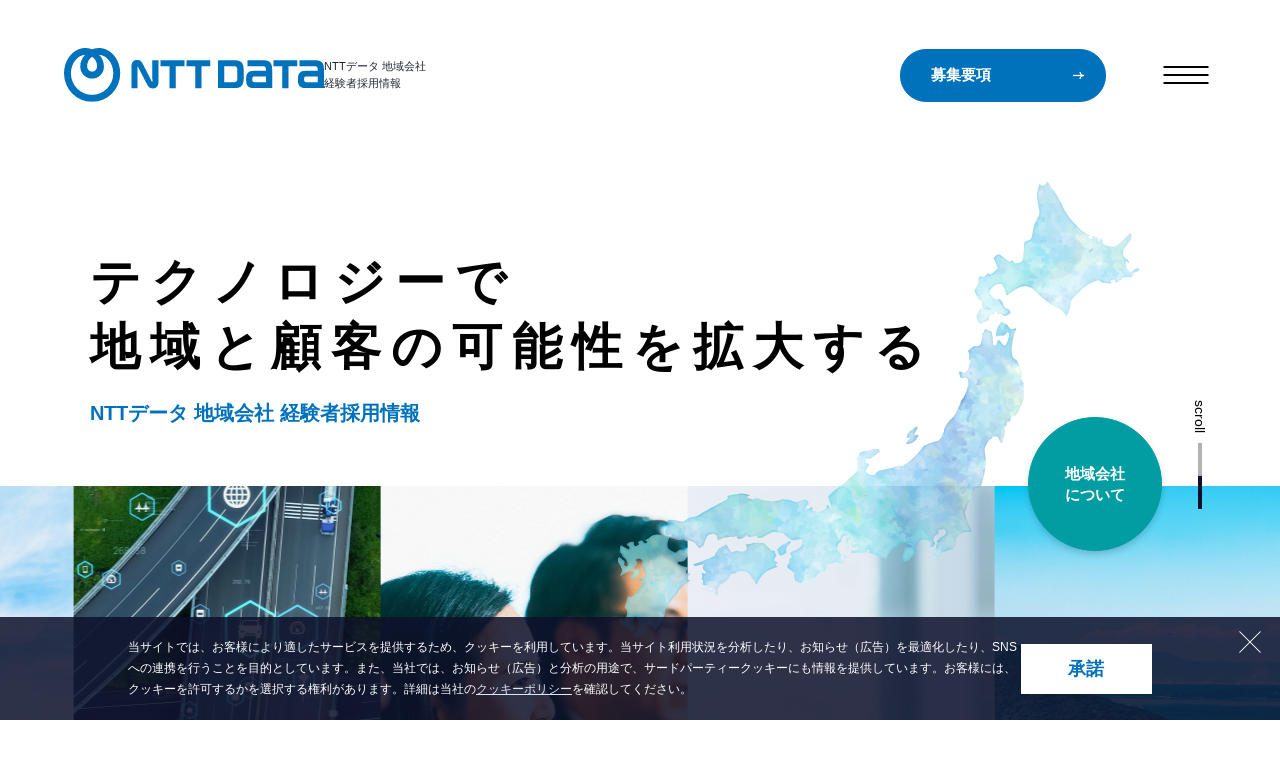

--- FILE ---
content_type: text/html
request_url: https://www.nttdata.com/global/ja/recruit/careers/local/
body_size: 8396
content:
<!DOCTYPE html>
<html lang="ja">
  <head>
    <!-- Google Tag Manager -->
    <script>(function(w,d,s,l,i){w[l]=w[l]||[];w[l].push({'gtm.start':
    new Date().getTime(),event:'gtm.js'});var f=d.getElementsByTagName(s)[0],
    j=d.createElement(s),dl=l!='dataLayer'?'&l='+l:'';j.async=true;j.src=
    'https://www.googletagmanager.com/gtm.js?id='+i+dl;f.parentNode.insertBefore(j,f);
    })(window,document,'script','dataLayer','GTM-THXSXZC4');</script>
    <!-- End Google Tag Manager -->
    <meta charset="UTF-8">
    <meta name="viewport" content="width=device-width,initial-scale=1">
    <title>【公式】NTTデータ地域会社 経験者採用情報</title>
    <meta name="keywords" content="NTTデータ,転職,中途,経験者,キャリア,採用,エヌ・ティ・ティ・データ,NTTDATA,地域会社,北海道,東北,北陸,信越,東海,関西,中国,四国,九州,首都圏,移住,Uターン,Iターン">
    <meta name="description" content="NTTデータの地域会社における経験者採用情報を発信する公式サイトです。地域で働く社員のインタビューや座談会、動画など、さまざまな情報をご紹介します。">
    <meta property="og:site_name" content="【公式】NTTデータ地域会社 経験者採用情報">
    <meta property="og:title" content="【公式】NTTデータ地域会社 経験者採用情報">
    <meta property="og:description" content="NTTデータの地域会社における経験者採用情報を発信する公式サイトです。地域で働く社員のインタビューや座談会、動画など、さまざまな情報をご紹介します。">
    <meta property="og:type" content="website">
    <meta property="og:url" content="https://www.nttdata.com/global/ja/recruit/careers/local/">
    <meta property="og:image" content="https://www.nttdata.com/global/ja/recruit/careers/local/assets/images/ogimage.jpg">
    <meta property="og:image:type" content="image/jpeg">
    <meta name="twitter:card" content="summary_large_image">
    <link rel="icon" type="image/svg+xml" href="./assets/images/favicon.svg">
    <link rel="stylesheet" href="./assets/css/style.css">
    <link rel="stylesheet" href="./assets/css/swiper.min.css">
    <script src="./assets/js/jquery-3.7.1.min.js"></script>
    <script src="./assets/js/jquery.easing.min.js"></script>
    <script src="./assets/js/gsap.min.js"></script>
    <script src="./assets/js/ScrollTrigger.min.js"></script>
    <script src="./assets/js/ScrollToPlugin.min.js"></script>
    <script src="./assets/js/swiper-bundle.min.js"></script>
    <script src="./assets/js/jquery.cookie.js"></script>
    <script src="./assets/js/common.js"></script>
    <script src="./assets/js/home.js"></script>
  </head>
  <body>
    <!-- Google Tag Manager (noscript) -->
    <noscript><iframe src="https://www.googletagmanager.com/ns.html?id=GTM-THXSXZC4"
    height="0" width="0" style="display:none;visibility:hidden"></iframe></noscript>
    <!-- End Google Tag Manager (noscript) -->
    <div class="wrapper" id="top">
      <header class="header">
        <p class="site-title"><a class="site-title-link" href="./"><span class="site-title-logo"><img class="site-title-logo-image" src="./assets/images/logo_nttdata.svg" alt="NTTデータ" width="260" height="53"></span><span class="site-title-text">NTTデータ 地域会社<br>経験者採用情報</span></a></p>
        <nav class="nav">
          <button class="nav-button" lang="en"><span class="nav-button-inner">MENU</span></button>
          <div class="nav-inner">
            <div class="nav-content">
              <ul class="nav-list">
                <li class="nav-item"><a class="nav-link" href="#top"><span class="nav-label"><span class="nav-label-en" lang="en">Top</span><span class="nav-label-ja">トップ</span></span><i class="arrow-icon"></i></a></li>
                <li class="nav-item"><a class="nav-link" href="#pickup"><span class="nav-label"><span class="nav-label-en" lang="en">Pick Up</span><span class="nav-label-ja">新着情報</span></span><i class="arrow-icon"></i></a></li>
                <li class="nav-item"><a class="nav-link" href="#special"><span class="nav-label"><span class="nav-label-en" lang="en">Special Contents</span><span class="nav-label-ja">スペシャルコンテンツ</span></span><i class="arrow-icon"></i></a></li>
                <li class="nav-item"><a class="nav-link" href="#recruit-info"><span class="nav-label"><span class="nav-label-en" lang="en">Recruit Info</span><span class="nav-label-ja">募集要項</span></span><i class="arrow-icon"></i></a></li>
              </ul>
            </div>
          </div>
        </nav>
        <div class="recruit-info-button-wrap"><a class="recruit-info-button modal-button" href="#recruit-info-modal">募集要項<i class="arrow-icon"></i></a></div>
        <div class="modal">
          <div class="modal-inner">
            <div class="modal-section recruit-info-modal-section" id="recruit-info-modal">
              <div class="recruit-info-heading-wrap">
                <h2 class="recruit-info-heading"><span class="recruit-info-heading-en" lang="en">Recruit Info</span><span class="recruit-info-heading-ja">募集要項</span></h2>
                <p class="recruit-info-lead">各社サイトやグループ求人サイトの募集要項ページなどにリンクします。</p>
              </div>
              <div class="recruit-info-list">
                <div class="recruit-info-item"><a class="recruit-info-link" href="https://hrmos.co/pages/nttd-group/jobs?category=1880132804054929408" target="_blank">
                    <div class="thumbnail-wrap"><img class="thumbnail thumbnail--right" src="./assets/images/thum_nttd-hokkaido.jpg" alt width="694" height="400"></div>
                    <p class="recruit-info-company-name">NTTデータ北海道</p></a></div>
                <div class="recruit-info-item"><a class="recruit-info-link" href="https://hrmos.co/pages/nttd-group/jobs?category=1734778508760117248" target="_blank">
                    <div class="thumbnail-wrap"><img class="thumbnail" src="./assets/images/thum_nttd-tohoku.jpg" alt width="694" height="400"></div>
                    <p class="recruit-info-company-name">NTTデータ東北</p></a></div>
                <div class="recruit-info-item"><a class="recruit-info-link" href="https://www.nttdata-shinetsu.co.jp/recruit/career/requirements.html" target="_blank">
                    <div class="thumbnail-wrap"><img class="thumbnail" src="./assets/images/thum_nttd-shinetsu.jpg" alt width="694" height="400"></div>
                    <p class="recruit-info-company-name">NTTデータ信越</p></a></div>
                <div class="recruit-info-item"><a class="recruit-info-link" href="https://hrmos.co/pages/nttd-group/jobs?category=1390229176168865792" target="_blank">
                    <div class="thumbnail-wrap"><img class="thumbnail" src="./assets/images/thum_nttd-tokai.jpg" alt width="694" height="400"></div>
                    <p class="recruit-info-company-name">NTTデータ東海</p></a></div>
                <div class="recruit-info-item"><a class="recruit-info-link" href="https://www.nttdata-hokuriku.co.jp/recruit/requirement2.html" target="_blank">
                    <div class="thumbnail-wrap"><img class="thumbnail" src="./assets/images/thum_nttd-hokuriku.jpg" alt width="694" height="400"></div>
                    <p class="recruit-info-company-name">NTTデータ北陸</p></a></div>
                <div class="recruit-info-item"><a class="recruit-info-link" href="https://www.nttdata-kansai.co.jp/recruit/information/recruit/#career" target="_blank">
                    <div class="thumbnail-wrap"><img class="thumbnail" src="./assets/images/thum_nttd-kansai.jpg" alt width="694" height="400"></div>
                    <p class="recruit-info-company-name">NTTデータ関西</p></a></div>
                <div class="recruit-info-item"><a class="recruit-info-link" href="https://hrmos.co/pages/nttd-group/jobs?category=1734778508760117249" target="_blank">
                    <div class="thumbnail-wrap"><img class="thumbnail" src="./assets/images/thum_nttd-chugoku.jpg" alt width="694" height="400"></div>
                    <p class="recruit-info-company-name">NTTデータ中国</p></a></div>
                <div class="recruit-info-item"><a class="recruit-info-link" href="https://www.nttdata-shikoku.co.jp/recruit/careers/" target="_blank">
                    <div class="thumbnail-wrap"><img class="thumbnail" src="./assets/images/thum_nttd-shikoku.jpg" alt width="694" height="400"></div>
                    <p class="recruit-info-company-name">NTTデータ四国</p></a></div>
                <div class="recruit-info-item"><a class="recruit-info-link" href="https://hrmos.co/pages/nttd-group/jobs?category=1894671359143878656" target="_blank">
                    <div class="thumbnail-wrap"><img class="thumbnail" src="./assets/images/thum_nttd-kyushu.jpg" alt width="694" height="400"></div>
                    <p class="recruit-info-company-name">NTTデータ九州</p></a></div>
                <div class="recruit-info-item"><a class="recruit-info-link" href="https://www.mcserve.co.jp/recruit/requirements/mid.php" target="_blank">
                    <div class="thumbnail-wrap"><img class="thumbnail" src="./assets/images/thum_nttd-mcs.jpg" alt width="694" height="400"></div>
                    <p class="recruit-info-company-name">NTTデータMCS</p></a></div>
                <div class="recruit-info-item"><a class="recruit-info-link" href="https://www.jip.co.jp/recruitinfo/career/requirements/" target="_blank">
                    <div class="thumbnail-wrap"><img class="thumbnail" src="./assets/images/thum_jip.jpg" alt width="694" height="400"></div>
                    <p class="recruit-info-company-name">日本電子計算</p></a></div>
              </div>
            </div>
          </div>
        </div>
      </header>
      <main class="contents" role="main">
        <div class="top">
          <div class="top-title-wrap">
            <h1 class="top-slogan split-text">テクノロジーで<br>地域と顧客の<br class="mob">可能性を拡大する</h1>
            <p class="top-site-title">NTTデータ 地域会社 経験者採用情報</p>
          </div>
          <div class="top-islands"><img class="top-islands-image" src="./images/img_top_islands.svg" alt width="547" height="594">
            <div class="top-about-button-wrap"><a class="top-about-button anchor-link" href="#future">地域会社<br>について</a></div>
          </div>
          <div class="top-hero">
            <div class="loop-slider">
              <div class="loop-slider-item"><img class="top-hero-slide-image" src="./images/img_top_slide_01.jpg" alt width="614" height="972"></div>
              <div class="loop-slider-item"><img class="top-hero-slide-image" src="./images/img_top_slide_02.jpg" alt width="614" height="972"></div>
              <div class="loop-slider-item"><img class="top-hero-slide-image" src="./images/img_top_slide_03.jpg" alt width="614" height="972"></div>
              <div class="loop-slider-item"><img class="top-hero-slide-image" src="./images/img_top_slide_04.jpg" alt width="614" height="972"></div>
              <div class="loop-slider-item"><img class="top-hero-slide-image" src="./images/img_top_slide_05.jpg" alt width="614" height="972"></div>
              <div class="loop-slider-item"><img class="top-hero-slide-image" src="./images/img_top_slide_06.jpg" alt width="614" height="972"></div>
              <div class="loop-slider-item"><img class="top-hero-slide-image" src="./images/img_top_slide_07.jpg" alt width="614" height="972"></div>
              <div class="loop-slider-item"><img class="top-hero-slide-image" src="./images/img_top_slide_08.jpg" alt width="614" height="972"></div>
              <div class="loop-slider-item"><img class="top-hero-slide-image" src="./images/img_top_slide_09.jpg" alt width="614" height="972"></div>
              <div class="loop-slider-item"><img class="top-hero-slide-image" src="./images/img_top_slide_10.jpg" alt width="614" height="972"></div>
            </div>
            <div class="loop-slider">
              <div class="loop-slider-item"><img class="top-hero-slide-image" src="./images/img_top_slide_01.jpg" alt width="614" height="972"></div>
              <div class="loop-slider-item"><img class="top-hero-slide-image" src="./images/img_top_slide_02.jpg" alt width="614" height="972"></div>
              <div class="loop-slider-item"><img class="top-hero-slide-image" src="./images/img_top_slide_03.jpg" alt width="614" height="972"></div>
              <div class="loop-slider-item"><img class="top-hero-slide-image" src="./images/img_top_slide_04.jpg" alt width="614" height="972"></div>
              <div class="loop-slider-item"><img class="top-hero-slide-image" src="./images/img_top_slide_05.jpg" alt width="614" height="972"></div>
              <div class="loop-slider-item"><img class="top-hero-slide-image" src="./images/img_top_slide_06.jpg" alt width="614" height="972"></div>
              <div class="loop-slider-item"><img class="top-hero-slide-image" src="./images/img_top_slide_07.jpg" alt width="614" height="972"></div>
              <div class="loop-slider-item"><img class="top-hero-slide-image" src="./images/img_top_slide_08.jpg" alt width="614" height="972"></div>
              <div class="loop-slider-item"><img class="top-hero-slide-image" src="./images/img_top_slide_09.jpg" alt width="614" height="972"></div>
              <div class="loop-slider-item"><img class="top-hero-slide-image" src="./images/img_top_slide_10.jpg" alt width="614" height="972"></div>
            </div>
            <div class="loop-slider">
              <div class="loop-slider-item"><img class="top-hero-slide-image" src="./images/img_top_slide_01.jpg" alt width="614" height="972"></div>
              <div class="loop-slider-item"><img class="top-hero-slide-image" src="./images/img_top_slide_02.jpg" alt width="614" height="972"></div>
              <div class="loop-slider-item"><img class="top-hero-slide-image" src="./images/img_top_slide_03.jpg" alt width="614" height="972"></div>
              <div class="loop-slider-item"><img class="top-hero-slide-image" src="./images/img_top_slide_04.jpg" alt width="614" height="972"></div>
              <div class="loop-slider-item"><img class="top-hero-slide-image" src="./images/img_top_slide_05.jpg" alt width="614" height="972"></div>
              <div class="loop-slider-item"><img class="top-hero-slide-image" src="./images/img_top_slide_06.jpg" alt width="614" height="972"></div>
              <div class="loop-slider-item"><img class="top-hero-slide-image" src="./images/img_top_slide_07.jpg" alt width="614" height="972"></div>
              <div class="loop-slider-item"><img class="top-hero-slide-image" src="./images/img_top_slide_08.jpg" alt width="614" height="972"></div>
              <div class="loop-slider-item"><img class="top-hero-slide-image" src="./images/img_top_slide_09.jpg" alt width="614" height="972"></div>
              <div class="loop-slider-item"><img class="top-hero-slide-image" src="./images/img_top_slide_10.jpg" alt width="614" height="972"></div>
            </div>
          </div>
          <div class="top-company">
            <div class="top-company-list swiper">
              <ul class="swiper-wrapper">
                <li class="top-company-item swiper-slide"><a class="top-company-link" href="https://www.nttdata-hokkaido.co.jp/recruit/" target="_blank"><img class="top-company-logo" src="./assets/images/logo_nttdata.svg" alt="NTTデータ" width="260" height="53"><span class="top-company-label">株式会社NTTデータ北海道</span><span class="top-company-link-hover">採用サイト<i class="arrow-s-icon"></i></span></a></li>
                <li class="top-company-item swiper-slide"><a class="top-company-link" href="https://www.nttdata-tohoku.co.jp/recruit/careers.html" target="_blank"><img class="top-company-logo" src="./assets/images/logo_nttdata.svg" alt="NTTデータ" width="260" height="53"><span class="top-company-label">株式会社NTTデータ東北</span><span class="top-company-link-hover">採用サイト<i class="arrow-s-icon"></i></span></a></li>
                <li class="top-company-item swiper-slide"><a class="top-company-link" href="https://www.nttdata-shinetsu.co.jp/recruit/career/" target="_blank"><img class="top-company-logo" src="./assets/images/logo_nttdata.svg" alt="NTTデータ" width="260" height="53"><span class="top-company-label">株式会社NTTデータ信越</span><span class="top-company-link-hover">採用サイト<i class="arrow-s-icon"></i></span></a></li>
                <li class="top-company-item swiper-slide"><a class="top-company-link" href="https://www.nttdata-tokai.co.jp/recruit/" target="_blank"><img class="top-company-logo" src="./assets/images/logo_nttdata.svg" alt="NTTデータ" width="260" height="53"><span class="top-company-label">株式会社NTTデータ東海</span><span class="top-company-link-hover">採用サイト<i class="arrow-s-icon"></i></span></a></li>
                <li class="top-company-item swiper-slide"><a class="top-company-link" href="https://www.nttdata-hokuriku.co.jp/recruit/" target="_blank"><img class="top-company-logo" src="./assets/images/logo_nttdata.svg" alt="NTTデータ" width="260" height="53"><span class="top-company-label">株式会社NTTデータ北陸</span><span class="top-company-link-hover">採用サイト<i class="arrow-s-icon"></i></span></a></li>
                <li class="top-company-item swiper-slide"><a class="top-company-link" href="https://www.nttdata-kansai.co.jp/recruit/" target="_blank"><img class="top-company-logo" src="./assets/images/logo_nttdata.svg" alt="NTTデータ" width="260" height="53"><span class="top-company-label">株式会社NTTデータ関西</span><span class="top-company-link-hover">採用サイト<i class="arrow-s-icon"></i></span></a></li>
                <li class="top-company-item swiper-slide"><a class="top-company-link" href="https://www.nttdata-chugoku.co.jp/recruit/" target="_blank"><img class="top-company-logo" src="./assets/images/logo_nttdata.svg" alt="NTTデータ" width="260" height="53"><span class="top-company-label">株式会社NTTデータ中国</span><span class="top-company-link-hover">採用サイト<i class="arrow-s-icon"></i></span></a></li>
                <li class="top-company-item swiper-slide"><a class="top-company-link" href="https://www.nttdata-shikoku.co.jp/recruit/" target="_blank"><img class="top-company-logo" src="./assets/images/logo_nttdata.svg" alt="NTTデータ" width="260" height="53"><span class="top-company-label">株式会社NTTデータ四国</span><span class="top-company-link-hover">採用サイト<i class="arrow-s-icon"></i></span></a></li>
                <li class="top-company-item swiper-slide"><a class="top-company-link" href="https://www.nttdata-kyushu.co.jp/careers/" target="_blank"><img class="top-company-logo" src="./assets/images/logo_nttdata.svg" alt="NTTデータ" width="260" height="53"><span class="top-company-label">株式会社NTTデータ九州</span><span class="top-company-link-hover">採用サイト<i class="arrow-s-icon"></i></span></a></li>
                <li class="top-company-item swiper-slide"><a class="top-company-link" href="https://www.mcserve.co.jp/recruit/" target="_blank"><img class="top-company-logo" src="./assets/images/logo_nttdata.svg" alt="NTTデータ" width="260" height="53"><span class="top-company-label">株式会社NTTデータMCS</span><span class="top-company-link-hover">採用サイト<i class="arrow-s-icon"></i></span></a></li>
                <li class="top-company-item swiper-slide"><a class="top-company-link" href="https://www.jip.co.jp/recruitinfo/career/" target="_blank"><img src="./images/logo_jip.png" alt="日本電子計算株式会社" width="189" height="48"><span class="top-company-link-hover">採用サイト<i class="arrow-s-icon"></i></span></a></li>
              </ul>
            </div>
            <div class="swiper-controller">
              <button class="swiper-button swiper-button-next"><span class="swiper-button-label" lang="en">NEXT</span><i class="next-icon"></i></button>
              <button class="swiper-button swiper-button-prev"><span class="swiper-button-label" lang="en">PREV</span><i class="prev-icon"></i></button>
            </div>
          </div>
          <div class="scroll-text" lang="en">scroll<span class="scroll-line"></span></div>
        </div>
        <section class="home-section pickup" id="pickup">
          <div class="home-section-heading-wrap scroll-motion">
            <h2 class="home-section-heading pickup-heading"><span class="home-section-heading-en pickup-heading-en" lang="en">Pick Up</span><span class="home-section-heading-ja pickup-heading-ja">おすすめの記事</span></h2>
          </div>
          <div class="article-list scroll-motion">
            <div class="article-card"><a class="article-card-link" href="https://www.youtube.com/embed/9ctuY1Fur-E">
                <div class="thumbnail-wrap"><img class="thumbnail" src="http://img.youtube.com/vi/9ctuY1Fur-E/maxresdefault.jpg" alt width="480" height="295"></div>
                <p class="article-card-title">NTTデータ地域会社のご紹介</p></a>
              <p class="article-card-date">2022.10.31</p>
              <ul class="tag">
                <li class="tag-item"><a class="tag-link" href="#special" data-filter="company">#会社紹介</a></li>
                <li class="tag-item"><a class="tag-link" href="#special" data-filter="video">#動画</a></li>
              </ul>
            </div>
            <div class="article-card"><a class="article-card-link" href="./articles/2024/1113_01.html">
                <div class="thumbnail-wrap"><img class="thumbnail" src="http://img.youtube.com/vi/K68a7Jj1qPg/maxresdefault.jpg" alt width="480" height="295"></div>
                <p class="article-card-title">IJUのウラガワ/NTTデータ東北篇Vol.2</p></a>
              <p class="article-card-date">2024.11.13</p>
              <ul class="tag">
                <li class="tag-item"><a class="tag-link" href="#special" data-filter="tohoku">#東北</a></li>
                <li class="tag-item"><a class="tag-link" href="#special" data-filter="iju">#IJUのウラガワ</a></li>
                <li class="tag-item"><a class="tag-link" href="#special" data-filter="video">#動画</a></li>
              </ul>
            </div>
            <div class="article-card"><a class="article-card-link" href="./articles/2024/1113_06.html">
                <div class="thumbnail-wrap"><img class="thumbnail" src="http://img.youtube.com/vi/KLGJ5QhAfxc/maxresdefault.jpg" alt width="480" height="295"></div>
                <p class="article-card-title">IJUのウラガワ/NTTデータ中国篇</p></a>
              <p class="article-card-date">2024.11.13</p>
              <ul class="tag">
                <li class="tag-item"><a class="tag-link" href="#special" data-filter="chugoku">#中国</a></li>
                <li class="tag-item"><a class="tag-link" href="#special" data-filter="iju">#IJUのウラガワ</a></li>
                <li class="tag-item"><a class="tag-link" href="#special" data-filter="video">#動画</a></li>
              </ul>
            </div>
          </div>
        </section>
        <section class="home-section future" id="future">
          <h2 class="future-heading scroll-motion">NTTデータ国内グループ会社が変える<br><em><span class="min-font">“</span>地域の未来<span class="min-font">”</span></em></h2>
          <figure class="future-islands scroll-motion"><img class="future-islands-image" data-src="./images/img_pickup_islands.svg" alt width="991" height="1006"></figure>
          <div class="future-slogan">
            <p class="future-slogan-en scroll-motion" lang="en"><span class="future-slogan-en-inner">SUPPORTING SOCIAL INFRASTRUCTURE WITH TECHNOLOGY</span></p>
            <p class="future-slogan-ja scroll-motion">“デジタルテクノロジーで、<br>地域と顧客の可能性を拡大する”</p>
            <p class="future-slogan-description scroll-motion">をスローガンとし、地域と顧客のサスティナブルな発展に貢献することを目指しているNTTデータ国内グループ会社。それぞれの地域に根差しながら、全国にも視野を向けグループ一丸となって挑戦し続ける地域のグループ会社と、同じ志を持って活躍する仲間をご紹介します。</p>
          </div>
        </section>
        <section class="home-section special" id="special">
          <div class="home-section-heading-wrap scroll-motion">
            <h2 class="home-section-heading special-heading"><span class="home-section-heading-en special-heading-en" lang="en">Special Contents</span><span class="home-section-heading-ja special-heading-ja">スペシャルコンテンツ</span></h2>
            <p class="home-section-lead">それぞれの地域で働く魅力や暮らす魅力、活躍する仲間たちの声などをご紹介します。</p>
          </div>
          <div class="article-filter scroll-motion">
            <div class="article-filter-reset">
              <button class="article-filter-button article-filter-reset-button" data-filter="all" lang="en">RESET</button>
            </div>
            <div class="article-filter-list">
              <button class="article-filter-button" data-filter="hokkaido">#北海道</button>
              <button class="article-filter-button" data-filter="tohoku">#東北</button>
              <button class="article-filter-button" data-filter="hokuriku">#北陸</button>
              <button class="article-filter-button" data-filter="shinetsu">#信越</button>
              <button class="article-filter-button" data-filter="tokai">#東海</button>
              <button class="article-filter-button" data-filter="kansai">#関西</button>
              <button class="article-filter-button" data-filter="chugoku">#中国</button>
              <button class="article-filter-button" data-filter="shikoku">#四国</button>
              <button class="article-filter-button" data-filter="kyushu">#九州</button>
              <button class="article-filter-button" data-filter="shutoken">#首都圏</button>
              <button class="article-filter-button" data-filter="iju">#IJUのウラガワ</button>
              <button class="article-filter-button" data-filter="discussion">#地域で働くホンネ座談会</button>
              <button class="article-filter-button" data-filter="interview">#インタビュー</button>
              <button class="article-filter-button" data-filter="video">#動画</button>
              <button class="article-filter-button" data-filter="company">#会社紹介</button>
              <button class="article-filter-button" data-filter="encyclopedia">#お仕事図鑑</button>
            </div>
          </div>
          <div class="article-container">
            <div class="article-list scroll-motion">
              <div class="article-card"><a class="article-card-link" href="./articles/2025/0321_01.html">
                  <div class="thumbnail-wrap"><img class="thumbnail" src="./articles/images/20250321_01_thumbnail.jpg" alt width="480" height="295"></div>
                  <p class="article-card-title">地域会社の枠を超えて協業する体験型プロジェクトNext innovator Network</p></a>
                <p class="article-card-date">2025.03.21</p>
                <ul class="tag">
                  <li class="tag-item"><a class="tag-link" href="#special" data-filter="encyclopedia">#お仕事図鑑</a></li>
                </ul>
              </div>
              <div class="article-card"><a class="article-card-link" href="./articles/2024/1210_01.html">
                  <div class="thumbnail-wrap"><img class="thumbnail" src="./articles/images/20241210_01_thumbnail.jpg" alt width="480" height="295"></div>
                  <p class="article-card-title">「大学」と「図書館」を最前線で支えるNTTデータ九州の専門チーム</p></a>
                <p class="article-card-date">2024.12.10</p>
                <ul class="tag">
                  <li class="tag-item"><a class="tag-link" href="#special" data-filter="kyushu">#九州</a></li>
                  <li class="tag-item"><a class="tag-link" href="#special" data-filter="encyclopedia">#お仕事図鑑</a></li>
                </ul>
              </div>
              <div class="article-card"><a class="article-card-link" href="./articles/2024/1113_01.html">
                  <div class="thumbnail-wrap"><img class="thumbnail" src="http://img.youtube.com/vi/K68a7Jj1qPg/maxresdefault.jpg" alt width="480" height="295"></div>
                  <p class="article-card-title">IJUのウラガワ/NTTデータ東北篇Vol.2</p></a>
                <p class="article-card-date">2024.11.13</p>
                <ul class="tag">
                  <li class="tag-item"><a class="tag-link" href="#special" data-filter="tohoku">#東北</a></li>
                  <li class="tag-item"><a class="tag-link" href="#special" data-filter="iju">#IJUのウラガワ</a></li>
                  <li class="tag-item"><a class="tag-link" href="#special" data-filter="video">#動画</a></li>
                </ul>
              </div>
              <div class="article-card"><a class="article-card-link" href="./articles/2024/1113_03.html">
                  <div class="thumbnail-wrap"><img class="thumbnail" src="./articles/images/20241113_03_thumbnail.jpg" alt width="480" height="295"></div>
                  <p class="article-card-title">「国民生活を支える」大規模システム開発に挑むNTTデータ信越のチームワークとは</p></a>
                <p class="article-card-date">2024.11.13</p>
                <ul class="tag">
                  <li class="tag-item"><a class="tag-link" href="#special" data-filter="shinetsu">#信越</a></li>
                  <li class="tag-item"><a class="tag-link" href="#special" data-filter="encyclopedia">#お仕事図鑑</a></li>
                </ul>
              </div>
              <div class="article-card"><a class="article-card-link" href="./articles/2024/1113_04.html">
                  <div class="thumbnail-wrap"><img class="thumbnail" src="./articles/images/20241113_04_thumbnail.jpg" alt width="480" height="295"></div>
                  <p class="article-card-title">大手自動車メーカーの戦略的ITパートナー、NTTデータ東海の営業チームとは</p></a>
                <p class="article-card-date">2024.11.13</p>
                <ul class="tag">
                  <li class="tag-item"><a class="tag-link" href="#special" data-filter="tokai">#東海</a></li>
                  <li class="tag-item"><a class="tag-link" href="#special" data-filter="encyclopedia">#お仕事図鑑</a></li>
                </ul>
              </div>
              <div class="article-card"><a class="article-card-link" href="./articles/2024/1113_02.html">
                  <div class="thumbnail-wrap"><img class="thumbnail" src="./articles/images/20241113_02_thumbnail.jpg" alt width="480" height="295"></div>
                  <p class="article-card-title">NTTデータ北陸の挑戦。自社ソリューションeG-IoT立ち上げプロジェクト</p></a>
                <p class="article-card-date">2024.11.13</p>
                <ul class="tag">
                  <li class="tag-item"><a class="tag-link" href="#special" data-filter="hokuriku">#北陸</a></li>
                  <li class="tag-item"><a class="tag-link" href="#special" data-filter="encyclopedia">#お仕事図鑑</a></li>
                </ul>
              </div>
              <div class="article-card"><a class="article-card-link" href="./articles/2024/1113_05.html">
                  <div class="thumbnail-wrap"><img class="thumbnail" src="./articles/images/20241113_05_thumbnail.jpg" alt width="480" height="295"></div>
                  <p class="article-card-title">NTTデータ関西の総合防災情報システムEYE-BOUSAIの最前線に迫る</p></a>
                <p class="article-card-date">2024.11.13</p>
                <ul class="tag">
                  <li class="tag-item"><a class="tag-link" href="#special" data-filter="kansai">#関西</a></li>
                  <li class="tag-item"><a class="tag-link" href="#special" data-filter="encyclopedia">#お仕事図鑑</a></li>
                </ul>
              </div>
              <div class="article-card"><a class="article-card-link" href="./articles/2024/1113_06.html">
                  <div class="thumbnail-wrap"><img class="thumbnail" src="http://img.youtube.com/vi/KLGJ5QhAfxc/maxresdefault.jpg" alt width="480" height="295"></div>
                  <p class="article-card-title">IJUのウラガワ/NTTデータ中国篇</p></a>
                <p class="article-card-date">2024.11.13</p>
                <ul class="tag">
                  <li class="tag-item"><a class="tag-link" href="#special" data-filter="chugoku">#中国</a></li>
                  <li class="tag-item"><a class="tag-link" href="#special" data-filter="iju">#IJUのウラガワ</a></li>
                  <li class="tag-item"><a class="tag-link" href="#special" data-filter="video">#動画</a></li>
                </ul>
              </div>
              <div class="article-card"><a class="article-card-link" href="./articles/2024/1113_07.html">
                  <div class="thumbnail-wrap"><img class="thumbnail" src="./articles/images/20241113_07_thumbnail.jpg" alt width="480" height="295"></div>
                  <p class="article-card-title">NTTデータ四国へのU・Iターン転職で大きく変わった、暮らしと働き方</p></a>
                <p class="article-card-date">2024.11.13</p>
                <ul class="tag">
                  <li class="tag-item"><a class="tag-link" href="#special" data-filter="shikoku">#四国</a></li>
                  <li class="tag-item"><a class="tag-link" href="#special" data-filter="discussion">#地域で働くホンネ座談会</a></li>
                </ul>
              </div>
              <div class="article-card"><a class="article-card-link" href="./articles/2023/1221_06.html">
                  <div class="thumbnail-wrap"><img class="thumbnail" src="http://img.youtube.com/vi/rsFcPUPO_tY/maxresdefault.jpg" alt width="480" height="295"></div>
                  <p class="article-card-title">IJUのウラガワ/NTTデータ東北篇</p></a>
                <p class="article-card-date">2023.12.21</p>
                <ul class="tag">
                  <li class="tag-item"><a class="tag-link" href="#special" data-filter="tohoku">#東北</a></li>
                  <li class="tag-item"><a class="tag-link" href="#special" data-filter="iju">#IJUのウラガワ</a></li>
                  <li class="tag-item"><a class="tag-link" href="#special" data-filter="video">#動画</a></li>
                </ul>
              </div>
              <div class="article-card"><a class="article-card-link" href="./articles/2023/1221_07.html">
                  <div class="thumbnail-wrap"><img class="thumbnail" src="http://img.youtube.com/vi/Ee2OoaigX4g/maxresdefault.jpg" alt width="480" height="295"></div>
                  <p class="article-card-title">IJUのウラガワ/NTTデータ北陸篇</p></a>
                <p class="article-card-date">2023.12.21</p>
                <ul class="tag">
                  <li class="tag-item"><a class="tag-link" href="#special" data-filter="hokuriku">#北陸</a></li>
                  <li class="tag-item"><a class="tag-link" href="#special" data-filter="iju">#IJUのウラガワ</a></li>
                  <li class="tag-item"><a class="tag-link" href="#special" data-filter="video">#動画</a></li>
                </ul>
              </div>
              <div class="article-card"><a class="article-card-link" href="./articles/2023/1221_01.html">
                  <div class="thumbnail-wrap"><img class="thumbnail" src="./articles/images/20231221_01_hokkaido_thumbnail.jpg" alt width="480" height="295"></div>
                  <p class="article-card-title">北海道の経済や暮らしに貢献しながら、20代から自分らしいキャリアをつくりたい</p></a>
                <p class="article-card-date">2023.12.21</p>
                <ul class="tag">
                  <li class="tag-item"><a class="tag-link" href="#special" data-filter="hokkaido">#北海道</a></li>
                  <li class="tag-item"><a class="tag-link" href="#special" data-filter="discussion">#地域で働くホンネ座談会</a></li>
                </ul>
              </div>
              <div class="article-card"><a class="article-card-link" href="./articles/2023/1221_02.html">
                  <div class="thumbnail-wrap"><img class="thumbnail" src="./articles/images/20231221_02_shinetsu_thumbnail.jpg" alt width="480" height="295"></div>
                  <p class="article-card-title">20代で長野へU・Iターンしたら、首都圏と地元の“良いとこどり”な働き方ができた</p></a>
                <p class="article-card-date">2023.12.21</p>
                <ul class="tag">
                  <li class="tag-item"><a class="tag-link" href="#special" data-filter="shinetsu">#信越</a></li>
                  <li class="tag-item"><a class="tag-link" href="#special" data-filter="discussion">#地域で働くホンネ座談会</a></li>
                </ul>
              </div>
              <div class="article-card"><a class="article-card-link" href="./articles/2023/1221_03.html">
                  <div class="thumbnail-wrap"><img class="thumbnail" src="./articles/images/20231221_03_kansai_thumbnail.jpg" alt width="480" height="295"></div>
                  <p class="article-card-title">ライフステージが変わっても前向きなキャリアパスが描ける、NTTデータ関西の働き方とは</p></a>
                <p class="article-card-date">2023.12.21</p>
                <ul class="tag">
                  <li class="tag-item"><a class="tag-link" href="#special" data-filter="kansai">#関西</a></li>
                  <li class="tag-item"><a class="tag-link" href="#special" data-filter="discussion">#地域で働くホンネ座談会</a></li>
                </ul>
              </div>
              <div class="article-card"><a class="article-card-link" href="./articles/2023/1221_04.html">
                  <div class="thumbnail-wrap"><img class="thumbnail" src="./articles/images/20231221_04_chugoku_thumbnail.jpg" alt width="480" height="295"></div>
                  <p class="article-card-title">広島でUターン転職。地元にいながら全国規模の案件に参画する柔軟な働き方とは？</p></a>
                <p class="article-card-date">2023.12.21</p>
                <ul class="tag">
                  <li class="tag-item"><a class="tag-link" href="#special" data-filter="chugoku">#中国</a></li>
                  <li class="tag-item"><a class="tag-link" href="#special" data-filter="discussion">#地域で働くホンネ座談会</a></li>
                </ul>
              </div>
              <div class="article-card"><a class="article-card-link" href="./articles/2023/1221_05.html">
                  <div class="thumbnail-wrap"><img class="thumbnail" src="./articles/images/20231221_05_sikoku_thumbnail.jpg" alt width="480" height="295"></div>
                  <p class="article-card-title">「家族との時間も、仕事の面白さも妥協したくない」ふたりが選んだNTTデータ四国とは？</p></a>
                <p class="article-card-date">2023.12.21</p>
                <ul class="tag">
                  <li class="tag-item"><a class="tag-link" href="#special" data-filter="shikoku">#四国</a></li>
                  <li class="tag-item"><a class="tag-link" href="#special" data-filter="discussion">#地域で働くホンネ座談会</a></li>
                </ul>
              </div>
              <div class="article-card"><a class="article-card-link" href="./articles/2023/0123_01.html">
                  <div class="thumbnail-wrap"><img class="thumbnail" src="./articles/images/20230123_kanda_mv-480x295.jpg" alt width="480" height="295"></div>
                  <p class="article-card-title">Uターン転職で選んだのは、北海道に貢献するキャリア。北海道をITでもっと元気に</p></a>
                <p class="article-card-date">2023.01.23</p>
                <ul class="tag">
                  <li class="tag-item"><a class="tag-link" href="#special" data-filter="hokkaido">#北海道</a></li>
                  <li class="tag-item"><a class="tag-link" href="#special" data-filter="interview">#インタビュー</a></li>
                </ul>
              </div>
              <div class="article-card"><a class="article-card-link" href="./articles/2023/0123_02.html">
                  <div class="thumbnail-wrap"><img class="thumbnail" src="./articles/images/20230123_gomi_mv-480x295.jpg" alt width="480" height="295"></div>
                  <p class="article-card-title">DXの最前線で身に着けた知識や経験を長野に還元していく</p></a>
                <p class="article-card-date">2023.01.23</p>
                <ul class="tag">
                  <li class="tag-item"><a class="tag-link" href="#special" data-filter="shinetsu">#信越</a></li>
                  <li class="tag-item"><a class="tag-link" href="#special" data-filter="interview">#インタビュー</a></li>
                </ul>
              </div>
              <div class="article-card"><a class="article-card-link" href="./articles/2023/0110_01.html">
                  <div class="thumbnail-wrap"><img class="thumbnail" src="./articles/images/20230123_miura_mv-480x295.jpg" alt width="480" height="295"></div>
                  <p class="article-card-title">お客様第一の“こだわり”が生んだ信頼とチームワークを武器に、九州地場企業とともに九州の活性化に貢献！</p></a>
                <p class="article-card-date">2023.01.10</p>
                <ul class="tag">
                  <li class="tag-item"><a class="tag-link" href="#special" data-filter="kyushu">#九州</a></li>
                  <li class="tag-item"><a class="tag-link" href="#special" data-filter="interview">#インタビュー</a></li>
                </ul>
              </div>
              <div class="article-card"><a class="article-card-link" href="./articles/2022/1226_01.html">
                  <div class="thumbnail-wrap"><img class="thumbnail" src="./articles/images/20221226_matsuo_mv-480x295.jpg" alt width="480" height="295"></div>
                  <p class="article-card-title">東海エリアから、日本の製造業を盛り上げる。地域に根差したNTTデータ東海だからできること</p></a>
                <p class="article-card-date">2022.12.26</p>
                <ul class="tag">
                  <li class="tag-item"><a class="tag-link" href="#special" data-filter="tokai">#東海</a></li>
                  <li class="tag-item"><a class="tag-link" href="#special" data-filter="interview">#インタビュー</a></li>
                </ul>
              </div>
              <div class="article-card"><a class="article-card-link" href="./articles/2022/1205_01.html">
                  <div class="thumbnail-wrap"><img class="thumbnail" src="./articles/images/20221205_murata_mv-480x295.jpg" alt width="480" height="295"></div>
                  <p class="article-card-title">生まれ育った金沢で、難易度の高いプロジェクトに挑みながらエンジニアとして成長を続けたい</p></a>
                <p class="article-card-date">2022.12.05</p>
                <ul class="tag">
                  <li class="tag-item"><a class="tag-link" href="#special" data-filter="hokuriku">#北陸</a></li>
                  <li class="tag-item"><a class="tag-link" href="#special" data-filter="interview">#インタビュー</a></li>
                </ul>
              </div>
              <div class="article-card"><a class="article-card-link" href="./articles/2022/1128_01.html">
                  <div class="thumbnail-wrap"><img class="thumbnail" src="./articles/images/20221128_miyauchi_mv-480x295.jpg" alt width="480" height="295"></div>
                  <p class="article-card-title">真摯にお客様の期待に応え、四国の法人ビジネス発展に貢献する</p></a>
                <p class="article-card-date">2022.11.28</p>
                <ul class="tag">
                  <li class="tag-item"><a class="tag-link" href="#special" data-filter="shikoku">#四国</a></li>
                  <li class="tag-item"><a class="tag-link" href="#special" data-filter="interview">#インタビュー</a></li>
                </ul>
              </div>
              <div class="article-card"><a class="article-card-link" href="./articles/2022/1128_02.html">
                  <div class="thumbnail-wrap"><img class="thumbnail" src="./articles/images/20221128_yasutake_mv-480x295.jpg" alt width="480" height="295"></div>
                  <p class="article-card-title">人財第一の組織風土と密接なコミュニケーションが、良質な行政システムを作る</p></a>
                <p class="article-card-date">2022.11.28</p>
                <ul class="tag">
                  <li class="tag-item"><a class="tag-link" href="#special" data-filter="shutoken">#首都圏</a></li>
                  <li class="tag-item"><a class="tag-link" href="#special" data-filter="interview">#インタビュー</a></li>
                </ul>
              </div>
              <div class="article-card"><a class="article-card-link" href="./articles/2022/1107_01.html">
                  <div class="thumbnail-wrap"><img class="thumbnail" src="./articles/images/20221107_hayashi_mv-480x295.jpg" alt width="480" height="295"></div>
                  <p class="article-card-title">関西をもっと元気にしたい。NTTデータグループのナレッジと顧客基盤を活用し、叶えるキャリアアップ</p></a>
                <p class="article-card-date">2022.11.07</p>
                <ul class="tag">
                  <li class="tag-item"><a class="tag-link" href="#special" data-filter="kansai">#関西</a></li>
                  <li class="tag-item"><a class="tag-link" href="#special" data-filter="interview">#インタビュー</a></li>
                </ul>
              </div>
              <div class="article-card"><a class="article-card-link" href="./articles/2022/1107_02.html">
                  <div class="thumbnail-wrap"><img class="thumbnail" src="./articles/images/20221107_yamaoka_mv-480x295.jpg" alt width="480" height="295"></div>
                  <p class="article-card-title">「いちグループ企業」ではなく「NTTデータ中国」として。開発現場を経て得た視点を活かした組織作り</p></a>
                <p class="article-card-date">2022.11.07</p>
                <ul class="tag">
                  <li class="tag-item"><a class="tag-link" href="#special" data-filter="chugoku">#中国</a></li>
                  <li class="tag-item"><a class="tag-link" href="#special" data-filter="interview">#インタビュー</a></li>
                </ul>
              </div>
              <div class="article-card"><a class="article-card-link" href="https://www.youtube.com/embed/9ctuY1Fur-E">
                  <div class="thumbnail-wrap"><img class="thumbnail" src="http://img.youtube.com/vi/9ctuY1Fur-E/maxresdefault.jpg" alt width="480" height="295"></div>
                  <p class="article-card-title">NTTデータ地域会社のご紹介</p></a>
                <p class="article-card-date">2022.10.31</p>
                <ul class="tag">
                  <li class="tag-item"><a class="tag-link" href="#special" data-filter="company">#会社紹介</a></li>
                  <li class="tag-item"><a class="tag-link" href="#special" data-filter="video">#動画</a></li>
                </ul>
              </div>
              <div class="article-card"><a class="article-card-link" href="./articles/2020/0121_01.html">
                  <div class="thumbnail-wrap"><img class="thumbnail" src="./articles/images/sugawara_hero-480x295.jpg" alt width="480" height="295"></div>
                  <p class="article-card-title">東北発の新たなソリューションやビジネスの創出に挑む</p></a>
                <p class="article-card-date">2020.01.21</p>
                <ul class="tag">
                  <li class="tag-item"><a class="tag-link" href="#special" data-filter="tohoku">#東北</a></li>
                  <li class="tag-item"><a class="tag-link" href="#special" data-filter="interview">#インタビュー</a></li>
                </ul>
              </div>
            </div>
            <div class="more-button-wrap scroll-motion">
              <button class="more-button">さらに見る<i class="arrow-icon"></i></button>
            </div>
          </div>
        </section>
        <section class="home-section recruit-info" id="recruit-info">
          <div class="home-section-heading-wrap scroll-motion">
            <h2 class="home-section-heading recruit-info-heading"><span class="home-section-heading-en recruit-info-heading-en" lang="en">Recruit Info</span><span class="home-section-heading-ja recruit-info-heading-ja">募集要項</span></h2>
            <p class="home-section-lead">各社サイトやグループ求人サイトの募集要項ページなどにリンクします。</p>
          </div>
          <div class="recruit-info-list">
            <div class="recruit-info-item scroll-motion"><a class="recruit-info-link" href="https://hrmos.co/pages/nttd-group/jobs?category=1880132804054929408" target="_blank">
                <div class="thumbnail-wrap"><img class="thumbnail" src="./assets/images/thum_nttd-hokkaido.jpg" alt width="694" height="400"></div>
                <p class="recruit-info-company-name">NTTデータ北海道</p></a></div>
            <div class="recruit-info-item scroll-motion"><a class="recruit-info-link" href="https://hrmos.co/pages/nttd-group/jobs?category=1734778508760117248" target="_blank">
                <div class="thumbnail-wrap"><img class="thumbnail" src="./assets/images/thum_nttd-tohoku.jpg" alt width="694" height="400"></div>
                <p class="recruit-info-company-name">NTTデータ東北</p></a></div>
            <div class="recruit-info-item scroll-motion"><a class="recruit-info-link" href="https://www.nttdata-shinetsu.co.jp/recruit/career/requirements.html" target="_blank">
                <div class="thumbnail-wrap"><img class="thumbnail" src="./assets/images/thum_nttd-shinetsu.jpg" alt width="694" height="400"></div>
                <p class="recruit-info-company-name">NTTデータ信越</p></a></div>
            <div class="recruit-info-item scroll-motion"><a class="recruit-info-link" href="https://hrmos.co/pages/nttd-group/jobs?category=1390229176168865792" target="_blank">
                <div class="thumbnail-wrap"><img class="thumbnail" src="./assets/images/thum_nttd-tokai.jpg" alt width="694" height="400"></div>
                <p class="recruit-info-company-name">NTTデータ東海</p></a></div>
            <div class="recruit-info-item scroll-motion"><a class="recruit-info-link" href="https://www.nttdata-hokuriku.co.jp/recruit/requirement2.html" target="_blank">
                <div class="thumbnail-wrap"><img class="thumbnail" src="./assets/images/thum_nttd-hokuriku.jpg" alt width="694" height="400"></div>
                <p class="recruit-info-company-name">NTTデータ北陸</p></a></div>
            <div class="recruit-info-item scroll-motion"><a class="recruit-info-link" href="https://www.nttdata-kansai.co.jp/recruit/information/recruit/#career" target="_blank">
                <div class="thumbnail-wrap"><img class="thumbnail" src="./assets/images/thum_nttd-kansai.jpg" alt width="694" height="400"></div>
                <p class="recruit-info-company-name">NTTデータ関西</p></a></div>
            <div class="recruit-info-item scroll-motion"><a class="recruit-info-link" href="https://hrmos.co/pages/nttd-group/jobs?category=1734778508760117249" target="_blank">
                <div class="thumbnail-wrap"><img class="thumbnail" src="./assets/images/thum_nttd-chugoku.jpg" alt width="694" height="400"></div>
                <p class="recruit-info-company-name">NTTデータ中国</p></a></div>
            <div class="recruit-info-item scroll-motion"><a class="recruit-info-link" href="https://www.nttdata-shikoku.co.jp/recruit/careers/" target="_blank">
                <div class="thumbnail-wrap"><img class="thumbnail" src="./assets/images/thum_nttd-shikoku.jpg" alt width="694" height="400"></div>
                <p class="recruit-info-company-name">NTTデータ四国</p></a></div>
            <div class="recruit-info-item scroll-motion"><a class="recruit-info-link" href="https://hrmos.co/pages/nttd-group/jobs?category=1894671359143878656" target="_blank">
                <div class="thumbnail-wrap"><img class="thumbnail" src="./assets/images/thum_nttd-kyushu.jpg" alt width="694" height="400"></div>
                <p class="recruit-info-company-name">NTTデータ九州</p></a></div>
            <div class="recruit-info-item scroll-motion"><a class="recruit-info-link" href="https://www.mcserve.co.jp/recruit/requirements/mid.php" target="_blank">
                <div class="thumbnail-wrap"><img class="thumbnail" src="./assets/images/thum_nttd-mcs.jpg" alt width="694" height="400"></div>
                <p class="recruit-info-company-name">NTTデータMCS</p></a></div>
            <div class="recruit-info-item scroll-motion"><a class="recruit-info-link" href="https://www.jip.co.jp/recruitinfo/career/requirements/" target="_blank">
                <div class="thumbnail-wrap"><img class="thumbnail" src="./assets/images/thum_jip.jpg" alt width="694" height="400"></div>
                <p class="recruit-info-company-name">日本電子計算</p></a></div>
          </div>
        </section>
      </main>
      <footer class="footer">
        <div class="pagetop-button" lang="en"><a class="pagetop-button-link anchor-link" href="#top"><span class="pagetop-button-label" lang="en">Page top</span><i class="pagetop-button-icon"></i></a></div>
        <div class="footer-inner">
          <p class="site-title"><span class="site-title-logo"><img class="site-title-logo-image" src="./assets/images/logo_nttdata_wh.svg" alt="NTTデータ" width="361" height="74"></span><span class="site-title-text">NTTデータ 地域会社<br>経験者採用情報</span></p>
          <ul class="utility-nav">
            <li class="utility-nav-item"><a class="utility-nav-link" href="https://www.nttdata.com/jp/ja/info/privacy_policy/" target="_blank">プライバシーポリシー<i class="arrow-s-icon"></i></a></li>
            <li class="utility-nav-item"><a class="utility-nav-link" href="https://www.nttdata.com/jp/ja/info/terms/" target="_blank">サイトのご利用条件<i class="arrow-s-icon"></i></a></li>
            <li class="utility-nav-item"><a class="utility-nav-link" href="./cookie-policy.html">クッキー（Cookie）ポリシー<i class="arrow-s-icon"></i></a></li>
            <li class="utility-nav-item"><a class="utility-nav-link" href="https://www.nttdata.com/jp/ja/" target="_blank">コーポレートサイト<i class="arrow-s-icon"></i></a></li>
          </ul>
          <p class="copyright" lang="en">Copyright © NTT DATA Corporation</p>
        </div>
      </footer>
    </div>
  </body>
</html>

--- FILE ---
content_type: text/css
request_url: https://www.nttdata.com/global/ja/recruit/careers/local/assets/css/style.css
body_size: 21532
content:
@charset "UTF-8";
/* Reset
------------------------------------------------------------------------------------------------------------------------------------------------------------------------------------*/
html, body, div, span, object, iframe,
h1, h2, h3, h4, h5, h6, p, blockquote, pre,
abbr, address, cite, code,
del, dfn, em, img, ins, kbd, q, samp,
small, strong, sub, sup, var,
b, i,
dl, dt, dd, ol, ul, li,
fieldset, form, label, legend, button,
table, caption, tbody, tfoot, thead, tr, th, td,
article, aside, dialog, figure, footer, header,
hgroup, menu, nav, section,
time, mark, audio, video {
  margin: 0;
  padding: 0;
  border: 0;
  outline: 0;
  font-size: 100%;
  vertical-align: baseline;
  background: transparent;
}

main, article, aside, dialog, figure, footer, header,
hgroup, nav, section {
  display: block;
}

ol, ul {
  list-style: none;
}

blockquote, q {
  quotes: none;
}

blockquote::before, blockquote::after,
q::before, q::after {
  content: "";
  content: none;
}

/* remember to define focus styles! */
:focus {
  outline: 0;
}

/* remember to highlight inserts somehow! */
ins {
  text-decoration: none;
}

del {
  text-decoration: line-through;
}

/* tables still need 'cellspacing="0"' in the markup */
table {
  border-collapse: collapse;
  border-spacing: 0;
}

:root {
  --break-point: 1023px;
}

:root {
  --vw: 1vw;
}

@media screen and (min-width: 1024px) {
  :root {
    --content-width: min(calc(var(--vw) * 70 ),1000px);
    --content-width--l: min(calc(var(--vw) * 80 ),1200px);
    --content-width--xl: min(calc(var(--vw) * 86 ),1280px);
    --content-width--xxl: calc(var(--vw) * 90 );
    --neg-margin--l: calc((var(--content-width--l) - var(--content-width)) / -2);
    --neg-margin--xl: calc((var(--content-width--xl) - var(--content-width)) / -2);
    --neg-margin--xxl: calc((var(--content-width--xxl) - var(--content-width)) / -2);
    --content-padding: calc((var(--vw) * 100 - var(--content-width--xxl)) / 2);
    --content-padding--l: calc((var(--vw) * 100 - var(--content-width--xl)) / 2);
    --content-padding--xl: calc((var(--vw) * 100 - var(--content-width--l)) / 2);
    --content-padding--xxl: calc((var(--vw) * 100 - var(--content-width)) / 2);
  }
}
@media screen and (max-width: 1023px) {
  :root {
    --content-width: calc(var(--vw) * 80 );
    --content-width--l: calc(var(--vw) * 80 );
    --content-width--xl: calc(var(--vw) * 87 );
    --content-width--xxl: calc(var(--vw) * 93 );
    --neg-margin--xxl: calc((var(--content-width--xxl) - var(--content-width--xl)) / -2);
    --content-padding: calc((var(--vw) * 100 - var(--content-width--xxl)) / 2);
    --content-padding--l: calc((var(--vw) * 100 - var(--content-width--xl)) / 2);
    --content-padding--xl: calc((var(--vw) * 100 - var(--content-width--l)) / 2);
  }
}
.article-body .image.breaking-out--bg {
  margin-inline: calc(50% - var(--vw) * 50);
  padding-inline: calc(var(--vw) * 50 - 50%);
}

/* Fonts
------------------------------------------------------------------------------------------------------------------------------------------------------------------------------------*/
:lang(ja) {
  font-family: YuGothic, "游ゴシック", "Hiragino Kaku Gothic ProN", "Hiragino Sans", Meiryo, sans-serif;
}

:lang(en) {
  font-family: "Arial", sans-serif;
  font-weight: 700;
  /*font-variant-ligatures: none;*/
}

html {
  font-size: 62.5%;
}

body {
  line-height: 2.3;
  font-size: 1.6rem;
  font-weight: 500;
  color: #000;
  letter-spacing: 0;
  /* font-feature-settings: "palt"; */
  -webkit-text-size-adjust: 100%;
  -webkit-font-smoothing: subpixel-antialiased;
  -moz-osx-font-smoothing: unset;
}

@media only screen and (-webkit-min-device-pixel-ratio: 2), (-webkit-min-device-pixel-ratio: 2), (min-resolution: 2dppx) {
  body {
    -webkit-font-smoothing: antialiased;
    -moz-osx-font-smoothing: grayscale;
  }
}
@media screen and (max-width: 1023px) {
  body {
    font-size: 1.4rem;
    line-height: 2;
  }
}
/* common
------------------------------------------------------------------------------------------------------------------------------------------------------------------------------------*/
html {
  height: 100%;
}

body {
  background: #FFF;
  position: relative;
  -webkit-box-sizing: border-box;
          box-sizing: border-box;
}

p, ul, ol, dl {
  margin: 0 0 30px;
}

h1, h2, h3, h4, h5 {
  line-height: 1.5;
  margin: 0 0 30px;
  font-weight: bold;
  font-size: 3rem;
}

li {
  margin: 0 0 0 2.2em;
}

ul {
  list-style: disc;
}
ul ul {
  list-style: circle;
}
ul.no-style {
  list-style: none;
}
ul.no-style > li {
  margin-left: 0;
}

ol {
  list-style: decimal;
}
ol ol {
  counter-reset: number-child-list;
}
ol ol li {
  counter-increment: number-child-list;
  list-style: none;
  margin-left: 2.5em;
}
ol ol li::before {
  content: "(" counter(number-child-list) ")";
  width: 2.5em;
  display: inline-block;
  margin-left: -2.5em;
}
ol.parentheses {
  counter-reset: parentheses-list;
}
ol.parentheses li {
  counter-increment: parentheses-list;
  margin-left: 2.5em;
  list-style: none;
}
ol.parentheses li::before {
  content: "(" counter(parentheses-list) ")";
  width: 2.5em;
  display: inline-block;
  margin-left: -2.5em;
}

.hidden {
  display: none;
}

table {
  width: 100%;
  margin: 60px 0;
  padding: 20px 0;
  border-collapse: collapse;
}
table th, table td {
  padding: 30px;
  text-align: left;
}
table th p, table th ul, table th ol, table th dl, table td p, table td ul, table td ol, table td dl {
  margin: 0 0 20px;
}
table th :not(input):not(select):not(textarea):not(span):last-child, table td :not(input):not(select):not(textarea):not(span):last-child {
  margin-bottom: 0 !important;
}
table th {
  width: 30%;
  font-weight: 700;
  letter-spacing: 0.15em;
}
table tbody tr.combine > td {
  border-top: none;
  border-bottom-style: dashed;
}
table tbody tr:last-child > th, table tbody tr:last-child > td {
  border-bottom: none;
}
table tbody th[rowspan] ~ td {
  border-bottom-style: dashed;
}
table thead th {
  width: auto;
  text-align: center;
  border-top: none;
}
table tfoot th,
table tfoot td {
  border-bottom: none;
}
table caption {
  font-weight: bold;
  text-align: left;
}

hr {
  display: none;
}

img {
  max-width: 100%;
  height: auto;
  -webkit-transition: 0.2s ease;
  transition: 0.2s ease;
  border: none;
  vertical-align: bottom;
  pointer-events: none;
}

i {
  font-style: normal;
}

em {
  font-style: normal;
  color: #0072BC;
  font-weight: 700;
}

strong {
  font-weight: bold;
}

sup {
  vertical-align: top;
  line-height: 1.8;
  font-size: x-small;
}

ins {
  color: #C00;
}

a {
  -webkit-transition: 0.2s ease;
  transition: 0.2s ease;
  color: #000;
  text-decoration: none;
}
@media (hover: hover) {
  a:where(:-moz-any-link, :enabled, summary):hover {
    color: #000;
  }
  a:where(:any-link, :enabled, summary):hover {
    color: #000;
  }
}
a:hover span {
  cursor: pointer;
}
a.inactive, .inactive a {
  cursor: default;
  pointer-events: none;
}
a:not([class]) {
  text-decoration: underline;
  color: #0072BC;
}
@media (hover: hover) {
  a:not([class]):where(:-moz-any-link, :enabled, summary):hover {
    color: #0072BC;
  }
  a:not([class]):where(:any-link, :enabled, summary):hover {
    color: #0072BC;
  }
}
@media screen and (min-width: 1024px) {
  a[href^="tel:"] {
    color: #000;
    text-decoration: none;
    pointer-events: none;
  }
}

input,
select,
textarea,
button {
  font-family: YuGothic, "游ゴシック", "Hiragino Kaku Gothic ProN", "Hiragino Sans", Meiryo, sans-serif;
  -webkit-appearance: none;
  -moz-appearance: none;
  appearance: none;
  border: none;
  -webkit-box-sizing: border-box;
          box-sizing: border-box;
  border-radius: 0;
  background: transparent;
  -webkit-transition: background-color 0.2s ease;
  transition: background-color 0.2s ease;
  font-size: 1.6rem;
  font-weight: 500;
  line-height: 1.8;
  overflow: visible;
}

input[type=submit],
button {
  cursor: pointer;
}

figcaption {
  text-align: left;
}

.italic {
  font-style: italic;
}

.note {
  color: #676767;
  line-height: 1.8;
}

.flow-root {
  display: flow-root;
}

.float-clear {
  clear: both;
}

.align-right {
  text-align: right;
}

.align-center {
  text-align: center;
}

@media screen and (max-width: 1023px) {
  p, ul, ol, dl {
    margin: 0 0 20px;
  }
  h1, h2, h3, h4, h5 {
    margin: 0 0 20px;
    font-size: 1.8rem;
  }
  table {
    margin: 40px 0;
    padding: 0;
  }
  table th, table td {
    padding: 15px 5px;
    font-size: 1.3rem;
    width: auto;
  }
  .btn-area {
    margin: 40px 0;
  }
  input,
  select,
  textarea,
  button {
    font-size: 1.4rem;
  }
  .note {
    font-size: 1.1rem;
  }
}
@media screen and (min-width: 1024px) {
  .mob {
    display: none;
  }
}
@media screen and (max-width: 1023px) {
  .pc {
    display: none;
  }
  .mob {
    display: block;
  }
  br.mob {
    display: inline;
  }
}
.wrapper {
  overflow: hidden;
}

.contents {
  display: flow-root;
  position: relative;
  background: url(../../assets/images/bg_main.png);
  background-size: 100% auto;
  padding-top: 150px;
}
@media screen and (max-width: 1023px) {
  .contents {
    padding-top: 75px;
  }
}
.contents::before {
  content: "";
  position: fixed;
  top: 0;
  left: 0;
  right: 0;
  bottom: 0;
  background: rgba(13, 17, 43, 0);
  -webkit-transition: 1s ease;
  transition: 1s ease;
}

.page-header {
  width: var(--content-width--xl);
  margin: 0 auto 100px;
}
.page-title {
  font-size: 4.6rem;
  color: #0072BC;
}
@media screen and (max-width: 1023px) {
  .page-header {
    margin: 0 auto 50px;
  }
  .page-title {
    font-size: 2.6rem;
  }
}

.section {
  width: var(--content-width);
  margin: 0 auto 100px;
}
.section-heading {
  font-size: 3.2rem;
  color: #0072BC;
  margin: 0 0 50px;
}
.section-child-heading {
  font-size: 2.4rem;
  margin: 50px 0 30px;
}
.section-child-2-heading {
  font-size: 2.2rem;
}
.section ul, .section ol {
  margin-left: max(5%, 20px);
}
.section .without-bullets li {
  list-style: none;
  margin: 15px 0;
}
.section .without-bullets .arrow-s-icon {
  margin-left: 10px;
  vertical-align: middle;
}
.section .without-bullets .arrow-s-icon::before {
  -webkit-mask-size: 15px auto;
          mask-size: 15px auto;
}
.section .e-mail {
  font-weight: bold;
}
@media screen and (max-width: 1023px) {
  .section {
    width: var(--content-width--xl);
    margin: 0 auto 60px;
  }
  .section-heading {
    font-size: 2.2rem;
    margin: 0 0 30px;
  }
  .section-child-heading {
    font-size: 1.8rem;
    margin: 30px 0 20px;
  }
  .section-child-2-heading {
    font-size: 1.6rem;
  }
}

.modal {
  visibility: hidden;
  position: fixed;
  top: 0;
  left: 0;
  right: 0;
  bottom: 0;
  z-index: 1000;
  opacity: 0;
  -webkit-transition: visibility 0.4s, opacity 0.4s;
  transition: visibility 0.4s, opacity 0.4s;
  -webkit-box-sizing: border-box;
          box-sizing: border-box;
  pointer-events: none;
}
.modal-mode body {
  overflow: hidden !important;
}
.modal.is-opened {
  visibility: visible;
  opacity: 1;
  pointer-events: initial;
}
.modal .overlay {
  position: fixed;
  top: 0;
  left: 0;
  right: 0;
  bottom: 0;
  background: rgba(0, 0, 0, 0.7);
}
.modal-inner {
  display: -webkit-box;
  display: -ms-flexbox;
  display: flex;
  -webkit-box-orient: vertical;
  -webkit-box-direction: normal;
      -ms-flex-direction: column;
          flex-direction: column;
  -webkit-box-align: center;
      -ms-flex-align: center;
          align-items: center;
  position: absolute;
  top: 30px;
  left: 30px;
  right: 30px;
  bottom: 30px;
  padding: 50px 0;
  -webkit-box-sizing: border-box;
          box-sizing: border-box;
  overflow: auto;
  z-index: 2;
  border-radius: 10px;
  background: #FFF;
}
.modal-section {
  width: var(--content-width--xl);
  -webkit-box-sizing: border-box;
          box-sizing: border-box;
  margin: 0 auto;
  position: relative;
  z-index: 2;
}
.modal-section > *:last-child {
  margin-bottom: 0;
}
.modal.video-modal .modal-inner {
  background: transparent;
  padding: 0;
  top: auto;
  left: auto;
  right: auto;
  bottom: auto;
  inset: 0;
  margin: auto;
  aspect-ratio: 16/9;
  width: min(80%, 800px);
  height: auto;
}
.modal.video-modal .modal-section {
  width: 100%;
  margin: auto;
}
.modal.video-modal .modal-section .video {
  display: block;
  aspect-ratio: 16/9;
  width: 100%;
  height: auto;
}
.modal-heading {
  font-size: 1.8rem;
  margin: 0 0 30px;
}
.modal-heading:not(:first-child) {
  margin-top: 40px;
}
@media screen and (max-width: 1023px) {
  .modal-inner {
    top: 73px;
    left: 24px;
    right: 24px;
    bottom: 24px;
  }
  .modal-heading {
    font-size: 1.4rem;
    margin: 0 0 20px;
  }
  .modal-heading:not(:first-child) {
    margin-top: 30px;
  }
  .modal.video-modal .modal-inner {
    width: auto;
    max-height: min(80%, 100% - 100px);
    inset: 0 5%;
  }
}

.close-button {
  position: fixed;
  z-index: 3;
  top: 45px;
  right: 60px;
  cursor: pointer;
  width: 60px;
  height: 60px;
  -webkit-transition: 0.2s ease;
  transition: 0.2s ease;
}
.close-button-label {
  position: absolute;
  text-indent: 100%;
  white-space: nowrap;
  overflow: hidden;
}
.close-button .close-icon {
  position: absolute;
  top: 0;
  left: 0;
  width: 100%;
  display: block;
  -webkit-box-sizing: border-box;
          box-sizing: border-box;
  height: 100%;
  overflow: hidden;
  -webkit-transition: 0.2s ease;
  transition: 0.2s ease;
}
.close-button .close-icon::before, .close-button .close-icon::after {
  content: "";
  position: absolute;
  top: 50%;
  left: 50%;
  border-top: 2px solid #000;
  width: 45px;
  -webkit-transform: translate(-50%, -50%) rotate(-20deg);
          transform: translate(-50%, -50%) rotate(-20deg);
  -webkit-transition: 0.2s ease;
  transition: 0.2s ease;
}
.video-modal .close-button .close-icon::before, .video-modal .close-button .close-icon::after {
  border-top-color: #FFF;
}

.close-button .close-icon::after {
  -webkit-transform: translate(-50%, -50%) rotate(20deg);
          transform: translate(-50%, -50%) rotate(20deg);
}
@media screen and (max-width: 1023px) {
  .close-button {
    top: 20px;
    right: var(--content-padding);
    width: 40px;
    height: 40px;
  }
  .close-button .close-icon::before, .close-button .close-icon::after {
    content: "";
    position: absolute;
    top: 50%;
    left: 50%;
    border-top-width: 1px;
    width: 32px;
    -webkit-transform: translate(-50%, -50%) rotate(-20deg);
            transform: translate(-50%, -50%) rotate(-20deg);
    -webkit-transition: 0.2s ease;
    transition: 0.2s ease;
    border-top-color: #FFF;
  }
  .close-button .close-icon::after {
    -webkit-transform: translate(-50%, -50%) rotate(20deg);
            transform: translate(-50%, -50%) rotate(20deg);
  }
}

.arrow-icon, .swiper-controller .next-icon,
.swiper-controller .prev-icon, .arrow-s-icon {
  display: -webkit-inline-box;
  display: -ms-inline-flexbox;
  display: inline-flex;
  -webkit-box-pack: center;
      -ms-flex-pack: center;
          justify-content: center;
  -webkit-box-align: center;
      -ms-flex-align: center;
          align-items: center;
  width: 37px;
  height: 37px;
  border-radius: 50%;
  -webkit-box-sizing: border-box;
          box-sizing: border-box;
  border: 1px solid #0072BC;
  background: #0072BC;
  -webkit-transition: 0.2s ease;
  transition: 0.2s ease;
}
.arrow-icon::before, .swiper-controller .next-icon::before,
.swiper-controller .prev-icon::before, .arrow-s-icon::before {
  content: "";
  display: block;
  width: 15px;
  height: 15px;
  background-color: #FFF;
  -webkit-mask-image: url(../../assets/images/icn_arrow.svg);
          mask-image: url(../../assets/images/icn_arrow.svg);
  -webkit-mask-size: 11px auto;
          mask-size: 11px auto;
  -webkit-mask-repeat: no-repeat;
          mask-repeat: no-repeat;
  -webkit-mask-position: center;
          mask-position: center;
  -webkit-transition: 0.2s ease;
  transition: 0.2s ease;
}
@media screen and (max-width: 1023px) {
  .arrow-icon, .swiper-controller .next-icon,
  .swiper-controller .prev-icon, .arrow-s-icon {
    width: 28px;
    height: 28px;
  }
}

.arrow-s-icon {
  width: 15px;
  height: 15px;
  background: transparent;
  border-radius: 0;
  border: none;
}
.arrow-s-icon::before {
  background-color: #0072BC;
  -webkit-mask-image: url(../../assets/images/icn_arrow_s.svg);
          mask-image: url(../../assets/images/icn_arrow_s.svg);
}
a[target=_blank] .arrow-s-icon::before {
  -webkit-transform: rotate(-45deg);
          transform: rotate(-45deg);
}

.swiper-controller .swiper-button-prev,
.swiper-controller .swiper-button-next {
  position: absolute;
  z-index: 3;
  right: 0;
  top: 50%;
  -webkit-transform: translate(50%, -50%);
          transform: translate(50%, -50%);
}
@media (hover: hover) {
  .swiper-controller .swiper-button-prev:where(:-moz-any-link, :enabled, summary):hover .next-icon, .swiper-controller .swiper-button-prev:where(:-moz-any-link, :enabled, summary):hover .prev-icon, .swiper-controller .swiper-button-next:where(:-moz-any-link, :enabled, summary):hover .next-icon, .swiper-controller .swiper-button-next:where(:-moz-any-link, :enabled, summary):hover .prev-icon {
    background: #FFF;
    border-color: #0072BC;
  }
  .swiper-controller .swiper-button-prev:where(:any-link, :enabled, summary):hover .next-icon,
  .swiper-controller .swiper-button-prev:where(:any-link, :enabled, summary):hover .prev-icon,
  .swiper-controller .swiper-button-next:where(:any-link, :enabled, summary):hover .next-icon,
  .swiper-controller .swiper-button-next:where(:any-link, :enabled, summary):hover .prev-icon {
    background: #FFF;
    border-color: #0072BC;
  }
  .swiper-controller .swiper-button-prev:where(:-moz-any-link, :enabled, summary):hover .next-icon::before, .swiper-controller .swiper-button-prev:where(:-moz-any-link, :enabled, summary):hover .prev-icon::before, .swiper-controller .swiper-button-next:where(:-moz-any-link, :enabled, summary):hover .next-icon::before, .swiper-controller .swiper-button-next:where(:-moz-any-link, :enabled, summary):hover .prev-icon::before {
    background-color: #0072BC;
  }
  .swiper-controller .swiper-button-prev:where(:any-link, :enabled, summary):hover .next-icon::before,
  .swiper-controller .swiper-button-prev:where(:any-link, :enabled, summary):hover .prev-icon::before,
  .swiper-controller .swiper-button-next:where(:any-link, :enabled, summary):hover .next-icon::before,
  .swiper-controller .swiper-button-next:where(:any-link, :enabled, summary):hover .prev-icon::before {
    background-color: #0072BC;
  }
}
.swiper-controller .swiper-button-prev {
  right: auto;
  left: 0;
  -webkit-transform: translate(-50%, -50%) scale(-1, 1);
          transform: translate(-50%, -50%) scale(-1, 1);
}
.swiper-controller .swiper-button-label {
  position: absolute;
  text-indent: 100%;
  white-space: nowrap;
  overflow: hidden;
}
.tag {
  display: -webkit-box;
  display: -ms-flexbox;
  display: flex;
  -ms-flex-wrap: wrap;
      flex-wrap: wrap;
  gap: 12px;
  margin: 0;
}
.tag-item {
  margin: 0;
  list-style: none;
}
.tag-link, .article-filter-reset-button, .article-filter-button {
  display: block;
  font-size: 1.2rem;
  line-height: 1.5;
  color: #0D112B;
  background: #FFF;
  border-radius: 30px;
  padding: 0.4em 1.8em;
  -webkit-box-shadow: 0 1px 1px rgba(0, 0, 0, 0.1);
          box-shadow: 0 1px 1px rgba(0, 0, 0, 0.1);
}
@media (hover: hover) {
  .tag-link:where(:-moz-any-link, :enabled, summary):hover, .article-filter-reset-button:where(:-moz-any-link, :enabled, summary):hover, .article-filter-button:where(:-moz-any-link, :enabled, summary):hover {
    background: #9F9F9F;
    color: #FFF;
  }
  .tag-link:where(:any-link, :enabled, summary):hover, .article-filter-reset-button:where(:any-link, :enabled, summary):hover, .article-filter-button:where(:any-link, :enabled, summary):hover {
    background: #9F9F9F;
    color: #FFF;
  }
}

.cookie-consent {
  position: fixed;
  z-index: 100;
  left: 0;
  right: 0;
  bottom: 0;
  -webkit-box-sizing: border-box;
          box-sizing: border-box;
  color: #FFF;
  background: rgba(13, 17, 43, 0.85);
  visibility: hidden;
  -webkit-transform: translate(0, 100%);
          transform: translate(0, 100%);
  -webkit-transition: 0.4s 0.2s ease;
  transition: 0.4s 0.2s ease;
}
.cookie-consent.is-visible {
  visibility: visible;
  -webkit-transform: translate(0, 0);
          transform: translate(0, 0);
}
.cookie-consent-inner {
  display: -webkit-box;
  display: -ms-flexbox;
  display: flex;
  -webkit-box-align: center;
      -ms-flex-align: center;
          align-items: center;
  gap: 30px;
  width: var(--content-width--l);
  margin: 0 auto;
  padding: 20px 0;
}
.cookie-consent-description {
  font-size: 1.2rem;
  line-height: 1.8em;
  -webkit-box-flex: 2;
      -ms-flex: 2 2 auto;
          flex: 2 2 auto;
  margin: 0;
}
.cookie-consent-description a {
  color: #D4E7FE;
}
.cookie-consent-accept-button {
  width: 190px;
  height: 50px;
  margin: 0;
  display: -webkit-box;
  display: -ms-flexbox;
  display: flex;
  -webkit-box-align: center;
      -ms-flex-align: center;
          align-items: center;
  -webkit-box-pack: center;
      -ms-flex-pack: center;
          justify-content: center;
  text-align: center;
  background: #FFF;
  font-size: 1.8rem;
  font-weight: bold;
  line-height: 1.6;
  color: #0072BC;
}
@media (hover: hover) {
  .cookie-consent-accept-button:where(:-moz-any-link, :enabled, summary):hover {
    color: #FFF;
    background: #0072BC;
  }
  .cookie-consent-accept-button:where(:any-link, :enabled, summary):hover {
    color: #FFF;
    background: #0072BC;
  }
}
.cookie-consent-close-button {
  text-indent: -100vw;
  overflow: hidden;
  width: 30px;
  height: 30px;
  position: absolute;
  top: 10px;
  right: 15px;
  cursor: pointer;
  margin: 0;
  padding: 0;
  border: none;
}
.cookie-consent-close-button::before, .cookie-consent-close-button::after {
  content: "";
  display: block;
  position: absolute;
  top: 50%;
  left: 50%;
  width: 30px;
  border-top: 1px solid;
  color: #FFF;
  -webkit-transition: 0.2s ease;
  transition: 0.2s ease;
  -webkit-transform: translate(-50%, -50%) rotate(45deg);
          transform: translate(-50%, -50%) rotate(45deg);
}
.cookie-consent-close-button::after {
  -webkit-transform: translate(-50%, -50%) rotate(-45deg);
          transform: translate(-50%, -50%) rotate(-45deg);
}
.cookie-consent-close-button:hover::before, .cookie-consent-close-button:hover::after {
  width: 40px;
}
@media screen and (max-width: 1023px) {
  .cookie-consent-inner {
    gap: 20px;
    -webkit-box-orient: vertical;
    -webkit-box-direction: normal;
        -ms-flex-direction: column;
            flex-direction: column;
  }
  .cookie-consent-description {
    font-size: 1.2rem;
    line-height: 1.6;
  }
  .cookie-consent-accept-button {
    width: 170px;
    height: 40px;
    font-size: 1.5rem;
  }
  .cookie-consent-close-button {
    width: 20px;
    height: 20px;
    top: 7px;
    right: 10px;
  }
  .cookie-consent-close-button::before, .cookie-consent-close-button::after {
    width: 20px !important;
  }
}

@media print {
  .scroll-motion, .article-body .image {
    translate: 0 !important;
    opacity: 1 !important;
    visibility: visible !important;
  }
  .cookie-consent {
    display: none;
  }
}
.header {
  position: fixed;
  top: 0;
  left: 0;
  right: 0;
  z-index: 100;
  -webkit-box-sizing: border-box;
          box-sizing: border-box;
  height: 150px;
  display: -webkit-box;
  display: -ms-flexbox;
  display: flex;
  -webkit-box-align: center;
      -ms-flex-align: center;
          align-items: center;
  padding: 0 var(--content-padding);
  background: #FFF;
  -webkit-transition: height 0.2s ease;
  transition: height 0.2s ease;
}
@media screen and (max-width: 1023px) {
  .header {
    height: 76px;
  }
}
.on-scroll .header {
  height: 80px;
}
@media screen and (max-width: 1023px) {
  .on-scroll .header {
    height: 50px;
  }
}

.header .site-title {
  position: relative;
  display: -webkit-box;
  display: -ms-flexbox;
  display: flex;
  -webkit-box-align: center;
      -ms-flex-align: center;
          align-items: center;
  height: 100%;
  margin: 0;
}
.header .site-title-link {
  display: -webkit-box;
  display: -ms-flexbox;
  display: flex;
  -webkit-box-align: center;
      -ms-flex-align: center;
          align-items: center;
  gap: 0 31px;
}
.header .site-title-logo {
  display: -webkit-box;
  display: -ms-flexbox;
  display: flex;
  -webkit-box-align: center;
      -ms-flex-align: center;
          align-items: center;
  -webkit-box-flex: 0;
      -ms-flex: 0 0 auto;
          flex: 0 0 auto;
}
.header .site-title-logo-image {
  width: 260px;
  height: auto;
  vertical-align: top;
}
.header .site-title-text {
  font-size: 1.1rem;
  line-height: 1.6;
  color: #1F2733;
}
@media screen and (max-width: 1023px) {
  .header .site-title-link {
    gap: 0 12px;
  }
  .header .site-title-logo-image {
    width: 120px;
  }
  .header .site-title-text {
    font-size: 1rem;
    -webkit-transform: scale(0.7);
            transform: scale(0.7);
    -webkit-transform-origin: 0 50%;
            transform-origin: 0 50%;
    white-space: nowrap;
  }
}
.header .recruit-info-button {
  display: -webkit-box;
  display: -ms-flexbox;
  display: flex;
  -webkit-box-align: center;
      -ms-flex-align: center;
          align-items: center;
  padding: 0 0 0 30px;
  font-size: 1.5rem;
  font-weight: bold;
  line-height: 1.5em;
  width: 206px;
  height: 53px;
  border-radius: 30px;
  background: #0072BC;
  color: #FFF;
  -webkit-box-sizing: border-box;
          box-sizing: border-box;
  background: #0072BC;
  border: 1px solid #0072BC;
}
.header .recruit-info-button-wrap {
  margin: 0 50px 0 auto;
}
@media (hover: hover) {
  .header .recruit-info-button:where(:-moz-any-link, :enabled, summary):hover {
    background: #FFF;
    color: #0072BC;
  }
  .header .recruit-info-button:where(:any-link, :enabled, summary):hover {
    background: #FFF;
    color: #0072BC;
  }
  .header .recruit-info-button:where(:-moz-any-link, :enabled, summary):hover .arrow-icon::before {
    background-color: #0072BC;
  }
  .header .recruit-info-button:where(:any-link, :enabled, summary):hover .arrow-icon::before {
    background-color: #0072BC;
  }
}
.header .recruit-info-button .arrow-icon {
  margin: 0 8px 0 auto;
  background-color: transparent;
  border: none;
}
@media screen and (max-width: 1023px) {
  .header .recruit-info-button {
    padding: 0 0 0 10px;
    font-size: 1.1rem;
    width: 90px;
    height: 33px;
  }
  .header .recruit-info-button-wrap {
    margin: 0 10px 0 auto;
  }
  .header .recruit-info-button .arrow-icon {
    margin: 0 3px 0 auto;
  }
}
.header .recruit-info-modal-section {
  position: relative;
  padding-left: 80px;
  -webkit-box-sizing: border-box;
          box-sizing: border-box;
  margin: auto 0;
}
.header .recruit-info-heading {
  position: absolute;
  top: 0;
  left: -30px;
  width: auto;
  display: -webkit-box;
  display: -ms-flexbox;
  display: flex;
  -webkit-box-orient: vertical;
  -webkit-box-direction: normal;
      -ms-flex-direction: column;
          flex-direction: column;
  margin: 0;
  -webkit-writing-mode: vertical-rl;
      -ms-writing-mode: tb-rl;
          writing-mode: vertical-rl;
}
.header .recruit-info-heading-en {
  font-size: 5.8rem;
  font-weight: normal;
  line-height: 1.1;
  color: #0F0F0F;
}
.header .recruit-info-heading-ja {
  font-size: 1.5rem;
  line-height: 1.5;
  color: #0D112B;
}
.header .recruit-info-lead {
  font-size: 1.4rem;
  font-weight: bold;
  line-height: 1.5;
}
.header .recruit-info-list {
  width: auto;
}
.header .recruit-info-link {
  display: -webkit-box;
  display: -ms-flexbox;
  display: flex;
  gap: 0 10%;
  border-radius: 5px;
  padding: 13px;
  background: #FAFAFA;
}
.header .recruit-info-link .thumbnail {
  width: 100%;
  height: 100%;
  -o-object-fit: cover;
     object-fit: cover;
}
.header .recruit-info-link .thumbnail--right {
  -o-object-position: right;
     object-position: right;
}
.header .recruit-info-link .thumbnail-wrap {
  -webkit-box-flex: 0;
      -ms-flex: 0 0 auto;
          flex: 0 0 auto;
  width: 85px;
  height: 85px;
  border-radius: 5px;
  overflow: hidden;
}
.header .recruit-info-link .thumbnail-wrap::before {
  display: none;
}
@media (hover: hover) {
  .header .recruit-info-link:where(:-moz-any-link, :enabled, summary):hover {
    background: #EAEAEA;
  }
  .header .recruit-info-link:where(:any-link, :enabled, summary):hover {
    background: #EAEAEA;
  }
}
.header .recruit-info-company-name {
  position: relative;
  top: auto;
  left: auto;
  right: auto;
  bottom: auto;
  color: #0D112B;
  font-size: 1.4rem;
  font-weight: bold;
}
@media screen and (max-width: 1023px) {
  .header .recruit-info-modal-section {
    padding-left: 0;
  }
  .header .recruit-info-heading {
    position: relative;
    top: auto;
    left: auto;
    -webkit-writing-mode: horizontal-tb;
        -ms-writing-mode: lr-tb;
            writing-mode: horizontal-tb;
    margin: 0 0 20px;
  }
  .header .recruit-info-heading-en {
    font-size: 3.4rem;
  }
  .header .recruit-info-heading-ja {
    font-size: 1.4rem;
  }
  .header .recruit-info-lead {
    font-size: 1.2rem;
  }
  .header .recruit-info-list {
    -ms-grid-columns: 1fr;
    grid-template-columns: 1fr;
    gap: 10px 0;
  }
  .header .recruit-info-link {
    display: -webkit-box;
    display: -ms-flexbox;
    display: flex;
    gap: 0 19px;
    padding: 9px;
  }
  .header .recruit-info-link .thumbnail-wrap {
    width: 42px;
    height: 42px;
  }
  .header .recruit-info-company-name {
    font-size: 1.2rem;
  }
}

.nav {
  -webkit-box-ordinal-group: 4;
      -ms-flex-order: 3;
          order: 3;
}
.nav-mode body {
  overflow: hidden !important;
}
.nav-button {
  position: relative;
  cursor: pointer;
  width: 60px;
  height: 60px;
  -webkit-transition: 0.2s ease;
  transition: 0.2s ease;
  text-indent: 100%;
  white-space: nowrap;
  overflow: hidden;
  vertical-align: top;
}
.nav-button::before {
  content: "";
  position: absolute;
  top: 50%;
  left: 50%;
  border-top: 2px solid #000;
  width: 45px;
  -webkit-transform: translate(-50%, -50%);
          transform: translate(-50%, -50%);
  -webkit-transition: 0.2s ease;
  transition: 0.2s ease;
}
.nav-button-inner {
  display: block;
  -webkit-box-sizing: border-box;
          box-sizing: border-box;
  height: 100%;
  overflow: hidden;
  border-radius: 100px;
  -webkit-transition: 0.2s ease;
  transition: 0.2s ease;
}
.nav-button-inner::before, .nav-button-inner::after {
  content: "";
  position: absolute;
  top: 50%;
  left: 50%;
  border-top: 2px solid #000;
  width: 45px;
  -webkit-transform: translate(-50%, -50%);
          transform: translate(-50%, -50%);
  -webkit-transition: 0.2s ease;
  transition: 0.2s ease;
  margin: -8px 0 0;
}
.nav-button-inner::after {
  margin: 8px 0 0;
}
.nav-inner {
  visibility: hidden;
  position: fixed;
  display: -webkit-box;
  display: -ms-flexbox;
  display: flex;
  -webkit-box-pack: center;
      -ms-flex-pack: center;
          justify-content: center;
  -webkit-box-align: center;
      -ms-flex-align: center;
          align-items: center;
  z-index: 4;
  top: 0;
  left: 0;
  right: 0;
  bottom: 0;
  padding: 50px 0;
  background-color: #0072BC;
  opacity: 0;
  -webkit-transition: visibility 0.4s ease, opacity 0.4s ease;
  transition: visibility 0.4s ease, opacity 0.4s ease;
  overflow: auto;
  pointer-events: none;
}
.nav.is-opened .nav-inner {
  visibility: visible;
  opacity: 1;
  pointer-events: initial;
}
.nav-content {
  display: -webkit-box;
  display: -ms-flexbox;
  display: flex;
  -webkit-box-orient: horizontal;
  -webkit-box-direction: reverse;
      -ms-flex-direction: row-reverse;
          flex-direction: row-reverse;
  -webkit-box-align: center;
      -ms-flex-align: center;
          align-items: center;
  width: var(--content-width);
  gap: 0 12%;
}
.nav-list {
  -webkit-box-flex: 0;
      -ms-flex: 0 0 auto;
          flex: 0 0 auto;
  display: -webkit-box;
  display: -ms-flexbox;
  display: flex;
  -webkit-box-orient: vertical;
  -webkit-box-direction: normal;
      -ms-flex-direction: column;
          flex-direction: column;
  list-style: none;
  width: 45%;
  gap: 5vh 0;
  margin: 0;
}
.nav-item {
  margin: 0;
}
.nav-link {
  display: -webkit-box;
  display: -ms-flexbox;
  display: flex;
  text-decoration: none;
  -webkit-box-align: center;
      -ms-flex-align: center;
          align-items: center;
  gap: 0 10px;
  color: #FFF;
}
@media (hover: hover) {
  .nav-link:where(:-moz-any-link, :enabled, summary):hover {
    color: #FFF;
  }
  .nav-link:where(:any-link, :enabled, summary):hover {
    color: #FFF;
  }
}
.nav-link .arrow-icon {
  margin: 0 0 0 auto;
  border-color: #FFF;
}
@media (hover: hover) {
  .nav-link:where(:-moz-any-link, :enabled, summary):hover .nav-label-en::after {
    right: 0;
    opacity: 1;
  }
  .nav-link:where(:any-link, :enabled, summary):hover .nav-label-en::after {
    right: 0;
    opacity: 1;
  }
  .nav-link:where(:-moz-any-link, :enabled, summary):hover .arrow-icon {
    transform: translate(15px, 0);
  }
  .nav-link:where(:any-link, :enabled, summary):hover .arrow-icon {
    -webkit-transform: translate(15px, 0);
            transform: translate(15px, 0);
  }
}
.nav-label {
  display: -webkit-box;
  display: -ms-flexbox;
  display: flex;
  -webkit-box-orient: vertical;
  -webkit-box-direction: normal;
      -ms-flex-direction: column;
          flex-direction: column;
  -webkit-box-align: start;
      -ms-flex-align: start;
          align-items: flex-start;
  line-height: 1.5;
}
.nav-label-en {
  position: relative;
  font-size: 3.4rem;
  font-weight: normal;
}
.nav-label-en::after {
  content: "";
  position: absolute;
  left: 0;
  bottom: 0.2em;
  right: 100%;
  border-bottom: 1px solid #FFF;
  opacity: 0;
  -webkit-transition: 0.2s ease;
  transition: 0.2s ease;
}
.nav-label-ja {
  font-size: 1.8rem;
  font-weight: bold;
}
.nav-side-bar {
  -webkit-box-flex: 2;
      -ms-flex: 2 2 auto;
          flex: 2 2 auto;
  display: -webkit-box;
  display: -ms-flexbox;
  display: flex;
  -webkit-box-orient: vertical;
  -webkit-box-direction: normal;
      -ms-flex-direction: column;
          flex-direction: column;
  border-right: 1px solid #FFF;
  color: #FFF;
  padding: 10vh 0;
  gap: 8vh 0;
}
.nav-side-bar .site-title {
  -webkit-box-orient: vertical;
  -webkit-box-direction: normal;
      -ms-flex-direction: column;
          flex-direction: column;
  -webkit-box-align: start;
      -ms-flex-align: start;
          align-items: flex-start;
  gap: 25px 0;
}
.nav-side-bar .site-title-logo {
  -webkit-box-flex: 0;
      -ms-flex: 0 0 auto;
          flex: 0 0 auto;
}
.nav-side-bar .site-title-logo-image {
  width: 280px;
  height: auto;
}
.nav-side-bar .site-title-text {
  font-size: 1.6rem;
  line-height: 1.6;
  font-weight: bold;
  color: #FFF;
}
.nav-side-bar .utility-nav {
  display: -webkit-box;
  display: -ms-flexbox;
  display: flex;
  -webkit-box-orient: vertical;
  -webkit-box-direction: normal;
      -ms-flex-direction: column;
          flex-direction: column;
  -webkit-box-align: start;
      -ms-flex-align: start;
          align-items: flex-start;
  list-style: none;
  margin: 0;
  gap: 20px 0;
}
.nav-side-bar .utility-nav-item {
  margin: 0;
}
.nav-side-bar .utility-nav-link {
  color: #FFF;
  display: -webkit-box;
  display: -ms-flexbox;
  display: flex;
  -webkit-box-align: center;
      -ms-flex-align: center;
          align-items: center;
  gap: 0 8px;
  font-size: 1.2rem;
}
.nav-side-bar .utility-nav-link .arrow-s-icon::before {
  background-color: #FFF;
}
.nav-side-bar .utility-nav-link[target=_blank] .arrow-s-icon::before {
  -webkit-transform: rotate(-45deg);
          transform: rotate(-45deg);
}
@media (hover: hover) {
  .nav-side-bar .utility-nav-link:where(:-moz-any-link, :enabled, summary):hover {
    text-decoration: underline;
  }
  .nav-side-bar .utility-nav-link:where(:any-link, :enabled, summary):hover {
    text-decoration: underline;
  }
}
.nav-side-bar .copyright {
  font-size: 1.4rem;
  font-weight: normal;
  margin: 0;
}
.nav .close-button {
  top: 45px;
  right: var(--content-padding);
}
.nav .close-button .close-icon::before, .nav .close-button .close-icon::after {
  border-top-color: #FFF;
}
@media screen and (max-width: 1023px) {
  .nav-button {
    width: 40px;
    height: 40px;
    margin: 0 -4px 0 0;
  }
  .nav-button::before {
    border-top-width: 1px;
    width: 32px;
  }
  .nav-button-inner::before, .nav-button-inner::after {
    border-top-width: 1px;
    width: 32px;
    margin: -6px 0 0;
  }
  .nav-button-inner::after {
    margin: 6px 0 0;
  }
  .nav-inner {
    -webkit-box-align: start;
        -ms-flex-align: start;
            align-items: flex-start;
    padding-top: 100px;
  }
  .nav-content {
    -webkit-box-orient: vertical;
    -webkit-box-direction: normal;
        -ms-flex-direction: column;
            flex-direction: column;
    -webkit-box-align: stretch;
        -ms-flex-align: stretch;
            align-items: stretch;
    width: var(--content-width--l);
    gap: 8vh;
  }
  .nav-list {
    width: auto;
    gap: 5vh 0;
  }
  .nav-link .arrow-icon {
    width: 37px;
    height: 37px;
  }
  .nav-label-en {
    font-size: 2rem;
  }
  .nav-label-en::after {
    bottom: 0.2em;
  }
  .nav-label-ja {
    font-size: 1rem;
  }
  .nav-side-bar {
    border-right: none;
    border-top: 1px solid #FFF;
    color: #FFF;
    padding: 50px 0;
    gap: 20px 0;
  }
  .nav-side-bar .site-title {
    -webkit-box-orient: vertical;
    -webkit-box-direction: normal;
        -ms-flex-direction: column;
            flex-direction: column;
    -webkit-box-align: start;
        -ms-flex-align: start;
            align-items: flex-start;
    gap: 30px 0;
    margin-bottom: 20px;
  }
  .nav-side-bar .site-title-logo {
    -webkit-box-flex: 0;
        -ms-flex: 0 0 auto;
            flex: 0 0 auto;
  }
  .nav-side-bar .site-title-logo-image {
    width: 230px;
    height: auto;
  }
  .nav-side-bar .site-title-text {
    font-size: 1.2rem;
    line-height: 1.6;
    font-weight: 500;
    -webkit-transform: none;
            transform: none;
  }
  .nav-side-bar .utility-nav {
    gap: 8px 0;
  }
  .nav .close-button {
    top: 20px;
    right: var(--content-padding--xl);
  }
  .nav .close-button .close-icon::before, .nav .close-button .close-icon::after {
    border-top-color: #FFF;
  }
}

.footer {
  position: relative;
  display: -webkit-box;
  display: -ms-flexbox;
  display: flex;
  -webkit-box-pack: center;
      -ms-flex-pack: center;
          justify-content: center;
  -webkit-box-align: end;
      -ms-flex-align: end;
          align-items: flex-end;
  height: 440px;
  -webkit-box-sizing: border-box;
          box-sizing: border-box;
  padding-bottom: 60px;
  background: #0D112B;
  color: #FFF;
}
.footer .footer-inner {
  display: -webkit-box;
  display: -ms-flexbox;
  display: flex;
  -ms-flex-wrap: wrap;
      flex-wrap: wrap;
  width: var(--content-width--xxl);
}
.footer .site-title {
  display: -webkit-box;
  display: -ms-flexbox;
  display: flex;
  -webkit-box-align: center;
      -ms-flex-align: center;
          align-items: center;
  gap: 0 73px;
  width: 100%;
  padding: 0 0 50px;
  border-bottom: 1px solid #616A83;
}
.footer .site-title-logo {
  -webkit-box-flex: 0;
      -ms-flex: 0 0 auto;
          flex: 0 0 auto;
}
.footer .site-title-logo-image {
  width: 361px;
  height: auto;
}
.footer .site-title-text {
  font-size: 1.6rem;
  line-height: 1.6;
  color: #FFF;
}
.footer .utility-nav {
  display: -webkit-box;
  display: -ms-flexbox;
  display: flex;
  -webkit-box-align: baseline;
      -ms-flex-align: baseline;
          align-items: baseline;
  list-style: none;
  margin: 0;
  gap: 0 30px;
}
.footer .utility-nav-item {
  margin: 0;
}
.footer .utility-nav-link {
  color: #FFF;
  display: -webkit-box;
  display: -ms-flexbox;
  display: flex;
  -webkit-box-align: center;
      -ms-flex-align: center;
          align-items: center;
  gap: 0 8px;
  font-size: 1.2rem;
}
.footer .utility-nav-link .arrow-s-icon::before {
  background-color: #FFF;
}
.footer .utility-nav-link[target=_blank] .arrow-s-icon::before {
  -webkit-transform: rotate(-45deg);
          transform: rotate(-45deg);
}
@media (hover: hover) {
  .footer .utility-nav-link:where(:-moz-any-link, :enabled, summary):hover {
    text-decoration: underline;
  }
  .footer .utility-nav-link:where(:any-link, :enabled, summary):hover {
    text-decoration: underline;
  }
}
.footer .copyright {
  font-size: 1.4rem;
  font-weight: normal;
  margin: 0 0 0 auto;
}
.footer .pagetop-button {
  position: absolute;
  bottom: 100%;
  right: 0;
}
.footer .pagetop-button-label {
  position: absolute;
  text-indent: 100%;
  white-space: nowrap;
  overflow: hidden;
}
.footer .pagetop-button-icon {
  display: -ms-grid;
  display: grid;
  place-items: center;
  width: 72px;
  height: 72px;
  background: #0D112B;
}
.footer .pagetop-button-icon::before {
  content: "";
  display: block;
  width: 15px;
  height: 15px;
  background-color: #FFF;
  -webkit-mask-image: url(../../assets/images/icn_arrow.svg);
          mask-image: url(../../assets/images/icn_arrow.svg);
  -webkit-mask-size: 10.57px auto;
          mask-size: 10.57px auto;
  -webkit-mask-repeat: no-repeat;
          mask-repeat: no-repeat;
  -webkit-mask-position: center;
          mask-position: center;
  -webkit-transform: rotate(-90deg);
          transform: rotate(-90deg);
}
@media screen and (max-width: 1023px) {
  .footer {
    height: auto;
    -webkit-box-sizing: border-box;
            box-sizing: border-box;
    padding: 60px 0;
  }
  .footer .footer-inner {
    width: var(--content-width--l);
    gap: 30px 0;
  }
  .footer .site-title {
    -webkit-box-orient: vertical;
    -webkit-box-direction: normal;
        -ms-flex-direction: column;
            flex-direction: column;
    -webkit-box-align: start;
        -ms-flex-align: start;
            align-items: flex-start;
    gap: 30px;
    width: 100%;
    padding: 0 0 40px;
    margin: 0;
    border-bottom: 1px solid #616A83;
  }
  .footer .site-title-logo {
    -webkit-box-flex: 0;
        -ms-flex: 0 0 auto;
            flex: 0 0 auto;
  }
  .footer .site-title-logo-image {
    width: 280px;
    height: auto;
  }
  .footer .site-title-text {
    font-size: 1.4rem;
  }
  .footer .utility-nav {
    -webkit-box-orient: vertical;
    -webkit-box-direction: normal;
        -ms-flex-direction: column;
            flex-direction: column;
    -webkit-box-align: start;
        -ms-flex-align: start;
            align-items: flex-start;
    gap: 8px 0;
    margin-bottom: 20px;
  }
  .footer .copyright {
    margin: 0;
  }
  .footer .pagetop-button-icon {
    width: 52px;
    height: 52px;
  }
}

@media print {
  .header {
    position: absolute;
  }
}
.top {
  position: relative;
  display: -webkit-box;
  display: -ms-flexbox;
  display: flex;
  -webkit-box-orient: vertical;
  -webkit-box-direction: normal;
      -ms-flex-direction: column;
          flex-direction: column;
  -webkit-box-align: center;
      -ms-flex-align: center;
          align-items: center;
  margin: 0 0 200px;
  padding: 100px 0 0;
  background: #FFF;
}
.top-title-wrap {
  position: relative;
  z-index: 3;
  width: var(--content-width--xl);
}
.top-islands {
  position: absolute;
  top: -30px;
  right: calc((100% - var(--content-width--l)) / 2);
}
.top-islands-image {
  position: relative;
  z-index: 2;
}
.top-about-button {
  display: -ms-grid;
  display: grid;
  place-items: center;
  background: #029CA3;
  width: 134px;
  height: 134px;
  border-radius: 50%;
  font-size: 1.5rem;
  line-height: 1.4;
  -webkit-box-sizing: border-box;
          box-sizing: border-box;
  color: #FFF;
  font-weight: bold;
  -webkit-box-shadow: 0 3px 6px rgba(0, 0, 0, 0.16);
          box-shadow: 0 3px 6px rgba(0, 0, 0, 0.16);
  border: 1px solid #029CA3;
  color: #FFF;
}
.top-about-button-wrap {
  position: absolute;
  z-index: 3;
  top: 50%;
  right: -10px;
}
@media (hover: hover) {
  .top-about-button:where(:-moz-any-link, :enabled, summary):hover {
    background: #FFF;
    color: #029CA3;
  }
  .top-about-button:where(:any-link, :enabled, summary):hover {
    background: #FFF;
    color: #029CA3;
  }
}
.top-slogan {
  font-weight: bold;
  font-size: 5rem;
  letter-spacing: 0.2em;
  line-height: 1.3;
  margin: 0 0 10px;
  -webkit-transition: color 0.4s ease;
  transition: color 0.4s ease;
}
.top-slogan span {
  display: inline-block;
  opacity: 0;
  -webkit-animation: text 1s cubic-bezier(0.3, 0.72, 0.56, 0.99) forwards;
          animation: text 1s cubic-bezier(0.3, 0.72, 0.56, 0.99) forwards;
}
@-webkit-keyframes text {
  0% {
    opacity: 0;
    -webkit-transform: translateX(20px);
            transform: translateX(20px);
  }
  100% {
    opacity: 1;
    -webkit-transform: none;
            transform: none;
  }
}
@keyframes text {
  0% {
    opacity: 0;
    -webkit-transform: translateX(20px);
            transform: translateX(20px);
  }
  100% {
    opacity: 1;
    -webkit-transform: none;
            transform: none;
  }
}
.is-in .top-slogan {
  color: #FFF;
}

.top-site-title {
  font-size: 2rem;
  font-weight: bold;
  color: #0072BC;
  margin: 0 0 50px;
  -webkit-transition: color 0.4s ease;
  transition: color 0.4s ease;
}
.is-in .top-site-title {
  color: #FFF;
}

.top-hero {
  display: -webkit-box;
  display: -ms-flexbox;
  display: flex;
  overflow: hidden;
  width: 100%;
}
.top .loop-slider {
  display: -webkit-box;
  display: -ms-flexbox;
  display: flex;
  -webkit-animation: loop-slider 80s infinite linear 1s both;
          animation: loop-slider 80s infinite linear 1s both;
}
.top .loop-slider-item {
  width: 307px;
}
@-webkit-keyframes loop-slider {
  from {
    -webkit-transform: translateX(0);
            transform: translateX(0);
  }
  to {
    -webkit-transform: translateX(-100%);
            transform: translateX(-100%);
  }
}
@keyframes loop-slider {
  from {
    -webkit-transform: translateX(0);
            transform: translateX(0);
  }
  to {
    -webkit-transform: translateX(-100%);
            transform: translateX(-100%);
  }
}
.top-company {
  position: absolute;
  z-index: 3;
  left: var(--content-padding);
  right: var(--content-padding);
  bottom: -80px;
  /* &-item.swiper-slide-active {
  	width: 237px !important;
  } */
}
.top-company-list {
  padding: 10px 0 !important;
}
.top-company .swiper-wrapper {
  margin-bottom: 0;
}
.top-company-item {
  width: 217px !important;
  height: 111px !important;
  list-style: none;
  margin: 0;
  font-size: 1.4rem;
  line-height: 1.5;
}
.top-company-link {
  position: relative;
  display: -webkit-box;
  display: -ms-flexbox;
  display: flex;
  -webkit-box-orient: vertical;
  -webkit-box-direction: normal;
      -ms-flex-direction: column;
          flex-direction: column;
  -webkit-box-align: center;
      -ms-flex-align: center;
          align-items: center;
  -webkit-box-pack: center;
      -ms-flex-pack: center;
          justify-content: center;
  width: 217px !important;
  height: 111px !important;
  margin: 0 auto;
  background: #FFF;
  -webkit-transition: 0.5s cubic-bezier(0.65, 0, 0.35, 1);
  transition: 0.5s cubic-bezier(0.65, 0, 0.35, 1);
  -webkit-box-shadow: 0 3px 6px rgba(0, 0, 0, 0.16);
          box-shadow: 0 3px 6px rgba(0, 0, 0, 0.16);
  border-radius: 10px;
  overflow: hidden;
}
.top-company-link-hover {
  position: absolute;
  top: 0;
  left: 0;
  right: 0;
  bottom: 0;
  display: -webkit-box;
  display: -ms-flexbox;
  display: flex;
  -webkit-box-pack: center;
      -ms-flex-pack: center;
          justify-content: center;
  -webkit-box-align: center;
      -ms-flex-align: center;
          align-items: center;
  gap: 5px;
  background: #0072BC;
  color: #FFF;
  font-weight: bold;
  opacity: 0;
  -webkit-transition: 0.2s ease;
  transition: 0.2s ease;
}
.top-company-link-hover .arrow-s-icon::before {
  background-color: #FFF;
}
@media (hover: hover) {
  .top-company-link:where(:-moz-any-link, :enabled, summary):hover .top-company-link-hover {
    opacity: 1;
  }
  .top-company-link:where(:any-link, :enabled, summary):hover .top-company-link-hover {
    opacity: 1;
  }
}
.top-company-item.swiper-slide-active .top-company-link {
  -webkit-transform: scale(1.09);
          transform: scale(1.09);
}
.top-company-logo {
  width: 140px;
  height: auto;
  -webkit-transition: 0.5s cubic-bezier(0.65, 0, 0.35, 1);
  transition: 0.5s cubic-bezier(0.65, 0, 0.35, 1);
  margin: 0 0 6px;
}
.top .scroll-text {
  position: absolute;
  z-index: 3;
  top: 250px;
  right: var(--content-padding);
  font-size: 1.4rem;
  font-weight: 500;
  -webkit-writing-mode: vertical-rl;
      -ms-writing-mode: tb-rl;
          writing-mode: vertical-rl;
}
.top .scroll-text .scroll-line {
  position: absolute;
  top: 100%;
  left: 50%;
  -webkit-transform: translate3d(-50%, 0, 0);
          transform: translate3d(-50%, 0, 0);
  margin: 10px 0 0;
  display: block;
  background: rgba(0, 0, 0, 0.3);
  width: 4px;
  height: 66px;
  overflow: hidden;
}
.top .scroll-text .scroll-line::before {
  display: block;
  content: "";
  position: absolute;
  z-index: 2;
  top: 0;
  left: 0;
  height: 50px;
  width: 6px;
  background: #0D112B;
  -webkit-animation: scrollLine 1.6s linear 0s normal infinite both;
          animation: scrollLine 1.6s linear 0s normal infinite both;
}
@-webkit-keyframes scrollLine {
  0% {
    top: -50px;
  }
  60% {
    top: 100%;
  }
  100% {
    top: 100%;
  }
}
@keyframes scrollLine {
  0% {
    top: -50px;
  }
  60% {
    top: 100%;
  }
  100% {
    top: 100%;
  }
}
@media screen and (max-width: 1023px) {
  .top {
    margin: 0 0 80px;
    padding: 50px 0 0;
    background: #FFF;
  }
  .top-title-wrap {
    position: relative;
    z-index: 3;
    width: var(--content-width--xxl);
  }
  .top-islands {
    position: absolute;
    top: 0;
    right: -25px;
    padding-left: 15vw;
  }
  .top-islands-image {
    position: relative;
    z-index: 2;
  }
  .top-about-button {
    width: 85px;
    height: 85px;
    font-size: 1.1rem;
  }
  .top-about-button-wrap {
    position: absolute;
    z-index: 3;
    top: auto;
    bottom: 10vw;
    right: auto;
    left: var(--content-padding);
  }
  .top-slogan {
    font-size: min(8vw, 3rem);
    letter-spacing: 0.2em;
    line-height: 1.3;
    margin: 0 0 10px;
  }
  .top-site-title {
    font-size: 1rem;
    margin: 0 0 20vw;
  }
  .top-hero-slide-image {
    -o-object-fit: cover;
       object-fit: cover;
    width: 100%;
    height: 100%;
  }
  .top .loop-slider-item {
    width: 117px;
    height: 271px;
  }
  .top-company {
    bottom: -20px;
    /* &-item.swiper-slide-active {
    	width: 237px !important;
    } */
  }
  .top-company-list {
    padding: 10px 0 !important;
  }
  .top-company .swiper-wrapper {
    margin-bottom: 0;
  }
  .top-company-item {
    width: 124px !important;
    height: 52px !important;
    list-style: none;
    margin: 0;
    -webkit-transition: 0.5s cubic-bezier(0.65, 0, 0.35, 1);
    transition: 0.5s cubic-bezier(0.65, 0, 0.35, 1);
    font-size: 1.4rem;
    line-height: 1.5;
  }
  .top-company-link {
    width: 124px !important;
    height: 52px !important;
    border-radius: 5px;
  }
  .top-company-link-hover {
    gap: 5px;
  }
  .top-company-item.swiper-slide-active .top-company-link {
    -webkit-transform: scale(1.09);
            transform: scale(1.09);
  }
  .top-company-logo {
    width: 80px;
    margin: -2px 0 3px;
  }
  .top-company-label {
    font-size: 1rem;
    -webkit-transform: scale(0.8);
            transform: scale(0.8);
    white-space: nowrap;
    margin-bottom: -0.5em;
  }
  .top .scroll-text {
    top: auto;
    bottom: 300px;
    font-size: 1rem;
  }
  .top .scroll-text .scroll-line {
    margin: 8px 0 0;
    width: 2px;
    height: 45px;
  }
  .top .scroll-text .scroll-line::before {
    height: 35px;
    width: 4px;
  }
}

.home-section {
  margin: 0 0 200px;
  scroll-margin-top: 100px;
}
.home-section-heading {
  width: 58.5%;
  display: -webkit-box;
  display: -ms-flexbox;
  display: flex;
  -webkit-box-orient: vertical;
  -webkit-box-direction: normal;
      -ms-flex-direction: column;
          flex-direction: column;
  margin: 0;
}
.home-section-heading-en {
  font-size: 5.8rem;
  font-weight: normal;
  line-height: 1.1;
  color: #0F0F0F;
  -webkit-transition: color 0.4s ease;
  transition: color 0.4s ease;
}
.is-in .home-section-heading-en {
  color: #FFF;
}

.home-section-heading-ja {
  font-size: 1.5rem;
  line-height: 1.5;
  color: #0D112B;
  -webkit-transition: color 0.4s ease;
  transition: color 0.4s ease;
}
.is-in .home-section-heading-ja {
  color: #FFF;
}

.home-section-heading-wrap {
  position: relative;
  display: -webkit-box;
  display: -ms-flexbox;
  display: flex;
  -ms-flex-wrap: wrap;
      flex-wrap: wrap;
  -webkit-box-align: center;
      -ms-flex-align: center;
          align-items: center;
  width: var(--content-width--xl);
  margin: 0 auto 60px;
  padding: 0 0 30px;
}
.home-section-heading::after {
  position: absolute;
  left: 0;
  right: 0;
  bottom: 0;
  content: "";
  display: block;
  height: 1px;
  border-left: 70px solid #0072BC;
  background: #C9C9C9;
}
.home-section-lead {
  width: 41.5%;
  margin: 0 0 0 auto;
  font-size: 1.6rem;
  line-height: 1.6;
  color: #0D112B;
  -webkit-transition: color 0.4s ease;
  transition: color 0.4s ease;
}
.is-in .home-section-lead {
  color: #FFF;
}

@media screen and (max-width: 1023px) {
  .home-section {
    margin: 0 0 100px;
    scroll-margin-top: 70px;
  }
  .home-section-heading {
    position: relative;
    padding: 0 0 10px;
    width: 100%;
  }
  .home-section-heading-en {
    font-size: 2.5rem;
  }
  .home-section-heading-ja {
    font-size: 1rem;
  }
  .home-section-heading-wrap {
    margin: 0 auto 30px;
    padding: 0;
  }
  .home-section-heading::after {
    border-left-width: 30px;
  }
  .home-section-lead {
    width: 100%;
    margin: 30px 0 0;
    font-size: 1.4rem;
    line-height: 2;
  }
}

.article-list {
  width: var(--content-width--l);
  margin: 0 auto;
  display: -ms-grid;
  display: grid;
  -ms-grid-columns: 1fr 30px 1fr 30px 1fr;
  grid-template-columns: repeat(3, 1fr);
  gap: 55px 30px;
}
.article-card.is-disabled, .article-card.is-hidden {
  display: none;
}
.article-card .thumbnail {
  aspect-ratio: 480/295;
  max-width: none;
  width: 100%;
  -o-object-fit: cover;
     object-fit: cover;
  -webkit-transition: -webkit-transform 0.4s ease;
  transition: -webkit-transform 0.4s ease;
  transition: transform 0.4s ease;
  transition: transform 0.4s ease, -webkit-transform 0.4s ease;
}
.article-card .thumbnail-wrap {
  position: relative;
  overflow: hidden;
  border-radius: 10px;
  margin: 0 0 20px;
}
.article-card-title {
  font-size: 2rem;
  letter-spacing: 0.1em;
  line-height: 1.5;
  margin: 0 0 5px;
  -webkit-transition: color 0.4s ease;
  transition: color 0.4s ease;
}
.is-in .article-card-title {
  color: #FFF;
}

@media (hover: hover) {
  .article-card-link:where(:-moz-any-link, :enabled, summary):hover .thumbnail {
    transform: scale(1.1);
  }
  .article-card-link:where(:any-link, :enabled, summary):hover .thumbnail {
    -webkit-transform: scale(1.1);
            transform: scale(1.1);
  }
}
.article-card-link[href^="https://www.youtube.com/"] .thumbnail-wrap::before {
  content: "";
  display: block;
  position: absolute;
  z-index: 2;
  top: 0;
  left: 0;
  right: 0;
  bottom: 0;
  background: url(../../assets/images/icn_video.svg) center center no-repeat;
  background-size: 33px auto;
}
.article-card-date {
  font-size: 1.2rem;
  font-weight: bold;
  margin: 0 0 15px;
  -webkit-transition: color 0.4s ease;
  transition: color 0.4s ease;
}
.is-in .article-card-date {
  color: #FFF;
}

.article-filter {
  width: var(--content-width--l);
  margin: 0 auto 90px;
}
.article-filter-list {
  display: -webkit-box;
  display: -ms-flexbox;
  display: flex;
  -ms-flex-wrap: wrap;
      flex-wrap: wrap;
  gap: 12px;
}
.article-filter-reset {
  margin: 0 0 25px;
}
.article-filter-reset-button {
  font-weight: normal;
  background: #0072BC;
  color: #FFF;
}
.article-filter-button {
  -webkit-transition: 0.2s ease;
  transition: 0.2s ease;
}
.article-filter-button.is-active {
  background: #029CA3;
  color: #FFF;
}
@media screen and (max-width: 1023px) {
  .article-list {
    -ms-grid-columns: 1fr;
    grid-template-columns: repeat(1, 1fr);
    gap: 40px 0;
  }
  .article-card-title {
    font-size: 1.4rem;
    margin: 0 0 10px;
  }
  .article-filter {
    width: var(--content-width--xl);
    margin: 0 auto 40px;
  }
}

.pickup-heading-en {
  color: #0072BC;
  -webkit-transition: color 0.4s ease;
  transition: color 0.4s ease;
}
.is-in .pickup-heading-en {
  color: #FFF;
}

.pickup-heading-ja {
  color: #0072BC;
  -webkit-transition: color 0.4s ease;
  transition: color 0.4s ease;
}
.is-in .pickup-heading-ja {
  color: #FFF;
}

.pickup-heading::after {
  background: #A7D7F5;
}

.future {
  position: relative;
  width: var(--content-width--l);
  margin-right: auto;
  margin-left: auto;
}
.future-heading {
  position: absolute;
  z-index: 2;
  top: 30px;
  left: 0;
  -webkit-writing-mode: vertical-rl;
      -ms-writing-mode: tb-rl;
          writing-mode: vertical-rl;
  text-orientation: upright;
  color: #0072BC;
  font-size: 2.4rem;
  -webkit-transition: color 0.4s ease;
  transition: color 0.4s ease;
}
.future-heading em {
  display: inline-block;
  position: relative;
  font-size: 8rem;
  letter-spacing: 0.2em;
  -webkit-transition: color 0.4s ease;
  transition: color 0.4s ease;
}
.future-heading em .min-font {
  font-family: "Times New Roman", "YuMincho", "Hiragino Mincho ProN", "Yu Mincho", "MS PMincho", serif;
  font-size: 6rem;
  letter-spacing: 0;
  line-height: 1;
  height: 0.6em;
}
.future-heading em .min-font:first-of-type {
  position: absolute;
  top: -0.4em;
  left: -0.5em;
}
.future-heading em .min-font:last-of-type {
  position: absolute;
  bottom: -0.4em;
  right: -0.5em;
}
.is-in .future-heading em {
  color: #FFF;
}

.is-in .future-heading {
  color: #FFF;
}

.future-islands {
  position: relative;
  z-index: 2;
  width: -webkit-fit-content;
  width: -moz-fit-content;
  width: fit-content;
  margin: 0 auto -50px;
}
.future-islands-image {
  margin: 0 30px 0 0;
}
.future-slogan {
  width: 50%;
  margin-left: auto;
}
.future-slogan-en {
  position: absolute;
  left: 0;
  top: 250px;
  width: 100vw;
  font-size: 12rem;
  line-height: 1;
  font-weight: bold;
  white-space: nowrap;
  color: rgba(202, 219, 238, 0.38);
  display: -webkit-box;
  display: -ms-flexbox;
  display: flex;
}
.future-slogan-en-inner {
  -webkit-animation: loop-slider 80s infinite linear 1s both;
          animation: loop-slider 80s infinite linear 1s both;
  padding-right: 1em;
}
.future-slogan-ja {
  font-size: 2.6rem;
  line-height: 1.5;
  font-weight: bold;
  letter-spacing: 0.3em;
  color: #0072BC;
  -webkit-transition: color 0.4s ease;
  transition: color 0.4s ease;
}
.is-in .future-slogan-ja {
  color: #FFF;
}

.future-slogan-description {
  font-size: 1.8rem;
  color: #0072BC;
  -webkit-transition: color 0.4s ease;
  transition: color 0.4s ease;
}
.is-in .future-slogan-description {
  color: #FFF;
}

@media screen and (max-width: 1023px) {
  .future {
    width: var(--content-width--xl);
    padding: 80px 0 0;
  }
  .future-heading {
    font-size: 1.1rem;
    top: 20px;
  }
  .future-heading em {
    font-size: 3.6rem;
  }
  .future-heading em .min-font {
    font-size: 2rem;
  }
  .future-heading em .min-font:first-of-type {
    top: -0.4em;
    left: -0.3em;
  }
  .future-heading em .min-font:last-of-type {
    bottom: -0.4em;
    right: -0.3em;
  }
  .future-islands {
    margin: 0 -5% 30px;
  }
  .future-islands-image {
    margin: 0;
  }
  .future-slogan {
    width: auto;
    margin-left: auto;
  }
  .future-slogan-en {
    display: none;
  }
  .future-slogan-ja {
    font-size: 1.8rem;
  }
  .future-slogan-description {
    font-size: 1.4rem;
  }
}

.more-button {
  display: -webkit-box;
  display: -ms-flexbox;
  display: flex;
  -webkit-box-pack: center;
      -ms-flex-pack: center;
          justify-content: center;
  -webkit-box-align: center;
      -ms-flex-align: center;
          align-items: center;
  gap: 0 30px;
  padding: 0 30px;
  font-size: 1.6rem;
  font-weight: bold;
  line-height: 1.5em;
  width: 340px;
  height: 65px;
  border-radius: 40px;
  background: #0072BC;
  color: #FFF;
  -webkit-box-sizing: border-box;
          box-sizing: border-box;
  background: #0072BC;
  border: 1px solid #0072BC;
}
.more-button-wrap {
  display: -webkit-box;
  display: -ms-flexbox;
  display: flex;
  -webkit-box-pack: center;
      -ms-flex-pack: center;
          justify-content: center;
  width: var(--content-width--l);
  margin: 115px auto 0;
}
.more-button:disabled {
  display: none;
}
@media (hover: hover) {
  .more-button:where(:-moz-any-link, :enabled, summary):hover {
    background: #FFF;
    color: #0072BC;
  }
  .more-button:where(:any-link, :enabled, summary):hover {
    background: #FFF;
    color: #0072BC;
  }
  .more-button:where(:-moz-any-link, :enabled, summary):hover .arrow-icon::before {
    background-color: #0072BC;
  }
  .more-button:where(:any-link, :enabled, summary):hover .arrow-icon::before {
    background-color: #0072BC;
  }
}
.more-button .arrow-icon {
  margin: 0;
  background-color: transparent;
  border: none;
}
.more-button .arrow-icon::before {
  -webkit-transform: rotate(90deg);
          transform: rotate(90deg);
}
@media screen and (max-width: 1023px) {
  .more-button {
    -webkit-box-flex: 2;
        -ms-flex: 2 2 auto;
            flex: 2 2 auto;
    width: auto;
  }
  .more-button-wrap {
    width: var(--content-width--xl);
    margin: 60px auto 0;
  }
}

.recruit-info-list {
  width: var(--content-width--xl);
  gap: 15px;
  margin: 0 auto;
  display: -ms-grid;
  display: grid;
  -ms-grid-columns: 1fr 15px 1fr 15px 1fr;
  grid-template-columns: repeat(3, 1fr);
}
.recruit-info-link {
  display: block;
  position: relative;
  overflow: hidden;
  border-radius: 10px;
}
.recruit-info-link .thumbnail {
  -webkit-transition: 0.4s ease;
  transition: 0.4s ease;
}
.recruit-info-link .thumbnail-wrap::before {
  content: "";
  display: block;
  position: absolute;
  z-index: 2;
  top: 0;
  left: 0;
  right: 0;
  bottom: 0;
  background: rgba(123, 123, 123, 0.89);
  mix-blend-mode: multiply;
}
@media (hover: hover) {
  .recruit-info-link:where(:-moz-any-link, :enabled, summary):hover .thumbnail {
    transform: scale(1.1);
  }
  .recruit-info-link:where(:any-link, :enabled, summary):hover .thumbnail {
    -webkit-transform: scale(1.1);
            transform: scale(1.1);
  }
}
.recruit-info-company-name {
  position: absolute;
  z-index: 3;
  top: 0;
  left: 0;
  right: 0;
  bottom: 0;
  display: -ms-grid;
  display: grid;
  place-items: center;
  font-size: 2.4rem;
  line-height: 1.5;
  text-align: center;
  color: #FFF;
  margin: 0;
}
@media screen and (max-width: 1023px) {
  .recruit-info-list {
    -ms-grid-columns: (1fr)[2];
    grid-template-columns: repeat(2, 1fr);
  }
  .recruit-info-link {
    border-radius: 5px;
  }
  .recruit-info-company-name {
    font-size: 1.4rem;
  }
}

.is-in .contents::before {
  background: #0d112b;
}

.topic-path {
  position: relative;
  background: #000;
  margin-bottom: 100px;
}
.topic-path-list {
  padding: 15px 0;
  margin: 0 auto;
  width: var(--content-width--xxl);
  font-size: 1.1rem;
  line-height: 1.5;
}
.topic-path-item {
  display: inline;
  list-style: none;
  margin: 0;
  color: #FFF;
}
.topic-path-item:not(:first-child)::before {
  content: "/ ";
  padding: 0 0.5em;
}
.topic-path-link {
  text-decoration: none;
  color: #FFF !important;
}
@media (hover: hover) {
  .topic-path-link:where(:-moz-any-link, :enabled, summary):hover {
    text-decoration: underline;
  }
  .topic-path-link:where(:any-link, :enabled, summary):hover {
    text-decoration: underline;
  }
}
@media screen and (max-width: 1023px) {
  .topic-path {
    margin-bottom: 35px;
  }
}

.article-header {
  width: var(--content-width);
  margin: 0 auto;
}
.article-header-text {
  position: relative;
  margin: 0 0 50px;
}
.article-date {
  font-size: 1.4rem;
  font-weight: bold;
  margin: 0 0 20px;
}
.article-title {
  font-size: 3.2rem;
  line-height: 1.4;
  font-weight: bold;
  margin: 0 0 20px;
}
.article .social-media {
  position: absolute;
  top: 100%;
  right: 107%;
}
.article .social-media-item {
  display: -webkit-box;
  display: -ms-flexbox;
  display: flex;
  list-style: none;
  margin: 0;
}
.article .social-media-link {
  display: -webkit-box;
  display: -ms-flexbox;
  display: flex;
  background: no-repeat 50% 50%;
  text-indent: 100%;
  overflow: hidden;
  width: 45px;
  white-space: nowrap;
  -webkit-transition: 0.2s ease;
  transition: 0.2s ease;
  position: relative;
}
.article .social-media-link::before {
  -webkit-box-flex: 0;
      -ms-flex: 0 0 auto;
          flex: 0 0 auto;
  content: "";
  height: 45px;
  width: 45px;
  background-repeat: no-repeat;
  background-position: 50% 50%;
}
.article .social-media-link[href^="https://twitter.com/"]::before {
  background-color: #000;
  background-image: url("data:image/svg+xml;charset=utf8,%3C%3Fxml%20version%3D%221.0%22%20encoding%3D%22UTF-8%22%3F%3E%3Csvg%20id%3D%22_%E3%83%AC%E3%82%A4%E3%83%A4%E3%83%BC_1%22%20data-name%3D%22%E3%83%AC%E3%82%A4%E3%83%A4%E3%83%BC%201%22%20xmlns%3D%22http%3A%2F%2Fwww.w3.org%2F2000%2Fsvg%22%20viewBox%3D%220%200%201200%201226.37%22%3E%20%3Cdefs%3E%20%3Cstyle%3E%20.cls-1%20%7B%20fill%3A%20%23fff%3B%20stroke-width%3A%200px%3B%20%7D%20%3C%2Fstyle%3E%20%3C%2Fdefs%3E%20%3Cpath%20class%3D%22cls-1%22%20d%3D%22m714.16%2C519.28L1160.89%2C0h-105.86l-387.89%2C450.89L357.33%2C0H0l468.49%2C681.82L0%2C1226.37h105.87l409.63-476.15%2C327.18%2C476.15h357.33l-485.86-707.09h.03Zm-145%2C168.54l-47.47-67.89L144.01%2C79.69h162.6l304.8%2C435.99%2C47.47%2C67.89%2C396.2%2C566.72h-162.6l-323.31-462.45v-.03Z%22%2F%3E%3C%2Fsvg%3E");
  background-size: auto 16px;
}
.article .social-media-link[href^="https://www.facebook.com/"]::before {
  background-color: #1578f2;
  background-image: url([data-uri]);
  background-size: auto 17px;
}
.article .social-media-link[href^="https://social-plugins.line.me/"]::before {
  background-color: #00b900;
  background-image: url([data-uri]);
  background-size: auto 16px;
}
.article .social-media-link[href^="http://b.hatena.ne.jp/"]::before {
  background-color: #00a4de;
  background-image: url([data-uri]);
  background-size: auto 13px;
}
.article .social-media-link[href^="https://getpocket.com/"]::before {
  background-color: #ef3f56;
  background-image: url([data-uri]);
  background-size: auto 13px;
}
.article-hero {
  margin: 0 0 80px;
  overflow: hidden;
}
.article-hero-image {
  -webkit-transition: -webkit-transform 0.4s ease;
  transition: -webkit-transform 0.4s ease;
  transition: transform 0.4s ease;
  transition: transform 0.4s ease, -webkit-transform 0.4s ease;
}
.article .play-video-button-label {
  position: absolute;
  left: 100%;
}
.article .play-video-button::before {
  content: "";
  position: absolute;
  z-index: 2;
  inset: 0;
  background: #0D112B;
  opacity: 0.1;
  -webkit-transition: 0.4s ease;
  transition: 0.4s ease;
}
.article .play-video-button .play-video-icon {
  position: absolute;
  z-index: 3;
  inset: 0;
  margin: auto;
  width: 115px;
  height: 115px;
  background: no-repeat 50% 50%;
  background-size: 100% auto;
  background-image: url(../images/icn_play-video.svg);
  background-color: rgba(13, 17, 43, 0.3);
  border-radius: 50%;
}
@media (hover: hover) {
  .article .play-video-button:where(:-moz-any-link, :enabled, summary):hover::before {
    opacity: 0;
  }
  .article .play-video-button:where(:any-link, :enabled, summary):hover::before {
    opacity: 0;
  }
  .article .play-video-button:where(:-moz-any-link, :enabled, summary):hover img {
    transform: scale(1.1);
  }
  .article .play-video-button:where(:any-link, :enabled, summary):hover img {
    -webkit-transform: scale(1.1);
            transform: scale(1.1);
  }
}
.article-introduction {
  position: relative;
  width: var(--content-width);
  margin: 0 auto 80px;
}
.article-introduction .image {
  margin: 50px 0;
}
@media screen and (max-width: 1023px) {
  .article-header {
    position: relative;
    width: var(--content-width--xl);
  }
  .article-header-text {
    position: static;
    margin: 0 0 30px;
  }
  .article-title {
    font-size: 2.6rem;
    margin: 0 0 20px;
  }
  .article .social-media {
    position: absolute;
    top: 100%;
    right: var(--neg-margin--xxl);
    display: -webkit-box;
    display: -ms-flexbox;
    display: flex;
  }
  .article .social-media-item {
    display: -webkit-box;
    display: -ms-flexbox;
    display: flex;
    list-style: none;
    margin: 0;
  }
  .article-hero {
    margin: 0 var(--neg-margin--xxl) 80px;
  }
  .article .play-video-button .play-video-icon {
    width: 90px;
    height: 90px;
  }
  .article-introduction {
    width: var(--content-width--xl);
    margin-bottom: 50px;
  }
  .article-introduction .image {
    margin: 30px var(--neg-margin--xxl);
  }
}
.article-index {
  width: var(--content-width);
  margin: 0 auto 50px;
  padding: 60px;
  -webkit-box-sizing: border-box;
          box-sizing: border-box;
  background: #FFF;
  border-radius: 20px;
}
.article-index-heading {
  font-size: 2.4rem;
  font-weight: 500;
  padding: 0 0 10px;
  border-bottom: 1px solid #D9D9D9;
}
.article-index-list {
  position: relative;
  display: flow-root;
  margin: 0;
}
.article-index-item {
  position: relative;
  display: -webkit-box;
  display: -ms-flexbox;
  display: flex;
  -webkit-box-align: baseline;
      -ms-flex-align: baseline;
          align-items: baseline;
  gap: 0 25px;
  list-style: none;
  margin: 0;
}
.article-index-item::before {
  -webkit-box-flex: 0;
      -ms-flex: 0 0 auto;
          flex: 0 0 auto;
  display: block;
  content: "";
  border-top: 1px solid;
  border-right: 1px solid;
  color: #0072BC;
  width: 20px;
  height: 20px;
  -webkit-transform: scale(1, 0.6) rotate(45deg);
          transform: scale(1, 0.6) rotate(45deg);
}
.article-index-item::after {
  content: "";
  position: absolute;
  top: 2em;
  left: 15px;
  bottom: 0.3em;
  border-left: 1px solid;
  color: #0072BC;
}
.article-index-link {
  margin: 0 0 30px;
}
@media (hover: hover) {
  .article-index-link:where(:-moz-any-link, :enabled, summary):hover {
    text-decoration: underline;
  }
  .article-index-link:where(:any-link, :enabled, summary):hover {
    text-decoration: underline;
  }
}
@media screen and (max-width: 1023px) {
  .article-index {
    width: var(--content-width--xl);
    margin: 0 auto 45px;
    padding: 30px 15px;
    border-radius: 10px;
  }
  .article-index-heading {
    font-size: 1.8rem;
    padding: 0 0 10px;
  }
}
.article-body {
  width: var(--content-width);
  margin: 0 auto 100px;
}
.article-body h2 {
  font-size: 3.2rem;
  line-height: 1.4;
  color: #0072BC;
  margin: 150px 0 50px;
}
.article-body .image {
  margin: 50px 0;
}
.article-body .image.breaking-out--bg {
  padding-block: 70px;
  background: #EAF3FD;
}
.article-body .diagram {
  margin-block: 120px;
}
@media screen and (max-width: 1023px) {
  .article-body .diagram {
    margin-block: 80px;
  }
}
.article-body .dialogue {
  position: relative;
  margin: 100px 0;
  padding: 0 100px;
}
.article-body .dialogue::before, .article-body .dialogue::after {
  position: absolute;
  font-size: 26rem;
  line-height: 1;
  color: #D4E7FE;
}
.article-body .dialogue::before {
  content: "“";
  top: -0.2em;
  left: -0.1em;
}
.article-body .dialogue::after {
  content: "”";
  bottom: -0.7em;
  right: -0.1em;
}
@media screen and (max-width: 1023px) {
  .article-body {
    width: var(--content-width--xl);
    margin: 0 auto 80px;
  }
  .article-body h2 {
    font-size: 2.6rem;
    margin: 80px 0 30px;
  }
  .article-body .image {
    margin: 30px var(--neg-margin--xxl);
  }
  .article-body .dialogue {
    margin: 80px 0;
    padding: 0 15px;
  }
  .article-body .dialogue::before, .article-body .dialogue::after {
    font-size: 17rem;
  }
  .article-body .dialogue::before {
    top: -0.4em;
    left: -0.1em;
  }
  .article-body .dialogue::after {
    bottom: -0.9em;
    right: -0.1em;
  }
}
.article .profile {
  display: -webkit-box;
  display: -ms-flexbox;
  display: flex;
  -webkit-box-orient: vertical;
  -webkit-box-direction: normal;
      -ms-flex-direction: column;
          flex-direction: column;
  gap: 30px;
  margin: 0 0 100px;
}
.article .profile-item {
  display: -webkit-box;
  display: -ms-flexbox;
  display: flex;
  gap: 0 40px;
  -webkit-box-flex: 1;
      -ms-flex: 1 1 0%;
          flex: 1 1 0%;
  background: #EAF3FD;
  padding: 60px;
  -webkit-box-sizing: border-box;
          box-sizing: border-box;
  border-radius: 20px;
}
.article .profile-image-wrap {
  -webkit-box-flex: 0;
      -ms-flex: 0 0 auto;
          flex: 0 0 auto;
  width: 150px;
  margin: 0 0 20px;
}
.article .profile-name {
  display: -webkit-box;
  display: -ms-flexbox;
  display: flex;
  -webkit-box-align: baseline;
      -ms-flex-align: baseline;
          align-items: baseline;
  gap: 18px;
  font-size: 2.6rem;
  font-weight: bold;
  margin: 0 0 10px;
}
.article .profile-item:first-child:not(:last-child) .profile-name::before, .article .profile-item:nth-child(n+1) .profile-name::before {
  content: "";
  position: relative;
  top: 0.2em;
  display: block;
  width: 6px;
  height: 1.1em;
  border-radius: 3px;
  background: #00BB95;
}
.article .profile-item:nth-child(2) .profile-name::before {
  background: #F36970;
}
.article .profile-item:nth-child(3) .profile-name::before {
  background: #FFAF45;
}
.article .profile-item:nth-child(4) .profile-name::before {
  background: #69D7F3;
}
.article .profile-description {
  margin: 0 0 20px;
}
.article .profile-detail {
  margin: 0;
}
@media screen and (max-width: 1023px) {
  .article .profile {
    gap: 16px;
    margin: 0 0 80px;
  }
  .article .profile-item {
    -webkit-box-orient: vertical;
    -webkit-box-direction: normal;
        -ms-flex-direction: column;
            flex-direction: column;
    -webkit-box-align: center;
        -ms-flex-align: center;
            align-items: center;
    gap: 0 40px;
    padding: 30px 25px;
    border-radius: 10px;
  }
  .article .profile-image-wrap {
    width: 110px;
  }
  .article .profile-name {
    gap: 10px;
    font-size: 2rem;
    line-height: 1.4;
  }
}
.article-recruit-info {
  background: #E2F0FF;
  padding: 70px 0;
}
.article-recruit-info-heading {
  position: relative;
  display: -webkit-box;
  display: -ms-flexbox;
  display: flex;
  -webkit-box-orient: vertical;
  -webkit-box-direction: normal;
      -ms-flex-direction: column;
          flex-direction: column;
  width: var(--content-width--xl);
  margin: 0 auto 60px;
  padding: 0 0 30px;
  text-align: center;
}
.article-recruit-info-heading-en {
  font-size: 3.8rem;
  font-weight: normal;
  line-height: 1.1;
  color: #0F0F0F;
}
.article-recruit-info-heading-ja {
  font-size: 1.5rem;
  line-height: 1.5;
  color: #0D112B;
}
.article-recruit-info-heading::after {
  position: absolute;
  left: 0;
  right: 0;
  bottom: 0;
  content: "";
  display: block;
  height: 1px;
  border-left: 70px solid #0072BC;
  background: #C9C9C9;
}
.article-recruit-info-button {
  display: -webkit-box;
  display: -ms-flexbox;
  display: flex;
  -webkit-box-align: center;
      -ms-flex-align: center;
          align-items: center;
  padding: 0 30px 0 60px;
  margin: 0 auto;
  font-size: 1.6rem;
  font-weight: bold;
  line-height: 1.5em;
  width: 680px;
  height: 100px;
  border-radius: 50px;
  background: #0072BC;
  color: #FFF;
  -webkit-box-sizing: border-box;
          box-sizing: border-box;
  background: #0072BC;
  border: 1px solid #0072BC;
}
@media (hover: hover) {
  .article-recruit-info-button:where(:-moz-any-link, :enabled, summary):hover {
    background: #FFF;
    color: #0072BC;
  }
  .article-recruit-info-button:where(:any-link, :enabled, summary):hover {
    background: #FFF;
    color: #0072BC;
  }
  .article-recruit-info-button:where(:-moz-any-link, :enabled, summary):hover .arrow-icon::before {
    background-color: #0072BC;
  }
  .article-recruit-info-button:where(:any-link, :enabled, summary):hover .arrow-icon::before {
    background-color: #0072BC;
  }
}
.article-recruit-info-button .arrow-icon {
  margin: 0 8px 0 auto;
  background-color: transparent;
  border: none;
}
@media screen and (max-width: 1023px) {
  .article-recruit-info-button {
    padding: 0 0 0 10px;
    font-size: 1.1rem;
    width: 90px;
    height: 33px;
  }
  .article-recruit-info-button-wrap {
    margin: 0 10px 0 auto;
  }
  .article-recruit-info-button .arrow-icon {
    margin: 0 3px 0 auto;
  }
}
@media screen and (max-width: 1023px) {
  .article-recruit-info {
    padding: 60px 0;
  }
  .article-recruit-info-heading {
    margin: 0 auto 50px;
    padding: 0 0 30px;
    text-align: center;
  }
  .article-recruit-info-heading-en {
    font-size: 2.5rem;
    font-weight: normal;
    line-height: 1.1;
    color: #0F0F0F;
  }
  .article-recruit-info-heading-ja {
    font-size: 1.5rem;
    line-height: 1.5;
    color: #0D112B;
  }
  .article-recruit-info-heading::after {
    position: absolute;
    left: 0;
    right: 0;
    bottom: 0;
    content: "";
    display: block;
    height: 1px;
    border-left: 70px solid #0072BC;
    background: #C9C9C9;
  }
  .article-recruit-info-button {
    padding: 0 30px 0 60px;
    font-size: 1.6rem;
    width: 100%;
    height: 65px;
  }
  .article-recruit-info-button-wrap {
    width: var(--content-width--xl);
    margin: 0 auto;
  }
  .article-recruit-info-button .arrow-icon {
    margin: 0 8px 0 auto;
    background-color: transparent;
    border: none;
  }
}

.discussion {
  counter-reset: discussion;
}
.discussion-heading {
  counter-increment: discussion;
}
.discussion-heading::before {
  content: counter(discussion, decimal-leading-zero);
  display: block;
  color: #DEF2FF;
  font-size: 10.3rem;
  font-weight: 400;
  line-height: 1;
  font-family: "Arial", sans-serif;
}
.discussion-sub-heading {
  font-size: 2.4rem;
  font-weight: bold;
  margin-top: -40px;
}
.discussion-child-heading {
  font-size: 3.2rem;
  font-weight: bold;
  color: #0072BC;
  margin: 150px 0 50px;
}
@media screen and (max-width: 1023px) {
  .discussion-heading::before {
    font-size: 8rem;
  }
  .discussion-sub-heading {
    font-size: 1.8rem;
    margin-top: -20px;
  }
  .discussion-child-heading {
    font-size: 2.6rem;
    margin: 80px 0 30px;
  }
}
.discussion .profile {
  display: -webkit-box;
  display: -ms-flexbox;
  display: flex;
  -webkit-box-orient: horizontal;
  -webkit-box-direction: normal;
      -ms-flex-direction: row;
          flex-direction: row;
  background: transparent;
  border-radius: 0;
  padding: 0;
  margin-top: 100px;
  gap: 48px;
}
.discussion .profile-item {
  padding: 60px;
  background: #EAF3FD;
  border-radius: 20px;
}
.discussion .profile-item:first-child:nth-last-child(2), .discussion .profile-item:last-child:nth-child(2) {
  -webkit-box-orient: vertical;
  -webkit-box-direction: normal;
      -ms-flex-direction: column;
          flex-direction: column;
  -webkit-box-align: center;
      -ms-flex-align: center;
          align-items: center;
}
.discussion .profile-item:last-child:nth-child(2) {
  background: #FDEAEB;
}
.discussion .profile-image {
  border-radius: 50%;
}
.discussion .profile-image-wrap {
  border-radius: 20px;
}
.discussion .profile-name::before {
  display: none !important;
}
@media screen and (max-width: 1023px) {
  .discussion .profile {
    padding: 0;
    border-radius: 0;
    margin: 80px 0;
    -webkit-box-orient: vertical;
    -webkit-box-direction: normal;
        -ms-flex-direction: column;
            flex-direction: column;
    gap: 30px;
  }
  .discussion .profile-item {
    -webkit-box-orient: vertical !important;
    -webkit-box-direction: normal !important;
        -ms-flex-direction: column !important;
            flex-direction: column !important;
    -webkit-box-align: center !important;
        -ms-flex-align: center !important;
            align-items: center !important;
    padding: 30px 25px;
    border-radius: 10px;
  }
}

.en-jp-heading {
  display: -webkit-box;
  display: -ms-flexbox;
  display: flex;
  -webkit-box-orient: vertical;
  -webkit-box-direction: normal;
      -ms-flex-direction: column;
          flex-direction: column;
  margin: 0 !important;
}
.en-jp-heading-en {
  font-size: 5.8rem;
  font-weight: normal;
  line-height: 1.1;
  color: #0072BC;
  -webkit-transition: color 0.4s ease;
  transition: color 0.4s ease;
}
.is-in .en-jp-heading-en {
  color: #FFF;
}

.en-jp-heading-ja {
  font-size: 1.5rem;
  line-height: 1.5;
  color: #0072BC;
  -webkit-transition: color 0.4s ease;
  transition: color 0.4s ease;
}
.is-in .en-jp-heading-ja {
  color: #FFF;
}

.en-jp-heading-wrap {
  position: relative;
  display: -webkit-box;
  display: -ms-flexbox;
  display: flex;
  -ms-flex-wrap: wrap;
      flex-wrap: wrap;
  -webkit-box-align: center;
      -ms-flex-align: center;
          align-items: center;
  width: auto;
  margin: 0 var(--neg-margin--xl) 60px;
  padding: 0 0 30px;
}
.en-jp-heading::after {
  position: absolute;
  left: 0;
  right: 0;
  bottom: 0;
  content: "";
  display: block;
  height: 1px;
  border-left: 70px solid #0072BC;
  background: #C9C9C9;
}
@media screen and (max-width: 1023px) {
  .en-jp-heading {
    padding: 0 0 10px;
  }
  .en-jp-heading-en {
    font-size: 2.5rem;
  }
  .en-jp-heading-ja {
    font-size: 1rem;
  }
  .en-jp-heading-wrap {
    margin: 0 0 30px;
    padding: 0;
  }
  .en-jp-heading::after {
    border-left-width: 30px;
  }
}

.story {
  margin-block: 120px;
}
.story-heading {
  counter-increment: story;
}
.story-heading::before {
  content: "Story " counter(story, decimal-leading-zero);
  display: block;
  color: #FFF;
  background: #0072BC;
  font-size: 1.6rem;
  font-weight: 700;
  line-height: 1;
  font-family: "Arial", sans-serif;
  width: -webkit-fit-content;
  width: -moz-fit-content;
  width: fit-content;
  padding: 0.4em 2em;
  border-radius: 0 2em 2em 0;
  margin: 0 0 30px;
}
@media screen and (max-width: 1023px) {
  .story {
    margin-block: 80px;
  }
  .story-heading::before {
    font-size: 1.4rem;
    margin-bottom: 20px;
  }
}

.caption-profile {
  position: absolute;
  inset: auto 0 0 auto;
  display: -webkit-box;
  display: -ms-flexbox;
  display: flex;
  gap: 18px;
  padding: 38px;
  -webkit-box-sizing: border-box;
          box-sizing: border-box;
  background: #FFF;
  width: max(48%, 400px);
}
.caption-profile-inner {
  display: -webkit-box;
  display: -ms-flexbox;
  display: flex;
  -webkit-box-align: baseline;
      -ms-flex-align: baseline;
          align-items: baseline;
  -ms-flex-wrap: wrap;
      flex-wrap: wrap;
  gap: 0 24px;
}
.caption-profile-name {
  font-size: 2.6rem;
  line-height: 1.4;
  font-weight: bold;
  margin: 0 0 10px;
}
.caption-profile::before {
  content: "";
  position: relative;
  -webkit-box-flex: 0;
      -ms-flex: 0 0 auto;
          flex: 0 0 auto;
  top: 0.2em;
  display: block;
  width: 6px;
  border-radius: 3px;
}
.image:has(.caption-profile):nth-of-type(even) .caption-profile {
  inset: auto auto 0 0;
}
.image:has(.caption-profile):nth-of-type(1) .caption-profile::before {
  background: #00BB95;
}
.image:has(.caption-profile):nth-of-type(2) .caption-profile::before {
  background: #F36970;
}
.image:has(.caption-profile):nth-of-type(3) .caption-profile::before {
  background: #FFAF45;
}
.image:has(.caption-profile):nth-of-type(4) .caption-profile::before {
  background: #69D7F3;
}
.caption-profile-joining-year {
  margin: 0;
}
.caption-profile-description {
  width: 100%;
  margin: 0;
}
@media screen and (max-width: 1023px) {
  .caption-profile {
    position: relative;
    inset: 0;
    padding: 20px;
    width: 100%;
  }
  .caption-profile-inner {
    gap: 0 10px;
  }
  .caption-profile-name {
    font-size: 2rem;
    margin: 0 0 5px;
  }
}

.chat-box {
  display: -webkit-box;
  display: -ms-flexbox;
  display: flex;
  gap: 0 60px;
  margin: 0 0 90px;
}
.chat-box--right {
  -webkit-box-orient: horizontal;
  -webkit-box-direction: reverse;
      -ms-flex-direction: row-reverse;
          flex-direction: row-reverse;
}
.chat-box-speaker {
  -webkit-box-flex: 0;
      -ms-flex: 0 0 auto;
          flex: 0 0 auto;
  width: 138px;
  text-align: center;
  font-weight: bold;
}
.chat-box-image {
  width: 100%;
  border-radius: 50%;
}
.chat-box p:last-child {
  position: relative;
  padding: 0 0 50px;
  margin-bottom: 0;
}
.chat-box p:last-child::after {
  position: absolute;
  inset: auto 0 0;
  content: "";
  color: #BFDDFF;
  border-left: 1px solid;
  border-bottom: 1px solid;
  height: 53px;
  -webkit-transform: skew(45deg);
          transform: skew(45deg);
  -webkit-transform-origin: 100% 100%;
          transform-origin: 100% 100%;
}
.chat-box--right p:last-child::after {
  border-left: none;
  border-right: 1px solid;
  border-bottom: 1px solid;
  -webkit-transform: skew(-45deg);
          transform: skew(-45deg);
  -webkit-transform-origin: 0 100%;
          transform-origin: 0 100%;
}
@media screen and (max-width: 1023px) {
  .chat-box {
    -webkit-box-orient: vertical;
    -webkit-box-direction: normal;
        -ms-flex-direction: column;
            flex-direction: column;
    gap: 10px 0;
    margin: 0 0 30px;
  }
  .chat-box-speaker {
    display: -webkit-box;
    display: -ms-flexbox;
    display: flex;
    -webkit-box-align: center;
        -ms-flex-align: center;
            align-items: center;
    gap: 0 10px;
  }
  .chat-box-image {
    -webkit-box-flex: 0;
        -ms-flex: 0 0 auto;
            flex: 0 0 auto;
    width: 50px;
  }
  .chat-box p:last-child {
    padding-bottom: 0;
  }
  .chat-box p:last-child::after {
    display: none;
  }
}

.chart {
  width: calc((100% - 100px) / 3);
}
.chart-heading {
  display: -webkit-box;
  display: -ms-flexbox;
  display: flex;
  -webkit-box-align: baseline;
      -ms-flex-align: baseline;
          align-items: baseline;
  gap: 0 18px;
  font-size: 2.4rem;
  margin: 80px 0 50px;
}
.chart-heading::before {
  content: "";
  position: relative;
  top: 0.2em;
  width: 6px;
  height: 1.2em;
  border-radius: 3px;
  background: #0072BC;
}
.chart-wrap {
  display: -webkit-box;
  display: -ms-flexbox;
  display: flex;
  -webkit-box-pack: center;
      -ms-flex-pack: center;
          justify-content: center;
  gap: 0 50px;
  margin: 0 var(--neg-margin--xl) 50px;
}
.chart-wrap--wid-auto {
  margin-inline: 0;
  width: auto;
  -webkit-box-flex: 1;
      -ms-flex: 1 1 0%;
          flex: 1 1 0%;
}
.chart-wrap--wid-auto .chart {
  width: auto;
}
.chart figcaption {
  font-size: 2.2rem;
  font-weight: bold;
  text-align: center;
  margin: 0 0 20px;
}
@media screen and (max-width: 1023px) {
  .chart {
    width: auto;
  }
  .chart-heading {
    font-size: 2.2rem;
    margin: 50px 0 30px;
  }
  .chart-wrap {
    -webkit-box-orient: vertical;
    -webkit-box-direction: normal;
        -ms-flex-direction: column;
            flex-direction: column;
    gap: 50px 0;
    margin: 0 var(--neg-margin--xxl);
  }
  .chart figcaption {
    font-size: 1.8rem;
    margin: 0 0 15px;
  }
}

.comment-box {
  position: relative;
  background: #E2FAFF;
  padding: 60px 94px;
  border-radius: 20px;
  margin: 100px 0;
}
.comment-box-heading {
  position: relative;
  z-index: 2;
  font-size: 2.6rem;
  font-weight: bold;
  color: #0072BC;
  margin: 0 0 30px;
}
.comment-box :last-child {
  margin-bottom: 0;
}
.comment-box::before {
  content: "";
  position: absolute;
  top: calc(100% - 1px);
  inset: 100% 0 0;
  margin: 0 auto;
  height: 60px;
  width: 100px;
  background: #E2FAFF;
  z-index: -1;
  clip-path: polygon(25% 0, 0 100%, 100% 0);
}
.comment-box::after {
  content: "”";
  position: absolute;
  top: 0;
  right: 20px;
  font-size: 22rem;
  line-height: 1;
  color: #FFF;
}
@media screen and (max-width: 1023px) {
  .comment-box {
    padding: 65px 25px 30px;
    border-radius: 10px;
    margin: 50px var(--neg-margin--xxl);
  }
  .comment-box-heading {
    font-size: 2rem;
    margin: 0 0 20px;
  }
  .comment-box::before {
    height: 30px;
    width: 50px;
  }
  .comment-box::after {
    right: 10px;
    font-size: 17rem;
  }
}

.review {
  border: 1px solid #BCBCBC;
  padding: 50px;
  margin: 100px 0;
}
.review-heading {
  font-size: 2.4rem;
  font-weight: bold;
  text-align: center;
}
.review p {
  margin: 0 0 10px;
}
.review :last-child {
  margin-bottom: 0;
}
@media screen and (max-width: 1023px) {
  .review {
    border: none;
    padding: 0;
    margin: 80px 0;
  }
  .review-heading {
    font-size: 2.4rem;
    text-align: left;
  }
}

.bottom-social-media {
  width: var(--content-width--xl);
  margin: 150px auto;
}
.bottom-social-media .social-media {
  position: relative;
  right: auto;
  top: auto;
  display: -webkit-box;
  display: -ms-flexbox;
  display: flex;
  -webkit-box-pack: center;
      -ms-flex-pack: center;
          justify-content: center;
  -ms-flex-wrap: wrap;
      flex-wrap: wrap;
  gap: 26px 10px;
}
.bottom-social-media .social-media-item {
  width: min(25vw, 354px);
  height: auto;
}
.bottom-social-media .social-media-link {
  display: -webkit-box;
  display: -ms-flexbox;
  display: flex;
  -webkit-box-pack: center;
      -ms-flex-pack: center;
          justify-content: center;
  -webkit-box-align: center;
      -ms-flex-align: center;
          align-items: center;
  gap: 20px;
  background-color: #FFF;
  width: 100%;
  height: 72px;
  border-radius: 50px;
  text-indent: 0;
  font-size: 1.6rem;
  font-weight: bold;
}
.bottom-social-media .social-media-link::before {
  height: 25px;
  width: 25px;
  background-size: 25px auto !important;
  background-color: transparent !important;
}
.bottom-social-media .social-media-link[href^="https://twitter.com/"]::before {
  background-image: url(../../assets/images/icn_x.svg);
}
.bottom-social-media .social-media-link[href^="https://www.facebook.com/"]::before {
  background-image: url(../../assets/images/icn_fb.svg);
}
.bottom-social-media .social-media-link[href^="https://social-plugins.line.me/"]::before {
  background-image: url(../../assets/images/icn_line.svg);
}
.bottom-social-media .social-media-link[href^="http://b.hatena.ne.jp/"]::before {
  background-image: url(../../assets/images/icn_hatena.svg);
}
.bottom-social-media .social-media-link[href^="https://getpocket.com/"]::before {
  background-image: url(../../assets/images/icn_pocket.svg);
}
@media screen and (max-width: 1023px) {
  .bottom-social-media {
    width: var(--content-width--xl);
    margin: 80px auto;
  }
  .bottom-social-media .social-media {
    gap: 26px 10px;
  }
  .bottom-social-media .social-media-item {
    width: 100%;
  }
  .bottom-social-media .social-media-link {
    gap: 20px;
    font-size: 1.6rem;
    font-weight: bold;
  }
}

.index-button {
  display: -webkit-box;
  display: -ms-flexbox;
  display: flex;
  -webkit-box-pack: center;
      -ms-flex-pack: center;
          justify-content: center;
  -webkit-box-align: center;
      -ms-flex-align: center;
          align-items: center;
  gap: 20px;
  height: 110px;
  background: #FFF;
  border: 1px solid #D9D9D9;
  font-size: 1.6rem;
  font-weight: bold;
}
.index-button-wrap {
  margin: 100px auto;
  width: var(--content-width);
}
.index-button .index-icon {
  display: block;
  width: 14px;
  height: 14px;
  background-color: #E4ECF8;
  -webkit-mask-image: url(../../assets/images/icn_index.svg);
          mask-image: url(../../assets/images/icn_index.svg);
  -webkit-mask-size: 14px auto;
          mask-size: 14px auto;
  -webkit-mask-repeat: no-repeat;
          mask-repeat: no-repeat;
  -webkit-mask-position: center;
          mask-position: center;
}
@media screen and (max-width: 1023px) {
  .index-button {
    height: 75px;
    font-size: 1.6rem;
  }
  .index-button-wrap {
    margin: 60px auto 100px;
    width: var(--content-width--xl);
  }
}

--- FILE ---
content_type: image/svg+xml
request_url: https://www.nttdata.com/global/ja/recruit/careers/local/assets/images/logo_nttdata_wh.svg
body_size: 1247
content:
<svg xmlns="http://www.w3.org/2000/svg" width="360.555" height="73.688" viewBox="0 0 360.555 73.688">
  <g id="logo_nttdata_wh" transform="translate(4.41 -22.415)">
    <path id="パス_50413" data-name="パス 50413" d="M73.174,14.838A26.053,26.053,0,0,0,63.741,16.6a26.046,26.046,0,0,0-9.434-1.766C38.8,14.838,24.8,29.5,24.8,49.624a38.944,38.944,0,0,0,77.888,0c0-20.121-14.005-34.786-29.513-34.786M63.741,26.786a16.091,16.091,0,0,1,6.934,12.739c0,4.262-2.811,7.617-6.934,7.617s-6.935-3.355-6.935-7.617a16.094,16.094,0,0,1,6.935-12.739m0,52.158A29.352,29.352,0,0,1,34.371,49.433c0-15.138,10.925-25.48,19.509-25.1A22.7,22.7,0,0,0,47.348,40.01a16.4,16.4,0,1,0,32.787,0A22.7,22.7,0,0,0,73.6,24.337c8.586-.385,19.51,9.957,19.51,25.1A29.355,29.355,0,0,1,63.741,78.944" transform="translate(-29.208 7.577)" fill="#fff" fill-rule="evenodd"/>
    <path id="パス_50414" data-name="パス 50414" d="M151.184,30.676v8.014h12.221V68.771h8.654V38.691H184.28V30.676Z" transform="translate(-21.629 8.527)" fill="#fff"/>
    <path id="パス_50415" data-name="パス 50415" d="M286.9,30.677H265.116v8.078h21.212c3.11,0,4.325,1.421,4.325,5.069v1.344H273.076c-6.684,0-10.011,3.344-10.011,10.9v1.8c0,7.772,3.448,10.894,10.375,10.894h25.778V43.724c0-9.6-3.17-13.047-12.315-13.047M274.342,60.625c-1.311,0-2.779-.669-2.779-3.937s1.452-3.838,2.779-3.838h16.311v7.775Z" transform="translate(-14.92 8.527)" fill="#fff"/>
    <path id="パス_50416" data-name="パス 50416" d="M354.682,30.677H332.9v8.078h21.211c3.114,0,4.325,1.421,4.325,5.069,0,.018,0,1.035,0,1.344H340.856c-6.683,0-10.009,3.344-10.009,10.9v1.8c0,7.772,3.448,10.894,10.375,10.894H367V43.724c0-9.6-3.172-13.047-12.319-13.047M342.122,60.625c-1.31,0-2.779-.669-2.779-3.937s1.452-3.838,2.779-3.838h16.311v7.775Z" transform="translate(-10.856 8.527)" fill="#fff"/>
    <path id="パス_50417" data-name="パス 50417" d="M185,30.676v8.014h12.219V68.771h8.658V38.691H218.1V30.676Z" transform="translate(-19.601 8.527)" fill="#fff"/>
    <path id="パス_50418" data-name="パス 50418" d="M298.815,30.676v8.014h12.219V68.771h8.658V38.691H331.91V30.676Z" transform="translate(-12.776 8.527)" fill="#fff"/>
    <path id="パス_50419" data-name="パス 50419" d="M261.923,55.42v-11.4c0-9.98-3.87-13.346-12.6-13.346h-23.17V68.762h23.575c9.266,0,12.195-4.6,12.195-13.342m-8.836.167c0,3.648-1.231,5.069-4.341,5.069H234.811V38.787h13.935c3.11,0,4.341,1.42,4.341,5.069Z" transform="translate(-17.134 8.527)" fill="#fff"/>
    <path id="パス_50420" data-name="パス 50420" d="M141.27,59.718c-.184-.35-11.749-22.88-13.161-25.1-1.631-2.564-3.616-4.344-7.419-4.344-3.533,0-7.713,1.568-7.713,10.048V68.8h8.533V45.048c0-1.7-.107-4.23-.129-4.738-.018-.419,0-.815.212-.937.248-.141.491.086.657.4s10.886,21.523,13.164,25.1c1.632,2.563,3.616,4.344,7.42,4.344,3.53,0,7.711-1.569,7.711-10.05V30.689h-8.531V54.443c0,1.707.1,4.233.125,4.741.019.419,0,.813-.211.936-.245.142-.488-.088-.658-.4" transform="translate(-23.92 8.503)" fill="#fff"/>
  </g>
</svg>


--- FILE ---
content_type: image/svg+xml
request_url: https://www.nttdata.com/global/ja/recruit/careers/local/images/img_top_islands.svg
body_size: 280678
content:
<svg xmlns="http://www.w3.org/2000/svg" xmlns:xlink="http://www.w3.org/1999/xlink" width="547.409" height="593.587" viewBox="0 0 547.409 593.587">
  <defs>
    <clipPath id="clip-path">
      <rect id="長方形_5847" data-name="長方形 5847" width="464" height="520.928" fill="none"/>
    </clipPath>
  </defs>
  <g id="img_top_islands" transform="matrix(0.985, 0.174, -0.174, 0.985, 90.458, 0)" opacity="0.7">
    <g id="グループ_52170" data-name="グループ 52170" clip-path="url(#clip-path)">
      <path id="パス_47979" data-name="パス 47979" d="M225.423,27.854l4.99.675a8.257,8.257,0,0,1,3.24,1.2c1.714,2.173,3.127,4.4,2.184,7.4-.3.967.8,1.638,1.026,2.539a2.633,2.633,0,0,1,0,1.126,12.43,12.43,0,0,1-.312,1.215c.025,0,.125.244.144.24,1.1.714,2.588.975,2.866,2.579a3.441,3.441,0,0,0,1.663,3.75,2.542,2.542,0,0,1,.8,3.86c-3.567,1.117-7.106,1.961-10.182-1.171a2.221,2.221,0,0,1,.174-2.993c1.033-1.124.312-1.753-.4-2.481a44.485,44.485,0,0,0-3.735-7.486,2.553,2.553,0,0,0-.639-.546c-1.145-.633-2.97-.48-2.963-2.454.008-1.8,1.534-2.409,2.842-3.3-.635-1.2-2-1.34-2.859-2.133-1.289-1.2-1.334-2.024-.123-3.082l.008,0a4.382,4.382,0,0,1,.531.561l.032.028a2.545,2.545,0,0,0,.709.47" transform="translate(198.578 23.831)" fill="#9bdfe7"/>
      <path id="パス_47980" data-name="パス 47980" d="M172.505,92.75q.235-3.106.469-6.211c.686-.276,1,.159,1.281.663.144.51.329,1.009.484,1.515-.353,1.251.661,2.1.939,3.169.661,1.874.926,4.145,3.813,3.749a1.284,1.284,0,0,1,.554-.036c2.717.561,5.115,2.01,7.92,2.52,1.942.353,2.861,2.509,1.9,4.746,2.235,2.927,2.288,3.4.344,4.854a5.867,5.867,0,0,1-1.808,1.245c-2.946-.316-1.459-2.864-2.322-4.419a3.625,3.625,0,0,1-1.585,1.889c-1.374.565-2.29-.242-3.3-1-2.836-2.116-3.63-1.963-5.566.884a2.592,2.592,0,0,1-3.548-.947c-.435-3.051-2.874-2.294-4.8-2.509a1.959,1.959,0,0,1-.642-.518,2.355,2.355,0,0,1-.283-2.377,5.537,5.537,0,0,1,.3-.758,3.722,3.722,0,0,1,.809-.886,4.156,4.156,0,0,1,.7-.367c.251-.066.506-.125.761-.174,3.849-.7,4.546-1.68,3.6-5.037" transform="translate(147.761 76.894)" fill="#91c8ed"/>
      <path id="パス_47981" data-name="パス 47981" d="M92.621,191.02a13.947,13.947,0,0,1,3.48-1.644c2.048.113.612,1.636.992,2.43a7.051,7.051,0,0,1,1.147,6.118,3.479,3.479,0,0,0,1.311.958,1.985,1.985,0,0,1,.578.521c1.67,2.8-1.034,4.143-2.02,6.061-1.952-.151-2.9,2.25-4.922,1.952-1.1-1.033-2.734.3-3.815-.848a3.127,3.127,0,0,1-.622-.527,2.683,2.683,0,0,1-.737-2.305c.489-1.034,1.751-1.939.548-3.267a2.431,2.431,0,0,1-.153-.769c.06-.52.068-1.045.091-1.568a2.561,2.561,0,0,1,.291-1.139c1.179-2.248-.746-2.549-2.044-3.14-.682-.31-1.4.285-2.135.263-1.325-.043-1.852-1.183-2.664-1.931A1.239,1.239,0,0,1,81.814,191a1.463,1.463,0,0,1,.676-.41c2.536-.493,5,.062,7.467.555.913.181,1.8.54,2.664-.121" transform="translate(72.681 168.435)" fill="#7ad9f2"/>
      <path id="パス_47982" data-name="パス 47982" d="M177.647,92.169c.928-.535,1.136-1.574,1.668-2.384,1.636-2.564,1.786-2.56,4.157-.459a10.7,10.7,0,0,0,2.507,1.71,5.109,5.109,0,0,0,3.068.153c2.481-.739,3.724.952,4.79,2.515,1.19,1.742.521,3.611-.516,5.307a1.446,1.446,0,0,1-1.9.752c-.374-.144-.578-.535-.824-.846.287.37.452.907.865,1.1,1.113.514,2.772.257,2.851,2.148-1.88,2.859-4.134,1.3-6.316.537-2.683-.342-4.123-2.581-6.109-4a4.1,4.1,0,0,0-3.193-2.3,2.853,2.853,0,0,1-2.564-2.589c-.113-1.17.748-1.336,1.512-1.642" transform="translate(156.65 78.092)" fill="#87ceea"/>
      <path id="パス_47983" data-name="パス 47983" d="M127.775,206.8a2.368,2.368,0,0,1-.482.108c-.217.144-.435.285-.654.427a7.577,7.577,0,0,1-1.256.59,2.723,2.723,0,0,0-2.254,3.023,5.826,5.826,0,0,1-.425,1.589,4.314,4.314,0,0,1-1.81,2.25c-1.85,1.013-2.619,2.573-1.119,4.55q.077,1.695.157,3.388a1.033,1.033,0,0,1-.748.206,11.285,11.285,0,0,1-2.258-1.621c-.739-1.806-3.118-1.47-4.079-3.223-.514-.937-1.736-1.547-1.179-2.832.535-1.236,1.642-1.425,2.872-1.113a1.256,1.256,0,0,0,1.351-.476c-2.1.565-3.4-1.44-5.294-1.447-.58-1.827-1.869-3.4-1.944-5.419.476-.86,1.17-1.729-.121-2.511-.535-.378-.96-.869-1.476-1.27a2.006,2.006,0,0,1-.013-3.5c.767-.6,1.323-1.6,2.441-1.731a2.145,2.145,0,0,1,.826.1c.338.157.8.359.828.682.268,2.781,2.214,4.253,4.289,5.64,1.126,1.461,2.256,2.919,3.322,4.429.368.525.935,1.795,1.717.227a18.5,18.5,0,0,0,1.5-2.738,2.13,2.13,0,0,1,.548-.614c1.495-1,3.223-.616,4.846-.729.746-.051,1.719.261,1.523,1.476a1.766,1.766,0,0,1-.442.087,4.1,4.1,0,0,0-.661.455" transform="translate(94.298 175.906)" fill="#90e6f0"/>
      <path id="パス_47984" data-name="パス 47984" d="M227.954,28.97c-.663,1.345.4,2.014,1.247,2.347.8.316,1.5,1,2.53.846,1.266-.191,1.515.782,1.64,1.768a1.425,1.425,0,0,1-1.345,1.761,4.065,4.065,0,0,0-2.564.967c-.614.671-.678,1.406.306,1.759a6.121,6.121,0,0,1,2.736,1.3c1.415,2.645,1.228,5.642,1.853,8.466-1.045,1.221-2.133,1.034-3.242.1-1.011-1.506-.833-3.41-1.663-4.975-.03-.265-.045-.535-.049-.8-.155-1.831-1.251-2.1-2.764-1.649a2.5,2.5,0,0,1-.576.489c-.474.2-.86.55-1.311.8-1.36.586-2.827,1.147-3.631-.65-.658-1.47-1.136-3.235.523-4.361,1.124-.763,1.236-1.784,1.47-2.859a3.479,3.479,0,0,1,1.047-2.146c.714-.625.425-1.071-.221-1.478a11.411,11.411,0,0,1-4.378-1.6,1.911,1.911,0,0,1-.525-.6c-.091-1.614-.287-3.274,1.615-4.109,2.22.162,2.214.162,2.271,2.192a3.217,3.217,0,0,0,.151,1.083.662.662,0,0,0,1.241.032,3.582,3.582,0,0,0,.2-1.083c.091-.839.108-1.821,1.183-1.929,1.315-.13,1.275,1.109,1.574,1.918.289.78.459,1.6.68,2.407" transform="translate(194.768 21.657)" fill="#b1e6ed"/>
      <path id="パス_47985" data-name="パス 47985" d="M16.99,244.628q-1.066,1.431-2.129,2.864c-1.272.453-1.855-.351-1.9-1.349-.1-2.488-1.564-2.258-3.225-1.814a1.824,1.824,0,0,1-1.062-1.213,7.259,7.259,0,0,0-5.2-5.238,1.65,1.65,0,0,1-.557-.561,6.207,6.207,0,0,1-.574-1.527,1.96,1.96,0,0,1,.212-.8,1.868,1.868,0,0,1,.622-.523c1.134-.2,2.1-.465,1.221-1.961a1.127,1.127,0,0,1,.179-1.258c.916-.7,2.052-.508,3.078-.758a15.906,15.906,0,0,1,8.669,2.621,3.184,3.184,0,0,0,2.755,1.591c.82.068,1.717,0,2.109.99a.9.9,0,0,1-.208.731c-1.29.542-2.813.1-4.032.945-1.275.884-2.309,1.9-.7,3.31,1.341,1.177.544,2.632.737,3.954" transform="translate(2.087 204.999)" fill="#82e0e8"/>
      <path id="パス_47986" data-name="パス 47986" d="M26.124,282.98a18.408,18.408,0,0,1-6.872,3.673c-1.455.4-2.643,1.362-4.087,1.835-.123-1.9-.123-1.9,2.485-6.592,1.461-.68,1.889,1.942,3.412,1.045.361-.13-.087.034.27-.089,1.287-.442,3.146-.584,2.989-2.337-.142-1.568-1.8-1.944-3.254-2.111a1.732,1.732,0,0,1-.986-.487c-.69-.854-.293-1.717-.093-2.624a11.591,11.591,0,0,0-.584-6.655c1.1-2.258.565-5.37,3.49-6.668a3.847,3.847,0,0,1,1.249-.283c.693-.066,1.358-.306,2.056-.348a2.136,2.136,0,0,1,.784.266c3.152,1.712,3.265,1.94,1.472,5.045a2.966,2.966,0,0,0-.161,3.116,2.636,2.636,0,0,1,.011,2.428c-.5.882-1.734.858-2.218,1.606a2.536,2.536,0,0,0,.641,3.48c2.638,2.4,2.641,2.462.057,4.818a2.237,2.237,0,0,0-.661.882" transform="translate(13.453 232.44)" fill="#93e3eb"/>
      <path id="パス_47987" data-name="パス 47987" d="M127.7,226.355a2.052,2.052,0,0,1-.5-.068c-.336-.34-.852-.23-1.221-.489a5.657,5.657,0,0,1-1.122-.059,5.679,5.679,0,0,0-5.237.782c-1.461,1.049-3.49,1.292-5.349,1.6-.96.272-1.19-.4-1.2-1.071-.013-1.02.758-1.272,1.606-1.631,2.895-1.226,4.863-3.58,6.352-5.1-.714,1.474-1.255,1.71-3.567.86-2.012-.741-3.973-1.462-6.216-.7-1.345.459-1.982-.707-2.5-1.753-.54-1.032-1.574-1.615-2.281-2.49-1.687-2.09-1.362-4.017.909-5.666a4.225,4.225,0,0,1,.555.03c.2.023.145-.015-.153-.117a1.313,1.313,0,0,1-.193-.716c1.782-1.336,3.065-.8,3.388,1.529.142,1.024-.066,2.1,1.372,2.265,1.128.567,2.392.4,3.573.669.584.161.865.818,1.493.909.24.011.476.023.714.025,1.081-.193,2.124-.729,3.267-.35,1.279.41,2.366,1.217,3.6,1.719a3,3,0,0,1,.692,3.386c-1.075,2.246.212,3.216,1.742,4.193.829.529,1.623,1.011.888,2.156l-.008.009a.374.374,0,0,1-.6.074" transform="translate(93.74 185.935)" fill="#a7e9f4"/>
      <path id="パス_47988" data-name="パス 47988" d="M183.6,46.044c-.026-.346-.053-.693-.077-1.039-.5-.712.032-1.621-.446-2.337-.378-2.163-.633-4.278,2.124-5.147,2.8-.582,4.461-2.18,4.725-4.752a30.862,30.862,0,0,0,.183-4.5,2.048,2.048,0,0,1,.5-1.495,12.621,12.621,0,0,1,6.713,1.615c1.1,1.358,2.587.527,3.905.68,2.313.493,3.392,1.685,2.3,4.089-2.581,2.847-2.726,2.887-5.13,1.427l-.155-.081c-.2-.149-.225-.161-.034-.015.784.9,2.078,1.309,2.335,2.636a2.662,2.662,0,0,1-.726,1.9,3.189,3.189,0,0,1-3.129.333c-.871-.28-1.757-.591-2.607.076a5.177,5.177,0,0,1-3.034.081,3.115,3.115,0,0,1-.665-.191,1.8,1.8,0,0,0-1.294-.111c-2.11,1.037-3.745,2.311-3.6,5.052.049.89-.427,2.075-1.888,1.787" transform="translate(162.631 23.812)" fill="#7fd2ef"/>
      <path id="パス_47989" data-name="パス 47989" d="M183.25,41.084a2.65,2.65,0,0,0,.684-2.341c-.491-2.216.6-3.541,2.35-4.588.871-.52,1.521-1.41,2.619-1.546.831-.622,1.253-.015,1.685.563.011.18.019.361.021.542.788,1.156,2.64,1.478,2.6,3.293a3.735,3.735,0,0,1-.7,1.413c-.4,1.474-2.2,2.182-2.118,3.917-.006.372-.142.846.108,1.09,2.711,2.653.523,5.064-.6,7.261-.856,1.666-2.8.858-4.323.557a5.105,5.105,0,0,1-1.126-.051,2.589,2.589,0,0,1-.6-.435l-.6-9.678" transform="translate(162.986 28.771)" fill="#a1e4f1"/>
      <path id="パス_47990" data-name="パス 47990" d="M180.37,45.4a.588.588,0,0,1,.361.077,1.606,1.606,0,0,0,.752.491.722.722,0,0,1,.393.1,2.024,2.024,0,0,0,.7.474.8.8,0,0,1,.408.081.921.921,0,0,1,.23,1.077,1.392,1.392,0,0,1-.62.476,2.5,2.5,0,0,1-1.164-.074c-.251-.04-.5-.079-.754-.113-.969-.2-1.776-.826-2.742-1.03a4.674,4.674,0,0,0-1.128-.516c.03.017-.151.149-.151.149a1.311,1.311,0,0,0,.055.276,1.827,1.827,0,0,1,.13.639,4.841,4.841,0,0,0,.045,2.995c-.072,1.249.845,1.491,1.763,1.774q5.2,1.6,3.4,6.921a3.906,3.906,0,0,1-2.316,1.341c-.9.251-1.468,1.011-2.245,1.451a2.747,2.747,0,0,1-.78.132c-2.192.24-4.436.244-6.3,1.746a1.172,1.172,0,0,1-1.534-.157c-.159-1.969,1.593-2.774,2.547-4.041.484-.646,1.052-1.266,1.585-1.876,1.678-1.925,1.145-3.552-.321-5.169-1.332-1.472-1.946-3.41-3.244-4.9-.812-3.836,1.136-5.674,4.886-4.71.99.255,1.912.841,2.991.733a4.374,4.374,0,0,1,1.78.777,1.107,1.107,0,0,1,.474.357l.013.008a1.618,1.618,0,0,0,.786.508" transform="translate(150.19 38.036)" fill="#92d8ec"/>
      <path id="パス_47991" data-name="パス 47991" d="M28.524,224.867l-1.619-.261c-.812-.372-1.7.111-2.488-.164-1.29-.446-2.265-1.595-1.746-2.762,1.181-2.657,1.294-5.632,2.734-8.189.962-1.708,2.2-2.486,4.132-1.8a5.529,5.529,0,0,0,4.44,3.2,2.772,2.772,0,0,1,2.413,1.685c-.729,2.823.166,5.984-1.757,8.565a1.986,1.986,0,0,1-.716.374c-1.886.537-3.478-1.408-5.392-.641" transform="translate(20.037 188.06)" fill="#94d6e8"/>
      <path id="パス_47992" data-name="パス 47992" d="M99.543,194.759a7.209,7.209,0,0,0,2.847.459,1.613,1.613,0,0,0,2.247-.336,2.834,2.834,0,0,1,3.955-.189c-.043-.038-.062-.115-.1-.145a1.746,1.746,0,0,1,.487-2.7c.952-.69,2.154-1.153,3.106-.283,1.256,1.149,2.836,1.336,4.287,1.916a1.889,1.889,0,0,1,.537.627,1.968,1.968,0,0,1,.038,1.194c-.106.512-.1,1.043-.208,1.557a1.938,1.938,0,0,1-.65.992,12.481,12.481,0,0,0-5.912,4.546c.9.631,2.027.2,2.681,1.017,1.141,3.17.8,4.081-1.659,4.529a2.264,2.264,0,0,1-.733-.31,8.389,8.389,0,0,0-4.314-2.906c-1.7-.231-3.562.106-4.841-1.555-.419-.546-.96-1.139-.707-1.725.86-1.991-.693-2.356-1.867-3.019-1.1-1.525-.223-2.615.8-3.671" transform="translate(87.37 169.962)" fill="#b9eff6"/>
      <path id="パス_47993" data-name="パス 47993" d="M109.236,214.663c.54.973,1.083,2.1,2.065.361.608-1.075,1.251-1.353,2.144-.319.181.21.5.576.612.529,2.269-.905,3.424,1.564,5.288,1.753.654-.289.491-1.005.841-1.44.2-.248.421-.754-.274-.7-.406.03-1,.5-.958-.333A1.523,1.523,0,0,1,120,213.277a.865.865,0,0,1,.973.37c.665.754.871,4.9.319,4.882-2.662-.111-2.405,2.515-3.732,3.526-.72.55-1.976.385-2.985.573-1.154.215-1.406.818-.7,1.782-.839.633-1.812.939-1.147,2.551.512,1.243.015,2.866-.571,4.236a2.1,2.1,0,0,0-.981.444,1.948,1.948,0,0,1-.756.128,2.562,2.562,0,0,1-.748-.265,2.235,2.235,0,0,1-.641-.5,1.9,1.9,0,0,1-.306-.748c.255-2.2,1.185-4.268.882-6.615a2.562,2.562,0,0,1,2.163-2.944c-.922-.518-1.266-.07-1.738.65-1.44,2.2-2.173,2.148-3.785-.119a7.884,7.884,0,0,1-.365-1.124,4.9,4.9,0,0,1,.057-1.566,7.879,7.879,0,0,0,.181-.778c.072-.408.21-.8.28-1.211.414-1.432,1.12-2.422,2.838-1.884" transform="translate(94.14 189.65)" fill="#b1ecf5"/>
      <path id="パス_47994" data-name="パス 47994" d="M96.569,241.372a15.579,15.579,0,0,1-3.877-2.335c-1.725-1.725-3.027-3.637-2.764-6.243a10.484,10.484,0,0,0-.161-2.231,2.97,2.97,0,0,1,.82-3.348,1.484,1.484,0,0,0,.236-2.384c-2.046-2.653-2.243-2.8,1.3-4.926,3.2-1.916,6.452-4.023,7.493-8.057a1.345,1.345,0,0,1,1.077-.516,1.849,1.849,0,0,1,1.126.561,1.9,1.9,0,0,1,.474,1.188,1.621,1.621,0,0,1-.257.8c-1.869,2.107-2.789,4.979-5.332,6.56a3.481,3.481,0,0,1-1.459.714c-1.884.155-2.513,1.219-1.789,2.872.589,1.342.7,2.828,1.744,4.059,2.18,2.571,1.991,3.254-.718,5.205,1.651-.5,3.34.48,2.828,1.912-.8,2.241.35,3.813.7,5.666a1.146,1.146,0,0,1-1.442.5" transform="translate(79.476 187.963)" fill="#7dd5f4"/>
      <path id="パス_47995" data-name="パス 47995" d="M231.39,43.667c-1.334-.467-2.524-1.073-1.782-2.808a4.828,4.828,0,0,0-.765-5.474c-.265-.31-.217-.89-.316-1.345.174-1.755,1.345-1.043,2.237-.86a14.9,14.9,0,0,1,2.3,1.049c1.357.529,2.179-.028,1.744-1.4a5.71,5.71,0,0,1,.486-4.068A30.508,30.508,0,0,1,239.8,23.18a6.049,6.049,0,0,0,1.443-.629,2.044,2.044,0,0,1,2.275.624,1.693,1.693,0,0,1,.215.845,2,2,0,0,1-.253.837,2.558,2.558,0,0,1-.58.614,1.893,1.893,0,0,1-.754.276c-.637.059-1.459.07-1.576.775-.132.8,1,.555,1.326,1.086a1.612,1.612,0,0,1,.408,1.134q-.108.6-.244,1.188a13.616,13.616,0,0,1-1.353,2.356,6.439,6.439,0,0,0-.408.624,6.054,6.054,0,0,0-.7,2.8,2.064,2.064,0,0,1-.263.692c-.334.935-1.049,1.816-.376,2.893-2.171,2.069-4.287,4.23-7.569,4.37" transform="translate(203.256 19.98)" fill="#b4e7ea"/>
      <path id="パス_47996" data-name="パス 47996" d="M87.587,244.686c-1.8-1.9-3.739-3.7-5.389-5.736-3.053-3.76-6.9-4.142-11.176-2.942a32.611,32.611,0,0,0-3.4,1.359c-1.058.771-2.137,1.385-3.427.472a1.486,1.486,0,0,1,.391-2.369c.761-.546.6-1.272.565-2,.076-.7-.011-1.326-.786-1.627-.673-.871-1.368-1.026-2.116-.083a2.853,2.853,0,0,1-2.022.421,1.82,1.82,0,0,1-.716-.5c-1.209-1.682-2.25-3.354.367-4.744,1.153-.023,1.991-.99,3.129-1.066.869,0,1.555.657,2.4.709,2.1.127,3.163,1.334,3.643,3.271a2.921,2.921,0,0,0,1.183,2.135,4.96,4.96,0,0,0,.718.3,17.9,17.9,0,0,0,4.656.909,14.276,14.276,0,0,1,10.908,5.321,5.3,5.3,0,0,0,1.47.839c2.122.731,2.271,2.3,1.772,4.149-.255,1.257-1.117,1.4-2.173,1.185" transform="translate(51.812 200.894)" fill="#96dbf3"/>
      <path id="パス_47997" data-name="パス 47997" d="M180.233,204.573a1.666,1.666,0,0,1-.484,1.151c-.894.032-1.464,1.041-2.443.812-1.275.144-1.619-1.487-2.828-1.466-.249.008-.5.009-.743.028a8.5,8.5,0,0,1-1.946.308c-4.3-.038-4.436-.238-2.759-4.128a4.933,4.933,0,0,0,.238-1.95c0-.295,0-.582,0-.877.471-4.408,2.876-6.864,6.2-6.347.913,1.171,1.294,2.757,3.176,3.131,1.035.206,1.221,1.362,1.224,2.53a34.084,34.084,0,0,0,.357,6.808" transform="translate(149.452 170.801)" fill="#acd9e1"/>
      <path id="パス_47998" data-name="パス 47998" d="M182.716,79.059l-.612-1.111a6.124,6.124,0,0,0-4.827.444,2.208,2.208,0,0,1-2.156.174,1.736,1.736,0,0,1-.542-.493c-.283-.52-.062-1.12-.266-1.653-.962-.856-2.122-.474-3.21-.542a2.657,2.657,0,0,1-.837-.208c-3.318-.561-2.749-3.577-3.6-5.693.644-3.4,3.051-4.38,6.116-4.455a1.927,1.927,0,0,1,1.153,2.3c-.327,2.774-.03,3.091,2.832,3.159a2.793,2.793,0,0,1,1.345.008,10.754,10.754,0,0,0,4.506,1.351,6.994,6.994,0,0,1,1.64.346c2.532.7,4.406,2.747,3.981,4.327-.389,1.449-3.078,2.447-5.517,2.046" transform="translate(148.231 58.276)" fill="#caf1f3"/>
      <path id="パス_47999" data-name="パス 47999" d="M38.194,256.408l-.193.62a1.748,1.748,0,0,0-.406.765,2.155,2.155,0,0,1-.516,1.549c-1.168.639-.484,1.952-1.028,2.819-.846,1.559-.452,3.5-1.549,4.988a2.271,2.271,0,0,1-2.817-.508,1.958,1.958,0,0,0-2.651-1.035c-1.978.52-4.317.688-6.194-.883-.712-1.417.416-3.17-.822-4.495.654-2.012,2.418-1.5,3.813-1.532,1.6-.036,2.515-.385,3.04-2.146.744-2.5,2.473-3.082,4.157-1.255,1.665,1.806,3.422-.111,4.928.79.079.106.159.215.238.323" transform="translate(19.584 226.116)" fill="#88dcf2"/>
      <path id="パス_48000" data-name="パス 48000" d="M66.6,192.046c-.249.673-.331,1.289.552,1.553a8.379,8.379,0,0,1,2.4.675c-.159.7.778.965.665,1.657a2.187,2.187,0,0,1-.128.771,1.9,1.9,0,0,1-.5.61,11.068,11.068,0,0,1-4.973,3.977,2.4,2.4,0,0,1-.692.4,15.891,15.891,0,0,1-5.094-.518,1.915,1.915,0,0,1-.879-.964c-.11-.291-.219-.576-.344-.86a8.8,8.8,0,0,1-.395-6.033,2.981,2.981,0,0,1,.433-1.357,1.784,1.784,0,0,1,.809-.5,12.422,12.422,0,0,1,2.345-.512c1.916.455,4.215-1.124,5.8,1.092" transform="translate(50.578 169.727)" fill="#78cbdc"/>
      <path id="パス_48001" data-name="パス 48001" d="M148.593,212.579a6.948,6.948,0,0,0-.964,3.977c.153,1.056-.537,1.323-1.374,1.143-1.891-.406-3.87-.334-5.7-1.049-.684-1.472-2.1-1.115-3.272-1.224-.99-.094-2.007.013-3.017-.019-2.772-.911-3-1.311-2.2-4,.187-.627.365-1.26.612-1.863a1.563,1.563,0,0,1,.608-.6,7.681,7.681,0,0,0,6.042-.389c.108-.017.225-.019.333-.036a1.87,1.87,0,0,0,.879-.387c.176-.161.357-.3.544-.45a1.845,1.845,0,0,1,1.058-.374,1.5,1.5,0,0,1,1.347.7c.54,1.751,2.844,2.617,2.126,5.124-.5,1.74-1.071,2.167-2.486,1.6.733.206,1.912.729,2.173-.525s1.075-2.721-.166-3.947a6.48,6.48,0,0,1-1.77-2.469c.6-2.041,2.475-2.651,4.066-3.52a1.91,1.91,0,0,1,2.309.516,1.856,1.856,0,0,1,.032,2.547c-.489,1.723-.348,3.592-1.175,5.241" transform="translate(117.101 181.505)" fill="#a1e7f3"/>
      <path id="パス_48002" data-name="パス 48002" d="M174.841,73.3c2.318-.34,2.318-.34,2.417-2.541,1.646.982,3.477,1.347,4.924,2.536a2.1,2.1,0,0,0-1.7,1.12c-.746.947-1.988,1.5-2.25,2.828l-2.186,1.738c-1.417,2.262-4.049,3.416-5.2,6.02-.5,1.124-2.424.607-2.286-.467.391-3.019-2.194-5.137-1.971-7.992a5.068,5.068,0,0,1,.729-3.214c.516-.673,1.105-1.289,1.82-.756,1.81,1.355,3.784.688,5.708.727" transform="translate(148.151 62.933)" fill="#daf3f7"/>
      <path id="パス_48003" data-name="パス 48003" d="M198.055,130.715q-.088,1.083-.174,2.165c-.569.431-1.2.125-1.8.164-1.644.385-3.93-.361-4.211,2.411a1.978,1.978,0,0,1-2.6.88c-.86-1.729-1.648-3.443-3.529-4.467-.8-.436-.527-1.691-.378-2.621.818-1.4,1.183-3.142,2.925-3.83,1.213-.542,2.573.421,3.745-.389.249-1.555-.557-3.63,1.984-4.036,1.6,1.119,3.478.478,5.209.8a1.733,1.733,0,0,1,.559.671,7.981,7.981,0,0,1,.249,1.311,1.992,1.992,0,0,1-.179.858,1.864,1.864,0,0,1-.484.7c-2.315.321-3.123,1.241-1.362,3.288a1.9,1.9,0,0,1,.055,2.1" transform="translate(164.708 107.614)" fill="#a6dcdc"/>
      <path id="パス_48004" data-name="パス 48004" d="M46.034,233.8l-.242.015c-.474-.342-1.039-.6-1.162-1.27a1.72,1.72,0,0,1,1.419-1.918,4.562,4.562,0,0,0,5.249-1.05c1.617-1.555,3.645-2.209,5.759-.629,1.1.839,2.713.584,3.66,1.744.614,1.551-.818,2.282-1.351,3.375a2.424,2.424,0,0,1-1.054.644c-2.124-.07-3.607,2.29-5.9,1.578-.087-.026-.176-.043-.265-.064a1.088,1.088,0,0,0,.142.161,2.022,2.022,0,0,1,.514.321,4.765,4.765,0,0,0,1.559.886,2.141,2.141,0,0,1,.59.5,3.938,3.938,0,0,1,.811,2.148,5.936,5.936,0,0,0,1.066,1.632c.425.93.527,1.827-.47,2.449a1.7,1.7,0,0,1-2.056-.382,7.828,7.828,0,0,0-3.021-1.313c-.752-1.581-1.519-3.15-3.346-3.79a2.91,2.91,0,0,1-1.483-2.791c-.017-.761.448-1.632-.412-2.245" transform="translate(39.686 202.819)" fill="#79c7ef"/>
      <path id="パス_48005" data-name="パス 48005" d="M114.632,197.224c-1.585.5-3.1.574-4.365-.76-.7-.737-1.3-1.649-2.541-.86-1.2.76-.624,1.776-.486,2.742l0-.008c-1.821.246-3.717-.149-5.406,1.13-.765.58-1.236-.367-1.406-1.145a55.526,55.526,0,0,0,6.749-5.122c1.028-1.213,2.358-.671,3.605-.622.735.419,1.374.525,1.646-.52.693-.875,0-1.6-.274-2.35-.629-1.725.068-2.294,1.738-2.059a1.943,1.943,0,0,1,.646.472c.452,1.281,1.092,2.507,1.451,3.815.263.965.837,1.075,1.619,1.035.37-.011.741-.026,1.109-.07.888-.113,1.7-.523,2.581-.684a2.607,2.607,0,0,1,.822-.009,2.669,2.669,0,0,1,1.154.482c.2.189.4.389.6.589a2.009,2.009,0,0,1,.79,2.245,6.963,6.963,0,0,1-1.23,1.617,1.726,1.726,0,0,1-2.456.261,3.351,3.351,0,0,0-3.335-.461c-1,.147-1.948.854-3.016.282" transform="translate(89.327 166.856)" fill="#a9e9f3"/>
      <path id="パス_48006" data-name="パス 48006" d="M217.744,62.669q0,3.659,0,7.32a5.806,5.806,0,0,1-.459,3.023c-1.889-1.716-.71-3.856-.811-5.814.081-.24.149-.491.215-.686-.021.051-.043.119-.057.155-.066.244-.145.446-.219.665a6.559,6.559,0,0,1-.331,1.746,1.98,1.98,0,0,1-.608.567c-.935.433-1.838,1.037-2.932.48-.913-.9-1.748-1.835-3.263-1.763a2.351,2.351,0,0,1-2.284-1.733,3.088,3.088,0,0,1,.395-2.252,4.178,4.178,0,0,0-.087-1.428c.023-1.549-.168-3.082-.282-4.627a1.845,1.845,0,0,1,.338-.811,2.549,2.549,0,0,1,3.3-.622c1.173,1.576,2.4,2.964,4.727,2.364.616-.159,1.194.385,1.583.941a2,2,0,0,1,.363.69c.068.61-.221,1.3.414,1.786" transform="translate(184.016 50.29)" fill="#bde3f8"/>
      <path id="パス_48007" data-name="パス 48007" d="M67.774,217.883c-.544-.365-1.122-.865-1.769-.336-1.481,1.207-3.288,1.149-5.018,1.406-1.33.285-3.065-.729-3.883,1.205a6.578,6.578,0,0,1-2.4.937c-1.007-.214-2.388.935-2.98-.812.572-1.557,2.456-1.74,3.229-3.087,1.954-.419,3.941-.083,5.91-.229.877-.062,1.663-.13,2.076-1.109s-.034-1.5-.684-2.184c-1.166-1.222-1.888-2.636-.469-4.215a14.171,14.171,0,0,1,4.125-.448,3.887,3.887,0,0,1,4.168,3.382c.538,2.322,1.529,2.655,3.613,1.427,2.326-1.37,4.72-.862,7.095-.34.635.138,1.559.436,1.181,1.534-1.529.811-2.981,1.519-4.518-.155-.561-.614-1.423-.329-1.787.58a3.929,3.929,0,0,1-2.145,2.475,7.044,7.044,0,0,0-3.24.554,2.173,2.173,0,0,1-2.509-.584" transform="translate(46.009 185.891)" fill="#7fcbdf"/>
      <path id="パス_48008" data-name="パス 48008" d="M65.535,224.5l.956.083a.658.658,0,0,1,.017.794c-1.372,1.415-2.645.094-3.96-.125a3.03,3.03,0,0,1-.727-.289,4.031,4.031,0,0,0-1.485-.6c-.153.066-.312.108-.457.181-.185.193-.365.38-.538.576a1.021,1.021,0,0,0-.162,1.126,6.318,6.318,0,0,1,.427,1.007,2.217,2.217,0,0,1-.013.8c-.775,2.36-3.063,2.6-4.888,3.486a5.912,5.912,0,0,1-3.348-1.205,1.758,1.758,0,0,1-.246-.716c.019-.242.03-.487.032-.731a1.334,1.334,0,0,0-.482-.92c.676-4.1,3.414-6.532,6.8-8.444,1.576-.465,2.889-.291,3.718,1.366a1.46,1.46,0,0,0,1.377.8q1.128,1.108,2.258,2.216a1.151,1.151,0,0,0,.72.589" transform="translate(45.058 195.054)" fill="#88cde5"/>
      <path id="パス_48009" data-name="パス 48009" d="M65.282,193.171q1.213-.51,2.424-1.024c2.91-.693,5.29,1.449,8.064,1.491,1.12.835,2.581,1.164,3.509,2.3.433,1.44,2.163,1.889,2.573,3.35.189.663-.144,1.317-.03,1.982a2.143,2.143,0,0,1-.214.769,4.858,4.858,0,0,1-.323.731,5.057,5.057,0,0,0-.72,2.354c-.042,3.152-.674,3.654-3.817,3.223a2.933,2.933,0,0,1-1.77-2.322,2.691,2.691,0,0,0-.656-2.581,2.4,2.4,0,0,1-.365-1.9c.385-3.9-.941-5.124-4.992-4.64-1.011.155-2.078-.157-3.046.372a1.972,1.972,0,0,1-1.914-1.215,1.378,1.378,0,0,1,.331-1.351c.123-.174.248-.353.368-.529.145-.145.293-.291.436-.436a1.207,1.207,0,0,0,.14-.58" transform="translate(56.875 170.777)" fill="#86ddd6"/>
      <path id="パス_48010" data-name="パス 48010" d="M187.812,150.342a4.135,4.135,0,0,1,.523,2.322c.423,1.68-1.255,3.573.523,5.115-.011.391-.021.782-.032,1.173a11.7,11.7,0,0,0-.552,7,19.432,19.432,0,0,1-.1,2.853,1.436,1.436,0,0,1-.523.633c-2.114.508-2.3-1.623-3.414-2.488-.285-.546-.351-1.215-1.069-1.491a2.788,2.788,0,0,1-1.882-3.242c.136-1.128-.48-.208-.748-.261a2.728,2.728,0,0,1-1.173.261,2.051,2.051,0,0,1-2.008-.291,1.692,1.692,0,0,1-.425-1.153,5.231,5.231,0,0,1,2.543-3.3c.378-.486.512-1.105.843-1.621a2.939,2.939,0,0,1,.425-.635,4.055,4.055,0,0,1,.846-.792c1.493-.947,3.832-.735,4.261-3.136a3.439,3.439,0,0,1,1.224-.854,5.043,5.043,0,0,1,.735-.093" transform="translate(157.37 133.717)" fill="#b2dfef"/>
      <path id="パス_48011" data-name="パス 48011" d="M163.212,111.553a5.712,5.712,0,0,0,4.518-5.355c.117-1.3-.094-2.647.5-3.888a3.042,3.042,0,0,1,2.411.892,1.6,1.6,0,0,0,.863.3,1.906,1.906,0,0,1,.7.083c1.292.374,2.859-.444,3.922.909a2.048,2.048,0,0,1,.293.752,2.306,2.306,0,0,1-.091.8c-1.336,1.179.52,2.662-.361,3.887-2.539,1.024-3.378.525-4.742-2.936-.818,1.175-1.542,2.313-2.373,3.371-.746.952.047,1.457.7,2.029.905.8,1.26.242,1.578-.548a3.392,3.392,0,0,1,1.665-1.307c1.153-.168,1.863.644,2.691,1.2.215,1.725,1.651,3.169,1.194,5.06-.395.835-1.245,1.066-1.963,1.478-1.734.3-3.036-1.115-4.686-1.181-.223-.183-.436-.372-.646-.573-1.054-.93-2.1-1.891-3.682-1.281-1.015.391-2.044.574-2.766-.427a2.348,2.348,0,0,1,.282-3.269" transform="translate(144.438 90.996)" fill="#bbdef4"/>
      <path id="パス_48012" data-name="パス 48012" d="M60.815,225.76a3.384,3.384,0,0,1,2.657-.47,9.617,9.617,0,0,0,7.051-1.761c1.438-.142,1.309-1.3,1.143-2.139-.518-2.6.461-4.085,2.989-4.7.537-.13,1.011-.5,1.551-.68a3.218,3.218,0,0,1,1.232.038c.992.735,2.258,1.035,3.131,1.957.293.378.676,1.1.414,1.238-2.118,1.077-1.5,4.623-4.446,4.878-1.211.1-.756,1.068-.93,1.712-.639,2.36-2.9,3.913-4.9,2.836-2.509-1.353-4.652-.871-6.936.189a1.878,1.878,0,0,1-1.375.043,2.761,2.761,0,0,1-1.623-1.179.941.941,0,0,1,.259-1.018,2.689,2.689,0,0,1,1.53-.54c-.612,0-1.317.4-1.746-.4" transform="translate(54.01 192.083)" fill="#91d4e7"/>
      <path id="パス_48013" data-name="パス 48013" d="M110.68,228.741a30.99,30.99,0,0,1-6.373,9.177c-.348.359-.778.794-1.171.4-1.683-1.7-4.07-1.213-6.022-2.044a8.21,8.21,0,0,0,1.852-5.7,6.553,6.553,0,0,1,.9-2.277,3.435,3.435,0,0,1,4.964.006,3.343,3.343,0,0,0,1.642.977,1.975,1.975,0,0,1,.6.155c.489.123.357-.363.512-.586a2.068,2.068,0,0,1,2.375-1.068,1.376,1.376,0,0,1,.722.958" transform="translate(86.375 202.113)" fill="#d6f2fc"/>
      <path id="パス_48014" data-name="パス 48014" d="M77.242,216.965a16.447,16.447,0,0,0-5.2-1.09,3.01,3.01,0,0,0-2.757,1.081c-.924,1.005-3.953,1.128-5.064.351-.372-.261-.729-.521-.61-1.122.663-3.356-.128-4.361-3.414-4.134a9.81,9.81,0,0,1-2.789-.179,1.248,1.248,0,0,1-.357-.712c3.342-4.746,6.19-5.782,10.736-2.247a2.1,2.1,0,0,1,.493.642,5.537,5.537,0,0,1,.263,4.162c.217.76.631.5,1.035.18a3.333,3.333,0,0,1,4.6.142,2.609,2.609,0,0,0,3.068.487,2.194,2.194,0,0,1,.833.13c.631.412,1.213.85.862,1.744l-.157.057-.166-.017a2.033,2.033,0,0,0-.773.427l-.6.1" transform="translate(50.74 183.94)" fill="#87d7e2"/>
      <path id="パス_48015" data-name="パス 48015" d="M194.489,1a27.792,27.792,0,0,0,3.919,4.465q.02.193.045.385c.353,3.63.242,3.73-3.125,3.6-1.587-.062-2.615.47-2.825,2.349-.185,1.653-.93,3.153-3.144,2.647a3.145,3.145,0,0,1-1.173-2.742,3.391,3.391,0,0,0-2.076-3.3c-.376-1.606.04-2.851,1.821-3.046,1.464-.162,1.406-1.623,2.25-2.214.977-.684,1.287-2.137,2.692-2.282.544-.03,1.069.183,1.615.132" transform="translate(165.417 0.772)" fill="#acdaee"/>
      <path id="パス_48016" data-name="パス 48016" d="M190.444,95.694q.074,1.885.146,3.769c.338.584.066,1.307.435,1.886.062.317.127.637.189.956.093,1.338-.593.884-1.232.538a9.462,9.462,0,0,0-1.973-3.881,2.136,2.136,0,0,1-.537-2.56c1.069-1.787-.6-1.249-1.234-1.6-1.268-.994-.006-2.522-.775-3.622a9.587,9.587,0,0,1,.266-3.05,6.458,6.458,0,0,0-.331-2.759c-.162-.625-.3-1.313-1.066-1.5-1.03-.249-1.109.8-1.632,1.238a2.8,2.8,0,0,1-1.661-.988,2.094,2.094,0,0,1-.268-.773c.008-1.842,1.612-2.417,2.7-3.4,1.419-.04,2.791.905,4.245.214a6.579,6.579,0,0,0,.79-.164,1.2,1.2,0,0,1,1.128.325,1.8,1.8,0,0,1,.282.76c.017,1.013-.962,1.561-1.154,2.481-.129.616-.918,1.432.682,1.3,1.2-.1.754,1.041.786,1.678.153,3.048-.223,6.11.214,9.154" transform="translate(160.782 71.108)" fill="#6ac6e9"/>
      <path id="パス_48017" data-name="パス 48017" d="M157.725,145.551a.6.6,0,0,1,.146-.391,2.466,2.466,0,0,0,.435-.688.726.726,0,0,1,.11-.436,1.612,1.612,0,0,0,.457-.831c.051-.293.1-.586.155-.877.14-.2.28-.393.418-.59l-.051.021a.814.814,0,0,1,.718-.178c1.687,1.264,1.273,3.476,2.275,5.043.147.161.3.321.467.469.259.187.52.378.794.55.2.1.385.219.573.336.406.24.882.331,1.279.6,1.487,1,.945,2.541,1.049,3.911a5.147,5.147,0,0,0,.567,2.832,1.585,1.585,0,0,1-.1.773c-1.67.476-1.4,3.435-3.8,2.983-3.323-2.29-3.919-6.186-5.559-9.468-.521-.7-1.606-1.119-1.119-2.3a1.026,1.026,0,0,1,.282-.474,1.385,1.385,0,0,1,.387-.486l.008-.017a1.578,1.578,0,0,0,.5-.775" transform="translate(139.124 125.908)" fill="#7ebbed"/>
      <path id="パス_48018" data-name="パス 48018" d="M243.188,40.426l1.589,2.927c-.234,2.345-2.405.586-3.289,1.559a3.172,3.172,0,0,1-2.214-.709c-.7-3.159-3.807-2.887-5.869-4.106a2.935,2.935,0,0,1-.964-1.1,4.527,4.527,0,0,1-.463-1.328,2.375,2.375,0,0,1-.034-.722,5.144,5.144,0,0,1,.4-1.427c1.332-1.984,4.378-1.461,5.493-3.771,2.556.346,3.956,1.651,3.994,4.391.021,1.508-.34,3.261,1.357,4.289" transform="translate(206.284 28.236)" fill="#b1e4e7"/>
      <path id="パス_48019" data-name="パス 48019" d="M30,213.875c-2.889-.382-3.586,1.927-4.433,3.815a34.7,34.7,0,0,0-1.542,5.086c-.436,1.589-.193,1.922,1.33,2.394.663.206,1.891-.48,1.827,1.034a1.122,1.122,0,0,1-.24.144c-1.16.348-2.1,1.891-3.494.894-1-.714-1.6-4.37-.973-5.487.684-1.23,1.434-2.405,1.275-3.9a2.5,2.5,0,0,0-.038-1.865c-.431-2.146.455-3.144,2.553-3.242.276-.013.552-.006.828-.006-.221-.229-.58-.325-.652-.691,3.038-.758,6.133-.263,9.2-.395,1.111-.047,2.262.157,3.2-.684,1.109-.187,1.678-1.714,3.057-1.236.625.669.291,1.394.13,2.112a2.481,2.481,0,0,1-1.275,1.179,18.318,18.318,0,0,1-6.562,2.243c-1.6.266-3.2.274-4.189-1.4" transform="translate(19.762 186.463)" fill="#87cfe2"/>
      <path id="パス_48020" data-name="パス 48020" d="M218.553,25.742a8.032,8.032,0,0,0,4.487,1.615,1.728,1.728,0,0,1,.535,1.126,4.992,4.992,0,0,1-.848,1.891c-1.13,2.345-1.763,4.981-3.922,6.726a1.773,1.773,0,0,1-.85.86,1.985,1.985,0,0,1-.82.11,5.478,5.478,0,0,1-.78-.278,3.947,3.947,0,0,1-1.4-.873c-1.338-1.315-3.684-1.952-3.084-4.576a3,3,0,0,1,1.64-1.447c2.581-1.2,2.736-2.942.391-4.58-.4-.28-.769-.514-.88-1.018.026-1.137.654-1.889,1.733-1.7,1.464.257,3.316.066,3.8,2.144" transform="translate(188.352 20.962)" fill="#c9eeec"/>
      <path id="パス_48021" data-name="パス 48021" d="M128.179,163.495c-1.079,1.3-1.863,3.027-4.028,2.709-.667-.419-2.139.2-1.9-1.364a1.681,1.681,0,0,1,2.184-1.5,35.3,35.3,0,0,0-5.581-.846c-1.056-1.066-.195-2.065.1-3.084l1.213-.55c2.377-.283,5.177.41,6.314-2.738a12.4,12.4,0,0,1,6.84-1.222,4.14,4.14,0,0,1-1.952,4.238,7.524,7.524,0,0,0-3.191,4.359" transform="translate(105.255 137.681)" fill="#abdcf5"/>
      <path id="パス_48022" data-name="パス 48022" d="M177.391,207.595a1.231,1.231,0,0,1-.88-1.553,4.122,4.122,0,0,0-.676-4.246c-.777-.829.89-2.188-.735-2.623-.907-.242-1.844-.365-2.753-.6-1.268-.331-1.415-.712-.644-1.7a10.365,10.365,0,0,1,1.234-1.153,1.39,1.39,0,0,1,.429-.512c.376-.215.35-.478.043-.784-.153-.221-.283-.431-.431-.644-.24-.3-.527-.554-.748-.852-.744-1-1.36-2.133-.758-3.356.62-1.256,1.912-.886,3.01-.871a8.337,8.337,0,0,1,3.386,2.658c.255.86.476,1.763,1.718,1.1a1.268,1.268,0,0,1,1.379,1.617c-3.093,2.762-3.373,6.449-3.263,10.216a12.007,12.007,0,0,1-.31,3.3" transform="translate(152.294 167.78)" fill="#9dd1d6"/>
      <path id="パス_48023" data-name="パス 48023" d="M168.445,75.522a3.786,3.786,0,0,0,1.047,2.256,3.572,3.572,0,0,1,.943,4.767c-.108.21-.013.521-.013,1.051,1.77-.7,1.527-2.692,2.84-3.614,1.215-.852,2.543-1.392,3.777-2.146-.045.542-.093,1.085-.138,1.629-.166.2-.321.4-.469.618-.223,1.85-2.57,2.165-2.862,3.964a9.844,9.844,0,0,1-2.243,2.3c-4.727-.219-5.3-1.032-5.8-5.615a15.629,15.629,0,0,1,1.393-7.847,2.343,2.343,0,0,1,.4-.693c.176-.057.353-.106.533-.145.835,1.052-.172,2.417.589,3.48" transform="translate(147.154 64.076)" fill="#c5ecf4"/>
      <path id="パス_48024" data-name="パス 48024" d="M69.165,216.856l-1.13-1.12a9.451,9.451,0,0,1,4.015-4.725,12.827,12.827,0,0,0,3.909-4.17c1.546-1.164,2.879-.232,4,.639a12.2,12.2,0,0,1,2.772,2.632,1.837,1.837,0,0,1-.072,1.273,21.8,21.8,0,0,1-4.956,4.136,5.093,5.093,0,0,1-4.567.771c-1.434-.586-2.626.527-3.972.565" transform="translate(60.512 183.483)" fill="#8fdcda"/>
      <path id="パス_48025" data-name="パス 48025" d="M176.44,76.174l-1.128-.008A2.838,2.838,0,0,1,173.6,72.7c.635-2.248-.5-3.135-2.4-3.6-2.058-.382-2.893-1.744-2.978-3.705.308-1.294-.818-2.615.06-3.905,1.015-.826,1.71-.13,2.418.508-.094.743-.214,1.483-.276,2.228A2.283,2.283,0,0,0,171.6,66.6c2.315,1.209,4.4,2.912,7.089,3.329,3.807.127,5.876,2.088,5.776,5.476-1.425,1.341-3.138.7-4.773.735-1.085.021-2.175-.429-3.252.032" transform="translate(149.365 54.353)" fill="#b1eaf6"/>
      <path id="パス_48026" data-name="パス 48026" d="M41.511,230.873c-.845,3.558-2.853,5.865-6.685,6.2-.8.07-1.549.248-1.606,1.219-.053.909.654,1.306,1.357,1.6a18.28,18.28,0,0,0,5.23,1.09c1.026.115,2.069.074,3.1.121,2.116.1,2.116.1.894,2.25-2.5.975-5.03-.782-7.533.077a2.376,2.376,0,0,1-.884-.113c-1.81-.992-4.034-1.319-5.3-3.218a5.2,5.2,0,0,1-.414-2.757c.189-1.795.858-3.1,3.065-2.613,2.485.55,3.943-.622,4.673-2.912.8-1.9-1.727-2.853-1.328-4.637a1.363,1.363,0,0,1,.47-.735c2.273-.788,3.5.478,4.31,2.316.289.656.195,1.474.65,2.107" transform="translate(26.361 201.197)" fill="#8acee3"/>
      <path id="パス_48027" data-name="パス 48027" d="M187.659,81.656c-.4,1.364-2.029,1.908-2.271,3.38.043,1.323-1.124,1.3-1.9,1.7a9.293,9.293,0,0,0-4.246,3.467,3.28,3.28,0,0,1-.671.491c-1.659.673-2.041.493-2.175-1.179a25.159,25.159,0,0,1,.7-7.227,6.945,6.945,0,0,1,.95-2.908,3.046,3.046,0,0,0,.527-.627l-.055-.013c1.746-.669,1.542.54,1.529,1.58a1.749,1.749,0,0,0,1.389,1.825c.939.206.733-.831,1.018-1.334a1.905,1.905,0,0,1,.531-.6,1.957,1.957,0,0,1,.769-.206,9.454,9.454,0,0,0,3.316.71,1.1,1.1,0,0,1,.588.945" transform="translate(156.844 69.859)" fill="#78cde9"/>
      <path id="パス_48028" data-name="パス 48028" d="M9.735,238.455c.8-.419.729-2.122,2.23-1.515,1.391.563,2.441,1.362,2.071,3.093a1.551,1.551,0,0,0,.869,1.833c.172.18.342.357.512.537.538.6,2.141-.064,1.861,1.479-.225,1.251-1.234,1.168-2.194,1.107a2.318,2.318,0,0,0-1.355.2A18.865,18.865,0,0,0,7.556,248.2c-1.481.538-2.7.338-3.437-1.222a2.45,2.45,0,0,0-.6-2.566A3.961,3.961,0,0,1,2.3,242.557c.155-1.9,1.234-1.731,2.526-1.151,1.056.476,2.158,1.376,3.1-.181q.6-.522,1.2-1.045a.447.447,0,0,1,.663.011c1.519,1.82,1.362,2.488-.928,3.964-.336.172-.421-.227-.255.111a2.03,2.03,0,0,1,.257-.1c1.712-.4,2.014-1.714,2.084-3.176a1.793,1.793,0,0,0-.5-.4,4.153,4.153,0,0,1-.852-.556,1.115,1.115,0,0,1-.144-1.338l.282-.238" transform="translate(2.044 210.624)" fill="#90e2e8"/>
      <path id="パス_48029" data-name="パス 48029" d="M126.274,212.831l.4-.38c.671-.631,2.1-.873,1.317-2.284-.62-1.12-1.92-1.338-3.365-.5-1.107.642-2.144,1.115-3.354.336a2.132,2.132,0,0,1-.153-1.621c.525-1.47,1.765-2.061,3.1-2.53,2.879-.846,4.508,1.234,6.037,2.934.9,1,1.336.848,2.133.261a3.624,3.624,0,0,1,.752-.361,2.129,2.129,0,0,1,2.065.023c1.143.886.673,2.025.484,3.119a1.851,1.851,0,0,0,.894,1.659,61.828,61.828,0,0,1-9.723,2.171c-1.631-.642-1.583-1.636-.6-2.828" transform="translate(107.644 182.917)" fill="#a6edef"/>
      <path id="パス_48030" data-name="パス 48030" d="M89.419,193.122c-1.005-.363-1.037-.877-.2-1.466.487-.342,1.243-.5.731-1.362a8.145,8.145,0,0,1,3.386-1.7A6.836,6.836,0,0,0,95,188.408a2.414,2.414,0,0,1,2.685,1.043,2.557,2.557,0,0,1-.162,2.9c-.372.6-1.6,1.105-.261,1.944.2,1.215-.255,2.819,1.753,2.964,1.946-.431,3.956-1.763,5.717.4.357,0,.712,0,1.069,0,.6-.323,1.427-.55,1.668.147.287.829-.622,1.325-1.264,1.559-1.768.648-3.7.051-5.5.576-1.5-.076-2.59,1.043-3.955,1.372a3.419,3.419,0,0,1-1.649-.132c-1.506-1.519-3.136-2.751-2.42-5.525.569-2.209-1.12-3.019-3.263-2.532" transform="translate(78.826 167.517)" fill="#97e1f4"/>
      <path id="パス_48031" data-name="パス 48031" d="M197.674,65.517a16.991,16.991,0,0,1-4.1-2.692,1.672,1.672,0,0,0-.372-1.037c-2.615-3.2-2.658-3.255.444-5.818q2.049-1.689,4.117-3.369c1.625-1.321,2.859-.195,4.07.535,1.26.76.474,1.8.019,2.711a4.012,4.012,0,0,1-1.6,1.26,5.287,5.287,0,0,0-1.387.941c-1.82,2-1.468,3.208,1.166,3.951.544.153,1.041.418,1.57.6a5.4,5.4,0,0,1,1.088.435,1.8,1.8,0,0,1,.956.7,3.23,3.23,0,0,1-.737,3.724c-2.046.17-3.2-2.075-5.234-1.944" transform="translate(170.124 46.242)" fill="#aae3eb"/>
      <path id="パス_48032" data-name="パス 48032" d="M9.86,234.843a12.449,12.449,0,0,1-3.378.58c-.584.739-1.606.253-2.273.778.055.92,1.23,1.564.565,2.6l-.07.049a1.8,1.8,0,0,1-1.795.693q-.8-.632-1.593-1.262a6.829,6.829,0,0,1-.858-2.944c-.548-2.772-.149-3.248,2.7-3.382,1.483.219,2.749,1.045,4.155,1.478.682.21,1.561.661,1.976-.181a1.9,1.9,0,0,0-.5-2.275,14.091,14.091,0,0,0-1.863-1.166A3.051,3.051,0,0,1,8.484,227.1c1.874-1.217,3.545-1.4,4.724.922.3,1.334,1.3,1.251,2.315,1.13.642.064,1.357-.14,1.844.5a.885.885,0,0,1-.2,1.039c-1.744,1.224-4.3,1.275-5.171,3.82-.183.533-1.385.35-2.139.331" transform="translate(0.22 201.207)" fill="#7fdcdf"/>
      <path id="パス_48033" data-name="パス 48033" d="M167.163,195.394a.469.469,0,0,1,.077.38,2.5,2.5,0,0,1-.059,2.286c-1.937.423-2.689,1.969-3.384,3.571-.865.822.444,2.349-.971,2.993a1.151,1.151,0,0,1-.718-.461,8.212,8.212,0,0,1,.253-5.23,2.937,2.937,0,0,1,.27-.812c.593-.8,1.5-1.5.988-2.7-.949-2.2.433-3.348,2.008-4.306a22.619,22.619,0,0,1,4.865-2.118c1.929.835,4.136,1.052,5.757,2.581a6.767,6.767,0,0,1,.727.518,2.379,2.379,0,0,1,.5.739c1.1,2.851-.913,4.682-2.211,6.745-.329.44-.724.824-1.09,1.234a3.867,3.867,0,0,1-.62.5c-.561.348-1.062.85-1.816.7a1.733,1.733,0,0,1-1.134-1.5,15.585,15.585,0,0,0,3.735-3.335,3.308,3.308,0,0,0-1.952-5.287c-.265-.072-.7-.2-.8-.079-1.247,1.43-3,1.272-4.612,1.572-.147.028-.217.484-.323.741.251.389.157.916.5,1.268" transform="translate(143.886 168.096)" fill="#7ebed2"/>
      <path id="パス_48034" data-name="パス 48034" d="M188.317,61.139,184.406,63.8a1.734,1.734,0,0,0-.667.51l0,0a2.528,2.528,0,0,1-.6.469l-.034.021c-1.959-.65-.7-1.557-.191-2.4a5.48,5.48,0,0,1,.518-.625,6.7,6.7,0,0,1,.572-.563c.4-.346.788-.7,1.217-1.011a33.52,33.52,0,0,1,6.4-4.525c1.534-.905,2.2-3.034,4.259-3.409,4.2-.4,4.918.093,5.113,3.492-.9,1.57-1.733,3.144-.786,5.026.066.132-.384.3-.671.214a2.59,2.59,0,0,1-.453-.176c-.176-.183-.342-.378-.5-.578a12.383,12.383,0,0,0-8.312-.474,2.544,2.544,0,0,0-1.948,1.368" transform="translate(161.911 46.384)" fill="#6dd0e4"/>
      <path id="パス_48035" data-name="パス 48035" d="M198.3,8.8c2.233,2.071,3.526,4.839,5.3,7.252a55.391,55.391,0,0,0,13.906,12.984c1.164.788,2.29,1.632,3.433,2.452a2.56,2.56,0,0,0,.622.546l.038-.013c.164.735-.3,1.032-.869,1.268a8.756,8.756,0,0,1-6.551-3.548c-1.168-.848-2.211-1.9-3.69-2.235-3.977-4.608-8.574-8.686-11.937-13.827-.323-1.4-2.01-2.262-1.549-3.964.234-.59.5-1.13,1.3-.914" transform="translate(175.146 7.781)" fill="#84cbe4"/>
      <path id="パス_48036" data-name="パス 48036" d="M193.188,59.034c-.287.714-1.287,1.222-.641,2.209q-2.973,2.894-5.942,5.789a4.631,4.631,0,0,1-2.545.574c-1.247-1.54-1.576-3.541-2.7-5.175-3.108-4.538-4.329-4.89-9.126-2.222-1.3-.14-.7-.892-.493-1.519,2.158-1.731,4.31-3.152,7.39-2.264a4.771,4.771,0,0,1,3.186,2.908,6.708,6.708,0,0,0,2.184,2.849c1.372,1.266,2.188.325,2.925-.761a15.522,15.522,0,0,1,2.216-3.235c1.173-1.02,2.541-2.016,4.244-.862a.926.926,0,0,1-.142,1.12l-.034.053c-.172.181-.348.361-.525.535" transform="translate(152.468 49.944)" fill="#8adfe4"/>
      <path id="パス_48037" data-name="パス 48037" d="M158.707,212.683a6.851,6.851,0,0,1-3.25,4.047.7.7,0,0,1-.722.125,1.538,1.538,0,0,1-.457-.631,1.818,1.818,0,0,1,.5-1.755c1.205-1.275,1.164-2.766.763-4.319-.128-.722-.45-1.239-1.287-1.109-1.595.251-1.874-.775-1.993-1.984.043-1.36-1.366-1.578-1.939-2.452a3.312,3.312,0,0,1-.744-1.415c.159-1.564-.556-3.516,1.812-4.109a1.531,1.531,0,0,1,1.139.368,1.079,1.079,0,0,1,.2,1.105,1.936,1.936,0,0,0-.323.567.8.8,0,0,1,.246-.5c.88-2.486,2.993-1.583,4.706-1.757a2.2,2.2,0,0,1,1.4,1.056,3.949,3.949,0,0,1-.937,4.419c-.712.739-1.1,1.7-.289,2.528,1.691,1.717,1.326,3.768,1.177,5.812" transform="translate(133.034 176.856)" fill="#70d2eb"/>
      <path id="パス_48038" data-name="パス 48038" d="M146.5,211.034a1.085,1.085,0,0,0-1.617.329c-.348.521-.782.983-1.179,1.472a1.4,1.4,0,0,0-.565.686,1.131,1.131,0,0,1-.215.453,1.375,1.375,0,0,1-.408.52l0,0c-1.4-.049-1.085-.933-.79-1.719a18.761,18.761,0,0,1,.918-2c.138-.35-.106.036.127-.24,2.736-3.261.58-5.5-1.585-7.754a1.606,1.606,0,0,1-.093-.79c1.168-1.23,2.392-2.428,2.647-4.236a1.339,1.339,0,0,1,1.593-.055c2.713,2.715,6.579,3.023,9.751,4.758a1.8,1.8,0,0,1,.6.573c.168,1.079-.548,1.347-1.347,1.251-4.391-.535-6.057,2.388-7.388,5.748a3.778,3.778,0,0,1-.448,1.005" transform="translate(125.471 175.625)" fill="#76d8eb"/>
      <path id="パス_48039" data-name="パス 48039" d="M20.612,272.013c.784.6,2.107,1.022,1.517,2.3a5.819,5.819,0,0,1-4.168,3.467c-1.375.28-1.7-.856-2.078-1.823-.582-2.628-2.683-2.7-4.739-2.762-1.292-.04-2.725.3-2.919-1.638a1.4,1.4,0,0,1,1.266-.99c2.49.078,3.881-1.525,5.224-3.244.89-.274,1.468.28,2.065.777a1.856,1.856,0,0,1,.423.573,2.563,2.563,0,0,0,.459.9,5.5,5.5,0,0,1,.395.518,3.7,3.7,0,0,0,.4.51l.232.227c.172.13.348.259.521.387a3.272,3.272,0,0,0,1.4.8" transform="translate(7.315 237.696)" fill="#8fe0ea"/>
      <path id="パス_48040" data-name="パス 48040" d="M191.59,63.463c.4-.686.059-1.289-.264-1.85-.735-1.279-.27-2.131.892-2.779.516-4.453,3.713-6.513,7.369-8.036.833-.348,1.026-1.374,1.973-1.415a1.569,1.569,0,0,1,.765.149c1.16,1.185.134,2.949,1.12,4.179,2.456,1.657,2.534,2.269.582,4.434-.96.181-1.933.416-2.723-.448.144-.54,1.134-1.213.085-1.574-.629-.217-1.1-1.336-2.175-.414-1.744,1.5-3.709,2.734-5.57,4.094-1.472,1.077-1.489,1.219-.289,2.853.561.763,1.262,1.474.489,2.486a6.763,6.763,0,0,1-2.254-1.682" transform="translate(169.854 43.92)" fill="#9adfe9"/>
      <path id="パス_48041" data-name="パス 48041" d="M18.529,243.178q-.371-.828-.744-1.655a1.238,1.238,0,0,1,.631-.958,1.581,1.581,0,0,1,1.527.314,3.489,3.489,0,0,1,.531.612,4.856,4.856,0,0,1,.648,1.016c.4,3.537,1.563,7.049.363,10.639a6.885,6.885,0,0,0-.217.7c-.181.722.265,1.464-.057,2.184a14.513,14.513,0,0,0-3.934,6.239,2.565,2.565,0,0,1-4.072,1.51,1.411,1.411,0,0,1-.261-.744c.922-3.424,3.58-6.059,4.314-9.6a19.717,19.717,0,0,0,.491-2.995c.049-.739-.378-1.022-1.037-1.081a2.745,2.745,0,0,1-.68-2.356l.61-.472c.225-.161.429-.344.639-.521l.032-.028a2.583,2.583,0,0,1,.538-.506l.053-.059c.153-.223.338-.423.493-.646a1.485,1.485,0,0,1,.117-.535,1.015,1.015,0,0,0,.015-1.049" transform="translate(11.513 213.888)" fill="#86e0f0"/>
      <path id="パス_48042" data-name="パス 48042" d="M49.767,245.942c-.015-.146-.023-.291-.025-.436a6.444,6.444,0,0,1-.374-.682c.291-1.2-.639-2.292-.278-3.494a11.6,11.6,0,0,1,.518-1.137,2.336,2.336,0,0,1,1.617-1.275c1.706.37,3.341.384,4.691-.981,1.561-.079,2.507.937,3.461,1.942a5.4,5.4,0,0,1,.646.51,4.413,4.413,0,0,1,.5.667c.045.132.087.266.132.4.011.138.017.278.026.418a2.655,2.655,0,0,1-.251.78c-.174,3.371-2.828,2.983-5.011,3.322a2.263,2.263,0,0,0-2.517.888,2.05,2.05,0,0,1-.746.2c-.746-.476-2.188.522-2.39-1.117" transform="translate(43.587 211.621)" fill="#c9e5f8"/>
      <path id="パス_48043" data-name="パス 48043" d="M93.174,228.447c.416-.217.831-.436,1.249-.654.484-1.627,1.468-2.449,3.112-1.574.9.48,1.867-.026,2.7.459a5.034,5.034,0,0,1,1.578,6.277,6.1,6.1,0,0,0-.508,2.428c.036,1.714-.941,2.073-2.415,1.521a2.452,2.452,0,0,1-1.691-.576.522.522,0,0,1,.438-.289c.028,0,.053-.032.081-.051-2.154-.72-2.8-2.464-2.993-4.478a5.143,5.143,0,0,0-.831-2q-.36-.533-.72-1.062" transform="translate(82.871 200.888)" fill="#8cdbf6"/>
      <path id="パス_48044" data-name="パス 48044" d="M180.166,91.016c-.824,1.933-.151,3.2,1.687,3.172.093,0,.183-.036.276-.043,3.3-.229,3.3-.229,2.588,3.05.8,1.34.153,2.373-.709,3.363-.7.508-1.4.735-2.126.045.059-.886.831-1.43,1.224-2.171-.338-.27-.557-.435-.763-.614-2.7-2.358-2.7-2.354-5.288.283a3.313,3.313,0,0,1-.743.421c.491-3.269-.193-4.212-2.938-4.157-.316-1.105.317-1.591,1.232-1.893,2.541.467,1.615-1.891,2.349-2.9a1.577,1.577,0,0,1,1.083-.474c.548.818.665,2.114,2.128,1.918" transform="translate(154.131 79.246)" fill="#9bcbec"/>
      <path id="パス_48045" data-name="パス 48045" d="M172.437,69.741c2.513-1.358,5.275-.977,7.958-1.143a.908.908,0,0,1,.729-.249c1.313.6,1.719,2.067,2.789,2.9.247.285.476.584.71.877.93,1.16,2.207,2.213,1.36,3.951-.892,1.829-2.524,1.177-3.972,1.1a10.833,10.833,0,0,0-3.289.743c-1.264.321-1.574-.236-1.145-1.372,1.258-.593,2.677-.761,3.871-1.561.71-.476.788-.871.389-1.589a3.577,3.577,0,0,0-2.388-1.765c-2.341-.62-4.676-1.26-7.014-1.893" transform="translate(153.369 60.786)" fill="#bdeef6"/>
      <path id="パス_48046" data-name="パス 48046" d="M168.084,108.24c-1.19-.089-2.7.238-2.364-1.829q.057-1.924.115-3.847c.193-.506-.172-.882-.295-1.319-.306-1.094-.686-2.258.406-3.121,1.128-.892,2.112-.206,3.053.47a8.516,8.516,0,0,1,3,2.891c1.3,4.111.7,5.553-2.815,6.794l-.559-.011a.324.324,0,0,1-.546-.028" transform="translate(146.95 86.896)" fill="#a9d8f4"/>
      <path id="パス_48047" data-name="パス 48047" d="M202.251,116.05c.578,1.134.924,2.269.051,3.424a2.976,2.976,0,0,1-3.1-.242c-.7-.588-1.362-.217-2.025.1a3.278,3.278,0,0,1-1.655.057,5.232,5.232,0,0,1-1.107-.61c-.251-.132-.5-.27-.743-.414-1.143-.727-3.1-.418-3.169-2.509,1.5-4.145,1.988-4.431,6.109-3.628a11.492,11.492,0,0,1,5.638,3.824" transform="translate(169.439 99.497)" fill="#d0e9e3"/>
      <path id="パス_48048" data-name="パス 48048" d="M53.082,243.9a4.02,4.02,0,0,1,.093-.833c.268-.848.174-2.12,1.341-2.182,1.013-.053.773,1.357,1.413,1.882.113.006.229.013.346.021.463.081.905.261,1.383.3a3.409,3.409,0,0,1,.735.2,2.185,2.185,0,0,1,.869.794c.569,1.583,1.842,3.265-.6,4.436a3.545,3.545,0,0,0-3.722-.108c-2.3,1.143-4.117-.376-6.039-1.192-.5-.215-.433-.769-.189-1.219.491-.9.992-1.791,1.491-2.687.733.353,1.753-.4,2.32.6.149.147.21.448.478.391.128-.026.14-.236.083-.4" transform="translate(43.156 214.248)" fill="#dae8f8"/>
      <path id="パス_48049" data-name="パス 48049" d="M219.83,59.1a4,4,0,0,1-1.251,1.57c-1.3.07-1.661,2.309-3.361,1.445a1.557,1.557,0,0,1-.355-1.549,2.261,2.261,0,0,1,.181-.841,2.853,2.853,0,0,1,.76-1.032,6.864,6.864,0,0,1,.707-.425c.667-.359,1.68-1.009,1.306-1.576-1.808-2.747-.406-6.3-2.418-8.943-.5-2.8-.1-3.257,2.572-3,1.149,1.334,2.143,2.83,4.217,2.938.618.032.954.782,1,1.476a2.268,2.268,0,0,1-.068.7c-.223.569.1,1.034.333,1.517a2.754,2.754,0,0,1-.8,3.3A16.608,16.608,0,0,0,219.83,59.1" transform="translate(191.055 39.748)" fill="#b6e6f7"/>
      <path id="パス_48050" data-name="パス 48050" d="M237.081,39.155c.283-1.205.865-1.816,2.137-1.079a1.071,1.071,0,0,0,1.273-.07c.6.444,1.209.882,1.808,1.33a3.451,3.451,0,0,0,3.938.436c.64.221,1.481.136,1.657,1.075-.684,1.41-.242,3.118-1.185,4.459a3.868,3.868,0,0,0-.958-.7c-.642-.1-1.253-.78-1.816-.554-3.286,1.311-5.23-.382-6.864-2.893a1.7,1.7,0,0,1,.009-2.008" transform="translate(210.568 33.582)" fill="#b7e6f6"/>
      <path id="パス_48051" data-name="パス 48051" d="M115.477,162.389q.5-1.171,1.005-2.343c.346-.057.682-.161,1.032-.185a3.341,3.341,0,0,1,.686.036,3.885,3.885,0,0,1,1.279.527,1.875,1.875,0,0,1,.476.557c.259.567.289,1.377,1.311.977a1.83,1.83,0,0,1,2.492.614,2.542,2.542,0,0,1,.106.763,15.443,15.443,0,0,0-.236,1.527c.019,1.631,2.689,2.889.678,4.811-.977.712-1.852,1.674-3.254,1.389a4.952,4.952,0,0,1-2.978-3.091c-.363-.867-.629-1.744-1.578-2.158l.034-.017a3.863,3.863,0,0,0-.59-.589l-.019.015c-.212-.933.469-2.008-.446-2.832" transform="translate(102.708 142.18)" fill="#cbeefa"/>
      <path id="パス_48052" data-name="パス 48052" d="M96.2,238.048c.873-.155,1.954-.316,1.039-1.517-.979-1.289-.9-2.1.55-2.906a1.459,1.459,0,0,0,.5-2.01c-.55-1.032-.348-2.23-.877-3.242-.025-.117-.051-.234-.077-.351a1.635,1.635,0,0,1,.025-1.066,3.549,3.549,0,0,1,.659-.865,10.249,10.249,0,0,0,.79-.78,2.384,2.384,0,0,1,.589-.5,2.278,2.278,0,0,1,.767-.229,1.369,1.369,0,0,1,1.09.446c1.368,1.719-.359,3.407-.068,5.16.176,1.058-.346,2.211.174,3.3a12.475,12.475,0,0,1-.769,3.244,2.378,2.378,0,0,1-2.657,1.918,3.589,3.589,0,0,1-1.731-.593" transform="translate(85.561 199.744)" fill="#9fe1f7"/>
      <path id="パス_48053" data-name="パス 48053" d="M189.838,33.961c-.068,1.307-.151,2.617-.2,3.924-.111,2.838-2.059,4.251-4.249,5.453-.452.248-.9-.07-1.287-.353l.017.023c.212-.149.416-.306.612-.472a.5.5,0,0,1,.355-.132,1.371,1.371,0,0,0,.79-.5c1.717-.763,2.08-2.315,2.146-3.934a78.717,78.717,0,0,0,.119-8.676,15.388,15.388,0,0,1,1.763-8.355,1.126,1.126,0,0,1,1.349-.153,2.684,2.684,0,0,1,1.051,2.088c-1.5,2.9-1.143,6.313-2.57,9.241a1.708,1.708,0,0,0,.108,1.852" transform="translate(163.74 18.346)" fill="#6ccdee"/>
      <path id="パス_48054" data-name="パス 48054" d="M126.485,173.138a7.912,7.912,0,0,1,5.683-5.53c3.881-1.275,7.6-3.048,11.388-4.606.933-.289,1.26.363,1.589,1.02.1,2.677-2.156,2.517-3.766,3.135-.365.094-.9-.013-1.088.206-2.163,2.562-5.154,2.615-8.119,2.742-.947.042-1.64.344-1.831,1.364a2.775,2.775,0,0,1-.217.788,9.594,9.594,0,0,1-.693,1.071,2.088,2.088,0,0,1-1.419,1.035c-.8-.036-1.623-.062-1.527-1.224" transform="translate(112.491 144.914)" fill="#77c2ee"/>
      <path id="パス_48055" data-name="パス 48055" d="M42.589,244.391a12.807,12.807,0,0,1-2.785,2.857c-1.326.44-1.831,1.761-2.762,2.624-.633.584-1.107,1.279-2.1.818-.457-.357-.873-.939-.693-1.394.7-1.789-.257-3.3-.629-4.92.385-1.6,1.986-1.957,2.987-2.93a6.55,6.55,0,0,0,1.222-.907,3.562,3.562,0,0,1,.654-.457,1.785,1.785,0,0,1,1.614-.123c1.933.858,3.182,2.1,2.494,4.433" transform="translate(29.901 213.299)" fill="#93d5f2"/>
      <path id="パス_48056" data-name="パス 48056" d="M236.61,25.8c.28,1.438.246,2.925,1.41,4.14.62.646.34,1.6-.5,2.177a4.823,4.823,0,0,0-1.154.782c-.939,1.217-1.685,1.171-2.613-.062A10.92,10.92,0,0,0,231.641,31a1.331,1.331,0,0,0-1.8.077c-1.7.746-1.795-1.221-2.794-1.661,3.86.571,7.167-.319,9.562-3.618" transform="translate(201.941 22.944)" fill="#aae4e6"/>
      <path id="パス_48057" data-name="パス 48057" d="M32.261,262.994c-1.032-1.891,0-3.269,1.149-4.62a.833.833,0,0,1,.512.565c-.015.208-.032.418-.047.625-.276.58-.055,1.258-.363,1.831.867,2.762.2,5.391-.852,7.919a51.361,51.361,0,0,0-2.148,6.063,5.848,5.848,0,0,0-.391.686q-.337.507-.671,1.015l0,.008c-.13.2-.261.408-.391.61-1.358,1.476-2.738,1.884-4.155.081a.9.9,0,0,1-.121-.809c2.1-1.194,3.39-2.685,3.161-5.43-.185-2.2,2.25-3.4,2.944-5.375a10.407,10.407,0,0,1,1.377-3.169" transform="translate(21.998 229.803)" fill="#76d5ee"/>
      <path id="パス_48058" data-name="パス 48058" d="M21.965,278.255c-.34-.824.393-1.158.756-1.666,1.2-1.687,1.16-2.15-.457-3.454a5.935,5.935,0,0,1-2.33-3.39c-.44-2.126.193-2.762,2.316-2.468l1.394.195.374-.113a3.753,3.753,0,0,1,1.825-.688,5.687,5.687,0,0,1,1.2.026,15.478,15.478,0,0,1,1.529.561,2.2,2.2,0,0,1,.675.478,1.628,1.628,0,0,1,.064,1.954l.011.079c-.138.329-.3.635-.7.7-1.929-1.952-3.361-2.1-5.27-.582-.905.724-1.1,1.466-.161,2.3.068.062.142.119.21.181,2.876,2.708,2.853,2.987-.474,5.334a11,11,0,0,1-.967.548" transform="translate(17.612 237.165)" fill="#85dce6"/>
      <path id="パス_48059" data-name="パス 48059" d="M121.287,204.406c-.164-.093-.357-.3-.486-.265-1.878.5-3.815-.115-5.691.329-.9-.712-.5-1.519-.17-2.32a3.871,3.871,0,0,1,2.029-2.126,4.959,4.959,0,0,1,3.76.474,6.935,6.935,0,0,1,1.912.726c.591.51,1.016,1.255,1.912,1.34a2.234,2.234,0,0,1,.641.5,3.571,3.571,0,0,1,.374.739,2.386,2.386,0,0,1,.181.809,1.992,1.992,0,0,1-.244.771c-1.544,1.005-1.882,2.59-2.024,4.27a6.3,6.3,0,0,1-.051.824,6.231,6.231,0,0,1-.6,1.143,4.314,4.314,0,0,0-.361,1.338c-.057.9-.3,1.88-1.341,1.712-1.164-.191-.469-1.353-.637-2.076.384-1.925-.164-3.905.327-5.825.189-.782,1.285-1.383.47-2.364" transform="translate(101.891 177.754)" fill="#b0f0f2"/>
      <path id="パス_48060" data-name="パス 48060" d="M216.331,61.732q.077,3.463.151,6.929a11.137,11.137,0,0,1-.95,4.387c-.478,1.156-1.045,1.258-1.789.212a15.362,15.362,0,0,0-5.865-4.741c-.367-1.171.544-1.8,1.26-1.54,2.726.984,4.1-.714,5.536-2.428,0-.183.008-.368.009-.554a2.711,2.711,0,0,0,.448-.576,5.874,5.874,0,0,1,.676-1.7v0q.278-.578.523.015" transform="translate(184.816 54.639)" fill="#a9e4f4"/>
      <path id="パス_48061" data-name="パス 48061" d="M180.711,47.713c2.9-.784,5.7-1.691,6.706-5.005,3.093-.227,5.169,1.234,6.509,3.924.892,1.105,1.427,2.3.232,3.469-1.209,1.187-2.36.448-3.509-.274a6.686,6.686,0,0,1-1.559-1.137c-1.228-1.617-2.277-.873-3.5.119-2.146,1.736-4.408,1.487-6.352-.516a.869.869,0,0,1,.293-.71,1.708,1.708,0,0,1,1.183.13" transform="translate(159.415 37.965)" fill="#7cdbea"/>
      <path id="パス_48062" data-name="パス 48062" d="M210.728,61.856a2.913,2.913,0,0,0,2.324,1.194c1.311.21,2.462.7,2.774,2.2-1.434,1.927-3.431,2.439-5.712,2.36-.909-.032-1.791-.591-2.721-.147A22.374,22.374,0,0,1,203.31,65.9a1.347,1.347,0,0,1,.588-1.1,2.254,2.254,0,0,1,2.878.554c.085-1.073-.491-2.294.128-3.463a1.7,1.7,0,0,1,.582-.523,4.7,4.7,0,0,1,3.242.482" transform="translate(180.828 54.502)" fill="#c7ebfa"/>
      <path id="パス_48063" data-name="パス 48063" d="M74.741,192.225a5.706,5.706,0,0,1,2.948-.416c.676.589,1.353-.1,2.027,0,.317.006.635.042.95.055a3.922,3.922,0,0,1,.574.043,3.154,3.154,0,0,1,.6,0,2.3,2.3,0,0,1,1.281.3c1.192,1.249.788,3.622,2.961,4.179a1.04,1.04,0,0,1-.316,1.734,22.006,22.006,0,0,1-2.343.686,2.907,2.907,0,0,1-2.594-.765,2.045,2.045,0,0,0-2.57-.147,12.544,12.544,0,0,1-4.814-1.362c-.824-1.345.227-2.156.875-3.082a2.052,2.052,0,0,0,.423-1.224" transform="translate(65.053 170.574)" fill="#99dbe6"/>
      <path id="パス_48064" data-name="パス 48064" d="M220.491,27.136c-1.128-.412-2.247-.856-3.388-1.228-1.026-.334-1.585.145-1.75,1.166a3.686,3.686,0,0,1-4.074,2.849c-1.874-.465-1.942-1.778-1.379-3.308.618-1.307-.646-2.59-.059-3.9,1.409-1.659,2.515.057,3.75.336,1.479.55,2.895,1.343,4.555,1.217a32,32,0,0,1,3.7,1.03c.966.389.637.939-.145,1.3-.395.217-.93.1-1.243.516Z" transform="translate(186.415 19.568)" fill="#bce4e7"/>
      <path id="パス_48065" data-name="パス 48065" d="M168.452,103.016c-.068-.062-.132-.128-.2-.187-.4-.323-.548-1.1-1.238-.873-.5.163-.438.722-.47,1.187-.06.9.27,1.85-.333,2.681q-.618-.8-1.238-1.6c.283-2.464-.4-4.918-.083-7.382a5.6,5.6,0,0,1,.788-2.3,1.671,1.671,0,0,1,.667-.467c.975-.248,1.421.637,2.114,1,0,.187.008.372.013.559.331.635,1.077,1.011,1.162,1.795.157.221.287.51.555.586,1.778.5,2.815,1.719,2.324,3.465-.569,2.022-2.356,1.923-4.058,1.538" transform="translate(146.576 83.636)" fill="#7fccef"/>
      <path id="パス_48066" data-name="パス 48066" d="M20.383,277.2c-2.511.565-2.713.457-3.456-1.757a9.936,9.936,0,0,0-.465-1.011,10.493,10.493,0,0,0,1.168-4.606c.586-.28.9.1,1.219.5a1.276,1.276,0,0,0,1.1.191.956.956,0,0,1,.278-.03c1.57.308,3.407.72,3.686,2.4.225,1.353-1.164,2.383-2.428,3.082a3.578,3.578,0,0,0-1.1,1.234" transform="translate(14.642 239.904)" fill="#b0eaef"/>
      <path id="パス_48067" data-name="パス 48067" d="M112.546,225.371l-1.105.6c-2.252-.317-2.687,1.476-3.359,2.94-.546,1.189-.892,2.575-2.719,1.829-.845-.984-2.3-1.054-3.05-2.307-1.789-3-.676-5.351,2.794-5.574.557-.036,1.115-.023,1.668-.021a21.476,21.476,0,0,0,2.39.026,4.446,4.446,0,0,1,.743.085,2.8,2.8,0,0,1,.692.249,8.075,8.075,0,0,1,1.232.737,2.069,2.069,0,0,1,.6.412.905.905,0,0,1,.117,1.022" transform="translate(90.249 198.194)" fill="#b1ebf6"/>
      <path id="パス_48068" data-name="パス 48068" d="M139.733,153.912c.7-1.668,1.187-3.407,2.859-4.544.814-.554.642-1.317-.618-1.158-2.311-.973-2.409-1.411-1.034-4.567a1.571,1.571,0,0,1,1.251-.4c1.323.323,1.7,2.632,3.616,1.733a2.833,2.833,0,0,1,1.413,1.079c1.224,4.376-2.615,8.406-7.488,7.862" transform="translate(124.281 127.392)" fill="#99cff1"/>
      <path id="パス_48069" data-name="パス 48069" d="M58.124,242.715c-1.663,1.241-1.706,3.265-2.405,4.973-1.9-1.079-.905-2.537-.514-3.917v0c.142-.125.187-.249.138-.374s-.094-.185-.144-.185l0,0c-.195-.181-.357-.393-.557-.569H54.64c-.675-2.69.2-4.654,2.64-5.678a11.872,11.872,0,0,1,4.64-1.03,1.727,1.727,0,0,1,1.243,1.612,4.017,4.017,0,0,1-2.885,3.363c-1.035.223-2.022.5-2.154,1.8" transform="translate(48.402 209.846)" fill="#a7d6f3"/>
      <path id="パス_48070" data-name="パス 48070" d="M95.316,194.676c.771-.618,1.583-.268,2.4-.127a6.3,6.3,0,0,0,3.826-.395c.355-.166.323-.41-.043-.552a2.591,2.591,0,0,0-.55-.087,2.845,2.845,0,0,1,2.284-.455c.125,1.105-.877,2.22.026,3.32,1.816,1.324.593,3.233.922,4.843.034.164-.144.333-.282.465-1.515,1.46-3.17-.1-4.788.18-1.041.181-1.493-.882-1.205-1.98.223-.986,1.372-1.226,2-2.309-2.386-.042-1.481,2.052-2.3,2.823a1.772,1.772,0,0,1-2.817-1.243c-.353-1.449-1.648-3.248.529-4.482" transform="translate(83.679 171.66)" fill="#abe7f6"/>
      <path id="パス_48071" data-name="パス 48071" d="M9.5,241.935c.393.2,1.051.457.535.935a2.733,2.733,0,0,1-2.859.412c-1.037-.321-2.209-1.281-3.3-.017l.047-.062a1.618,1.618,0,0,0-.61-.61L.617,239.686a11.553,11.553,0,0,1-.081-1.676c0-2.007.967-2.294,2.738-1.759A6.437,6.437,0,0,1,6.7,239.195c.219,2.692.219,2.692,2.8,2.74" transform="translate(0.477 209.916)" fill="#7fdde4"/>
      <path id="パス_48072" data-name="パス 48072" d="M155.665,214.311a4.262,4.262,0,0,1-.542-2.42,4.248,4.248,0,0,0-1.039-2.53c-1.436-1.791-1.443-1.846-.072-3.822a5.9,5.9,0,0,0,1.149-3.66,6.748,6.748,0,0,0,.025-.782c-.017-.27-.023-.538-.015-.812.7-2.144,2.073-3.375,4.434-3.263.812.2,1.92.049,1.769,1.436a5.424,5.424,0,0,0-4.493,5.394,2.872,2.872,0,0,1-.931,1.984,2.287,2.287,0,0,0-.246,3.308c1.432,1.808,1.066,3.456-.038,5.168" transform="translate(136.077 175.228)" fill="#63c8e4"/>
      <path id="パス_48073" data-name="パス 48073" d="M86.9,213.614c.208-.172.419-.344.629-.516,1.387-.385,1.886.516,2.279,1.57.053,1.918-.557,3.834.1,5.763.227.667-.3,1.213-.8,1.657q-.3.3-.6.593c-.336.253-.7.465-1.051.7a2.169,2.169,0,0,1-.8.223,4.522,4.522,0,0,1-1.256-.1,2.021,2.021,0,0,1-.675-.47,18.28,18.28,0,0,0-1.032-1.971c-1.2-1.438-.709-2.492.5-3.579a12.031,12.031,0,0,0,2.708-3.868" transform="translate(73.82 189.453)" fill="#77d4f4"/>
      <path id="パス_48074" data-name="パス 48074" d="M169.31,207.3l-.641.669c-1.5.13-1.175-1.145-1.5-1.927-.008-.27,0-.54.006-.811a10.69,10.69,0,0,1,.3-4.807,1.757,1.757,0,0,1,2.1-.792c1.933.331,3.836.246,5.379-1.239h0c.822.508,1.852.846,1.755,2.118a3.035,3.035,0,0,1-.771,1.44,4.488,4.488,0,0,1-.506.612c-.206.151-.41.31-.608.47-1.141.841-2.857,1-3.254,2.73l-1.725,1.122a1.376,1.376,0,0,1-.542.414" transform="translate(148.577 176.451)" fill="#92d2e7"/>
      <path id="パス_48075" data-name="パス 48075" d="M117.592,162.216c-.185-.006-.37-.009-.556-.013a1.281,1.281,0,0,1-.608-1.925c1.392-.937,2.645-2.568,4.552-.909.771-.342,1.527-.724,2.316-1.015.82-.3,1.657-.487,2.175.544.661,1.315,1.124-.113,1.7-.142.4.569-.04,1.338.535,1.733-.344.72-.854.489-1.279.486a1.342,1.342,0,0,0-1.408,1.13c-.164.741.7.748,1.039,1.149a3.812,3.812,0,0,0-2.279.622c-1.51-1.092-3.8.2-5.058-1.651-.185-.006-.372-.008-.559-.009a.332.332,0,0,1-.567,0" transform="translate(103.351 140.631)" fill="#b0e5f8"/>
      <path id="パス_48076" data-name="パス 48076" d="M139.865,152.956a20.291,20.291,0,0,1,2.549-1.221c3.322-1.069,4.6-3.369,4.236-6.728-.083-.552.178-.752.7-.691,1.018.219,2.428-.4,2.759,1.285-.771,4.108-3.552,6.424-7.131,8.045a4.174,4.174,0,0,1-2.985.431c-.676-.206-.355-.712-.127-1.12" transform="translate(124.15 128.348)" fill="#73b5e8"/>
      <path id="パス_48077" data-name="パス 48077" d="M73.779,244.214l1.615-1.034c.693-1.394.145-2.73-.193-4.075a4.144,4.144,0,0,1,0-.852c1.98-3.709,4-7.38,7.015-10.407a4.522,4.522,0,0,1,2.938-1.444,1.329,1.329,0,0,1,.92.845c.293,2.092-2.264,2.039-2.7,3.584a27.857,27.857,0,0,0-5.5,8.017,55.581,55.581,0,0,0-1.812,5.844c-.176.557-.253,1.455-1.255.809a6.578,6.578,0,0,1-.486-.637l-.034-.043a1.045,1.045,0,0,1-.469-.538Z" transform="translate(65.621 201.366)" fill="#74cff3"/>
      <path id="パス_48078" data-name="パス 48078" d="M217.471,58.611a5.389,5.389,0,0,1,1.725-4.484c.86-.792,1.544-1.665,1.054-2.947-1.009-.548-1.26-1.285-.563-2.258l.563-.008c1.007-.261.928-1.294,1.379-1.95,1.447-2.1,3.841-2.3,5.808-.491.41,2.29-1.568,3.078-2.853,4.1a10.762,10.762,0,0,0-3.131,3.5,28.524,28.524,0,0,1-3.983,4.536" transform="translate(193.414 40.238)" fill="#a3dbf2"/>
      <path id="パス_48079" data-name="パス 48079" d="M161.607,68.019c1.6-3.051,2.313-6.207,1.268-9.619a5.774,5.774,0,0,1-.008-1.655,4.674,4.674,0,0,1,4.246-1.086c1.744.714,2.709,1.9,2.364,3.881a1.749,1.749,0,0,1-1.844,1.066,1.694,1.694,0,0,1-.765-.348c-.342-.047-.663-1.3-.984-.117a4.991,4.991,0,0,0,.142,2.454c.914,1.593-.319,2.636-.967,3.83-.03.246-.068.489-.091.735C166.742,71,166.742,71,164.335,72.9c-2.214-.9-2.6-2.819-2.728-4.884" transform="translate(143.737 49.427)" fill="#a4e2f3"/>
      <path id="パス_48080" data-name="パス 48080" d="M241.471,44.146c-1.969-.542-2.163-.714-2.109-2.73.07-2.524-.591-4.589-3.089-5.689a1.548,1.548,0,0,1-1.706-.967,4.567,4.567,0,0,1-.572-3.571l.006,0c.688-1.03.323-2.411,1.141-3.4v0c.7-.353,1.262-.425,1.211.642-.015.561,0,1.124-.053,1.682-.251,2.876.489,5.181,3.456,6.307a4.456,4.456,0,0,1,1.073.869c.461.692,1.132,1.332.559,2.279-.692.6-.5,1.345-.367,2.086q.224,1.241.45,2.485" transform="translate(208.001 24.515)" fill="#9bddde"/>
      <path id="パス_48081" data-name="パス 48081" d="M109.674,179.873q2.321-2.712,4.644-5.428a2.267,2.267,0,0,1,.744.283c1.136.807,1.313,2.315,2.345,3.2.265,1.464,2.273,2.2,1.691,4.019-.331.512-.877.954-1.394.744-2.118-.854-4.38-.748-6.564-1.145a1.661,1.661,0,0,1-1.372-1.249l-.094-.423" transform="translate(97.546 155.155)" fill="#aae7f4"/>
      <path id="パス_48082" data-name="パス 48082" d="M59.791,243.931a2.977,2.977,0,0,1-1.158-1.147,1.322,1.322,0,0,1-.316-1.515,15.345,15.345,0,0,0,1.345-6.832c.916-1.886-.025-4.665,2.719-5.678,2.8.837,3.3,2.521,1.661,5.54.217,1.043.323,2.025-.943,2.543a1.474,1.474,0,0,0-1.005,1.512c-.86,1.821-.463,4.162-2.3,5.578" transform="translate(51.774 203.463)" fill="#9ad6f4"/>
      <path id="パス_48083" data-name="パス 48083" d="M131.078,168.346a2.647,2.647,0,0,0,1.8.669c1.848-.174,3.229,1.351,5.024,1.377.722.145,1.319.435,1.479,1.245-.879,2.524-2.844,2.821-5.015,2.218-2.626-.727-5.171-1.757-7.953-1.768-2.02-.48-4.21-.673-5.1-3.044.094-.5.312-.837.9-.692,2.955,1.483,5.91,2.033,8.865-.006" transform="translate(107.897 149.705)" fill="#91d5f3"/>
      <path id="パス_48084" data-name="パス 48084" d="M159.761,144.6l2.354,1.307c-.446.7-.824,1.451-1.292,2.139a1.5,1.5,0,0,0,.591,2.5c1.219.658,2.22,1.717,1.957,3.065-.31,1.589-1.991.879-3.067,1.207-1.542-.185-2.581-1.349-3.888-1.99-.669-.287-1.326-.6-2-.888a2.044,2.044,0,0,1-1-1.018c-.157-.436-.465-.807-.6-1.256a1.276,1.276,0,0,1,.731-1.2c1.674-.6,3.467-.99,4.542-2.624l1.68-1.238" transform="translate(135.907 128.611)" fill="#87b8eb"/>
      <path id="パス_48085" data-name="パス 48085" d="M6.556,274.99c.561,0,1.124-.011,1.691,0,2.747.036,4.019-.933,4.431-3.611.446-2.9.334-5.689-2.511-7.52a1.744,1.744,0,0,1-.833-1.672c.062-1.307-.117-2.647.5-3.883.612.076.9.542,1.213.986a8.966,8.966,0,0,0,3.093,4.877,6.224,6.224,0,0,1,.947,1.757,6.385,6.385,0,0,1,.323.748,5.643,5.643,0,0,1,.242,1.615,5.242,5.242,0,0,1-.183,2.033,20.077,20.077,0,0,1-1.578,4.578,2.618,2.618,0,0,1-.359.777,2.962,2.962,0,0,1-.924.9,3.65,3.65,0,0,1-3.244.726c-.707-1.045-2.777-.442-2.808-2.309" transform="translate(5.831 229.738)" fill="#84dadd"/>
      <path id="パス_48086" data-name="パス 48086" d="M70.111,218.052l-1.132,0c-.533-2.008,1.665-1.4,2.245-2.341,2.7-.8,5.521-.8,8.283-1.185a1.558,1.558,0,0,1,1.3.353c2.326,2.039,5.322,3.136,7.518,5.358a1.621,1.621,0,0,1-.669,1.561,2.775,2.775,0,0,1-2.59-.091,1.41,1.41,0,0,1-.423-.363c-3.178-5.058-7.766-4.667-12.6-3.233a5.123,5.123,0,0,1-1.939-.059" transform="translate(61.278 190.784)" fill="#81d3d4"/>
      <path id="パス_48087" data-name="パス 48087" d="M65.3,191.858l-.006,1.153a7.452,7.452,0,0,1-4.947,2.369,4.86,4.86,0,0,0-4.485,3.577c-.856,2.566-3.571,3.323-5.61,4.71a1.665,1.665,0,0,1-.856-.03c-.408-.217-.71-.491-.531-1.017a18.829,18.829,0,0,1,3.5-2.759,4.337,4.337,0,0,0,2.1-3.433,6.76,6.76,0,0,0-.043-1.821,58.76,58.76,0,0,1,9.545-3.426,2.389,2.389,0,0,1,.7-.108.925.925,0,0,1,.625.784" transform="translate(43.412 169.945)" fill="#6ad1d2"/>
      <path id="パス_48088" data-name="パス 48088" d="M237.4,27.351c.006-.189.009-.38.015-.569.181-.189.367-.378.552-.563l0-.006a.99.99,0,0,0,.183-.733c0-.136.008-.28,0-.419-.021.008-.142-.159-.168-.149s-.255-.023-.276-.017a19.234,19.234,0,0,0-2,.75,1.05,1.05,0,0,1-1.217-.076,47.948,47.948,0,0,1,4.075-5.549,3.863,3.863,0,0,1,2.284-.11c1.387,3.429-.249,6.277-1.761,9.149a1.674,1.674,0,0,0-.51.741.916.916,0,0,1-.089.406,2.151,2.151,0,0,0-.486.693,1.236,1.236,0,0,1-.093.444,2.322,2.322,0,0,0-.476.682,1.413,1.413,0,0,1-.125.465,7.318,7.318,0,0,0-.453.625,1.059,1.059,0,0,1-.093.418c-.918-.017-.9-.467-.5-1.088,0-.374,0-.75.008-1.124.771-1.079.487-2.46,1.034-3.6.032-.121.064-.244.1-.367" transform="translate(208.565 17.589)" fill="#a3dbe4"/>
      <path id="パス_48089" data-name="パス 48089" d="M188.1,85.895c.743,1.009.461,2.352,1.105,3.393.977,3.267-.956,4.771-5.118,3.977a14.882,14.882,0,0,1-3.11-1.889c-1.393-1.358-1.425-1.321-2.483.406-.117.189-.062.93-.557.24a1.439,1.439,0,0,1-.119-.544c.023-.465.025-.933.076-1.394.1-.9-.055-2,1.092-2.333,1.064-.312,1.772.355,2.282,1.2a8.987,8.987,0,0,0,2.4,2.313c1.77,1.379,3.1.95,3.7-1.253.368-1.338.493-2.743.727-4.119" transform="translate(158.151 76.397)" fill="#68c0de"/>
      <path id="パス_48090" data-name="パス 48090" d="M116.652,170.924q-.006-2.843-.009-5.687c1.57-.986,2.245.555,3.255,1.149a3.068,3.068,0,0,0,1.222.633c1.84.3,2.29,1.852,2.568,3.237.31,1.542-1.34,1.748-2.264,2.415a6.5,6.5,0,0,1-1.8.71c-2.371.852-2.641-.841-2.976-2.456" transform="translate(103.745 146.678)" fill="#cbeefa"/>
      <path id="パス_48091" data-name="パス 48091" d="M20.043,219.755c2.687-.491,5.385.533,8.092-.1.873-.2,1.011.682.879,1.359a33.317,33.317,0,0,0-.548,5.844,6.166,6.166,0,0,0,1.23,4.195,1.324,1.324,0,0,1-.831,1.349c-2.409-.236-1.6-2.677-2.636-3.851-.242-1.177-.822-2.362-.516-3.556.489-1.91-.542-2.547-2.086-2.908-1.105-.914-3.267-.2-3.584-2.328" transform="translate(17.827 195.332)" fill="#72c7dd"/>
      <path id="パス_48092" data-name="パス 48092" d="M170.68,45.389a39.021,39.021,0,0,1,4.329,6.178c1.058,1.68.108,4.833-1.614,6.01a14.1,14.1,0,0,0-3.83,3.681c-.011.11-.021.219-.032.329a1.21,1.21,0,0,1-.442.478c-.108.025-.217.047-.325.07l-.325-.072a1,1,0,0,1-.393-.514.86.86,0,0,1,.367-.856c1.8-2.275,3.582-4.559,5.4-6.817.612-.761.289-1.387-.132-2.041l-3.038-4.729c0-.572-.6-1.156.034-1.717" transform="translate(149.458 40.37)" fill="#7dd0ea"/>
      <path id="パス_48093" data-name="パス 48093" d="M166.908,60.994q-1.137-1.7-2.275-3.393c-.285-.291-.847-.436-.548-1.035a4.111,4.111,0,0,0,2.141-.775c1.82-.361,3.087-2.537,5.3-1.6.342.145.682.393,1.041.034l.028-.017.353-.249c.132.057.263.115.4.172,1.345,1.217.164,2-.493,2.87-.843.752-2.339,1.011-1.976,2.674.242,1.107.066,2.152-1.137,2.511a2.361,2.361,0,0,1-2.828-1.187" transform="translate(145.865 47.988)" fill="#97e1f4"/>
      <path id="パス_48094" data-name="パス 48094" d="M194.662,59.292c2.213-.931,3.62.47,5.073,1.746.807-.988,1.9-.453,2.87-.559.2-.087.412-.168.608-.272a2.749,2.749,0,0,1,.61-.316,2.508,2.508,0,0,1,.682-.189,2.2,2.2,0,0,1,.729.011,2.062,2.062,0,0,1,1.009.452,1.979,1.979,0,0,1,.436.6,5,5,0,0,0,.436,1,2.346,2.346,0,0,1,.291.682c-.178,1.307,1.58,2.449.346,3.849a.606.606,0,0,1-.688-.07,67.062,67.062,0,0,1-12.4-6.934" transform="translate(173.136 52.467)" fill="#a3d2ea"/>
      <path id="パス_48095" data-name="パス 48095" d="M81.15,192.394c.618.208.943.571.658,1.253-2.362,2.333-5.2,1.4-7.932,1.151a3.581,3.581,0,0,1-3.18-.338c-1.472-1.035-3.225-1.183-4.761-1.94.627-.567,1.245-1.141,2.207-.848,4.276,1.3,8.655.79,13.009.724" transform="translate(58.644 170.405)" fill="#84dbc9"/>
      <path id="パス_48096" data-name="パス 48096" d="M159.195,147.029l-.569,1.119a.561.561,0,0,1,.189.465c-.017.172-.045.259-.083.259a1.91,1.91,0,0,1-.538.6,3.679,3.679,0,0,0-2.915,2.966c-.368,2.046-2.541,2.827-3.531,4.48a3.32,3.32,0,0,0-1.882,2.315,2.266,2.266,0,0,1-2.434,1.889c-.582-.2-1.054-.478-.826-1.224l3.4-6.237a10.281,10.281,0,0,0,3.367-3.938,19.49,19.49,0,0,1,5.287-3.172.7.7,0,0,1,.54.484" transform="translate(130.342 130.34)" fill="#7eb9eb"/>
      <path id="パス_48097" data-name="パス 48097" d="M192.589,131.6c-.981,1.1-1.963,2.109-.41,3.592.671.642.4,1.736.334,2.647a6.452,6.452,0,0,0-.763,2.959c-.317,1.723-1.117,2.564-2.929,1.744a3.546,3.546,0,0,1-.775-2.4,4.812,4.812,0,0,0-.425-1.615,2.354,2.354,0,0,1-.251-.818c-.061-2.369.308-4.582,2.33-6.173.969-.467,1.961-1.606,2.889.06" transform="translate(166.646 116.265)" fill="#badfe9"/>
      <path id="パス_48098" data-name="パス 48098" d="M28.823,219.3l.535-.036c1.768-2.675,4.3-1.411,6.553-1.143.964.115,1.963.455,2.951.675.425.108.856.2,1.289.28a7.406,7.406,0,0,1,1.187.546c1.82,1.015,4,.659,5.855,1.555.238.584,1.219,1.317-.306,1.551-3.221-.489-6.447-.954-9.661-1.479a16.829,16.829,0,0,0-4.45-.246c-1.555-.746-3.072,1.891-4.642.053-.342-.811.181-1.279.69-1.755" transform="translate(24.925 193.532)" fill="#74c2df"/>
      <path id="パス_48099" data-name="パス 48099" d="M219.576,53.927a4,4,0,0,1,1.831-3.446,21.93,21.93,0,0,0,3.775-3.968c.992-1.593,2.587-.958,3.975-1.083,1.821.514,3.716-.074,5.544.363a2.83,2.83,0,0,1,1.349,1.066,1.155,1.155,0,0,1,.013.852,1.342,1.342,0,0,1-.731.427c-1.132.128-2.273.006-3.407.121a2.843,2.843,0,0,0-3.556-.316,39.82,39.82,0,0,0-8.793,5.984" transform="translate(195.291 40.385)" fill="#91d5f1"/>
      <path id="パス_48100" data-name="パス 48100" d="M107.814,196.518a39.423,39.423,0,0,1-3.52-6.741c1.079-3.781,4.083-6.29,6.229-9.362.368-.525.928-1.243,1.854-.9a1.743,1.743,0,0,1,.709,1.525,2.49,2.49,0,0,1-.314,1.245,5.564,5.564,0,0,0-1.495,3.148,10.4,10.4,0,0,1-1.648,2.126c-.37.24-.833.336-1.124.707a2.45,2.45,0,0,1-.317.55,3.926,3.926,0,0,0-.544.777c-.064.223-.125.438-.166.663.036,1.665,2.177,2.292,2,4.057-.856.508-.282,2.093-1.659,2.211" transform="translate(92.761 159.583)" fill="#69dbe8"/>
      <path id="パス_48101" data-name="パス 48101" d="M37.37,252.828c-2.547,3.021-3.934,6.7-5.765,10.133-.115.074-.232.149-.348.225a1.293,1.293,0,0,1-.714-.389,5.047,5.047,0,0,1-.58-1.557c.079-1.381-.159-3,.743-4.024,2.366-2.681,4.317-5.43,4.238-9.217-.013-.639.722-1.041,1.211-1.468a4.9,4.9,0,0,1,1.406-.916c.144-.008.285-.015.427-.025a1.6,1.6,0,0,1,.712.444c.559,1.493-.826,2.5-.981,3.858a9.575,9.575,0,0,0-.35,2.936" transform="translate(26.65 218.433)" fill="#93d5f2"/>
      <path id="パス_48102" data-name="パス 48102" d="M181.077,95.173l-.7.739-.385-.087a2.189,2.189,0,0,1-1.022-1.156c-.709-2.033-1.234-4.123-1.952-6.158-1.094-3.106-2.575-3.739-5.392-2.027a1.835,1.835,0,0,1-1.279.448c-.72-.563-.442-1.258-.265-1.94a12.77,12.77,0,0,1,.168-1.685c.217-.922.92-1.3,1.708-.848a6.591,6.591,0,0,0,4.306.969c1.175-.151,1.632.744,1.942,1.687a72.092,72.092,0,0,1,2.87,10.059" transform="translate(151.093 73.168)" fill="#93cee7"/>
      <path id="パス_48103" data-name="パス 48103" d="M187.563,95.276c-.873-1.971-.382-4.06-.514-6.1-.077-1.192-.013-2.392-.013-3.66-.244.115-.363.13-.4.195-.429.716.408,2.318-.986,2.171-1.069-.111-1.706-1.438-1.629-2.63.125-1.9.582-3.711,2.5-4.7,1.156-.54,1.2.6,1.663,1.1a2.341,2.341,0,0,1-.436,1.84c-.378-.011.057-.334-.212-.068-.191.187-.025.353.108.5q-.04,5.668-.079,11.337" transform="translate(163.664 71.526)" fill="#8cd3ed"/>
      <path id="パス_48104" data-name="パス 48104" d="M205.471,65.86c1.413-1.132,3.159.317,4.516-.5,1.249-.756,2.262-1.923,3.917-1.71l2.838-.563c-.093.453-.172.911-.28,1.36-.2.856.7,2.143-.393,2.524a4.86,4.86,0,0,1-3.775.094c-.771-.37-1.561-1.283-2.349-.011l-4.474-1.192" transform="translate(182.75 56.108)" fill="#b8eaf6"/>
      <path id="パス_48105" data-name="パス 48105" d="M199.952,117.546a12.608,12.608,0,0,1-5.638-2.834c-.457-.5-1.054-.907-1.224-1.629a3.353,3.353,0,0,1,1.19-2.589,1.963,1.963,0,0,1,.758-.31c1.187.646,2.617-.2,3.785.6q.32,2.505.641,5.007c.13.2.27.395.414.584.025.391.051.782.076,1.171" transform="translate(171.738 98.001)" fill="#c0e2f4"/>
      <path id="パス_48106" data-name="パス 48106" d="M18.751,246.924q-.317.332-.637.659l.032-.028a1.489,1.489,0,0,0-.58-.6l.019.019a5.5,5.5,0,0,0-.523-.606l-.021-.026a3.162,3.162,0,0,1-.493-.525,8.711,8.711,0,0,1-2.641-5.923,13.05,13.05,0,0,0-.839-4.334,1.317,1.317,0,0,1-.427-.54l-.06-.072c-.113-1.349.886-1.2,1.719-1.275a2.489,2.489,0,0,1,.833.2,5.438,5.438,0,0,1,1.054.712c.61,4.164,2.214,8.126,2.564,12.347" transform="translate(11.181 207.827)" fill="#7cd0e2"/>
      <path id="パス_48107" data-name="パス 48107" d="M188.244,25.346l-1.075,0a1.859,1.859,0,0,1,.438-1.228c1.561-1.529,1.232-3.573,1.487-5.459.132-1-.278-2.027.183-3,2.354.015,1.088,2.214,1.914,3.148a4.943,4.943,0,0,1,.282.709c.121.461.219.948.92.692,3.885-.669,4.478.138,3.717,5-.316.763-1.024,1.06-1.684,1.415a3.4,3.4,0,0,1-1.247.255c-1.436-1.177-3.263-1.109-4.935-1.534" transform="translate(166.472 13.929)" fill="#79d0ef"/>
      <path id="パス_48108" data-name="パス 48108" d="M6.839,267.134a3.982,3.982,0,0,0,2.035.514c.667.062.914.444.76,1.092-.032.992.744,1.812.591,2.828a4.526,4.526,0,0,0,3.618,1.145,4.88,4.88,0,0,1,3.148.971c.778.624,1.362,1.326.659,2.373-1.644-1.512-3.473-2.49-5.806-2.007a2.454,2.454,0,0,1-2.307-.682,13.492,13.492,0,0,1-3.269-5.426c-.128-.378.162-.688.571-.809" transform="translate(5.548 237.594)" fill="#79d6e0"/>
      <path id="パス_48109" data-name="パス 48109" d="M119.912,222.93c-1.355-1.381-2.753-2.685-5.081-2.668.873-2.281,2.192-4.423,1.666-6.951-.181-.119-.238-.232-.172-.34s.13-.159.195-.159c.21.159.421.316.631.474.718,1.272,1.351,2.589,2.1,3.915.578-1.411-2-2-.839-3.4.327-.395,1.041-.28,1.553.059l1.128.068a3.436,3.436,0,0,1,1.13,1.68,32.151,32.151,0,0,0-.563,4.055,4.239,4.239,0,0,1-1.75,3.269" transform="translate(102.133 189.279)" fill="#bbecf7"/>
      <path id="パス_48110" data-name="パス 48110" d="M191.725,135.451c-.935-.489-1.547.2-2.237.606-1.158.108-.964-.718-.727-1.272a6.666,6.666,0,0,0,.412-2.192c0-.229,0-.461-.011-.688-.021-.208-.043-.423-.07-.633s-.04-.4-.064-.6a2.181,2.181,0,0,0-.295-.5c-.127-.142-.257-.282-.395-.418a4.047,4.047,0,0,0,.187-3.378c1.8.361,3.267,1.587,4.907.567,1.483,1.105,1.309,2.052-.251,2.908-.412.227-1.2.2-.882,1.058a13.307,13.307,0,0,1-.009,3.412c-.336.293-.2.822-.552,1.107Z" transform="translate(167.511 112.408)" fill="#99cfdb"/>
      <path id="パス_48111" data-name="パス 48111" d="M167.762,72.5a9.2,9.2,0,0,1-.714,2.987c-.41,1.171-.807,2.292.168,3.424.47.546.144,1.207.03,1.863-.531,3.061.123,3.93,3.218,4.417a1.9,1.9,0,0,1,1.319.928c-.276.374-.531.828-1.056.824-2.832-.023-4.465-1.368-5.224-4.268a14.385,14.385,0,0,0-.567-4.544c.374-1.409.775-2.813,1.111-4.232a2.144,2.144,0,0,1,1.13-1.461c.219-.21.416-.2.586.062" transform="translate(146.697 64.298)" fill="#b4e6f1"/>
      <path id="パス_48112" data-name="パス 48112" d="M25.4,219.7c1.19.867,2.828.682,3.96,1.685l-.062.38a3.7,3.7,0,0,1-.61.99,1.679,1.679,0,0,1-1.75.652c-1.36-1.394-2.838-1.245-4.372-.319-1.557.8-3.571.125-4.939,1.536-1.26.586-1.215,2.725-3.078,2.592-.669-.484-.572-1.147-.425-1.82,2.554-4.283,6.467-5.876,11.276-5.7" transform="translate(12.468 195.39)" fill="#81dcda"/>
      <path id="パス_48113" data-name="パス 48113" d="M156.184,213.081c-.009.948-.034,1.935-.979,2.462a12.75,12.75,0,0,1-4.013,1.861c-.671.11-1.162-.531-1.564-1.043a7.358,7.358,0,0,1-1.532-4.4,19.309,19.309,0,0,1,.669-4.686c.788-.841-.44-2.3.909-2.968,2.054,1.436.915,3.333.661,5.049-.463,3.144-.026,3.881,2.932,4.393,1.194-.28.9-2.779,2.849-1.92l0,0a1.01,1.01,0,0,1,.066,1.255" transform="translate(131.713 181.711)" fill="#6dd6e7"/>
      <path id="パス_48114" data-name="パス 48114" d="M10.036,231.079a2.5,2.5,0,0,1-1.7-.6c.676-.578,1.324-1.194,2.035-1.727.692-.516.589-1,.079-1.536.574-2.471,2.443-2.088,4.219-1.912,1.239,1.326,2.5,1.041,3.781.059,1.485-1.4,1.668-.217,1.872.939-1.06,2.058-2.507,3.448-5.064,2.883a2.231,2.231,0,0,0-2.56,1.238,3.084,3.084,0,0,1-.5.627,2.578,2.578,0,0,1-1.5.431,1.378,1.378,0,0,1-.654-.4" transform="translate(7.411 199.879)" fill="#76dae4"/>
      <path id="パス_48115" data-name="パス 48115" d="M34.655,211.6q3.086-1.153,6.177-2.305a9.822,9.822,0,0,0,5.715-3.781c.746-.909,1.455-2.111,3-1.343a1.578,1.578,0,0,1,.474,1.147c-.223,1-.865,1.816-1.17,2.777a2.979,2.979,0,0,1-1.555,1.472c-3.248,2.377-7.367,2.161-10.906,3.669-.735.374-1.306,1.02-2.069,1.321-.85.334-1.776.646-2.039-.741l.04.028a1.667,1.667,0,0,0,.616-.6l-.034.038a2.252,2.252,0,0,0,.6-.591l-.026.028a2.668,2.668,0,0,0,.6-.586l-.023.023a8,8,0,0,0,.6-.559" transform="translate(28.71 181.373)" fill="#6bcae8"/>
      <path id="パス_48116" data-name="パス 48116" d="M167.332,98.328a17.467,17.467,0,0,0-.671,5.676,2.21,2.21,0,0,1-.544,1.77c-.947-1.122-.593-2.522-.709-3.786a3.63,3.63,0,0,0-1.9-3.119,2.513,2.513,0,0,0,1-2.247,19.272,19.272,0,0,1,3.456-3.945c1.022-.28,2.112-.922,2.787.548l-.006,0c-.561.414-1.374.5-1.653,1.272a2.92,2.92,0,0,1-.289.641,2.111,2.111,0,0,1-.852.6,1.337,1.337,0,0,0-.606.319l0,0c-.608.754-.085,1.513-.009,2.269" transform="translate(145.429 82.089)" fill="#6eb9e8"/>
      <path id="パス_48117" data-name="パス 48117" d="M167.363,116.707c.11-2.148-.744-4.094-1.281-6.108-.128-.59.145-.786.7-.71l.009,0a6.758,6.758,0,0,1,4.667,7,20.6,20.6,0,0,1-.6,3.278,2.293,2.293,0,0,1-.382.9,2.558,2.558,0,0,1-1.653.937c-1.444-.334-1.362-1.5-1.487-2.613-.1-.907.6-1.791.026-2.687" transform="translate(147.689 97.723)" fill="#86caea"/>
      <path id="パス_48118" data-name="パス 48118" d="M40.314,244.894q-.572.286-1.145.571a.584.584,0,0,1-.7.1c-1.16-1.188-.314-2.245.172-3.327-.047-.006-.043-.272-.083-.274a3.292,3.292,0,0,1-.482-2.165c.238-2.313-.227-3.775-3.116-3.191a1.567,1.567,0,0,1-2.008-1.908c1.413,0,2.828.044,4.238-.017a5.522,5.522,0,0,1,3.692,1.145c-.047.183-.093.367-.14.55a.357.357,0,0,1-.276.261l-.127.155.025.2a2.535,2.535,0,0,1-.108.556.846.846,0,0,0-.009,1.09q.612.59,1.222,1.181c1.37.132,1.421,1.247,1.657,2.224q.023,1.426.049,2.849a1.332,1.332,0,0,1-1.26.295c-.427-.081-.848-.2-1.279-.268l-.321-.025" transform="translate(29.283 208.727)" fill="#9dd4f1"/>
      <path id="パス_48119" data-name="パス 48119" d="M182.653,81.694l-.546.006a3.112,3.112,0,0,0-.743-.212,3.216,3.216,0,0,1,.743.217c-.028.937-.011,1.878-.1,2.808a1.3,1.3,0,0,1-1.258,1.287c-.7.051-.867-.459-1.12-1.011-.642-1.4-1.791-2.6-1.53-4.338.021-.14-.389-.344-.6-.52l.731-2.687c1.8-.353,3.153,1.752,5.039.905l-.017.123a2.428,2.428,0,0,1,.667,1.177c-.1.928-.208,1.852-1.262,2.245" transform="translate(157.868 68.666)" fill="#84dde8"/>
      <path id="パス_48120" data-name="パス 48120" d="M18.18,245.747c1.253,1.128,1.217,2.275.368,3.715-.988,1.674-1.636,3.548-2.953,5.033a2.312,2.312,0,0,0-.48,2.092c.2,1.077-.461,1.513-1.374,1.729-.525.582-1.071,1.309-1.283-.193.822-1.483,1.687-2.944,2.452-4.455.8-1.585,1.727-3.1,1.642-5.037-.051-1.164.845-2.052,1.627-2.883" transform="translate(11.081 218.572)" fill="#6fd5ea"/>
      <path id="パス_48121" data-name="パス 48121" d="M49.478,230.873l.59,1.139a20.418,20.418,0,0,0-6.256,2.481c-1.364.72-2.638.922-4-.718l6.683-3.6a4.527,4.527,0,0,1,.71-.115,2.4,2.4,0,0,1,2.273.814" transform="translate(35.41 204.618)" fill="#57b3e9"/>
      <path id="パス_48122" data-name="パス 48122" d="M8.348,242.561c.508-.174,1.017-.346,1.523-.525,1.649-.58,1.663-.788.164-2.265l2.264.042c.72.586,2.211-.671,2.466,1.03-.675,1.795,1.032.542,1.36,1.058.34,2.534-1.538,5.808-3.675,6.415a1.83,1.83,0,0,1-2.4-2.129c.1-.625.654-1.137.567-1.84.537-2.243-1.266-1.5-2.271-1.784" transform="translate(7.425 213.256)" fill="#a1e5eb"/>
      <path id="パス_48123" data-name="パス 48123" d="M189.159,48.329c-1.147-.911-1.695-2.59-3.686-2.449-.6.042-1.27-.984-1.908-1.523,0-.378,0-.758.008-1.137.163-.015.325-.025.488-.03a5.094,5.094,0,0,1,1.2.136c1.835.954,3.5,1.393,4.285-1.264a1.72,1.72,0,0,1,1.948-1.226,2.85,2.85,0,0,1,2.851,2.207,3.789,3.789,0,0,1-3.078,3.813,3.472,3.472,0,0,0-1.733,1.323c-.123.053-.246.1-.37.151" transform="translate(163.265 36.313)" fill="#89e0ec"/>
      <path id="パス_48124" data-name="パス 48124" d="M137.358,162.092c1.2-.941,2.6-.522,3.926-.552.624.351,1.224-.161,1.844-.053,1.986.251,2.912,1.925,4.023,3.212a1.961,1.961,0,0,1-.608,3.106,23.127,23.127,0,0,1-7.3-1.066,21.709,21.709,0,0,1-1.887-4.648" transform="translate(122.169 143.616)" fill="#a6d7f4"/>
      <path id="パス_48125" data-name="パス 48125" d="M170.456,48.273c.043.574.329,1.153-.034,1.717-2.951-3.482-2.84-3.673.355-6.832,1.78-1.761,3.2-.865,4.788.008.293.355.828.223,1.13.557l.006,0c.293.346.82.234,1.119.571l.008,0c-1.187.877-2.358.043-3.511-.089-2.692-.306-3.084-.013-3.291,2.8a4.111,4.111,0,0,1-.569,1.256" transform="translate(149.682 37.486)" fill="#74c5eb"/>
      <path id="パス_48126" data-name="パス 48126" d="M118.891,213.634c-.147.236-1.374,0-.487.563a3.208,3.208,0,0,1,1.564,3.05,3.02,3.02,0,0,1-1.02,2.241c-1.032.99-2.075.8-2.209-.569-.191-1.957-.86-3.86-.663-5.857a5.288,5.288,0,0,1,2.815.573" transform="translate(103.208 189.502)" fill="#d9f3fb"/>
      <path id="パス_48127" data-name="パス 48127" d="M188.751,139.017c1.515-.244,1.538-1.54,1.957-2.628.27-.7-.189-2.054,1.343-1.9,0,.387.006.773.009,1.16-.571,1.273.2,2.708-.472,3.972a3.591,3.591,0,0,0-.376,2.691,3.316,3.316,0,0,1,.13,1.925c-.142.52-.178,1.16-.845,1.309-.52.117-.884-.255-1.158-.622a9.7,9.7,0,0,1-.676-1.2c.053-1.162-.969-2.08-.744-3.284a1.5,1.5,0,0,1,.831-1.423" transform="translate(167.11 119.609)" fill="#a8d6e8"/>
      <path id="パス_48128" data-name="パス 48128" d="M202.343,65.909c-.257-1.434-1.889-2.271-1.7-3.9.533-2.01,1.8-3.187,3.9-2.708,2.672.614,1.464,2.774,1.478,4.41-.448,1.183.7,2.224.319,3.409-.215.212-.433.427-.648.641-.172-.03-.344-.064-.514-.1a2.508,2.508,0,0,0-.62-.457c-.172-.034-.346-.072-.518-.113-.3-.333-.828-.187-1.132-.52l-.5-.11c-.212-.1-.291-.214-.24-.344s.111-.208.174-.208" transform="translate(178.445 52.649)" fill="#aadcee"/>
      <path id="パス_48129" data-name="パス 48129" d="M42.136,231.532c-.3-.351-.8-.665-.879-1.062-.484-2.341-2.1-2.936-4.193-2.893a9.294,9.294,0,0,0-4.062,2.4,3.412,3.412,0,0,1-3.648.8,1.319,1.319,0,0,1-.419-.678c.034-.48.359-.693.763-.833l.984-.038c.5-.2.374-.79.7-1.1v0a1.716,1.716,0,0,0,.523-.671c2.245-2.726,6.628-2.619,9.124.121a3.253,3.253,0,0,1,.482.538.475.475,0,0,1,.147.344,1.492,1.492,0,0,0,.452.8,4.111,4.111,0,0,1,.025,2.267" transform="translate(25.735 200.539)" fill="#7bc7e1"/>
      <path id="パス_48130" data-name="パス 48130" d="M243.429,41.843a2.043,2.043,0,0,1-1.659-1.075c.675-.9,1.391-1.77,2.016-2.7,1.086-1.623,2.66-1.557,4.27-1.264.986.178,1.211.886.472,1.6a11.51,11.51,0,0,1-2.264,1.638,15.424,15.424,0,0,0-2.836,1.8" transform="translate(215.035 32.587)" fill="#93d9f1"/>
      <path id="パス_48131" data-name="パス 48131" d="M112.563,180.4a24.973,24.973,0,0,0-3.486,4.38c-1.362,2.027-2.571,4.257-4.538,5.848-1.007-1.12-.353-2.1.312-3.017a39.485,39.485,0,0,1,4.95-6.074,2.243,2.243,0,0,1,.5-.548l.021-.026c.166-.21.372-.384.523-.607l-.021.023a2.216,2.216,0,0,0,.584-.61l-.038.038a1.957,1.957,0,0,0,.606-.6l-.036.036a1.881,1.881,0,0,0,.6-.6l-.049-.017a.984.984,0,0,1,.658-.147,1.113,1.113,0,0,1,.52.862,1.525,1.525,0,0,1-.189.667,1.4,1.4,0,0,1-.565.4l-.35,0" transform="translate(92.517 158.73)" fill="#5bd6e3"/>
      <path id="パス_48132" data-name="パス 48132" d="M99.281,209.937c-1.438.077-2.624.858-3.921,1.345-2.409.907-4.858,2.018-7.439.459a.837.837,0,0,1-.208-.7c.573-1.644,2.976-.8,3.465-2.562a1.867,1.867,0,0,1,.5-.565c.822-.535,1.687.062,2.524-.108a3.258,3.258,0,0,1,.709-.136,9.57,9.57,0,0,1,1.417.274,8.557,8.557,0,0,1,1.485.17c.582.3,1.249.472,1.623,1.086a.7.7,0,0,1-.151.735" transform="translate(78.005 184.704)" fill="#6ccef0"/>
      <path id="パス_48133" data-name="パス 48133" d="M217.864,54.494a2.784,2.784,0,0,0,1.631-.975,1.14,1.14,0,0,1,1.7-.24c-1.44,1.974-2.834,3.983-4.329,5.912a39.137,39.137,0,0,0-3.507,6.093c-1.164.393-.873-.686-1.177-1.164h0a2.467,2.467,0,0,1,.574-3.153c.136-.2.282-.395.412-.6a5.162,5.162,0,0,0,1.041-1.748,3.57,3.57,0,0,1,.289-.69c.656-1.111,1.529-2.063,2.247-3.131a1.422,1.422,0,0,1,1.115-.306" transform="translate(188.437 47.139)" fill="#a3dbf2"/>
      <path id="パス_48134" data-name="パス 48134" d="M56.668,216.676c.8.7,1.933.4,2.776.954a.93.93,0,0,1-.521.162,1.242,1.242,0,0,1-.461.359q-1.669,1.032-3.333,2.065c-.461.149-.829-1.311-1.351-.077a6.063,6.063,0,0,1-.487-1c-.743-2.6-2.309-4.009-5.143-3.645-.726-.255-2.073.24-1.668-1.381a4.085,4.085,0,0,1,2-1.179c.612-.094,1.221.049,1.833.013,1.946.28,3.068,1.738,4.3,3.025.658.31,1.534,0,2.054.707" transform="translate(41.272 189.356)" fill="#83c8cd"/>
      <path id="パス_48135" data-name="パス 48135" d="M164.305,129.2c.363-2.332.355-4.752,2.156-6.668a6.448,6.448,0,0,0,.829-2.3c.384-.561.072-1.277.418-1.846.034-.317.07-.635.106-.952.55-.166.877.136,1.147.554,1.266,4.041.077,7.629-2.037,11.049a2.34,2.34,0,0,1-1.445,1.234c-.678-.042-1.332-.111-1.173-1.069" transform="translate(146.115 104.407)" fill="#4a84d8"/>
      <path id="パス_48136" data-name="パス 48136" d="M74.341,215.15c-.45,1.066-1.723,1.343-2.245,2.341a8.6,8.6,0,0,1-1.007.518c-2.165.777-3.393,2.071-3.036,4.6.127.9.043,2.292-1.678,1.659l.006.009a1.14,1.14,0,0,0,.538-.684,1.277,1.277,0,0,1,.1-.429.829.829,0,0,0,.028-1.132c-.1-1.532-1.064-2.774-1.653-4.382a11.011,11.011,0,0,0,7.027-2.165,2.941,2.941,0,0,1,1.923-.336" transform="translate(58.16 191.345)" fill="#72c0d8"/>
      <path id="パス_48137" data-name="パス 48137" d="M150.26,153.609a2.235,2.235,0,0,0,1.234.7c.085.1.17.206.255.306.3,2.785-2.247,4.338-2.9,6.713-.419.533-1.111.669-1.608,1.092-.2.166-.4.329-.6.5-.88,1.022-1.74,2.076-3.238,2.177-.565-.147-1.107-.312-.931-1.088a118.812,118.812,0,0,0,7.786-10.394" transform="translate(126.689 136.623)" fill="#88c7ef"/>
      <path id="パス_48138" data-name="パス 48138" d="M10.335,244.578c.726.223.79.671.436,1.266a1.159,1.159,0,0,0,.287,1.708,1.445,1.445,0,0,0,1.8-.191c1.638-1.275,2.91-2.757,2.545-5.052a1.275,1.275,0,0,1-.882-.268,1.308,1.308,0,0,1-.268-.563c.006-.106.013-.21.019-.316-.516-.854-1.922.1-2.258-1.117a.8.8,0,0,1,.393-.072,1.684,1.684,0,0,0,.727-.467c2.849.444,4.06,2.037,3.271,4.57a8.485,8.485,0,0,1-3.735,5.079,2.661,2.661,0,0,0-.274.006c-1.122.151-2.347,1.018-3.31-.212-1.039-1.326.125-2.386.616-3.512.212-.285.421-.572.633-.86" transform="translate(7.709 213.022)" fill="#8fdde6"/>
      <path id="パス_48139" data-name="パス 48139" d="M182.768,70.076c3.24,2.842,3.25,3.21-.108,5.7-1.02.758-1.965,1.738-3.4,1.717-.285-.27-.624-.778-.408-.965,2.08-1.8,1.451-4.166,1.44-6.409a2.9,2.9,0,0,1,2.471-.042" transform="translate(159.018 62.1)" fill="#86c8e2"/>
      <path id="パス_48140" data-name="パス 48140" d="M178.987,177.637l-.028.608c-.355.584-.115,1.29-.393,1.889-1.576,3.828.869,6.755,2.226,9.925.24.531-.062.79-.5.982a2.5,2.5,0,0,1-2.339-.924,15.968,15.968,0,0,0-2.216-3.873,5.671,5.671,0,0,1-.329-1.177c-.079-.259-.138-.523-.2-.79.23-1.551-.18-3.244.982-4.6.108-.232.217-.467.316-.7a7.74,7.74,0,0,0,.472-1.474c.159-.8.229-1.663,1.347-1.7.784.408.145,1.324.654,1.831" transform="translate(155.841 156.365)" fill="#84b2c3"/>
      <path id="パス_48141" data-name="パス 48141" d="M189.5,139.392c-.608.4-1.268.748-1.4,1.572a1.91,1.91,0,0,1-1.069.325c-1.5-.429-2.573,1.34-4.1.788-.676-.246-1.086-.843-1.663-1.228-.648-.922-1.693-1.61-1.744-2.9a2.428,2.428,0,0,1,2.66-2.462c.879.11.969,1.009,1.478,1.468a1.846,1.846,0,0,0,3.034-.276c1.2-.563,2.322-.7,3.2.567a1.869,1.869,0,0,1,.132.76,1.748,1.748,0,0,1-.283.692,1.661,1.661,0,0,0-.246.692" transform="translate(159.68 120.508)" fill="#9ad3eb"/>
      <path id="パス_48142" data-name="パス 48142" d="M198.186,109.007q.266.893.535,1.785a1.2,1.2,0,0,1-.091,1.41,4.784,4.784,0,0,1-5.625-.079,1.853,1.853,0,0,1-.969-1.493c1.474-1.564.5-4.217,2.456-5.578a.9.9,0,0,1,.756.094l.008.015c.334.3.219.833.591,1.109q.879.811,1.755,1.625c-.042.493.015.937.584,1.111" transform="translate(170.801 93.397)" fill="#9ed9f0"/>
      <path id="パス_48143" data-name="パス 48143" d="M95.045,194.537c-.44.365-.274,1.1-.865,1.4-.939-1.222-.676-2.381-.009-3.635.909-1.708,1.192-2.651-1.487-2.9a2.96,2.96,0,0,1-1.563-.571l.008.006a3.8,3.8,0,0,1,.571-.427,3.941,3.941,0,0,1,5.5,2.511,1.506,1.506,0,0,1-.529,1.744c-.646.537-1.4.973-1.629,1.865" transform="translate(81.045 167.272)" fill="#82d6f1"/>
      <path id="パス_48144" data-name="パス 48144" d="M238.075,39.464c.319.193.758.308.935.59A3.956,3.956,0,0,0,244,41.915a3.57,3.57,0,0,1,3.1.973c-1.213,1.015-2.76.767-4.157,1.075-.977.215-2,.223-2.528,1.272l-1.126.51c-.221.134-.438.276-.65.425-.2.04-.391.081-.588.123-1.066-.688-.255-1.7-.455-2.539a3.373,3.373,0,0,0-.317-.572,5.489,5.489,0,0,1-.692-1.221,5.913,5.913,0,0,1-.264-1.506,1.826,1.826,0,0,1,.316-.729c.425-.374.877-.62,1.436-.261" transform="translate(210.188 34.945)" fill="#a2e1f4"/>
      <path id="パス_48145" data-name="パス 48145" d="M190.33,20.031c-.009,1.948.081,3.9-.07,5.838-.083,1.06.166,2.592-1.7,2.575a14.539,14.539,0,0,1,.368-1.623,11.164,11.164,0,0,0-.406-8.674c-.888-1.933-1.47-4.006-2.188-6.016-.289-.4-.346-.831.066-1.143.493-.374.977-.115,1.423.181a50.694,50.694,0,0,1,2.76,6.078c.4.965.8,1.942-.251,2.783" transform="translate(165.523 9.608)" fill="#71c4e9"/>
      <path id="パス_48146" data-name="パス 48146" d="M41.423,206.547a72.876,72.876,0,0,1,9.035-7.261c.775-.255.967.272,1.128.843a1.869,1.869,0,0,1-.4,1.151c-.317.429-.707.8-1.047,1.207-1.627,2.445-4.3,3.6-6.537,5.294a6.112,6.112,0,0,1-1.077.5,1.652,1.652,0,0,1-.786-.04,1.128,1.128,0,0,1-.557-.538,2.161,2.161,0,0,1,.24-1.153" transform="translate(36.619 177.19)" fill="#5bbbdd"/>
      <path id="パス_48147" data-name="パス 48147" d="M183.053,169.815a1.726,1.726,0,0,1-1.075.669c-1.559.6-2.56-.225-3.448-1.343a2.092,2.092,0,0,1-.35-.731c-.087-.406-.217-.8-.338-1.2a2.359,2.359,0,0,1-.07-.845c.232-1.657,1.453-2.677,2.471-3.832a1.791,1.791,0,0,1,1.632.053c.948,1.209,1.432,2.81,2.957,3.546,1.136,2.061-1.665,2.218-1.78,3.679" transform="translate(158.105 144.411)" fill="#97cce0"/>
      <path id="パス_48148" data-name="パス 48148" d="M129.05,212.936q-.286-1.7-.571-3.4c-.78-1.33.123-2.332.654-3.414a2.492,2.492,0,0,1,.591-.627,2.412,2.412,0,0,1,.765-.416,1.924,1.924,0,0,1,1.646.157c.461.31.6.854.9,1.281.149.195.3.387.465.574s.314.372.457.569c.465.72,1.4,1.02,1.689,1.9-.368,1.636-1.022,2.709-2.876,1.479a1.381,1.381,0,0,0-2.012.223c-.486.482-1.107.873-1.128,1.67a.458.458,0,0,1-.578.006" transform="translate(114.001 182.302)" fill="#8fe7ee"/>
      <path id="パス_48149" data-name="パス 48149" d="M201.705,12.816c-.2.389-.406.778-.61,1.168-.9.756-1.559.223-2.2-.4a6.473,6.473,0,0,1-.911-.835c-.854-2.315-3.459-3.244-4.376-5.511a6.269,6.269,0,0,1-.47-1.149,1.485,1.485,0,0,1,.848-1.753c.138-.036.274-.072.412-.106a51.751,51.751,0,0,1,7.312,8.586" transform="translate(171.744 3.762)" fill="#95d3e3"/>
      <path id="パス_48150" data-name="パス 48150" d="M181.548,70.676c2.483,1.693,2.486,1.7.525,3.936a5.1,5.1,0,0,0-1.666,2.864,4.633,4.633,0,0,1-2.9-1.631,2,2,0,0,1,1.659-.811c1.646-.236,1.867-.765,1.094-2.254-.474-.913-1.032-1.782-1.551-2.67,1.117-.665,1.961.04,2.842.565" transform="translate(157.877 62.118)" fill="#aadfee"/>
      <path id="パス_48151" data-name="パス 48151" d="M185.827,91.976a.989.989,0,0,0,1.241-.195c.385.939.758,1.884,1.16,2.815.79,1.816,1.661,3.448,3.885,4.007,1.377.346,2.165,1.666,2.849,2.9.089,1.179-.667.939-1.357.814a24.909,24.909,0,0,1-5.534-3.433,12.539,12.539,0,0,1-.862-1.37c-2.551-1.326-1.7-3.5-1.383-5.542" transform="translate(164.929 81.632)" fill="#72c1e5"/>
      <path id="パス_48152" data-name="パス 48152" d="M115.17,172.415a17.416,17.416,0,0,1,2.271-3.393c1.9.221,2.16,1.842,2.74,3.191a3.69,3.69,0,0,1,.213.811,4.078,4.078,0,0,1-.064.831,6.8,6.8,0,0,1-1.708,2.813,3.4,3.4,0,0,1-3.254-.108c-1.357-1.317-.654-2.738-.2-4.145" transform="translate(101.907 150.332)" fill="#a5e6df"/>
      <path id="パス_48153" data-name="パス 48153" d="M129.541,209.658c.021-1.468.926-1.474,1.844-.947a1.673,1.673,0,0,0,2.685-.778c.03-.712.14-1.343,1.111-1.119-.14,1-.289,2.007-.416,3.012-.244,1.908-.043,2.152,2.124,2.649-.183,1.415-1.075.735-1.782.6a19.98,19.98,0,0,1-2.211-.1c-.964-.147-1.761-.4-1.44-1.776.372-1.595-.892-1.495-1.916-1.54" transform="translate(115.216 183.904)" fill="#84e3eb"/>
      <path id="パス_48154" data-name="パス 48154" d="M180.836,172.9a8.539,8.539,0,0,1-1.687,4.561,2.113,2.113,0,0,1-1.6-.127,2.778,2.778,0,0,1-1.054-1.3c-.145-2.808-.348-5.644,2.39-7.544a1.753,1.753,0,0,1,.862-.042,1.889,1.889,0,0,1,1.009.769c.529,1.213-.3,2.46.085,3.681" transform="translate(156.909 149.796)" fill="#bbe6cf"/>
      <path id="パス_48155" data-name="パス 48155" d="M118.012,160.921a2.236,2.236,0,0,0,2.541-.6c1.086-1.141,1.614-.96,1.833.54.1.663-.009,1.323.682,1.716q0,1.148.008,2.3c-1.461.157-.525-1.238-1.079-1.666-1.066-.733-1.668.291-2.439.65-.707.331-1.375,1.19-2.184.316-.692-.746-.308-1.523.17-2.256a7.563,7.563,0,0,0,.469-.992" transform="translate(104.059 141.934)" fill="#c2ebfa"/>
      <path id="パス_48156" data-name="パス 48156" d="M77.8,194.206a3.434,3.434,0,0,1-2.256-.571c2.766-.905,5.644-1.495,8.092-3.242a4.07,4.07,0,0,1,2.706-.646c.414.567,1.812-.457,1.655,1.026l-.586.026c-1.362,1.589-3.431,2.216-4.935,3.633-.537.5-1.249,0-1.855-.229l-1.128.572q-.3.388-.572-.017c-.183-.021-.368-.038-.554-.049q-.292-.241-.567-.5" transform="translate(67.194 168.748)" fill="#7bcce1"/>
      <path id="パス_48157" data-name="パス 48157" d="M180.692,171.656a.961.961,0,0,1,.138-1.464,5.9,5.9,0,0,0,1.525-1.963l-.091-.408c.314-2.4-.51-5.071,1.725-6.993q.329-.252.639-.533l0,.006c1.534.406.693,1.483.658,2.332-.062.92-.161,1.84-.181,2.762-.072,3.078-1.434,5.232-4.408,6.262" transform="translate(160.466 142.57)" fill="#88bfd2"/>
      <path id="パス_48158" data-name="パス 48158" d="M78.859,232.454a2.323,2.323,0,0,1,1.06-1.786,2.551,2.551,0,0,0,1.17-1.731c.514-2.449,2.36-3.535,4.461-4.361a1.62,1.62,0,0,1,.746.344c.624.5,1.576.489,2.3,1.491-3.471,1.85-6.577,3.987-9.738,6.042" transform="translate(70.139 199.743)" fill="#6bc7e5"/>
      <path id="パス_48159" data-name="パス 48159" d="M198.3,121c-.408,2.982-.988,5.9-2.738,8.455-.455.667-.873,1.2-1.735,1.2-.367-.58-.905-1.085-.8-1.867.625-2.615,2.065-4.971,2.439-7.669a2.547,2.547,0,0,1,1.4-2.029,1.285,1.285,0,0,1,.833.023c.754.45.106,1.353.6,1.888" transform="translate(171.671 105.866)" fill="#b2e9d9"/>
      <path id="パス_48160" data-name="パス 48160" d="M193.846,1.957a2.816,2.816,0,0,0-2.239,1.963,3.678,3.678,0,0,1-2.747,2.564,2.535,2.535,0,0,0-1.812,2.286l-.338.21c-.13,0-.265-.006-.395-.006-.119-.055-.238-.11-.359-.162-1.249-3.25-.688-4.434,2.177-4.6q1.426-.839,2.853-1.682a2.538,2.538,0,0,0,.567-.646,1.71,1.71,0,0,1,.115-.465c.344-.41.641-.888,1.268-.9.733.206,1.262.544.911,1.438" transform="translate(164.834 0.462)" fill="#9cd4e8"/>
      <path id="パス_48161" data-name="パス 48161" d="M78.828,218.776c.221-.414.444-.826.665-1.239q.533.059,1.069.115c.95.212,1.855.739,2.883.433a2.909,2.909,0,0,1,.538,1.753,4.179,4.179,0,0,1-.036,3.983c-.365.642-1.03,1.508.057,2.207q.587.867,1.17,1.733a1.552,1.552,0,0,1-.7,1.141,2.705,2.705,0,0,1-2.983-.436,2.363,2.363,0,0,1-.616-2.337,6.481,6.481,0,0,0-2.037-6.961l-.006-.391" transform="translate(70.111 193.482)" fill="#72d0f2"/>
      <path id="パス_48162" data-name="パス 48162" d="M82.918,190.942l-1.655-1.026a22.153,22.153,0,0,1,11.764.96c.544.295,1.085.709.145,1.066a4.764,4.764,0,0,1-2.766-.108,25.807,25.807,0,0,0-7.488-.892" transform="translate(72.277 168.578)" fill="#62c8ef"/>
      <path id="パス_48163" data-name="パス 48163" d="M56.964,240.083c.106,1.315-.282,2.694.516,3.917a9.939,9.939,0,0,0,.03,4.589,3,3,0,0,1-1.672,1.124l-.667-.48c.48-1.423.956-2.845-.478-4.041-.195-.18-.365-.387-.559-.571-.486-.5-1.413-.334-1.693-1.137l0,0a1.709,1.709,0,0,1,.111-.255c.78-1.255,2.141.155,3.044-.674.743-.682-.089-2.205,1.366-2.468" transform="translate(46.642 213.535)" fill="#b5daf4"/>
      <path id="パス_48164" data-name="パス 48164" d="M118.1,208.165c.087.516-.168,1.117.506,1.623.975-.969.474-2.212.633-3.3.183-.193.344-.406.54-.584l.028-.546a1.979,1.979,0,0,1,1.976-.716,1.762,1.762,0,0,1,.752.469c.378.673.678,1.345.013,2.025-2.479,1.2-2.49,1.241-1.092,4.484-.548,1.381-1.733,1.13-2.828,1.1-1.289-1.34-1.137-2.989-1-4.637l.261-.11Z" transform="translate(104.547 181.965)" fill="#d3f4f8"/>
      <path id="パス_48165" data-name="パス 48165" d="M167.95,68.14c.344.656.939,1.3.979,1.973.1,1.67,1.124,2.454,2.42,3.1.591.778.236,1.315-.444,1.772-1.168-.026-2.349.561-3.512-.047-.584-2.042-.382-4.229-1.139-6.241l-.242-.282a.871.871,0,0,1,.308-.639,1.288,1.288,0,0,1,1.069-.115,2.119,2.119,0,0,1,.561.476" transform="translate(147.654 60.123)" fill="#bcecf3"/>
      <path id="パス_48166" data-name="パス 48166" d="M217.9,28.182c0-.384-.006-.767-.009-1.153a4.164,4.164,0,0,1,.529-.062c.438.051.4-.351.546-.574-.412-.7-1.141-1.194-1.411-2.231,1.593-.561,2.972.051,4.363.557-.032.083-.119.2-.089.249.8,1.389.913,2.581-.86,3.31-.125.051-.164.312-.242.474-1.188,1.028-2.139.877-2.827-.571" transform="translate(193.5 21.291)" fill="#bbe9f0"/>
      <path id="パス_48167" data-name="パス 48167" d="M166.792,121.493q-.32-.3-.641-.593a39.112,39.112,0,0,1,1.122-7.408,3.642,3.642,0,0,1,.563,2.362,3.861,3.861,0,0,0,1.109,2.738c.119.015.24.03.361.043a1.517,1.517,0,0,1,.546.463c.049.108.094.219.147.327.157.567.157,1.158.272,1.738a2.751,2.751,0,0,1,.051.737,2.617,2.617,0,0,1-.149.754c-.395.964-.525,2.107-1.7,2.549-.956.145-1.453-.174-1.285-1.228a5.254,5.254,0,0,0-.4-2.481" transform="translate(147.778 100.941)" fill="#6cbae8"/>
      <path id="パス_48168" data-name="パス 48168" d="M146.885,147.445l-.671.472-1.105-.556c-.134,0-.268,0-.4.008a1.878,1.878,0,0,1-.763-.195c-.661-.4-.777-1.413-1.7-1.521l-1.109.009a1.092,1.092,0,0,1-1.056-.538c.909-1.7,2.456-2.806,3.819-4.081,1.965-.108,2.785.576,1.965,2.622-.316.79-.8,1.676-.136,2.564a3.241,3.241,0,0,0,1.651.637c.125.438-.017.648-.491.578" transform="translate(124.587 125.438)" fill="#91c7d9"/>
      <path id="パス_48169" data-name="パス 48169" d="M87.756,213.328c.671,1.534-.3,2.486-1.23,3.446-1.912,1.982-1.908,1.974-.763,4.387a10.673,10.673,0,0,1,.436,1.34c-.44.6-1.137.537-1.75.688a6.077,6.077,0,0,0-2.415-3.713c2.494-1.712,3.089-4.78,5.721-6.148" transform="translate(72.964 189.738)" fill="#69cbf1"/>
      <path id="パス_48170" data-name="パス 48170" d="M13.226,273.193l-1.119-1.7-.113-.393a7.966,7.966,0,0,1,.746-5.955,5.616,5.616,0,0,1,2.2-1.984,5.174,5.174,0,0,1,2.11-.391,3.767,3.767,0,0,1,.875.055,2.051,2.051,0,0,1,1.589,2.367c-.444.892-.654,1.965-1.759,2.369-.68-.385-.31-1.447-1.122-1.746a8.8,8.8,0,0,0-2.32,5.27c-.049.788-.062,1.748-1.085,2.1" transform="translate(10.452 233.71)" fill="#7ddce0"/>
      <path id="パス_48171" data-name="パス 48171" d="M164.066,205.766c.731-.771,1.935-.5,2.691-1.221,1.134-.6.147-2.305,1.474-2.8,1.253-.474,2.014.13,2.577,1.171l0,0c.266.758-.512,1.4-.242,2.154a2.188,2.188,0,0,1-.975,2.876,2.719,2.719,0,0,1-3.125-.355,7.7,7.7,0,0,1-2.4-1.827" transform="translate(145.924 179.289)" fill="#bbe9f1"/>
      <path id="パス_48172" data-name="パス 48172" d="M7.156,239.95c-.251.667-.5,1.334-.758,2.014-.741-.351-.4-.945-.427-1.453a3.078,3.078,0,0,0-3.24-2.959,1.068,1.068,0,0,0-1.011.792,6.032,6.032,0,0,1-.646,2.1l-.038-.038c-.429-.214-.251-.775-.593-1.041-.1-.363-.234-.72-.3-1.09-.183-1.049-.272-2.222.637-2.878s1.723.295,2.53.709c.215.134.433.263.654.387a.812.812,0,0,1,.465.142c.212.153.431.3.656.429a1,1,0,0,1,.5.2,2.079,2.079,0,0,1,.537.387l-.017-.011a2.267,2.267,0,0,0,.629.563l-.042-.047c.149.214.306.419.47.622,0,.389,0,.78,0,1.171" transform="translate(0.02 209.162)" fill="#76d4e0"/>
      <path id="パス_48173" data-name="パス 48173" d="M123.478,172.849l-.633.65a1.108,1.108,0,0,1-.848.282c-1.7-1.188-1.4-3.242-2.109-4.863.6-1.691.856-3.5,1.772-5.086l-.013-.009a2.265,2.265,0,0,0,.6-.512,1.247,1.247,0,0,1,.535-.036c1.107.639,1.081,1.725,1.1,2.793a4.53,4.53,0,0,1-.811,2.377,3.469,3.469,0,0,0,.4,4.406" transform="translate(106.631 145.206)" fill="#a6e1f6"/>
      <path id="パス_48174" data-name="パス 48174" d="M175.147,58.063a1.02,1.02,0,0,0,.032,1.149c-1.736,1.923-3.635,3.726-4.644,6.2-.894.5-1.512-.181-2.209-.523-.068-.11-.138-.219-.208-.329a28.211,28.211,0,0,1,3.779-6.133,2.379,2.379,0,0,1,.5-.612,2.539,2.539,0,0,1,1.086-.5,2.166,2.166,0,0,1,.8.015,1.816,1.816,0,0,1,.678.393c.062.115.125.232.187.35" transform="translate(149.527 50.942)" fill="#92dff1"/>
      <path id="パス_48175" data-name="パス 48175" d="M143.942,208.444c.351-4.657,2.9-7.548,6.364-7.3a4,4,0,0,0,2.7-.54,1.263,1.263,0,0,1,1.889.52.968.968,0,0,1-.191.822c-.958.633-1.939.168-2.91.059-.546.034-1.12-.13-1.619.229a6.451,6.451,0,0,0-4.584,4.142c-.323.816-.521,1.848-1.653,2.065" transform="translate(128.025 178.214)" fill="#64d0e5"/>
      <path id="パス_48176" data-name="パス 48176" d="M70.736,214.012a19.324,19.324,0,0,0,9.018-5.152.935.935,0,0,1,.385,1.043,1.772,1.772,0,0,1-.312.727l0-.006c-.189.168-.384.329-.582.482a12.706,12.706,0,0,1-6.983,4.23c-.363.072-.71.2-1.045-.07-.217-.4-.115-.918-.486-1.256Z" transform="translate(62.914 185.764)" fill="#75cdc9"/>
      <path id="パス_48177" data-name="パス 48177" d="M125.621,155.5a11.393,11.393,0,0,1,.816,1.464c.274.716,0,1.5-.7,1.589-2.148.272-4.374,1.338-6.435-.315l6.314-2.738" transform="translate(106.114 138.303)" fill="#c0dff5"/>
      <path id="パス_48178" data-name="パス 48178" d="M179.836,71.16c-.166-.017-.333-.034-.5-.049-.527-.538-1.3-.988-1.534-1.632-.733-2.027-2.468-2.7-4.176-3.467h.011c.489-.491,1.226-.079,1.74-.48l1.077-.013c.37.272.845.206,1.243.382,1.908,1.266,2.847,3.272,3.947,5.154-.408.892-.408.892-1.81.106" transform="translate(154.427 58.273)" fill="#79cee9"/>
      <path id="パス_48179" data-name="パス 48179" d="M164.175,205.135a4.052,4.052,0,0,1,2.77,1.1c1.759,1.185,2.987.565,3.208-1.568a7.266,7.266,0,0,1,.765-2.383c.678.618-.072,1.57.514,2.209a4.4,4.4,0,0,1-.261,2.209,2.841,2.841,0,0,1-3.5,1.561,23.185,23.185,0,0,1-3.237-1.683.926.926,0,0,1-.261-1.447" transform="translate(145.814 179.919)" fill="#a8e1ee"/>
      <path id="パス_48180" data-name="パス 48180" d="M17.869,275.25l-.493-1.136q-.026-.564-.049-1.128c.535-1.147-.2-2.209-.225-3.322.333-1.57-1.234-3.3.4-4.754a.862.862,0,0,1,.933.716c1.228,1.334,2.158,2.605,1.241,4.665-.58,1.309-.474,2.923-.676,4.4-.062.108-.123.217-.185.325-.274.248-.542.521-.948.232" transform="translate(14.893 235.615)" fill="#88dfe4"/>
      <path id="パス_48181" data-name="パス 48181" d="M185.171,155.774c-.047.208-.093.416-.14.624-1.884.888-2.655-.108-3.021-1.782-.161-2.617-1.1-5.058-1.75-7.567-.115-.406-.265-.8-.353-1.221a2.063,2.063,0,0,1,.132-.822,1.5,1.5,0,0,1,.93-.758c.656-.1.952.34,1.221.822.533,3.7,2.186,7.082,2.982,10.7" transform="translate(160.011 128.285)" fill="#7eb8e6"/>
      <path id="パス_48182" data-name="パス 48182" d="M34.131,254.543a2.456,2.456,0,0,1-.285-2.624q.663-2.123,1.336-4.244c-.147-.125-.195-.249-.144-.37s.1-.181.153-.181a21.449,21.449,0,0,0,3-2.749c.455-.419.867-1,1.623-.546a26.259,26.259,0,0,0-5.685,10.715" transform="translate(29.888 216.718)" fill="#83cbf0"/>
      <path id="パス_48183" data-name="パス 48183" d="M168.653,95.472a4.1,4.1,0,0,0-2.785-.55c.756-.744,1.774-.508,2.674-.7,2.443-.508,4.2-1.623,4.2-4.427.268.006.7-.093.782.03a3.881,3.881,0,0,1-1.585,5.279,8.805,8.805,0,0,1-3.284.363" transform="translate(147.526 79.842)" fill="#78bae9"/>
      <path id="パス_48184" data-name="パス 48184" d="M179.623,193.9a1.257,1.257,0,0,1-.516.132c-.34.3-.892.18-1.185.582l.009,0c-1.2-1.056-1.1-1.693.484-2.384,1.289-.563,2.98-.425,3.539-2.15a3.135,3.135,0,0,0-.193-1.3,6.344,6.344,0,0,1-.227-.71c-.159-.865-.7-1.9.888-1.976l.009.011a1.193,1.193,0,0,1,.418.5.822.822,0,0,1,.221.412,1.156,1.156,0,0,0,.582.72c.533.629,1.043,1.277,1.6,1.878a1.938,1.938,0,0,1,.641,2.211c-.433,1.09-1.313,1.147-2.264,1.115-.183-.006-.367-.025-.55-.036-.518.419-1.215.085-1.753.416l-.952.178a2.162,2.162,0,0,0-.756.395" transform="translate(157.531 165.52)" fill="#80bac7"/>
      <path id="パス_48185" data-name="パス 48185" d="M194.15,115.473c2.058-1.162,3.49.465,5.132,1.154a4.141,4.141,0,0,1-.523,2.349c-1.02.4-.992,2.146-2.486,1.952a4.419,4.419,0,0,1-2.122-5.455" transform="translate(172.458 102.343)" fill="#bee6da"/>
      <path id="パス_48186" data-name="パス 48186" d="M126.382,209.455c.189.945-.38,2.048.6,2.828-1.44.384-2.87.811-4.323,1.137-.727.162-1.6.238-1.727-.829a1.475,1.475,0,0,1,1.238-1.865,17.561,17.561,0,0,1,1.95-.111c.346-.3.875-.187,1.2-.542l0,0a2.281,2.281,0,0,1,.54-.429l.535-.193" transform="translate(107.536 186.293)" fill="#96e8eb"/>
      <path id="パス_48187" data-name="パス 48187" d="M132.486,211.144a3,3,0,0,0,1.782-.6c.455-.04,1.049.013,1.253-.414.76-1.58,1.776-1.447,2.751-.37.659.731,1.712.724,2.284,1.474.8,1.045-.2.92-.739,1.086a24.949,24.949,0,0,1-7.331-1.173" transform="translate(117.836 185.839)" fill="#92e1f0"/>
      <path id="パス_48188" data-name="パス 48188" d="M11.058,241.956c-.482-.176-.841-.5-.731-1.03a3.387,3.387,0,0,0-.744-2.579c-1.166-1.914-.484-3.579,1.638-4.408a10.458,10.458,0,0,1,3.864-.45c.162,1.491-1.277.44-1.668,1.052q-.5.068-1,.14c-.236.108-.47.225-.7.348a1.345,1.345,0,0,1-.52.181c-.225.144-.418.333-.648.472l-.059.049a5.983,5.983,0,0,1-.48.61l.015-.019c-.159.147-.2.27-.115.368a.288.288,0,0,0,.214.132c1.774.863,2.154,2.262,1.547,4.038-.331.274-.162.82-.576,1.049Z" transform="translate(8.02 207.671)" fill="#6ad4d9"/>
      <path id="パス_48189" data-name="パス 48189" d="M85.738,222.051a3.372,3.372,0,0,0,.644-2.649,10.818,10.818,0,0,1,.484-4.729l.017-.391a1.228,1.228,0,0,1,.523-.994,1.422,1.422,0,0,1,.769-.059c.37.2.648.442.418.914-.085.2-.172.4-.257.6a1.126,1.126,0,0,1-.319.544,1.311,1.311,0,0,1-.091.552,2.642,2.642,0,0,0,.019,2.226c.07.172.13.346.21.514,1.151,2.413,1.153,2.413-1.171,4.1-.493-.059-1-.081-1.245-.633" transform="translate(76.257 189.625)" fill="#69cbf1"/>
      <path id="パス_48190" data-name="パス 48190" d="M26.225,210.921l3.665.276c-.159.172-.259.378-.367.384-3.335.166-5.621,1.536-5.988,5.147-.2-.521-.429-1.035-.591-1.568-1.083-3.552-.5-4.3,3.28-4.238" transform="translate(19.977 187.594)" fill="#63c0d9"/>
      <path id="パス_48191" data-name="パス 48191" d="M170.613,112.276l-.7.712c-2.279-2.088-2.621-2.114-5.111-.5a4.222,4.222,0,0,1-1.013.334c-2.555-2.2-2.708-3.728-.561-5.608a1.524,1.524,0,0,1,.563,0c.021.465.025.931.066,1.4.117,1.377.888,2.116,2.239,1.782a3.808,3.808,0,0,1,4.512,1.884" transform="translate(143.855 95.336)" fill="#9cd4ec"/>
      <path id="パス_48192" data-name="パス 48192" d="M3.071,234.082c3.76.726,5.57,3.233,6.222,6.8l-.006,0c-.293.306-.444.884-1.068.552-1.1-2.564-2.347-5-5.2-6.056a.966.966,0,0,1,.049-1.3" transform="translate(2.486 208.197)" fill="#74d9e1"/>
      <path id="パス_48193" data-name="パス 48193" d="M12.532,271.82c.4-2.452.525-4.986,2.267-7.017.344-.4.622-.665,1.137-.357l0,.006c-.357.351-.265.879-.5,1.279a2.409,2.409,0,0,1-.142.813c-1.844,3.131-1.211,5.793,1.485,8.083q-.983-.275-1.973-.548l-.563-.55-.009-.008c-.183-.191-.368-.376-.559-.557l-.011-.006a3.668,3.668,0,0,1-1.12-1.128Z" transform="translate(11.146 235.083)" fill="#71d4de"/>
      <path id="パス_48194" data-name="パス 48194" d="M49.547,246.809c-2.322.051-2.335.053-2.579-2.012-.1-.822-.115-1.653-.168-2.481-.425-2.048-1.661-4.155.431-6.022a1.426,1.426,0,0,1,.822.159c1.26,2.082.848,4.567,1.621,6.764.132.2.266.4.412.6a6.528,6.528,0,0,1,.429.584c.408.608.888,1.2.391,1.988-.41.278-.956.119-1.358.423" transform="translate(40.957 210.158)" fill="#6cc3ee"/>
      <path id="パス_48195" data-name="パス 48195" d="M185.142,138.9c-.234-.234-.47-.469-.7-.7a7.94,7.94,0,0,0,.569-.559h0c2.577-2.651,5.285-1.967,6.768,1.708-.034,1,.671,2-.045,2.987l.009-.085c-.079-.3-.334-.446-.563-.612-.062-.072-.151-.132-.179-.215-.835-2.488-2.56-3.237-5.018-2.594a4.929,4.929,0,0,1-.839.076" transform="translate(164.042 120.995)" fill="#83c7e3"/>
      <path id="パス_48196" data-name="パス 48196" d="M179.232,172.9c.391.206.782.41,1.175.616q-.547,2.868-1.09,5.734c-.376-.089-.363-.567-.7-.7a3.652,3.652,0,0,0-.537,2.3c-.348.295-.215.82-.542,1.126l-.008.019c-1.156,1.3-1.98,1.032-2.532-.535a50.675,50.675,0,0,1,2.411-6.927c.384-.852.478-1.9,1.82-1.636" transform="translate(155.65 153.744)" fill="#9fc9c0"/>
      <path id="パス_48197" data-name="パス 48197" d="M161.881,62.16c1.073,1.455,1.642,3.231,2.91,4.563a.982.982,0,0,1,.875-.168c1.753,1.708,1.68,2.256-.41,3.131a11.482,11.482,0,0,1-3.293-3.828c-.678-1.2-1.035-2.445-.081-3.7" transform="translate(143.462 55.286)" fill="#93d5ef"/>
      <path id="パス_48198" data-name="パス 48198" d="M123.633,163.447c-.7-2,.807-3.153,1.908-4.2a13.909,13.909,0,0,0,3.235-4.4c1.069,2.2,1.028,2.811-.612,4.017a39.068,39.068,0,0,0-3.985,3.983c-.163.217-.421.344-.557.588Z" transform="translate(109.801 137.728)" fill="#9bd2f1"/>
      <path id="パス_48199" data-name="パス 48199" d="M45.661,231.084a2.788,2.788,0,0,1,1.4,2.214,2.81,2.81,0,0,0,1.2,2.324,3.823,3.823,0,0,1,2.435,2.435c.113.472.13.937-.5,1.024-.438.06-.6-.353-.824-.622-.913-.652-1.831-1.3-2.74-1.954-1.714-1.243-1.922-2.012-1.181-4.293a1.4,1.4,0,0,0,.465-.78.819.819,0,0,1-.248-.35" transform="translate(40.058 205.531)" fill="#63bfed"/>
      <path id="パス_48200" data-name="パス 48200" d="M8.96,262.932c-.223-.436-.444-.873-.669-1.309.136-1.738.193-3.486.429-5.209.255-1.865.329-1.855,2.53-1.846a5.669,5.669,0,0,1,.584.387l-.013-.049a1.382,1.382,0,0,1,.338.673,8.083,8.083,0,0,1-.312,1.494,6.582,6.582,0,0,0-.964,4.331,1.672,1.672,0,0,1-.724,1.377,1.916,1.916,0,0,1-.79.206c-.136-.017-.274-.036-.41-.055" transform="translate(7.374 226.416)" fill="#79d6e2"/>
      <path id="パス_48201" data-name="パス 48201" d="M45.306,203.1l.068,1.3.208.283c-.074.089-.149.179-.225.268a7.567,7.567,0,0,0-2.862,2.53c-1.449,1.708-3.229,2.959-5.689,2.541l.009.017c.2-.149.4-.293.608-.427a.563.563,0,0,1,.389-.174,1.545,1.545,0,0,0,.754-.508,2.208,2.208,0,0,1,.54-.44c2.1-1.755,3.837-3.936,6.2-5.394" transform="translate(32.736 180.639)" fill="#5bb8e3"/>
      <path id="パス_48202" data-name="パス 48202" d="M151.177,201.813a22.191,22.191,0,0,1,2.43.486,1.364,1.364,0,0,1,1.037,1.476c-.07.663-.684.8-1.224.952a2.2,2.2,0,0,1-2.749,1.309c-.714-.4-1.4-.82-1.188-1.823,1.408-.939.372-1.568-.285-2.245.608-.7,1.289-.5,1.98-.155" transform="translate(132.699 179.215)" fill="#61aae2"/>
      <path id="パス_48203" data-name="パス 48203" d="M166.759,71.861c.988.043,1.687-1.332,2.819-.573,1.687.586,3.849-.261,5.09,1.68l.038.06c-1.566,1.61-3.371,1.315-5.19.6-1.7-.667-1.855-.629-2.139,1.079a13.18,13.18,0,0,0-.066,1.687c-.78-1.06-.491-2.3-.588-3.48.011-.351.023-.7.036-1.056" transform="translate(148.287 63.202)" fill="#caf1f3"/>
      <path id="パス_48204" data-name="パス 48204" d="M48.285,215.585a5.476,5.476,0,0,0-2.674,4.038c-.231,1.281-.612,2.536-.926,3.8a1.049,1.049,0,0,1-1.219.2c-1.8-3.83-.784-7.2,2.838-9.407a2.158,2.158,0,0,1,1.324.214,1.537,1.537,0,0,1,.656,1.154" transform="translate(37.886 190.508)" fill="#75c1de"/>
      <path id="パス_48205" data-name="パス 48205" d="M118.26,173.743c-1.151-1.062-1.349-2.651-2.167-3.9q.524-.876,1.049-1.753a1.353,1.353,0,0,1,1.018.877c.291,1.013,1.02.926,1.793.792,1.566.062,1.442,1.213,1.211,2.16a2.233,2.233,0,0,1-2.9,1.821" transform="translate(103.255 149.506)" fill="#a6e7f3"/>
      <path id="パス_48206" data-name="パス 48206" d="M114.078,212.388c-.472.359-1.045,1.251-1.385-.017-.69-2.566-.076-3.989,2.262-5.364a10.651,10.651,0,0,0,2.052-1.421c.079,1.075.011,2.156-1.028,2.742-1.644.922-1.991,2.369-1.9,4.06" transform="translate(99.995 182.852)" fill="#6bd6ea"/>
      <path id="パス_48207" data-name="パス 48207" d="M179.8,45.926c0-.365,0-.727,0-1.092l1.141-.051a2.77,2.77,0,0,1,.363,2.441c-.385.627-1.069.888-1.617,1.315-3.728,2.519-3.745,2.52-7.244.217a6.729,6.729,0,0,1,.567-3.4c2.275.062,4.412,1.763,6.792.572" transform="translate(153.368 39.831)" fill="#99deee"/>
      <path id="パス_48208" data-name="パス 48208" d="M184.545,187.884c.954,1.474.217,2.262-1.16,2.691-1.153.357-2.352.563-3.509.913-.712.215-1.5.493-.984,1.546q-1.1.859-2.207,1.714l-.646-1.185c.65-4.077.65-4.077,6.636-5.045a9.335,9.335,0,0,0,1.491-.548l.38-.085" transform="translate(156.573 167.108)" fill="#8dcbd8"/>
      <path id="パス_48209" data-name="パス 48209" d="M138.331,161.8a5.618,5.618,0,0,0,1.009.474c.79.2,1.742.045,1.954,1.221.206,1.158-.521,1.7-1.321,2.231-1.585,1.627-2.609.654-3.533-.761a1.588,1.588,0,0,1-.174-.8c.155-.529.65-.867.8-1.4l1.268-.958" transform="translate(121.196 143.908)" fill="#c1dff6"/>
      <path id="パス_48210" data-name="パス 48210" d="M90.228,222.691c.23.149.624.263.665.455a9.172,9.172,0,0,0,2.592,5.024c.35.321-.138.62-.493.763l-.552-.246a.776.776,0,0,1-.531-.346c-.17-.07-.348-.128-.51-.214-2.81-1.491-2.811-1.493-1.649-4.434.136-.344.317-.669.478-1" transform="translate(79.175 198.066)" fill="#5ec3ef"/>
      <path id="パス_48211" data-name="パス 48211" d="M164.144,107.556c-.561,1.944-.924,3.87.563,5.608l-1.1-.04a2.056,2.056,0,0,1-.542-.512c-1.062-1.723-2.269-3.384-2.354-5.681a4.573,4.573,0,0,1,3.431.625" transform="translate(142.941 94.995)" fill="#69b8eb"/>
      <path id="パス_48212" data-name="パス 48212" d="M121,160.15c-1.587-.015-2.815,1.43-4.478,1.109a1.287,1.287,0,0,1-.064-1.674,9.088,9.088,0,0,1,4.421-2.349c.489.178.773.448.591,1.035-.187.616-.316,1.251-.47,1.878" transform="translate(103.333 139.85)" fill="#9bd5f3"/>
      <path id="パス_48213" data-name="パス 48213" d="M240.641,41.206c1.1,1.345-.55,2.247-.555,3.412-.164,2.258-2.146,3.1-3.471,4.448-1.06-.077-2.449.465-2.579-1.366a25.9,25.9,0,0,0,4.627-5.765,1.768,1.768,0,0,1,1.978-.729" transform="translate(208.156 36.617)" fill="#b5e5f7"/>
      <path id="パス_48214" data-name="パス 48214" d="M193.027,108.378a15.685,15.685,0,0,0,5.674.572c.193-.384.35-.37.474.042.013.172.021.342.023.516-.686,1.423-1.326,2.9-3.293,2.836l-.045.017c-2.122.521-2.913-1.075-3.7-2.471-.338-.6-.268-1.489.863-1.512" transform="translate(170.756 96.394)" fill="#c0e2f4"/>
      <path id="パス_48215" data-name="パス 48215" d="M48.729,237.237c-1.251.508-1.049,1.612-1.119,2.636s.622,2.024.017,3.034l-.009-.009a2.248,2.248,0,0,0-.7-.5c-.448-.038-1.23-.032-1.058-.548a4.727,4.727,0,0,0,.329-3.255c-.333-.947-1.083-1.742-1.075-2.974,1.232.134,2.42.261,3.607.389a.893.893,0,0,1,0,1.226" transform="translate(40.129 209.567)" fill="#58b5ea"/>
      <path id="パス_48216" data-name="パス 48216" d="M163.209,132.459c.03-.185.062-.37.093-.556a.388.388,0,0,1,.28-.28l.172-.032-.117-.14-.013-.189a1.642,1.642,0,0,1,.134-.525c.334-.359.253-.869.459-1.275l.17-1c.247-.353.178-.82.421-1.173l.081.047c.217-.363.435-.722.926-.748a1.281,1.281,0,0,1,.675.47c.244,3.467-.85,6.817-.9,10.265-.559.99-1.207,1.842-2.539,1.621-1.432-.693-1.4-1.833-.943-3.1a4.373,4.373,0,0,0,1.1-3.388" transform="translate(143.935 112.592)" fill="#80b6eb"/>
      <path id="パス_48217" data-name="パス 48217" d="M117.344,170.818l.47,3.9a6.1,6.1,0,0,1-1.462,2.267c-1.408.35-2.318,2.606-4.208,1.1a3.887,3.887,0,0,0-.011-.419,76.988,76.988,0,0,1,5.211-6.853" transform="translate(99.733 151.929)" fill="#9de1d1"/>
      <path id="パス_48218" data-name="パス 48218" d="M158.492,199.17a3.276,3.276,0,0,0-2.252-.554c-.11-1.855,1.731-1.451,2.558-2.222,1.837-.69,3.537.845,5.37.334a2.226,2.226,0,0,1,1.319.295,3.033,3.033,0,0,1,.848,2.037,1.443,1.443,0,0,1-.331.8,1.013,1.013,0,0,1-1.2-.1c-2.044-.837-4.2-.5-6.311-.584" transform="translate(138.959 174.516)" fill="#71d7de"/>
      <path id="パス_48219" data-name="パス 48219" d="M122.347,165.4a8.108,8.108,0,0,1-1.113,5.143c-1.808-.62-1.226-1.716-.563-2.829.159-.967.737-2.044-.767-2.524-1.341-.427-.618-1.277-.372-2.022.367-.285.21-.837.567-1.128,0-.181.008-.363.013-.544q.539.836,1.079,1.668l.1,1.068a3.721,3.721,0,0,0,.465.648c.2.172.4.346.6.52" transform="translate(105.944 143.639)" fill="#b2e6f8"/>
      <path id="パス_48220" data-name="パス 48220" d="M104.1,229.383c1.527-.259,1.632-1.538,1.931-2.683.8-3.084.8-3.084,3.749-1.837a12.553,12.553,0,0,0-2.842,3.378,1.786,1.786,0,0,0-.533.7,1.66,1.66,0,0,1-.094.45c-.17.193-.334.389-.5.589l.032-.011c-.357.312-.565.828-1.143.833a6.7,6.7,0,0,1-1.1-.066c-.465-.474-.257-.871.145-1.243l.351-.112" transform="translate(91.91 199.304)" fill="#a3e5f3"/>
      <path id="パス_48221" data-name="パス 48221" d="M19.477,270.888c.081.727.145,1.459.253,2.182.108.7-.214.812-.79.65-.334-1.147-.748-2.277-1-3.442a4.847,4.847,0,0,0-3.016-3.885,2.5,2.5,0,0,1,1.147-2.307l.395.1c2.515,1.557,2.371,4.306,3.006,6.706" transform="translate(13.278 234.883)" fill="#72d6d9"/>
      <path id="パス_48222" data-name="パス 48222" d="M177.878,87.145c.172-2.7,1.011-3.8,3.516-4.348a11.7,11.7,0,0,0,2.63-.816l.021.019c1.372,2.354-.761,2.806-2.058,3.471-.907.463-2.146.227-2.906,1.173a1.876,1.876,0,0,1-1.2.5" transform="translate(158.208 72.916)" fill="#6ac6e9"/>
      <path id="パス_48223" data-name="パス 48223" d="M57.889,192.387c-.183-.191-.367-.382-.548-.572-.187-.11-.244-.213-.176-.312s.132-.14.2-.14a1.2,1.2,0,0,1,.52-.144c.312-.316.794-.2,1.136-.442a27.611,27.611,0,0,1,9.3.2c-.227.584-.78.709-1.277.907a2.878,2.878,0,0,0-.658.455l-.028.021c-2-.928-4.132-.436-6.209-.531-.457.516-1.228.034-1.693.529-.189.006-.376.015-.565.032" transform="translate(50.819 169.416)" fill="#54adc5"/>
      <path id="パス_48224" data-name="パス 48224" d="M188.436,3.1l.3.368c-2.513,1.035-2.647,1.321-1.973,4.181-.021.882-.268,1.632-1.272,1.78-.467.07-.58-.263-.457-.678.072-1.933.032-3.879.249-5.795.17-1.487.684-1.532,2.059-.357.223.149.4.357.61.518a2.936,2.936,0,0,1,.482-.017" transform="translate(164.533 1.573)" fill="#8dcae3"/>
      <path id="パス_48225" data-name="パス 48225" d="M38.543,238.887q.575,1.131,1.151,2.26a8.442,8.442,0,0,0,2.655,1.377c-.342,1.132-1.222,1.54-1.956,2.09a1.082,1.082,0,0,0-.688.567l.021.036a13.292,13.292,0,0,0-2.891-4.068h0c1.4-.127,1.347-1.349,1.7-2.262" transform="translate(32.762 212.471)" fill="#7cc5ee"/>
      <path id="パス_48226" data-name="パス 48226" d="M180.55,78.947c0-.389-.008-.777-.009-1.166,1.334-.2,1.98.8,2.755,1.576.911.907,1.621,2.05,2.925,2.5.486.427,1.234-.043,1.689.491a3.158,3.158,0,0,1-3.983.013c-.191-.183-.38-.37-.569-.555-1.939.034-2.539-1.247-2.808-2.855" transform="translate(160.577 69.157)" fill="#5fbedb"/>
      <path id="パス_48227" data-name="パス 48227" d="M14.919,229.147c0-.824-.215-1.421-1.234-1.171.038-.368.074-.735.111-1.1.074-.765.183-1.506,1.126-1.691.778-1.117,1.2-2.471,2.279-3.384,1.277,2.4,1.115,6.3-.334,7.983a1.629,1.629,0,0,1-1.948-.633" transform="translate(12.172 197.271)" fill="#8de3e3"/>
      <path id="パス_48228" data-name="パス 48228" d="M47.658,229.527l4.964-3.582c.637-.178,1.034-.984,1.848-.7,1.708.807,1.358,1.884.191,2.757a31.8,31.8,0,0,1-3.639,2.609,2.744,2.744,0,0,1-2.81.157,1.06,1.06,0,0,1-.554-1.236" transform="translate(42.343 200.281)" fill="#63c0ed"/>
      <path id="パス_48229" data-name="パス 48229" d="M144.278,204.85c-.438,1.107-1.929,1.865-1.12,3.384-.729,1.34-.926,2.985-2.284,3.962-.6-1.84.338-3.828-.533-5.644a3.915,3.915,0,0,0,2.8-2,1.074,1.074,0,0,1,1.137.3" transform="translate(124.821 181.888)" fill="#8cdbee"/>
      <path id="パス_48230" data-name="パス 48230" d="M161.458,199.2c0-.189.009-.376.019-.565-.145-.748-.042-1.447.724-1.763.486-.2.761.265,1,.641l0,.008a6.04,6.04,0,0,1,1.128,1.612c.108.255.213.506.323.761a2.729,2.729,0,0,1,.442,1.85c-.074.909.1,2.154-.8,2.492-1.181.444-1.642-.839-2.226-1.629a6.954,6.954,0,0,0-.608-2.615q-.615-.394,0-.792" transform="translate(143.33 175.059)" fill="#99d3e5"/>
      <path id="パス_48231" data-name="パス 48231" d="M97.315,215.252l-1-.008c-.091-1.77.338-3.682-1.345-5.026a.9.9,0,0,0-.928-.962.889.889,0,0,1-.943-.591,1.052,1.052,0,0,1,.442-1.153c2.2-.008,5.855,3.628,5.729,5.731a2.017,2.017,0,0,1-1.954,2.008" transform="translate(82.778 184.566)" fill="#a1e4f3"/>
      <path id="パス_48232" data-name="パス 48232" d="M80.9,209.1q-1.159.317-2.318.633c-2.269.554-1.092-1.192-1.33-2a1.831,1.831,0,0,1,.625-1.27,6.989,6.989,0,0,1,5.168.106,3.47,3.47,0,0,1,.88.37,1.379,1.379,0,0,1,.429,1.708l-.023,0c-1.085.6-2.339-.089-3.431.45" transform="translate(68.622 183.233)" fill="#5cd5e1"/>
      <path id="パス_48233" data-name="パス 48233" d="M193.136,129.091c-.238-1.153-1.2-1.867-1.714-2.849a6.71,6.71,0,0,1-.631-1.833c-.249-1.355.106-1.727,1.461-1.547a16.436,16.436,0,0,1,1.9.467,1.129,1.129,0,0,1,.344.688c-.712,1.234.259,2.609-.329,3.854q-.516.609-1.028,1.221" transform="translate(169.627 109.238)" fill="#c8e8e1"/>
      <path id="パス_48234" data-name="パス 48234" d="M237.131,45.363c.259,1.185,1.51,1.032,2.2,1.631a10.278,10.278,0,0,1-1.719.945c-1.347.446-1.54.266-1.519-1.445.008-.829-.5-.979-1.077-.92a7.56,7.56,0,0,0-3.04,1.444c-1.5-.179-.952-1.041-.614-1.835a6.752,6.752,0,0,1,1.478-1.493,2.082,2.082,0,0,1,.8-.189c.794.108,1.547.429,2.354.489a2.013,2.013,0,0,1,.729.3,1.235,1.235,0,0,1,.408,1.071" transform="translate(205.439 38.69)" fill="#99d8f4"/>
      <path id="パス_48235" data-name="パス 48235" d="M60.417,235.619a1.388,1.388,0,0,1,.431-2.1c.5-.393,1.043-.724,1.213-1.393q.292-.581.572,0c1.122.212,2.226-.646,3.354-.061.091,1.075-.608,1.427-1.479,1.706-1.149.368-2.269.826-3.4,1.245a1.1,1.1,0,0,0-.718.557Z" transform="translate(53.451 206.197)" fill="#83d0f2"/>
      <path id="パス_48236" data-name="パス 48236" d="M145.215,159.11q.544.255,1.088.514c.062.117.127.234.189.351a5.285,5.285,0,0,1-2.675,3.722c-.871.144-1.655.773-2.607.467a4.575,4.575,0,0,0-.752.278c-1.088.635-1.289.244-.952-.8,2.273-1.043,3.677-3.184,5.71-4.531" transform="translate(123.946 141.516)" fill="#99d1f2"/>
      <path id="パス_48237" data-name="パス 48237" d="M188.58,15.545c-.623-.28-1.009-.089-1.151.584a25.677,25.677,0,0,1-2.309-7.267,2.627,2.627,0,0,1,.125-2.486.839.839,0,0,1,.8.079c.65.6.586,1.515.977,2.231.1.249.2.5.3.748.788,1.795,2.742,3.2,1.854,5.557a1.5,1.5,0,0,1-.6.554" transform="translate(164.426 5.611)" fill="#8fcee2"/>
      <path id="パス_48238" data-name="パス 48238" d="M93.626,227.793c1.2.435,2.116.875,1.835,2.573-.265,1.6.741,2.817,2.158,3.62.236.134.2.191-.686.625a1.249,1.249,0,0,1-.527-.132,6.305,6.305,0,0,1-.574-.453l.019.017c-.157-.221-.378-.385-.544-.6a6.278,6.278,0,0,1-1.68-5.653" transform="translate(83.137 202.604)" fill="#7cd2f3"/>
      <path id="パス_48239" data-name="パス 48239" d="M181.829,149.031l-1.085-.554a1.222,1.222,0,0,1-.436-.727c.4-2.621-.374-5.621,2.4-7.484.106-.094.213-.189.321-.283a1.2,1.2,0,0,1,.811-.193.87.87,0,0,1,.346,1.4c-.843,2.6-1.973,5.105-2.354,7.839" transform="translate(160.37 124.325)" fill="#6fb0e6"/>
      <path id="パス_48240" data-name="パス 48240" d="M185.363,58.049c.021-.788.138-1.627,1.045-1.774,3.3-.535,6.656-1.506,9.679.916a.464.464,0,0,1-.669.193,29.3,29.3,0,0,0-6.571-.635c-.389.21-.858.174-1.243.4l-.544.138c-.333.3-.858.168-1.168.52l-.529.246" transform="translate(164.866 49.474)" fill="#59c0dc"/>
      <path id="パス_48241" data-name="パス 48241" d="M183.454,161.636c-.559-1.455-.684-3.072-1.706-4.65,1.576.159,1.993-1.188,2.8-2.088a46.361,46.361,0,0,1-.025,7.316c-.656.361-.8-.229-1.068-.578" transform="translate(161.65 137.769)" fill="#8fbde6"/>
      <path id="パス_48242" data-name="パス 48242" d="M91.062,211.812c-.011.214-.025.427-.036.639a34.493,34.493,0,0,1-6.734-4.113c-.24-.663.1-1.062.629-1.375a1.682,1.682,0,0,1,.848-.068c1.861.644,3.973.812,5.052,2.878.359.686.671,1.3.24,2.041" transform="translate(74.901 183.993)" fill="#7ed2f3"/>
      <path id="パス_48243" data-name="パス 48243" d="M33.379,229.1l-.557.6c-2.39,2.339-4.417.353-6.537-.542-.232-.11-.467-.225-.7-.34a1.912,1.912,0,0,1-.5-.561c-.059-.108-.119-.219-.178-.329a1.707,1.707,0,0,1-.1-.729c.025-.121.051-.242.076-.363.2-.389.395-.777.591-1.166l-.017,0a1.975,1.975,0,0,0,.608.591l-.042-.036a1.527,1.527,0,0,0,.688.576c1.969,1.51,4.4,1.683,6.673,2.3" transform="translate(22.054 200.71)" fill="#66bfdd"/>
      <path id="パス_48244" data-name="パス 48244" d="M169.953,204.432c-.59-.115-1.682-.089-.654-1.018a29.978,29.978,0,0,1,3.477-2.386c.2-.18.367-.387.563-.569h0c1.107-.472,2.281-1.268,2.893.608l-.019-.008c-.346.287-.877.176-1.181.55l-5.081,2.823" transform="translate(150.202 177.778)" fill="#73c2dd"/>
      <path id="パス_48245" data-name="パス 48245" d="M10.137,257.567c.013-.214.028-.427.042-.641,2.177-.86,2.787-3.191,4.348-4.629a1.12,1.12,0,0,0,1.281.193c0,.185,0,.37,0,.557.523,3.257-.009,3.856-4.625,5.215a1.371,1.371,0,0,1-1.049-.7" transform="translate(9.016 224.398)" fill="#87dbee"/>
      <path id="パス_48246" data-name="パス 48246" d="M168.045,195.092a1.4,1.4,0,0,1,1.109,1.12c.822,1.389-.351,2.246-.871,3.28-.523.593-.939,1.324-1.82,1.479a.866.866,0,0,1-.724-.217c-.463-.52-1.789-.928-.584-1.778,1.432-1.009,2.016-2.528,2.889-3.885" transform="translate(146.455 173.519)" fill="#6ab3d2"/>
      <path id="パス_48247" data-name="パス 48247" d="M178.528,86.633c-.257-1.64,1.164-1.34,1.957-1.555a3.607,3.607,0,0,0,3.006-3.087,1.738,1.738,0,0,1,1.232,1.306,4.067,4.067,0,0,1-3.983,2.959,18.222,18.222,0,0,0-2.213.378" transform="translate(158.76 72.924)" fill="#5dbae3"/>
      <path id="パス_48248" data-name="パス 48248" d="M193.89,99.853q.564,1.142,1.13,2.286a8.578,8.578,0,0,0-.049,2.738,1.868,1.868,0,0,1-1.307,2.4,2.123,2.123,0,0,1-2.685-1.956c1.262-1.695-.043-4.161,1.7-5.717a1.118,1.118,0,0,1,1.211.249" transform="translate(169.86 88.518)" fill="#e7f7df"/>
      <path id="パス_48249" data-name="パス 48249" d="M140.664,143.2l1.054.538c-.7,1.606-.916,3.152.537,4.5l-.015.017a1.391,1.391,0,0,1-.514.463c-1.657.663-2.048.538-2.248-.839a6.94,6.94,0,0,1,1.187-4.68" transform="translate(124 127.364)" fill="#7dc1eb"/>
      <path id="パス_48250" data-name="パス 48250" d="M79.505,207.273c.015.627-.436,1.4.538,1.729a25.47,25.47,0,0,1-3.794,2.932.547.547,0,0,1-.65-.013l-.091-1.258c.021-.357.043-.712.066-1.069-.083-1.315,1-1.717,1.816-2.328a2.144,2.144,0,0,1,.678-.387,1.92,1.92,0,0,1,.777-.013,2.7,2.7,0,0,1,.659.408" transform="translate(67.159 183.96)" fill="#66d6d0"/>
      <path id="パス_48251" data-name="パス 48251" d="M194.06,111.812c1-1.064,1.806-2.347,3.3-2.836a10.243,10.243,0,0,1,.6,2.885c-1.793,1.277-1.793,1.277-3.9-.049" transform="translate(172.601 96.925)" fill="#d1eef4"/>
      <path id="パス_48252" data-name="パス 48252" d="M29,219.9c1.5.257,2.619-.89,3.99-1.069,1.12-.147,1.109.361.544,1.1-1.729,1.1-3.522,2-5.67,1.687a1.76,1.76,0,0,0-.656-.544l-.026.021c-.147-1.13.516-1.347,1.434-1.279.128.028.255.057.384.087" transform="translate(24.162 194.611)" fill="#63bdd9"/>
      <path id="パス_48253" data-name="パス 48253" d="M120.023,168.748a4.72,4.72,0,0,0-2.821-1.7l-1.185-3.921c.928-.491,1.538-.249,1.91.75a7.525,7.525,0,0,0,2.664,3.733.994.994,0,0,1-.569,1.139" transform="translate(103.188 144.868)" fill="#c2ebfa"/>
      <path id="パス_48254" data-name="パス 48254" d="M87.895,217.984c.416.212.829.423,1.245.633l-.03-.043a1.538,1.538,0,0,0-.633.6l.036-.034c-.236.136-.4.367-.625.51-2.324,1.659-2.343,1.657-4.574-.41.215-1.814.215-1.814,1.751-.688h0a1.315,1.315,0,0,0,1.7.006l0,0c.3-.346.837-.213,1.134-.565Z" transform="translate(74.1 193.692)" fill="#5fc4ef"/>
      <path id="パス_48255" data-name="パス 48255" d="M181.839,188.543c-.588.75-.03,1.489.023,2.233-.17.091-.367.219-.52.168-2.109-.69-4.085-4.7-3.446-6.961.208-.212.414-.423.622-.633a37.3,37.3,0,0,1,3.322,5.192" transform="translate(158.115 163.076)" fill="#93c7cd"/>
      <path id="パス_48256" data-name="パス 48256" d="M193.21,127.483c-1.891-1.918-1.891-1.918-.013-3.987a.809.809,0,0,1,.7-.232c1.009.291.75,1.249,1.015,1.929.488.567.244,1.134.006,1.7l-1.71.589" transform="translate(170.581 109.626)" fill="#d5f3e2"/>
      <path id="パス_48257" data-name="パス 48257" d="M159.941,136.557a17.753,17.753,0,0,1,3.38-5.083c1.672.321.591,1.466.678,2.264a4.876,4.876,0,0,1-.44,1.222c-.629,1.478-1.032,3.2-3.216,3.016-.644-.329-.85-.78-.4-1.419" transform="translate(142.041 116.936)" fill="#66a2d9"/>
      <path id="パス_48258" data-name="パス 48258" d="M3.379,229.655c-2.995,1.544-2.315,1.3-2.056,4.223.062.7.673,1.349.214,2.1a.852.852,0,0,1-.486-.221c-.346-.219-.317-.659-.555-.945a11.544,11.544,0,0,1-.425-4.142c.338-2.116.457-2.2,2.674-1.4.2.136.4.266.6.393Z" transform="translate(0 203.506)" fill="#6ac7cd"/>
      <path id="パス_48259" data-name="パス 48259" d="M184.2,156.686c-2.107.438-2.275.317-1.806-1.423.166-.62.654-1.262.242-1.855-.992-1.432.531-1.324,1.043-1.837.811,1.64.425,3.4.521,5.115" transform="translate(162.03 134.81)" fill="#cdedf1"/>
      <path id="パス_48260" data-name="パス 48260" d="M60.221,213.971c1.916.079,3.839-1.34,5.75.03a8.108,8.108,0,0,1-3.518,1.572c-1.4.4-2.131-.172-2.231-1.6" transform="translate(53.562 189.804)" fill="#70b8d6"/>
      <path id="パス_48261" data-name="パス 48261" d="M143.927,146.8a2.273,2.273,0,0,1-.659-2.541c.724-1.462-.278-1.991-1.17-2.647l1.1-1.192a1.943,1.943,0,0,1,2.383,1.85c-.1,1.676-1.476,2.885-1.657,4.531" transform="translate(126.385 124.869)" fill="#77b6d7"/>
      <path id="パス_48262" data-name="パス 48262" d="M38.007,221.544a.953.953,0,0,0,.025-1.149c.047-.125.1-.249.144-.374a4.086,4.086,0,0,1,1.334-.911,2.8,2.8,0,0,1,.824-.181,4.83,4.83,0,0,1,1.691.287c1.8,1.173,2.158,2.675,1.024,4.512a1.357,1.357,0,0,1-.727.336c-1.028-.189-1.459-1.547-2.677-1.374q-.816-.572-1.636-1.147" transform="translate(33.804 194.72)" fill="#95cdec"/>
      <path id="パス_48263" data-name="パス 48263" d="M227.942,47.092l.6-.021a6.023,6.023,0,0,1,5.729-.6,3.013,3.013,0,0,1,1.772.731c-2.084,1.5-4.283,1.079-6.42,1-.357-.68-1.859.382-1.683-1.107" transform="translate(202.723 40.928)" fill="#91d2f2"/>
      <path id="パス_48264" data-name="パス 48264" d="M119.259,214.442c-.006.166-.013.333-.023.5a10.884,10.884,0,0,1-3.93-1.122c-.907-1.277-2.609.425-3.5-.93-.35-1.7,1.115-1.47,1.991-1.865.132-.013.263-.028.395-.043h.646l4.421,3.463" transform="translate(99.394 187.649)" fill="#9ee8f3"/>
      <path id="パス_48265" data-name="パス 48265" d="M218.431,25.1c-1.621.69-3.061,0-4.516-.589-1.364-1.171-3.422-1.054-4.642-2.494.045-.123.091-.246.134-.368l1.205-.584c2.271,1.1,4.264,2.738,6.713,3.5a2.4,2.4,0,0,0,.676.444,1.759,1.759,0,0,1,.429.094" transform="translate(186.132 18.736)" fill="#9cd7e3"/>
      <path id="パス_48266" data-name="パス 48266" d="M45.989,232.707c-.816.053-1.808.78-2.254-.586l.032-.231a2.285,2.285,0,0,1,.231-.408.445.445,0,0,1,.31-.329.769.769,0,0,1,.442-.2,2.505,2.505,0,0,0,.659-.442.52.52,0,0,1,.374-.144,1.216,1.216,0,0,0,.771-.535l1.74-1.1a.872.872,0,0,1,.489-.35l.563-.261c.71-.376.89.164,1.107.642a2,2,0,0,1-.045.8,2.309,2.309,0,0,1-.693.979,2.217,2.217,0,0,1-.7.365,2.591,2.591,0,0,1-1.5.183l-.37-.077a2.239,2.239,0,0,0-1.156,1.695" transform="translate(38.899 202.784)" fill="#71bbeb"/>
      <path id="パス_48267" data-name="パス 48267" d="M33.406,209.916a1.249,1.249,0,0,0,1.761-.2c.563-.493,1.166-.941,1.751-1.41a2.6,2.6,0,0,1,1.047,2.562c-1.177,2.029-2.473,2.086-3.883.234-1.034.319-1.848,1.277-3.068,1.066a5.794,5.794,0,0,1,2.392-2.25" transform="translate(27.584 185.27)" fill="#7bd0e5"/>
      <path id="パス_48268" data-name="パス 48268" d="M179.094,165.691l2.927,1.835c-.807.767-.51,1.959-1.086,2.817a1.641,1.641,0,0,1-1.617-.057,4.468,4.468,0,0,1-.977-.862,2.518,2.518,0,0,1-.6-1.194c-.091-1.136-.1-2.226,1.349-2.539" transform="translate(158.06 147.369)" fill="#8ac5ea"/>
      <path id="パス_48269" data-name="パス 48269" d="M192.531,105.361c.446-1.466-.418-3.257,1.107-4.453,1.273,2.109,1.226,4.436,1.126,6.774a.684.684,0,0,1-.686.159c-.771-.508-.947-1.436-1.483-2.112-.021-.123-.043-.244-.064-.367" transform="translate(171.241 89.75)" fill="#d5f1da"/>
      <path id="パス_48270" data-name="パス 48270" d="M193.873,97.849l1.109,1.7c.48,1.256-.771,1.4-1.29,2.016a2.282,2.282,0,0,1-1.183.266c-1.41-.752-2.978-1.175-4.353-2.016-.642-1.156-.234-1.852.967-2.2a8.877,8.877,0,0,0,1.939-.331,1.653,1.653,0,0,1,.724.149,1.919,1.919,0,0,0,1.022.338,4.794,4.794,0,0,0,1.066.072" transform="translate(167.08 86.531)" fill="#b8e6f4"/>
      <path id="パス_48271" data-name="パス 48271" d="M176.913,68.554c.6,0,1.228.3,1.81-.106a4.932,4.932,0,0,0,4.7,2.43c.321-.03.673.272,1.011.419a3.767,3.767,0,0,0-2.36.618l-2.844-.565a5.943,5.943,0,0,1-2.318-2.8" transform="translate(157.35 60.879)" fill="#96cfed"/>
      <path id="パス_48272" data-name="パス 48272" d="M14.062,225.587q-2.109.955-4.219,1.912c-.45-.149-1.007-.365-.78-.911a3.674,3.674,0,0,1,2.471-2.035,1.869,1.869,0,0,1,2.528,1.034" transform="translate(8.014 199.598)" fill="#69d4cd"/>
      <path id="パス_48273" data-name="パス 48273" d="M46.736,202.279c-.217-.395-.433-.79-.65-1.183a26.293,26.293,0,0,1,5.2-3.911q.283.286.571.572c.6,1.391-.671,1.952-1.245,2.821-1.085.574-1.9,1.589-3.114,1.957l-.412-.034-.348-.223" transform="translate(40.99 175.38)" fill="#6bc2d6"/>
      <path id="パス_48274" data-name="パス 48274" d="M62.319,221.149h3.609c-1.179.746-2.57.7-3.49,1.767-1.714,1.984-2.16,2.059-3.4.576,0-.181,0-.365.008-.548a12.774,12.774,0,0,1,3.276-1.795" transform="translate(52.507 196.694)" fill="#7ec8e4"/>
      <path id="パス_48275" data-name="パス 48275" d="M100,194.461c-.081.047-.174.147-.24.13a8.82,8.82,0,0,0-5.328.212c-.9.319-.312-.429-.149-.748l2.311-1.82a1.921,1.921,0,0,1,2.847.9c.361.372.1,1,.559,1.334Z" transform="translate(83.558 170.717)" fill="#83d4f2"/>
      <path id="パス_48276" data-name="パス 48276" d="M82.074,224.945c-.119.24-.274.608-.557.412a1.25,1.25,0,0,1-.421-1.5c.658-1.646.622-3.4.958-5.1l-.019.006c.11.263.367.4.52.625l.021.021a1.838,1.838,0,0,0,.752.478c.639.48.263.958-.011,1.428a8.147,8.147,0,0,0-1.241,3.632" transform="translate(72.044 194.565)" fill="#61c5f0"/>
      <path id="パス_48277" data-name="パス 48277" d="M59.356,222.307c-.421.312-.986.44-1.277.038-.96-1.328-2.451-1.64-3.819-2.2.3-.34.61-.678.911-1.022.642-.737,1.238-.623,1.795.1.612.794,1.221,1.593,1.831,2.39a1.375,1.375,0,0,0,.559.716Z" transform="translate(48.26 194.443)" fill="#7dc5e3"/>
      <path id="パス_48278" data-name="パス 48278" d="M195.358,119.027a19.8,19.8,0,0,1,1.411-1.978c.489-.544.752-.074.935.382a21.773,21.773,0,0,1-1.245,5.544,2.571,2.571,0,0,1-.531-1.657c-.659-.646-1.183-1.326-.571-2.29" transform="translate(173.514 103.888)" fill="#b3e2cc"/>
      <path id="パス_48279" data-name="パス 48279" d="M151.742,148.224c.336.382.54.852.221,1.275a34.043,34.043,0,0,1-2.333,2.817c-.37.4-.867.178-1.255-.153a6.241,6.241,0,0,1,3.367-3.939" transform="translate(131.968 131.833)" fill="#70ade7"/>
      <path id="パス_48280" data-name="パス 48280" d="M166.188,198.9q.567-.856,1.136-1.714a1.255,1.255,0,0,1,.8,1.132,4.7,4.7,0,0,1-.015.71,12.451,12.451,0,0,1-.357,1.338,11.337,11.337,0,0,0-.147,2.024c0,.232,0,.463-.009.693-.009.359-.015.716-.055,1.073a1.916,1.916,0,0,1-.265.69,1.522,1.522,0,0,1-.947.554.846.846,0,0,1-.64-.308c-.247-.69-.467-1.392-.748-2.069a1.443,1.443,0,0,1,.671-1.876,1.3,1.3,0,0,0,.5-.763c0-.246,0-.491-.008-.735a.51.51,0,0,1,.083-.748" transform="translate(146.581 175.381)" fill="#7cbfdf"/>
      <path id="パス_48281" data-name="パス 48281" d="M163.393,67.845c1.134-.952.854-1.933.059-2.925,1.366-1.175,2.4-.835,2.723.852a16.766,16.766,0,0,0,1.585,4.058,1.242,1.242,0,0,1-.229.839,1.133,1.133,0,0,1-1.253-.062c-1.489-.372-1.974-1.787-2.885-2.762" transform="translate(145.325 57.125)" fill="#ade4f4"/>
      <path id="パス_48282" data-name="パス 48282" d="M106.157,190.1c.51-.676.31-1.7,1.105-2.237.219-.589.257-1.457,1.207-1.179,1.028.3,1.2,1.075.8,2.014-.111.1-.221.206-.333.308-1.052.043-1.606.429-1.149,1.587.338.854.892,1.78-.45,2.322q-.592-1.409-1.187-2.815" transform="translate(94.418 165.997)" fill="#84e1f0"/>
      <path id="パス_48283" data-name="パス 48283" d="M120.428,206.8q-.247-.9-.5-1.8c2.313-.187,3.191.546,2.982,2.573a6.014,6.014,0,0,0-.164,1.927q-.252.561-.5,1.122a2.287,2.287,0,0,1-1.785-1.614,1.768,1.768,0,0,1-.013-1.789c-.013-.14-.021-.28-.021-.419" transform="translate(106.671 182.304)" fill="#bbf1f3"/>
      <path id="パス_48284" data-name="パス 48284" d="M9.6,228.444c-1.617-.767-3.248-1.4-5.041-.544-.087-.094-.172-.189-.259-.282l.248-.293.013-.009a1.723,1.723,0,0,1,.527-.389,9.608,9.608,0,0,1,1.19-.761c2.137-.969,3.18-.244,3.322,2.279" transform="translate(3.826 200.789)" fill="#6accd9"/>
      <path id="パス_48285" data-name="パス 48285" d="M238.8,43.541c-.487-.79-1.489-1.585.614-1.593a47.864,47.864,0,0,0,6.071-.754l-.011,1.056a21.691,21.691,0,0,0-6.673,1.29" transform="translate(211.801 36.639)" fill="#90daf0"/>
      <path id="パス_48286" data-name="パス 48286" d="M3.545,242.191l3.437,1.222a10.608,10.608,0,0,1-2.3,2.231,2.6,2.6,0,0,1-1.725-.635,7.806,7.806,0,0,1,.589-2.819" transform="translate(2.619 215.409)" fill="#7bd7e1"/>
      <path id="パス_48287" data-name="パス 48287" d="M158.644,145.584l-.65-.051q.065-.55.13-1.1c.491-.737.013-1.642.418-2.392a23.95,23.95,0,0,1,.144-4.4,1.141,1.141,0,0,1,.828-.323,1.289,1.289,0,0,1,.771.478,3.026,3.026,0,0,1,.346,1.379c-.049,1.126.3,2.231.251,3.337-.062,1.46-.474,2.791-2.237,3.07" transform="translate(140.523 122.135)" fill="#5da2e2"/>
      <path id="パス_48288" data-name="パス 48288" d="M150.324,202.934l1.111,1.043c.319,1.455-.676,1.589-1.7,1.689-.737.8-.4,2.02-1.113,2.825-.085-.816-.159-1.634-.257-2.449-.251-2.086-.255-2.086,1.961-3.108" transform="translate(131.857 180.494)" fill="#64c7e2"/>
      <path id="パス_48289" data-name="パス 48289" d="M179.174,167.778l1.277.707a12.876,12.876,0,0,1-1.249,4.988c-1.423-.918-.367-2.284-.618-3.414a1.431,1.431,0,0,1,.59-2.281" transform="translate(158.542 149.225)" fill="#a3d8d1"/>
      <path id="パス_48290" data-name="パス 48290" d="M9.983,242.646c-.076.452-.178.9-.221,1.357-.172,1.778-.006,1.978,1.889,2.046a2.331,2.331,0,0,1,1.3.314l-.036-.026c-.261.1-.408.338-.616.5-2.976.981-3.771.531-3.949-2.237a1.324,1.324,0,0,0,.467-.8.625.625,0,0,1,.193-.351.867.867,0,0,1,.423-.406c.183-.132.367-.266.55-.4" transform="translate(7.428 215.814)" fill="#7dd9de"/>
      <path id="パス_48291" data-name="パス 48291" d="M153.5,148.176l-.54-.484a24.425,24.425,0,0,1,4.992-2.437c.306,1.472-.948,1.795-1.8,2.362a4.794,4.794,0,0,1-2.653.559" transform="translate(136.041 129.193)" fill="#79a9e5"/>
      <path id="パス_48292" data-name="パス 48292" d="M164.546,129.338l-1.1.624c.032-.376.062-.75.093-1.126.214-.368.134-.826.374-1.185a17.385,17.385,0,0,1,1.132-4.011l1.19.582c.642,2.1.6,3.981-1.691,5.117" transform="translate(145.374 109.968)" fill="#60a8d9"/>
      <path id="パス_48293" data-name="パス 48293" d="M234,48.094a15.057,15.057,0,0,1-5.727.6c-.021-.178-.038-.355-.049-.533.04-.128.081-.255.121-.384,1.519-1.136,3.813-1.192,4.6-3.4.119-.333.848-.179,1.279.059l.255.306c-.249.542-.531,1.085-.059,1.653A3.294,3.294,0,0,0,234,48.094" transform="translate(202.991 39.305)" fill="#a3def6"/>
      <path id="パス_48294" data-name="パス 48294" d="M182.922,78.424a1.853,1.853,0,0,1-2.32.763,8.865,8.865,0,0,1-2.719-1.668c.5-.865,1.241-.669,1.956-.391,1.037.4,2.056.862,3.084,1.3" transform="translate(158.213 68.389)" fill="#a1e3e9"/>
      <path id="パス_48295" data-name="パス 48295" d="M15.837,224.372a1.559,1.559,0,0,1-1.126,1.691l-2.054-.99a10.4,10.4,0,0,1,2.679-2.369,2.661,2.661,0,0,1,.5,1.668" transform="translate(11.257 198.077)" fill="#7cdad9"/>
      <path id="パス_48296" data-name="パス 48296" d="M118.316,209.12c-.157-.025-.316-.049-.472-.076-.61-1.92-1-3.817.529-5.53a6.861,6.861,0,0,1-.057,5.606" transform="translate(104.335 181.009)" fill="#9de8ee"/>
      <path id="パス_48297" data-name="パス 48297" d="M170.954,55.212a8.073,8.073,0,0,0-4,1c-.61.333-1.175.554-1.78.034l2.309-2.806a4.958,4.958,0,0,1,3.45,1.2l.045.045c.144.127.187.246.13.361s-.108.168-.159.168" transform="translate(146.913 47.531)" fill="#7dd0ea"/>
      <path id="パス_48298" data-name="パス 48298" d="M163.777,198.09c1.939,1.99,1.939,1.99.608,4.567-1.931-.743-.962-2.747-1.736-3.994l0,0c-.4-.727-.353-1.219.637-1.221l-.023.013a1.86,1.86,0,0,0,.518.637" transform="translate(144.45 175.607)" fill="#69b6da"/>
      <path id="パス_48299" data-name="パス 48299" d="M107.62,191.567a4.23,4.23,0,0,1-3.6.622c.057-1.171-.287-2.409.567-3.448.6.387.8,1.338,1.746,1.234a4.479,4.479,0,0,1,1.29,1.593" transform="translate(92.495 167.869)" fill="#78d9eb"/>
      <path id="パス_48300" data-name="パス 48300" d="M159.307,140.439c-.189-.009-.378-.019-.567-.03a.985.985,0,0,1-.055-1.211,17.266,17.266,0,0,1,2.32-5.033q.292.587.582,1.17c.094.1.187.2.283.3.612,1.835-.659,3.061-1.434,4.451a1.552,1.552,0,0,1-1.13.355" transform="translate(140.977 119.328)" fill="#76add7"/>
      <path id="パス_48301" data-name="パス 48301" d="M190.519,130.9c-.5-.8.155-1.156.627-1.547a1.747,1.747,0,0,0,.5-2.418c.351-.433.7-.922,1.117-.059.187.393.357.8.531,1.194.353,1.529.015,2.494-1.821,2.381-.31-.019-.637.291-.958.45" transform="translate(169.29 112.423)" fill="#86c9ce"/>
      <path id="パス_48302" data-name="パス 48302" d="M169.917,80.54a1.063,1.063,0,0,1-.074-1.515c.947-1.028,1.923-2.027,2.887-3.04a3.326,3.326,0,0,1,.019,2.842l-2.832,1.714" transform="translate(150.807 67.583)" fill="#b0e4ee"/>
      <path id="パス_48303" data-name="パス 48303" d="M88.3,214.554c-.183.013-.367.026-.55.038-.342.3-.238.826-.578,1.124v-.008q-.887-.873-1.772-1.748a5.354,5.354,0,0,1,2.137-1.7c.629-.319,1.23-.376,1.58.365.429.913.047,1.536-.816,1.929" transform="translate(75.953 188.59)" fill="#8ad7f4"/>
      <path id="パス_48304" data-name="パス 48304" d="M55.1,215.747c-.338-.117-.784-.14-.988-.374-.306-.35.015-.718.346-.877a4.875,4.875,0,0,1,4.525.045L55.1,215.747" transform="translate(48.016 190.302)" fill="#67bbd7"/>
      <path id="パス_48305" data-name="パス 48305" d="M30.888,219.018c-.195.557-.387,1.117-.582,1.674l0,0c-1.612.7-2.624-.89-4.013-1.041-.195-.181-.391-.365-.588-.546.48-1.266,1.438-1.4,2.532-.979a7.526,7.526,0,0,0,2.655.888" transform="translate(22.86 193.818)" fill="#82cce3"/>
      <path id="パス_48306" data-name="パス 48306" d="M163.358,198.087c.858,1.209.692,2.864,1.738,3.992-.285.947-.828,1.719-1.9,1.53a1.689,1.689,0,0,1-1.546-2.127c.7.219,1.03,1.147,2.061.986.285-1.487-.622-2.906-.357-4.382" transform="translate(143.74 176.183)" fill="#83c6e0"/>
      <path id="パス_48307" data-name="パス 48307" d="M47.286,239.137c0-.408,0-.818,0-1.226a2.259,2.259,0,0,0,.569-1.587c.8.2,1.111-.144.663-.811a19.5,19.5,0,0,0-1.774-2.027c2.4.7,2.52.862,2.827,3.96,0,.145-.008.289-.009.433-.372,1.086-.962,1.793-2.247,1.281Z" transform="translate(41.571 207.667)" fill="#6cc3ee"/>
      <path id="パス_48308" data-name="パス 48308" d="M44.15,219.075l1.043.008c0,.2,0,.395-.008.593a.368.368,0,0,0-.106.357c.036.119.07.18.106.18q-.009.589-.015,1.179a6.506,6.506,0,0,0-.378,1.289,1.586,1.586,0,0,1-1.073,1.612,3.52,3.52,0,0,1-.773.187,1,1,0,0,1-.724-.261c-.512-.966.1-1.776.365-2.634.085-.244.176-.486.266-.727.325-.671.4-1.525,1.3-1.782" transform="translate(37.377 194.85)" fill="#84bee9"/>
      <path id="パス_48309" data-name="パス 48309" d="M15.594,246.573a1.9,1.9,0,0,1-1.309.438c-.58-.06-1.16-.236-1.321-.86-.168-.654.293-1.028.833-1.29a4.7,4.7,0,0,1,.6-.374c.179-.074.361-.149.54-.225,1.472-.119,1.389.88,1.338,1.857l-.049-.091a2.816,2.816,0,0,0-.633.544" transform="translate(11.499 217.243)" fill="#68cee5"/>
      <path id="パス_48310" data-name="パス 48310" d="M24.473,269l.7-.7c1.177,1.6,2.651,1.035,4.113.567-1.665,3.433-2.46,3.119-4.81.136" transform="translate(21.767 238.632)" fill="#74d4ed"/>
      <path id="パス_48311" data-name="パス 48311" d="M182.7,142.684c-.2-.4-.393-.8-.588-1.2-.731-2.966,1.791-2.7,3.361-3.384l.461.538c.028.359.163.867-.215.994-1.54.516-2.163,1.888-3.019,3.05" transform="translate(161.856 122.831)" fill="#81bee9"/>
      <path id="パス_48312" data-name="パス 48312" d="M87.214,212.168c.625-.659,1.355-1.744,2.231-1.115s.085,1.71-.291,2.53a11.3,11.3,0,0,1-.9,1.4c-1.205-.622-.788-1.842-1.037-2.815" transform="translate(77.57 187.546)" fill="#6cc9f0"/>
      <path id="パス_48313" data-name="パス 48313" d="M177.864,44.817c1.563-1.071,1.563-1.071,2.838.631a5.384,5.384,0,0,1,.563.537l.006.006c.389.185.389.372,0,.557l0-.006a1.51,1.51,0,0,1-1.128.593c-.958-.648-3.331.979-2.949-1.831l.032.062a1.713,1.713,0,0,0,.635-.55" transform="translate(157.566 39.205)" fill="#76d6e3"/>
      <path id="パス_48314" data-name="パス 48314" d="M26.013,219.233c.266-.746.731-1.185,1.4-.5a8.153,8.153,0,0,0,2.607,1.536l-1.812,1.19a8.1,8.1,0,0,1-2.2-2.229" transform="translate(23.136 194.242)" fill="#74c2df"/>
      <path id="パス_48315" data-name="パス 48315" d="M145.062,143.124q-1.19-.924-2.379-1.85a3.69,3.69,0,0,1,1.306-1.449c1.015-.693,1.222-.546,1.591,1.041-.419.58-.145,1.321-.442,1.929a.316.316,0,0,1-.076.329" transform="translate(126.905 124.013)" fill="#6bb2d2"/>
      <path id="パス_48316" data-name="パス 48316" d="M238.111,34.995a4.1,4.1,0,0,1-.561-2.279,6.18,6.18,0,0,1,3.1,2.345.96.96,0,0,1,.1.788.646.646,0,0,1-.969.206c-.576-.317-1.115-.7-1.668-1.06" transform="translate(211.278 29.098)" fill="#77ced1"/>
      <path id="パス_48317" data-name="パス 48317" d="M44.157,222.083c.2.006.4.011.6.015a.4.4,0,0,1,.161.4c-.036.142-.076.212-.119.212l-.006-.028a1.453,1.453,0,0,0-.576.622c-.678,1.232-1.536,1.453-2.6.45-.525-.5-1.041-1-1.561-1.5a.464.464,0,0,1,.484-.448c1.222-.14,2.49-.871,3.613.28" transform="translate(35.631 196.958)" fill="#80c2e1"/>
      <path id="パス_48318" data-name="パス 48318" d="M165.62,55.383l.548,1.035c-1.461-.06-2.694.242-2.968,2.228-.418-.741-.671-1.194-.926-1.646.631-1.838.631-1.838,3.346-1.617" transform="translate(144.33 49.17)" fill="#8cd1f2"/>
      <path id="パス_48319" data-name="パス 48319" d="M143.68,145.017l.491-.578a4.364,4.364,0,0,1,.729-.421c.625-.221,1.36-.465,1.861.062.652.688.134,1.379-.3,2l-2.785-1.066" transform="translate(127.792 127.867)" fill="#70add4"/>
      <path id="パス_48320" data-name="パス 48320" d="M39.1,239.944q-.828-1.114-1.657-2.224a5.14,5.14,0,0,1,3.159-.618c.121.894-.527,1.236-.9,1.731a1.483,1.483,0,0,0-.512.733.8.8,0,0,1-.094.378" transform="translate(33.305 210.826)" fill="#88c6ee"/>
      <path id="パス_48321" data-name="パス 48321" d="M170.531,83.708a3.518,3.518,0,0,0,.644,1.827c.127.068.251.136.38.2.966,1.461,1.2,2.9-.108,4.306a.78.78,0,0,1-.8.032l-.554-1.094c-.238-.525-.478-1.049-.716-1.574.006-.431.1-.852.125-1.283q.519-1.207,1.033-2.417" transform="translate(150.644 74.452)" fill="#aad7ee"/>
      <path id="パス_48322" data-name="パス 48322" d="M169.85,55.027a4.057,4.057,0,0,1-3.45-1.2c.142-.618.427-1.009,1.145-.746.775.283,1.551.559,2.328.837l-.023,1.105" transform="translate(148 47.141)" fill="#66cbec"/>
      <path id="パス_48323" data-name="パス 48323" d="M165.181,75.383c2.152,1.27,1.141,2.934.567,4.544v0c-.323-.306-.225-.79-.478-1.124-.263-.939-.809-1.823-.537-2.862a2.824,2.824,0,0,1,.45-.555Z" transform="translate(146.451 67.047)" fill="#9edeee"/>
      <path id="パス_48324" data-name="パス 48324" d="M88.025,207.723c-.178.353-.355.7-.535,1.058-2.031-.712-4.149-.255-6.218-.452q-.326-.575-.654-1.154a1.238,1.238,0,0,1,.863-.7,4.735,4.735,0,0,1,1.474.176c.242.011.484.021.726.015a10.954,10.954,0,0,0,1.434-.287,3.316,3.316,0,0,1,.75.021c.688.293,1.489.348,2.022.964.047.117.093.236.138.355" transform="translate(71.703 183.551)" fill="#8bdcf3"/>
      <path id="パス_48325" data-name="パス 48325" d="M177.537,44.728a1.078,1.078,0,0,0,1.222.761,2.14,2.14,0,0,1,1.727.476c-.009.14-.019.278-.026.418-.758,1.211-1.716,1.831-3.144,1.071-.079-.117-.157-.234-.234-.351a2.259,2.259,0,0,1,0-2.271.976.976,0,0,1,.455-.1" transform="translate(157.228 39.782)" fill="#8de1ec"/>
      <path id="パス_48326" data-name="パス 48326" d="M174.132,201.485a4.213,4.213,0,0,0-2.893-.608,2.877,2.877,0,0,1,1.126-1.139,22.061,22.061,0,0,0,2.685-.276c.5.006,1.06-.238,1.443.31a2.3,2.3,0,0,1-2.362,1.714" transform="translate(152.303 177.361)" fill="#8dcbdd"/>
      <path id="パス_48327" data-name="パス 48327" d="M186,81.2l-1.132,0q-.572-.281-.009-.584l-.009.006c.321-.314.848-.217,1.149-.572a4.373,4.373,0,0,1,.648-.54c1.4-.769,1.525-.671,1.538,1.143-.244.363-.206.82-.4,1.2l.021.028c-.773.232-1.247-.329-1.8-.678" transform="translate(164.173 70.308)" fill="#5cbbd7"/>
      <path id="パス_48328" data-name="パス 48328" d="M98.093,193.932c-.752-.777-1.888-.565-2.745-1.068l.008-.015c.2-.183.338-.418.525-.612.35-.54.784-1.164,1.459-.964.952.283.845,1.245.92,2.035a.371.371,0,0,1-.166.623" transform="translate(84.804 170.089)" fill="#6eccef"/>
      <path id="パス_48329" data-name="パス 48329" d="M229.558,46.591l1.683,1.107c-1.733.068-3.518.69-5.132-.486,1.028-.884,2.273-.561,3.448-.622" transform="translate(201.107 41.43)" fill="#6dc3ef"/>
      <path id="パス_48330" data-name="パス 48330" d="M118.12,209.413c.8-.724,1.933-.614,2.828-1.1a3.735,3.735,0,0,1,.089.811c-.164,1.61-.4,1.759-1.816,1.085a7.247,7.247,0,0,1-1.1-.794" transform="translate(105.058 185.276)" fill="#a5eded"/>
      <path id="パス_48331" data-name="パス 48331" d="M54.239,245.814c.025-1.168.491-1.676,1.672-1.124.07.166.147.331.2.5.168.508.487,1.134-.059,1.483-.508.327-1.013-.134-1.434-.478a5.2,5.2,0,0,1-.384-.382" transform="translate(48.241 217.434)" fill="#a6cef0"/>
      <path id="パス_48332" data-name="パス 48332" d="M182.658,158.464l1.068.578c.032,1.753.255,3.522-.425,5.219a4.66,4.66,0,0,0-.658-2.333q.008-1.732.015-3.463" transform="translate(162.446 140.941)" fill="#add2ee"/>
      <path id="パス_48333" data-name="パス 48333" d="M185.885,7.726a4.153,4.153,0,0,0-.629,2.405,4.216,4.216,0,0,1,.019-4.151c.914.164,1.045-.9,1.729-1.1l.023.019c.837,1.434.389,2.35-1.141,2.828" transform="translate(164.293 4.339)" fill="#9cd4e8"/>
      <path id="パス_48334" data-name="パス 48334" d="M45.963,216.189c-.238-.221-.478-.442-.716-.661l-.04-.363a1.568,1.568,0,0,1,.183-.7,3.021,3.021,0,0,1,1.132-.905l.365-.051a.976.976,0,0,1,.618.348l1.706,1.083-3.248,1.245" transform="translate(40.208 189.904)" fill="#67c0d4"/>
      <path id="パス_48335" data-name="パス 48335" d="M173.008,75.52c-.555-.179-.761-.52-.361-1.005a4.273,4.273,0,0,1,2.609-1.823,3.767,3.767,0,0,1-2.248,2.828" transform="translate(153.37 64.654)" fill="#b7e7ee"/>
      <path id="パス_48336" data-name="パス 48336" d="M4.084,235.129c-.017.433-.034.867-.049,1.3l-.538-.244a2.1,2.1,0,0,1-.5-.476q-.672-1.054-1.34-2.111a2.283,2.283,0,0,1,1.795-.693c.023.178.043.353.059.531.544.446.019,1.253.572,1.695Z" transform="translate(1.473 207.15)" fill="#61d0dc"/>
      <path id="パス_48337" data-name="パス 48337" d="M238.937,20.5c-.7,1.381-1.5.582-2.286.108.327-.6.4-1.529,1.287-1.493.71.028.918.733,1,1.385" transform="translate(210.482 17.001)" fill="#92d3da"/>
      <path id="パス_48338" data-name="パス 48338" d="M81.838,223.577l.669-.629a1.184,1.184,0,0,1,.487.176c.389.219.856.187,1.251.385.433-.03,1.028-.11,1.162.3s-.385.7-.775.9a1.06,1.06,0,0,1-.55.429L84,225.21a1.508,1.508,0,0,1-1.09.187,1.752,1.752,0,0,1-.627-.416,1.952,1.952,0,0,1-.455-1.024c0-.127.006-.253.009-.38" transform="translate(72.78 198.294)" fill="#5bbeeb"/>
      <path id="パス_48339" data-name="パス 48339" d="M152.526,202.248l-1.98.155-2.564-.743c-.4-.168-.4-.336,0-.508l3.41-.006a.334.334,0,0,1,.55.009c.195.365.391.727.586,1.092" transform="translate(131.35 178.78)" fill="#64c5e5"/>
      <path id="パス_48340" data-name="パス 48340" d="M107.754,225.5c-.185-.183-.37-.368-.557-.552a1.269,1.269,0,0,1-.34-.722c.266-1.508,1.58-1.247,2.573-1.523.183,0,.365,0,.548-.008.743.542.181,1.156.1,1.744l-2.322,1.06" transform="translate(95.041 198.068)" fill="#bbeff6"/>
      <path id="パス_48341" data-name="パス 48341" d="M190.731,2.407a2.7,2.7,0,0,0-1.171-1.1c-.414.04-.722-.117-.729-.554-.011-.548.289-.814.856-.727a4.963,4.963,0,0,1,2.271,1.736,2.044,2.044,0,0,1-1.226.642" transform="translate(167.949 0.011)" fill="#92c5e5"/>
      <path id="パス_48342" data-name="パス 48342" d="M87.825,211.554c1.009.693.452,1.965,1.037,2.815a2.733,2.733,0,0,1-.971,1.241l-.6-.627c.51-1.018.669-1.92-.763-2.294a3.072,3.072,0,0,1,1.3-1.136" transform="translate(76.959 188.16)" fill="#77d4f4"/>
      <path id="パス_48343" data-name="パス 48343" d="M5.458,226.981c-.4.784.1,2.046-1.241,2.33-1.328-.979-1.29-1.141.559-2.409a.459.459,0,0,1,.675.07Z" transform="translate(2.929 201.708)" fill="#65ccd4"/>
      <path id="パス_48344" data-name="パス 48344" d="M190.747,99.623c.242-.835,1.113-.75,1.661-1.137q.845,1.145,1.687,2.29l-1.117-.015c-1.205.525-1.855-.036-2.231-1.137" transform="translate(169.654 87.595)" fill="#e6f5f7"/>
      <path id="パス_48345" data-name="パス 48345" d="M29.895,260.287c-.17-.189-.342-.376-.512-.563a9.958,9.958,0,0,1-.1-1.918c.1-.714.5-1.207,1.353-.8a10.376,10.376,0,0,1-.744,3.284" transform="translate(26.025 228.455)" fill="#6ed0ec"/>
      <path id="パス_48346" data-name="パス 48346" d="M51.565,226.8c-.333.489-.693.877-1.3.361a.549.549,0,0,1,.164-.389,1.13,1.13,0,0,0,.265-.89,2.532,2.532,0,0,1,.2-.935c.042-.329.083-.656.123-.982.612-.3.99-.159,1.058.563-.134.123-.178.244-.128.363s.093.176.138.176c.006.21.009.418.013.625-.293.314-.119.85-.529,1.109" transform="translate(44.703 199.065)" fill="#57b3e4"/>
      <path id="パス_48347" data-name="パス 48347" d="M192.751,3.3a4.395,4.395,0,0,1,2.313,1.751l-.091.108c-.7.346-1.372,1.326-2.178.624a1.759,1.759,0,0,1-.066-2.286Z" transform="translate(171.074 2.938)" fill="#95d3e3"/>
      <path id="パス_48348" data-name="パス 48348" d="M166.918,202.4c-.253.818.487,2.2-1.239,2.178q-.2-1.389-.4-2.777a.512.512,0,0,1,.516-.248,1.3,1.3,0,0,1,.873.283l.187.255c.021.1.043.2.064.308" transform="translate(147.002 179.258)" fill="#a8e1ee"/>
      <path id="パス_48349" data-name="パス 48349" d="M161.654,134.139c.359-.767.682-1.536-.038-2.286l.5-.646.542-.159.127.253a7.1,7.1,0,0,0,.565,3.4c0,.13.006.261.008.391-.193.555-.5,1.052-1.16.739-.7-.334-.52-1.073-.542-1.693" transform="translate(143.745 116.557)" fill="#70a7e4"/>
      <path id="パス_48350" data-name="パス 48350" d="M3.082,243.757a1.189,1.189,0,0,1,1.723.637,5.9,5.9,0,0,1-.535.629c-.336.3-.7.775-1.181.52-.512-.27-.195-.818-.149-1.251a3.385,3.385,0,0,1,.142-.535" transform="translate(2.492 216.663)" fill="#66ccd2"/>
      <path id="パス_48351" data-name="パス 48351" d="M11.345,234.785q.833-.527,1.668-1.052l.019-.011a1.922,1.922,0,0,1,2.849.274.8.8,0,0,1-.017.86,3.414,3.414,0,0,0-2.194.486l-2.326-.555" transform="translate(10.09 207.428)" fill="#82e0e8"/>
      <path id="パス_48352" data-name="パス 48352" d="M115.534,161.2c1.521,1.011,1.521,1.011.448,2.832-.778-.845-.572-1.844-.448-2.832" transform="translate(102.65 143.372)" fill="#c2ebfa"/>
      <path id="パス_48353" data-name="パス 48353" d="M164.56,94.585c.7,1.693.7,1.695-1,2.247-.4-1.073.38-1.625,1-2.247" transform="translate(145.379 84.126)" fill="#59a9e1"/>
      <path id="パス_48354" data-name="パス 48354" d="M56.409,240.4c-.229-1.708.111-1.993,2.154-1.8l-.008.017a1.956,1.956,0,0,1-.516.482q-.813.652-1.631,1.306" transform="translate(50.116 212.164)" fill="#93c7ee"/>
      <path id="パス_48355" data-name="パス 48355" d="M192.247,98.171c-.159.641-.41,1.1-1.164.612-.261-.395-.812-.272-1.1-.62l0-.006a.7.7,0,0,1-.244-.886l.24-.24a1.019,1.019,0,0,0,1.2-.1q.533.624,1.064,1.243" transform="translate(168.705 86.21)" fill="#7cc6ec"/>
      <path id="パス_48356" data-name="パス 48356" d="M38.873,221.07c1.294-.758,1.948-.07,2.405,1.066.374.2.367.391-.017.571l-.144.161a3.65,3.65,0,0,1-1.595-1.185,1.249,1.249,0,0,0-.6-.644Z" transform="translate(34.574 196.341)" fill="#80c2e1"/>
      <path id="パス_48357" data-name="パス 48357" d="M15.329,246.407l-1.336-1.857q.553-.309,1.105-.622c.563.688,1.855,1.166.68,2.354a.9.9,0,0,1-.45.125" transform="translate(12.446 216.954)" fill="#68d3e9"/>
      <path id="パス_48358" data-name="パス 48358" d="M108.654,224.777c-.4-.561-.064-1.164-.1-1.746.5-1.128.9-.792,1.273.083a2.13,2.13,0,0,1-1.175,1.663" transform="translate(96.463 197.73)" fill="#95e5ee"/>
      <path id="パス_48359" data-name="パス 48359" d="M236.229,26.482c.166.363.334.726.5,1.088a4.735,4.735,0,0,1-.979,1.833l-1.213-.644q.847-1.136,1.691-2.277" transform="translate(208.603 23.554)" fill="#a8e3e6"/>
      <path id="パス_48360" data-name="パス 48360" d="M63.958,194.369c-.123-.24-.185-.552-.376-.707-1.109-.905-.115-.854.438-1.011.537.025,1.075.047,1.612.07.431,1.018-.255,1.464-.969,1.9a.711.711,0,0,1-.7-.247" transform="translate(56.105 171.349)" fill="#5eb6cb"/>
      <path id="パス_48361" data-name="パス 48361" d="M178.113,62.495a3.362,3.362,0,0,1,2.543-.574c-.283.351-.548.722-.854,1.052-.86.924-1.379.574-1.689-.478" transform="translate(158.417 55.056)" fill="#79d4df"/>
      <path id="パス_48362" data-name="パス 48362" d="M163.438,199q-.317.609-.637,1.219a2.442,2.442,0,0,1-.567-1.685c.724-.814.382-2.059,1.156-2.853a11.7,11.7,0,0,0,.047,3.32" transform="translate(144.294 174.044)" fill="#83c6e0"/>
      <path id="パス_48363" data-name="パス 48363" d="M106.052,190.122c-1.47.845-1.574-.24-1.746-1.234.8-.761.971.038,1.273.512a1.541,1.541,0,0,0,.47.716Z" transform="translate(92.772 167.721)" fill="#4bc8df"/>
      <path id="パス_48364" data-name="パス 48364" d="M52.108,192.944c1.313.576.6,1.2.042,1.819-.191-.6-1.532-1.179-.042-1.819" transform="translate(45.728 171.608)" fill="#55c2cb"/>
      <path id="パス_48365" data-name="パス 48365" d="M82.631,218.1c-.18.448-.418.845-.983.576-.648-.308-1.27-.669-1.9-1.009.981.021,2.046-.529,2.885.433" transform="translate(70.928 193.471)" fill="#54bfed"/>
      <path id="パス_48366" data-name="パス 48366" d="M47.341,229.76c-.214-.393-.425-.788-.637-1.181a3.909,3.909,0,0,1,1.757-1.1l.565.608c.283,1.41.025,2.275-1.685,1.67" transform="translate(41.539 202.326)" fill="#79c7ef"/>
      <path id="パス_48367" data-name="パス 48367" d="M162.953,129.7c.848,1.168.453,2.061-.616,2.808l-.038-.034a.56.56,0,0,1-.181-.429c.008-.162.028-.242.06-.242q.388-1.052.775-2.1" transform="translate(144.191 115.354)" fill="#70a7e4"/>
      <path id="パス_48368" data-name="パス 48368" d="M116.608,158.48c.021.559.042,1.117.064,1.676q.266.862.535,1.723l-1.2-.607a4.83,4.83,0,0,1,.6-2.793" transform="translate(103.181 140.955)" fill="#c2ebfa"/>
      <path id="パス_48369" data-name="パス 48369" d="M195.788,107.648c-.174.3-.268.782-.754.537a.8.8,0,0,1-.295-.692,3.849,3.849,0,0,1,.465-.956,1.473,1.473,0,0,1,.584,1.111" transform="translate(173.199 94.756)" fill="#7ec9e4"/>
      <path id="パス_48370" data-name="パス 48370" d="M122.523,166.06a6.962,6.962,0,0,1-1.1-2.793l1.132.074a2.115,2.115,0,0,1,.059,2.247,3.3,3.3,0,0,1-.087.472" transform="translate(107.993 145.213)" fill="#64cce9"/>
      <path id="パス_48371" data-name="パス 48371" d="M119.276,215.082a2.08,2.08,0,0,1-1.13-1.68c1.215,0,1.9.351,1.13,1.68" transform="translate(105.081 189.804)" fill="#a0e5f0"/>
      <path id="パス_48372" data-name="パス 48372" d="M189.856,139.071c.066-1.336-.272-2.719.472-3.973.008,1.345.376,2.732-.472,3.973" transform="translate(168.843 120.159)" fill="#badfe9"/>
      <path id="パス_48373" data-name="パス 48373" d="M50.306,217.042c.521-1.236.93-.453,1.349.077-.478.493-.986,1.483-1.349-.077" transform="translate(44.743 192.454)" fill="#65bcb8"/>
      <path id="パス_48374" data-name="パス 48374" d="M212.138,58.887q.589.581,1.177,1.164a2.286,2.286,0,0,1-.04.533c-1.194-.019-1.676-.516-1.137-1.7" transform="translate(188.485 52.375)" fill="#b1ddf6"/>
      <path id="パス_48375" data-name="パス 48375" d="M79.136,207.878a6.075,6.075,0,0,1,3.431-.45,5.138,5.138,0,0,1-3.431.45" transform="translate(70.385 184.45)" fill="#8bdcf3"/>
      <path id="パス_48376" data-name="パス 48376" d="M174.97,200.018c-.618-.009-1.234-.019-1.852-.03-.147-.127-.2-.251-.145-.376s.1-.189.149-.189c.75-.068,1.5-.6,2.25-.011l-.4.607" transform="translate(153.828 177.115)" fill="#9dd1d6"/>
      <path id="パス_48377" data-name="パス 48377" d="M63.81,194.4l1.173-1.648a.579.579,0,0,1,.419-.123q.357.343.718.686c-.185.189-.37.374-.557.559l-.006.006c-.457.6-.9,1.228-1.748.52" transform="translate(56.754 171.322)" fill="#78cbdc"/>
      <path id="パス_48378" data-name="パス 48378" d="M128.7,209.188l.578-.006c.316.333.658.652.6,1.173-.641-.14-1.678.123-1.183-1.168" transform="translate(114.352 186.051)" fill="#81e1e8"/>
      <path id="パス_48379" data-name="パス 48379" d="M189.846.04a.848.848,0,0,0-.125,1.279q-.5.281-1.009.557c.179-.735-.716-2.133,1.134-1.837" transform="translate(167.789 0)" fill="#acdaee"/>
      <path id="パス_48380" data-name="パス 48380" d="M176.917,175.953c.478-.291.478-.291.7.7-.047.336-.093.673-.14,1.009a2.8,2.8,0,0,1-.557-1.7" transform="translate(157.354 156.346)" fill="#7fadaf"/>
      <path id="パス_48381" data-name="パス 48381" d="M47.9,242.319l1.141-.582a1.369,1.369,0,0,1,.7-.4,1.121,1.121,0,0,1,1.054.5c-.021.212-.043.425-.066.637q-1.414-.076-2.828-.157" transform="translate(42.603 214.649)" fill="#dae8f8"/>
      <path id="パス_48382" data-name="パス 48382" d="M5.667,238.235c.355-.183.712-.367,1.068-.552.006.571.013,1.141.019,1.712l0,0c-.208,0-.416.006-.624.009a1.69,1.69,0,0,1-.465-1.171" transform="translate(5.04 211.4)" fill="#7fdde4"/>
      <path id="パス_48383" data-name="パス 48383" d="M169.882,84.987a.848.848,0,0,1-.125,1.283c-1.644-.591-.376-.9.125-1.283" transform="translate(150.261 75.589)" fill="#8bc6e7"/>
      <path id="パス_48384" data-name="パス 48384" d="M171.257,78.84q-.011-1.42-.021-2.842c.172-.006.346-.015.516-.028a4.047,4.047,0,0,1-.5,2.87" transform="translate(152.301 67.569)" fill="#daf3f7"/>
      <path id="パス_48385" data-name="パス 48385" d="M136.644,164.487l-1.128-1.2,1.071-.627c.637-.2.775.127.707.673h-.006c-.278.261-.176.661-.351.958l-.293.193" transform="translate(120.531 144.624)" fill="#87ccf1"/>
      <path id="パス_48386" data-name="パス 48386" d="M185.336,80.186l1.8.678c-.043.336-.089.673-.132,1.007q-.83-.55-1.663-1.1c0-.193-.006-.387-.008-.582" transform="translate(164.842 71.319)" fill="#6dc5de"/>
      <path id="パス_48387" data-name="パス 48387" d="M158.5,139.819a2.847,2.847,0,0,1-.418,2.392,3.711,3.711,0,0,1,.418-2.392" transform="translate(140.565 124.358)" fill="#84bfec"/>
      <path id="パス_48388" data-name="パス 48388" d="M183,35.185a3.274,3.274,0,0,1,.444,2.337A3.118,3.118,0,0,1,183,35.185" transform="translate(162.715 31.294)" fill="#a1e4f1"/>
      <path id="パス_48389" data-name="パス 48389" d="M122.078,165.554q-.028-1.122-.059-2.248a1.53,1.53,0,0,1,.059,2.248" transform="translate(108.526 145.248)" fill="#a6e1f6"/>
      <path id="パス_48390" data-name="パス 48390" d="M82.623,223.892l1.011.478q-.176.581-.348,1.16l-.669.04a1.123,1.123,0,0,1,.006-1.678" transform="translate(73.15 199.134)" fill="#72d0f2"/>
      <path id="パス_48391" data-name="パス 48391" d="M104.176,227.736l1.179-.537-.7,1.58c-.162-.159-.325-.316-.486-.474q-.578-.289,0-.569" transform="translate(92.397 202.075)" fill="#b1ebf6"/>
      <path id="パス_48392" data-name="パス 48392" d="M164.637,194.868q.028-1.142.059-2.284c.421.773.754,1.544-.059,2.284" transform="translate(146.431 171.288)" fill="#80bcd4"/>
      <path id="パス_48393" data-name="パス 48393" d="M136.789,163.6l-.707-.673,1.143-.62c.469.637.068.982-.436,1.292" transform="translate(121.034 144.359)" fill="#9dd2f3"/>
      <path id="パス_48394" data-name="パス 48394" d="M87.1,216.824a1.721,1.721,0,0,1-.019-2.226c.006.742.013,1.483.019,2.226" transform="translate(77.098 190.868)" fill="#77d4f4"/>
      <path id="パス_48395" data-name="パス 48395" d="M185.785,79.876l.011.584h-.282l-.28,0a2.649,2.649,0,0,1-1.687-.491l2.237-.091" transform="translate(163.251 71.043)" fill="#6dc5de"/>
      <path id="パス_48396" data-name="パス 48396" d="M186.123,82.7c-.2-.249-.576-.544-.31-.824.2-.206.289.227.414.389a.994.994,0,0,1-.1.435" transform="translate(165.184 72.77)" fill="#6ac6e9"/>
      <path id="パス_48397" data-name="パス 48397" d="M29.392,260.835A2.56,2.56,0,0,1,29.755,259a3.272,3.272,0,0,1-.363,1.831" transform="translate(26.115 230.363)" fill="#88dcf2"/>
      <path id="パス_48398" data-name="パス 48398" d="M186.41,92.163a2.716,2.716,0,0,1-.435-1.886,3.273,3.273,0,0,1,.435,1.886" transform="translate(165.398 80.294)" fill="#72c1e5"/>
      <path id="パス_48399" data-name="パス 48399" d="M96.8,192.956c.055-.208.111-.416.166-.624a3.117,3.117,0,0,1,.5,1.793c-.221-.391-.44-.78-.661-1.17" transform="translate(86.097 171.065)" fill="#97e1f4"/>
      <path id="パス_48400" data-name="パス 48400" d="M109.13,178.338l1.039-1.02c.062.074.123.146.183.221a.821.821,0,0,1-.2,1.281,1.328,1.328,0,0,1-.722.076.448.448,0,0,1-.3-.557" transform="translate(97.049 157.71)" fill="#aae7f4"/>
      <path id="パス_48401" data-name="パス 48401" d="M177.005,178.986a2.524,2.524,0,0,1,.393-1.889,2.724,2.724,0,0,1-.393,1.889" transform="translate(157.401 157.514)" fill="#94bccd"/>
      <path id="パス_48402" data-name="パス 48402" d="M166.312,117.915a1.992,1.992,0,0,1-.418,1.846,2.209,2.209,0,0,1,.418-1.846" transform="translate(147.511 104.876)" fill="#71ade7"/>
      <path id="パス_48403" data-name="パス 48403" d="M165.672,67.948c0-.185,0-.37,0-.555a.858.858,0,0,1,.654-.223,1.141,1.141,0,0,1,.735.729.727.727,0,0,1-.253.629h0a.36.36,0,0,1-.607.015c-.176-.013-.35-.036-.523-.066-.4-.17-.4-.346-.009-.529" transform="translate(147.095 59.739)" fill="#c3eff8"/>
      <path id="パス_48404" data-name="パス 48404" d="M175.372,65.543a2.369,2.369,0,0,1-1.74.478,1.964,1.964,0,0,1,1.74-.478" transform="translate(154.432 58.263)" fill="#b1eaf6"/>
      <path id="パス_48405" data-name="パス 48405" d="M179.347,190.133a2.331,2.331,0,0,1,1.753-.416,2.538,2.538,0,0,1-1.753.416" transform="translate(159.515 168.717)" fill="#8dcbd8"/>
      <path id="パス_48406" data-name="パス 48406" d="M143.993,142.12a2.61,2.61,0,0,1,.442-1.929,2.383,2.383,0,0,1-.442,1.929" transform="translate(128.049 124.689)" fill="#77b6d7"/>
      <path id="パス_48407" data-name="パス 48407" d="M93.972,208.291c.491.287.909.6.453,1.236a1.165,1.165,0,0,1-.461-.144q-.009-.249-.011-.5c-.368-.21-.363-.406.019-.593" transform="translate(83.322 185.258)" fill="#90e4f2"/>
      <path id="パス_48408" data-name="パス 48408" d="M120.354,206.159c.006.6.011,1.192.015,1.789a1.4,1.4,0,0,1-.015-1.789" transform="translate(106.765 183.362)" fill="#d3f4f8"/>
      <path id="パス_48409" data-name="パス 48409" d="M36.909,237.287a.743.743,0,0,1,.009-1.09c0,.363-.006.727-.009,1.09" transform="translate(32.62 210.078)" fill="#a7dcef"/>
      <path id="パス_48410" data-name="パス 48410" d="M.245,237.387c.2.348.395.693.591,1.041a1.173,1.173,0,0,1-.591-1.041" transform="translate(0.218 211.137)" fill="#7fdde4"/>
      <path id="パス_48411" data-name="パス 48411" d="M10.118,238.441q.289-.524.576-1.049a1.14,1.14,0,0,1-.576,1.049" transform="translate(8.999 211.141)" fill="#82e0e8"/>
      <path id="パス_48412" data-name="パス 48412" d="M179.336,45.648c0-.185,0-.372,0-.557l1.287.482-1.287.076" transform="translate(159.504 40.105)" fill="#8de1ec"/>
      <path id="パス_48413" data-name="パス 48413" d="M173.861,43.554a1.708,1.708,0,0,1-1.12-.572,1.543,1.543,0,0,1,1.12.572" transform="translate(153.639 38.229)" fill="#92d8ec"/>
      <path id="パス_48414" data-name="パス 48414" d="M173.269,43.243a1.738,1.738,0,0,1-1.128-.557,1.567,1.567,0,0,1,1.128.557" transform="translate(153.106 37.966)" fill="#92d8ec"/>
      <path id="パス_48415" data-name="パス 48415" d="M152.4,209.54c-.023-.418-.043-.837-.066-1.255l.663.049q-.3.6-.6,1.205" transform="translate(135.493 185.253)" fill="#82deee"/>
      <path id="パス_48416" data-name="パス 48416" d="M186.55,56.618a1.768,1.768,0,0,1,1.243-.4,1.736,1.736,0,0,1-1.243.4" transform="translate(165.921 50.002)" fill="#6dd0e4"/>
      <path id="パス_48417" data-name="パス 48417" d="M.264,231.988q.278.473.555.945a.934.934,0,0,1-.555-.945" transform="translate(0.233 206.335)" fill="#7fdcdf"/>
      <path id="パス_48418" data-name="パス 48418" d="M185.643,57.023a1.777,1.777,0,0,1,1.168-.52,1.653,1.653,0,0,1-1.168.52" transform="translate(165.115 50.255)" fill="#6dd0e4"/>
      <path id="パス_48419" data-name="パス 48419" d="M15.906,241.908a.744.744,0,0,1-.013,1.049c0-.349.009-.7.013-1.049" transform="translate(14.136 215.158)" fill="#8edce7"/>
      <path id="パス_48420" data-name="パス 48420" d="M123.8,209.783a1.856,1.856,0,0,1-1.2.54c.4-.179.8-.361,1.2-.54" transform="translate(109.046 186.585)" fill="#a6edef"/>
      <path id="パス_48421" data-name="パス 48421" d="M158.817,136.827c.019.4.036.809.055,1.213-.17.013-.338.026-.508.042a1.524,1.524,0,0,1,.453-1.255" transform="translate(140.845 121.697)" fill="#84bfec"/>
      <path id="パス_48422" data-name="パス 48422" d="M177.543,190.881a1.714,1.714,0,0,1,1.185-.582,1.873,1.873,0,0,1-1.185.582" transform="translate(157.91 169.256)" fill="#8dcbd8"/>
      <path id="パス_48423" data-name="パス 48423" d="M70.736,211.586a1.717,1.717,0,0,1,.487,1.256,1.765,1.765,0,0,1-.487-1.256" transform="translate(62.914 188.189)" fill="#8fdcda"/>
      <path id="パス_48424" data-name="パス 48424" d="M58.668,190.641a1.425,1.425,0,0,1-1.136.442,1.357,1.357,0,0,1,1.136-.442" transform="translate(51.17 169.553)" fill="#78cbdc"/>
      <path id="パス_48425" data-name="パス 48425" d="M201.838,63.1l1.132.521a1.772,1.772,0,0,1-1.132-.521" transform="translate(179.519 56.12)" fill="#d1edfa"/>
      <path id="パス_48426" data-name="パス 48426" d="M190.137,131.7l.552-1.107a1.364,1.364,0,0,1-.552,1.107" transform="translate(169.112 116.148)" fill="#badfe9"/>
      <path id="パス_48427" data-name="パス 48427" d="M176.37,65.906l-1.247-.384a1.553,1.553,0,0,1,1.247.384" transform="translate(155.758 58.266)" fill="#b1eaf6"/>
      <path id="パス_48428" data-name="パス 48428" d="M166.085,67.58c0,.178.006.353.009.529l-1.175-.484,1.166-.045" transform="translate(146.682 60.107)" fill="#caf1f3"/>
      <path id="パス_48429" data-name="パス 48429" d="M30.66,254.787c.187,0,.374,0,.559,0a1.592,1.592,0,0,1-.476,1.132l-.193.017a.9.9,0,0,1,.11-1.145" transform="translate(27.035 226.609)" fill="#a7e2f4"/>
      <path id="パス_48430" data-name="パス 48430" d="M218.561,25.236c-.021.344,0,.731-.546.576.181-.193.365-.384.546-.576" transform="translate(193.907 22.445)" fill="#c9eeec"/>
      <path id="パス_48431" data-name="パス 48431" d="M163.309,128.11a1.859,1.859,0,0,1-.459,1.275,1.838,1.838,0,0,1,.459-1.275" transform="translate(144.842 113.944)" fill="#94d0ee"/>
      <path id="パス_48432" data-name="パス 48432" d="M30.559,226.881a1.494,1.494,0,0,1-.7,1.1l.7-1.1" transform="translate(26.558 201.793)" fill="#90d8e7"/>
      <path id="パス_48433" data-name="パス 48433" d="M163.606,126.96a1.681,1.681,0,0,1-.423,1.175,1.747,1.747,0,0,1,.423-1.175" transform="translate(145.137 112.921)" fill="#94d0ee"/>
      <path id="パス_48434" data-name="パス 48434" d="M164.982,77.192c.161.374.319.75.48,1.124a1.653,1.653,0,0,1-.48-1.124" transform="translate(146.738 68.656)" fill="#b4e6f1"/>
      <path id="パス_48435" data-name="パス 48435" d="M163.877,125.762a1.431,1.431,0,0,1-.374,1.185,1.566,1.566,0,0,1,.374-1.185" transform="translate(145.411 111.855)" fill="#94d0ee"/>
      <path id="パス_48436" data-name="パス 48436" d="M215.345,24.949a1.761,1.761,0,0,1,1.241-.518c-.412.174-.828.346-1.241.518" transform="translate(191.532 21.729)" fill="#c9eeec"/>
      <path id="パス_48437" data-name="パス 48437" d="M185.874,79.576a1.709,1.709,0,0,1-1.147.571,1.71,1.71,0,0,1,1.147-.571" transform="translate(164.3 70.776)" fill="#6dc5de"/>
      <path id="パス_48438" data-name="パス 48438" d="M186.28,81.095a1.751,1.751,0,0,1,.4-1.2,1.227,1.227,0,0,1-.4,1.2" transform="translate(165.68 71.06)" fill="#6dc5de"/>
      <path id="パス_48439" data-name="パス 48439" d="M14.069,265.666a1.98,1.98,0,0,1,.5-1.281,1.99,1.99,0,0,1-.5,1.281" transform="translate(12.513 235.149)" fill="#7ddce0"/>
      <path id="パス_48440" data-name="パス 48440" d="M50.781,224.412c.023.429.043.858.066,1.287-.153.2-.3.193-.455,0a1.728,1.728,0,0,1,.389-1.287" transform="translate(44.812 199.597)" fill="#73c4ed"/>
      <path id="パス_48441" data-name="パス 48441" d="M116.289,217.915a1.865,1.865,0,0,1,1.221.491l-1.221-.491" transform="translate(103.43 193.818)" fill="#bbecf7"/>
      <path id="パス_48442" data-name="パス 48442" d="M148.37,201.084c0,.17,0,.338,0,.508-.376,0-.754.008-1.13.013l1.128-.521" transform="translate(130.96 178.848)" fill="#76d8eb"/>
      <path id="パス_48443" data-name="パス 48443" d="M164.864,192.979l-.5-1.268a2.077,2.077,0,0,1,.5,1.268" transform="translate(146.186 170.512)" fill="#80bcd4"/>
      <path id="パス_48444" data-name="パス 48444" d="M66.28,218.786a.751.751,0,0,1-.03,1.132c.009-.378.021-.754.03-1.132" transform="translate(58.924 194.593)" fill="#91d4e7"/>
      <path id="パス_48445" data-name="パス 48445" d="M83.7,223.426a1.7,1.7,0,0,1-1.253-.385l1.253.385" transform="translate(73.328 198.377)" fill="#72d0f2"/>
      <path id="パス_48446" data-name="パス 48446" d="M172.135,201.055a1.74,1.74,0,0,1,1.181-.55,1.561,1.561,0,0,1-1.181.55" transform="translate(153.1 178.333)" fill="#8dcbdd"/>
      <path id="パス_48447" data-name="パス 48447" d="M193.61,104.478c.17.008.342.017.512.028.013.37.028.743.043,1.113-.187,0-.374.008-.559.013-.077-.057-.157-.111-.234-.168a1.01,1.01,0,0,1-.113-.555.737.737,0,0,1,.351-.431" transform="translate(171.885 92.925)" fill="#bcecf6"/>
      <path id="パス_48448" data-name="パス 48448" d="M194.332,106.2a1.687,1.687,0,0,1-.591-1.109c.2.37.395.739.591,1.109" transform="translate(172.317 93.469)" fill="#bcecf6"/>
      <path id="パス_48449" data-name="パス 48449" d="M161.8,198.081v.792c-.342-.261-.686-.521-1.028-.78l1.028-.011" transform="translate(142.991 176.177)" fill="#83c6e0"/>
      <path id="パス_48450" data-name="パス 48450" d="M196.017,109.264c-.161-.015-.319-.028-.478-.042.023-.384.045-.769.066-1.153q.2.6.412,1.194" transform="translate(173.916 96.12)" fill="#d1eef4"/>
      <path id="パス_48451" data-name="パス 48451" d="M43.491,221.59a2.038,2.038,0,0,1,.376-1.289,1.658,1.658,0,0,1-.376,1.289" transform="translate(38.68 195.94)" fill="#91d1eb"/>
      <path id="パス_48452" data-name="パス 48452" d="M27.191,220l.656.544a.736.736,0,0,1-.656-.544" transform="translate(24.184 195.677)" fill="#74c2df"/>
      <path id="パス_48453" data-name="パス 48453" d="M165.807,198.1c-.026.249-.055.5-.081.746q-.247-.377-.493-.756l.574.009" transform="translate(146.962 176.183)" fill="#82c5dc"/>
      <path id="パス_48454" data-name="パス 48454" d="M66.452,219.611l-.537.684c.178-.229.357-.455.537-.684" transform="translate(58.626 195.326)" fill="#91d4e7"/>
      <path id="パス_48455" data-name="パス 48455" d="M57.22,220.917c-.187-.238-.372-.478-.559-.716.187.238.372.476.559.716" transform="translate(50.395 195.851)" fill="#88cde5"/>
      <path id="パス_48456" data-name="パス 48456" d="M108.512,178.857q-.3.3-.607.6.3-.3.607-.6" transform="translate(95.974 159.079)" fill="#69dbe8"/>
      <path id="パス_48457" data-name="パス 48457" d="M161.959,109.879c.181.17.361.34.542.512-.181-.172-.361-.342-.542-.512" transform="translate(144.05 97.729)" fill="#9cd4ec"/>
      <path id="パス_48458" data-name="パス 48458" d="M43.741,219.93a2.542,2.542,0,0,1-.093-.367c-.006-.053.06-.113.093-.17a.96.96,0,0,1,0,.537" transform="translate(38.821 195.133)" fill="#91d1eb"/>
      <path id="パス_48459" data-name="パス 48459" d="M38.9,220.9c.2.215.4.431.6.644-.2-.214-.4-.429-.6-.644" transform="translate(34.599 196.476)" fill="#95cdec"/>
      <path id="パス_48460" data-name="パス 48460" d="M42.588,222.4l-.04-.612.7.085q-.332.264-.665.527" transform="translate(37.843 197.265)" fill="#91d1eb"/>
      <path id="パス_48461" data-name="パス 48461" d="M58.872,222.333l-.72-.59.72.59" transform="translate(51.722 197.223)" fill="#95d4f0"/>
      <path id="パス_48462" data-name="パス 48462" d="M42.262,222.722c.191-.208.384-.414.572-.622-.189.208-.382.414-.572.622" transform="translate(37.589 197.54)" fill="#91d1eb"/>
      <path id="パス_48463" data-name="パス 48463" d="M108.2,179.155l-.584.61.584-.61" transform="translate(95.717 159.344)" fill="#69dbe8"/>
      <path id="パス_48464" data-name="パス 48464" d="M107.875,179.466c-.174.2-.35.4-.523.608.174-.2.35-.406.523-.608" transform="translate(95.481 159.621)" fill="#69dbe8"/>
      <path id="パス_48465" data-name="パス 48465" d="M82.586,219.578c-.251-.159-.5-.317-.752-.478.251.161.5.319.752.478" transform="translate(72.785 194.872)" fill="#72d0f2"/>
      <path id="パス_48466" data-name="パス 48466" d="M107.574,179.8c-.164.183-.329.365-.5.548.166-.183.331-.365.5-.548" transform="translate(95.238 159.919)" fill="#69dbe8"/>
      <path id="パス_48467" data-name="パス 48467" d="M82.068,219.384c-.174-.208-.346-.418-.52-.625.174.208.346.417.52.625" transform="translate(72.53 194.569)" fill="#72d0f2"/>
      <path id="パス_48468" data-name="パス 48468" d="M163.377,198.084c-.172-.212-.344-.425-.518-.637l.518.637" transform="translate(144.85 175.613)" fill="#83c6e0"/>
      <path id="パス_48469" data-name="パス 48469" d="M196.877,113.736l-.414-.584.414.584" transform="translate(174.738 100.64)" fill="#d0e9e3"/>
      <path id="パス_48470" data-name="パス 48470" d="M108.813,178.556c-.2.2-.4.4-.6.6.2-.2.4-.4.6-.6" transform="translate(96.242 158.811)" fill="#69dbe8"/>
      <path id="パス_48471" data-name="パス 48471" d="M85.733,219c.21-.17.418-.34.625-.51-.208.17-.416.34-.625.51" transform="translate(76.253 194.333)" fill="#69cbf1"/>
      <path id="パス_48472" data-name="パス 48472" d="M117.2,218.244c.2-.025.4-.049.6-.072a.381.381,0,0,1-.6.072" transform="translate(104.241 194.047)" fill="#bbecf7"/>
      <path id="パス_48473" data-name="パス 48473" d="M86.045,218.792l.633-.6a.873.873,0,0,1-.633.6" transform="translate(76.53 194.069)" fill="#69cbf1"/>
      <path id="パス_48474" data-name="パス 48474" d="M83.022,224.309l.55-.429-.55.429" transform="translate(73.841 199.123)" fill="#72d0f2"/>
      <path id="パス_48475" data-name="パス 48475" d="M109.132,178.882l-.629-.043.508-.618.272.125a.569.569,0,0,1-.151.537" transform="translate(96.505 158.513)" fill="#81e6ec"/>
      <path id="パス_48476" data-name="パス 48476" d="M50.43,225.093h.453l-.529.539a.9.9,0,0,1,.076-.539" transform="translate(44.776 200.202)" fill="#63c0ed"/>
      <path id="パス_48477" data-name="パス 48477" d="M108.772,178.543l.663-.684a2.553,2.553,0,0,0-.025.361c.115.419-.047.576-.465.482Z" transform="translate(96.744 158.191)" fill="#81e6ec"/>
      <path id="パス_48478" data-name="パス 48478" d="M25.751,226.255l-.608-.591c.2.2.406.395.608.591" transform="translate(22.363 200.71)" fill="#72c7dd"/>
      <path id="パス_48479" data-name="パス 48479" d="M52.785,215.848c.155-.119.308-.24.463-.359-.155.119-.308.24-.463.359" transform="translate(46.948 191.66)" fill="#7fcbdf"/>
      <path id="パス_48480" data-name="パス 48480" d="M90.549,225.683l.531.346-.531-.346" transform="translate(80.536 200.727)" fill="#7dd5f4"/>
      <path id="パス_48481" data-name="パス 48481" d="M26.131,226.534c-.229-.193-.457-.384-.688-.576.231.193.459.384.688.576" transform="translate(22.63 200.972)" fill="#72c7dd"/>
      <path id="パス_48482" data-name="パス 48482" d="M4.969,226.374l-.529.387c.176-.128.351-.259.529-.387" transform="translate(3.949 201.342)" fill="#7fdcdf"/>
      <path id="パス_48483" data-name="パス 48483" d="M177.774,78.653c-.176.21-.351.418-.529.627.178-.21.353-.418.529-.627" transform="translate(157.645 69.956)" fill="#84dde8"/>
      <path id="パス_48484" data-name="パス 48484" d="M104.961,226.985l.533-.7-.533.7" transform="translate(93.354 201.262)" fill="#b1ebf6"/>
      <path id="パス_48485" data-name="パス 48485" d="M4.754,227.15l-.675-.07c.223-.166.448-.331.671-.5,0,.187,0,.376,0,.565" transform="translate(3.628 201.529)" fill="#7fdcdf"/>
      <path id="パス_48486" data-name="パス 48486" d="M30.754,226.525l-.523.669.523-.669" transform="translate(26.888 201.476)" fill="#90d8e7"/>
      <path id="パス_48487" data-name="パス 48487" d="M35.82,227.128l-.484-.538.484.538" transform="translate(31.429 201.534)" fill="#8acee3"/>
      <path id="パス_48488" data-name="パス 48488" d="M165.149,75.384l-.452.555c.151-.185.3-.37.452-.555" transform="translate(146.485 67.048)" fill="#b4e6f1"/>
      <path id="パス_48489" data-name="パス 48489" d="M166.707,72.656l-.586-.062c.2-.159.4-.316.6-.474,0,.179-.009.359-.017.537" transform="translate(147.751 64.144)" fill="#caf1f3"/>
      <path id="パス_48490" data-name="パス 48490" d="M86.944,214.562c.106-.181.214-.363.319-.544-.108.181-.214.363-.319.544" transform="translate(77.33 190.352)" fill="#77d4f4"/>
      <path id="パス_48491" data-name="パス 48491" d="M104.648,227.482l.5-.589-.5.589" transform="translate(93.076 201.803)" fill="#b1ebf6"/>
      <path id="パス_48492" data-name="パス 48492" d="M36.122,227.854l-.452-.8.452.8" transform="translate(31.726 201.949)" fill="#8acee3"/>
      <path id="パス_48493" data-name="パス 48493" d="M163.1,129.656c-.163.019-.325.036-.489.047.108-.213.215-.427.321-.641a1.136,1.136,0,0,1,.263.142.4.4,0,0,1-.094.452" transform="translate(144.628 114.791)" fill="#94d0ee"/>
      <path id="パス_48494" data-name="パス 48494" d="M165.818,67.9c.2-.006.4-.011.607-.015v.555l-.607-.54" transform="translate(147.482 60.38)" fill="#caf1f3"/>
      <path id="パス_48495" data-name="パス 48495" d="M46.637,228.2c-.163.117-.327.232-.489.35.162-.117.327-.232.489-.35" transform="translate(41.045 202.966)" fill="#79c7ef"/>
      <path id="パス_48496" data-name="パス 48496" d="M162.39,130.808c.04.225.081.448.121.673-.21-.021-.421-.042-.631-.06l.51-.612" transform="translate(143.979 116.343)" fill="#94d0ee"/>
      <path id="パス_48497" data-name="パス 48497" d="M202.711,63.433c.206.153.414.3.62.457-.206-.153-.414-.3-.62-.457" transform="translate(180.295 56.419)" fill="#d1edfa"/>
      <path id="パス_48498" data-name="パス 48498" d="M165.733,198.878c-.166.255-.334.51-.5.763.166-.255.334-.508.5-.763" transform="translate(146.961 176.886)" fill="#93cee3"/>
      <path id="パス_48499" data-name="パス 48499" d="M201.812,62.748c.021.185.043.368.066.552-.215-.14-.435-.278-.65-.418.195-.043.389-.089.584-.134" transform="translate(178.976 55.809)" fill="#d1edfa"/>
      <path id="パス_48500" data-name="パス 48500" d="M68.053,212.332l.773-.425-.773.425" transform="translate(60.528 188.474)" fill="#8fdcda"/>
      <path id="パス_48501" data-name="パス 48501" d="M2.057,229.445c-.2-.13-.4-.263-.6-.393.2.13.4.263.6.393" transform="translate(1.291 203.723)" fill="#7fdcdf"/>
      <path id="パス_48502" data-name="パス 48502" d="M45.589,228.969c-.257.178-.512.357-.769.535.255-.178.512-.357.769-.535" transform="translate(39.864 203.65)" fill="#79c7ef"/>
      <path id="パス_48503" data-name="パス 48503" d="M182.621,59.057c.2-.157.4-.312.6-.469-.2.157-.4.312-.6.469" transform="translate(162.427 52.109)" fill="#8adfe4"/>
      <path id="パス_48504" data-name="パス 48504" d="M44.931,229.327l-.659.442.659-.442" transform="translate(39.376 203.968)" fill="#79c7ef"/>
      <path id="パス_48505" data-name="パス 48505" d="M44.326,229.668q-.026.247-.068.493l-.329.181-.215-.306.612-.368" transform="translate(38.88 204.271)" fill="#79c7ef"/>
      <path id="パス_48506" data-name="パス 48506" d="M44.079,230.462l-.731-.113.69-.486.187.193a.358.358,0,0,1-.155.418Z" transform="translate(38.555 204.445)" fill="#79c7ef"/>
      <path id="パス_48507" data-name="パス 48507" d="M188,139l.563.612L188,139" transform="translate(167.215 123.631)" fill="#a8d6e8"/>
      <path id="パス_48508" data-name="パス 48508" d="M182.941,58.827l.667-.51-.667.51" transform="translate(162.711 51.868)" fill="#8adfe4"/>
      <path id="パス_48509" data-name="パス 48509" d="M75.241,210.275l.584-.482-.584.482" transform="translate(66.921 186.594)" fill="#8fdcda"/>
      <path id="パス_48510" data-name="パス 48510" d="M94.443,230.785l.544.6-.544-.6" transform="translate(84 205.265)" fill="#8cdbf6"/>
      <path id="パス_48511" data-name="パス 48511" d="M123.775,209.558c-.179.144-.361.285-.54.429.179-.144.361-.285.54-.429" transform="translate(109.608 186.385)" fill="#a6edef"/>
      <path id="パス_48512" data-name="パス 48512" d="M94.722,231.092l.574.454-.574-.454" transform="translate(84.248 205.538)" fill="#8cdbf6"/>
      <path id="パス_48513" data-name="パス 48513" d="M75.565,209.525l.65.013c-.221.168-.444.334-.667.5,0-.172.006-.344.017-.514" transform="translate(67.194 186.356)" fill="#8fdcda"/>
      <path id="パス_48514" data-name="パス 48514" d="M45.719,231.269q-.232.391-.467.78.235-.388.467-.78" transform="translate(40.248 205.695)" fill="#79c7ef"/>
      <path id="パス_48515" data-name="パス 48515" d="M158.218,141.655c-.14.2-.28.393-.418.589a.59.59,0,0,1,.418-.589" transform="translate(140.35 125.991)" fill="#84bfec"/>
      <path id="パス_48516" data-name="パス 48516" d="M190.686,56.648l.667-.193c.011.179.025.361.038.542l-.7-.35" transform="translate(169.6 50.212)" fill="#9adfe9"/>
      <path id="パス_48517" data-name="パス 48517" d="M157.933,142.431q-.23.417-.457.833.227-.417.457-.833" transform="translate(140.062 126.681)" fill="#84bfec"/>
      <path id="パス_48518" data-name="パス 48518" d="M157.622,143.1q-.218.343-.435.69c.146-.23.289-.461.435-.69" transform="translate(139.805 127.278)" fill="#84bfec"/>
      <path id="パス_48519" data-name="パス 48519" d="M32.917,208.856c-.206.2-.41.4-.616.6a.869.869,0,0,1,.616-.6" transform="translate(28.729 185.761)" fill="#7bd0e5"/>
      <path id="パス_48520" data-name="パス 48520" d="M157.348,143.673q-.252.388-.5.775.252-.385.5-.775" transform="translate(139.5 127.786)" fill="#84bfec"/>
      <path id="パス_48521" data-name="パス 48521" d="M33.216,208.563q-.306.295-.608.591c.2-.2.4-.395.608-.591" transform="translate(29.002 185.5)" fill="#7bd0e5"/>
      <path id="パス_48522" data-name="パス 48522" d="M157.021,144.093c-.129.163-.259.325-.387.486.13-.162.259-.323.387-.486" transform="translate(139.313 128.159)" fill="#87b8eb"/>
      <path id="パス_48523" data-name="パス 48523" d="M60.251,234.075l.716-.557c-.238.185-.476.372-.716.557" transform="translate(53.588 207.696)" fill="#9ad6f4"/>
      <path id="パス_48524" data-name="パス 48524" d="M10.447,234.47l.7-.35c-.232.117-.465.234-.7.35" transform="translate(9.292 208.231)" fill="#82e0e8"/>
      <path id="パス_48525" data-name="パス 48525" d="M180.347,186.611c-.138-.168-.278-.336-.416-.506.138.17.278.338.416.506" transform="translate(160.034 165.526)" fill="#93c7cd"/>
      <path id="パス_48526" data-name="パス 48526" d="M180.849,187.31l-.58-.72.58.72" transform="translate(160.335 165.957)" fill="#93c7cd"/>
      <path id="パス_48527" data-name="パス 48527" d="M33.514,208.269l-.6.584q.3-.292.6-.584" transform="translate(29.275 185.239)" fill="#7bd0e5"/>
      <path id="パス_48528" data-name="パス 48528" d="M2.365,234.389c.168.159.334.317.5.476a.564.564,0,0,1-.5-.476" transform="translate(2.103 208.47)" fill="#74d9e1"/>
      <path id="パス_48529" data-name="パス 48529" d="M9.83,234.872c.214-.157.431-.314.646-.47-.215.157-.433.314-.646.47" transform="translate(8.743 208.482)" fill="#82e0e8"/>
      <path id="パス_48530" data-name="パス 48530" d="M12.609,234.378c.142.181.285.361.427.542-.142-.181-.285-.361-.427-.542" transform="translate(11.215 208.461)" fill="#82e0e8"/>
      <path id="パス_48531" data-name="パス 48531" d="M9.544,235.288c.161-.2.319-.408.48-.61l-.48.61" transform="translate(8.489 208.727)" fill="#82e0e8"/>
      <path id="パス_48532" data-name="パス 48532" d="M9.7,235.491a1.921,1.921,0,0,1-.2-.327c-.015-.036.068-.115.106-.174a3.006,3.006,0,0,1,.1.5" transform="translate(8.445 209.005)" fill="#82e0e8"/>
      <path id="パス_48533" data-name="パス 48533" d="M33.819,207.984l-.6.559.6-.559" transform="translate(29.547 184.985)" fill="#7bd0e5"/>
      <path id="パス_48534" data-name="パス 48534" d="M2.416,236.049l-.654-.387.654.387" transform="translate(1.567 209.602)" fill="#7fdde4"/>
      <path id="パス_48535" data-name="パス 48535" d="M36.837,235.629c.161-.019.319-.036.48-.051-.127.2-.253.41-.378.614l-.166-.174c.021-.13.042-.259.064-.389" transform="translate(32.707 209.528)" fill="#a7dcef"/>
      <path id="パス_48536" data-name="パス 48536" d="M140.639,146.338l.516-.463-.516.463" transform="translate(125.087 129.744)" fill="#99cff1"/>
      <path id="パス_48537" data-name="パス 48537" d="M3.01,236.37c-.219-.144-.436-.287-.656-.429l.656.429" transform="translate(2.094 209.851)" fill="#7fdde4"/>
      <path id="パス_48538" data-name="パス 48538" d="M73.8,235.865c.155.18.312.361.469.54-.157-.179-.314-.361-.469-.54" transform="translate(65.643 209.783)" fill="#96dbf3"/>
      <path id="パス_48539" data-name="パス 48539" d="M3.5,236.663c-.179-.128-.359-.259-.537-.387.179.128.357.259.537.387" transform="translate(2.636 210.149)" fill="#7fdde4"/>
      <path id="パス_48540" data-name="パス 48540" d="M179.6,45.34l-.561-.537c.187.179.374.359.561.537" transform="translate(159.236 39.849)" fill="#8de1ec"/>
      <path id="パス_48541" data-name="パス 48541" d="M74.069,236.173c.161.212.323.425.486.637-.162-.212-.325-.425-.486-.637" transform="translate(65.878 210.057)" fill="#96dbf3"/>
      <path id="パス_48542" data-name="パス 48542" d="M3.869,237.038l-.629-.563.629.563" transform="translate(2.882 210.326)" fill="#7fdde4"/>
      <path id="パス_48543" data-name="パス 48543" d="M177.829,44.47q-.317.275-.633.55.315-.275.633-.55" transform="translate(157.602 39.553)" fill="#8de1ec"/>
      <path id="パス_48544" data-name="パス 48544" d="M176.444,44.99l-.7-.474.7.474" transform="translate(156.315 39.593)" fill="#99deee"/>
      <path id="パス_48545" data-name="パス 48545" d="M4.021,237.37l-.47-.622a.64.64,0,0,1,.47.622" transform="translate(3.158 210.568)" fill="#7fdde4"/>
      <path id="パス_48546" data-name="パス 48546" d="M175.9,44.692l-.754-.491c.251.164.5.327.754.491" transform="translate(155.776 39.313)" fill="#99deee"/>
      <path id="パス_48547" data-name="パス 48547" d="M175.323,44.4c-.263-.17-.525-.338-.786-.508.261.17.523.338.786.508" transform="translate(155.237 39.038)" fill="#99deee"/>
      <path id="パス_48548" data-name="パス 48548" d="M91.7,188.253c-.191.142-.38.283-.571.427.191-.144.38-.285.571-.427" transform="translate(81.049 167.436)" fill="#97e1f4"/>
      <path id="パス_48549" data-name="パス 48549" d="M37.42,206.546c-.2.142-.406.285-.61.427.2-.142.406-.285.61-.427" transform="translate(32.74 183.706)" fill="#6bcae8"/>
      <path id="パス_48550" data-name="パス 48550" d="M38.373,238.721l.512-.733-.512.733" transform="translate(34.13 211.671)" fill="#9dd4f1"/>
      <path id="パス_48551" data-name="パス 48551" d="M174.752,44.055l-.474-.357.474.357" transform="translate(155.006 38.866)" fill="#99deee"/>
      <path id="パス_48552" data-name="パス 48552" d="M57.243,239.06l.516-.482-.516.482" transform="translate(50.913 212.196)" fill="#a7d6f3"/>
      <path id="パス_48553" data-name="パス 48553" d="M141.833,206.72l.408-.52-.408.52" transform="translate(126.149 183.398)" fill="#8cdbee"/>
      <path id="パス_48554" data-name="パス 48554" d="M105.451,189.727l-.472-.716c.159.238.316.478.472.716" transform="translate(93.37 168.11)" fill="#78d9eb"/>
      <path id="パス_48555" data-name="パス 48555" d="M46.073,239.209l.7.5-.7-.5" transform="translate(40.978 212.757)" fill="#6cc3ee"/>
      <path id="パス_48556" data-name="パス 48556" d="M2,239.5c.2.2.406.406.608.61-.2-.2-.406-.408-.608-.61" transform="translate(1.78 213.013)" fill="#90e2e8"/>
      <path id="パス_48557" data-name="パス 48557" d="M11.375,239.507l-.727.467.727-.467" transform="translate(9.471 213.022)" fill="#a1e5eb"/>
      <path id="パス_48558" data-name="パス 48558" d="M237.549,43.13l.648-.425-.648.425" transform="translate(211.281 37.983)" fill="#b5e5f7"/>
      <path id="パス_48559" data-name="パス 48559" d="M38.094,206.186l-.756.51.756-.51" transform="translate(33.209 183.386)" fill="#6bcae8"/>
      <path id="パス_48560" data-name="パス 48560" d="M38.277,205.953c-.179.147-.361.295-.54.44.179-.146.361-.293.54-.44" transform="translate(33.564 183.179)" fill="#6bcae8"/>
      <path id="パス_48561" data-name="パス 48561" d="M14.676,240.094c.164.176.329.351.493.525l-.493-.525" transform="translate(13.053 213.544)" fill="#8edce7"/>
      <path id="パス_48562" data-name="パス 48562" d="M142.163,206.283l.565-.686-.565.686" transform="translate(126.443 182.862)" fill="#8cdbee"/>
      <path id="パス_48563" data-name="パス 48563" d="M14.949,240.386l.523.606-.523-.606" transform="translate(13.296 213.804)" fill="#8edce7"/>
      <path id="パス_48564" data-name="パス 48564" d="M15.216,240.7l.578.6-.578-.6" transform="translate(13.533 214.081)" fill="#8edce7"/>
      <path id="パス_48565" data-name="パス 48565" d="M38.354,242.487q.343-.283.686-.569-.343.286-.686.569" transform="translate(34.113 215.167)" fill="#93d5f2"/>
      <path id="パス_48566" data-name="パス 48566" d="M9.123,242.859l-.423.406c.142-.136.283-.27.423-.406" transform="translate(7.738 216.004)" fill="#8fdde6"/>
      <path id="パス_48567" data-name="パス 48567" d="M16.063,242.746l-.5.646.5-.646" transform="translate(13.846 215.903)" fill="#8edce7"/>
      <path id="パス_48568" data-name="パス 48568" d="M15.794,243.119l-.538.506.538-.506" transform="translate(13.569 216.235)" fill="#8edce7"/>
      <path id="パス_48569" data-name="パス 48569" d="M8.818,243.259q-.232.4-.467.8.235-.4.467-.8" transform="translate(7.428 216.359)" fill="#8fdde6"/>
      <path id="パス_48570" data-name="パス 48570" d="M15.54,243.4l-.639.521q.317-.261.639-.521" transform="translate(13.253 216.487)" fill="#8edce7"/>
      <path id="パス_48571" data-name="パス 48571" d="M178.443,190.415l.754-.395-.754.395" transform="translate(158.711 169.008)" fill="#8dcbd8"/>
      <path id="パス_48572" data-name="パス 48572" d="M13.988,244.377l-.6.372.6-.372" transform="translate(11.908 217.354)" fill="#68d3e9"/>
      <path id="パス_48573" data-name="パス 48573" d="M184.719,32.222l-.612.472.612-.472" transform="translate(163.748 28.659)" fill="#7fd2ef"/>
      <path id="パス_48574" data-name="パス 48574" d="M10.441,245.1l.618-.5-.618.5" transform="translate(9.286 217.551)" fill="#8fdde6"/>
      <path id="パス_48575" data-name="パス 48575" d="M14.339,245.736c.212-.181.423-.361.633-.542a.754.754,0,0,1-.633.542" transform="translate(12.753 218.08)" fill="#68d3e9"/>
      <path id="パス_48576" data-name="パス 48576" d="M185.409,31.885l-.79.5.79-.5" transform="translate(164.204 28.359)" fill="#7fd2ef"/>
      <path id="パス_48577" data-name="パス 48577" d="M224.742,27.576l-.709-.47.709.47" transform="translate(199.259 24.109)" fill="#b1e6ed"/>
      <path id="パス_48578" data-name="パス 48578" d="M224.265,27.355l-.531-.561.531.561" transform="translate(198.994 23.831)" fill="#b1e6ed"/>
      <path id="パス_48579" data-name="パス 48579" d="M235.748,27.131c.151-.21.3-.418.453-.625l-.453.625" transform="translate(209.679 23.575)" fill="#a8e3e6"/>
      <path id="パス_48580" data-name="パス 48580" d="M236.054,26.58l.476-.682q-.238.343-.476.682" transform="translate(209.951 23.034)" fill="#a8e3e6"/>
      <path id="パス_48581" data-name="パス 48581" d="M10.441,254.955c-.195-.13-.389-.259-.584-.387l.584.387" transform="translate(8.767 226.418)" fill="#87dbee"/>
      <path id="パス_48582" data-name="パス 48582" d="M123.542,159.674l.557-.589-.557.589" transform="translate(109.881 141.493)" fill="#abdcf5"/>
      <path id="パス_48583" data-name="パス 48583" d="M236.355,25.989c.162-.231.325-.463.486-.693q-.241.349-.486.693" transform="translate(210.219 22.499)" fill="#a8e3e6"/>
      <path id="パス_48584" data-name="パス 48584" d="M30.263,256.477c.136-.255.27-.512.406-.767-.136.257-.27.512-.406.767" transform="translate(26.917 227.434)" fill="#8fe0f2"/>
      <path id="パス_48585" data-name="パス 48585" d="M57.634,190.947a3,3,0,0,1-.025.452c-.259-.034-.518-.068-.777-.1l.8-.348" transform="translate(50.548 169.832)" fill="#78cbdc"/>
      <path id="パス_48586" data-name="パス 48586" d="M236.66,25.43c.168-.248.338-.493.508-.741-.17.248-.34.493-.508.741" transform="translate(210.49 21.959)" fill="#a8e3e6"/>
      <path id="パス_48587" data-name="パス 48587" d="M214.211,23.359c-.225-.147-.452-.295-.676-.444.225.149.452.3.676.444" transform="translate(189.922 20.381)" fill="#bce4e7"/>
      <path id="パス_48588" data-name="パス 48588" d="M168.246,203.3l.542-.414-.542.414" transform="translate(149.641 180.449)" fill="#a8e1ee"/>
      <path id="パス_48589" data-name="パス 48589" d="M62.031,191.676l.658-.455-.658.455" transform="translate(55.172 170.076)" fill="#78cbdc"/>
      <path id="パス_48590" data-name="パス 48590" d="M210.255,21.327l-.622-.544.622.544" transform="translate(186.452 18.485)" fill="#9cd7e3"/>
      <path id="パス_48591" data-name="パス 48591" d="M116.935,203.036l.652-.429-.652.429" transform="translate(104.004 180.203)" fill="#b0f0f2"/>
      <path id="パス_48592" data-name="パス 48592" d="M115.723,162.689l.59.588-.59-.588" transform="translate(102.926 144.699)" fill="#c2ebfa"/>
      <path id="パス_48593" data-name="パス 48593" d="M117.535,202.764c.219-.151.44-.3.661-.455l-.661.455" transform="translate(104.538 179.938)" fill="#b0f0f2"/>
      <path id="パス_48594" data-name="パス 48594" d="M120.729,163.592l-.465-.646.465.646" transform="translate(106.965 144.927)" fill="#cbeefa"/>
      <path id="パス_48595" data-name="パス 48595" d="M27.583,268.059c.13-.229.263-.457.393-.686-.13.229-.263.457-.393.686" transform="translate(24.533 237.807)" fill="#a9e9f5"/>
      <path id="パス_48596" data-name="パス 48596" d="M121.42,163.286l-.6.512.6-.512" transform="translate(107.459 145.23)" fill="#cbeefa"/>
      <path id="パス_48597" data-name="パス 48597" d="M165.763,201.967c-.161,0-.321-.009-.482-.015,0-.195-.006-.387-.009-.582.164.009.331.017.5.023a.448.448,0,0,1-.006.574" transform="translate(146.996 179.102)" fill="#9ed5e8"/>
      <path id="パス_48598" data-name="パス 48598" d="M95.879,191.766l-.527.612.527-.612" transform="translate(84.808 170.561)" fill="#83d4f2"/>
      <path id="パス_48599" data-name="パス 48599" d="M186.846,2.724l-.612-.518.612.518" transform="translate(165.64 1.962)" fill="#9cd4e8"/>
      <path id="パス_48600" data-name="パス 48600" d="M188.89,1.239l-.567.646.567-.646" transform="translate(167.498 1.102)" fill="#acdaee"/>
      <path id="パス_48601" data-name="パス 48601" d="M229.716,39.45a7.938,7.938,0,0,0,6.853,1.419,16.57,16.57,0,0,1,2.753-.221,1.713,1.713,0,0,1,1.018-.669c4.049,1.079,4.5,1.784,3.212,4.982a5.977,5.977,0,0,1-1.052,1.285,2.221,2.221,0,0,1-.7.4c-3.267,1.493-4.166,1.358-6.475-1.221-1.1-1.226-2.615-.777-3.907-1.192-1.192-.191-2.288-1.17-3.6-.431-.973-.115-1.249-.969-1.725-1.615-.493-2.6.283-3.189,3.62-2.742" transform="translate(200.974 34.966)" fill="#97def5"/>
      <path id="パス_48602" data-name="パス 48602" d="M235.919,44.046l-1.156.066a2.406,2.406,0,0,0-1.733-2.537c-2.139-.8-2.517-2.42-1.111-4.342.393-1.111,1.1-1.6,2.275-1.132.437-.282.928-1.007,1.391-.518a2.7,2.7,0,0,0,2.7.907c.667-.123.975.435,1.156.973.351,1.047.659,2.107.986,3.163a1.32,1.32,0,0,1-.555.478c-.278.164-.9.068-.794.484.119.469.771.3,1.185.44a1.779,1.779,0,0,1,1.287,1.478c0,.183.011.365.019.546-.489,1.385-1.5,1.222-2.46.7a7.637,7.637,0,0,0-3.186-.707" transform="translate(205.533 31.501)" fill="#c1eaeb"/>
      <path id="パス_48603" data-name="パス 48603" d="M238.537,31.405l1.134,1.134c.219,2.092-.091,2.715-1.967,3.123a13.866,13.866,0,0,0-3.144.862c-1.347,1.472-2.794,2.069-4.493.525-.008-.37-.017-.739-.025-1.107,2.143-2.016,4.295-4.015,7.357-4.537a.762.762,0,0,1,1.137,0" transform="translate(204.604 27.705)" fill="#c1eaeb"/>
      <path id="パス_48604" data-name="パス 48604" d="M230.8,41.817c-.663.767-.958,1.908-2.543,1.3-1.02-.395-.319.59-.308.983-.523,2.366-1.661,1.978-3,.676a1.7,1.7,0,0,1-.193-.75c.138-.419.491-.85.042-1.319a1.689,1.689,0,0,1,.066-.727c.686-1.164,2.417-1.515,2.454-3.178.956-.814,2.207-1.188,3.118-2.073l.37-.072c2.689,1.234,2.77,1.6.752,3.741a2.8,2.8,0,0,0-.754,1.423" transform="translate(199.894 32.6)" fill="#b3e7f0"/>
      <path id="パス_48605" data-name="パス 48605" d="M231.268,34.517c1.542.2,2.983-.442,4.491-.523.006.561.009,1.124.013,1.685.187.119.251.238.191.361s-.121.183-.181.183c.179.382.361.761.54,1.143q-1.137.564-2.273,1.132c-.9-1.491-2.87-1.088-3.951-2.254l0,0c-.491.138-1.1.537-1.37-.187-.193-.523.344-.771.794-.873a3.889,3.889,0,0,0,1.744-.669" transform="translate(203.402 30.235)" fill="#a6e2e9"/>
      <path id="パス_48606" data-name="パス 48606" d="M227.957,40.444c-2.075-.624-2.086-.625-1.791-2.509a12.574,12.574,0,0,0,.072-5.451c1.143,1.888,2.32,3.756,3.412,5.672a3.426,3.426,0,0,1,.008,2.2l-.028.076a1.154,1.154,0,0,1-1.672.008" transform="translate(201.034 28.892)" fill="#a6e2ea"/>
      <path id="パス_48607" data-name="パス 48607" d="M177.928,95.881l1.693-.569c1.394-.748,2.8-1.578,4.195-.034.744.82,1.852-.106,2.606.586.616.214,1.251.385,1.844.646a3.691,3.691,0,0,0,4.4-.625c.108-.083.214-.168.323-.251,1.786,0,1.761,1.368,1.95,2.579a1.882,1.882,0,0,1-.385.741c-1.54.658-3.235.282-4.809.72-.8.176-1.542-.692-2.454-.066.654,2.059,2.564,3.3,3.422,5.207a1.528,1.528,0,0,1-.147.769,1.87,1.87,0,0,1-2.9.183,3.846,3.846,0,0,0-3.35-.729,10.647,10.647,0,0,1-3.46-.225,37.019,37.019,0,0,0-3.027-2.456.72.72,0,0,1,.091-.8c.618-.907.215-2.7,2.254-2.409.391.057.331-.8-.06-1.079a15.1,15.1,0,0,0-1.7-.867c-.538-.287-.873-.676-.482-1.315" transform="translate(158.087 83.967)" fill="#9ed1f0"/>
      <path id="パス_48608" data-name="パス 48608" d="M181.771,101.615c.008.185.017.37.023.555a3.7,3.7,0,0,0,.435,1.914,2.243,2.243,0,0,1-2.443,2.075,30.61,30.61,0,0,0-3.212.652c-2.213-.132-2.352-2-2.936-3.5a2.043,2.043,0,0,1,.025-.557c.276-1.179-.786-2.437.111-3.546,1.094-1.353,2.239.214,3.367.045a1.146,1.146,0,0,0,.673-.476,2.36,2.36,0,0,0,.444-2.594,1.307,1.307,0,0,1,.429-1.85,5.62,5.62,0,0,1,2.522,5.878,1.191,1.191,0,0,0,.563,1.4" transform="translate(154.23 83.903)" fill="#80c4eb"/>
      <path id="パス_48609" data-name="パス 48609" d="M180.325,98.248c-.436,2.114-.452,2.135-1.876,1.164-.395-.268-.78-.659-1.219-.363-.641.431-.217.984.053,1.442.418.7.746,1.349-.359,1.721l-.382.11a2.29,2.29,0,0,1-1.183.106,2.23,2.23,0,0,1-.7-.37,26.65,26.65,0,0,0-2.726-2.679.966.966,0,0,1-.123-1.111c-.461-.644-1.544-.948-1.141-2.061.395-1.085,1.272-1.111,2.281-1.226a5.179,5.179,0,0,1,4.986,2,2.9,2.9,0,0,0,2.39,1.268" transform="translate(151.718 84.433)" fill="#89c4ec"/>
      <path id="パス_48610" data-name="パス 48610" d="M177.457,93.216a2.269,2.269,0,0,0-1.716,1.141c-.059.45-.025,1.071-.552,1.145-1.109.155-3.163-1.236-3.339-2.316a21.685,21.685,0,0,0-1.217-3.359c.077-.111.157-.221.234-.334,1.29-.907,2.318.013,3.412.486a11.1,11.1,0,0,1,2.245.848,3.532,3.532,0,0,1,1.126,1.634,1.121,1.121,0,0,1-.195.756" transform="translate(151.765 79.254)" fill="#9ccfee"/>
      <path id="パス_48611" data-name="パス 48611" d="M167.438,97.021c-.631-.429-1.2-.88-.567-1.725,1.358-1.273,2.887-.937,4.412-.438,1.767.58,1.84.922.682,2.719a1.5,1.5,0,0,1-.535.606c-1.479.125-2.987.346-3.992-1.162" transform="translate(148.174 83.972)" fill="#84c4ee"/>
      <path id="パス_48612" data-name="パス 48612" d="M169.654,96.107c.185,0,.372-.011.557-.021a4.894,4.894,0,0,0,3.388,1.153l.561.571c.964,1.922-.508,2.77-1.757,3.375-1.438.693-2.689.14-3.265-1.485-.282-1.262-1.374-2.641.516-3.592" transform="translate(149.928 85.461)" fill="#a7d9f5"/>
      <path id="パス_48613" data-name="パス 48613" d="M171.038,91.185a3.149,3.149,0,0,1-.574-3.4c.125-.072.249-.142.376-.212.144.011.287.025.431.038l.387.2c1.285,1.379.429,2.379-.6,3.346Z" transform="translate(151.361 77.894)" fill="#9ccfee"/>
      <path id="パス_48614" data-name="パス 48614" d="M165.539,95.135c.189-.193.378-.385.565-.58s.378-.365.565-.55l.008,0c.293-.353.491-.9,1.128-.567A3.821,3.821,0,0,0,167.8,95.7l-2.26-.563" transform="translate(147.234 83.011)" fill="#84c4ee"/>
      <path id="パス_48615" data-name="パス 48615" d="M167.27,93.918l-1.13.565c.221-1.279,1.094-1.687,2.265-1.695-.189.187-.38.374-.569.563s-.4.357-.567.565Z" transform="translate(147.768 82.527)" fill="#78bae9"/>
      <path id="パス_48616" data-name="パス 48616" d="M170.045,87.078c.185,0,.372.008.557.009.077.079.157.161.234.242a.746.746,0,0,1-.238.894l-.015.011-.538-1.156" transform="translate(151.241 77.449)" fill="#9ccfee"/>
      <path id="パス_48617" data-name="パス 48617" d="M166.738,93.652l.567-.565-.567.565" transform="translate(148.3 82.793)" fill="#84c4ee"/>
      <path id="パス_48618" data-name="パス 48618" d="M98.685,217.007c.008.374.013.746.021,1.12a.34.34,0,0,1-.6.021l-1.668-.009a.773.773,0,0,1-1.141-.008l0,0c-.48-.416-1.256-.268-1.636-.9-.794-1.324-.712.508-1.192.342l-.006,0c-1.3,1.27-2.566,1.374-3.8-.091-.249-1.459.072-3.068-1.1-4.3-.663-3.541.055-7.142-.465-10.692.026-1.079.174-2.088,1.4-2.5,1.455-.34,1.357-1.821,1.91-2.781,1.085.006,1.614,1.071,2.589,1.051.081.108.161.217.244.327.193,1.028.2,2.326-.425,2.906-1.974,1.831-.675,3.446-.011,5.151a3.211,3.211,0,0,1,.2,1.2,3.9,3.9,0,0,1-.125,1.033c.542-3.15.964-3.524,3.5-3.121,1.468,1.119,1.513,2.81,1.774,4.414-1.111,1.651-1.7,3.269.31,4.716a3.326,3.326,0,0,1,.225,2.12" transform="translate(77.468 175.405)" fill="#90e4f2"/>
      <path id="パス_48619" data-name="パス 48619" d="M91.534,200.18q.3,1.105.61,2.211c-.026.136-.051.27-.076.406a2.215,2.215,0,0,1-2.167,1.6,11.328,11.328,0,0,1-4.714-.359,4.124,4.124,0,0,0-4.81,1.064,1.385,1.385,0,0,1-1.5-.372,1.846,1.846,0,0,1-.212-1.549c.013-.259.025-.518.025-.778a4.467,4.467,0,0,1,.334-1.889,4.04,4.04,0,0,0,.372-1.493,6,6,0,0,1,.552-1.455c.421-.669,1.806-.65,1.377-1.931l0,.008a1.254,1.254,0,0,1-.261-1.275,2.42,2.42,0,0,1,1.893-1.153,3.63,3.63,0,0,1,.894-.015,2.127,2.127,0,0,1,.828.2c1,1.166,1.787,2.224,3.832,1.767,1.823-.41,3.4,2.513,3.021,5.007" transform="translate(69.901 171.82)" fill="#9de1f7"/>
      <path id="パス_48620" data-name="パス 48620" d="M93.688,194.955l1.708.011a1.833,1.833,0,0,0,.6.351,2.946,2.946,0,0,1,1.7.661,1.746,1.746,0,0,1,.459.625,6.033,6.033,0,0,0,.554,1.506,1.757,1.757,0,0,1-.225,1.931,6.827,6.827,0,0,0-2.358,3.392c-.363.916-.656,1.857-1.876,1.712a1.982,1.982,0,0,1-1.833-2.16c.234-1.833-1.2-1.776-2.122-2.35l-.034-.03a2.227,2.227,0,0,1,.726-2.452,2.714,2.714,0,0,0,1-3.176,1.132,1.132,0,0,1,1.7-.021" transform="translate(80.199 173.064)" fill="#90e4f2"/>
      <path id="パス_48621" data-name="パス 48621" d="M94.752,199.461l-1.7.021.009-.009c-1.243-.75-2.726.181-3.972-.561a1.4,1.4,0,0,1,.346-1.547c1.806-2.19,1.821-2.339.221-4.642-.161-.229-.363-.427-.546-.641.625-1.515,2.473-1.177,3.35-2.566,1.513,2.071,1.154,4.382,1.871,6.367.214.591-.809.646-1.2,1.145.217,1,2.409.786,1.617,2.434" transform="translate(79.135 168.558)" fill="#a7e4f8"/>
      <path id="パス_48622" data-name="パス 48622" d="M89.059,200.725c-.042-.083-.081-.166-.127-.248-.7-1.3-1.253-3.155-2.452-3.548-1.088-.359-2.651.722-4.179,1.224.07-1.3.246-2.6-.625-3.669a1.1,1.1,0,0,1-.206-1.213c3.242-1.791,7.465.019,8.134,3.484.2.187.419.357.6.559,1.445,1.593,1.391,2.018-.4,3.065a8.138,8.138,0,0,1-.748.346" transform="translate(72.377 171.275)" fill="#91def6"/>
      <path id="パス_48623" data-name="パス 48623" d="M90.063,198.519c-.811-2.056-2.422-2.74-4.489-2.545-1.262.119-2.178-1-3.424-.863a1.59,1.59,0,0,1-1.183-1.022,4.059,4.059,0,0,1-.055-1.625,2,2,0,0,1,.351-.718c.52-.642,1.387-.684,2.008-1.156l2.279,1.691c3.56.606,4.487,1.423,4.525,3.973,0,.378,0,.754,0,1.13a.753.753,0,0,1,.015,1.115Z" transform="translate(71.917 169.514)" fill="#81d9f5"/>
      <path id="パス_48624" data-name="パス 48624" d="M85.6,190.85a1.888,1.888,0,0,1-1.683,1.7c-1.064.227-1.842.646-1.685,1.974a3.18,3.18,0,0,1-.584,2.558q0,.567-.008,1.134c-2.772-.372-3.04-.726-3.41-4.514.516-.544,1.364-.41,1.882-1.105a6.308,6.308,0,0,1,4.909-2.3c.193.185.387.368.58.554" transform="translate(69.583 169.253)" fill="#8adaea"/>
      <path id="パス_48625" data-name="パス 48625" d="M87.865,195.558c-1.075-1.818-3.014-2.653-4.523-3.973,2.354-.778,5.619.656,6.4,2.81.363,1-.189,1.343-1.876,1.164" transform="translate(74.126 170.209)" fill="#6edbee"/>
      <path id="パス_48626" data-name="パス 48626" d="M89.794,199.972c-.767.612.433,1.717-.571,2.271a1.411,1.411,0,0,1-1.134.557,3.388,3.388,0,0,1-1.241-.478,2.447,2.447,0,0,1-1.16-1.358,2.233,2.233,0,0,1,.684-2.118c1.51.338,1.583.323,1.338-.862-.166-.8.261-.8.737-.707,1.6.3,1,1.742,1.347,2.694" transform="translate(76.169 175.427)" fill="#84e1f0"/>
      <path id="パス_48627" data-name="パス 48627" d="M87.552,198.119c.008.754.013,1.508.021,2.26a.988.988,0,0,1,.11,1.211c-1.047.807-2.1,1.166-3.184.064a1.348,1.348,0,0,1,.858-2.02,4.248,4.248,0,0,0,1.629-1.5l.07-.076c.166.025.331.045.5.062" transform="translate(74.989 176.156)" fill="#9de1f7"/>
      <path id="パス_48628" data-name="パス 48628" d="M89.035,194.5c1.341.064,2.742-.291,3.972.561-1.34-.083-2.74.278-3.972-.561" transform="translate(79.19 172.972)" fill="#97e1f4"/>
      <path id="パス_48629" data-name="パス 48629" d="M85.753,195.3c-.006-.372-.009-.742-.015-1.115a.715.715,0,0,1,.015,1.115" transform="translate(76.257 172.712)" fill="#6edbee"/>
      <path id="パス_48630" data-name="パス 48630" d="M189.652,97.032a4.941,4.941,0,0,1,.314,1.372,4.356,4.356,0,0,0,1.952,3.728c-.023.119-.047.238-.072.355-.435,1.1-1.608.13-2.2.788l0,0c-2.328.045-3.56-2.218-5.657-2.694-.421-.1-.387-2.711.087-3.118.828-.71,1.279.127,1.876.531.911.618.856,1.751,1.364,2.645,2.345-2.772,2.228-4.671-.215-6.483-.639-.474-1.26-.888-2.041-.472-.969.518-2.035.025-3.034.4-.841.314-.816-.457-.9-1,3.051.408,4.357-1.434,5.117-3.977,1.211-.365.639-1.364.756-2.122a.936.936,0,0,1,.913-.892c.557-.023.828.389.975.852a2.922,2.922,0,0,1-.064,1.937,7.232,7.232,0,0,0,.336,5.967,9.847,9.847,0,0,1,.487,2.18" transform="translate(161.103 76.575)" fill="#7ccce8"/>
      <path id="パス_48631" data-name="パス 48631" d="M185.535,96.963c-1.162.055-2.364.593-3.431-.372s-2.294.856-3.367-.179l1.139-2.84c.616.017,1.434-1.034,1.812.193.6,1.946,2.237,2.528,3.847,3.2" transform="translate(158.972 82.866)" fill="#91c8ed"/>
      <path id="パス_48632" data-name="パス 48632" d="M107.42,198.306c2.418-.077,3.8,1.236,4.54,3.4-.344.682-1.066,1.037-1.462,1.674.391-.641,1.122-.99,1.462-1.674.5-.244,2.033.538,1.094-1.122-.533-.943.552-1.476.616-2.273,2.509-1.57,3.051-1.5,3.981.518a3.65,3.65,0,0,1-2.008,2.107c-.831.487-1.217,1.394.263,1.646.884.151.786.924,1.158,1.393.569.4,1.793.395,1,1.629-.909,1.1-2.19.761-3.376.822-.607.812.731,1.532.081,2.311a13.033,13.033,0,0,1-4.276,1.383c-1.421-.716-2.626-1.929-4.55-1.217a1.759,1.759,0,0,1-2.122-1.4,1.531,1.531,0,0,1,.008-.491c-.074.087-.042.2-.077.321a2.68,2.68,0,0,1-2.008,2.258c-2.231.074-3.484-1.561-4.344-3.11-1.1-1.978.491-3.265,2.037-4.3,1.708-.372,3.4-.616,4.525-2.328.731-1.119,2.524-.491,3.458-1.536" transform="translate(86.306 175.403)" fill="#adecf5"/>
      <path id="パス_48633" data-name="パス 48633" d="M110.979,205.492a2.687,2.687,0,0,1,3.163.127c.924.78,1.7,1.068,2.522-.219.453-.714.973-.008,1.366.306.416.331.453.712.089,1.194-1.137,1.5-2.169,3.131-4.453,1.782a.738.738,0,0,0-.981.316.832.832,0,0,0,.155,1.041c.8.737,1.317,1.939,2.613,1.946,1.761.008,2.2,1.128,2.345,2.562-.068.117-.138.232-.206.348-2.592,1.563-4.015,1.341-5.536-1.109a4.061,4.061,0,0,0-3.354-2.148,2.95,2.95,0,0,1-2.785-1.5,1.853,1.853,0,0,1-.008-1.249,1.884,1.884,0,0,1,.5-.646,13.817,13.817,0,0,0,4.2-2.636c.123-.04.248-.077.37-.115" transform="translate(94.105 182.366)" fill="#9ee8f3"/>
      <path id="パス_48634" data-name="パス 48634" d="M119.408,202.632q-.264,1.137-.525,2.271l0-.008c-.325.965-.75,1.891-1.164,2.821-.021.559,0,1.126-.072,1.682-.093.769-.344,1.555-1.185,1.727s-.926-.737-1.321-1.209c-1.676-1.99-2.451-4.663-4.718-6.2-.359-.807.287-1.464.329-2.211,1.706-2.8,2.282-2.825,4.7-.219,1.332.1,2.694.074,3.805,1l.147.351" transform="translate(98.119 177.321)" fill="#cdf6f7"/>
      <path id="パス_48635" data-name="パス 48635" d="M112.235,201.384a1.669,1.669,0,0,0-2.031-.52,3.69,3.69,0,0,1-1.95,0c-1.884.828-3.429.008-5.126-1.141,1.9-.206,1.748-2.165,2.982-3.01,1.708-1.17,3.027-3.118,5.534-2.1.115.064.231.128.346.191,1.341,1.081-.593,3.095,1.17,4.055a3.124,3.124,0,0,1,.546,1.982c-.161.427-.387.754-.924.586Z" transform="translate(91.724 172.842)" fill="#ccf4f8"/>
      <path id="パス_48636" data-name="パス 48636" d="M108.236,199.126l.563-.569c-.261-2.473,1.309-1.585,2.071-.9,1.9,1.706,3.5,3.682,2.464,6.56a4.3,4.3,0,0,0-1.056,1.668c-.654-.265-.17-1.451-1.406-1.425-1.738.036-2.279-1.368-2.388-2.857a6.7,6.7,0,0,0-.248-2.479" transform="translate(96.267 175.147)" fill="#adecf5"/>
      <path id="パス_48637" data-name="パス 48637" d="M108.325,202.652c1.9,2.086,1.9,2.086,1.7,5.077l-.013.015a1.623,1.623,0,0,1-2.352.195,1.893,1.893,0,0,1-.544-.646,9.778,9.778,0,0,1-.045-4,1.329,1.329,0,0,1,.877-.765l.382.127" transform="translate(95.062 180.13)" fill="#9ee8f3"/>
      <path id="パス_48638" data-name="パス 48638" d="M108.356,201.917c.164-.557-.351-.769-.574-1.13.992.053,1.827.359,1.842,1.525A1.7,1.7,0,0,1,107.8,204.2l-.028-.023c-.8-1.015.248-1.544.588-2.258" transform="translate(95.588 178.584)" fill="#9ee8f3"/>
      <path id="パス_48639" data-name="パス 48639" d="M114.236,205.113a3.673,3.673,0,0,1,1.162-2.821c.455,1.289-.476,2-1.162,2.821" transform="translate(101.604 179.923)" fill="#b0f0f2"/>
      <path id="パス_48640" data-name="パス 48640" d="M112.34,210.072a1.98,1.98,0,0,1,1.683,1.716l-.028.023c-1.742.588-2.6.31-1.683-1.712Z" transform="translate(99.562 186.842)" fill="#9ee8f3"/>
      <path id="パス_48641" data-name="パス 48641" d="M229.662,29.877c.374.414.926.888.395,1.421-.442.446-1.164.612-1.205,1.411-.064,1.256-2.214.724-1.92,2.014.2.892.644,1.7.17,2.522,1.024.8,1.733-.574,2.558-.013a1.274,1.274,0,0,1,.41.676c-.418,3.11-2.1,4.882-5.324,4.992a6.853,6.853,0,0,0-2.817,1.149,3.713,3.713,0,0,1-4.414-2.182c-.982.82-1.506,2.364-3.182,1.821a2.229,2.229,0,0,1-1.007-2.615c-.151-1.517.359-2.976.4-4.482a1.809,1.809,0,0,1,1.12-1.812c1.595-.6,2.362-2.078,3.463-3.21,1.464-.654,2.6-.085,3.609.952.355.234.478,1.035.894.831.96-.47,0-1.238.087-1.878a2.132,2.132,0,0,1,.6-1.508,3.209,3.209,0,0,1,4.068-.351,2.116,2.116,0,0,0,2.09.261" transform="translate(189.672 25.839)" fill="#c0ebed"/>
      <path id="パス_48642" data-name="パス 48642" d="M218.059,39.615c.76-1.27,1.249-2.717,3.384-1.963,1.247.44,2.91-.818,3.429-2.152a3.017,3.017,0,0,1,1.119-1.561c3.511-1.109,4.344-.656,5.7,2.564.435,1.026.716,2.08,1.1,3.11.948.446,1.9.792,2.859.021l1.672-.006c-.091,1.821-1.77,1.646-2.828,2.25a1.934,1.934,0,0,1-2.545,1.168,5.84,5.84,0,0,0-4.357-2.681c-.293-.274-.153-.688-.321-1-1.34,2.1-3.945,2.91-5.2,5.1a7.319,7.319,0,0,1-4.034.066c-1.3-1.642-.319-3.274.025-4.911" transform="translate(193.342 29.701)" fill="#cff0ef"/>
      <path id="パス_48643" data-name="パス 48643" d="M226.264,32.428c-.931,1.2-1.9,1.99-3.329.588-.7-.682-1.553-.1-2.337-.03-2.392-.2-3.987-2.861-3.4-5.666q.57-.57,1.139-1.136a5.68,5.68,0,0,0,2.825.571l0,0c1.725.268,2.857,3.206,5.1,1.134.722-.248,1.4-.172,1.529.675a15.368,15.368,0,0,1-.062,2.239c0,1.192-1.141.673-1.608,1.139-.059.057.089.319.14.486" transform="translate(193.07 23.288)" fill="#c4edf3"/>
      <path id="パス_48644" data-name="パス 48644" d="M228.736,40.765c-.678-1.408-1.927-2.522-2-4.253-.034-.778-.729-1.034-1.476-.922a9.336,9.336,0,0,1-3.32-.5c0-.189,0-.38,0-.569.378-.376.756-.75,1.136-1.126.722-1.154,1.5-1.935,2.779-.586.212.223.667.229,1.015.308,2.082.48,2.141.68.739,2.547l0,0c.431,1.687,1.419,3.254,1.128,5.1" transform="translate(197.394 28.549)" fill="#c0ebef"/>
      <path id="パス_48645" data-name="パス 48645" d="M224.34,27.621c-1.126,1.825-1.2,1.9-2.641.965-.894-.582-2.148-.814-2.462-2.1,1.765.093,3.225,1.549,5.1,1.134" transform="translate(194.994 23.558)" fill="#bbe9f0"/>
      <path id="パス_48646" data-name="パス 48646" d="M12.729,228.93l.578-.017c.293-.348.829-.21,1.12-.561h.009c.869-1.211,2.044-1.6,3.259-.748.879.616.467,1.421-.27,1.961.047-.019-.013.147.028.13,1.16-.446,2.23-.546,3.142.438a2.182,2.182,0,0,0,1.725,1.391,2.281,2.281,0,0,1,.69.474,2.439,2.439,0,0,1,.618,1.581,1.919,1.919,0,0,1-.187.826c-.484.867-1.358.9-2.2,1.032a2.945,2.945,0,0,0-1.818.61c-2.917,2.762-3.1,2.768-6.692.809-.113-.147-.221-.3-.342-.442-.856-1-2.53,1.389-3.318-.982-.452-1.357-2.32-.606-3.584-.665-.257-.011-.191-.469-.128-.744.487-.278.982-.538,1.459-.833.733-.453,1.19-.773.094-1.532-.55-.38-.607-1.474-.943-2.4,1.321-.69,2.2.712,3.331.724a5.677,5.677,0,0,0,3.426-1.052" transform="translate(4.718 202.028)" fill="#8fe4e7"/>
      <path id="パス_48647" data-name="パス 48647" d="M9.237,233.633a2.261,2.261,0,0,1,.824.051c2.324,1.132,4.075.831,4.964-1.865.178-.537.693-.538,1.166-.512a7.037,7.037,0,0,0,3.252-.508c.78-.164.877.37.956.926-.826,1.3.4,1.706,1.054,2.366a1.94,1.94,0,0,1,.185.829c-1.275,2.777-1.512,2.872-3.9,1.547a5.741,5.741,0,0,1-2.834-.571,4.108,4.108,0,0,0-2.679-.569,3.174,3.174,0,0,1-2.991-1.695" transform="translate(8.216 205.251)" fill="#89e1e5"/>
      <path id="パス_48648" data-name="パス 48648" d="M3.95,235.358c-1.451-.948-2.725-2.018-2.776-3.953-.03-1.17.523-1.61,1.557-1.107,1.011.489,1.954,1.115,2.929,1.682.3.537.829.629,1.353.841A1.626,1.626,0,0,1,8.084,235.2a1.924,1.924,0,0,1-2.891.75c-.395-.232-.828-.4-1.243-.591" transform="translate(1.044 204.65)" fill="#94e5e6"/>
      <path id="パス_48649" data-name="パス 48649" d="M3.209,234.881a2.492,2.492,0,0,1-.572-1.695,2.48,2.48,0,0,1,.572,1.695" transform="translate(2.345 207.4)" fill="#74d9e1"/>
      <path id="パス_48650" data-name="パス 48650" d="M26.972,260.762c2.1.132,4.161,1.033,6.3-.095,1.2-.627,2.075.289,2.74,1.266-.5.431-.661,1.16-1.279,1.494-1.336.624-2.35,1.752-3.7,2.36a2.1,2.1,0,0,1-.8-.034c-1.891-2.5-4.283-1.723-6.664-1.013a2.532,2.532,0,0,1-1.7.557c-.865-1.126-2.379-.518-3.392-1.26a1.684,1.684,0,0,1-.053-2.332c1.676-1.158,3.159-2.624,5.128-3.346a4.153,4.153,0,0,1,1.27-.093c1.644.034,1.474,1.629,2.152,2.494" transform="translate(15.991 229.699)" fill="#97e4f4"/>
      <path id="パス_48651" data-name="パス 48651" d="M21.213,262.962c-.081-.259-.314-.616-.219-.761a11.4,11.4,0,0,1,4.521-1.937c1.785.346,2.356,1.636,2.5,3.25a8.918,8.918,0,0,1-5.305,7.255c-.125.042-.248.083-.372.127-.658-.858-.65-2.084-1.708-2.577.452-.71,2.653.178,1.139-1.638-.329-.393.172-.607.569-.586.712.038,1.393-.076,1.483-.9.1-.928-.9-.75-1.353-1.132-.427-.357-.839-.733-1.256-1.1" transform="translate(18.35 231.478)" fill="#a2e7f1"/>
      <path id="パス_48652" data-name="パス 48652" d="M20.379,269.007q-.289-.286-.576-.573a7.75,7.75,0,0,1-3.4-1.7l0,0a1.9,1.9,0,0,0-1.7-1.708.781.781,0,0,1-.085-.727c.967-1.532,2.893-.153,3.979-1.311.121-.187.246-.376.353-.573a2.139,2.139,0,0,1,.546-.845,1.881,1.881,0,0,1,1.238-.461c.455.009.869.251,1.334.236l.739.006c.954.045,1.661.257.977,1.421a7.335,7.335,0,0,0-1.923,4.117,2.267,2.267,0,0,1-1.479,2.118" transform="translate(12.954 232.236)" fill="#86e0ea"/>
      <path id="パス_48653" data-name="パス 48653" d="M19.17,277.066c.132-1.17,1.194-1.591,1.863-2.333,1.593-1.767,1.385-2.66-.809-3.426a17.26,17.26,0,0,0-2.173-.467c-.2-.123-.266-.248-.2-.376s.128-.193.195-.193v0c2.328-1.253,3.788.867,5.589,1.538.7.259.123,1.173-.227,1.7a13.457,13.457,0,0,1-4.234,3.562" transform="translate(15.854 240.038)" fill="#a6e8ee"/>
      <path id="パス_48654" data-name="パス 48654" d="M25.51,268.5c-.378,0-.756,0-1.134,0a2.229,2.229,0,0,1-2.271-.006h0a4.92,4.92,0,0,0-.569-2.264l.011-.011c2.093-1.736,3.792.13,5.551.743.786.276.814,1.372.093,2.129-.185-.008-.37-.017-.555-.034-.285-.365-.835-.2-1.124-.561" transform="translate(19.154 236.142)" fill="#a2e7f1"/>
      <path id="パス_48655" data-name="パス 48655" d="M20.359,262.792a1.6,1.6,0,0,0-1.714-1.145c-.208-.127-.276-.251-.206-.376s.138-.185.21-.185c1.287-.008,2.517.083,2.832,1.7l-1.122.008" transform="translate(16.377 232.215)" fill="#8fe0f2"/>
      <path id="パス_48656" data-name="パス 48656" d="M123.23,215.278c-.145,1.266.841,1.417,1.682,1.712-.278,1.2-1.581,1.017-2.265,1.672a1.134,1.134,0,0,1-1.394.453c-1.143-.856-2.462-.242-3.686-.436-2.194.71-2.706.408-2.806-1.693a7.43,7.43,0,0,0-.043-2.2c-.359-.914-1.062-1.438-1.689-.079-2.749.187-4.387,2.81-7.04,3.216-3.3-.448-3.522-.737-2.3-3.781a2.5,2.5,0,0,0-.637-3,13.871,13.871,0,0,0-1.793-1.379c-1.158-.8-2.1-1.666-1.3-3.252.824-1.629,1.993-2.184,3.677-1.239,1.221,1.555,3.492,1.563,5.7.093,1.644-1.1,3.34-1.954,4.827.274,2.141,2.494-.238,3.033-1.714,3.962l-.55.011a.667.667,0,0,0,0,1.128,4.461,4.461,0,0,0,2.2.2,4.7,4.7,0,0,1,4.417,2.5c1.19,2.12,1.2,2.1,3.616,1.727a4.393,4.393,0,0,1,1.1.106" transform="translate(88.643 181.661)" fill="#b5edf6"/>
      <path id="パス_48657" data-name="パス 48657" d="M104.59,212.688c1.209-.982,2.781-1.345,3.936-2.475,1.621-1.585,1.689-1.515,3.429.206q.207.19.13.374c-.049.121-.1.181-.145.181-2.182,2.683-1.736,4.514,1.3,5.338,1.4.38,1.4.38.418,2.046a3.059,3.059,0,0,0-1.716,2.821c-.2.18-.342.406-.548.576v.567a.767.767,0,0,1,0,1.134c0,.376.006.754.009,1.132.452.659.24,1.419.329,2.135-.931,1.41-1.7.958-2.537-.147-1.3-1.71-.743-3.751-1.137-5.617a10.741,10.741,0,0,1,.333-1.438,2.005,2.005,0,0,0-.108-.535.852.852,0,0,0-.259-.255c-.333.166-.306.493-.391.777a2.259,2.259,0,0,1-.361.68c-1.034,1.088-1.784,2.862-3.79,1.559a5.261,5.261,0,0,1-2.562-3.93,6,6,0,0,1,.521-3.033c.423-1.64,1.988-1.568,3.152-2.1" transform="translate(89.717 185.955)" fill="#c8eefb"/>
      <path id="パス_48658" data-name="パス 48658" d="M111.048,211.893l1.683-.017c.846.013,1.693.008,2.537.045.684.03,1.028.378.873,1.1-1.217-.31-2.1,1.351-3.4.571l.009.009c-1.111.395-1.358-.491-1.74-1.175-.185-.13-.242-.253-.17-.367s.138-.164.206-.164" transform="translate(98.558 188.447)" fill="#8de8ee"/>
      <path id="パス_48659" data-name="パス 48659" d="M112.536,212.546c0,.178-.015.355-.034.531-1.145-.03-2.46,1.017-3.363-.531,1.368-1.78,1.893-1.961,3.4,0" transform="translate(97.07 187.794)" fill="#cbf0fb"/>
      <path id="パス_48660" data-name="パス 48660" d="M106.729,210.342c.006-.185.011-.37.015-.556a2.12,2.12,0,0,1,.1.384c.006.053-.074.115-.113.172" transform="translate(94.927 186.588)" fill="#b5edf6"/>
      <path id="パス_48661" data-name="パス 48661" d="M194.562,34.3c.155-2.587.155-2.587-2.273-2.844.023-2.01,2.392-2.743,2.545-4.684,1.782-2.052,3.96-1.888,4.4.544.395,2.188,1.695,2.621,3.4,2.91.215.087.431.181.646.276.219.066.442.13.673.178a3.641,3.641,0,0,1,.726.123,2.485,2.485,0,0,1,1.009.629c.348,1.859,2.314,3.427,1.032,5.587a5.287,5.287,0,0,1-.688.529,3.158,3.158,0,0,1-.748.376c-2.3.544-4.775.416-6.547,2.6a2.3,2.3,0,0,1-3.52-.008c-.858-.947-2.014-1.264-2.961-1.971-.544-2.209,1.818-2.154,2.551-3.34a3.66,3.66,0,0,0-.1-.431.925.925,0,0,1-.144-.47" transform="translate(170.925 22.546)" fill="#91d5ee"/>
      <path id="パス_48662" data-name="パス 48662" d="M192.8,33.465c1.44-.159,2.914-.758,3.715,1.319.442,1.147,1.529.675,2.354.147.068-1.2-1.6-.561-1.593-1.627a1.341,1.341,0,0,1,1.676-.7c2.371,1.052,4.546-1.506,6.872-.278a5.293,5.293,0,0,0,.933.038c.11-.038.213-.072.321-.108,1.829-1.952,4.359-.316,6.377-1.272a3.329,3.329,0,0,1,1.595-.2,1.818,1.818,0,0,1,.7.416,3.723,3.723,0,0,1,.6,1.221c1.249,3.456.3,4.576-3.4,4-.675-.35-.85-1.234-1.818-1.581-.7,2.732-2.218,3.176-4.693,1.838a2.643,2.643,0,0,0-3.924,1.487c-1.081,1.517-2.281.319-3.482.232-2.749-.2-5.254-.8-7.2-2.91-.076-.11-.149-.219-.223-.327q.323-.83.642-1.659a.332.332,0,0,1,.544-.032" transform="translate(170.424 27.35)" fill="#9bdaf0"/>
      <path id="パス_48663" data-name="パス 48663" d="M188.436,21.524a13.523,13.523,0,0,0,1.166-.771c1.668-1.358,2.866-.973,3.529,1.143a4.446,4.446,0,0,0,.389.737l.283.282a1.508,1.508,0,0,1-.111,1.6c-2.26,2.819-1.939,5.374.7,7.741.331,1.351.469,2.6-1.41,2.855a2.41,2.41,0,0,0-2.386-.308c-1.827.455-2.74-.385-3.286-1.956-.807-1.529-.066-2.859.54-4.206a3.711,3.711,0,0,1,.206-.767c.174-1.362,2.213-2.549.389-4.1,0-.75,0-1.5-.008-2.25" transform="translate(166.28 17.752)" fill="#8edcf3"/>
      <path id="パス_48664" data-name="パス 48664" d="M190.144,30.3c.767-1.032.5-2.226.538-3.373a1.388,1.388,0,0,1,.578-.644c1.077-.353,2.239-.272,3.316-.686a2,2,0,0,1,2.925,1.313c.144,2.469-.88,4.058-3.4,4.521-.627.2-1.247.429-1.882.6-1.495.4-2.135-.251-2.075-1.731" transform="translate(169.114 22.569)" fill="#9fdbee"/>
      <path id="パス_48665" data-name="パス 48665" d="M188.8,33.663c.436-.913.831-1.61,2.126-.967a17.981,17.981,0,0,0,3.5.952l.053.013a1.879,1.879,0,0,1,.839,2.519c-1.583,2.086-3.8,1.787-5.984,1.574-1.572-1.181-.569-2.7-.529-4.091" transform="translate(167.614 28.858)" fill="#89def3"/>
      <path id="パス_48666" data-name="パス 48666" d="M193.593,34.057c-.181.009-.363.019-.544.032-1.29-.537-2.543-1.1-2.3-2.87,1.727.253,1.727.253,5.105-1.136.187.013.374.026.561.038.3.346.867.111,1.132.531a2.557,2.557,0,0,1-1.672,1.973,7.539,7.539,0,0,0-2.284,1.432" transform="translate(169.631 26.757)" fill="#72cbe9"/>
      <path id="パス_48667" data-name="パス 48667" d="M188.547,21.979c1.961,1.219,1.957,2.968-.011,4.55l0,0c-.5,1.479-1.421,2.853-1.126,4.531l-.011,1.7c-1.136-3.2-.416-6.246.873-9.205a2.1,2.1,0,0,0,.272-1.574" transform="translate(166.176 19.549)" fill="#79d0ef"/>
      <path id="パス_48668" data-name="パス 48668" d="M190.071,33.175c1.485,1.321,1.485,1.321,0,3.4-.1.047-.2.094-.293.144-.1-.053-.193-.1-.287-.157-.261-.253-.476-.625-.788-.741-1.861-.69-1.869-.671-1.455-2.677a6.186,6.186,0,0,1,2.821.034" transform="translate(166.347 29.346)" fill="#99e3f4"/>
      <path id="パス_48669" data-name="パス 48669" d="M190.859,31.863c-.608-.826-.011-1.4.436-1.986.291-.38.714-.767,1.145-.306s-.042.8-.387,1.122c-.41.374-.8.778-1.194,1.17" transform="translate(169.523 26.114)" fill="#9adaef"/>
      <path id="パス_48670" data-name="パス 48670" d="M187.927,33.221l-1.685-.561c.843-.658,1.383-.406,1.685.561" transform="translate(165.647 28.722)" fill="#99e3f4"/>
      <path id="パス_48671" data-name="パス 48671" d="M193.328,46.187c-.531-1.122-1.719-.949-2.628-1.279-.826-.3-1.068.47-1.387,1.028A3.319,3.319,0,0,1,186.948,48a2.2,2.2,0,0,1-2.694-1.251.757.757,0,0,1,0-1.126,2.78,2.78,0,0,0,.28.019c1.2-.013,2.571,1.12,3.5.2s1.355-2.4,1.94-3.654c.251-.544.145-1.372-.327-1.529-1.865-.614-1.069-1.855-.858-2.983,2.641-.654,4.782.423,6.588,2.154.506.486,1.045,1,1.542,1.525a6.529,6.529,0,0,1-1.6,4.952,1.491,1.491,0,0,1-2-.117" transform="translate(163.657 33.335)" fill="#9ae4f1"/>
      <path id="パス_48672" data-name="パス 48672" d="M194.8,43.814c-.559-.042-1.2-.023-1.578-.452-.958-1.1-1.9-2.046-3.563-1.5-.474.155-.862-.282-1.086-.712a2.344,2.344,0,0,0-1.7-1.313c-.981-1.846-1.033-1.944.588-2.8.814-.429.841-1.442,1.676-1.736a1.176,1.176,0,0,1,1.105-.223c3.966.673,5.736,2.893,6.6,8.285a1.184,1.184,0,0,1-1.306.867,1.425,1.425,0,0,1-.735-.421" transform="translate(165.586 31.17)" fill="#87def1"/>
      <path id="パス_48673" data-name="パス 48673" d="M186.029,42.654c-.667-.161-1.508-.244-1.428-1.281a1.115,1.115,0,0,1,1.17-1,1.089,1.089,0,0,1,1.256,1.173c.03.612-.174,1.119-1,1.1" transform="translate(164.183 35.908)" fill="#b6ebf3"/>
      <path id="パス_48674" data-name="パス 48674" d="M184.412,41.788c0,.376,0,.75,0,1.126q-.292-.289-.584-.576l.586-.55" transform="translate(163.498 37.167)" fill="#7cdbea"/>
      <path id="パス_48675" data-name="パス 48675" d="M188.861,35.45h-1.124l1.126-.569.036.036a.318.318,0,0,1,.106.365c-.051.111-.1.168-.144.168" transform="translate(166.977 31.024)" fill="#99e3f4"/>
      <path id="パス_48676" data-name="パス 48676" d="M185.925,67.59a4.718,4.718,0,0,1-1.719-2.825c-1.168-3.48-3.425-4.485-6.817-3.07-.956.4-1.867.911-2.8,1.37l-.013-.028a3.137,3.137,0,0,1-.467-.675,1.856,1.856,0,0,1-.019-.8,8.467,8.467,0,0,1,.692-1.221c.435-.671,1.7-.816,1.383-1.925-.336-1.185-1.508-.852-2.356-1.145-1.583-.546-3.456.353-4.86-1l-.028-.015c-.162-.125-.217-.248-.161-.368s.11-.183.164-.183l.011-.009c2.061-.994,3.885-2.545,6.345-2.606a2.453,2.453,0,0,1,1.585.317c.185.249.37.249.557,0,.654-.7.809-2.061,2.26-1.691.618.6.234,1.3.212,1.957a3.623,3.623,0,0,0,.04.59c.091.172.168.348.263.521a3.007,3.007,0,0,1,.316.531,2.55,2.55,0,0,1,.272.608c.081.231.144.461.215.693.4,1.889,2.041,2.587,3.407,3.509a5.521,5.521,0,0,1,1.515,7.467" transform="translate(150.082 45.939)" fill="#9be6ea"/>
      <path id="パス_48677" data-name="パス 48677" d="M172.53,47.42c.714-.778,1.746-1.317,2.405-.368,1.032,1.483,1.676.682,2.581.015a8.457,8.457,0,0,1,1.81-.78,5.484,5.484,0,0,1,1.736,1.434c.232.835.569,1.64.75,2.492a6.756,6.756,0,0,1,.064.754c1.056,3.32-.14,5.149-3.42,5.243l-.272-.295c.777-1.625-.208-3.118-.486-4.62-.236-1.268-2.483-1.353-3.573-.274-.812.8-1.33.75-1.491-.259a6.507,6.507,0,0,1-.106-3.342" transform="translate(153.281 41.168)" fill="#a8e1ef"/>
      <path id="パス_48678" data-name="パス 48678" d="M179.669,46.453c-2.434,1.908-4.1,1.767-6.792-.572l0,0c-.65-.845-.089-1.279.571-1.682q.839,0,1.68,0c.2,1.816,1.85,1.2,2.844,1.693l0,0c.3.34.835.21,1.136.555l.561.011" transform="translate(153.502 39.304)" fill="#a6e4f0"/>
      <path id="パス_48679" data-name="パス 48679" d="M173.64,54.222a7.074,7.074,0,0,0,1.689-2.269l1.7-.571.04.026c1.2.809.877,1.759.128,2.607-1.073,1.217-2.324.918-3.556.206" transform="translate(154.439 45.7)" fill="#a8e1ef"/>
      <path id="パス_48680" data-name="パス 48680" d="M174.492,44.444c-.189.559-.38,1.12-.569,1.68-.8-.654-2.806-.272-2.479-1.585.4-1.6,1.82.435,2.776-.1.068-.038.181,0,.272.006" transform="translate(152.455 39.055)" fill="#99deee"/>
      <path id="パス_48681" data-name="パス 48681" d="M176.774,45.884c-2.5.257-2.5.257-2.845-1.693.716.954,1.963,1.018,2.845,1.693" transform="translate(154.696 39.304)" fill="#99deee"/>
      <path id="パス_48682" data-name="パス 48682" d="M173.912,52.58a3.347,3.347,0,0,1-.31.429c-.244.246-.625.591-.85.2-.24-.418.3-.5.6-.633.185,0,.372.006.557,0" transform="translate(153.596 46.762)" fill="#a8e1ef"/>
      <path id="パス_48683" data-name="パス 48683" d="M176.573,45.643l-1.136-.555,1.136.555" transform="translate(156.037 40.102)" fill="#99deee"/>
      <path id="パス_48684" data-name="パス 48684" d="M26.61,212.694c3.586.535,6.921-.412,10.2-1.721a4.766,4.766,0,0,0,2.1.546c2.422-.34,4.225.8,5.808,2.46a2.655,2.655,0,0,1,.843,1.478,3.774,3.774,0,0,1-.465,2.082,5.774,5.774,0,0,1-1.4,1.746c-2.1,1.9-3.278,1.77-5.965-.631-.41-.531-.365-1.262-.846-1.886-.871,1.342-1.929,2.124-3.486,1.039a3.165,3.165,0,0,1-.537-.565,18.262,18.262,0,0,0-4.642-1.149c-2.345-.3-2.674-1.037-1.6-3.4" transform="translate(23.149 187.644)" fill="#a7dce9"/>
      <path id="パス_48685" data-name="パス 48685" d="M30.453,214.294c.185,0,.368-.006.554-.006,2.127,1.394,2.53,4.586,5.413,5.194.521,1.173,2.171,1.678,1.957,3.288a3.72,3.72,0,0,1-1.393-.1c-2.7-1.387-5.477-.8-8.255-.455.036-1.561.429-3.085.353-4.667a5.309,5.309,0,0,1,1.37-3.25" transform="translate(25.553 190.592)" fill="#80cbe3"/>
      <path id="パス_48686" data-name="パス 48686" d="M111.067,201.265a1.926,1.926,0,0,1-1.383,1.617,2.58,2.58,0,0,0-1.5,1.171c-1.54,2.386-1.564,2.369-4.486,1.733a5.96,5.96,0,0,1-3.881-2.192,5.109,5.109,0,0,0-3.416-1.581c-.7-.438-1.534-.8-1.2-1.889a2.5,2.5,0,0,0,.563-1.7c-.351-.3-.217-.833-.565-1.132-.667-.55-1.893.009-2.262-1.137l-.006-.563c1.081-.671,1.927-1.812,3.4-1.7-.642,1.377-.1,2.719.244,4.013.236.886.826,1.714,2.029,1.092a.355.355,0,0,1,.559,0c.166.843.6,1.4,1.536,1.234a16.916,16.916,0,0,1,3.785.134c-1.888-1.7.382-3.167-.208-4.769,1.445.28,2.891.559,4.28.826a.635.635,0,0,1-.282.8c-.744.622-2.515.956-1.922,1.959.55.928,1.6,2.347,3.335,1.95a4.36,4.36,0,0,1,1.375.136" transform="translate(82.659 172.443)" fill="#a0e7f4"/>
      <path id="パス_48687" data-name="パス 48687" d="M107.968,193.354c.89-.482,1.355-2.027,2.8-1.122,1.882.421,3.567,1.717,5.646,1.264a1.45,1.45,0,0,1,.7.272,1.653,1.653,0,0,1,.368.663,2.174,2.174,0,0,1-.1,1.136,2.007,2.007,0,0,1-.4.627c-.251.261-.48.546-.727.814a2.106,2.106,0,0,1-.78.733c-.329.127-.637.31-.967.436a11.285,11.285,0,0,0-1.825,1.09c-.822.537-1.447,1.54-2.672,1.124a2.943,2.943,0,0,1-1.332-3.146c.125-1.1-.529-1.959-.678-2.961-.025-.128-.051-.255-.077-.384.013-.183.028-.365.043-.548" transform="translate(95.991 170.726)" fill="#d5f6f9"/>
      <path id="パス_48688" data-name="パス 48688" d="M104.036,193.525c1.882-1.379,1.75.384,2.441,1.459-1.453.11-1.922-.716-2.437-1.464Z" transform="translate(92.532 171.675)" fill="#a9e9f3"/>
      <path id="パス_48689" data-name="パス 48689" d="M107.928,194.431c-.55-.382-1.068-.763-.006-1.154.079.081.159.162.24.244a1.1,1.1,0,0,1,0,.665c-.079.081-.157.164-.236.246" transform="translate(95.44 171.904)" fill="#ccf4f8"/>
      <path id="パス_48690" data-name="パス 48690" d="M107.635,195.021V193.9l.021-.015c.414-.026.71.1.712.574s-.3.6-.71.58Z" transform="translate(95.733 172.439)" fill="#ccf4f8"/>
      <path id="パス_48691" data-name="パス 48691" d="M107.631,193.538l.555-.554.045.017c.1.482-.089.671-.571.565Z" transform="translate(95.729 171.644)" fill="#ccf4f8"/>
      <path id="パス_48692" data-name="パス 48692" d="M107.088,221.4l.023-2.264c1.277,1.447,1.393,1.481,1.882-.138.416-1.381,1.861-1.852,2.386-3.794.724,2.052,1.461,3.414,3.745,1.778-.376,2.088-1.058,2.9-2.486,2.885-1.623-.015-1.791,1.026-1.765,2.254a.785.785,0,0,0,.081.268c1.018,2.5.249,4.563-1.58,6.358-3.354.055-4.438-1.961-3.159-5.867.287-.5.55-1.005.873-1.481" transform="translate(94.007 191.407)" fill="#bbeff6"/>
      <path id="パス_48693" data-name="パス 48693" d="M110.485,220.222c-.833,2.526.316,4.236,2.305,5.6.178.019.355.03.535.034.2.181.393.372.578.569l-.023.011c-.455.945-1.553,1.034-2.233,1.678a.718.718,0,0,1-.561.276,2.279,2.279,0,0,1-.65-.077,3.192,3.192,0,0,1-1.062-.76c-.693-.916-1.7-.5-2.583-.6a2.334,2.334,0,0,1-.763-.24c-1.207-1.606-3.675-1.988-4.174-4.289,1-4.306,4.215-5.124,8.631-2.2" transform="translate(90.591 194.332)" fill="#daf4fc"/>
      <path id="パス_48694" data-name="パス 48694" d="M106.439,217.219c0-.378,0-.756,0-1.134a.732.732,0,0,1,0,1.134" transform="translate(94.669 192.19)" fill="#bbeff6"/>
      <path id="パス_48695" data-name="パス 48695" d="M108.5,222.959l-.578-.569.578.569" transform="translate(95.991 197.798)" fill="#bbeff6"/>
      <path id="パス_48696" data-name="パス 48696" d="M106.44,216.057l.548-.576c-.183.191-.365.384-.548.576" transform="translate(94.67 191.653)" fill="#bbeff6"/>
      <path id="パス_48697" data-name="パス 48697" d="M109.63,206.843a1.509,1.509,0,0,0-2.041-.079c-.937.731-.956,1.583.1,2.137a4.469,4.469,0,0,1,2.513,2.471,3.725,3.725,0,0,1-.571,2.409c-.856,1.3-2.075,1.927-3.2.612-1.7-1.982-2.362-.65-2.772.775-.59,2.048-2.1,3.766-2.075,6.029.006.457-.5.756-.96.931a1.691,1.691,0,0,1-1.234-.159,1.437,1.437,0,0,1-.538-1.53,4.667,4.667,0,0,1-.006-.514,3.5,3.5,0,0,0-.586-.6q-.283-.269-.567-.537c.421-.788,1.375-1.523.879-2.475-.837-1.606-1.57-3.357-3.291-4.3a14.263,14.263,0,0,0-1.529-.631c-1.746-.062-.986-.949-.567-1.723l-.011-.425c1.222-2.538,3.316-3.24,6.3-2.118.769,1.179-1.247,3.108,1.436,3.777.5-.336,1.1-1.136,1.835-1.763,1.761-1.734,2.736-4.24,5.194-5.3a2.734,2.734,0,0,1,1.787-.249,3.78,3.78,0,0,1,1.668,1,1.852,1.852,0,0,1,.474.873c-.079,1.54-.667,2.258-2.239,1.385" transform="translate(82.405 181.027)" fill="#a9e9f5"/>
      <path id="パス_48698" data-name="パス 48698" d="M102.571,235.923c-.8.106-1.632.576-2.413.043-1.281-.875-2.258-.159-3.263.522-1.58-1.211-2.949-2.428-1.529-4.69.538-.856.121-1.7-.941-1.912-.969-.195-1.368.4-1.394,1.3-.011.365.108.76-.266,1.03-.894-1.445-.775-2.458.476-4.047,1.542-1.961,1.61-2.012.2-3.853-1.277-1.665-1.357-3.913-2.859-5.466-.431-.446-.06-1.077.438-1.451a4.83,4.83,0,0,1,3.055-1.311,1.271,1.271,0,0,1,0,1.927c-.877,1.039-.176,1.608.565,2.2a5.576,5.576,0,0,0,1.706,1.82c2.131,1.262,3.15,2.942,1.655,5.353-.644,1.039-.028,1.74.584,2.494.707.867,1.519,1.74.869,3.014a1.1,1.1,0,0,1-1.1.378c.036.017-.136-.008-.094.011s.153.157.185.161.193,0,.219,0a2.31,2.31,0,0,0,.516-.161,3.639,3.639,0,0,1,.6-.225,2.232,2.232,0,0,1,1.321.376c.325.164.625.37.937.557a1.773,1.773,0,0,1,.469.55C102.561,235,102.9,235.443,102.571,235.923Z" transform="translate(80.397 192.193)" fill="#8adbf6"/>
      <path id="パス_48699" data-name="パス 48699" d="M93.42,223.825a2.535,2.535,0,0,1-1.612-.958c-.614-.767-1.294-1.517.282-1.973a1.918,1.918,0,0,0,1.336-1.595,14.284,14.284,0,0,0,4.408-4.612c.578-.932,1.079-2.014,2.371-2.207.191.374.384.746.573,1.12,1.674,2.921-.214,4.618-2.146,6.294a2.029,2.029,0,0,0-.038,1.714,6.771,6.771,0,0,1,.3.707,7.883,7.883,0,0,1,.807,2.23,2.037,2.037,0,0,1-.221.778c-.822,1.011-1.92,1.415-2.868.461s-2.271-1.086-3.191-1.959" transform="translate(81.045 188.985)" fill="#a0e1f7"/>
      <path id="パス_48700" data-name="パス 48700" d="M95.617,211.894c.195.2.391.4.586.6l-.586-.6" transform="translate(85.044 188.463)" fill="#a0e1f7"/>
      <path id="パス_48701" data-name="パス 48701" d="M237.146,26.682c-.688.13-1.085.7-1.621,1.06a1.375,1.375,0,0,1-1.58-.094c-.618-.389-.431-.969-.274-1.508.576-1.971,2.165-2.757,4.6-2.294l.019,0c.136,1.631-.032,2.048-1.147,2.832" transform="translate(207.695 21.094)" fill="#c0e9ef"/>
      <path id="パス_48702" data-name="パス 48702" d="M236.56,32.888h-1.137c-1.06-.1-2.2.259-3.157-.44.025-.79.6-.65,1-.693.877-.094,1.383-.359,1.113-1.41-.214-.831.506-.794,1.039-.862l1.145,3.4" transform="translate(206.581 26.223)" fill="#a8e3e6"/>
      <path id="パス_48703" data-name="パス 48703" d="M235.439,26.619l1.147-2.832c1.015,1.727.119,2.9-1.149,3.966,0-.378,0-.756,0-1.134" transform="translate(209.402 21.157)" fill="#a8e3e6"/>
      <path id="パス_48704" data-name="パス 48704" d="M237.967,23.682l-.567.569a3.3,3.3,0,0,0-2.262-.569,5.352,5.352,0,0,1,2.252-1.7c.641.414.971.933.576,1.7" transform="translate(209.137 19.552)" fill="#a8e3e6"/>
      <path id="パス_48705" data-name="パス 48705" d="M235.076,27.687a4.206,4.206,0,0,1-1.141,3.393c.04-1.245-.174-2.577,1.141-3.393" transform="translate(208.066 24.625)" fill="#a8e3e6"/>
      <path id="パス_48706" data-name="パス 48706" d="M236.595,23.186c-.185.187-.368.376-.552.563.183-.187.367-.376.552-.563" transform="translate(209.941 20.622)" fill="#a8e3e6"/>
      <path id="パス_48707" data-name="パス 48707" d="M75.472,241.285l-1.164-.555a15.893,15.893,0,0,1,.763-2.934c.521-1.466-.06-3.116-1.546-3.314-2.862-.378-2.645-1.748-1.74-3.669.236-1.071.78-2.075.094-3.242a1.969,1.969,0,0,1,.44-2.349,2.6,2.6,0,0,1,3.142.051c1.64,1.224,2.934.618,4.257-.436,2.252-.559,2.708.743,2.868,2.6.278,3.242-1.869,5.731-2.619,8.659a21.083,21.083,0,0,1-1.7,4.06l0,0c-.491,1.474-1.984.455-2.8,1.126" transform="translate(63.311 199.857)" fill="#94def5"/>
      <path id="パス_48708" data-name="パス 48708" d="M67.217,236.034a8.605,8.605,0,0,1-1.961-3.972c-.121-.884-.572-1.5-1.789-.986-1.126.48-1.449-1.192-2.462-1.292a1.621,1.621,0,0,1-.268-1.542,1.75,1.75,0,0,1,1.421-1.553c1.058-.238,1.457-.909,1.71-1.942a2.888,2.888,0,0,1,3.868-2.265c2.479.6,3.454,1.937,3.161,4.106a5.874,5.874,0,0,0-.159,1.113,26.98,26.98,0,0,1,.089,2.974c1.608.015,3.529-1.255,4.391,1.085a2.036,2.036,0,0,1-1.9,2.549c-2.154.215-4.055,1.194-6.1,1.727" transform="translate(53.951 197.76)" fill="#a8ddef"/>
      <path id="パス_48709" data-name="パス 48709" d="M64.13,232.863c1-2.133,2.847-2.793,5.018-2.838,1.2-.026,2.265-.17,2.369-1.7-.008-.123-.017-.248-.025-.374a1.8,1.8,0,0,1,.042-.758,2.09,2.09,0,0,1,.72-.935,2.336,2.336,0,0,1,.752-.325,2.1,2.1,0,0,1,.82.045c4.712.452,4.712.452,3.8,5.479a2.091,2.091,0,0,0,.055.822c.748,2.3.17,3.352-1.561,2.59-3.507-1.546-7.053-1.383-10.679-1.011a1.877,1.877,0,0,1-1.3-.442c0-.185-.009-.37-.013-.555" transform="translate(57.039 200.931)" fill="#afe6f3"/>
      <path id="パス_48710" data-name="パス 48710" d="M64.138,231.83a31.126,31.126,0,0,0,6.112-.35c1.5-.338,2.934.31,4.336.79,2.879.99,2.981.922,2.581-2.133-.242-.914.289-1.623.633-2.383a.939.939,0,0,1,.722.034,1.064,1.064,0,0,1,.351.641c-.074.272-.14.548-.227.816-.161.5-.724,1.066,0,1.468s.96-.208,1.153-.775a1.155,1.155,0,0,1,1.323-.824c.769.085.673.76.818,1.285a8.056,8.056,0,0,0,.608,2.428c1.249,2.044.769,3.52-1.311,4.71a5.658,5.658,0,0,0-.665.529c-3.435-4.6-8.1-6.212-13.662-5.6-1.013.113-2.075.561-2.774-.639" transform="translate(57.046 202.519)" fill="#a3e2f6"/>
      <path id="パス_48711" data-name="パス 48711" d="M65.706,229.155q-.278.564-.555,1.13a4.726,4.726,0,0,1-2.862,1.132,1.5,1.5,0,0,1,.032-1.829,3.944,3.944,0,0,0,.229-2.545c-.015-.3-.138-.111-.085-.015a2.981,2.981,0,0,1-.006,2.186,1.371,1.371,0,0,1-.663.393c-1.644-1-3.707-.826-5.334-1.888-.76-1.213-.4-2.49-.212-3.762a9.851,9.851,0,0,1,1.532-2.175c1.33.336,2.458,1.377,3.955,1.145,1.3.792,2.233-.6,3.4-.576q.853.286,1.7.569a1.092,1.092,0,0,1-.758,1.523c-1.4.55-1.326,1.58-1.081,2.723a9.11,9.11,0,0,1,.23,1.054,2.215,2.215,0,0,0,.47.935" transform="translate(49.806 197.258)" fill="#95d4f0"/>
      <path id="パス_48712" data-name="パス 48712" d="M63.833,230.771c.006.191.009.38.015.571.982,2.265-.909,2.866-2.252,3.172a24.236,24.236,0,0,1-3.894,1.017c-1.447-1.82-2.039-4.132-3.431-5.993.914-3.339,1.842-3.764,5.816-2.674.563.166,1.217.529,1.19,1.041-.1,1.878,1.457,2.141,2.556,2.866" transform="translate(48.27 201.301)" fill="#9bcef1"/>
      <path id="パス_48713" data-name="パス 48713" d="M56.415,233.217c.928-1.1,1.678-2.207,3.556-2.029a3.026,3.026,0,0,0,2.677-1.952l1.666-.538q.235.173.164.357c-.049.123-.1.185-.149.185a2.676,2.676,0,0,0-.486,2.318,3.166,3.166,0,0,1-1.192,3.359c-.049.127-.1.255-.149.384-.771,1.017-1.878,1.054-3.01,1.039a1.99,1.99,0,0,1-1.073-.584c-.155-1.929-2.014.081-2.505-1.077a1.356,1.356,0,0,1-.295-.712,1.12,1.12,0,0,1,.416-.642l.38-.108" transform="translate(49.47 203.409)" fill="#82ccf2"/>
      <path id="パス_48714" data-name="パス 48714" d="M61.391,231.5c-1.02-.23-2.048.873-2.893.306-.965-.648-.178-1.908-.4-2.862-.074-.317-.423-.569-.648-.852l-.3-.3a1.458,1.458,0,0,1,0-1.23c.947-1.693,2.379-.867,3.684-.712.189,0,.378-.006.565-.009.376,0,.34.408.555.567l-.572,1.695c-1.819,1.136-.546,2.265.008,3.4" transform="translate(50.712 200.574)" fill="#ace1f7"/>
      <path id="パス_48715" data-name="パス 48715" d="M60.42,230.483c0-.181-.006-.363-.015-.542.622-.958-.4-1.678-.387-2.639,1.039,1.022,2.938.828,3.272,2.634a6,6,0,0,1,.656.729,2.812,2.812,0,0,1,.144.954,1.334,1.334,0,0,0,.316.552,7.854,7.854,0,0,0,.676.85c.8.758.531,1.332-.363,1.6s-1.793.427-2.012,1.538l-.573-.006a11.9,11.9,0,0,0,.346-2.186c-.036-1.51-.2-3.023-2.059-3.484" transform="translate(53.38 202.166)" fill="#a6e3f8"/>
      <path id="パス_48716" data-name="パス 48716" d="M61.744,229.9c0-.37.006-.741.009-1.111.365-.062.729-.138,1.1-.183a1.134,1.134,0,0,1,1.213.491c.367.652-.159,1-.574,1.368-.21.183-.414.372-.62.559-.183,0-.368,0-.554,0-.367-.285-.234-.824-.571-1.122" transform="translate(54.916 203.312)" fill="#86d3f2"/>
      <path id="パス_48717" data-name="パス 48717" d="M73.453,234.01q1.4-.564,2.8-1.126c-.121,1.519.368,3.114-.567,4.531-.108-2.789-.108-2.789-2.231-3.4" transform="translate(65.331 207.132)" fill="#85d9f5"/>
      <path id="パス_48718" data-name="パス 48718" d="M169.978,205.417a4.8,4.8,0,0,0,1.695-6.22c-.191-.191-.361-.4-.557-.582v0c-.172-1.589-1.517-1.91-2.653-2.458-.771-.37-1.561-.767-1.549-1.77a1.74,1.74,0,0,1,1.483-1.8c2.258-.147,1.889-1.712,1.929-3.112,1.34-1.347.763-2.927.538-4.468a2.973,2.973,0,0,1,2.258-2.76c1.011-.27,1.818.555,2.787.518a7.838,7.838,0,0,1,5.2,1.457c1.073.9,2.128.07,3.165.293.973.378,1.075,1.215,1.1,2.092.686,3.754.274,4.2-3.541,3.885-2.247-2.821-2.507-2.955-4.633-2.4.282.537.841.531,1.3.712a1.924,1.924,0,0,1,.6.484,3.965,3.965,0,0,1,.476,1.544,2.043,2.043,0,0,1-.236.8,2.072,2.072,0,0,1-1.379.888,1.908,1.908,0,0,1-.784-.1,2.314,2.314,0,0,1-.95-.6c-.327-.17.125,0-.219-.149a2.132,2.132,0,0,1,.238.147c.259.272.552.5.831.75a1.742,1.742,0,0,1,.274.726c-.008.094.019.213-.03.274-2.468,3.095-2.445,3.333.591,6.165l.026.021c.572.826.166,1.315-.584,1.685-.191,0-.384,0-.576,0-3.732.644-5.186,2.245-5.663,6.231a4.986,4.986,0,0,1-.561.493,2.586,2.586,0,0,1-1.483.283,1.5,1.5,0,0,1-.945-.656c-.149-.642.287-.95.724-1.256a3.558,3.558,0,0,1,1.132-1.132" transform="translate(148.456 162.047)" fill="#97cfd8"/>
      <path id="パス_48719" data-name="パス 48719" d="M165.941,205.668c.006-.189.009-.378.013-.565a.753.753,0,0,1,0-1.126l0-.006c.348-1.23.631-2.481,1.081-3.682a4.414,4.414,0,0,1,.24-.758,2.03,2.03,0,0,1,.472-.641,1.931,1.931,0,0,1,.727-.3,1.767,1.767,0,0,0,1.564-1.357,1.561,1.561,0,0,1,2.143-1.194,3.1,3.1,0,0,0,.246.792c.688,1.056.684,1.833-.656,2.379-.535.219-1.239.506-1.213,1.355.767.68,1.4.083,2-.249.569-.308.909-.453,1.275.31.291.6.777.24,1.06-.161.5-.707.882-.47,1.251.111-1.007,2.186-2.634,2.93-4.945,2.169a1.935,1.935,0,0,0-1.865.1A2.756,2.756,0,0,0,168.241,205c.013,1.028-.387,1.831-1.587,1.9-.569-.223-.958-.55-.712-1.239" transform="translate(147.379 174.26)" fill="#9ed5e8"/>
      <path id="パス_48720" data-name="パス 48720" d="M171.164,196.378c-.4.259-.848.563-.862,1.051-.062,2.112-1.47,2.362-3.108,2.337-.78-1.657-.132-2.9,1.147-3.958h1.119a.744.744,0,0,1,1.12-.006c.193,0,.387,0,.582,0,0,.193,0,.384,0,.574" transform="translate(148.405 173.926)" fill="#93cee3"/>
      <path id="パス_48721" data-name="パス 48721" d="M174.649,200.122c0,.189,0,.376,0,.565a1.635,1.635,0,0,1-2.277,0,5.861,5.861,0,0,0-1.132-2.26c1.593-.348,2.564.552,3.412,1.7" transform="translate(152.302 176.415)" fill="#9ed5e8"/>
      <path id="パス_48722" data-name="パス 48722" d="M166.845,72.236l-.573-.576a4.344,4.344,0,0,1-.748-1.088c-.856-2.5,1.393-7.182,3.877-8.066,1.171-.419,1.77.085,1.971,1.228a4.2,4.2,0,0,0,2.844,3.4,1.2,1.2,0,0,1-.006,1.7c-.469.287-.911.76-1.408.828-2.024.274-3.161,1.659-4.255,3.142-.187,0-.376,0-.565,0-.283-.378-.869-.149-1.137-.559" transform="translate(147.056 55.464)" fill="#d4f1fb"/>
      <path id="パス_48723" data-name="パス 48723" d="M171.172,66.584q0-.847.008-1.7A8.041,8.041,0,0,1,174.7,67c.521.648.913,1.428.162,1.935-1.842,1.243-.769,2.547-.282,3.873-.933-.023-1.99.2-2.672-.586-.852-.982-1.95-.952-3.138-.894a2.674,2.674,0,0,1,1.521-2.609,1.8,1.8,0,0,0,.877-2.139" transform="translate(150.094 57.71)" fill="#bdeef6"/>
      <path id="パス_48724" data-name="パス 48724" d="M173.381,73.412c-1.657.172-3.159-.984-4.9-.512-.433.115-.327-.722-.187-1.168a1.448,1.448,0,0,0,1.136-1.153c.189,0,.378-.009.567-.019,1.438.69,3.348-.465,4.544,1.168.467,1.147-.676,1.188-1.158,1.683" transform="translate(149.574 62.758)" fill="#9be0f2"/>
      <path id="パス_48725" data-name="パス 48725" d="M173.68,72.043c-1.472-.557-3.172-.223-4.544-1.166.144-.236.3-.678.427-.671a11.135,11.135,0,0,0,3,.125c.573-.111.962.969,1.117,1.712" transform="translate(150.433 62.443)" fill="#bcecf3"/>
      <path id="パス_48726" data-name="パス 48726" d="M23.342,266.738c.263,1.71.263,1.71-1.942,1.306.463,2.154.37,2.237-1.77,1.634a6.072,6.072,0,0,0-.814-.117c-1.185-1.06-.229-2.086.045-3.123a1.331,1.331,0,0,0,.038-.554c-1.479-4.372,1.264-6.271,4.578-7.837.848-.306,1.8-.886,2.589-.633,1.82.582,1.115-.981,1.542-1.563a5.435,5.435,0,0,0,2.343-3.652,2.817,2.817,0,0,1,1.623-2.466c1.553,0,3.153-.421,4.612.484,2.764,1.619,2.606,4.71,3.643,7.2.093,1.037.918,1.455,1.651,1.952l0,0q-.054.573-.11,1.145c-1.181-.043-1.5.92-2.039,1.68-.557.792-1.277.924-1.7-.078a4.45,4.45,0,0,0-1.956-1.927c-1.644-1.083-2.139-.871-2.307,1.118-.038.465.074.941.038,1.408-.081,1.039-.3,1.663-1.723,1.5a14.971,14.971,0,0,0-6.071.257c0,.121.008.244.013.365a1.676,1.676,0,0,1-.306.65l-.274.227c-.576.323-1.392.253-1.7,1.028" transform="translate(16.219 222.031)" fill="#8fe0f2"/>
      <path id="パス_48727" data-name="パス 48727" d="M27.013,260.732,28.7,260.2c.395,1.075,1.338,1.088,2.25,1.164.654,1.249.811,2.413-.559,3.322-1.4,1.6-2.679,1.736-3.775-.321a2.322,2.322,0,0,1-.161-.743c-.06-.359-.159-.714-.225-1.073a1.632,1.632,0,0,1,.78-1.82" transform="translate(23.306 231.43)" fill="#baeef6"/>
      <path id="パス_48728" data-name="パス 48728" d="M23.887,261.449c-.848-.444-1.239-1.5-2.271-1.7-.44-.777.074-1.234.567-1.7.183-.195.393-.363.567-.567,1.145.253,1.712.888,1.447,2.116-.132.61-.208,1.232-.31,1.848" transform="translate(19.077 229.012)" fill="#8fe0f2"/>
      <path id="パス_48729" data-name="パス 48729" d="M65.087,194.012l1.706,1.132a1.991,1.991,0,0,1,2.11,1.491,3.941,3.941,0,0,0,3.537,2.679c1.1.51,1.5,1.632,2.177,2.513a2.355,2.355,0,0,1,.538,1.137,5.9,5.9,0,0,1,.057.816c-.756,2.19.429,3.18,2.294,3.854,1.355.491,3.068.7,2.925,2.8a1.618,1.618,0,0,1-1.126,1.113,2.4,2.4,0,0,1-.812.055,6.212,6.212,0,0,1-1.85-.6c-1.738-.516-3.45-.769-5.047.421-1.708.249-3.431.378-5.147.618-2.43-1.931-2.305-4.644-2.241-7.338-.1-.54-.476-1.117-.221-1.623,1.29-2.568,1.221-4.933-.722-7.2-.419-.487-.111-1.255.128-1.871.185-.013.37-.026.555-.038a.786.786,0,0,1,1.137.036" transform="translate(56.085 172.324)" fill="#98e1e0"/>
      <path id="パス_48730" data-name="パス 48730" d="M49.434,202.27c.986-.873,1.916-1.825,2.974-2.6a6.077,6.077,0,0,0,2.6-3.543,2.333,2.333,0,0,1,1.566-1.874c2.721-.712,5.266-2.092,8.157-2.152a25.593,25.593,0,0,0,.572,6.2c-1.4,2.177-3.067,1.525-4.771.455-.268-.079-.506-.244-.765-.333-.629-.219-1.069-1.385-1.867-.608-.572.557-.342,1.44-.049,2.131.52,1.226,1.232,2.5-.119,3.554a3.4,3.4,0,0,1-4.417.121c-1.149-.913-2.6-.176-3.682-1-.068-.117-.134-.232-.2-.35" transform="translate(43.968 170.857)" fill="#7bdadd"/>
      <path id="パス_48731" data-name="パス 48731" d="M65.632,193.889a5.214,5.214,0,0,0,2.3,2.757c.888.423,1.952.886.317,1.846-.353.208-.045.678.223.964.38.4.979.6,1.109,1.268-1.474.629-2.43,1.623-2.252,3.365-.265,2.161-.3,2.175-3.588,1.6-2.426-1.052-3.371-2.836-2.59-5.375a2.14,2.14,0,0,0-.612-2.454c.178-.317.355-.911.537-.911,2.218-.009,3.159-1.865,4.553-3.055" transform="translate(53.847 172.449)" fill="#80dbe0"/>
      <path id="パス_48732" data-name="パス 48732" d="M62.355,195.988c2.343.5,2.386.514,1.649,2.384a3.655,3.655,0,0,0,1.17,4.417c.992.85,1.523,2.092,2.607,2.893,1.338.986,1.991,2.4.948,3.883-1.1,1.568-2.728,1.761-4.51,1.062-.977-.384-1.57-1.759-2.93-1.149a1.859,1.859,0,0,1-.775-.164c-2.131-2.1-1.149-4.673-1.126-7.106-.047-.094-.053-.193-.1-.285-.731-1.088-1.2-2.2-.274-3.4.746-1.268,2.256-1.258,3.32-1.991,0-.179.009-.359.019-.538" transform="translate(52.034 174.316)" fill="#92dce4"/>
      <path id="パス_48733" data-name="パス 48733" d="M55.816,195.085c1.377,1.258,2.923,1.158,4.529.557,0,.2-.006.391-.008.586a4.977,4.977,0,0,1-.935,4.663,1.9,1.9,0,0,1-.608.561,1.427,1.427,0,0,1-.811.036c-1.4-1.06-1.748-2.815-2.691-4.185a1.526,1.526,0,0,1,.523-2.218" transform="translate(48.93 173.513)" fill="#89dee3"/>
      <path id="パス_48734" data-name="パス 48734" d="M62.918,196.736c-.034,1.878-1.555,1.923-2.819,2.288l-.353.077a1.989,1.989,0,0,1-.724.06,1.779,1.779,0,0,1-.648-.34,2.243,2.243,0,0,1-.41-.607,3.013,3.013,0,0,1-.115-.722,1.412,1.412,0,0,1,.538-1.287c1.651-1.033,3.068-.064,4.531.529" transform="translate(51.452 174.106)" fill="#8dd2da"/>
      <path id="パス_48735" data-name="パス 48735" d="M59.2,196.262c0,.563,0,1.126,0,1.691.108,1.2.106,2.332-1.483,2.536a1.525,1.525,0,0,1-.78-.274q.845-2.264,1.687-4.525l.573.572" transform="translate(50.642 174.051)" fill="#92dce4"/>
      <path id="パス_48736" data-name="パス 48736" d="M64.667,194.423l-1.137-.034.028-.584c.166.006.334.006.5,0l1.746-.521a1.455,1.455,0,0,1-1.137,1.137" transform="translate(56.505 171.912)" fill="#80dbe0"/>
      <path id="パス_48737" data-name="パス 48737" d="M57.834,191.721a2.436,2.436,0,0,1,1.693-.529,2.391,2.391,0,0,1-1.693.529" transform="translate(51.439 170.05)" fill="#6ad1d2"/>
      <path id="パス_48738" data-name="パス 48738" d="M140.892,211.932l-.573.569a2.475,2.475,0,0,0-.663-.4,2.307,2.307,0,0,1,.656.406,1.882,1.882,0,0,1-1.7,1.7l0,0c-.263-.76-.792-.773-1.268-.308-.656.637-1.207,1.379-1.935,2.233-1.043-.928-2.356-1.468-2.485-3.067a1.648,1.648,0,0,1,1-2.43c1.33-.465,1.487-1.417,1.6-2.519a3.674,3.674,0,0,1,.361-1.1c.091-.238.181-.478.263-.72a63.111,63.111,0,0,1,1.538-6.286c1.5-.873,2.456.44,3.63.894,2.041,1.376,2.91,2.861,1.3,5.323a3.873,3.873,0,0,0-.633,3.716,1.722,1.722,0,0,1-1.094,1.988" transform="translate(118.038 177.634)" fill="#afecf4"/>
      <path id="パス_48739" data-name="パス 48739" d="M137.042,214.1c.246-.567.508-1.132,0-1.7a6.081,6.081,0,0,1,2.8-4.348c1.219-.867,1.436-1.846.314-2.955-.238-.274-.487-.538-.746-.8a3.338,3.338,0,0,1-.675-.935,4.534,4.534,0,0,1-1.066-4.414c.346-1.045.767-1.973,2.16-1.589,1.243,2.46,2.592,4.835,5.171,6.184,2.908,2.209,1.825,4.994,1.111,7.724a2.557,2.557,0,0,1-2.838,1.706c.225-.17.444-.346.676-.5.31-.214.693-.442.482-.863a.817.817,0,0,0-1.2-.342,7.355,7.355,0,0,0-1.58,1.168c-.822.843-1.991,1.035-2.91,1.68l0,0-1.695-.009" transform="translate(121.888 175.461)" fill="#97e5f2"/>
      <path id="パス_48740" data-name="パス 48740" d="M138.146,205.352c.127,1.7-.151,3.136-2.078,3.732-.622.191-1,.811-1.347,1.364l-.571.019c-.37.374-.743.746-1.113,1.119-.82-.48-2.43.1-2.269-1.7a5.669,5.669,0,0,0,.164-2.154,5.866,5.866,0,0,0-.168-.748,2.176,2.176,0,0,1-.049-.788,3.057,3.057,0,0,1,.282-.741,2.211,2.211,0,0,1,2.607-1.547,4.08,4.08,0,0,0,3.323-.756c1.017-.716,2.135-.871,1.787,1.064,0,.189-.009.378-.015.569-.185.187-.37.376-.554.565" transform="translate(116.247 180.252)" fill="#99eaef"/>
      <path id="パス_48741" data-name="パス 48741" d="M139.631,206.191c.378.28.743.573,1.134.833a13.012,13.012,0,0,1,2.305,1.544c.835.877-.85,1.483-.452,2.551a1.667,1.667,0,0,1-1.149,2.245c-1.077.31-2.349.527-3.191-.389a8.162,8.162,0,0,1-2.239-3.053c2.194-.3,3.123.984,3.8,2.723,1.7-3.433,1.595-3.756-1.392-4.992.015-.794.837-.939,1.185-1.464Z" transform="translate(120.996 183.387)" fill="#afecf4"/>
      <path id="パス_48742" data-name="パス 48742" d="M202.077,119.884a5.062,5.062,0,0,0-.561,2.241c-1.512.761-2.462,2.64-4.537,2.279-1.787.6-3.577,1.2-5.1-.573-1.587.025-3.484.593-4.07-1.612-.37-1.389-.667-2.991,1.279-3.682,2.468-.025,4.911.671,7.4.316.278-.043.555-.068.837-.085,1.761-.378,3.55-.879,4.748,1.117" transform="translate(166.8 105.325)" fill="#b6e4e1"/>
      <path id="パス_48743" data-name="パス 48743" d="M191.638,122.053c-1.239.5-1.211,1.474-.9,2.509a1.38,1.38,0,0,0,2.071,1.043c.656-.238.818.54,1.09.983-1.672,1.113-.606,2.617-.567,3.975-1.961,1.207-2.141-1.211-3.312-1.617-2.1-1.666-2.371-4.264-3.312-6.524-1.5-1.689-2.139-3.446-.423-5.385A16.514,16.514,0,0,0,188,115.812a1.522,1.522,0,0,1,1.585-.429,1.885,1.885,0,0,1,.984.79,2.473,2.473,0,0,1,.225.784c.54,1.415-.355,3.184,1.073,4.385a.833.833,0,0,1-.232.71" transform="translate(164.776 102.571)" fill="#a5dbe4"/>
      <path id="パス_48744" data-name="パス 48744" d="M190.714,126.959a22.864,22.864,0,0,0-2.8,3.422.734.734,0,0,1-.729-.026c-.336-1.273-1.759-2.218-1.166-3.771.057-.053.149-.087.2-.17a3.7,3.7,0,0,1-.438.3c-2.173.2-2.4-1.36-2.668-2.895a2.938,2.938,0,0,1,1.171-2.456c.641-.658,1.207-1.442,2.284-1.366a11.611,11.611,0,0,1,2.112.633,4.8,4.8,0,0,1,1.549,1.944,5.023,5.023,0,0,1,.886,2.213c-.068.52.064,1.037.043,1.557a1.276,1.276,0,0,1-.44.616" transform="translate(162.849 106.723)" fill="#96d6f0"/>
      <path id="パス_48745" data-name="パス 48745" d="M186.766,125.486l.576.006c.55,2.29.55,2.29,2.876,2.188,1.283-.055,1.774.459,1.334,1.606a17.327,17.327,0,0,1-1.391,2.42,1.545,1.545,0,0,1-.576.6c-2.468.994-4.121-.251-5.587-2.029a2.074,2.074,0,0,1-.257-.829,3.144,3.144,0,0,1,.057-.862,2.1,2.1,0,0,1,.308-.784c.087-.106.18-.21.266-.316.739-.563,1.16-1.466,2.008-1.918.129-.028.257-.057.385-.083" transform="translate(163.415 111.61)" fill="#97d5e0"/>
      <path id="パス_48746" data-name="パス 48746" d="M192.535,122.66a4.762,4.762,0,0,1,4.537-2.277c-.178,2.747-1.595,5.02-2.821,7.367l-1.175-1.655a2.431,2.431,0,0,0-.52-1.171q0-.283,0-.567a.775.775,0,0,0,0-1.136l-.017-.561" transform="translate(171.245 107.069)" fill="#bdeee2"/>
      <path id="パス_48747" data-name="パス 48747" d="M187.306,129.318c.189,0,.376,0,.565,0,.952.006,1.9.009,2.271-1.145.193.011.384.026.574.04.3.342.829.206,1.124.552l.011,0a1.336,1.336,0,0,1-.013,1.7h0c-1.436,2.989-1.68,3.11-4.348,2.152-.344-1.079-2.362-2.073-.183-3.293" transform="translate(165.706 114)" fill="#b2e0e8"/>
      <path id="パス_48748" data-name="パス 48748" d="M187.128,125l.011-.55c.34-.928.306-2.141,1.717-2.25,1.521.023,1.538,1.933,2.821,2.252-.246,2.245-.61,2.5-2.209,1.285-.752-.571-1.61-.361-2.341-.737" transform="translate(166.435 108.684)" fill="#b6e3df"/>
      <path id="パス_48749" data-name="パス 48749" d="M192.558,122.785c.433.276.888.54.52,1.171-.181-.017-.361-.03-.542-.042,0-.185,0-.37,0-.556s.015-.384.025-.574" transform="translate(171.243 109.207)" fill="#b6e4e1"/>
      <path id="パス_48750" data-name="パス 48750" d="M192.544,121.884a.745.745,0,0,1,0,1.136c0-.378,0-.756,0-1.136" transform="translate(171.253 108.406)" fill="#b6e4e1"/>
      <path id="パス_48751" data-name="パス 48751" d="M51.9,236.291a2.336,2.336,0,0,1-2.254-1.139l-.006,0c-.24-.149-.474-.312-.726-.442-1.861-.964-1.861-.962-1.277-3.2,3.439,2.783,3.6,2.74,7.393-1.17.71.48.144,1.5.826,1.976l.418-.038c2.394-.731,3.594,1.239,4.9,2.468,1.319,1.238-.34,2.534-.741,3.785a4.855,4.855,0,0,1-1.374,1.751c-1.27.888-2.194.242-3.059-.68-.529-1.026-.913-2.188-2.252-2.486-.61-.28-.965-1.134-1.846-.816" transform="translate(42.067 204.862)" fill="#90cff2"/>
      <path id="パス_48752" data-name="パス 48752" d="M48.377,230.7c.965-.147.986-1.255,1.685-1.67a5.631,5.631,0,0,0,2.275-.62c.648-.35,1.341-.58,1.974-1,.884-.588,1.893-1.54,3.019-.542,1.052.933.021,1.888-.2,2.825-.183.771-.95,1.024-1.391,1.563-1-.4-1.973-1.115-2.964.121-.406.5-1.3-.081-1.789.463-.5,1,1.134,1.238.748,2.177-.463.4-.9.172-1.287-.072a2.3,2.3,0,0,0-2.566-.35c-1.173.6-1.933-.049-2.341-1.185l.008-.011c.561-.382,1.389-.368,1.693-1.13v0c.295-.351.833-.217,1.13-.565Z" transform="translate(40.503 201.391)" fill="#80cff2"/>
      <path id="パス_48753" data-name="パス 48753" d="M53.415,233.792c.278.043.554.1.831.125.675.06,1.062-1.436,1.869-.423a1.839,1.839,0,0,1-.108,2.36,3.549,3.549,0,0,0-.317.784,4.38,4.38,0,0,1,.518,1.489,17.731,17.731,0,0,1-1.347,3.221,8.615,8.615,0,0,1-3.006.931c-3.214-.784-4.109-1.933-3.546-4.525l0,0c1.984-1.287,2.947.82,4.342,1.417.684-.782-.227-.979-.368-1.419.816-1.194-.469-2.989,1.132-3.958" transform="translate(42.826 207.361)" fill="#83cef1"/>
      <path id="パス_48754" data-name="パス 48754" d="M51.051,230.129c-.353-.761-.448-1.438.582-1.734a2.264,2.264,0,0,1,1.717-.693,5.368,5.368,0,0,1,2.2.981c.612,1.041,1.391,2.116-.555,2.607a5.344,5.344,0,0,1-3.949-1.16" transform="translate(45.188 202.514)" fill="#8dced2"/>
      <path id="パス_48755" data-name="パス 48755" d="M52.275,234.568c.008,1.43.042,2.866-1.132,3.958q-.289-.842-.578-1.687c-.614-.65.072-1.621-.559-2.267l0-.006c-.255-.625-1.1-1.251-.07-1.9.818-.512,1.574-.739,1.808.623a6.1,6.1,0,0,0,.535,1.275" transform="translate(43.966 206.585)" fill="#9cd4f0"/>
      <path id="パス_48756" data-name="パス 48756" d="M53.825,230.871c.7-.761.385-1.525.008-2.288a1.3,1.3,0,0,1,1.942.038,2.212,2.212,0,0,1,.47.709,4.269,4.269,0,0,1,.125.831c0,.138,0,.28,0,.418s-.021.276-.03.414a19.808,19.808,0,0,1-.538,2,2.215,2.215,0,0,1-.537.64,5.121,5.121,0,0,1-2.811.3l-.325-.244c-.091-1.332,1.122-1.882,1.693-2.815" transform="translate(46.363 202.932)" fill="#9bcef1"/>
      <path id="パス_48757" data-name="パス 48757" d="M49.737,233.488a3.2,3.2,0,0,1,.559,2.269,3.313,3.313,0,0,1-.559-2.269" transform="translate(44.237 207.669)" fill="#90cff2"/>
      <path id="パス_48758" data-name="パス 48758" d="M51.83,231.637q.283-.275.567-.552l.049,0c.11.48-.015.733-.561.574Z" transform="translate(46.099 205.532)" fill="#90cff2"/>
      <path id="パス_48759" data-name="パス 48759" d="M114.009,195.309c-.189-.015-.376-.026-.565-.038-.939-.642-2.29.544-3.1-.693-1.051-1.572-.835-3.386-.945-5.134a1.772,1.772,0,0,1,1.364-1.88c2.086-.952,4.51-.932,6.467-2.262,1.956.37,3.354,1.769,4.958,2.768a2.5,2.5,0,0,1,.21,3.208c-1.666,1.364-1.742,2.817-.193,4.31.777.746,1.489,1.478,1.056,2.685a1.831,1.831,0,0,1-.635.523,3.454,3.454,0,0,1-1.211.119c-2.4-.38-4.127-2.143-6.263-3.061l-.03-.013c-.293-.342-.814-.208-1.117-.533" transform="translate(97.3 164.812)" fill="#7ce3ec"/>
      <path id="パス_48760" data-name="パス 48760" d="M115.669,194.293c-1.077.351-2.226.11-3.293.333-1.787.374-2.632-.365-2.946-2.014,2.018-1.449,2.059-1.491,3.716.134a1.523,1.523,0,0,0,1.933.431l.317.047a.894.894,0,0,1,.442.8l-.17.272" transform="translate(97.329 170.346)" fill="#c5eaf6"/>
      <path id="パス_48761" data-name="パス 48761" d="M111.618,193.447c-2.214.5-2.315.533-2.9-1.215-.425-1.266-1.321-2.434-1.049-3.892A1.423,1.423,0,0,1,108.4,188c1.719.2,2.449,1.508,3.157,2.834-.04.782.4,1.506.291,2.3l-.227.314" transform="translate(95.718 167.213)" fill="#b5eef5"/>
      <path id="パス_48762" data-name="パス 48762" d="M112.444,191.593c.489-.427.981-.854,1.721-1.5.263,2.832,3.072,2.375,4.5,3.768-.236,1.619-1.315,1.015-2.228.845a8.606,8.606,0,0,1-2.683-1.047c-.06-.123-.123-.246-.185-.368a3.583,3.583,0,0,0-1.124-1.7" transform="translate(100.01 169.074)" fill="#95e9f0"/>
      <path id="パス_48763" data-name="パス 48763" d="M110.247,189.972l2.808,1.147-2.838.578c-.083-.1-.166-.2-.249-.308a1.392,1.392,0,0,1-.013-1.149c.1-.091.195-.18.293-.268" transform="translate(97.69 168.965)" fill="#95e9f0"/>
      <path id="パス_48764" data-name="パス 48764" d="M112.448,192.946c-.265-1.045.414-1.139,1.168-1.156l-.006-.006c.469,1.217.028,1.549-1.141,1.173Z" transform="translate(99.962 170.577)" fill="#95e9f0"/>
      <path id="パス_48765" data-name="パス 48765" d="M108.2,188.579c-.181-.009-.361-.017-.54-.023-.009-.183-.019-.365-.026-.546l.032-.032c.68-.412,1.1-.251,1.232.555q-.32.462-.7.045" transform="translate(95.729 166.997)" fill="#84e1f0"/>
      <path id="パス_48766" data-name="パス 48766" d="M111.838,190.6l1.117.533-1.117-.533" transform="translate(99.471 169.523)" fill="#95e9f0"/>
      <path id="パス_48767" data-name="パス 48767" d="M110.306,190.984a.412.412,0,0,1-.573,0l0,0c.191-.276.382-.276.571,0" transform="translate(97.6 169.678)" fill="#95e9f0"/>
      <path id="パス_48768" data-name="パス 48768" d="M211.637,58.92c0,.191.006.382.009.572-.008.134-.015.268-.025.4-1.672,2.177-2.861,4.858-5.872,5.644a1.334,1.334,0,0,1-.682-.4c-.057-2.139-1.723-3.373-2.787-4.95a2.629,2.629,0,0,1,2.925-2.934c1.428.066,2.184-.822,3.216-1.349a2.106,2.106,0,0,1,2.766.591c.382.761.93,1.5.45,2.42" transform="translate(179.913 49.489)" fill="#c6f1f8"/>
      <path id="パス_48769" data-name="パス 48769" d="M216.893,58.347a4.882,4.882,0,0,0-1.695,2.845c-.563-.493-1.094-1.037-1.9-.361-1.1.924-2.127,1.007-3-.344a1.378,1.378,0,0,0-.68-.45c-1.933-.688-1-1.466-.085-2.252-.3-.646.187-.892.6-1.179a2.546,2.546,0,0,1,1.534-.257c.282.006.557.013.839.017,1.825-.132,3.682-.348,4.393,1.98" transform="translate(185.425 50.068)" fill="#b1ddf6"/>
      <path id="パス_48770" data-name="パス 48770" d="M213.435,59.276c-.185.006-.372.009-.559.011a.345.345,0,0,1-.578,0l-1.132.557a7.1,7.1,0,0,0-3.4.555L206.639,58.7a10.851,10.851,0,0,1,5.525-4.714,2.212,2.212,0,0,1,.854.085,11.936,11.936,0,0,1,3.076,2.328c.538,2.275-1.748,1.937-2.658,2.872" transform="translate(183.789 48.011)" fill="#cae7f8"/>
      <path id="パス_48771" data-name="パス 48771" d="M208.572,62.717c-.948,1.13-1.893.47-2.838-.006.355-2.539.843-2.8,3.711-2,.094.106.189.21.282.316a3.679,3.679,0,0,1-1.154,1.687" transform="translate(182.984 53.641)" fill="#d1edfa"/>
      <path id="パス_48772" data-name="パス 48772" d="M207.849,57.68c1.081.746,1.612,1.629.918,2.963a5.906,5.906,0,0,0-.329,1.559c-.06.125-.119.251-.179.376-2.025.811-1.738-.731-1.627-1.751a10.956,10.956,0,0,1,1.2-3.1Z" transform="translate(183.711 51.302)" fill="#d1edfa"/>
      <path id="パス_48773" data-name="パス 48773" d="M212.444,61.584c-.2.754.459,1.721-.567,2.269a1.358,1.358,0,0,1,0-1.7c.187-.191.378-.38.567-.569" transform="translate(188.182 54.774)" fill="#b1ddf6"/>
      <path id="パス_48774" data-name="パス 48774" d="M212.562,62.481c-.174-.006-.35-.011-.523-.015.091-.618-.212-1.3.295-1.876.478.6.17,1.266.229,1.891" transform="translate(188.584 53.89)" fill="#b1ddf6"/>
      <path id="パス_48775" data-name="パス 48775" d="M212,61.885q0,.85,0,1.7c-.187,0-.374.006-.561.009a2.5,2.5,0,0,1,.559-1.71" transform="translate(188.059 55.042)" fill="#b8eaf6"/>
      <path id="パス_48776" data-name="パス 48776" d="M207.609,60.074c.607.187,1.035.459.561,1.168l-.026-.015c-.48-.229-.841-.516-.563-1.122Z" transform="translate(184.54 53.431)" fill="#d1edfa"/>
      <path id="パス_48777" data-name="パス 48777" d="M60.52,209.349c0,.191,0,.38,0,.571a2.674,2.674,0,0,0,1.226,3.388,2.336,2.336,0,0,1,1.372,2.768c-.317,1.285-1.525,1.631-2.657,1.687-2.243.111-4.493.07-6.741.093-.034-.93.68-1.9-.179-2.781.665-2.783,1.117-2.838,5.243-.582-.389-1.92-1.417-3.879.591-5.447a1.113,1.113,0,0,1,1.141.3" transform="translate(47.623 185.89)" fill="#8ad0e2"/>
      <path id="パス_48778" data-name="パス 48778" d="M57.222,212.348q.785.731,1.566,1.46c-.546.845-1.574.741-2.12,1.389-.276,2.042-1.693,2.386-3.407,2.286-.669.561-1.27,1.413-2.275.531-.707-1.835-1.751-3.775,1.37-4.425a3.65,3.65,0,0,1,.622-.348c.412-.242.826-.482,1.245-.72.984-.325,1.956-.916,3-.174" transform="translate(44.679 188.548)" fill="#93d4e3"/>
      <path id="パス_48779" data-name="パス 48779" d="M55.658,234.113l-1.714-.567a2.527,2.527,0,0,1-1.7-.561c-.6-1.249.085-2.369.334-3.535a4.546,4.546,0,0,1,.314-1.035,3.04,3.04,0,0,1,.493-.529c1.427-1.251,3.289-1.92,4.542-3.4a1.488,1.488,0,0,1,1.2-1.837c.54-.123,1.124-.138,1.058.716.814.538,1.58,1.054.54,2.118a3.886,3.886,0,0,0-.529,1.272c.04.115.074.232.111.348.436.593,1.077,1.049,1.234,1.831.032.247.049.5.06.75.017.367-.028.752.3,1.028l0-.009c-.183.771-.357,2.154-1.36.818-1.077-1.43-1.71-.924-2.543-.019-.433.469-.8,1-1.192,1.5l-.008.274a.926.926,0,0,1-.159.521l-.195.2a.8.8,0,0,1-.523.155l-.272-.03" transform="translate(46.251 197.969)" fill="#8acef1"/>
      <path id="パス_48780" data-name="パス 48780" d="M56.5,227.624c.038,1.434-1.589,2.027-1.708,3.382l-1.672-.045a11.787,11.787,0,0,0,.457-1.307c.24-1.043-.147-1.43-1.115-1.086-1.119.4-2,1.4-3.323,1.283a18.332,18.332,0,0,1,3.709-2.384c1.017-.572.588-1.17-.283-1.551.178-.368.353-.739.531-1.109.877.546,2.213-.093,2.838,1.1l.017.548a2.142,2.142,0,0,1,.55,1.168" transform="translate(43.704 199.946)" fill="#73c4ed"/>
      <path id="パス_48781" data-name="パス 48781" d="M58.157,224.6c-1.177-.48-1.564.635-2.262,1.12l0,0c-.278-.361-.8-.2-1.1-.523-.824-.949-.51-1.906-.025-2.866a3.891,3.891,0,0,0,1.141-1.136c.181,0,.361,0,.542,0,.89.523,2.135.136,2.845,1.113l.008.006c1.054,1.98,1.054,1.98-1.149,2.286" transform="translate(48.282 196.731)" fill="#ade0f1"/>
      <path id="パス_48782" data-name="パス 48782" d="M58.277,222.3c-.914-.461-2.228.106-2.845-1.113,1.069.062,2.3-.276,2.845,1.113" transform="translate(49.302 196.732)" fill="#95d4f0"/>
      <path id="パス_48783" data-name="パス 48783" d="M55.682,221.191a1.53,1.53,0,0,1-1.141,1.134,2.625,2.625,0,0,1,1.141-1.134" transform="translate(48.51 196.732)" fill="#95d4f0"/>
      <path id="パス_48784" data-name="パス 48784" d="M54.554,223.309q.55.261,1.1.523-.547-.264-1.1-.523" transform="translate(48.521 198.616)" fill="#8acef1"/>
      <path id="パス_48785" data-name="パス 48785" d="M51.274,224.729a2.313,2.313,0,0,1-.106-.367c-.008-.053.062-.115.1-.172.011.179.015.359.009.538" transform="translate(45.51 199.4)" fill="#73c4ed"/>
      <path id="パス_48786" data-name="パス 48786" d="M70.787,202.588q-.853-1.139-1.7-2.277c-1.619-1.54-3.962-2.793-2.269-5.661.945-.654,2.014-1.307,3.119-.816a7.966,7.966,0,0,1,3.775,2.76,3.227,3.227,0,0,1-.892,4.043c2.222,1.946,2.247,2.071.8,3.66-1.017.846-1.547-.242-2.269-.569l0-.013c-.348-.295-.214-.831-.563-1.128" transform="translate(58.903 172.247)" fill="#77ddd6"/>
      <path id="パス_48787" data-name="パス 48787" d="M71.189,203.038c2.213-.013,2.26-.025,1.85-1.912-.361-1.653-.026-2.947,1.559-3.76,1.383-.85,2.468-.144,3.537.669-.642,2.33,1.53,3.456,2.248,5.209a8.438,8.438,0,0,1-2.2,4.312,2.523,2.523,0,0,1-1.844.265q-2.066-1.171-4.111-2.388c-.865-.518-1.912-1.073-1.034-2.394" transform="translate(63.022 175.199)" fill="#83e0cf"/>
      <path id="パス_48788" data-name="パス 48788" d="M75.035,194.433c1.729-.5,3.484-1.113,4.523,1.136,1.515.017,1.9,1.321,2.6,2.275.873,3.628-.174,4.776-3.728,4.113a1.558,1.558,0,0,1-.669-.486c-.249-1.976-2.719-1.944-3.3-3.628-1.379-.512-1.98-1.8-2.819-2.845.9-1.564,2.137-1.132,3.393-.565" transform="translate(63.72 172.472)" fill="#8ed6df"/>
      <path id="パス_48789" data-name="パス 48789" d="M73.71,201.252a3.923,3.923,0,0,0,2.636,2.273,4.628,4.628,0,0,1,2.473,1.687c-.854,1.848-1.959,2.194-3.393.567-.557-1.7-2.163-1.627-3.473-1.974-1.4-.368-2.687-.754-3.458-2.156-.712-1.3-.771-1.29.916-1.795.535-.161.425-.5.336-.863q1.134.286,2.267.569a4.554,4.554,0,0,0,1.695,1.693" transform="translate(60.502 176.986)" fill="#8fdcdd"/>
      <path id="パス_48790" data-name="パス 48790" d="M76.373,195.531c-1.035.769-2.241.5-3.393.565-.835-.9-2.222-1.1-2.842-2.267A6.454,6.454,0,0,1,75,192.945a10.312,10.312,0,0,0,3.07-.265c-.229,1.151-1.617,1.612-1.7,2.851" transform="translate(62.382 171.373)" fill="#9dd7d6"/>
      <path id="パス_48791" data-name="パス 48791" d="M67.871,194.4a37.18,37.18,0,0,0,2.269,5.661c-3.036-.359-4.144-2.651-5.105-5.092.663-1.589,1.77-.981,2.836-.569" transform="translate(57.843 172.493)" fill="#80dbe0"/>
      <path id="パス_48792" data-name="パス 48792" d="M73.664,196.022c1.557,1.02,3.21-.436,4.867.034.083,1.487-1.43,2.082-1.481,3.322a.349.349,0,0,1-.561.03,4.839,4.839,0,0,1-3.386-1.136l0,0c-.181-.2-.372-.387-.567-.571a3.535,3.535,0,0,1,1.126-1.683" transform="translate(64.517 174.291)" fill="#7ed5d6"/>
      <path id="パス_48793" data-name="パス 48793" d="M72.539,196.884c.189.191.378.38.565.571-.187-.191-.376-.38-.565-.571" transform="translate(64.518 175.113)" fill="#83e0cf"/>
      <path id="パス_48794" data-name="パス 48794" d="M64.738,193.545l.555-.557-.555.557" transform="translate(57.579 171.647)" fill="#80dbe0"/>
      <path id="パス_48795" data-name="パス 48795" d="M184.986,149.829c.678.811.578,2.4,2.226,2.245-.03.743-.465.82-1.056.641-1.213,1.67-3.822,1.714-4.574,3.921q-.286.286-.572.574l.013-.013a2.12,2.12,0,0,1-1.137,1.691,1.83,1.83,0,0,1-2.282-1.1c-.168-1.3.846-2.49.019-3.951-.529-.935.264-2.107,1.113-2.912,1.026-1.083,2.908-.119,3.779-1.581a1.968,1.968,0,0,1,2.473.486" transform="translate(157.828 132.609)" fill="#93ceee"/>
      <path id="パス_48796" data-name="パス 48796" d="M188.636,163.276c0,.183,0,.368-.019.552-1.436.784-2.483,2.349-4.391,2.2-.185-.032-.427-.051-.516-.185-1.534-2.356-3.921-3.212-6.511-3.73a2.69,2.69,0,0,1-1.258-2.8,2.744,2.744,0,0,1,1.581-2.213,1.92,1.92,0,0,1,1.262-.091c.69.333,1.3.954,2.2.614,1.827.533,3.055,2.086,4.784,2.781a1.627,1.627,0,0,1,1.723,1.453,1.67,1.67,0,0,0,1.147,1.421" transform="translate(156.457 139.586)" fill="#add2ee"/>
      <path id="パス_48797" data-name="パス 48797" d="M179.077,161.508a3.847,3.847,0,0,0,1.134,2.262c1.19,1.272-.087,1.665-.835,1.791-1.544.261-3.042.973-4.667.654a2.167,2.167,0,0,1-.869-.4c-.943-.994-.572-2.012-.055-3.033.529-1.923.312-3.926.61-5.876.436-.86.325-2.058,1.521-2.445,1.583.909,4.2-.185,4.871,2.5,0,.384,0,.765,0,1.149-.03.125-.06.251-.089.376-.89.82-3.057.954-1.623,3.023" transform="translate(154.099 137.379)" fill="#a3d9ef"/>
      <path id="パス_48798" data-name="パス 48798" d="M178.271,159.54l-1.137.009c-1.205-1.039.6-1.045.576-1.68l0-.009,1.691-.59c.174-.2.4-.348.571-.55a4.87,4.87,0,0,0,2.87-1.61.806.806,0,0,1,1.221-.155,1.033,1.033,0,0,1,.168,1.29,7.945,7.945,0,0,1-.843,1.1c-1.279,1.687-1.262,2.152.5,3.291a2.018,2.018,0,0,1,1.162,1.729c-2.233.493-3.446-1.34-5.075-2.226-.771.378-1.064-.6-1.7-.6" transform="translate(157.177 137.626)" fill="#c5e5f2"/>
      <path id="パス_48799" data-name="パス 48799" d="M179.411,158.728c-1.153-.316-2.292-.7-3.463-.922a1.171,1.171,0,0,1-1.073-1.328c-.019-.11-.04-.217-.06-.327a1.527,1.527,0,0,1,.077-.658,4.554,4.554,0,0,1,.365-.576,8.971,8.971,0,0,0,.6-1.3,2.267,2.267,0,0,1,1.563-1.134,2.47,2.47,0,0,1,.833.049,2.741,2.741,0,0,1,.775.316c.735.446.845,1.391,1.508,1.9q.853.567,1.7,1.136c-.355,1.53-1.835,1.944-2.829,2.842" transform="translate(155.476 135.611)" fill="#b6e1f1"/>
      <path id="パス_48800" data-name="パス 48800" d="M179.637,154.932c.308-2.726,2.275-3.518,4.574-3.921-.176.431-.384.852-.523,1.294-.633,2.007-.625,2-2.883,1.931-.51-.017-.8.419-1.168.7" transform="translate(159.773 134.312)" fill="#9adfee"/>
      <path id="パス_48801" data-name="パス 48801" d="M178.71,155.787l-.572.55.572-.55" transform="translate(158.439 138.56)" fill="#b6e1f1"/>
      <path id="パス_48802" data-name="パス 48802" d="M169.278,120.224c.8-2.653,1.2-5.181-1.187-7.4-.761-.707-.741-2.076-1.649-2.821a4.041,4.041,0,0,1,4.5,1.181c1.893-.444,2.606,1.3,3.847,2.067a5.01,5.01,0,0,1,1.4,1.2c1.357,1.5,1.789,3.762,3.856,4.682a1.583,1.583,0,0,1,.4,1.5c-1.173,1.442-2.8,2.609-2.889,4.725a1.631,1.631,0,0,1-1.056.627,1.83,1.83,0,0,1-.831-.117,3.008,3.008,0,0,1-1.34-.945c-.3-2-1.736-3.01-3.422-3.677a4.33,4.33,0,0,1-1.632-1.028" transform="translate(148.037 97.609)" fill="#9cd4ec"/>
      <path id="パス_48803" data-name="パス 48803" d="M169.906,105.624q-.017-.281-.023-.561c-.786-.93-1.512-1.867-.351-3.021,2.929-.382,3.715.191,4.23,3.41.824-1.819,1.944-2.772,3.792-2.2,2.789,1.731,5.678,3.374,6.337,7.029-.045.826-.629,1.247-1.23,1.657-1.071.363-2.065.911-3.1,1.36a4.931,4.931,0,0,1-3.323.38,3.453,3.453,0,0,1-1.572-1.929,1.953,1.953,0,0,0-2.092-1.377c-1.782.043-2.759-1.018-2.515-2.923a2.168,2.168,0,0,0,.219-.639,2.663,2.663,0,0,0-.091-.633,1.127,1.127,0,0,0-.281-.552" transform="translate(150.246 90.666)" fill="#9ad9f2"/>
      <path id="パス_48804" data-name="パス 48804" d="M171.287,104.827c.365.27.9.469.726,1.054-.125.406-1.309.365-.552,1.158a1.334,1.334,0,0,0,1.568.314c1.007-.5,1.974-1.075,3.221-1.6-1.5,1.893.232,3.537.132,5.307-.542,2-2.192,3.019-3.717,4.149-.688.34-1.355.486-1.933-.2a4.853,4.853,0,0,1-1.153-4.516c.013-.11.026-.219.038-.331.14-.538.274-1.079.454-1.608.026-.11.055-.217.081-.327-.138-1.16-1.105-1.9-1.523-2.919.276-.709,1.153-.521,1.53-1.052a.323.323,0,0,1,.561.006l0,0c.179.195.389.361.563.563" transform="translate(149.983 92.585)" fill="#addff2"/>
      <path id="パス_48805" data-name="パス 48805" d="M169.457,110.589a5.2,5.2,0,0,1,.346.773c.181.686.737,1.508-.289,1.94a1.828,1.828,0,0,1-2.507-.565,2.149,2.149,0,0,1-.28-.489c-.338-1.105-1.854-1.527-1.778-2.781.066-1.12,1.385-1.461,1.893-2.358.278-.491.588-.964.879-1.449.3-.5-1.141-1.525.419-1.617,1.124-.064,2.126.4,2.207,1.682.127,2.018,1.449,2.439,3.082,2.56l0,.006a1.03,1.03,0,0,1,.136,1.17,3.82,3.82,0,0,1-.227.622,3.4,3.4,0,0,1-.482.465l0,0a6.754,6.754,0,0,1-2.286-1.113l-.266.009a1.917,1.917,0,0,0-.52.125c-.367.257-.325.644-.327,1.018" transform="translate(146.707 92.532)" fill="#cae1f6"/>
      <path id="パス_48806" data-name="パス 48806" d="M171.323,104.183c-.416.949.026,1.9-.011,2.853-.444-.023-1.069-.244-1.3-.032-1.192,1.075-1.92.285-2.687-.521a6.208,6.208,0,0,1,1.12-1.589c1.869-1.383,1.7-2.953.62-4.682a2.131,2.131,0,0,1,3.282.722c.82,1.294.257,2.456-1.02,3.25" transform="translate(148.819 88.693)" fill="#9fd6f3"/>
      <path id="パス_48807" data-name="パス 48807" d="M170.559,110.131l1.672-.55a2.581,2.581,0,0,1,.71.276,1.847,1.847,0,0,1,.548.548,2.107,2.107,0,0,1,.178.773,3.653,3.653,0,0,1,.074,1.642,1.6,1.6,0,0,1-1.54,1.256,7.185,7.185,0,0,1-3.374-2.743,1.645,1.645,0,0,1,1.733-1.2" transform="translate(150.157 97.464)" fill="#c4e1ed"/>
      <path id="パス_48808" data-name="パス 48808" d="M168.454,108.963a7.7,7.7,0,0,1-.752-.37c-.573-.35-1.71-.034-1.623-1.143a1.824,1.824,0,0,1,1.451-1.547c1.013-.249,1.115.752,1.5,1.332.208.166.355.395.554.572l-.021,0a2.806,2.806,0,0,1-1.113,1.153" transform="translate(147.71 94.157)" fill="#a0c0ed"/>
      <path id="パス_48809" data-name="パス 48809" d="M170,104.447q-.281,0-.561-.006c0-.183.006-.368.009-.554.183.187.368.374.552.559" transform="translate(150.703 92.4)" fill="#9fd6f3"/>
      <path id="パス_48810" data-name="パス 48810" d="M166.736,103.278l.546.028a.383.383,0,0,1-.546-.028" transform="translate(148.298 91.858)" fill="#cae1f6"/>
      <path id="パス_48811" data-name="パス 48811" d="M60.344,232.384c-.019-.372-.015-.746-.059-1.115-.378-3.221-.278-3.363,2.881-4,1.234-.442,2.466-.888,3.7-1.326,1.683-.6,3.322-1.408,4.654.765.486.792,2.3.059,3.265-1.194.673-.871.589-1.083-.922-2.307a2.085,2.085,0,0,1,1.959-.879c1.778.191,2.619-.7,3.016-2.226.231-.892.516-1.549,1.638-1.538.444,0,.35-.561.259-.932.077-.121.155-.242.232-.361a1.563,1.563,0,0,1,2.3.238,1.7,1.7,0,0,1,.219.807c-.438,1.5-1.177,3.008,1.691,2.585,1.833-.272,3.135.82,3.811,2.694.452,1.253.433,2.615,1.064,3.8.317,1.2-.24,2.36-.183,3.554a1.826,1.826,0,0,1-.712.365c-2.479.514-5.186-.648-7.5,1.03-1.8.384-2.929,2.222-4.882,2.288l-.006.006c-.185.189-.372.374-.561.559s-.378.384-.567.574a6.173,6.173,0,0,0-.565.569l0,.008a1.745,1.745,0,0,0-2.082.3,3.5,3.5,0,0,1-2.369.788c-.656-.013-1.387.047-1.746-.658-.308-.607.077-1.09.506-1.478.533-.48.931-1.043.565-1.729-.7-1.313.14-2.35.6-3.554-.905-.535-1.746-1.09-2.641-1.544-.871-.442-1.937-.321-2.071.663-.289,2.107-1.538,3.074-3.359,3.669-.2.066-.3.455-.446.7l-1.132-.571-.554-.55" transform="translate(53.482 192.911)" fill="#9bd8ec"/>
      <path id="パス_48812" data-name="パス 48812" d="M74.641,219.121l-.576-.006a1.168,1.168,0,0,0-1.695,0,3.017,3.017,0,0,1-2.832-1.706,5.183,5.183,0,0,1,4.3-1.7,2.122,2.122,0,0,0,.841-.028c4.329-1.461,7.178.763,9.676,3.864.178.219.329.459.491.688-1.122,2.679-2.7,1.519-4.27.52a2.822,2.822,0,0,1-.68-1.177c-.557-1.71-1.483-2.3-3.031-.981-.648.552-1.319,1.041-2.224.523" transform="translate(61.848 191.426)" fill="#95d8de"/>
      <path id="パス_48813" data-name="パス 48813" d="M109.42,234.363c0,.189,0,.38,0,.569a5.672,5.672,0,0,0-2.267,1.136c-.183.195-.223.533-.569.561h-.565c-.777.334-1.538.376-1.846-.563-.89-2.711-2.56-2.148-4.374-1.119l-.034,2.828c-.867-1.657-.512-3.69-1.659-5.279-.336-.465.157-.843.5-1.158a2.651,2.651,0,0,0,.6-2.078c-.879-.788-.671-1.619-.1-2.468a3.034,3.034,0,0,1,1.47-.765,3.131,3.131,0,0,1,.673-.319c1.355-.516,1.02-1.666,1.007-2.7.134-.624.476-1.175.622-1.8a3.108,3.108,0,0,1,.291-.733,2.538,2.538,0,0,1,.582-.546l.372-.157c.134-.011.27-.019.4-.03a1.534,1.534,0,0,1,.716.333,2.42,2.42,0,0,1,.419,1.088c.057.251.106.5.153.758.185,2.617,2.772,2.264,4.172,3.376l0,0c.348.3.9.489.572,1.126-.926.072-1.855.1-2.772.225-2.152.3-2.613,1.309-1.547,3.265.355.654.673,1.336,1.451,1.6a1.732,1.732,0,0,1,1.17,1.717l0,0c-.316.31-.962.455-.55,1.122l1.119,0" transform="translate(87.154 195.448)" fill="#baedf8"/>
      <path id="パス_48814" data-name="パス 48814" d="M98.945,228.928a3.3,3.3,0,0,1,1.651-1.755c1.821-1.122,2.417-.892,2.721,1.338a2.348,2.348,0,0,0,1.848,2.1c-1.708,1.306-1.848,1.357-2.451-.283-.763-2.073-2.432-1.175-3.769-1.4" transform="translate(88.004 201.467)" fill="#caf0fa"/>
      <path id="パス_48815" data-name="パス 48815" d="M102.237,232.347c-.278.574-.682,1-1.323.845-.8-.2-1.385-.714-1.128-1.625a1,1,0,0,1,1.377-.62c.659.2,1.185.593,1.073,1.4" transform="translate(88.698 205.348)" fill="#e6f6fc"/>
      <path id="パス_48816" data-name="パス 48816" d="M102.537,228.946q.283-.281.569-.561c-.059.321-.1.658-.569.561" transform="translate(91.198 203.13)" fill="#caf0fa"/>
      <path id="パス_48817" data-name="パス 48817" d="M59.53,214.788l-1.132,0a.567.567,0,0,1-.7.091c-.2-.2-.461-.474-.393-.7.663-2.154-.414-3.38-2.2-4.253a1.826,1.826,0,0,1-.064-2.3c1.279-1.2,1.357-2.949,2.3-4.276a1.9,1.9,0,0,1,.748-.38,3.341,3.341,0,0,1,1.642.344c.331.225.65.472.99.684,1.644,1.217,2.233-.754,3.354-1.115.187,0,.372,0,.559,0,1.171.144,1.478.994,1.557,1.976.261,3.254,1.321,3.121,3.964,1.572,1.1-.648,1.948-1.729,3.429-1.515a2.183,2.183,0,0,1,1.26.508,4.076,4.076,0,0,1-.11,3.516c-.654.744-1.506,1.251-1.706,2.439-.306,1.827-1.483,2.509-3.291,1.706-.924-.21-1.665-1.224-2.819-.47-.584.382-.6-.357-.846-.7-.882-1.226-1.642-1.258-2.148.064-.4,1.047-.752,1.447-1.9,1.243-1.187-.21-1.606,1.111-2.486,1.564" transform="translate(48.613 180.45)" fill="#90dde5"/>
      <path id="パス_48818" data-name="パス 48818" d="M63.44,210.562c.153-.514-.128-1.58.971-1,.529.282.814.338,1.145-.115.266-.363.06-.639-.155-.977-.971-1.515-.96-1.549.667-2.071a16.328,16.328,0,0,1,1.9-.376,1.308,1.308,0,0,1,1.8.115c1.279,1.385,2.4,2.587,4.659,2.683,1.324.055,1.649,2.2.607,3.231-1.243,1.23-1.385,2.759-1.959,4.181a2.706,2.706,0,0,1-3.4-.094c-2.041-1.615-3.643-.548-5.266.6a1.639,1.639,0,0,1-2.532-.38c-.561-1.105.614-1.088,1.115-1.5.144-.119.3-.225.446-.336C65.225,213.2,63.7,211.884,63.44,210.562Z" transform="translate(54.908 182.976)" fill="#95dee6"/>
      <path id="パス_48819" data-name="パス 48819" d="M70.25,217.515c-1.954-2.386-1.942-2.67.633-4.482.737-.518,1.094-1.024.652-1.833s-.916-.554-1.559-.07c-1.188.9-2-.066-2.318-.965a5.318,5.318,0,0,0-2.513-2.861c-.308-1.037-.455-2.044.546-2.828l.359-.183a1.81,1.81,0,0,1,1.617.994c2.407,3.422,3.964,3.654,7.146.962,1.366-1.156,3.1-1.049,4.652-1.555a1.357,1.357,0,0,1,1.007,1.119c.508,1.387-1.789,1.757-1.16,3.2-.291,2.128-1,3.966-3.34,4.578A2.541,2.541,0,0,0,74.333,215a4.8,4.8,0,0,1-3.524,2.519c-.187,0-.372-.006-.559-.006" transform="translate(57.737 181.699)" fill="#9ee1e0"/>
      <path id="パス_48820" data-name="パス 48820" d="M62.974,208.285a8.919,8.919,0,0,1,1.234,1.784c.425,1.111.123,1.988-1.23,2.186.117-.848.554-1.672-.419-2.428-.756-.588.113-1.06.416-1.542" transform="translate(55.373 185.253)" fill="#90dde5"/>
      <path id="パス_48821" data-name="パス 48821" d="M198.686,3.408c.231,1.95.231,1.95,2.245,1.661q-.278.847-.556,1.693l-.045.365c-.537,1.642-1.621,1.207-2.672.737.047.019.123.03.163.051,1.122.863,2,.5,2.77-.452.115-.045.232-.091.348-.134,1.474,1.92,3.7,3.237,4.542,5.663-1.175,1.51-4,.671-4.487,3.161a4.605,4.605,0,0,1-2.313,1.615,1.419,1.419,0,0,1-.778-.214,1.721,1.721,0,0,1-.521-1.629c-1.818,1.785-2.749,4.523-5.814,4.338a3.144,3.144,0,0,1-3.662-2.742c-.395-2.029-1.776-3.665-2.26-5.661a1.294,1.294,0,0,1,.6-.491c1.153-.066,2.367-.559,3.356.493A2.242,2.242,0,0,0,191.529,9.2c-.093-.8-.669-1.559.161-2.347a4.949,4.949,0,0,1,2.868-1.022,2.909,2.909,0,0,1,1.366.248c2.044.614,2.143.572,1.87-1.736-.108-.914.274-.931.892-.935" transform="translate(165.116 3.031)" fill="#a6dcec"/>
      <path id="パス_48822" data-name="パス 48822" d="M189.613,10.656c-1.132.5-2.262.863-3.4,0-1.307-2.037-.153-3.83.567-5.663v0c2.7-.608,3.293-.091,2.976,2.657-.03.265-.285.616-.034.765,1.425.846.189,1.512-.113,2.241" transform="translate(165.097 4.238)" fill="#bae1f0"/>
      <path id="パス_48823" data-name="パス 48823" d="M158.365,145.55c1.166-2.146,1.175-4.487,1.151-6.834.395-.351.119-1.033.646-1.321,1.27-.27,1.906,1.007,2.985,1.215a5.1,5.1,0,0,1,.952,4.136c-.355,2.641,1.536,4.387,3.433,5.95-.178,2.307-1.071,3.21-3.308,2.891a7.658,7.658,0,0,0-3.594.179c-2.477-1.445-2.407-3.817-2.265-6.216" transform="translate(140.802 122.169)" fill="#84bfec"/>
      <path id="パス_48824" data-name="パス 48824" d="M157.864,153.216c.714-.091,1.51.249,2.148-.41-.038-.947-.86-1.153-1.479-1.5a6.284,6.284,0,0,1-2.4-1.929c-.455-.71-.877-1.3.372-1.974,1.051-.565,1.379-2.3,3.051-2.1a3.607,3.607,0,0,1,.886,1.393c.669,2.451.724,5.149,2.942,6.991.433.359.478,1.187.7,1.8a1.883,1.883,0,0,1-1.262,2.367,1.9,1.9,0,0,1-1.957-.438c-.212-.166-.416-.342-.616-.523s-.4-.355-.6-.533c-.9-.871-2.555-1.317-1.787-3.138" transform="translate(138.465 129.218)" fill="#90c2ee"/>
      <path id="パス_48825" data-name="パス 48825" d="M159.537,146.387c.4-2.052,2.042-1.44,3.3-1.444,1.389-.006,2.781.229,3.49-1.391l.4-.147a2.112,2.112,0,0,1,1.774,2.515,8.225,8.225,0,0,1-2.81,5.056c-1.13.969-1.846.986-2.747-.053-.758-1.007.412-2.657-1.134-3.4-.253-.438-.809-.278-1.134-.571v0c-.306-.333-.828-.227-1.132-.563Z" transform="translate(141.895 127.547)" fill="#92c4ef"/>
      <path id="パス_48826" data-name="パス 48826" d="M161.613,149.78c1.3.5,1.793-.6,2.532-1.249s1.782-1.013,1.239-2.437c-.359-.943.574-1.215,1.33-1.4,1.8.99,3.968,1.241,5.525,2.734a1.877,1.877,0,0,1-.463,1.993c-1.529,1.325-3.611-.285-5.158.965a5.1,5.1,0,0,0-1.835,1.045,10.935,10.935,0,0,0-1.708,1.1c-.11.028-.221.055-.333.081-2.041-.331-2.041-.331-1.13-2.834" transform="translate(143.223 128.692)" fill="#82bbeb"/>
      <path id="パス_48827" data-name="パス 48827" d="M159.265,153.728q.845-.859,1.687-1.717c.641-.3.765-.916,1-1.5.425-1.077,1.391-1.289,2.42-1.323l.357.179c.527.416.438,1.241,1.09,1.591,3.176,1.7,3.267,2.553.607,5.347-.127.055-.257.1-.384.161a2.249,2.249,0,0,1-.818.042c-1.9-.423-3.458-1.906-5.538-1.78-.353-.244-.6-.529-.419-1" transform="translate(141.598 132.689)" fill="#72b2ea"/>
      <path id="パス_48828" data-name="パス 48828" d="M163.082,147.939a3.188,3.188,0,0,1,2.245-.544,1.41,1.41,0,0,1,.639.586c.487,2.162-.128,3.718-2.392,4.376a1.549,1.549,0,0,1-1.039-.588,5.028,5.028,0,0,0-.6-.99l0,0c0-.191,0-.382,0-.571-.117-1.009,1.345-1.222,1.143-2.273" transform="translate(144.026 131.094)" fill="#72b2ea"/>
      <path id="パス_48829" data-name="パス 48829" d="M160.139,145.33c.582-.213,1.009-.127,1.132.571l-1.132-.571" transform="translate(142.431 129.168)" fill="#84bfec"/>
      <path id="パス_48830" data-name="パス 48830" d="M159.539,144.985l1.132.563-1.132-.563" transform="translate(141.897 128.953)" fill="#84bfec"/>
      <path id="パス_48831" data-name="パス 48831" d="M236.257,38.237c.183,0,.365,0,.548-.008.76-.342,1.23.128,1.693.61q.309.836.614,1.672l-1.185.6c-.557-.2-1.113-.4-1.67-.6-.992-.758-1.884-1.515,0-2.273" transform="translate(209.151 33.898)" fill="#99dde6"/>
      <path id="パス_48832" data-name="パス 48832" d="M232.448,35.433c-.006-.181-.008-.363-.009-.544.189,0,.376,0,.565,0l0,0-.554.548" transform="translate(206.736 31.027)" fill="#c1eaeb"/>
      <path id="パス_48833" data-name="パス 48833" d="M32.9,211.574c1.222.353,2.451.727,3.393-.576.266-2.743,2.43-2.5,4.227-2.5a9.693,9.693,0,0,0,4.13-.461c1.944-.858,3.39.567,4.979,1.287a1.967,1.967,0,0,1-.569,3.346,10.014,10.014,0,0,1-6-.542,5.239,5.239,0,0,0-.641-.091,2.72,2.72,0,0,1-.607.026c-.187.023-.38.034-.567.076-.266.164-.518.348-.8.5a2.1,2.1,0,0,1-.69.229,3.043,3.043,0,0,0-2.515.567c-1.544,1.124-3.337,1.6-4.9-.176.189-.561.376-1.122.565-1.683" transform="translate(28.763 184.796)" fill="#91e0ec"/>
      <path id="パス_48834" data-name="パス 48834" d="M32.879,211.453a2.929,2.929,0,0,1,1.893-.212,1.782,1.782,0,0,0,1.833-.34c1.258-1.593,2.7-1.153,4.2-.569.3,1.99.45,3.932-1.695,5.113-.291.355-.584.71-.848,1.035a.63.63,0,0,1-.7-.722c.076-1.529-.767-1.927-2.107-1.88a17.3,17.3,0,0,1-2.226-.159c-1.028-.094-1.425-.758-1.491-1.7.384-.187.765-.376,1.147-.563" transform="translate(28.223 186.6)" fill="#ace0f1"/>
      <path id="パス_48835" data-name="パス 48835" d="M218.876,42.638a4.325,4.325,0,0,0,.556,2.834c1.544,1.474,1.047,2.793-.3,4.051a4.356,4.356,0,0,1-2.862.639,2.93,2.93,0,0,1-1.17-.667c-.9-1.7-1.33-3.773-3.554-4.412a2,2,0,0,1-.648-.5c-.4-.867-1.33-1.5-1.192-2.611.287-1.109,1.852-2.059.416-3.384-.021-2.265.624-4.51-.149-6.828-.234-.7-.905-.869-.984-1.508a5.216,5.216,0,0,1-.814-2.315c.344-1.111,1.075-1.3,2.137-1.017a11.982,11.982,0,0,1,4.758,1.967,1.559,1.559,0,0,1,.378.735c.722,1.683,2.605,2.347,3.446,3.928.363.754.525,1.581.869,2.347-1.153,1.317-1.222,3.631-3.69,3.79,1.143.93,1.863,2.042,2.81,2.946" transform="translate(185.147 23.845)" fill="#abd8e2"/>
      <path id="パス_48836" data-name="パス 48836" d="M214.9,31.908l-.523-.034a18.158,18.158,0,0,0-3.528-2.09c-1.861-.663-2.014-2.424-2.071-4.128a2.073,2.073,0,0,1,2.394-1.377c.121.079.242.159.363.24a6.857,6.857,0,0,0-.24,1.655c.081.869,1.028,1.23,1.383.722.877-1.258,2.49-.835,3.4-1.818a2.977,2.977,0,0,1,2.177-.14c1.578.431,1.863.746,1.436,2.36-.255.969-.465,1.691.476,2.468s.316,1.351-.582,1.444a20.462,20.462,0,0,0-4.686.7" transform="translate(185.69 21.565)" fill="#d5f2ec"/>
      <path id="パス_48837" data-name="パス 48837" d="M219,26.784c.308,1.587,1.164,2.305,2.732,1.506.476,1.345-.945,1.474-1.007,2.375.333.765,1.139,1.154,1.678,1.787l-.561,1.149c.21,1.391-.321,2-1.753,1.67-1.173-.2-2.077-1.226-3.356-1.111l-.3.094a1.516,1.516,0,0,1-.892.268.989.989,0,0,1-.5-.355c.743-2.273,2.881-3.888,3.016-6.458.025-.491.52-.729.95-.926" transform="translate(191.259 23.822)" fill="#d7f2f1"/>
      <path id="パス_48838" data-name="パス 48838" d="M218.969,30.816c.187-.009.374-.019.561-.03a.788.788,0,0,1,1.132.009l.006.013c.017,1.561-1.245,2.182-2.252,2.927-.822.608-1.925.93-.79,2.233.346.4-.155.843-.378,1.224a4.384,4.384,0,0,0-.554,2.118,4.041,4.041,0,0,1-3.539-1.816c-.4-.625-1.411-.837-2.1-1.309a.95.95,0,0,1-.333-1.239c.248-.506.68-.527,1.177-.334,1.483.578,3.029,1.343,3.919-.835.276-.676,1.009-.8,1.436-1.279-.24-1.005.486-1.026,1.141-1.117.189-.189.38-.376.571-.565" transform="translate(187.328 27.172)" fill="#b4dfe7"/>
      <path id="パス_48839" data-name="パス 48839" d="M216.074,31.533l-1.141,1.117c-.606-.066-1.381.079-1.638-.627-.333-.914.743-1.073,1.086-1.642l1.128.584c.189.181.374.367.556.554Z" transform="translate(189.652 27.021)" fill="#98d8e1"/>
      <path id="パス_48840" data-name="パス 48840" d="M214.992,31.242l-.555-.552.555.552" transform="translate(190.725 27.296)" fill="#b4dfe7"/>
      <path id="パス_48841" data-name="パス 48841" d="M175.3,188.408a3.072,3.072,0,0,1,.71-.385c2.316-.559,2.316-.552,1.578-3.006,1.034-1.453,2.043-1.009,2.915.125a9.763,9.763,0,0,1,1.483,2.677,3.69,3.69,0,0,0,2.94,2.66,2.41,2.41,0,0,1,.824.9c.026.54.193,1.1-.238,1.574a10.643,10.643,0,0,1-3.257.557c-1.9-.174-3.212.457-3.766,2.413-.11.389-.591.675-.9,1.009l-.28,0-.282,0c-.465-.435-.333-.967-.248-1.493a6.838,6.838,0,0,1,.242-1.086c.877-2.226.038-3.5-2.167-4.072a1.863,1.863,0,0,1-.495-.652,1.367,1.367,0,0,1,.2-1.192.589.589,0,0,1,.743-.026" transform="translate(155.026 163.74)" fill="#9fd3db"/>
      <path id="パス_48842" data-name="パス 48842" d="M175.894,186.979a8.177,8.177,0,0,1,3.055.406c1.591.635,2,1.578,1.09,3.05-.552.894-.867,1.869-1.334,2.787-.941.314-1.88,1.247-2.828.009a5.739,5.739,0,0,1-2.842-2.267c.028-.13.059-.261.085-.389,1.2-.982.775-3.227,2.774-3.6" transform="translate(153.901 166.303)" fill="#8dcbd8"/>
      <path id="パス_48843" data-name="パス 48843" d="M175.325,190.375c.943.013,1.884-.412,2.828-.009q-.278.57-.556,1.143c-.115.7-.008,1.816-.967,1.661a4.248,4.248,0,0,1-2.951-1.228c-.085-.11.076-.554.246-.688a13.611,13.611,0,0,1,1.4-.879" transform="translate(154.453 169.161)" fill="#a7dcda"/>
      <path id="パス_48844" data-name="パス 48844" d="M174.067,194.686c-3.076-1.264-3.7-3.48-1.648-5.833a5.125,5.125,0,0,0,.527-.962c1.738-.129,2.131.758,1.7,2.26l-.008.009c-.848.125-2-.38-2.381.777a1.914,1.914,0,0,0,1,2.084,2.033,2.033,0,0,1,.8,1.665" transform="translate(152.294 167.104)" fill="#8dcbd8"/>
      <path id="パス_48845" data-name="パス 48845" d="M172.437,193.178l.584-1.685a4.665,4.665,0,0,1,2.118,1.457c-.856,1.011-1.776.642-2.7.229" transform="translate(153.369 170.318)" fill="#acd9e1"/>
      <path id="パス_48846" data-name="パス 48846" d="M73.57,209.335l-2.2-.7c1.009-.778,1.888-1.457,2.766-2.137.506-.863-.174-2.437,1.542-2.579a13.759,13.759,0,0,1,6.388,6.545l-2.813,1.717a1.436,1.436,0,0,1-1.782-.406c-1.007-1.3-2.638-1.57-3.9-2.441" transform="translate(63.479 181.371)" fill="#91dde4"/>
      <path id="パス_48847" data-name="パス 48847" d="M172.093,65.652c-.535-.559-1.09-.673-1.663-.059q-1.6,1.72-3.2,3.448c-.994,1.075-.48,2.256-.238,3.418-2.126.884-2.713-.669-2.375-2.027A50.176,50.176,0,0,0,165.583,63c.215-2.275,1.8-3.116,4.527-2.689a1.778,1.778,0,0,1,1.039.724c.191.385.214.824.374,1.221l0,.028c.164,1.128,1.442,2.067.574,3.371" transform="translate(146.334 53.544)" fill="#c3eff8"/>
      <path id="パス_48848" data-name="パス 48848" d="M42.993,241.663c.2.555.295,1.185-.331,1.443-1.183.491-1.168,1.54-1.366,2.515-1.132.947-1.9.2-2.655-.571a2.553,2.553,0,0,1-.365-2.664c1.007-2.069-.195-1.963-1.583-1.774-1.786-.518-1.614,2.163-3.2,1.971a1.891,1.891,0,0,1-1.083-.516c-.227-.157-.453-.312-.686-.459a3.473,3.473,0,0,1-.527-.637A4.513,4.513,0,0,1,30.313,236c1.113-2.307,3.023-1.334,4.742-1.145l.571.017a4.671,4.671,0,0,0,3.673.807c2.11-.344,2.35-.079,2.56,2.1a7.2,7.2,0,0,1,.026,2.764c-.274.95.4,1.073,1.107,1.119" transform="translate(26.608 208.557)" fill="#a7dcef"/>
      <path id="パス_48849" data-name="パス 48849" d="M36.359,227.045c2.672,1.491,3.167,2.394,2.813,5.139a6.269,6.269,0,0,0-1.852,1.1,4.9,4.9,0,0,1-5.993,1.215c-2.182-.4-1.734-1.581-.88-2.893.142-.159.289-.325.418-.5.128-.308.232-.627.387-.931,1.806-3.735,2.1-3.919,5.107-3.136" transform="translate(26.453 201.606)" fill="#a7dce9"/>
      <path id="パス_48850" data-name="パス 48850" d="M34.269,231.288a4.8,4.8,0,0,0,5.432-.675,3.71,3.71,0,0,1,2.5-1.024c-.688.639-1.389,1.264-2.061,1.918a4.629,4.629,0,0,1-4.361,1.326c-1.935-.353-1.969-.236-1.527,1.787.193.88-.758,1.466-.548,2.335.221,1.1,1.079,2.154.223,3.327a1.18,1.18,0,0,1-.59.506,1.839,1.839,0,0,1-2.343-1.043c-.565-2.428-2.507-2.609-4.334-3.093-.85-2.617.026-4.378,2.5-5.022a27.693,27.693,0,0,1,5.109-.344" transform="translate(23.428 204.201)" fill="#91dae5"/>
      <path id="パス_48851" data-name="パス 48851" d="M39.072,227.353a4.492,4.492,0,0,1-1.085.189c-1.823-.125-2.713.8-3,2.511a7.814,7.814,0,0,1-.455,1.3c.38.189.378.378,0,.563l-.006.006c-1.527.238-2.857,1.13-4.385,1.338-1.659.227-3.2.179-3.444-2.031a1.545,1.545,0,0,1,.374-.693,1.638,1.638,0,0,1,.71-.263,3.533,3.533,0,0,0,1.751-.217c.2-.094.412-.181.622-.261a2.7,2.7,0,0,1,.648-.13l.333-.006a5.872,5.872,0,0,0,3.732-1.993,3.063,3.063,0,0,1,4.2-.845c0,.178.008.355.013.533" transform="translate(23.74 201.297)" fill="#90d8e7"/>
      <path id="パス_48852" data-name="パス 48852" d="M30.412,236.884c.113-1.132-.89-2.264,0-3.4l4.535,2.254c-1.251.633-2.755.393-3.97,1.151a.344.344,0,0,1-.563-.008" transform="translate(26.718 207.668)" fill="#9cdce4"/>
      <path id="パス_48853" data-name="パス 48853" d="M180.831,78.386c1.19.7,1.835,1.94,2.808,2.855-2.1,1.143-2.413,1.088-3.414-.6a5.117,5.117,0,0,1,.607-2.256" transform="translate(160.296 69.718)" fill="#6acbe0"/>
      <path id="パス_48854" data-name="パス 48854" d="M9.674,239.181c.442-.565.712-1.362,1.655-1.255.941,1.927-.225,3.531-1.079,4.914-.862,1.4-2.7,1.942-4.287,2.3-1.073.246-1.706-.865-2.318-1.952,1.279-.661,2.641-.276,3.758-1.022,1.205-.8,1.8-1.585,1.151-2.983h0l1.128-.011Z" transform="translate(3.242 211.608)" fill="#a2e8ea"/>
      <path id="パス_48855" data-name="パス 48855" d="M139.905,206.379c0,.181,0,.363,0,.544a.356.356,0,0,0-.142.393c.045.132.093.2.14.2,0,.179,0,.361.006.542-.722,1.321-1.5.782-2.292.076-.172,0-.342,0-.514-.015a4.371,4.371,0,0,0-.572.518l-.006.006c-.191.185-.378.37-.563.559a7.708,7.708,0,0,1-1.708,2.836l-1.7.567c-.142-.35-.047.155-.144-.21.051.068.1.14.147.208a31.8,31.8,0,0,0-1.8,3.049.991.991,0,0,1-1.428.452,1.085,1.085,0,0,1-.552-1.183c.14-.939.814-1.808-.4-2.709-1.368-1.018-2.239-2.8-4.359-2.462a1.972,1.972,0,0,1-1.249-.888c-.142-.35,0,.1-.089-.261-.314-1.27-1.753-2.538-.523-3.83s2.536.142,3.805.365a3.213,3.213,0,0,0,.627-.368c.185-.215.4-.6.582-.572,3.223.4,5.715-2.451,8.943-1.984.773.3,1.61.408,2.36.784a2.476,2.476,0,0,1,.709,1.033c.4.735.111,1.678.712,2.352" transform="translate(108.223 179.803)" fill="#b7f1f4"/>
      <path id="パス_48856" data-name="パス 48856" d="M125.634,207.633c.185.365.368.731.554,1.1a6.614,6.614,0,0,0-2.83,2.252,1.971,1.971,0,0,1-.835-1.665c.317-1.682-.746-2.3-1.982-2.836l.008.009c-.682-.709-1.888-1.391-.962-2.5s2.2-.686,3.318-.062c1.136,1.068,1.5,2.709,2.73,3.707" transform="translate(106.063 180.82)" fill="#cbf6f6"/>
      <path id="パス_48857" data-name="パス 48857" d="M199.377,62.713c-1.224-.351-2-1.956-3.728-1.062-.731.376-1.54-.433-1.793-1.349-.476-1.719,1.3-5.113,2.995-5.672.225-.074.533.11.8.176.087.051.172.1.261.149a2.8,2.8,0,0,1,.444.737,1.793,1.793,0,0,0,.425.34c1.16.032.673-1.217,1.27-1.619a1.674,1.674,0,0,1,1.115-.442,2.587,2.587,0,0,1,3.138,1.68c.168,2.462-2.547,3.677-2.619,6.039a1.407,1.407,0,0,1-.618.476q-.573.008-1.145.015-.269.272-.548.533" transform="translate(172.35 47.956)" fill="#c2f0f7"/>
      <path id="パス_48858" data-name="パス 48858" d="M197.982,59.282c0-.185.008-.37.009-.557,2-2.112,2-2.112,6.3.17a1.781,1.781,0,0,1,.37.8c.036,1.47-1.181,1.833-2.146,2.417l-.008.008c-.185.185-.368.372-.552.559-.009.187-.015.376-.019.563-.187.191-.376.38-.569.565-1.5.263-2.621-.777-3.938-1.147a3.879,3.879,0,0,1,.548-3.38" transform="translate(175.438 50.841)" fill="#c0e0f3"/>
      <path id="パス_48859" data-name="パス 48859" d="M199.278,54.648l-.544.563c-.971,1.253-1.935,1.67-2.872-.032l-.032.008q.575-.572,1.153-1.145c.758.234,1.519-1.357,2.275.008.164.127.221.259.174.393s-.1.206-.153.206" transform="translate(174.175 47.575)" fill="#86e2e9"/>
      <path id="パス_48860" data-name="パス 48860" d="M196.741,58.824l.548-.533-.548.533" transform="translate(174.985 51.845)" fill="#c0e0f3"/>
      <path id="パス_48861" data-name="パス 48861" d="M171.447,191.739c-.969,1.275-2.492,1.591-3.828,2.248-2.127,1.051-2.243,1.324-1.94,3.737.162,1.285-.206,2.222-1.585,2.538-.117-.064-.236-.127-.355-.187a27.659,27.659,0,0,0-1.751-2.477c-1.151-1.468-1.784-3.265-.372-4.873,1.215-1.381-.085-3.214,1.113-4.5a4.85,4.85,0,0,1,4.82-1.289c.811.614,1.871.816,2.647,1.408,1.054.8,2.29,1.733,1.253,3.392" transform="translate(143.022 166.079)" fill="#90cada"/>
      <path id="パス_48862" data-name="パス 48862" d="M168.3,192.617a5.637,5.637,0,0,0-2.845-2.815,1.962,1.962,0,0,1-1.117-1.126,1.569,1.569,0,0,1,.3-.724,13.644,13.644,0,0,1,1.321-.948c1.052-.416,1.874-1.421,3.161-1.241,1.357.7,3-.584,4.285.618.176.629.361,1.256.527,1.888.482,1.818-.059,2.424-2.069,2.233-.361-.034-.71-.244-1.062-.026-.5.306-1.043.637-.35,1.264a5.893,5.893,0,0,0,2.054,1.434c1.243.4,1.084,1.338.9,2.29-1.253-1.752-3.6-1.544-5.1-2.845" transform="translate(146.167 165.202)" fill="#92cacf"/>
      <path id="パス_48863" data-name="パス 48863" d="M165.619,195.958c-.008.185-.015.37-.019.555-.867.9-.737,2.071-.928,3.174-.212,1.222-.712,2.256-2.286,1.417-3.63-3.34-4.247-6.35-1.933-9.388,1.663-.593,2.18.688,3.04,1.678.724.831,1.406,1.693,2.1,2.545Z" transform="translate(141.496 170.382)" fill="#8bcbe3"/>
      <path id="パス_48864" data-name="パス 48864" d="M168.98,196.221q-.573,1.978-1.147,3.958v.006c-.2.178-.367.387-.567.565l-.008,0a.755.755,0,0,1-1.117.013q0-.85,0-1.7.85-1.42,1.7-2.838a3.723,3.723,0,0,1,1.693-1.134c-.183.38-.368.758-.554,1.137" transform="translate(147.766 173.512)" fill="#82c5dc"/>
      <path id="パス_48865" data-name="パス 48865" d="M161.125,198.713a2.077,2.077,0,0,0,1.529-2.371c-.081-1.056.164-1.852,1.289-2.158a24.389,24.389,0,0,0-.571,5.676c-1.09-.416-1.323.478-1.719,1.124a2.636,2.636,0,0,1-.544-1.691c-.142-.134-.187-.265-.134-.391s.1-.189.151-.189" transform="translate(143.155 172.711)" fill="#83c6e0"/>
      <path id="パス_48866" data-name="パス 48866" d="M169.068,194.485q-.564.567-1.132,1.132a1.483,1.483,0,0,1,1.132-1.132" transform="translate(149.366 172.979)" fill="#82c5dc"/>
      <path id="パス_48867" data-name="パス 48867" d="M169.137,190.885l.557.58-.557-.58" transform="translate(150.434 169.777)" fill="#92cacf"/>
      <path id="パス_48868" data-name="パス 48868" d="M204.524,54.343c-.635,1.081-.913,2.566-2.766,2.169-.465-.1-3.486,2.732-3.486,3.163s.663.7.329,1.23c-2.73.147-2.73.147-3.726,2.513-.185-3.1-1.236-3.758-4.523-2.828-1.232.574-2.063.3-2.367-1.105.249-2.078,1.906-2.2,3.465-2.56a13.276,13.276,0,0,1,3.271-.325,4.349,4.349,0,0,1-2.913-2.626,4.66,4.66,0,0,1-.854-1.34c-.138-1.68.707-3.184.877-4.827.153-1.479,1.738-1.406,2.721-1.984,1.113-.852,2.545.367,3.643-.584.2-.164.41-.316.622-.465a10.667,10.667,0,0,1,1.5-.5,1.8,1.8,0,0,1,1.205.149c1.022.743,1.5,1.619.684,2.81-.733.6-1.617,1.043-2.054,1.959-.21,1.2-.578,2.418.559,3.39a2.833,2.833,0,0,0,2.048.442c.867-.053,1.927-.11,1.767,1.321" transform="translate(167.197 39.338)" fill="#92dee9"/>
      <path id="パス_48869" data-name="パス 48869" d="M192.537,52.681a1.539,1.539,0,0,0,1.695,1.691c-1.855,1.062-1.855,1.062-1.2,3.584-.074.057-.159.174-.219.162-2.936-.6-5.092.865-7.091,2.7a3.511,3.511,0,0,1-1.687.924c-.085-.1-.172-.2-.259-.3-.176-.457-.244-1.145.009-1.345,2.772-2.186,2.447-5.819,4.074-8.531a2.37,2.37,0,0,1,2.477,0c.6.625,1.606.469,2.2,1.115" transform="translate(163.316 45.555)" fill="#82dee9"/>
      <path id="パス_48870" data-name="パス 48870" d="M183.243,58.027c0-.367,0-.735-.008-1.1.079-.079.159-.159.236-.238a.721.721,0,0,1,.886.219l.023.032a2.734,2.734,0,0,1-1.137,1.088" transform="translate(162.973 50.363)" fill="#82dee9"/>
      <path id="パス_48871" data-name="パス 48871" d="M182.943,57.93c.176-.178.35-.357.525-.535-.176.178-.35.357-.525.535" transform="translate(162.713 51.048)" fill="#82dee9"/>
      <path id="パス_48872" data-name="パス 48872" d="M212.154,19.435c1.4.367,2.078,1.8,3.393,2.3a.993.993,0,0,1-.283,1.117,5.365,5.365,0,0,1-2.059.831c-2.717.964-3.611,3.033-2.468,5.653A2.486,2.486,0,0,1,211,31.49c-2.6,2.069-5.612,1.515-7.471-1.6a7.431,7.431,0,0,0-3.783-3.159c-3.6-1.466-4.722-4.374-2.959-7.79a1.733,1.733,0,0,1,1.451-.671c1.062.123,1.362,1.017,1.927,1.736.922,1.175,2.126,2.024,3.7.905.387-.45,1.816-.021.99-1.525-.582-1.062.452-1.925,1.368-2.462a1.792,1.792,0,0,1,2.679.6,4.8,4.8,0,0,0,3.248,1.91" transform="translate(174.298 14.735)" fill="#9ddbf2"/>
      <path id="パス_48873" data-name="パス 48873" d="M211.96,24.7a5.506,5.506,0,0,1-3.915-1.279,1.781,1.781,0,0,0-2.507.688c-.174.41.011.89.376.913,1.755.106,1.489,1.682,2.292,2.708-1.642.17-2.632-1.793-4.168-.76-2.749-.555-2.961-.99-2.282-4.633.89-.841,1.423-1.689.1-2.638-1.462-1.049-2.434-2.706-4.2-3.382-.427-.644-.244-1.472-.671-2.129-.624-.956-1.351-2-.183-3.006,1.183-1.018,2.264-.453,3.229.476,1.719,1.75,3.091,3.783,4.639,5.664A52.51,52.51,0,0,0,211.96,24.7" transform="translate(174.492 9.466)" fill="#98d8ee"/>
      <path id="パス_48874" data-name="パス 48874" d="M202.382,13.317c-.644.019-1.29.015-1.933.064-.472.036-.973.174-.913.775.053.546.561.648,1.017.765.659.17,1.5-.448,2.067.574-.58,1-2.048,1.179-2.481,2.362-.093.1-.183.208-.274.312-1.408.726-2.239-.667-3.378-.92a26.256,26.256,0,0,1-2.938-5.258,1.334,1.334,0,0,1,.272-.729,14.5,14.5,0,0,1,5.2-2.481,3.629,3.629,0,0,0,1.668,1.154,8.075,8.075,0,0,1,1.689,3.382" transform="translate(172.146 7.81)" fill="#a1d9ed"/>
      <path id="パス_48875" data-name="パス 48875" d="M206.095,19.843l.567-.54c.244.127.633.195.712.389.926,2.231,3.273,2.424,4.981,3.524l-.019.032c-1.277,1.927-2.6,3.788-5.29,3.688-.644-.444-1.26-1.209-1.041-1.814.648-1.791-.144-3.531.091-5.279" transform="translate(183.184 17.168)" fill="#9cd7e3"/>
      <path id="パス_48876" data-name="パス 48876" d="M178.5,48.25a2.241,2.241,0,0,1-1.128-1.7c.567-.189,1.134-.38,1.7-.569.856.8,1.991-.274,2.866.418a2.217,2.217,0,0,1,.548.514,3.684,3.684,0,0,0,1.328,1.64c.21.127.408.265.607.408a12.811,12.811,0,0,1,2.683,2.558c.658,1.9,1.34,3.507,3.9,2.01.962-.565,1.942.195,2.42,1.272.5,1.37-.378,2.528-.573,3.792-.359,2.333-2.107,4.436-1.151,7.006.1.278-.414.573-.727.778v.008a6.12,6.12,0,0,0-4.348,3.652,8.486,8.486,0,0,1-1.553,2.333c-1.816,2.1-1.914,2.08-4.3.255-.514-1.332-.31-2.751-.491-4.121-.111-.829-.144-1.748-1.147-2.031-2.657-.75-3.692-2.9-4.589-5.19,2.8-1.19,4.166-.76,6.721,2.466,1.153,1.457,2.152,2.245,3.853.782,1.927-1.653,1.961-2.817-.062-4.487-.359-.3-.716-.6-1.073-.9a2.06,2.06,0,0,1-.465-.65c.724-3.044-1.117-4.707-3.31-6.212-.44-.3-1.449-.155-1.13-1.2v-.565c-.637-.644-.076-1.593-.576-2.271" transform="translate(155.239 40.9)" fill="#a5eaed"/>
      <path id="パス_48877" data-name="パス 48877" d="M164.376,200.836c-.886.521-2.01.453-2.83,1.137-1.394.765-2.842,1.485-2.853,3.409-.178.187-.361.37-.548.548-.187.006-.374.011-.561.019l-1.139-.571c-1.757-.353-3.72.125-5.215-1.289-.113-.076-.223-.151-.336-.223a1.928,1.928,0,0,1-.512-.607,1.728,1.728,0,0,1,.151-1.506c.157-.331.348-.648.5-.986a2.318,2.318,0,0,1,.329-.646,3.048,3.048,0,0,1,.777-.748c.187-.153.376-.3.555-.469,1.051-1.583,1.117-3.764,2.961-4.861,1.763-1.147,3.486-2.577,5.615-.686a9.942,9.942,0,0,0,2.354,4.259,2.523,2.523,0,0,1,.758,3.22" transform="translate(133.653 171.158)" fill="#7ed6e5"/>
      <path id="パス_48878" data-name="パス 48878" d="M149.417,205.424q.85-.845,1.7-1.691a5.985,5.985,0,0,0,2.827-.527c.043.712.159,1.226,1.132.95,1.551-.442,2.146.452,2.281,1.844a1.654,1.654,0,0,1-.436.661,3.091,3.091,0,0,1-2.135.58c-3.108-.2-3.169,2.63-4,4.361-.778,1.615.744,2.687,2.175,3.388a1.438,1.438,0,0,1,.433.652c-2.717,1.2-4.011.567-4.656-2.19a5.8,5.8,0,0,1,.155-3.036,15.409,15.409,0,0,0,.521-4.992" transform="translate(132.172 180.735)" fill="#7edcec"/>
      <path id="パス_48879" data-name="パス 48879" d="M152.368,214.327l-.588-.017c-2.743-2.239-2.681-4.48.127-6.532,1.324-.969,3.189-1.277,3.845-3.082l.578-.011c1.243,1.461.93,2.836-.161,4.23a5.359,5.359,0,0,0-1.542,2.57c-1.189.6-1.073,2.239-2.26,2.842" transform="translate(133.201 182.051)" fill="#82deee"/>
      <path id="パス_48880" data-name="パス 48880" d="M153.053,198.83a16.275,16.275,0,0,0,5.139,2.262c-1.474.544-3.254-.14-4.544,1.137v.009q0-.578,0-1.156c-.049-.083-.1-.164-.151-.246a.961.961,0,0,0-.559-.113.765.765,0,0,0-.425.384c-.4.486-.986.888-.612,1.674a1.378,1.378,0,0,1-.518,1.71l-.55-.009c-.011-.187-.021-.376-.03-.563a11.622,11.622,0,0,0-1.411-1.086,13.2,13.2,0,0,1-1.026-1.948,4.881,4.881,0,0,1,.023-1.682c1.778-2.509,2.139-2.541,4.14-.384l-.008,0a.31.31,0,0,0,.531.015" transform="translate(131.906 175.445)" fill="#79d5ed"/>
      <path id="パス_48881" data-name="パス 48881" d="M151.181,199.889c.648.714,2.025.554,2.307,2.315-.939-.967-2.864-.14-2.307-2.305Z" transform="translate(134.375 177.785)" fill="#64b6e6"/>
      <path id="パス_48882" data-name="パス 48882" d="M150.6,199.834c-.5-1.262.491-1.034,1.143-1.145a.75.75,0,0,1-.008,1.124v-.006l-1.136.026" transform="translate(133.824 176.718)" fill="#63b3e6"/>
      <path id="パス_48883" data-name="パス 48883" d="M155.755,204.7c1.717.047,1.049.882.55,1.663-.219.5-.863.212-1.136.612a8.19,8.19,0,0,1-4-1.041c-2.511-1.245-4.92-2.64-7.323-4.062-.474.2-.76-.055-1-.416a4.916,4.916,0,0,0-.867-2.785,4.767,4.767,0,0,1-.977-4.361,1.735,1.735,0,0,1,.877-.848,1.934,1.934,0,0,1,.777-.089c.979.367,1.81,1.2,2.989.967.973.045,1.4-1.013,2.29-1.137a3.134,3.134,0,0,1,.841.017,1.907,1.907,0,0,1,.758.419c1,.924,1.916,1.884,1.389,3.422-.019,1.306-1.734,1.224-1.925,2.356a5.164,5.164,0,0,0,.735.282,1.875,1.875,0,0,1,.6.35,7.829,7.829,0,0,1,1.6,2.913c.7,2.127,1.963,2.454,3.826,1.738" transform="translate(125.278 171.824)" fill="#87daed"/>
      <path id="パス_48884" data-name="パス 48884" d="M142.648,208.686c-.614-.914-1.336-1.81-.775-3.012s.6-2.2-.658-3.046c-.265-.176-.195-.852-.28-1.3a1.411,1.411,0,0,1,.272-.969l.3-.176c.765.051,1.593.111,1.956.888.523,1.119,1.13,1.9,2.549,1.7.508-.068.769.461.716,1a3.054,3.054,0,0,1-1.086,2.5,5.878,5.878,0,0,0-1.893,2.415l-1.1,0" transform="translate(125.351 178.049)" fill="#87e3ef"/>
      <path id="パス_48885" data-name="パス 48885" d="M144.263,197.56l.565.582c.625,1.143,1.816,1.9,2.305,3.418-1.544.344-3.153-.089-4.58.554a1.821,1.821,0,0,1-1.183.538c-2.179-.52-1.9-1.738-.676-2.917.843-.812,1.889-1.432,2.734-2.273a.786.786,0,0,1,.835.1" transform="translate(124.299 175.558)" fill="#75c9e9"/>
      <path id="パス_48886" data-name="パス 48886" d="M148.43,200.774l1.136-.612a1.512,1.512,0,0,1,1.13,1.173q-.839-.272-1.678-.54l-.588-.021" transform="translate(132.017 178.028)" fill="#64c5e5"/>
      <path id="パス_48887" data-name="パス 48887" d="M140.637,199.887c.378,0,.754,0,1.132,0q.006.281.006.561l0,0c-.648.357-1.173.463-1.136-.565" transform="translate(125.084 177.783)" fill="#87e3ef"/>
      <path id="パス_48888" data-name="パス 48888" d="M9.145,272.456c-.3-.213-.616-.416-.907-.644-1.151-.905-1.034-1.636.317-2.184,1.136.089,1.844-.877,2.836-1.143.181-.195.385-.365.567-.559l0,0a3.48,3.48,0,0,1,1.668-1.428c1.742-.837,2.42-.238,2.309,2v0c-.064,1.827-1.457,2.8-2.554,3.958a1.87,1.87,0,0,1-1.793.446c-.816-.134-1.627-.3-2.439-.448" transform="translate(6.628 236.708)" fill="#9ae4e8"/>
      <path id="パス_48889" data-name="パス 48889" d="M12.538,268.29a2.769,2.769,0,0,1,1.122,1.128,1.467,1.467,0,0,1-1.122-1.128" transform="translate(11.152 238.623)" fill="#7ddce0"/>
      <path id="パス_48890" data-name="パス 48890" d="M13.137,268.891c.187.185.374.37.559.556-.185-.185-.372-.37-.559-.556" transform="translate(11.684 239.157)" fill="#7ddce0"/>
      <path id="パス_48891" data-name="パス 48891" d="M13.438,269.189l.565.55-.565-.55" transform="translate(11.952 239.422)" fill="#7ddce0"/>
      <path id="パス_48892" data-name="パス 48892" d="M199.4,53.21c-.718-.5-1.455-.121-2.188-.057-.973.085-1.914.074-2.364-1.039a10.239,10.239,0,0,0-.174-3.308c-.072-.219-.144-.438-.221-.656a5.118,5.118,0,0,0-.71-1.154,3.743,3.743,0,0,1,2.821-1.149l.382.008c1.544.123,3.036-.54,4.593-.3a4.126,4.126,0,0,1,2.91,1.8,2.637,2.637,0,0,1-.113,2.207c-.977,1.143-1.842,2.379-2.766,3.573a1.682,1.682,0,0,1-1.2.178c-.136-.03-.27-.062-.4-.094l-.565-.011" transform="translate(172.32 40.471)" fill="#86deea"/>
      <path id="パス_48893" data-name="パス 48893" d="M198.305,58.155c-.008-.2-.015-.4-.021-.6a1.267,1.267,0,0,0,.168-.225c.933-2.082.933-2.082-1.315-2.615a4.66,4.66,0,0,1,1.319-4.65c1.069-1.149,2.74-.212,3.76,1.085.5,1.294.743,2.664,1.26,3.956a3.4,3.4,0,0,1-1.136,4.423,1.657,1.657,0,0,1-1.241.276l-2.794-1.651" transform="translate(175.148 44.069)" fill="#adecf0"/>
      <path id="パス_48894" data-name="パス 48894" d="M202.173,53.168a6.926,6.926,0,0,0-2.942-.8c1.173,1.2.578,2.048-.334,2.779-.506.406-1.081.724-1.258,1.413-1.092-.646-1.744-1.37-.882-2.725a11.759,11.759,0,0,0,.884-2.366v-.009c.308-.329.828-.232,1.132-.565.7-1.177.571-2.9,2.26-3.427,1.122,1.36,1.166,3.119,1.736,4.686a1.8,1.8,0,0,1-.27.761l-.325.249" transform="translate(174.645 42.222)" fill="#a4e2ed"/>
      <path id="パス_48895" data-name="パス 48895" d="M10.895,261.113a8.108,8.108,0,0,0,4.538-4.536c2.505-.7,2.757-1.081,3.063-3.329a3.994,3.994,0,0,1,2.179-3.327,6.474,6.474,0,0,0,2.11-1.3.9.9,0,0,1,1.1-.195c.794,2.447,1.275,4.816-1.088,6.8a3.4,3.4,0,0,0-1.083,2.81c.3,2.675-1.2,4.1-3.11,5.381-1.1,1.209-1.194,3.278-3.193,3.713a1.7,1.7,0,0,1-.782-.172c-1.476-1.61-3.926-2.449-4.07-5.12a1.307,1.307,0,0,1,.333-.724" transform="translate(9.394 220.867)" fill="#9ae5f2"/>
      <path id="パス_48896" data-name="パス 48896" d="M18.957,256.284l-1.143,0c-.3-.727-1.3-1.283-.557-2.265.86-1.113,1.729-2.031.378-3.594-.941-1.086-.321-2.838-.223-4.213a11.41,11.41,0,0,0-.168-2.97c-.183-.187-.365-.376-.548-.563,0-.189-.008-.376-.013-.563a2,2,0,0,1-.4-2c2.031-1.153,3.2.461,4,1.67a24.019,24.019,0,0,1,2.906,6.171,4.871,4.871,0,0,0-.11,2.075,4.3,4.3,0,0,0,.457,1.194,3.087,3.087,0,0,1,.238.7c.3.852.865,1.646.555,2.621a1.893,1.893,0,0,1-2.53,1.82,3.485,3.485,0,0,0-2.16.2.821.821,0,0,1-.686-.274" transform="translate(14.366 213.211)" fill="#9be5f2"/>
      <path id="パス_48897" data-name="パス 48897" d="M18.832,245.919c0,.756,0,1.513,0,2.269q-.558-.283-1.117-.571c-1.289-1.918-1.481-4.389-3.136-6.15a2.035,2.035,0,0,1-.128-1.615,8.177,8.177,0,0,0-.147-4.136,6.317,6.317,0,0,0-.561-.563l0,0c0-.187,0-.376,0-.563,1.768.7,2.5-.667,3.4-1.7a12.528,12.528,0,0,1,3.356,1.566,3.134,3.134,0,0,1,.2,3.718c-.788.693-1.942,1.147-1.066,2.636.508.86-1.037,1.555-.563,2.577a7.158,7.158,0,0,1,.066.754c.106.627.249,1.262-.3,1.782" transform="translate(12.219 207.133)" fill="#8edce7"/>
      <path id="パス_48898" data-name="パス 48898" d="M16.44,241.283l.548.565-.548-.565" transform="translate(14.622 214.602)" fill="#8edce7"/>
      <path id="パス_48899" data-name="パス 48899" d="M64.688,237.324l-.565,1.132c-.514.487-.646,1.462-1.615,1.368-2.976-.293-4.572,1.119-5.09,3.979-.059.327-.433.6-.659.894-1.506-.227-2.213-1.642-3.426-2.3a.549.549,0,0,1-.153-.506c.03-.172.055-.261.053-.251-.034.008-.166-.163-.2-.151a1.176,1.176,0,0,1-.552-.253,1.583,1.583,0,0,1-.442-.964,3.984,3.984,0,0,1,.624-1.874,1.865,1.865,0,0,1,.591-.561,3.665,3.665,0,0,0,1.379-.937c2.135-2.891,5.449-3.1,8.51-3.261,2.736-.145,1.829,2.1,1.544,3.69" transform="translate(46.283 207.793)" fill="#b7dff6"/>
      <path id="パス_48900" data-name="パス 48900" d="M49.5,235.584c.571,2.063,2.4,2.881,3.945,3.985.947-.034,1.8.272,1.787,1.309-.015,1.1-1.289.374-1.763.931q-.6.55-1.192,1.1c-1.077,1.153-2.677,1.425-3.909,2.316-.17-.072-.48-.134-.487-.221-.208-2.57-1.814-5.028-.633-7.709q1.125-.856,2.252-1.71" transform="translate(41.638 209.533)" fill="#76ccf1"/>
      <path id="パス_48901" data-name="パス 48901" d="M50.371,240.632c1.668-.765.557-1.5-.025-2.243-.072-.971-.293-2.116,1.3-1.058a7.712,7.712,0,0,0,.984.469c.1.008.2.015.3.025a8.539,8.539,0,0,1,1.12.467l.295.077,1.132-.552-.013-.011q-.292.836-.588,1.672c-1.833,2.228-1.833,2.228-4.512,1.154" transform="translate(44.733 210.711)" fill="#9bd9f5"/>
      <path id="パス_48902" data-name="パス 48902" d="M51.919,242.482a6.567,6.567,0,0,1,1.5.631c.671.5.478,1.134-.036,1.651a2.935,2.935,0,0,1-3.1.2.932.932,0,0,1-.2-1.438,8.465,8.465,0,0,1,1.273-1.037c.185,0,.372,0,.561-.009" transform="translate(44.319 215.668)" fill="#e9f0fa"/>
      <path id="パス_48903" data-name="パス 48903" d="M50.765,243.206l-1.173-.113a4.69,4.69,0,0,0-1.655-1.615l0,0c.221-1.814,1.648-1.574,2.87-1.682.159,1.137.892,2.282-.038,3.409" transform="translate(42.633 213.281)" fill="#afdcf5"/>
      <path id="パス_48904" data-name="パス 48904" d="M51.068,240.107a9.542,9.542,0,0,0-2.87,1.682l-.282,0-.282-.006c.336-2.407,2.116-2.375,3.911-2.318-.161.214-.319.427-.478.641" transform="translate(42.368 212.972)" fill="#95d5f3"/>
      <path id="パス_48905" data-name="パス 48905" d="M54.539,239.486c.185.191.372.38.557.571-.185-.191-.372-.38-.557-.571" transform="translate(48.508 213.004)" fill="#b5daf4"/>
      <path id="パス_48906" data-name="パス 48906" d="M54.833,239.789a2.306,2.306,0,0,1,.11.382c.009.053-.068.117-.106.176,0-.185,0-.372,0-.557" transform="translate(48.77 213.273)" fill="#b5daf4"/>
      <path id="パス_48907" data-name="パス 48907" d="M177.729,98.532c-.006-.187-.011-.374-.013-.561l-.079-.372a8.354,8.354,0,0,0-.465-1.058,2.594,2.594,0,0,1-.215-.748c-.013-2.881-1.192-5.46-2.152-8.085-.807-2.213-3.089-.731-4.448-1.631l-.028-.026c.147-.544.331-1.081.44-1.631.232-1.177.739-1.638,1.952-1a7.307,7.307,0,0,0,1.9.484,3.2,3.2,0,0,1,2.649,2.543c.714,2.52,1.683,4.967,2.154,7.56.357.295.2.839.559,1.134v.006a4.221,4.221,0,0,1-.057,2.991c-.612,1.266-1.321,1.043-2.192.4" transform="translate(151.493 73.938)" fill="#aad7ee"/>
      <path id="パス_48908" data-name="パス 48908" d="M172.009,107.676c.015-.189.019-.378.045-.565.376-2.545.378-2.545-2.307-3.407-.429-1.411-1.8-1.631-2.851-2.252a3.59,3.59,0,0,0,1.857-.518c.773-.531,1.682-1.049,1.207-2.2a1.845,1.845,0,0,0-2.677-1.156c-.231.1-.4.382-.722.138-.121-.835.631-1.272.918-1.923,1.27.557,2.658.293,3.97.574a3.211,3.211,0,0,0,0,3.376c1.052,2.1,2.32,2.6,3.9,1.285a2.465,2.465,0,0,1,3.448-.153l.582,0c.291.357.824.227,1.124.565h0c1.047.941.729,2.789,2.264,3.407a.891.891,0,0,1,.208.682c-.244.75-1.068.945-1.472,1.542a4.633,4.633,0,0,0-.327.622,4.967,4.967,0,0,1-.822,1.192,1.729,1.729,0,0,1-1,.487c-.508.487-2.112-.389-1.6,1.459.257.93-.529,1.787-1.487,2.127-.863.306-1.349-.444-1.893-.931a7.67,7.67,0,0,1-.786-.8c-.941-1.132-.928-1.156,1.068-2.15a5.013,5.013,0,0,1-2.655-1.4" transform="translate(148.132 85.2)" fill="#8bd3f0"/>
      <path id="パス_48909" data-name="パス 48909" d="M189.394,119.148c-.015-.181-.034-.361-.053-.542-.185-.189-.372-.376-.563-.559-.187-.009-.376-.013-.565-.017a2.288,2.288,0,0,1-1.685-.006,1.672,1.672,0,0,1-.6-.614c.019-2.715.931-3.654,4.448-4.586a2.489,2.489,0,0,1,.814.128c1.051,1.128,2.791,1.1,3.832,2.256,1,.839,2.687.3,3.407,1.7a7.093,7.093,0,0,1,1.124,3.892c-.113,1.145-.525,1.935-1.723,2.16a1.6,1.6,0,0,1-1.51-.6c-1.171-2.029-3.095-2.209-5.111-2.241a2.226,2.226,0,0,1-1.814-.971" transform="translate(165.367 100.348)" fill="#c4e9dd"/>
      <path id="パス_48910" data-name="パス 48910" d="M192.248,120.651c1.03-1.1-.113-2.373.266-3.58.195-.624-.047-1.417.316-2.086l.555,0,.554.554,1.7.006a15.989,15.989,0,0,1,2.262,5.1,5.235,5.235,0,0,1,.573,2.288h-.283l-.283.006a27.782,27.782,0,0,0-5.092-.021c-.559-.529-.418-1.275-.6-1.923.009-.115.017-.229.026-.344" transform="translate(170.966 102.27)" fill="#d0f4dc"/>
      <path id="パス_48911" data-name="パス 48911" d="M192.613,118.729c-1.532-.079-3.512.892-3.979-1.693.425-.593,1.119-.38,1.674-.576,1.389-1,1.094-2.29.55-3.543a4.425,4.425,0,0,1-.491-2.991,1.7,1.7,0,0,1,.5-.71,1.992,1.992,0,0,1,.809-.348c3.356.41,5.311,2.135,6.04,5.321q.281.847.565,1.7c-2.662-.6-4.629.2-5.663,2.844" transform="translate(167.775 96.829)" fill="#badbdf"/>
      <path id="パス_48912" data-name="パス 48912" d="M193.392,115.54c-.183-.185-.368-.368-.554-.554.185.185.37.368.554.554" transform="translate(171.514 102.271)" fill="#c4e9dd"/>
      <path id="パス_48913" data-name="パス 48913" d="M52.44,241.883c.582.353,1.559.119,1.695,1.137a1.539,1.539,0,0,1-1.695-1.137" transform="translate(46.641 215.136)" fill="#c9e5f8"/>
      <path id="パス_48914" data-name="パス 48914" d="M53.337,242.485l.559.571-.559-.571" transform="translate(47.439 215.671)" fill="#c9e5f8"/>
      <path id="パス_48915" data-name="パス 48915" d="M232.511,41.516c.941.58,1.88,1.547,2.836.019l1.122,1.7c1.9.9,1.413,2.284.338,3.278a14.747,14.747,0,0,0-2.194,3.11c-.2,1.58-1.785,1.4-2.672,2.1-1.317.848-2.639,0-3.96.011-2.632-.644-2.878-.493-4.45,1.793-.535.778-1.292,1.772-2.36.461a1.1,1.1,0,0,0-1.5-.824c-2.751.652-3.392-.038-3.072-3.187a.825.825,0,0,1-.145-.739c1.075-1.379,2.112-2.776,3.924-3.318,2.15-.644.642-2.326.913-3.511,1.527-3.675,4.7-2.8,7.58-2.751,1.173.688,2.415,1.255,3.639,1.855" transform="translate(192.492 35.162)" fill="#aae2f8"/>
      <path id="パス_48916" data-name="パス 48916" d="M223.652,49.3c-.006.176-.013.351-.025.525-2.256-.057-2.356.083-1.642,2.32-.066.115-.134.231-.2.348-3.346,1.024-6.66,2.058-7.981,5.884a11.024,11.024,0,0,0-.62,2.426c-.227,2.037-1.234,2.9-3.274,1.869-.818-1.712-1.7-3.412-1.277-5.419.376-2.585,2.713-3.684,4.143-5.468a2.455,2.455,0,0,1,.7-.395,4.048,4.048,0,0,0,2.749-1.154c.879-.981.584-1.634-.474-2.158a1.55,1.55,0,0,1-.44-.727,4.637,4.637,0,0,1,2.432-4.161,37.932,37.932,0,0,1,6.394-3.484c3.055.079,3.556.578,3.433,3.4-.822,2.367-3.2,3.756-3.921,6.192" transform="translate(185.466 35.315)" fill="#ccf0fa"/>
      <path id="パス_48917" data-name="パス 48917" d="M210.236,61.924c.244-1.355,2.033-1.472,2.267-2.832-1.727-1.931.338-3.637.321-5.47.414-.733.469-1.649,1.137-2.254A1.978,1.978,0,0,1,215.156,51c2.57.225,2.477,3.5,4.712,4.119q-.278.575-.556,1.149c-.189.189-.38.376-.569.563-1.311,1-1.347,2.551-1.7,3.962h0c-.52.792-1.177,1.478-1.706,2.262l0,0a9.674,9.674,0,0,0-5.094-1.13" transform="translate(186.988 45.363)" fill="#c1e7f7"/>
      <path id="パス_48918" data-name="パス 48918" d="M218.51,57.9a11.045,11.045,0,0,0-1.317.4c-1.181.518-1.778-.028-1.954-1.122a4.246,4.246,0,0,0-1.26-2.677,8.534,8.534,0,0,1-1.9-2.434,2.778,2.778,0,0,1,1.555-3.939c1.649-.571,2.811-.168,3.588,1.634.469,1.09-.147,2.853,1.7,3.218,2.8,1.29,2.883,1.725.727,3.79l-.559.011c-.187.189-.374.376-.565.561,0,.187-.006.372-.011.559" transform="translate(188.346 42.588)" fill="#c9eef9"/>
      <path id="パス_48919" data-name="パス 48919" d="M217.233,58.186c.259-.648,1.158-1.147.625-1.974-.421-.654-1.122-.512-1.767-.291-2.347-3.365-2.118-7.244.567-9.636l.032.009c1.192.748,1.005,2.177,1.334,3.235.531,1.7.387,3.552,1.3,5.268.62,1.166-.353,2.386-2.093,3.39" transform="translate(190.759 41.167)" fill="#c1e7f7"/>
      <path id="パス_48920" data-name="パス 48920" d="M219.19,47.189a5.04,5.04,0,0,0,.563,2.256c-.616-.066-1.4.062-1.657-.644-.336-.916.542-1.194,1.094-1.612" transform="translate(193.913 41.971)" fill="#aae2f8"/>
      <path id="パス_48921" data-name="パス 48921" d="M215.34,53.151q.283-.281.565-.561-.281.281-.565.561" transform="translate(191.528 46.775)" fill="#c1e7f7"/>
      <path id="パス_48922" data-name="パス 48922" d="M118.937,167.062q.286-.57.569-1.139c1.19.246,1.646-1.366,2.834-1.124a4.268,4.268,0,0,0,.565,2.83c.9,1.387.529,3.25,1.693,4.538a1.341,1.341,0,0,1,.4,1.143c-.64,1.2-1.54,2.247-1.585,3.756a2.535,2.535,0,0,1-2.3,2.7c-1.564.172-2.98-.121-3.46-1.959a2.127,2.127,0,0,0-.414-1.111l0,0c1.232-1.043,2.77-1.957,1.693-3.981a5.081,5.081,0,0,1,3.475-1.891c-.419-1.062-.272-2.2-1.906-2.01-1.045.119-1.117-1.088-1.566-1.751" transform="translate(104.274 146.553)" fill="#b9eaf9"/>
      <path id="パス_48923" data-name="パス 48923" d="M119.9,161.785l-.567,1.128.567-1.128" transform="translate(106.14 143.895)" fill="#c2ebfa"/>
      <path id="パス_48924" data-name="パス 48924" d="M116.937,160.287l.567,0a.4.4,0,0,1-.567,0" transform="translate(104.006 142.561)" fill="#c2ebfa"/>
      <path id="パス_48925" data-name="パス 48925" d="M92.338,219.619c.291-.251,1.011.295.988-.554-.013-.591-.945-1.049-.153-1.855a4.672,4.672,0,0,1,1.922,2.558c.633,1.487,1.6,1.648,2.9.988a1.153,1.153,0,0,1,.631-.351,3.762,3.762,0,0,1,1.61.627c.287.11.576.229.871.342a2.342,2.342,0,0,1,.627.265c.837.472,1,1.4,1.453,2.131a3.929,3.929,0,0,1,.206,1.19,2.425,2.425,0,0,1-.176,1.589c-.461,1.3-2.709,1.364-2.265,3.282a3.234,3.234,0,0,0,.669,1.115,2.46,2.46,0,0,1,.457.571,2.092,2.092,0,0,1,.27.7c.006.127,0,.253.006.378a1.382,1.382,0,0,1-.382.635c-.187.187-.376.376-.563.565-.38.108-.76.338-1.139,0-.187,0-.372,0-.563,0-.17-.206-.4-.353-.569-.559l-1.145-.572a3.176,3.176,0,0,0-.486-.291c-.026-.091-.051-.183-.077-.274a4.491,4.491,0,0,0-1.929-2.636c-1.818-1.534-1.848-2.367-.108-4.034a1.147,1.147,0,0,0,.221-1.7c-.435-.607-.455-1.8-1.725-1.319a1.285,1.285,0,0,1-1.23.072c-.1-.871-.212-1.861-.323-2.853" transform="translate(82.127 193.191)" fill="#96e1f6"/>
      <path id="パス_48926" data-name="パス 48926" d="M96.067,226.381c-.746-1.551.151-2.505,1.3-3.24a9.235,9.235,0,0,1,2.1-.731c1.54-.336,3.095-1.432,4.6.1.195,1.007,1.417,2.252-.633,2.74h0a1.151,1.151,0,0,0-1.666.091,4.692,4.692,0,0,0-.61,2.173l-.559.571c-.2.176-.37.385-.563.571a.747.747,0,0,1-1.132-.006l0,0c-.191-.187-.38-.376-.569-.563h0a23.622,23.622,0,0,1-2.264-1.7" transform="translate(85.201 197.197)" fill="#7fdaf3"/>
      <path id="パス_48927" data-name="パス 48927" d="M96.537,226.066a1.062,1.062,0,0,1,1.139,0q-.286.564-.571,1.132c-.191-.378-.38-.754-.569-1.132" transform="translate(85.862 200.918)" fill="#8cdbf6"/>
      <path id="パス_48928" data-name="パス 48928" d="M97.441,225.383c.378,0,.754,0,1.132.008l-1.136.567c0-.191,0-.384,0-.574" transform="translate(86.662 200.46)" fill="#8cdbf6"/>
      <path id="パス_48929" data-name="パス 48929" d="M98.038,225.654l.563-.569-.563.569" transform="translate(87.197 200.195)" fill="#8cdbf6"/>
      <path id="パス_48930" data-name="パス 48930" d="M127.737,169.945c.926-2.573,3.216-2.675,5.36-2.776,1.689-.077,3.176-.31,4.23-1.767.778-1.081,1.882-.548,2.87-.569.1.087.208.174.314.259.331,1.75-.361,3.371-.622,5.05a2.1,2.1,0,0,1-1.039.6,2.455,2.455,0,0,1-1.53-.108c-1.05-.195-1.772.958-2.838.692a2.539,2.539,0,0,1-.75-.145,2.3,2.3,0,0,0-2.494-.486c-1.151.393-2.564.531-3.5-.754" transform="translate(113.612 146.506)" fill="#87cbf1"/>
      <path id="パス_48931" data-name="パス 48931" d="M128.007,167.718c1.33-.527,2.747-.327,4.127-.476a2.127,2.127,0,0,1,2.129,1.032c.289,1.933-.68,3.135-2.3,3.958-2.22.688-3.45-.627-4.531-2.245l.015-1.717c.189-.183.378-.368.561-.554Z" transform="translate(113.341 148.734)" fill="#6ecee9"/>
      <path id="パス_48932" data-name="パス 48932" d="M134.333,165.845a1.039,1.039,0,0,1,1.226-.82c1.1.121,1.653-.593,2.137-1.41l.047-.03c2.354.62,2.817,2.74,3.3,4.6.331,1.266-.588,2.275-2.018,2.515a3.991,3.991,0,0,1-2.492-.482c-1.317-.363-2.033-1.158-1.733-2.581a2.178,2.178,0,0,0-.453-1.767Z" transform="translate(119.478 145.496)" fill="#87ccf1"/>
      <path id="パス_48933" data-name="パス 48933" d="M128,167.485c-.187.185-.374.368-.559.554.185-.185.372-.368.559-.554" transform="translate(113.349 148.965)" fill="#87cbf1"/>
      <path id="パス_48934" data-name="パス 48934" d="M35.192,237.992q.292.564.586,1.128a1.16,1.16,0,0,1,.331.727,2.74,2.74,0,0,1-.238.777c-.07.113-.142.227-.21.342-.4.807-1.238,1.128-1.863,1.685-.612.542-1.587,1.03-1.309,1.991.3,1.043,1.394.743,2.2.788.75.042,1.5-.132,2.26-.128.947.161,2.052-.382,2.8.635.924,1.187,1.927,2.212,4.066,1.345-1.056,2.039-3.679,2.513-2.927,4.886,0,.183-.006.368-.011.552l-.574-.006a2.861,2.861,0,0,1-1.128,1.135c-2.588.168-2.258,2.636-3.22,4.091a3.5,3.5,0,0,1-.452.693c-1.009,1.572-2.048,3.068-4.266,1.882a1.5,1.5,0,0,1-.461-.7c.487-1.67.009-2.64-1.814-3.112-1.247-.325-2.392-1.568-1.347-2.74,1.931-2.163.965-4.264.47-6.434a3.083,3.083,0,0,1-.055-1.908c1.665-1.292.2-3.864,2.061-5.071.7-.684,1.734-.571,2.5-1.085.939-.361,1.428-1.523,2.6-1.474" transform="translate(24.195 211.673)" fill="#99ddef"/>
      <path id="パス_48935" data-name="パス 48935" d="M37.937,244.981a6.032,6.032,0,0,1-2.84.55,4.275,4.275,0,0,1-4.2-.433c-.822-.635-1.7-1.326-1.659-2.43.055-1.262,1.324-.654,2-1a3.932,3.932,0,0,0,2.161-2.379c.1-.076.2-.153.3-.229a1.466,1.466,0,0,1,.707.179c.61.678,1.1,1.653,2.29.969a3.361,3.361,0,0,1,2.94.213A5.819,5.819,0,0,0,41.9,241.55c.183.006.367.009.548.013,0,.183-.009.368-.013.554-.28.357-.807.242-1.1.574a4.82,4.82,0,0,1-3.4,2.29" transform="translate(26.003 212.629)" fill="#b2e0f2"/>
      <path id="パス_48936" data-name="パス 48936" d="M35.64,241.254l1.1-.574-1.1.574" transform="translate(31.699 214.066)" fill="#a7dcef"/>
      <path id="パス_48937" data-name="パス 48937" d="M31.743,262.466c.321,1.9,1.668,1.238,2.8,1.12a3.913,3.913,0,0,1-1.124,2.464,6.089,6.089,0,0,0-1.455,4.121c.285,3.669-.51,4.434-4.195,4.153l-.584-1.621c-.083-.357-.136-1.015-.255-1.028-1.946-.2-3.384-1.863-5.389-1.844,1.33-2.347,3.573-4.092,4.429-6.77.1-.3.811-.4,1.238-.6.187,0,.374,0,.561,0,1.326-1.13,2.651-1.57,3.975,0" transform="translate(19.158 232.534)" fill="#a9e9f5"/>
      <path id="パス_48938" data-name="パス 48938" d="M27.265,268.319l-.081-.087.085.079Z" transform="translate(24.178 238.571)" fill="#74d4ed"/>
      <path id="パス_48939" data-name="パス 48939" d="M21.837,267.086l2.271.008a1.627,1.627,0,0,1-2.271-.008" transform="translate(19.422 237.552)" fill="#93e3eb"/>
      <path id="パス_48940" data-name="パス 48940" d="M23.639,267.088l1.124.561-1.124-.561" transform="translate(21.025 237.553)" fill="#93e3eb"/>
      <path id="パス_48941" data-name="パス 48941" d="M121.159,204.885a14.048,14.048,0,0,0-3.96-.563c-2.913-.588-3.316-1.13-2.991-4.024a3.719,3.719,0,0,1,2.583-1.821c1.476.461,2.645.533,3.828-.994,1.444-1.871,2.721-1.691,4.5-.1,1.187,1.064,2,2.662,4.1,2.4.826-.1,1.355.9,1.538,1.8a8.528,8.528,0,0,0,.117,1.372,2.214,2.214,0,0,1-.652,2.5c-1.049.792-1.9.123-2.747-.421-2.073-1.43-4.164-2.069-6.314-.142" transform="translate(101.494 174.446)" fill="#83e4ed"/>
      <path id="パス_48942" data-name="パス 48942" d="M124.795,209.9c-1.434-.459-2.7-1.09-2.849-2.84a3.666,3.666,0,0,0-.8-1.015l-.529-.374a1.553,1.553,0,0,1-.374-.514,1.4,1.4,0,0,1-.021-.631l.057-.314c0-.187,0-.374-.008-.561.06-.117.121-.236.179-.353a3.034,3.034,0,0,1,3.813.361c1.171.9,2.024.631,2.636-.656a1.954,1.954,0,0,1,.556-.565,6.407,6.407,0,0,1,.729-.3c1.742-1.53,3.448-2.042,5.406-.21.873.818,2.3.678,3.393,1.2a.888.888,0,0,1,.295,1.081c-.641.087-1.281.185-1.923.261-.892.1-1.137.559-1.228,1.478-.212,2.15-.557,2.264-2.262,1.113-.306-.206-.624-.4-.909-.639-1.051-.875-1.772-.792-2.139.65-.057.217-.4.365-.607.544l0,0c-.529.835-1.128.843-1.767.136-.606-.667-1.113-1.5-2.39-1.2a2.721,2.721,0,0,0,1,2.349c.474.463.319.8-.265,1" transform="translate(106.903 178.557)" fill="#a6ecf2"/>
      <path id="パス_48943" data-name="パス 48943" d="M116.813,199.966a4.791,4.791,0,0,0,2.311,3.939c-.342.442-.406,1.154-1.166,1.185l.006,0c-1.262-.729-2.749-.625-4.079-1.1a1.793,1.793,0,0,1-.476-.629c-.538-1.062-1.432-1.98-1.341-3.3.452-1.1-.826-2.452.514-3.42,2.919-.223,3.734.418,4.232,3.325" transform="translate(99.569 174.86)" fill="#a1eff0"/>
      <path id="パス_48944" data-name="パス 48944" d="M117.913,202.4a1.438,1.438,0,0,1,.675-1.925c.771-.525,1.555-1.03,2.343-1.53a.328.328,0,0,1,.249.062c.108,2.42,2.906.693,3.535,2.3.2,1.007,1.4,1.91.31,3.048a1.629,1.629,0,0,1-.758.265c-1.576-.51-2.961-1.606-4.724-1.551l-1.631-.663" transform="translate(104.74 176.935)" fill="#6dddec"/>
      <path id="パス_48945" data-name="パス 48945" d="M122.7,203.722c.18.571.361,1.139.54,1.71a3.269,3.269,0,0,0-.5-.219c-2.369-.6-2.418-.544-1.744,1.916l-2.252.013c-.021-3.567.13-3.813,2.821-4.559v0c.181.2.378.374.563.567l0,0c.195.181.363.391.565.567" transform="translate(105.613 180.181)" fill="#bbf1f3"/>
      <path id="パス_48946" data-name="パス 48946" d="M118.7,201.361a3.288,3.288,0,0,1,4.6,1.069c-.338.65-1.009.667-1.6.835a.918.918,0,0,1-.673-.257l.008-.034c-.2-.17-.4-.35-.612-.506a2.8,2.8,0,0,1-1.723-1.107" transform="translate(105.579 178.633)" fill="#79e0ed"/>
      <path id="パス_48947" data-name="パス 48947" d="M118.985,205.285l-.542.584.542-.584" transform="translate(105.346 182.585)" fill="#bbf1f3"/>
      <path id="パス_48948" data-name="パス 48948" d="M119.937,201.991q.283-.006.567-.006c.2.113.272.232.212.357s-.125.189-.191.189l-.025.025c-.187-.189-.376-.376-.563-.565" transform="translate(106.674 179.65)" fill="#a6ecf2"/>
      <path id="パス_48949" data-name="パス 48949" d="M119.617,201.7q.306.255.612.506l-.612-.506" transform="translate(106.39 179.399)" fill="#8de7ef"/>
      <path id="パス_48950" data-name="パス 48950" d="M185.914,46.758c.6,1.054,1.8,1.192,2.717,1.757a.918.918,0,0,0,1.249-.093,1.043,1.043,0,0,0,.053-1.264c-.231-.5-.425-1.005-.637-1.51l.04-.045c1.075-1.691,2.294-2.59,4.011-.724.206,1.7-.308,3.477.8,5.1a1.8,1.8,0,0,1-.523,2.275c-3.133.117-5.944,1.544-8.939,2.243-1.54-.933-1.517-2.269-.8-3.648a3.4,3.4,0,0,0,.554-2.655c.038-.947.306-1.657,1.476-1.432" transform="translate(163.129 38.993)" fill="#89e0ec"/>
      <path id="パス_48951" data-name="パス 48951" d="M190.417,46.489c-.421.263-.884.5-.563,1.136.17,1.411-.88,1.442-1.742,1.347a2.473,2.473,0,0,0-2.381.905c-.939.555-1.75,1.326-2.689,1.837a1.967,1.967,0,0,1-2.83-.688v0c-.068-1.126-1.479-1.249-1.695-2.265l0,0c-.55-.93.425-1.481.557-2.241l.015-.028h1.128c2.819,1.742,4.368,1.585,6.632-.684a12.07,12.07,0,0,0,.945-1.022c.756-.958,1.353-.79,1.865.219l.76,1.491" transform="translate(158.627 39.262)" fill="#8de1ec"/>
      <path id="パス_48952" data-name="パス 48952" d="M210.9,62.209q.281.561.563,1.122c-1.493.168-3.044.2-3.966,1.7-.185,0-.37.008-.557.013a1.787,1.787,0,0,1-2.458.412,1.306,1.306,0,0,1-.374-2.1,7.7,7.7,0,0,0,1.385-1.311,11.1,11.1,0,0,1,4.831-4.34,5.491,5.491,0,0,1-.2,3.843c-.23.68.208.8.778.661" transform="translate(181.217 51.324)" fill="#e0f5fd"/>
      <path id="パス_48953" data-name="パス 48953" d="M205.651,60.717c.132,1.927,1.589,1.625,2.832,1.685.514,1.2,1.092,2.679.2,3.628-.943,1-2.388.221-3.577-.227-.671-.323-1.34-.658-2.018-.967-.506-.23-1.168-.389-1.06-1.092s.794-.676,1.343-.754c.185-.026.374-.03.561-.043.992-.438-.015-2.369,1.695-2.271Z" transform="translate(179.679 53.963)" fill="#d1edfa"/>
      <path id="パス_48954" data-name="パス 48954" d="M76.994,198.716,75.832,195.9a4.381,4.381,0,0,1,.2-.8c.905-1.94,1.323-2.035,2.56-.435a3.869,3.869,0,0,0,2.315,1.81,1.63,1.63,0,0,1,1.243,1.74c-.168,1.283-.484,2.454-2.05,2.666-1.459-.111-1.648-2.05-3.11-2.163" transform="translate(67.446 172.143)" fill="#aae2e8"/>
      <path id="パス_48955" data-name="パス 48955" d="M79.119,197.075q-.3-.85-.6-1.7a3.283,3.283,0,0,1,2.3-.589,1.3,1.3,0,0,1,.026,1.721c-.2.374-.395.748-.591,1.12a1.329,1.329,0,0,1-1.137-.55" transform="translate(69.837 173.244)" fill="#9ae0d4"/>
      <path id="パス_48956" data-name="パス 48956" d="M79.766,196.771l-.028-1.721c.189-.189.378-.378.569-.567.777.988.306,1.682-.54,2.288" transform="translate(70.921 172.977)" fill="#8adaea"/>
      <path id="パス_48957" data-name="パス 48957" d="M77.459,192.391c.191.006.382.011.572.015-.14.4-.068,1.111-.686.956-.355-.089.017-.637.113-.971" transform="translate(68.659 171.116)" fill="#8adaea"/>
      <path id="パス_48958" data-name="パス 48958" d="M76.742,192.1l.567.5-.567-.5" transform="translate(68.256 170.856)" fill="#8adaea"/>
      <path id="パス_48959" data-name="パス 48959" d="M206.714,24.786c.994-.767,2.216-1.2,2.643-2.666.323-1.113,1.578-.61,2.447-.718,1.436,1.06,3.471,1.162,4.527,2.83-1.215.308-2.1-1.324-3.392-.572a17.823,17.823,0,0,1-1.156,2.845,1.979,1.979,0,0,1-.667.523c-1.627-.028-3.25-.077-4.478-1.391a.843.843,0,0,1,.076-.852" transform="translate(183.716 19.015)" fill="#a9dee3"/>
      <path id="パス_48960" data-name="パス 48960" d="M209.145,24.859c-.419-1.67-.419-1.67,1.687-2.273.34.622.665,1.251,1.024,1.861.412.7.151,1.166-.455,1.547v0a2.874,2.874,0,0,1-2.256-1.132" transform="translate(185.823 20.088)" fill="#b1e2e8"/>
      <path id="パス_48961" data-name="パス 48961" d="M165.865,96.556c-.444-.758-1.341-1.519.009-2.269a3.708,3.708,0,0,1-.009,2.269" transform="translate(146.896 83.861)" fill="#84c4ee"/>
      <path id="パス_48962" data-name="パス 48962" d="M18.474,270.087c0,.191.006.38.009.571a.718.718,0,0,1-1.143-.013Z" transform="translate(15.423 240.221)" fill="#93e3eb"/>
      <path id="パス_48963" data-name="パス 48963" d="M104.908,223.938l-.572-1.126c1.2-.259,2.5-.777,2.832,1.136a3.809,3.809,0,0,1-2.26-.009" transform="translate(92.799 197.939)" fill="#c8f1f8"/>
      <path id="パス_48964" data-name="パス 48964" d="M106.975,223.7c.187,0,.374,0,.563.008.185.125.248.251.185.378s-.123.189-.185.189a2.49,2.49,0,0,1-1.7-.567.759.759,0,0,1,1.137-.008" transform="translate(94.134 198.739)" fill="#bbeff6"/>
      <path id="パス_48965" data-name="パス 48965" d="M106.978,223.843l-1.137.008c0-.189-.006-.376-.006-.563l1.143.555" transform="translate(94.132 198.597)" fill="#c8f1f8"/>
      <path id="パス_48966" data-name="パス 48966" d="M106.737,224.152v-.567h.567v.567h-.567Z" transform="translate(94.934 198.861)" fill="#c8f1f8"/>
      <path id="パス_48967" data-name="パス 48967" d="M141.4,143.755c1.364-.95,1.544-.862,2.316,1.151q.266.289.55.561v0c-.665.935-1.53,1.4-2.587.75-1.034-.641-.6-1.587-.28-2.458" transform="translate(125.433 127.338)" fill="#add7ea"/>
      <path id="パス_48968" data-name="パス 48968" d="M96.988,198.682h-.561c-.365-.412-1.032-.82-1.037-1.238a4.177,4.177,0,0,1,1.287-2.407c.8-1.032,1.865-1.047,2.942-.17.667.542,1.309,1.168.95,2.141-.368.994-.871,1.9-2.182,1.789-.467-.04-.931-.077-1.4-.115" transform="translate(84.841 172.757)" fill="#b6ebf8"/>
      <path id="パス_48969" data-name="パス 48969" d="M154.438,199.838c.183-.183.367-.367.548-.55l-.548.55" transform="translate(137.36 177.251)" fill="#70d2eb"/>
      <path id="パス_48970" data-name="パス 48970" d="M85.936,218.188a1.128,1.128,0,0,1-1.7,0c.565,0,1.132,0,1.7,0" transform="translate(74.924 194.057)" fill="#69cbf1"/>
      <path id="パス_48971" data-name="パス 48971" d="M86.27,217.886l-1.132.565,1.132-.565" transform="translate(75.723 193.792)" fill="#69cbf1"/>
      <path id="パス_48972" data-name="パス 48972" d="M166.237,203.539a2.828,2.828,0,0,0,.561-1.84c-.04-1.57.777-2.192,2.264-2.1a14.856,14.856,0,0,1,0,5.09,5.515,5.515,0,0,0-2.812-.55l-.026-.03c-.068-.095-.136-.191-.2-.287l.212-.28" transform="translate(147.666 177.517)" fill="#a8e1ee"/>
      <path id="パス_48973" data-name="パス 48973" d="M171.5,200.187c-.187.189-.374.38-.563.569.189-.189.376-.38.563-.569" transform="translate(152.037 178.05)" fill="#8dcbdd"/>
      <path id="パス_48974" data-name="パス 48974" d="M76.074,224.416l.565-.023a4.717,4.717,0,0,1,2.192-.465c1.572.408,3.342.323,4.484,1.8.748.969,1.453,1.942.7,3.235-3.359,3.705-6.749,7.388-9.081,11.881.225-1.268-.053-2.645.871-3.762.164-.2.327-.69.257-.744-1.649-1.268.431-2.477.045-3.718-.068-.223.038-.722.136-.741,2.844-.576.624-3.235,1.863-4.6.491-.539-.675-1.09-1.461-1.173-1.3-.191-1.022-.914-.572-1.695" transform="translate(66.649 199.167)" fill="#85d9f5"/>
      <path id="パス_48975" data-name="パス 48975" d="M82.921,230.927c-1.009-2.588-3.221-3.461-5.678-3.987-1.674-2.092-1.472-2.776,1.162-4.421,1.088-.68,2.146-1.124,3.392-.484,1.122.28,1.574,1.3,2.252,2.065l2.825.565.015.017A3.207,3.207,0,0,0,88,225.791l.032.026-.006,1.68c-.888,2.039-2.929,2.76-4.54,3.977-.187-.183-.374-.367-.561-.548" transform="translate(67.745 197.206)" fill="#84d9ea"/>
      <path id="パス_48976" data-name="パス 48976" d="M172.237,62.971a10.362,10.362,0,0,0-1.946.121c-1.615.4-2.039,1.27-1.209,2.781a1.368,1.368,0,0,1-.059,1.746c-.865,1.122-1.035,2.562-1.75,3.783-.922,1.576-.55,2.082,1.561,2.9v1.119c-.185,0-.37.006-.557.006-1.542-.6-2.5-1.612-2.222-3.388.229-1.459-.542-1.8-1.77-1.7-.176-.009-.35-.021-.525-.036.2-.612.382-1.23.6-1.833.259-.716.093-1.122-.62-1.551-1.625-.981-1.587-1.043-.561-2.827a2.685,2.685,0,0,1,.939-1.642c.61-.531.45-1.141.185-1.761.608-2.757,3.248-2.08,4.929-2.507,1.294-.331,3.044.784,3.781,2.411a1.647,1.647,0,0,1-.777,2.373" transform="translate(144.492 51.701)" fill="#b5eaf7"/>
      <path id="パス_48977" data-name="パス 48977" d="M171.675,65.5c.457-2.1-1.277-2.868-2.462-3.936a1.006,1.006,0,0,0-1.326.019c-1.139,1.215-2.887.8-4.145,1.64-.9-1.122-.363-2.5-.612-3.735-.128-.637.011-1.665,1.037-1.619,1.119.051,2.284.314,1.85,1.954-.436.459-.982.232-1.491.244.493.115,1.068-.145,1.489.314l1.7-.571,2.647.353c.712-.828,0-1.321-.2-1.88-.737-2.112-.425-2.649,1.816-2.964a11.542,11.542,0,0,1,1.4-.03c.13,0,.259,0,.387-.008a2.663,2.663,0,0,1,1.077.421,3.947,3.947,0,0,0,2.386.185c1.9-.07,3.008.665,2.394,2.8-.008.185-.013.37-.021.555-.266.4-.839.21-1.12.582l0,0c-.308.329-.833.219-1.136.563l0,0c-.518.282-.933.843-1.644.61-.251-.244-.5-.493-.758-.731.255.238.5.486.744.739-.433,2.18-2.209,3.444-3.46,5.067Z" transform="translate(145.055 49.17)" fill="#aeeaf6"/>
      <path id="パス_48978" data-name="パス 48978" d="M165,58.245c-.266-.055-.76-.1-.763-.168-.017-.586.487-.283.765-.391,0,.187,0,.374,0,.559" transform="translate(146.072 51.307)" fill="#97e1f4"/>
      <path id="パス_48979" data-name="パス 48979" d="M118.184,192.644c-.115,1.695-1.187,2.288-2.691,2.145a6.535,6.535,0,0,0-3.543.69c-1.574-.837-1.842-1.734-.673-3.327,2-2.726,2.356-6.2,3.635-9.273.75-1.808-.132-2.256-2.052-1.547-1.393.514-2.316,2-3.992,1.88l-.342-.213q.014-.839.025-1.678v-.008q.278-.281.544-.572l0-.015c.465-.7.48-1.642,1.151-2.243.208-.35.418-.7.625-1.047q4.5.794,9,1.583c2.638-.314,3.955.986,4.283,3.5-.021,1.187-.232,2.405.5,3.488.189.478.414.943.574,1.432.421,1.6,2.921,2.044,2.343,4.2-.99,1.653-2.388,1.57-3.8.731-1.967-1.173-3.8-1.228-5.6.276" transform="translate(96.526 157.813)" fill="#81e6ec"/>
      <path id="パス_48980" data-name="パス 48980" d="M119.184,185.8c-.215-2.092-2.152-2.728-3.363-3.979-.654-1.19-2.052-1.88-2.264-3.365-1.262-1.961.28-2.964,1.4-4.115a1.491,1.491,0,0,1,1.929,1.736c-.385,2.494,1.427,3.172,2.97,4.108a11.432,11.432,0,0,1,2.836,1.767,2.4,2.4,0,0,1,.773,1.88c-.514,1.5,1.553,3.785-1.393,4.538a2.488,2.488,0,0,1-1.247-.168c-1.011-.486-1.017-1.655-1.642-2.4" transform="translate(100.58 155.015)" fill="#aae8e5"/>
      <path id="パス_48981" data-name="パス 48981" d="M116.107,174.93c.011,1.105.155,2.229-1.262,2.73-.429.153-.4.788-.444,1.247-1.258-.818-1.61-2.231-2.262-3.446,1.491-.151,2.328-1.857,3.96-1.672,1.205.372.557.756.008,1.141" transform="translate(99.739 154.559)" fill="#b5eadf"/>
      <path id="パス_48982" data-name="パス 48982" d="M64.847,239.86c-.618-2.949-.642-2.993-3.524-2.18-1.415.4-2.683,1.192-4.31.828-.962-.215-1.532.95-2.352,1.374-.2-.128-.263-.259-.2-.393s.125-.2.189-.2a4.439,4.439,0,0,0,.406-1.02c.17-1.262,1.9-2.7,1.213-3.32-1.126-1.013-2.224-2.428-3.951-2.708-.164-.026-.306-.2-.457-.3.187-.193.372-.385.559-.576a5.583,5.583,0,0,1,2.781-.584c.939.036,1.572.746,2.383,1.073,1.281,1.113,3.048.986,4.461,1.755l1.105.015c.956-.136,2.052.436,2.842-.554H66c.206.17.616.387.59.5-.5,2.118-.257,4.448-1.74,6.29" transform="translate(46.124 205.257)" fill="#a7d6f4"/>
      <path id="パス_48983" data-name="パス 48983" d="M125.109,169.946c2.53-.244,4.99-.285,7.235,1.289,1.882,1.319,3.535-.026,5.219-.71a1.441,1.441,0,0,1,.7,1.377c-.106,1-1.253,1.589-1.064,2.711a2.077,2.077,0,0,1-.263.735,1.372,1.372,0,0,1-1.691.61c-2.923-1.7-3.769.463-4.752,2.437-.6.763-.809,1.865-1.912,2.184a1.781,1.781,0,0,1-2.027-1.132,2.768,2.768,0,0,1,.172-1.43c-.032-.115-.053-.229-.079-.344a7.21,7.21,0,0,0-1.661-1.821c-2.651-1.812-2.568-3.811.123-5.906" transform="translate(109.438 151.04)" fill="#9ce0f7"/>
      <path id="パス_48984" data-name="パス 48984" d="M130.531,178.326a1.534,1.534,0,0,1-1.693,1.693,1.652,1.652,0,0,1-1.555-.2,8.922,8.922,0,0,0-5.608-3.958c-1.419-1.963-.905-4-.223-6.046,0-.37,0-.743,0-1.115l.6-.015c1.423,1.36,3.58,1.077,5.073,2.279.556.555,1.952.95.079,1.77-1.29.565-1.546,1.808-.527,2.585,1.3.986,2.186,2.509,3.851,3.014Z" transform="translate(107.417 150.027)" fill="#a7e3f8"/>
      <path id="パス_48985" data-name="パス 48985" d="M131.532,174.021q0-.842-.008-1.685a2.456,2.456,0,0,0-1.693-.6c.68-1.37.448-3.267,2.3-3.958.185.008.372.013.559.017a2.062,2.062,0,0,0,.465.4,1.491,1.491,0,0,0,.629.123l.331-.081a1.5,1.5,0,0,1,1.74,1.1,1.664,1.664,0,0,1-.076.788c-.882.875-1.731,1.593-1.789,3.133-.066,1.67-1.311,1.933-2.456.756" transform="translate(115.475 149.227)" fill="#78d8ec"/>
      <path id="パス_48986" data-name="パス 48986" d="M162.319,151.173c.7,1.194,2.248,1.536,2.844,2.834-.025.28-.015.7-.206.788-2.413,1.132-2.558,3.4-2.872,5.6a3.2,3.2,0,0,1-4.185-.042c-1.077-1.576-2.2-3.148-1.364-5-.4,1.255-.2,2.953-1.33,4.23a2.186,2.186,0,0,1-.765.351,6.422,6.422,0,0,1-1.67-.108c-2.953-1.982-2.129-4.712-1.461-7.412.5-1.891.886-3.862,3.076-4.631l.571-.017q.281-.38.546.011l1.156.533c.964-.616,1.542.253,2.26.588l3.4,2.273" transform="translate(134.01 131.262)" fill="#9dcbdb"/>
      <path id="パス_48987" data-name="パス 48987" d="M156.1,148.727l-2.26-.586c1-.741,1.676-.263,2.26.586" transform="translate(136.828 131.434)" fill="#90caf0"/>
      <path id="パス_48988" data-name="パス 48988" d="M153.485,147.947c-.181,0-.365,0-.546-.011,0-.181,0-.361,0-.542.314.053.65.087.542.554" transform="translate(136.027 131.094)" fill="#90caf0"/>
      <path id="パス_48989" data-name="パス 48989" d="M19.971,267.492c0,.187,0,.376,0,.563l0,.006c-.448.535-1.241.032-1.691.563l-1.7,1.708c-1.287.423-2.218,3.31-3.958.567q-.009-1.136-.015-2.273c-.355-.289-.2-.831-.554-1.124,0-.193-.009-.385-.015-.576-.527-.453-.034-1.238-.554-1.693a6.509,6.509,0,0,1-2.827-5.09l-.006-.011c.187-.189.378-.374.557-.573l.569-1.132a1.357,1.357,0,0,1,2.126-.37,1.4,1.4,0,0,1,.478,1.736c-.95,2.441.266,2.966,2.366,2.777,4.3,1.041,5.27,1.959,5.234,4.922" transform="translate(7.686 229.206)" fill="#97e4e6"/>
      <path id="パス_48990" data-name="パス 48990" d="M11.55,264.955c1.5,1.041,2.649-.314,3.958-.569a3.69,3.69,0,0,0-.877,3.093,3.093,3.093,0,0,1-.818,2.575c-.089-.96-.395-1.725-1.574-1.409-.818.217-1.6.555-2.4.839q.856-2.265,1.714-4.529" transform="translate(8.748 235.15)" fill="#8fe0ea"/>
      <path id="パス_48991" data-name="パス 48991" d="M10.141,261.688a2.5,2.5,0,0,1,.554,1.693,2.49,2.49,0,0,1-.554-1.693" transform="translate(9.02 232.751)" fill="#8fe0ea"/>
      <path id="パス_48992" data-name="パス 48992" d="M10.442,262.889c.185.374.368.75.554,1.124-.185-.374-.368-.75-.554-1.124" transform="translate(9.287 233.819)" fill="#8fe0ea"/>
      <path id="パス_48993" data-name="パス 48993" d="M10.1,267.084c-.189.185-.378.372-.565.557.187-.185.376-.372.565-.557" transform="translate(8.483 237.55)" fill="#8fe0ea"/>
      <path id="パス_48994" data-name="パス 48994" d="M82.54,226.389c-2.041-.58-3.152,1.1-4.555,1.969-.735.453-.246,1.328.026,2l-1.7-.588c-.6-.858-.435-1.872-.574-2.825-.3-2.073,1.054-4.13.04-6.2.062-.95-1.083-1.9-.021-2.857a3.913,3.913,0,0,0,3.962-.013,5.123,5.123,0,0,1,2.245.6l.021.025c1.476,2,.671,4.516,1.5,6.679.2.535-.385.99-.947,1.211" transform="translate(66.977 193.784)" fill="#96deeb"/>
      <path id="パス_48995" data-name="パス 48995" d="M49.073,199.743l1.71-2.248c.187-.006.372-.009.559-.013l.017.017c2.726.567,4.965,2.97,8.136,2.027.665-.2,1.566.472,2.233,1.011a1.66,1.66,0,0,1,.327.792c-1.347,3.427-3.4,4.684-6.526,4.011-1.685-.624-2.332-2.326-3.541-3.4-1.391-1.232-3,1.714-4.676.221-.208-1.383,1.015-1.729,1.761-2.42" transform="translate(42.059 175.644)" fill="#81cee1"/>
      <path id="パス_48996" data-name="パス 48996" d="M236.964,24.508c-.446-.48-.926-.948-.576-1.7A7.7,7.7,0,0,1,236.5,22c.11-.455.3-.945.831-.943.561,0,.7.5.722.973.036.637.028,1.277.038,1.916l-.563.561c-.187,0-.376,0-.563,0" transform="translate(210.141 18.726)" fill="#b4e7ea"/>
      <path id="パス_48997" data-name="パス 48997" d="M236.935,23.145l.563-.561-.563.561" transform="translate(210.735 20.087)" fill="#a8e3e6"/>
      <path id="パス_48998" data-name="パス 48998" d="M21.494,222.29q.561-.567,1.12-1.134c.646.372.8-.268,1.128-.548l.023-.026c.282,0,.563.019.843.008,2.772-.117,2.63.941,2.214,2.938a18.412,18.412,0,0,0-.214,3.862l-.283.272a3.859,3.859,0,0,0-3.157,1.394c-.837,1.109-1.98.89-2.753-.3-.41-.633.47-5.578,1.079-6.462" transform="translate(18.064 196.189)" fill="#84d3e2"/>
      <path id="パス_48999" data-name="パス 48999" d="M24.429,224.184c1.3,1.011.731,3.084,2.258,3.966v0c.17.206.38.37.561.565l0,0c.187.187.374.374.557.565l0,.009c.4,1.066,1.61,1.428,2.1,2.424a1.563,1.563,0,0,1-.051.848c-2.144,2.294-3.6,1.8-4.782-1.6a1.848,1.848,0,0,1-.013-.741c.028-.21.246-.436-.051-.657a2.27,2.27,0,0,1-.527-.4,6.356,6.356,0,0,1-1.561-2.638c-.47-1.445.106-2.12,1.481-2.343Z" transform="translate(20.245 199.394)" fill="#7fd4e5"/>
      <path id="パス_49000" data-name="パス 49000" d="M168.235,54.629c.006-.176.015-.353.026-.529.179,0,.357-.006.537,0-.189.178-.376.355-.563.533" transform="translate(149.632 48.114)" fill="#92d8ec"/>
      <path id="パス_49001" data-name="パス 49001" d="M169.1,53.793c0,.183,0,.368,0,.552l-.55,0c.185-.185.37-.368.554-.554" transform="translate(149.909 47.845)" fill="#92d8ec"/>
      <path id="パス_49002" data-name="パス 49002" d="M174.785,60.169c-.554-1.33-1.307-2.046-2.934-1.476a2.14,2.14,0,0,1-2.74-.8c.359-.658-.242-.828-.576-1.134l.008.006c.087-.782.962-1.357.6-2.258.282-.017.667.077.831-.07,1.833-1.657,3.828-.272,5.729-.285,1.213-.009,2.753,1.942,2.834,3.182a1.391,1.391,0,0,1-1.277,1.585,4.1,4.1,0,0,0-2.469,1.249" transform="translate(149.898 47.694)" fill="#a8e8f0"/>
      <path id="パス_49003" data-name="パス 49003" d="M206.976,63.152c-.659.686-.461,2.014-1.695,2.271.021-.563.032-1.126.066-1.687.127-2.092-.622-2.685-2.562-2.042a5.757,5.757,0,0,0-2.025,1.476h0a.752.752,0,0,1,0-1.128c0-.191.009-.382.013-.573a17.916,17.916,0,0,0,.548-2.222l.013-.053a2.192,2.192,0,0,1,2.836-1.128,9.854,9.854,0,0,0,3.979.3c-1.629,1.689-1.069,3.278-1.17,4.784" transform="translate(178.331 51.489)" fill="#b8e5f4"/>
      <path id="パス_49004" data-name="パス 49004" d="M201.731,58.608a1.439,1.439,0,0,1-.548,2.222q-.572,0-1.145,0l1.693-2.22" transform="translate(177.918 52.127)" fill="#aadcee"/>
      <path id="パス_49005" data-name="パス 49005" d="M200.766,60.086v1.128a.718.718,0,0,1,0-1.128" transform="translate(178.322 53.442)" fill="#aadcee"/>
      <path id="パス_49006" data-name="パス 49006" d="M199.432,60.946c.189-.189.38-.376.569-.565-.189.189-.38.376-.569.565" transform="translate(177.379 53.704)" fill="#aadcee"/>
      <path id="パス_49007" data-name="パス 49007" d="M199.742,60.346c.185-.187.368-.372.552-.559-.183.187-.368.372-.552.559" transform="translate(177.655 53.176)" fill="#aadcee"/>
      <path id="パス_49008" data-name="パス 49008" d="M154.915,159.016l1.7.009a2.1,2.1,0,0,1,.37,1.506c-.091.729-.55,1.462-.372,2.16.28,1.1.287,2.033-.72,2.708-1.105.741-1.9.059-2.674-.669a2.035,2.035,0,0,0-1.317-.37,2.941,2.941,0,0,1-1.455-.809,3.668,3.668,0,0,1-.8-1.007,2.569,2.569,0,0,1-.106-1.23c.064-.546.285-1.136-.214-1.583-1.976-1.78-1.12-3.261.465-4.676.314-.452.535-1.041.962-1.324a5.894,5.894,0,0,0,2.4-3.289,3.53,3.53,0,0,1,3.437-2.751c-1.521,1.357-1.623,3.346-2.269,5.094-2.373,2.745-2.254,4.011.588,6.233" transform="translate(131.799 131.358)" fill="#90caf0"/>
      <path id="パス_49009" data-name="パス 49009" d="M150.645,151.587c-1,1.765-.988,3.191.99,4.4.926.567.6,1.453-.459,1.859-2.107,1.272-2.929-.408-3.921-1.7l-.023-.038a2.834,2.834,0,0,0,.894-1.636,3.154,3.154,0,0,1,2.519-2.881" transform="translate(130.952 134.825)" fill="#88c7ef"/>
      <path id="パス_49010" data-name="パス 49010" d="M195.7,144.118c-1.782-2.452-4.076-2.87-6.768-1.708-.278-1.324-1.546-.688-2.264-1.141-1.9,1.017-3.238.276-4.285-1.375-.907-1.007-2.732-1.387-2.281-3.327,1.653-1.379,1.326-3.486,1.916-5.26a2.05,2.05,0,0,1,.525-.614c3.465-.274,6.626,2.708,6.192,6.016-.117.888-.094,1.417.69,1.821,1.049,1.1,2.146.882,3.286.149.741-.476,1.336-1.44,2.445-.794.011.178.019.355.021.535.333.312.2.831.514,1.151l.051,2.828c-.013.574-.028,1.147-.042,1.719" transform="translate(160.122 116.225)" fill="#93cde6"/>
      <path id="パス_49011" data-name="パス 49011" d="M191.127,139.034c-1.185,1.394-2.075,3.061-4.4,2.961-1.425-.06-1.8-.642-1.829-1.837-.227-.612-.582-1.377-.121-1.85,2.037-2.092,2.528-4.971,3.924-7.38a.725.725,0,0,1,.741.149c1.209.034,2.426.138,2.955-1.377.068-.2.652-.217,1-.317.268,1.4-.5,2.653-.542,4.007a8.4,8.4,0,0,0-1.725,5.644" transform="translate(164.146 115.076)" fill="#9cd8e6"/>
      <path id="パス_49012" data-name="パス 49012" d="M188.558,135.925c-.17-.384-.342-.767-.512-1.151.17.384.342.767.512,1.151" transform="translate(167.252 119.871)" fill="#9cd8e6"/>
      <path id="パス_49013" data-name="パス 49013" d="M34.918,220.482c-.85-.86-2.347-1.188-2.3-2.789.066-.11.134-.219.2-.331a2.348,2.348,0,0,1,1.066-.491,2.143,2.143,0,0,1,.8.068,2.85,2.85,0,0,1,.7.4c1.362,2.016,3.709,2.32,5.689,3.261.744.355,2.048.077,1.787,1.574l-.045.059c-2.141-.03-4.283-.045-6.216-1.173q-.266-.283-.55-.55-.567-.017-1.137-.03" transform="translate(29.014 192.879)" fill="#95cdec"/>
      <path id="パス_49014" data-name="パス 49014" d="M34.439,218.792l.55.55-.55-.55" transform="translate(30.631 194.598)" fill="#80cbe3"/>
      <path id="パス_49015" data-name="パス 49015" d="M224.637,48.112c.189-1.047,1.44-1.294,1.71-2.279.58-.435,1.332-.6,1.8-1.221,1.086-1.44,2.3-1.194,3.56-.234.986,1.57.4,2.694-1.018,3.582l-.389.161a38.8,38.8,0,0,1-5.663-.009" transform="translate(199.797 38.775)" fill="#a3def6"/>
      <path id="パス_49016" data-name="パス 49016" d="M228.756,46.677l-1.122-.572.017-.025c.65-.348,1.128-.359,1.126.574Z" transform="translate(202.462 40.791)" fill="#a3def6"/>
      <path id="パス_49017" data-name="パス 49017" d="M107.844,184.757a4.545,4.545,0,0,1,1.682-1.7c.465-.34.187-1.54,1.3-1.128,1.3,2.309,2.691,4.557,1.8,7.45-.325,1.056.491,2.122.567,3.235.111,1.619-.537,2.058-1.99,1.4-.775-2.808-3.594-3.762-5.251-5.774-.31-.374-.637-.684-.382-1.211.344-.3.229-.83.569-1.13l0,0c.429-.578,1.262-.557,1.693-1.136" transform="translate(93.823 161.734)" fill="#84e1f0"/>
      <path id="パス_49018" data-name="パス 49018" d="M105.733,184.585c.727.368,1.935.588,2.1,1.128.69,2.245,3.973,2.806,3.563,5.663a.327.327,0,0,1-.552,0l-1.122-.571c-.3-1.871-.38-1.923-1.712-1.111-.752-.614-.673-1.9-2.082-2.148-.461-.081-1.013-1.874-.2-2.957" transform="translate(93.669 164.174)" fill="#7addef"/>
      <path id="パス_49019" data-name="パス 49019" d="M108.781,182.959l-1.156,1.128c.051-1.247-.14-2.577,1.149-3.407l.327.161a1.422,1.422,0,0,1,.391,1.345,1.6,1.6,0,0,1-.38.616l-.331.157" transform="translate(95.724 160.7)" fill="#81e6ec"/>
      <path id="パス_49020" data-name="パス 49020" d="M107.532,183.385a1.567,1.567,0,0,1-1.693,1.136,1.568,1.568,0,0,1,1.693-1.136" transform="translate(94.135 163.106)" fill="#7addef"/>
      <path id="パス_49021" data-name="パス 49021" d="M106.107,183.987c-.191.376-.382.754-.571,1.13.189-.376.38-.754.571-1.13" transform="translate(93.866 163.642)" fill="#7addef"/>
      <path id="パス_49022" data-name="パス 49022" d="M108.233,180.949l.555-.571.026.021c.125.482-.07.663-.546.578Z" transform="translate(96.265 160.432)" fill="#81e6ec"/>
      <path id="パス_49023" data-name="パス 49023" d="M33.953,250.742a8.956,8.956,0,0,1,.964-3.512c.775-1.6,1.179-1.642,3-.457-1.03,1.035-.96,2.536-.956,3.692a6.349,6.349,0,0,1-1.529,4.055c-1.517,1.952-3.375,3.671-3.161,6.447l-.45-.125a9.557,9.557,0,0,1-3.114-5.7c-.189-1.052-.3-2.122,1.289-2.133a2.55,2.55,0,0,0,2.636-1.264,2.111,2.111,0,0,1,1.317-1" transform="translate(25.444 218.75)" fill="#a7e2f4"/>
      <path id="パス_49024" data-name="パス 49024" d="M32.289,255.746a2.905,2.905,0,0,1-3.157-.138c-.99-.654-.537-1.19.283-1.6.954.181,1.92-.786,2.868.028l.028.025-.023,1.682" transform="translate(25.408 225.654)" fill="#a7e2f4"/>
      <path id="パス_49025" data-name="パス 49025" d="M175.7,90.02c-.187-.378-.372-.756-.559-1.134.187.378.372.756.559,1.134" transform="translate(155.772 79.057)" fill="#9bcbec"/>
      <path id="パス_49026" data-name="パス 49026" d="M196.857,115.617a13.909,13.909,0,0,0-6.245-4.535,1.527,1.527,0,0,1-.994-.969,1.945,1.945,0,0,1,.091-.975c1.409-2.245,2.309-2.4,4.892-.858.185.363.368.726.554,1.09-.053,2.035,1.58,2.874,2.832,3.983q-.567,1.131-1.13,2.264" transform="translate(168.628 95.401)" fill="#b0d7f2"/>
      <path id="パス_49027" data-name="パス 49027" d="M13.738,234.086l.561.561-.561-.561" transform="translate(12.219 208.201)" fill="#82e0e8"/>
      <path id="パス_49028" data-name="パス 49028" d="M189.686,14.071a1.789,1.789,0,0,0,2.469-.618,10.009,10.009,0,0,1,1.279-1.838c.671-.6.748-.971-.042-1.466-.408-.255-.788-.658-.47-1.162.4-.627.956-.329,1.487-.113.86.35,1.733.663,2.794,1.064-.607.939-1.508,1.755-1.256,2.972-.04.108-.077.215-.108.317.794,1.393,2.942,1.9,2.651,4.007.293.812.986,1.587.278,2.509-2.687,3.8-2.564,4.718.956,7.172,2.628,1.049,3.21,3.879,4.928,5.734.954,1.028,2.976,1.591,2.228,3.7-1.848,2.849-2.092,2.749-4.691.862a17.445,17.445,0,0,0-4.869-1.929,7.152,7.152,0,0,1-2.05-.875c-.72-.712-.357-1.638-.484-2.469-.006-.121-.008-.24-.011-.361a4.7,4.7,0,0,1-.372-2.424c.176-2.033-.272-2.337-2.059-1.521a7.122,7.122,0,0,0-.928.608c-1.863.2-1.026-1.612-1.7-2.3v0c-.3-2.171-.157-4.355-1.283-6.452-1.028-1.914.382-3.709,1.258-5.425" transform="translate(167.271 7.658)" fill="#9bd9f0"/>
      <path id="パス_49029" data-name="パス 49029" d="M190.783,12.053c.178.688.739,1.054,1.538,1.515a4.615,4.615,0,0,0-2.148,2.29c-.391,1.158.283,1.922.563,2.889.48,1.659.937,3.446.072,5.183-.965-1.154-.17-2.81-1.128-3.966-.081-2.05-1.415-3.652-1.988-5.532a10.569,10.569,0,0,1-.858-2.951c0-.2.008-.4.013-.6.958,1.574,2.316,1.814,3.936,1.175" transform="translate(166.174 9.675)" fill="#89d1ef"/>
      <path id="パス_49030" data-name="パス 49030" d="M189.048,17.785l1.7,2.294c-1.481.9-1.891.784-1.939-.616a9.534,9.534,0,0,1,.234-1.678" transform="translate(167.933 15.818)" fill="#89d1ef"/>
      <path id="パス_49031" data-name="パス 49031" d="M190.815,21.4l1.646-.637.051.043c.478.331.882.731.359,1.283a1.442,1.442,0,0,1-1.969.123.538.538,0,0,1-.087-.812" transform="translate(169.585 18.47)" fill="#9bd9f0"/>
      <path id="パス_49032" data-name="パス 49032" d="M191.027,21.1c-.006.178-.011.357-.015.535a.344.344,0,0,1-.55.019l-.032-.042.6-.512" transform="translate(169.372 18.769)" fill="#8edcf3"/>
      <path id="パス_49033" data-name="パス 49033" d="M189.235,130.214l.011-1.7c.508-.132,1-.14.754.58a4.816,4.816,0,0,1-.765,1.117" transform="translate(168.309 114.245)" fill="#9cd8e6"/>
      <path id="パス_49034" data-name="パス 49034" d="M189.765,128.746q-.561-.278-1.124-.552.564.275,1.124.552" transform="translate(167.781 114.018)" fill="#a6dcdc"/>
      <path id="パス_49035" data-name="パス 49035" d="M31.184,227.51c-.367.5-.945.915-.531,1.674.6,1.119.845,2.417,1.672,3.427-1.648.69-1.882,2.764-3.433,3.528a.3.3,0,0,1-.4-.23c.015.015-.215.134-.212.14a.949.949,0,0,1,.5.231,1.655,1.655,0,0,1,.487,1.481c-.023.242-.045.48-.06.722,0,.253-.017.5-.04.754-.03.127-.068.247-.1.374a4.387,4.387,0,0,1-.491,1.069,2.433,2.433,0,0,1-.858.782c-.829.673-1.67,1.026-2.553.085a5.354,5.354,0,0,1-.423-.406,5.275,5.275,0,0,1-.752-.588c.025-2.322-2.52-4.784.359-7.015-1.449,1.491-3.569,1.685-5.154,2.872-1.578,1.094-3.142,2.1-4.047-.7-.206-2.6,2.222-2.844,3.6-4.028.709-.523,1.7-.622,2.2-1.461a6.369,6.369,0,0,0,1.44-1.563c.99-2.91-1.154-5.264-1.4-7.949a13.734,13.734,0,0,0,2.241-.159c1.648-.385,2.509.3,2.857,1.85-.077,1.965,2.022,1.614,3,2.887-1.349.382-3,.429-3.106,2.3-.026.455-.285.977.225,1.249.529.283.833-.2,1.139-.55,1.574-1.8,1.576-1.8,3.836-.778" transform="translate(13.464 196.073)" fill="#8bdce5"/>
      <path id="パス_49036" data-name="パス 49036" d="M21.085,220.59c.828.829,2.048.65,3.263,1.09-.992,1.366-1.489,2.56-.684,4.134.457.9.189,2.167.246,3.269-1.838.639-2.417-.865-3.2-1.937-.48-.656-1.039-1.181-1.831-.947-.831.247-.436,1.1-.514,1.689-.144,1.1-.164,2.226-1.1,3.029a.977.977,0,0,1-1.277-.707c-.37-1.071.523-2.386-.754-3.337-.385-.289-.128-1.1.157-1.589A4.581,4.581,0,0,0,16,222.87c1.555-1.071,3.59-1.075,5.086-2.281" transform="translate(13.374 196.197)" fill="#9ae7e7"/>
      <path id="パス_49037" data-name="パス 49037" d="M22.658,220.595c.123.862,1.058.914,1.493,1.472-2.165,1.393-2.165,1.393-2.621-.924l1.128-.548" transform="translate(19.149 196.202)" fill="#8bdce5"/>
      <path id="パス_49038" data-name="パス 49038" d="M20.344,225.682c.378.185.752.37,1.132.556a1.055,1.055,0,0,1,1.043-.127c.474.367,1.126.567,1.226,1.289-.077.644-.121,1.479-.928,1.468-1.419-.019-1.717,1.207-2.479,1.92-.584.627-.958,1.523-2,1.551a7.226,7.226,0,0,1-2.526-.421c-.5-.174-.971-.616-1.519-.323-1.61.86-1.6.879-2.451-.807l0,0c.436-.3,1.077-.35,1.251-1.145a6.541,6.541,0,0,0-2.946.006c1.141-2.541,1.164-2.691,3.579-2.33,1.867.278,2.808-1.379,4.353-1.632l2.273-.008" transform="translate(9.018 200.726)" fill="#81e1ee"/>
      <path id="パス_49039" data-name="パス 49039" d="M10.66,227.784l-1.12.559,1.12-.559" transform="translate(8.485 202.596)" fill="#7fdcdf"/>
      <path id="パス_49040" data-name="パス 49040" d="M47.741,211.022c-1.763-.633-3.461-1.336-5.36-.191a3.27,3.27,0,0,1-2.749-.172,3.807,3.807,0,0,0-4.937,1.483,5.045,5.045,0,0,1-.555-2.22c1.727-.393,3.441-.835,5.181-1.156a4.563,4.563,0,0,0,2.282-.95,5.3,5.3,0,0,1,3.871-1.324,4.035,4.035,0,0,1,.571.537c.461.971,1.4,1.4,2.192,2.012,1.136.873,1.5,1.782-.5,1.982" transform="translate(30.364 183.651)" fill="#79d9eb"/>
      <path id="パス_49041" data-name="パス 49041" d="M40.154,209.486c-.006-.183-.009-.367-.017-.55q.561-.575,1.122-1.147c1.168-.361,1.294-1.245,1.139-2.269,0-.378,0-.756,0-1.136l0,0a3.379,3.379,0,0,1,.567-.559l.008,0a2.529,2.529,0,0,1,2.1.336c1.283,1.506.879,3.511,1.481,5.241.418,1.2-.894,1.844-2,2.216a6.03,6.03,0,0,1-4.4-2.131" transform="translate(35.699 181.208)" fill="#79cee1"/>
      <path id="パス_49042" data-name="パス 49042" d="M41.869,204.681c.263.021.727-.019.756.074a2.486,2.486,0,0,1-.947,2.838c-.448.342-.775-.2-.947-.642a3.894,3.894,0,0,1,1.137-2.269" transform="translate(36.228 182.047)" fill="#87d5e0"/>
      <path id="パス_49043" data-name="パス 49043" d="M166.4,93.688c-.189.183-.376.367-.565.552.189-.185.376-.368.565-.552" transform="translate(147.5 83.328)" fill="#78bae9"/>
      <path id="パス_49044" data-name="パス 49044" d="M168.078,115.36c3.238-.68,5.4,1.049,5.642,4.516a1.113,1.113,0,0,1-.523.44,3.64,3.64,0,0,1-1.062.074,2.618,2.618,0,0,1-.712-.13,3.166,3.166,0,0,1-.969-.489c-.814-.682-1.865-1.119-2.3-2.2l-.038.006a.767.767,0,0,1-.319-.627,1.294,1.294,0,0,1,.265-1.039c.006-.185.013-.368.021-.554" transform="translate(149.237 102.473)" fill="#b6e0f1"/>
      <path id="パス_49045" data-name="パス 49045" d="M168.2,115.583l.028,1.117a.338.338,0,0,1-.588.034l-.011-.006q.283-.573.571-1.145" transform="translate(149.093 102.802)" fill="#9cd4ec"/>
      <path id="パス_49046" data-name="パス 49046" d="M38.541,238.887c.036,1.209-.2,2.214-1.7,2.262l1.7-2.262" transform="translate(32.764 212.471)" fill="#93d5f2"/>
      <path id="パス_49047" data-name="パス 49047" d="M37.005,238.2l.24-.021c-.047.051-.087.123-.145.149a1.086,1.086,0,0,1-.263.057l.168-.185" transform="translate(32.764 211.839)" fill="#a7dcef"/>
      <path id="パス_49048" data-name="パス 49048" d="M36.865,235.6A3.012,3.012,0,0,1,36.8,236a.264.264,0,0,1,.064-.391" transform="translate(32.679 209.552)" fill="#8acee3"/>
      <path id="パス_49049" data-name="パス 49049" d="M181.084,80.507c-.5.35-.633,1.542-1.351,1.111-.986-.593-1.166-1.763-1.066-3.068a3.666,3.666,0,0,1,2.417,1.952Z" transform="translate(158.889 69.864)" fill="#92e4ec"/>
      <path id="パス_49050" data-name="パス 49050" d="M13.38,240.95l.567.58a8.756,8.756,0,0,1-1.047,1.64,1.374,1.374,0,0,1-2.194-.208c-.765-.879-.338-1.557.537-2.014a11.583,11.583,0,0,1,1.572-.565l.011.011c.185.185.37.37.554.555" transform="translate(9.169 213.801)" fill="#b0e9ea"/>
      <path id="パス_49051" data-name="パス 49051" d="M190.022,47.633a1.228,1.228,0,0,0-1.942-.76c-.486.249-.971.5-1.455.741-.329-2.156-.334-2.214,1.5-2.409a2.061,2.061,0,0,0,1.595-.945c.438-.6.95-1.151,1.428-1.721l1.7-.578c1.154-.937,1.871.091,2.7.6.6.308,1.3.189,1.912.465a2.149,2.149,0,0,1,.612.533c.514,1.644,2.432,2.64,2.154,4.65-.478,1.09-1.1,1.7-2.367.941a5.533,5.533,0,0,0-1.614-.389c-1.553.45-3.537.17-3.9,2.56-.074.487-.932.6-1.5.435a1.517,1.517,0,0,1-1.162-1.406c-.128-.956.557-1.776.346-2.719" transform="translate(165.839 36.983)" fill="#aeeaf0"/>
      <path id="パス_49052" data-name="パス 49052" d="M140.337,165.3a6.094,6.094,0,0,1,2.265-1.134c2.4.089,2.67-1.614,2.846-3.393l-.017-.015q1.417-1.414,2.836-2.832c1.566.977,3.469-1.039,4.973.554.754,1.313.125,2.434-.493,3.554-1.12,1.2-.839,2.917-1.542,4.276a5,5,0,0,1-2.759.981c2.621-.1,2.906,2.386,3.7,4.395a10.905,10.905,0,0,0,1.595,2.462c.23.314.493.6.724.914a2.275,2.275,0,0,1,.257.752c-.128,1.319.265,2.66-.172,3.968-2.28,1.387-3.2,1.083-4.977-1.634a9.334,9.334,0,0,1-.1-3.3A1.689,1.689,0,0,0,148,172.876c-1.266-.593-2.983-.408-3.614-2.09l-.079-.391c-.321-.939-.045-2.369-1.891-1.957-.612.138-.939-.6-.828-1.181.206-1.1-.642-1.432-1.247-1.961" transform="translate(124.819 140.384)" fill="#9dd2f3"/>
      <path id="パス_49053" data-name="パス 49053" d="M137.277,170.361c.879-.3,1.71-.947,1.064-1.778a8.3,8.3,0,0,1-1.617-3.917c-.034-.21-.382-.37-.586-.552q.3-.561.6-1.122a3.124,3.124,0,0,0,3.35,1.676c2.711-.043,5.434-.157,7.953,1.145l.008.009a2.417,2.417,0,0,1-.176,2.668,7.8,7.8,0,0,0-2.759,3.86,1.836,1.836,0,0,1-1.03.641c-1.542-.565-3.01-1.27-4.788-1-.967.149-2.129-.127-2.016-1.634" transform="translate(121.084 144.968)" fill="#9dd2f3"/>
      <path id="パス_49054" data-name="パス 49054" d="M27.158,229.7c-.888-.744-1.814-1.464-1.719-2.81,2.1,1.275,4.278,2.211,6.819,1.717,0,.181-.008.365-.008.546l0,.008c-.193.181-.38.365-.565.552l0,.006c-.926.27-1.727,1.183-2.832.557l0,0c-.465-.48-1.315.168-1.689-.578" transform="translate(22.619 201.801)" fill="#72c7dd"/>
      <path id="パス_49055" data-name="パス 49055" d="M109.981,177.988a3.712,3.712,0,0,1-1.151,2.243l.011-1.141a3.436,3.436,0,0,1,.055-.5c.155-.161.31-.323.467-.484.2-.038.412-.076.618-.115" transform="translate(96.796 158.306)" fill="#69dbe8"/>
      <path id="パス_49056" data-name="パス 49056" d="M109.084,179.183l-.544.572.544-.572" transform="translate(96.538 159.369)" fill="#69dbe8"/>
      <path id="パス_49057" data-name="パス 49057" d="M91.073,208.371c.72,1.614,2.194.977,3.4,1.137-.255,2.813-.255,2.813-3.966,2.828a17.821,17.821,0,0,0-5.672-4.531c.051-.14.1-.278.151-.416,2.861-1.763,4.958-1.425,6.086.981" transform="translate(75.455 183.468)" fill="#8bdcf3"/>
      <path id="パス_49058" data-name="パス 49058" d="M90.018,209.663c-.414-1.2.072-2.367.081-3.563,2.131.467,2.2.474,1.99,2.454-.085.807.38,1.175.758,1.672a5.412,5.412,0,0,1-2.828-.563" transform="translate(79.916 183.309)" fill="#8bdcf3"/>
      <path id="パス_49059" data-name="パス 49059" d="M92.925,208.3l.6-.021,1.122.017c-.006.2-.011.395-.019.593a2.649,2.649,0,0,1-1.7-.59" transform="translate(82.649 185.25)" fill="#8bdcf3"/>
      <path id="パス_49060" data-name="パス 49060" d="M91.439,208.285l1.141.008a.732.732,0,0,1-1.141-.008" transform="translate(81.328 185.253)" fill="#8bdcf3"/>
      <path id="パス_49061" data-name="パス 49061" d="M213.838,58.05c.083-1.529-.251-3.238,1.7-3.962q-.85,1.981-1.7,3.962" transform="translate(190.192 48.107)" fill="#b1ddf6"/>
      <path id="パス_49062" data-name="パス 49062" d="M212.934,58.446a3.12,3.12,0,0,1,1.708-2.26,3.117,3.117,0,0,1-1.708,2.26" transform="translate(189.388 49.973)" fill="#b1ddf6"/>
      <path id="パス_49063" data-name="パス 49063" d="M50.961,216.469l-1.716.019c-.833-.533-1.769-.123-2.643-.289a1.1,1.1,0,0,1-.624-.472c-.709-2.468,1.058-3.754,2.477-5.213,2.1-.11,2.469,2.041,3.819,2.913a2.946,2.946,0,0,1,.531.624c.8,1.88-.778,1.956-1.844,2.418" transform="translate(40.751 187.232)" fill="#93d8e6"/>
      <path id="パス_49064" data-name="パス 49064" d="M48.54,215.139c.6-.629,1.687-1.011,1.132-2.228,2.881-1.753,4.708-.945,5.094,2.256-.365-.076-.726-.166-1.092-.227-.973-.161-1.523.128-1.068,1.192A2.119,2.119,0,0,1,52.493,218c-1.345-.916-1.855-2.985-3.953-2.863" transform="translate(43.172 188.562)" fill="#82d2e2"/>
      <path id="パス_49065" data-name="パス 49065" d="M46.191,213.4a4.233,4.233,0,0,1,2.815.522q-1.142.023-2.286.047c-.178,0-.355-.009-.531-.017a.42.42,0,0,1,0-.552" transform="translate(40.99 189.795)" fill="#82d2e2"/>
      <path id="パス_49066" data-name="パス 49066" d="M164.029,134.6a30.4,30.4,0,0,0,1.691-5.117c1.9-3.69,3.622-7.424,2.957-11.758a3.03,3.03,0,0,1,.916,2.264.926.926,0,0,0,.678,1.066c3.029.276,5.861,1,7.922,3.486,1.092,1.708.429,2.628-1.364,3.036-1.695.858-3.216,1.8-2.568,4.144a1.428,1.428,0,0,1-.5,1.245c-.862,1.071-2.01,1.011-3.189.816-2.237-.811-2.443-2.6-2.18-4.629-1.608,1.825.049,4.78-2.277,6.313-.928.4-1.459-.268-2.058-.76Z" transform="translate(145.891 104.707)" fill="#71ade7"/>
      <path id="パス_49067" data-name="パス 49067" d="M149.111,161.941a11.978,11.978,0,0,1-3.246.727c-1.047.176-1.26-.508-1.33-1.324h0c.448-.54,1.277.047,1.7-.571-.193-1.615.737-2.8,1.557-4.024.616-.918,1.241-1.831,1.863-2.745,1.631-.176,2.479,1.449,3.921,1.7l.04,1.105c-.06,1.489-.913,2.751-1.168,4.208a1.824,1.824,0,0,1-2.691,1.447,5.386,5.386,0,0,1-.646-.527" transform="translate(128.552 136.962)" fill="#a5d4f3"/>
      <path id="パス_49068" data-name="パス 49068" d="M146.233,157.58c-.283,1.028-1.058.6-1.7.572a2.542,2.542,0,0,1,1.7-.572" transform="translate(128.553 140.155)" fill="#9dd2f3"/>
      <path id="パス_49069" data-name="パス 49069" d="M12.195,240.944l-.554-.555.554.555" transform="translate(10.354 213.807)" fill="#a1e5eb"/>
      <path id="パス_49070" data-name="パス 49070" d="M179.351,182.025a1.824,1.824,0,0,0,2.254.6,15.025,15.025,0,0,0-1.132,5.088c-1.952.214-2.3-1.638-3.342-2.6-.374-2.156-1.757-2.785-3.76-2.468-1.173.244-2.333.246-2.815-1.081-.514-1.413.584-1.948,1.6-2.509,1.568-.871,2.247-2.413,2.845-3.977a.635.635,0,0,0,.189-.438.348.348,0,0,1-.416.144,1.518,1.518,0,0,1-.75-2.294c1.406-.884,2.4.113,3.136.967.565.658,1.287,1.071,1.838,1.693a2.017,2.017,0,0,1,.372.71,14.487,14.487,0,0,0,.172,3.091c.2,1.039.96,2.112-.189,3.068" transform="translate(151.579 153.114)" fill="#94bccd"/>
      <path id="パス_49071" data-name="パス 49071" d="M183.843,192.1c-.648,0-1.3-.023-1.944,0-.994.032-1.513-.331-1.6-1.419a6.41,6.41,0,0,0-1.489-3.24c-.561-.756-1.205-1.464-2.32-1.007.036-.565.319-1.13.006-1.695a1.334,1.334,0,0,1-.952-.837,1.212,1.212,0,0,1,.442-1.19c1.069-.533,1.7.06,2.245.873a2.277,2.277,0,0,1,1.657,1.151c1.143,2.369,1.837,5,3.966,6.794l.008.013q.286.2.181.38c-.068.117-.134.178-.2.178" transform="translate(156.12 162.325)" fill="#a0cfd2"/>
      <path id="パス_49072" data-name="パス 49072" d="M180.3,186.827a5.773,5.773,0,0,0-2.315-.544,1.516,1.516,0,0,1-1.925.193,2.123,2.123,0,0,1-.967-1.164c-.147-.31-.265-.637-.395-.96a3.284,3.284,0,0,1-.319-.642c-.508-1.665-2.575-3.463.378-4.848.132.013.263.028.395.043,1.606.291,2,1.789,2.847,2.844l0,0c-.423.676.249.812.557,1.126.782,1.23,1.717,2.392,1.746,3.955" transform="translate(154.051 159.083)" fill="#9fc6d3"/>
      <path id="パス_49073" data-name="パス 49073" d="M176.4,181.515c-.61-.166-1.049-.418-.559-1.128q.281.564.559,1.128" transform="translate(156.209 160.44)" fill="#94bccd"/>
      <path id="パス_49074" data-name="パス 49074" d="M176.346,178.214c.179-.376.361-.75.54-1.124l-.54,1.124" transform="translate(156.846 157.507)" fill="#94bccd"/>
      <path id="パス_49075" data-name="パス 49075" d="M185.951,140.925c.478.941,1.557,1.064,2.281,1.672-1.188,1.553-2.239,3.24-4.072,4.17-1.481.478-2.645-.376-3.888-.911-.907-.351-1.306-1.292-2.093-1.85-.8.733-1.018,2.505-2.73,1.542-1.177-1.283-.65-3.135-1.517-4.521-1.283-1.171-.729-2.294.081-3.412.743-1.483,1.657-2.772,3.467-3.036,1.946.212,1.519,1.578,1.362,2.806a1.007,1.007,0,0,1-.283.455q-.221.2.13-.11c.151-1.009.79-1.878.926-2.859.146-1.034.087-2.126,1.336-2.451,1.33-.344,2.035.54,2.605,1.564-.034,1.483-1.432,3.121.512,4.372.144.193.276.4.412.6a7.918,7.918,0,0,0,1.472,1.973" transform="translate(154.02 117.71)" fill="#87cfe8"/>
      <path id="パス_49076" data-name="パス 49076" d="M179.686,141.215a2.841,2.841,0,0,0,1.238-1.493c.5-1.71,1.742-2.044,3.278-1.942a2.62,2.62,0,0,1,.567,1.719,2,2,0,0,1,.52,1.935c-1.128,1.682-1.43,3.667-2.046,5.542-.988,2.326-2.672,1.44-4.283.931a1.917,1.917,0,0,1-.578-.7,9.962,9.962,0,0,1-.68-2.252,4.449,4.449,0,0,1,1.986-3.741" transform="translate(158.05 122.529)" fill="#81bee9"/>
      <path id="パス_49077" data-name="パス 49077" d="M182.005,140.213a4.775,4.775,0,0,1-2.828-1.134l0,0c-2.092-2.842-2.092-2.842,0-5.665.108-.07.213-.142.319-.217a7.811,7.811,0,0,1,2.316.1c.5.253.977.527.778,1.224a3.728,3.728,0,0,0,1.687,1.455,1.042,1.042,0,0,1,.574,1.406l-.013.234a.519.519,0,0,1-.316.334h-.236c-.888.625-1.954,1.071-2.277,2.265" transform="translate(157.966 118.422)" fill="#8fd2e8"/>
      <path id="パス_49078" data-name="パス 49078" d="M181.7,135.386c.229.155.559.5.673.435,1.614-.875,2.458.18,3.3,1.258-.094.9.14,2.035-1.281,2.08-1.134.038-2.341.087-2.819-1.294a17.856,17.856,0,0,1-.44-1.91l0-.009a5.643,5.643,0,0,0,.565-.559Z" transform="translate(161.108 120.415)" fill="#aadbee"/>
      <path id="パス_49079" data-name="パス 49079" d="M181.438,141.614l.006-2.269c.739-.327,1.464-.69,2.22-.973.737-.276,1.491-.761,2.286-.121-1.16,1.086-2.953,1.546-3.359,3.384l-.008.006a.78.78,0,0,1-.909.214c-.077-.079-.157-.161-.236-.24" transform="translate(161.375 122.682)" fill="#89cae6"/>
      <path id="パス_49080" data-name="パス 49080" d="M185.006,136.887c-.189.187-.38.372-.569.559.189-.187.38-.372.569-.559" transform="translate(164.042 121.75)" fill="#93cde6"/>
      <path id="パス_49081" data-name="パス 49081" d="M195.533,111.054c-1.735-.036-3.59-.4-4.542,1.682-1.623.376-2.15-.629-2.445-1.931,1.011-2.239.344-5.309,3.244-6.641a8.626,8.626,0,0,1,5.98,1.742l.025.025a5.808,5.808,0,0,0-.189,2.162c.629,2.549.6,2.556-2.073,2.963" transform="translate(167.697 92.627)" fill="#bcecf6"/>
      <path id="パス_49082" data-name="パス 49082" d="M233.644,40.2a3.581,3.581,0,0,1,2.947-.236,3.651,3.651,0,0,0,2.7.242c.193.376.387.752.58,1.128a3.453,3.453,0,0,0,1.124,1.141l0,0c-1.171,1.253-1.57,2.966-2.566,4.317-.9,1.217-1.816,2.477-3.662,1.912l-.567-.565c-.947-1.177.119-1.94.58-2.828V45.3c.512-.455.021-1.249.569-1.695,1.546-1.672,1.546-1.674.011-2.505-.567-.308-1.141-.6-1.712-.907" transform="translate(207.808 35.351)" fill="#c3ebf9"/>
      <path id="パス_49083" data-name="パス 49083" d="M238.063,41.725a1.472,1.472,0,0,1-1.124-1.141q.561.572,1.124,1.141" transform="translate(210.738 36.096)" fill="#b5e5f7"/>
      <path id="パス_49084" data-name="パス 49084" d="M42.227,206.235a4.766,4.766,0,0,1,2.016-1.821,11.615,11.615,0,0,0,4.246-3.834.5.5,0,0,1,.743-.072c.856,1.17.58,2.588.487,3.8-.174,2.29-2.131,2.248-3.862,2.273-.259.051-.521.106-.778.172a3.832,3.832,0,0,1-2.636-.2c-.072-.106-.144-.212-.215-.319" transform="translate(37.558 178.216)" fill="#6acbe0"/>
      <path id="パス_49085" data-name="パス 49085" d="M43.335,204.632l-1.7-.578,1.113-.578.03.023a1.5,1.5,0,0,1,.682.8c-.042.111-.085.225-.128.336" transform="translate(37.034 180.976)" fill="#6acbe0"/>
      <path id="パス_49086" data-name="パス 49086" d="M46.1,200.759l-.565,0,1.117-.578.085.376a.491.491,0,0,1-.637.206" transform="translate(40.504 178.041)" fill="#6bc2d6"/>
      <path id="パス_49087" data-name="パス 49087" d="M46.132,200.44c.187-.187.376-.374.563-.559l.015.009a.438.438,0,0,1,0,.567.442.442,0,0,1-.567,0Z" transform="translate(41.031 177.778)" fill="#6bc2d6"/>
      <path id="パス_49088" data-name="パス 49088" d="M41.9,203.785c-.189.187-.38.374-.569.559,0-.183.008-.368.013-.554q.278-.006.555-.006" transform="translate(36.763 181.25)" fill="#6acbe0"/>
      <path id="パス_49089" data-name="パス 49089" d="M182.877,163.449c.724,1.888-1.158,2.651-1.721,3.981-.248.926-.387,1.944-1.691,1.956a4.017,4.017,0,0,0-3.609-1.362,1.893,1.893,0,0,1-.667-2.968c1.049-.85,2.685-1.028,3.076-2.658a1.842,1.842,0,0,1,.627-.5c1.493-.325,2.649.429,3.8,1.185l.181.37" transform="translate(155.422 143.922)" fill="#86c9eb"/>
      <path id="パス_49090" data-name="パス 49090" d="M182.947,166.245c-3.526.246-3.526.246-2.847-3.412.127-.091.253-.183.378-.274,3.488-.176,3.752.217,2.473,3.671Z" transform="translate(159.873 144.553)" fill="#a4d2e3"/>
      <path id="パス_49091" data-name="パス 49091" d="M177.758,166.489c.552-.576.724-1.532,1.689-1.7l-.006-.008a1.445,1.445,0,0,1,.554,1.143l.028.571a5.434,5.434,0,0,0-.578,2.8,1.051,1.051,0,0,1-.724.31,3.237,3.237,0,0,1-2.042-1.872,1.831,1.831,0,0,1,.083-.814c.234-.368.51-.646,1-.427" transform="translate(157.13 146.561)" fill="#99d4f2"/>
      <path id="パス_49092" data-name="パス 49092" d="M181.527,163.9l-1.674-.013h-.019c-.433-.574-1.706.138-1.689-.966.013-.992.937-1.26,1.744-1.512a2.941,2.941,0,0,1,2.116.427c1.9,1.151.837,1.631-.469,2.058Z" transform="translate(158.446 143.489)" fill="#a4d2e3"/>
      <path id="パス_49093" data-name="パス 49093" d="M178.69,165.927l-.555-1.143c.62.17,1.058.427.555,1.143" transform="translate(158.437 146.562)" fill="#86c9eb"/>
      <path id="パス_49094" data-name="パス 49094" d="M130.115,205.356a4.28,4.28,0,0,0,2.294-.076c.212.756.421,1.512.639,2.286-.586.535-1.175-.034-1.761-.006l0,0c-.166-.212-.4-.359-.569-.565a2.662,2.662,0,0,1-.6-1.638" transform="translate(115.727 182.58)" fill="#a4e6f1"/>
      <path id="パス_49095" data-name="パス 49095" d="M130.436,206.186c.189.189.38.378.569.565-.189-.187-.38-.376-.569-.565" transform="translate(116.012 183.386)" fill="#99eaef"/>
      <path id="パス_49096" data-name="パス 49096" d="M129.24,206.146c.187-.185.374-.372.563-.557-.189.185-.376.372-.563.557" transform="translate(114.949 182.855)" fill="#a4e6f1"/>
      <path id="パス_49097" data-name="パス 49097" d="M129.541,205.83l.572-.518c-.191.174-.382.346-.572.518" transform="translate(115.216 182.609)" fill="#a4e6f1"/>
      <path id="パス_49098" data-name="パス 49098" d="M199.122,9.283a4.87,4.87,0,0,1-5.115,2.838.61.61,0,0,1-.569-.565,6.405,6.405,0,0,1,.117-1.394c.578-1.867,1.358-2.247,3.34-1.742.54.136,1.1.2,1.651.295.191.191.384.38.574.569" transform="translate(172.049 7.308)" fill="#b1dfec"/>
      <path id="パス_49099" data-name="パス 49099" d="M193.468,5.183c.187.189.376.378.563.565l-.008.009c-.5.121-.718-.034-.565-.563Z" transform="translate(172.023 4.61)" fill="#a6dcec"/>
      <path id="パス_49100" data-name="パス 49100" d="M187.373,95.178l5.1,3.41-.028.03c-1.466,1.595-2.685.134-3.985-.321a2,2,0,0,1-.778-.412,5.079,5.079,0,0,1-.5-.727,1.684,1.684,0,0,1-.119-1.676l.317-.3" transform="translate(166.217 84.653)" fill="#7cc6ec"/>
      <path id="パス_49101" data-name="パス 49101" d="M186.959,94.583c.189.374.38.748.569,1.122l-.015.011c-.962.019-.937-.463-.567-1.119Z" transform="translate(166.062 84.124)" fill="#7ccce8"/>
      <path id="パス_49102" data-name="パス 49102" d="M114.288,176.089a1.077,1.077,0,0,0-.008-1.141v-2.392c.941-.363,1.149.546,1.71.692.945-.943,1.889-.4,2.834,0,3.24-.357,5.03,1.878,6.885,3.922,1.158,1.277,2.133,2.864,4.085,1.128a1.945,1.945,0,0,1,1.238-.361c1.808.911,2.8,2.269,2.4,4.387-2.985,3.2-6.143,1.272-9.175.161a10.874,10.874,0,0,1-3.666-2.373c.718.863,2.415,1.177,2.126,2.878a1.14,1.14,0,0,1-1.623,1.028c-2.25-.232-3.86-2.063-6.12-2.4-.909-.136-.947-1.211-.535-2.1a3.247,3.247,0,0,0-.147-3.431" transform="translate(101.557 153.399)" fill="#94e7e2"/>
      <path id="パス_49103" data-name="パス 49103" d="M128.135,181.763c-.227,1.111-.816,1.638-2,1.3a3.483,3.483,0,0,1-1.95-1.045c-1.982-2.594-5.1-3.749-7.4-5.929-.873-1.442.333-2.054,1.13-2.829.185-.231.37-.242.559-.006a7.831,7.831,0,0,0,1.578,1.109c1.9.727,2.651.206,2.776-1.795.159-2.562.2-2.613,2.445-3.293.716.548,1.546,1,.96,2.179a7.845,7.845,0,0,0-.384,3.5,3.578,3.578,0,0,1,.487.6c-.457,2.373,1.1,4.166,1.8,6.2" transform="translate(103.599 150.559)" fill="#b2e8eb"/>
      <path id="パス_49104" data-name="パス 49104" d="M117.8,171.651c-.187,0-.372,0-.559.006v-.572q.281.283.559.567" transform="translate(104.274 152.166)" fill="#a6e7f3"/>
      <path id="パス_49105" data-name="パス 49105" d="M177.646,183.36a3.949,3.949,0,0,0-1.153-2.819c-.916-1.317,1.266-2.116.565-3.4l0-.008a9.187,9.187,0,0,0-4.493-4.283,1.285,1.285,0,0,1-.219-.761,1.494,1.494,0,0,1,.726-.956c1.857.6,3.586-.253,5.372-.486,2.025.064,1.68,2.109,2.592,3.1q.283.558.567,1.113a3.9,3.9,0,0,0-.6,2.371,2.929,2.929,0,0,1-.833,2.275,2.248,2.248,0,0,0-.994,2.354c.193,1.09-.591,1.427-1.525,1.5" transform="translate(153.284 151.78)" fill="#b0d3cb"/>
      <path id="パス_49106" data-name="パス 49106" d="M178.617,177.63c-1.081-.6-1.4-2.148-2.847-2.282-1.453-1.489.289-2.759.249-4.151a1.344,1.344,0,0,1,.008-.314,2.811,2.811,0,0,0-.828-1.81c-.646-1.965,1.068-1.729,2.033-2.2a3.945,3.945,0,0,1,1.406-.59,4.22,4.22,0,0,1,1.682,1.695,1.333,1.333,0,0,0,1.122.6c.191.174.384.35.578.525q-.3,1.139-.59,2.281l-.55-.561c-.193-.015-.374-.525-.571-.006-1.34,2.078-1.226,4.518-1.693,6.813" transform="translate(155.699 147.9)" fill="#abe0d6"/>
      <path id="パス_49107" data-name="パス 49107" d="M177.837,168.811c.151-.357.151-.357.569.006l-.569-.006" transform="translate(158.172 149.906)" fill="#a3d8d1"/>
      <path id="パス_49108" data-name="パス 49108" d="M179.941,164.551c.353-.516,1.177-.875.565-1.712a.341.341,0,0,1-.138-.385c.049-.127.1-.189.145-.189a5.806,5.806,0,0,1,4.516-1.678,15.981,15.981,0,0,0-1.119,4.591,4.177,4.177,0,0,1-1.132,2.776c.208-2.4.208-2.4-2.838-3.4" transform="translate(160.043 142.828)" fill="#97cce0"/>
      <path id="パス_49109" data-name="パス 49109" d="M187.04,4.887a22.739,22.739,0,0,0-.565,5.663c-.187,0-.372,0-.557,0l-.015.008c-.618-.652.055-1.619-.557-2.273,0-.187-.006-.374-.009-.561a10.478,10.478,0,0,0,1.141-2.828c.187,0,.376,0,.563,0" transform="translate(164.842 4.347)" fill="#acdaee"/>
      <path id="パス_49110" data-name="パス 49110" d="M79.654,226.1c.032-.363.234-.869.07-1.064-1.595-1.867-1.3-3.9-.661-6a3.276,3.276,0,0,0,.036-.831,7.54,7.54,0,0,0,2.035.88c1.782.3,2.309,1.171,1.793,2.917-.51,1.717-.652,3.488-1,5.228a5.935,5.935,0,0,1-2.277-1.134" transform="translate(69.863 194.076)" fill="#82d8f5"/>
      <path id="パス_49111" data-name="パス 49111" d="M166.136,67.587c.38.187.76.372,1.137.559l-1.132.009-.006-.569" transform="translate(147.765 60.113)" fill="#caf1f3"/>
      <path id="パス_49112" data-name="パス 49112" d="M172.48,118.194c.178.009.355.023.531.04a2.117,2.117,0,0,1,.395.552c.521.554,1.377-.017,1.889.565h0c.493.6,1.648-.185,1.9.911a1.242,1.242,0,0,1-.27.714c-1.27.856-3.078.782-3.97,2.3a2.728,2.728,0,0,1-.765.3c-2.868.021-3.465-1.95-3.716-4.227l.009,0c-.181-.195-.378-.374-.561-.565-.784-.265-.748-.763-.329-1.3a12.4,12.4,0,0,1,.983-1.013,5.075,5.075,0,0,1,3.31,1.2c.2.174.393.351.588.529" transform="translate(148.805 103.583)" fill="#84d1ed"/>
      <path id="パス_49113" data-name="パス 49113" d="M168.454,117.99c.737.948,1.54,1.855,2.184,2.862a2.057,2.057,0,0,0,1.8,1.075c1.251-.85,2.086.043,2.772.824.656.748.282,1.512-.512,2.041-.743-.461-1.408.151-2.186.179-.487-.761.873-2.734-1.461-2.341-1.1.187-2.311-.937-3.2.446-.729-.78-.419-1.559-.523-2.258a4.509,4.509,0,0,1,1.12-2.828" transform="translate(148.83 104.943)" fill="#7ac2ea"/>
      <path id="パス_49114" data-name="パス 49114" d="M167.636,116.208l.588-.034c.017.183.026.367.026.55l-.614-.516" transform="translate(149.099 103.327)" fill="#86caea"/>
      <path id="パス_49115" data-name="パス 49115" d="M167.635,117.689l.561.565-.561-.565" transform="translate(149.098 104.675)" fill="#7ac2ea"/>
      <path id="パス_49116" data-name="パス 49116" d="M143,144.65l-.55-.561.55.561" transform="translate(126.696 128.156)" fill="#99cff1"/>
      <path id="パス_49117" data-name="パス 49117" d="M13.739,263.748a2.5,2.5,0,0,1,1.691-.563,2.456,2.456,0,0,1-1.691.563" transform="translate(12.22 234.082)" fill="#86e0ea"/>
      <path id="パス_49118" data-name="パス 49118" d="M171.346,58.549l1.7-.561c-1.642,1.986-2.6,4.474-4.55,6.235l-.567-.55c.276-.765.6-1.519.816-2.3.3-1.058.559-2.065,2.022-1.948.168.015.382-.565.576-.871Z" transform="translate(149.36 51.576)" fill="#a8e8f0"/>
      <path id="パス_49119" data-name="パス 49119" d="M171.239,57.964l1.12-.582c0,.187,0,.372,0,.557-.372.009-.746.017-1.119.025" transform="translate(152.303 51.037)" fill="#a8e8f0"/>
      <path id="パス_49120" data-name="パス 49120" d="M170.639,58.252l1.136-.563-1.136.563" transform="translate(151.77 51.31)" fill="#a8e8f0"/>
      <path id="パス_49121" data-name="パス 49121" d="M15.537,264.1c1.457-.079,2.808.051,3.4,1.7-.476,1.7.261,3.4,0,5.1-.746-2.46-2.265-4.533-3.4-6.8" transform="translate(13.819 234.876)" fill="#7ddce0"/>
      <path id="パス_49122" data-name="パス 49122" d="M178.693,143.16c.669-.023,1.221-.907,2.014-.172.758.7,1.328-.13,1.957-.4.338.291.283.673.246,1.052q-.422,1.448-.809,2.908c0,.191,0,.38,0,.571l.255.351a1.585,1.585,0,0,1-.491.707,1.807,1.807,0,0,1-2.063-.089,36.978,36.978,0,0,1-1.666-3.839,1.312,1.312,0,0,1,.554-1.09" transform="translate(158.44 126.822)" fill="#8ac3ed"/>
      <path id="パス_49123" data-name="パス 49123" d="M183.181,153.3a3.324,3.324,0,0,0-2.284.571c-.916.263-1.239-.283-1.417-1.032.894-1.572,1.53-3.1.429-4.926-.616-1.024-.1-1.974.981-2.532l.03-.025c.189-.208.37-.212.544.021.59,2.638,2.239,5.045,1.717,7.922" transform="translate(159.633 129.142)" fill="#8ac3ed"/>
      <path id="パス_49124" data-name="パス 49124" d="M180.32,146.02a2.76,2.76,0,0,1,.565-2.836,1.382,1.382,0,0,1,.009,1.708c0,.187,0,.374,0,.559q-.286.286-.572.569" transform="translate(160.222 127.351)" fill="#81bee9"/>
      <path id="パス_49125" data-name="パス 49125" d="M180.789,145.561l-.544-.019q-.006-.278-.006-.555c.183.193.367.384.55.574" transform="translate(160.308 128.954)" fill="#81bee9"/>
      <path id="パス_49126" data-name="パス 49126" d="M179.93,187.845c.006-.185.013-.372.021-.557l1.134,1.124-.025.028c-.193.367-.374.361-.548-.013l-.582-.582" transform="translate(160.033 166.578)" fill="#93c7cd"/>
      <path id="パス_49127" data-name="パス 49127" d="M86.335,214.513l.578-1.124-.578,1.124" transform="translate(76.788 189.792)" fill="#77d4f4"/>
      <path id="パス_49128" data-name="パス 49128" d="M47.935,240.688a1.733,1.733,0,0,1,1.657,1.615l-.582.011-1.075-1.627" transform="translate(42.634 214.073)" fill="#95d5f3"/>
      <path id="パス_49129" data-name="パス 49129" d="M13.856,265.594a9.091,9.091,0,0,1-1.649-.153c-2.5-.682-2.915-2.339-1.149-4.45-.433-.686-1.143-.4-1.744-.493a8.374,8.374,0,0,1,.552-5.124l.357.151c1.311,2.426,4.208,2.97,5.887,4.965.191,0,.38,0,.571,0,.053.119.108.236.161.355-.86,1.666-2.131,3.074-2.985,4.744" transform="translate(8.14 227.135)" fill="#98e4ed"/>
      <path id="パス_49130" data-name="パス 49130" d="M11.813,255.1c0,.185,0,.368,0,.554a1.517,1.517,0,0,1-2.247.015l-.034-.04,1.147-.544,1.137.015" transform="translate(8.475 226.879)" fill="#98e4ed"/>
      <path id="パス_49131" data-name="パス 49131" d="M9.2,258.685l-.557.573.557-.573" transform="translate(7.686 230.08)" fill="#84dadd"/>
      <path id="パス_49132" data-name="パス 49132" d="M51.35,213.826c0,.183-.006.367,0,.552l0,0c-.948.563-1.929,1.071-2.847,1.687a4.1,4.1,0,0,0-2.016,3.065,46.921,46.921,0,0,0-.786,5.426,3.343,3.343,0,0,1-.593,2.277c-1.022-.688-1.349-2.016-2.447-2.63a2.687,2.687,0,0,1-.493-.478c-.212-.268-.469-.5-.686-.771-.166-.187-.329-.37-.5-.55-.945-1.03-.642-2.281-.624-3.48a13.9,13.9,0,0,1,1.264-3.063c.266-.384.65-.839,1.056-.786,2.19.283,3.781-.967,5.476-1.99a2.768,2.768,0,0,1,.839-.166c.873.057,1.82-.089,2.347.88Z" transform="translate(35.832 189.373)" fill="#91d1eb"/>
      <path id="パス_49133" data-name="パス 49133" d="M44.632,215.377a3.037,3.037,0,0,1,2.847-1.687q-.57.564-1.139,1.132-.281.278-.567.55l-.015,0-1.126,0" transform="translate(39.697 190.058)" fill="#82d2e2"/>
      <path id="パス_49134" data-name="パス 49134" d="M180.242,187.891c.183,0,.365,0,.548.013a2.312,2.312,0,0,1-.557,1.672q.006-.845.009-1.685" transform="translate(160.303 167.114)" fill="#a0cfd2"/>
      <path id="パス_49135" data-name="パス 49135" d="M164.907,126.79c.735-.45,1.179.1,1.67.487.9-.232,1.842-1.035,2.628.2-.246,2.734-1.306,5.377-.916,8.181a10.657,10.657,0,0,0,1.317,3.318,1.612,1.612,0,0,1-.062,1.619c-1.719,1.495-3.18.5-4.784-.351-1.572-.839-1.115-2.067-1-3.3a1.863,1.863,0,0,1-.633-1.753c.737-2.774.442-5.765,1.778-8.41" transform="translate(145.045 112.62)" fill="#94d0ee"/>
      <path id="パス_49136" data-name="パス 49136" d="M164.247,132.091c.894,2.581,1.555,3.07,4.28,3.208.453.023.905.121,1.357.183,1.683-.486,3.337-.854,4.465,1.045.482,1.566-.735,2.26-1.608,3.127a1.681,1.681,0,0,1-.718.162c-.4-.178-.675-.089-.72.425-.714,1.5-2.1,1.659-3.5,1.782a5.932,5.932,0,0,1-3.892-1.466c-.76-2.194-.546-4.593-1.383-6.777l.006-.006a4.365,4.365,0,0,0,1.712-1.683" transform="translate(144.557 117.484)" fill="#8fbcec"/>
      <path id="パス_49137" data-name="パス 49137" d="M162.868,129.59a3.718,3.718,0,0,1,.094-.453.359.359,0,0,1-.094.453" transform="translate(144.858 114.857)" fill="#70a7e4"/>
      <path id="パス_49138" data-name="パス 49138" d="M160.012,197.423a2.284,2.284,0,0,0-2.611-.083c-.835.4-1.661.818-2.488,1.228-2.789.58-2.422-1.991-3.31-3.308a6.087,6.087,0,0,1,.786-4.937c1.192-2.343,3.01-1.854,4.793-.943a6.77,6.77,0,0,1,2.345,2.417c1.625,2.4,1.98,2.469,4.353.622a3.923,3.923,0,0,1,3.165-.854,1.812,1.812,0,0,1,.765.367,2.239,2.239,0,0,1,.7,1.551,1.355,1.355,0,0,1-.58,1.107c-.96,1.742-.472,3.622-.48,5.449a1.158,1.158,0,0,0,.486.922c1.332.452,1.156,1.8,1.717,2.7-.008.195-.011.387-.015.58l-1.12,0a15.749,15.749,0,0,1-8.51-6.809" transform="translate(134.622 167.767)" fill="#7accde"/>
      <path id="パス_49139" data-name="パス 49139" d="M156.322,193.282c.365.051.846-.03,1.079.174,2.5,2.186,5.387,3.943,7.431,6.636-1.706.886-3.408-.389-5.115-.006-1.508-1.6-2.15-3.828-3.917-5.273-.693-.569-.006-1.13.521-1.53" transform="translate(138.312 171.909)" fill="#83dfe4"/>
      <path id="パス_49140" data-name="パス 49140" d="M103.552,228.009c-.508-.714-.059-.956.55-1.122l-.55,1.122" transform="translate(91.905 201.798)" fill="#b1ebf6"/>
      <path id="パス_49141" data-name="パス 49141" d="M91.493,200.42c0-.378,0-.756,0-1.134.378.191.758.382,1.136.574a4.68,4.68,0,0,0,.6.531c.365.009.731.019,1.1.03,1.062.722-.04,1.859.376,2.49.822,1.247.975,2.279.013,3.458a.844.844,0,0,0,.051.784c.96,1.33.178,2.689.121,4.032-1.4,2.458-2.347,2.407-5.294-.282-1.445.376-.784,3.393-3.2,2.556l-.563,0c-.455.523-1.23.036-1.695.535-.195,0-.391-.006-.588-.008-.3-.329-.829-.18-1.124-.525l-1.166.013a4.5,4.5,0,0,0-.491-.157,2.707,2.707,0,0,1-.846-2.594A1.716,1.716,0,0,1,80.8,209.2a1.552,1.552,0,0,1,.85-.072c.812.2.85,1.077,1.406,1.631-.093-.7-.6-1.273-.3-1.946a14.927,14.927,0,0,1,5.852-3.146c1.005-.278,1.963-.418,1.566-1.888-.1-.376.261-.882.353-1.341.038-.227.079-.457.117-.682a1.652,1.652,0,0,1,.253-.606c.153-.147.308-.3.461-.446.047-.095.094-.189.142-.285" transform="translate(71.065 177.249)" fill="#a5e5f7"/>
      <path id="パス_49142" data-name="パス 49142" d="M79.987,210.887c-1.585-.123-2.785-.675-3.144-2.445a2.371,2.371,0,0,0-1.427-1.646,2.782,2.782,0,0,1-1.657-2.135c-.244-.988.508-1.032,1.13-1.2a2.5,2.5,0,0,1,.786.053,3.808,3.808,0,0,1,.72.3c.586.272,1.188.693,1.84.331,3.093-1.721,4.822.671,6.834,2.226a2.1,2.1,0,0,1,.208.769,1.572,1.572,0,0,1-1.818,1.606,3.087,3.087,0,0,0-2.309.535c-.017.336-.032.673-.047,1.011-.185.011-.368.023-.552.036q-.272.286-.555.561Z" transform="translate(65.561 180.949)" fill="#99e0e4"/>
      <path id="パス_49143" data-name="パス 49143" d="M77.649,207.641a2.564,2.564,0,0,1,2.186-1.047c.837-.021,1.058-.641,1.207-1.313.535.758,1.09.07,1.638.023q.043,1.343.087,2.687a16.883,16.883,0,0,0-5.118-.35" transform="translate(69.063 182.581)" fill="#91dde4"/>
      <path id="パス_49144" data-name="パス 49144" d="M239.329,43.821q-.289,1.414-.58,2.828c-.185-.006-.37-.009-.555-.017-.631-.707-1.638.13-2.277-.55-.189,0-.376,0-.565,0-.646.034-1.289.323-1.94.032-1.755-1-4.529-.582-4.89-3.52a1.335,1.335,0,0,1,.6-1.043,25.477,25.477,0,0,0,3.089-.06c1.574-.21,2.511-.059,2.254,1.965-.151,1.183.965,1.444,1.984,1.417a7.919,7.919,0,0,0,2.881-1.051" transform="translate(203.252 36.839)" fill="#ade4f8"/>
      <path id="パス_49145" data-name="パス 49145" d="M231.354,43.586a2.5,2.5,0,0,1,1.7.567l-1.13,1.134-.021-.015a8.316,8.316,0,0,1-.712-.748,1.124,1.124,0,0,1-.059-.673c.074-.087.147-.176.221-.265" transform="translate(205.55 38.766)" fill="#a3def6"/>
      <path id="パス_49146" data-name="パス 49146" d="M232.437,43.942c.769.14,1.761-.631,2.277.552a3.276,3.276,0,0,1-2.277-.552" transform="translate(206.734 38.977)" fill="#a3def6"/>
      <path id="パス_49147" data-name="パス 49147" d="M144.408,159.389c1.1.121,1.9.431,1.051,1.727-.818,1.239-1.634,2.509-3.327,2.613-.676.042-.682-.446-.571-.947,1.068-1.032,1.53-2.571,2.847-3.393" transform="translate(125.859 141.764)" fill="#a6d7f4"/>
      <path id="パス_49148" data-name="パス 49148" d="M185.342,6.683a3.313,3.313,0,0,1,.555,2.271,3.233,3.233,0,0,1-.555-2.271" transform="translate(164.845 5.944)" fill="#9cd4e8"/>
      <path id="パス_49149" data-name="パス 49149" d="M180.546,147.828c0-.571-.008-1.139-.009-1.71,0-.374,0-.748,0-1.122.395-1.763.425-3.648,1.708-5.113v0c.274.382.85.166,1.113.567a6.938,6.938,0,0,0-2.042,4.151c-.183,1.083-.036,2.267-.767,3.225" transform="translate(160.571 124.415)" fill="#7eb8e6"/>
      <path id="パス_49150" data-name="パス 49150" d="M182.552,140.451l-1.113-.567,1.145.025c-.008.181-.019.361-.032.542" transform="translate(161.375 124.416)" fill="#81bee9"/>
      <path id="パス_49151" data-name="パス 49151" d="M85.116,207.362h-.563l-.006-.009c-.079-.283.025-.574.287-.574s.368.291.287.576Z" transform="translate(75.175 183.912)" fill="#8bdcf3"/>
      <path id="パス_49152" data-name="パス 49152" d="M25.4,226.852c-.187-.189-.374-.378-.559-.567.185.189.372.378.559.567" transform="translate(22.093 201.262)" fill="#72c7dd"/>
      <path id="パス_49153" data-name="パス 49153" d="M25.7,227.151l-.559-.565.559.565" transform="translate(22.357 201.53)" fill="#72c7dd"/>
      <path id="パス_49154" data-name="パス 49154" d="M199.383,108.094a11.512,11.512,0,0,1-6.2-1.122c-.14-.017-.282-.034-.423-.049-1.67-.794-3.531-1.149-5.032-2.347-.726-.578-1.366-1.041-.737-2.046,2.56-1.5,5.171-.64,7.775-.17a1.514,1.514,0,0,1,.635.684,2,2,0,0,0,2.29,1.629l.023.07c1.107.61,1.228,1.814,1.685,2.815,0,.179-.008.357-.013.537" transform="translate(166.084 90.439)" fill="#c4efe3"/>
      <path id="パス_49155" data-name="パス 49155" d="M193.193,105.351c-.174-.019-.35-.038-.525-.053-1.646-1.12-3.921-1.774-3.373-4.533.41-1.026,1.375-.965,2.226-1.132q.295-.272.591-.544a5.784,5.784,0,0,1,2.231,1.137c.227,1.844,1.285,3.877-1.151,5.124" transform="translate(168.289 88.132)" fill="#f7fcec"/>
      <path id="パス_49156" data-name="パス 49156" d="M77.038,207.644c.185-.187.372-.374.557-.559-.185.187-.372.372-.557.559" transform="translate(68.519 184.186)" fill="#91dde4"/>
      <path id="パス_49157" data-name="パス 49157" d="M163.741,133.253c.565.659,1.506.767,2.076,1.33.41.406-.017,1.417,1.153,1.457.5.017.359,1.058.028,1.049-1.959-.055-1.215,1.5-1.544,2.4a1.467,1.467,0,0,1-1.549.193,4.138,4.138,0,0,1-2.458-2.092,2.816,2.816,0,0,1-.206-.782c.077-1.175-.338-2.383.236-3.526l.574-.6c.5.389.686,1.685,1.689.569" transform="translate(143.346 118.012)" fill="#80b6eb"/>
      <path id="パス_49158" data-name="パス 49158" d="M162.4,133c-.3,1.211.89,2.171.576,3.384-.935.788-1.874,1.032-2.819.013l-.017-.026c1.328-.739,1.606-2.18,2.26-3.371" transform="translate(142.428 118.292)" fill="#76add7"/>
      <path id="パス_49159" data-name="パス 49159" d="M46.974,223.292c.015.179.026.359.036.538.227,3.684-2.284,1.423-3.635,1.674-.282.253-.654.367-.939.616l-.282,0H41.87a23.251,23.251,0,0,0-3.339-1.353c-.871-.159-2.071.244-2.415-.935-.329-1.12.888-1.506,1.423-2.216a5.969,5.969,0,0,1,1.247-.958c.446-.406,1.306-.635,1.024-1.4-.274-.752-.939-.138-1.428-.115a2.638,2.638,0,0,1-2.581-1.674c-.248-.493.134-1.054-.162-1.544l.567-1.693c2.333.219,4.015-1.872,6.314-1.784,3.836,2.127,4.041,2.621,2.477,5.937-.006.251-.008.5-.009.754v.748c.032,1.166-.44,2.583,1.415,2.84l0,0c.189.189.533.221.569.565" transform="translate(31.698 188.951)" fill="#b5dcef"/>
      <path id="パス_49160" data-name="パス 49160" d="M39.533,220.2c.255-.385.61-.854,1.058-.629,1.436.727,2.143-.278,2.957-1.1,1.831.431,2.288,1.757,2.226,3.42l0,0c-1.219,1.311-1.74,4.009-4.5,2.256-.251-1.357.215-2.927-1.173-3.945q-.286.354-.567-.006" transform="translate(35.161 194.312)" fill="#abd7f1"/>
      <path id="パス_49161" data-name="パス 49161" d="M40.352,219.439c-.414.514-1.251.338-1.752,1.222a6.656,6.656,0,0,1,5.139,2.148l-1.689-.017c-1.5-.966-3.331-.966-4.943-1.678a7.144,7.144,0,0,1-3.565-2.828c-.076-2.124,1.173-2.341,2.832-1.974a3.2,3.2,0,0,1,.709.421c.969,1.043,2.921.909,3.269,2.706" transform="translate(29.831 192.264)" fill="#a8d6eb"/>
      <path id="パス_49162" data-name="パス 49162" d="M40.736,222.656c1.508.051,2.946.062,3.235-1.973.125-.877.778-.44,1.262-.283a9.267,9.267,0,0,1-1.143,2.834,5.722,5.722,0,0,1-3.953.008l.017-.573.582-.013" transform="translate(35.699 195.807)" fill="#91d1eb"/>
      <path id="パス_49163" data-name="パス 49163" d="M39.8,219.385l.567.006-1.126.556.559-.561" transform="translate(34.898 195.125)" fill="#a8d6eb"/>
      <path id="パス_49164" data-name="パス 49164" d="M47.236,228.988a1.572,1.572,0,0,1-1.693,1.13q.847-.564,1.693-1.13" transform="translate(40.507 203.667)" fill="#79c7ef"/>
      <path id="パス_49165" data-name="パス 49165" d="M47.57,228.688l-1.13.565,1.13-.565" transform="translate(41.305 203.4)" fill="#79c7ef"/>
      <path id="パス_49166" data-name="パス 49166" d="M43.731,230.415a1.952,1.952,0,0,1,.151-.419,2.657,2.657,0,0,1,.363-.066c-.172.162-.344.323-.514.486" transform="translate(38.895 204.503)" fill="#57b3e9"/>
      <path id="パス_49167" data-name="パス 49167" d="M178.964,167.793c-.132.317-.264.744-.7.552-.453-.2-.382-.724-.425-1.145.187-.008.372-.017.559-.028.187.208.376.414.563.622" transform="translate(158.176 148.685)" fill="#a3d8d1"/>
      <path id="パス_49168" data-name="パス 49168" d="M194.228,106.117a6.062,6.062,0,0,1-1.685-2.815c1.547-.009,1.7,1.047,1.7,2.222-.006.2-.009.395-.015.593" transform="translate(171.252 91.879)" fill="#b7e7d6"/>
      <path id="パス_49169" data-name="パス 49169" d="M184.159,96.913c1.51-.406,3.021-.826,4.533-.009,1.727.325,3.93-.316,4.54,2.256-.64.134-1.612-.066-1.177,1.16.782,1.483-.042,2.409-1.122,3.248-1.57.3-2.364-.542-2.806-1.9a1.841,1.841,0,0,0-1.627-1.914c-1.394-.333-2.63-1.015-2.341-2.84" transform="translate(163.757 85.773)" fill="#a6dbef"/>
      <path id="パス_49170" data-name="パス 49170" d="M188.04,101.412q.553-1.372,1.107-2.743c2.048-1.154,2.868.625,4,1.672a4.6,4.6,0,0,1-1.7,1.143c-.758.68-1.343,1.7-2.5,1.678-1.2-.028-2.3-.3-.9-1.75" transform="translate(166.664 87.424)" fill="#caefee"/>
      <path id="パス_49171" data-name="パス 49171" d="M191.08,99.538c-.408-.754-1.153-.845-1.886-.947a4.084,4.084,0,0,1-2.655-1.309c0-.189,0-.378,0-.567a1.278,1.278,0,0,1,1.7-.571l.009.009c.18.187.367.37.561.546,1.332.34,2.451,1.377,3.941,1.177.009.367.021.731.03,1.1l-1.7.563" transform="translate(165.909 85.394)" fill="#93d1f1"/>
      <path id="パス_49172" data-name="パス 49172" d="M189.84,97.582a1.8,1.8,0,0,1,1.1.62l-1.1-.62" transform="translate(168.847 86.791)" fill="#93d1f1"/>
      <path id="パス_49173" data-name="パス 49173" d="M49.564,198.678l-1.691,2.279a.873.873,0,0,1-.569.308l-.327-.074c-.081-.079-.161-.157-.242-.234a4.525,4.525,0,0,1,2.828-2.279" transform="translate(41.568 176.708)" fill="#79cee1"/>
      <path id="パス_49174" data-name="パス 49174" d="M46.434,200.447c0-.187.006-.374.008-.561l.565,0,.006.009a.494.494,0,0,1-.206.631c-.125-.025-.248-.051-.372-.077" transform="translate(41.299 177.781)" fill="#79cee1"/>
      <path id="パス_49175" data-name="パス 49175" d="M166.408,198.1l1.117-.013c.45,1.753-1.239,2.6-1.685,3.973l.011-2.819c.331-.312.21-.841.556-1.145Z" transform="translate(147.501 176.178)" fill="#93cee3"/>
      <path id="パス_49176" data-name="パス 49176" d="M166.093,201.082c.193.376.387.752.58,1.128l-.009.021a2.768,2.768,0,0,1-.557.535c-.191-.18-.384-.361-.574-.542,0-.191,0-.382,0-.574q.281-.283.557-.567" transform="translate(147.227 178.846)" fill="#93cee3"/>
      <path id="パス_49177" data-name="パス 49177" d="M165.965,200.188c0,.376,0,.75,0,1.124a.719.719,0,0,1,0-1.124" transform="translate(147.371 178.051)" fill="#93cee3"/>
      <path id="パス_49178" data-name="パス 49178" d="M166.4,198.087l-.556,1.145.556-1.145" transform="translate(147.507 176.183)" fill="#82c5dc"/>
      <path id="パス_49179" data-name="パス 49179" d="M159.527,137.762q-.283.558-.563,1.115l-.036-1.117.569-.584c.066.094.136.189.2.283-.057.1-.117.2-.174.3" transform="translate(141.354 122.007)" fill="#7eb6dc"/>
      <path id="パス_49180" data-name="パス 49180" d="M234.467,44l.557,1.113c-.457.06-1.173.072-1.2.5-.17,2.806-2.29,2.668-4.185,2.893a7.584,7.584,0,0,1-.829.011l-1.128-.573a1.229,1.229,0,0,1,.433-1.427,2.529,2.529,0,0,0,.684-1.967c.074-.1.145-.2.217-.306,1.109-.78,2.411.009,3.563-.444a3.909,3.909,0,0,1,1.887.195" transform="translate(202.431 38.921)" fill="#b4e4f8"/>
      <path id="パス_49181" data-name="パス 49181" d="M160.961,134.8l2.819-.013c.006.187.009.374.013.559-.17,3.524-1.122,4.353-4.546,3.968l-.019-.019c.556-1.508.765-3.148,1.733-4.495" transform="translate(141.621 119.885)" fill="#7eb6dc"/>
      <path id="パス_49182" data-name="パス 49182" d="M170.472,85.335c.372-.282.727-.593,1.122-.839a2.781,2.781,0,0,1,4.072.882c1.719,2.632,2,5.744,2.821,8.671.17.6-.312,1.039-.671,1.47a.973.973,0,0,1-1.12.574l-2.262-.582c-1.574-1.173-1.136-3.87-3.412-4.51-.393-.28-.185-.85-.552-1.141l-.006,0c.017-1.508-.608-3.016.008-4.521" transform="translate(151.379 74.68)" fill="#b8e0f2"/>
      <path id="パス_49183" data-name="パス 49183" d="M86.175,209.886a.417.417,0,0,0-.574,0,3.305,3.305,0,0,1-2.264-.556c1.247-1.111,1.051-2.913,2-4.155.367-.482.469-1.374,1.332-1.232.6.1.812.714,1.035,1.23.147.344.257.707.433,1.034,1.079,1.99,1.485,2.078,3.7.848.4.629.835,1.238,1.188,1.891a.934.934,0,0,1-.612,1.513,4.467,4.467,0,0,0-3.715-.877c-.839.1-1.678.2-2.517.3" transform="translate(74.122 181.379)" fill="#9ae2f5"/>
      <path id="パス_49184" data-name="パス 49184" d="M82.142,207.324a2.516,2.516,0,0,1,1.693-.535,2.39,2.39,0,0,1-1.693.535" transform="translate(73.059 183.922)" fill="#9ae2f5"/>
      <path id="パス_49185" data-name="パス 49185" d="M81.235,206.791l1.126.525-1.126-.525" transform="translate(72.252 183.924)" fill="#9ae2f5"/>
      <path id="パス_49186" data-name="パス 49186" d="M180.327,45.4c.482.914-.159,1.547-.557,2.243-.763-.829-2.258.166-2.832-1.134a7.646,7.646,0,0,0,3.39-1.109" transform="translate(157.371 40.378)" fill="#99deee"/>
      <path id="パス_49187" data-name="パス 49187" d="M45.236,214.838l.567-.55-.567.55" transform="translate(40.234 190.592)" fill="#75c1de"/>
      <path id="パス_49188" data-name="パス 49188" d="M82.95,224.4a1.414,1.414,0,0,1-1.109-1.109A2.607,2.607,0,0,1,82.95,224.4" transform="translate(72.791 198.6)" fill="#72d0f2"/>
      <path id="パス_49189" data-name="パス 49189" d="M165.836,202.226l.557-.535c0,.181,0,.365,0,.546-.185,0-.372,0-.557-.011" transform="translate(147.498 179.388)" fill="#9ed5e8"/>
      <path id="パス_49190" data-name="パス 49190" d="M231.771,42.2c0,.376,0,.752,0,1.128.947,1.7.58,3.031-1.147,3.962-.864.049-1.835-.442-2.449.693-.65,1.2-1.653.913-2.638.436.429-1.485.773-2.968,2.369-3.785,1.022-.521.888-1.508.446-2.43.911-2.02,1.547-2.022,3.414-.006" transform="translate(200.602 36.189)" fill="#90d9f6"/>
      <path id="パス_49191" data-name="パス 49191" d="M234.812,41.79a2.622,2.622,0,0,1-.569,1.695,2.315,2.315,0,0,1,.569-1.695" transform="translate(208.34 37.169)" fill="#ade4f8"/>
      <path id="パス_49192" data-name="パス 49192" d="M237.237,38.567c-.682.758-.359,1.515,0,2.275a14.658,14.658,0,0,1-1.657-.07c-1.037-.157-1.823-.654-1.419-1.844a1.477,1.477,0,0,1,2.184-1,5.128,5.128,0,0,1,.892.641" transform="translate(208.171 33.567)" fill="#b1e4e7"/>
      <path id="パス_49193" data-name="パス 49193" d="M226.693,42.052a6,6,0,0,0-.829.688,1.621,1.621,0,0,1-1.908.654c-.775-.329-.128-1.156-.385-1.71-.113-.244-.187-.506-.28-.761-.064-.1-.127-.2-.193-.308a1.106,1.106,0,0,1,.015-1.073,1.8,1.8,0,0,1,.622-.486c1.1-.121,2.252-.444,2.9.888.021.14.04.28.06.418,0,.187,0,.374,0,.559.38.193.38.382,0,.572,0,.187,0,.372,0,.559" transform="translate(198.31 34.627)" fill="#bde9f4"/>
      <path id="パス_49194" data-name="パス 49194" d="M225.426,38.454a5.739,5.739,0,0,0,2.828-.569c.314,2.178-1.19,2.847-2.827,3.407l-.026-.03c-.406-.875-1.5-1.559-.758-2.749a.565.565,0,0,1,.782-.059" transform="translate(199.58 33.696)" fill="#bde9f4"/>
      <path id="パス_49195" data-name="パス 49195" d="M224.939,40.555c0-.191,0-.382,0-.571.132.062.351.1.38.193.093.3-.189.312-.382.378" transform="translate(200.065 35.563)" fill="#aae2f8"/>
      <path id="パス_49196" data-name="パス 49196" d="M175.137,102.441v-.565a1.779,1.779,0,0,1,2.247-1.077,2.869,2.869,0,0,0,2.859-1.194c.945-.935,1.889-.225,2.83,0l3.966,0c2.452-.076,3.8,1.094,3.218,3.376a11.2,11.2,0,0,0,.142,4.886,1.94,1.94,0,0,1-.312.824,2.453,2.453,0,0,1-1.047.826,1.973,1.973,0,0,1-2.054-.333c-.37-.4-.731-1.111-1.283-.939-2.76.86-3.677-.839-4.336-2.968-.147-.478-.408-.911-.9-.962-1.666-.172-3-1.379-4.684-1.462a1.206,1.206,0,0,1-.646-.412" transform="translate(155.77 88.173)" fill="#87caed"/>
      <path id="パス_49197" data-name="パス 49197" d="M186.359,97.566a15.3,15.3,0,0,0,3.665,2.084,1.831,1.831,0,0,1,1.419,1.871,11.913,11.913,0,0,1-2.29,2.067c-.737.206-1.432.852-2.25.215-3.272-1.6-4.742-4.363-5.26-8.1a13.5,13.5,0,0,1,4.716,1.863" transform="translate(161.557 85.12)" fill="#b8daf1"/>
      <path id="パス_49198" data-name="パス 49198" d="M184.271,108.2c-1.67-1.406-1.891-2.976-.971-5,1.051-2.311.829-2.515-1.865-3.5a1.513,1.513,0,0,1,2.59.085,3.366,3.366,0,0,0,3.025,1.642c.123.051.246.1.368.151a1.743,1.743,0,0,1,.433.658c-.421,2.154,1.606,3.206,2.213,4.907a2,2,0,0,1-.115.907c-.083.14-.168.272-.253.41a2.011,2.011,0,0,1-.837.5c-1.619.27-3.337,1.153-4.588-.765" transform="translate(161.372 88.069)" fill="#8dcce8"/>
      <path id="パス_49199" data-name="パス 49199" d="M181.787,100.191a2.693,2.693,0,0,1-2.83,0c-.565-.767-1.687-.07-2.371-1,.641-.777,1.844.145,2.383-.707a2.539,2.539,0,0,1,2.819,1.7" transform="translate(157.058 87.585)" fill="#91c8ed"/>
      <path id="パス_49200" data-name="パス 49200" d="M184.445,100.533l1.7-1.156c1.9.918,2.91,2.341,2.547,4.533-1.838,1.219-2.823.259-3.535-1.391-.106-.244-.215-.487-.327-.729a2,2,0,0,0-.361-.7l-.066.025c.013-.195.025-.389.038-.584" transform="translate(164.015 88.388)" fill="#cae6ed"/>
      <path id="パス_49201" data-name="パス 49201" d="M189.036,97.408l-1.7.571c-.931-.478-.641-1.874-1.7-2.26l2.258-1.128q.283.561.567,1.12l.572,1.7" transform="translate(165.111 84.131)" fill="#87ceea"/>
      <path id="パス_49202" data-name="パス 49202" d="M176.565,100.114a2.831,2.831,0,0,0-2.9,1.708c-.531.962-1.328,1.283-2.26.387-.2-.193-.412-.5-.635-.514-1.931-.119-1.829-1.359-1.555-2.713.922.871,1.8,1.774,2.806.032.4-.686,1.529-.733,1.7-1.7.992.892,1.961.686,3.169-.661-.223,1.557-1.037,2.492-.323,3.465" transform="translate(150.369 85.962)" fill="#9ad6f2"/>
      <path id="パス_49203" data-name="パス 49203" d="M174.467,99.05l-1.126-.565,1.126.565" transform="translate(154.173 87.595)" fill="#80c4eb"/>
      <path id="パス_49204" data-name="パス 49204" d="M170.635,88.024c.8-.308,1.693-1.553,2.305.227.128.368.514.48.839.671,1.748,1.026,1.727,1.032.231,2.556-.3.3-.089.707.038,1.056-1.29.1-2.122-1.17-3.391-1.13-.032-1.126.635-2.258-.021-3.38" transform="translate(151.766 77.658)" fill="#acdcf1"/>
      <path id="パス_49205" data-name="パス 49205" d="M173.638,90.654l1.12-.574.017.021a1.766,1.766,0,0,1-.006,1.693l0,0a1.439,1.439,0,0,1-1.134-1.136" transform="translate(154.437 80.119)" fill="#aad7ee"/>
      <path id="パス_49206" data-name="パス 49206" d="M170.347,87.084l.55,1.141c-.185,0-.372,0-.559-.008,0-.378.006-.756.009-1.134" transform="translate(151.502 77.454)" fill="#acdcf1"/>
      <path id="パス_49207" data-name="パス 49207" d="M98.855,197.186l1.7,1.13c.125.017.249.032.372.047a1.929,1.929,0,0,1,.641.393l.253.293a1.388,1.388,0,0,1,.232.739,1.641,1.641,0,0,1-.882,1.249c-2.084-.2-1.9,1.876-2.828,2.832-.937.767-2.025-.043-3,.3a4.78,4.78,0,0,0-.506.353c-1.472.85-3,1.568-4.521,2.32-1.1-.9-.839-2.35-1.383-3.486a1.2,1.2,0,0,1,.72-1.6c.338-.134.873-.353.554-.726-1.655-1.931.6-1.939,1.279-2.713.533-.274.516-1.7,1.614-.79.858.716,2.059-.047,2.947.8-.072.841-1.625.472-1.47,1.6.113.816-.015,1.712,1.092,2.2a8.3,8.3,0,0,1,3.186-4.937" transform="translate(79.012 175.381)" fill="#a1e6f5"/>
      <path id="パス_49208" data-name="パス 49208" d="M94.085,200.263c1.362-.117,2.617.5,3.951.576.769.648.593,1.324.068,2.014a2.1,2.1,0,0,1-.608.427,5.688,5.688,0,0,0-1.011.408,2.122,2.122,0,0,1-2.4-.053c-1.485-.051-1.519,1.064-1.672,2.084-.134.886.427,1.6.659,2.59-1.09.134-1.731,1.8-3.176.641-1.151-.924-.867-1.94-.34-3.017q.272-.286.533-.584c0-.367-.008-.733-.013-1.1a6.006,6.006,0,0,0,.616-2.668c.015-.538-.028-1.2.608-1.413.752-.253,1.188.249,1.51.865.115.219.257.427.391.652.584-.353.584-.975.879-1.421Z" transform="translate(79.248 177.974)" fill="#afe9f7"/>
      <path id="パス_49209" data-name="パス 49209" d="M91.741,202.563l2.265-1.105a.33.33,0,0,1,.557,0l0,0c2.381,1.795,1.075,3.832.387,5.831a1.5,1.5,0,0,1-.8.144,1.027,1.027,0,0,1-.731-.89,9.558,9.558,0,0,1-1.682-3.983" transform="translate(81.596 179.045)" fill="#83e0f1"/>
      <path id="パス_49210" data-name="パス 49210" d="M93.4,204.08l.584.589c2.033,1.51.686,3.014-.008,4.518l-.011-.009c-2.781-1.665-2.878-2.526-.565-5.1" transform="translate(81.619 181.513)" fill="#7ee0ef"/>
      <path id="パス_49211" data-name="パス 49211" d="M89.877,202.879l-.533.584.533-.584" transform="translate(79.464 180.445)" fill="#a1e6f5"/>
      <path id="パス_49212" data-name="パス 49212" d="M79.442,200.721c.161-.438.285-.9.487-1.315,1.018-2.092,1.009-2.042,3.152-1.224,1.716.656,3.4,1.674,5.381.89.121-.047.41.327.622.5-.769,1.946-1.942,3.38-4.261,3.367a6.778,6.778,0,0,1-4.342-.37,2.015,2.015,0,0,1-1.039-1.852" transform="translate(70.657 175.8)" fill="#aae5f8"/>
      <path id="パス_49213" data-name="パス 49213" d="M77.845,196.282a3.093,3.093,0,0,1,2.83,1.7c1.215.293,1.631,1.375,2.243,2.265-.18.382-.361.765-.542,1.147-.414.843-.1,2.01-1.149,2.573a4.282,4.282,0,0,1-3.278-.654c-3.484-1.581-3.567-1.729-2.4-4.191.351-.042.7-.1,1.058-.119,2.367-.145,2.594-.644,1.234-2.726" transform="translate(66.596 174.577)" fill="#98e5e1"/>
      <path id="パス_49214" data-name="パス 49214" d="M82.4,201.476c1.82-.162,3.057-1.481,4.55-2.29l2.235-1.09a1.779,1.779,0,0,1-1.028,1.729,2.185,2.185,0,0,0-1.222,1.651,2.556,2.556,0,0,1-.006,2.692,4.193,4.193,0,0,1-.733.659,2.172,2.172,0,0,1-.952.3c-3.817-1.047-3.853-1.094-2.844-3.648" transform="translate(72.79 176.191)" fill="#b5e8f9"/>
      <path id="パス_49215" data-name="パス 49215" d="M80.393,196.269a4,4,0,0,1-.743-2.834c0-2.237.884-2.757,3.012-1.7l-.006,0a1.969,1.969,0,0,0-.006,1.687q.286.564.572,1.132-.009.567-.013,1.137h.006c-.2.179-.382.37-.563.563-.754,0-1.506.006-2.26.009" transform="translate(70.842 170.065)" fill="#98dfe5"/>
      <path id="パス_49216" data-name="パス 49216" d="M80.188,200.506c-1.7.189-1.973-1.039-2.243-2.265A3.167,3.167,0,0,0,79.63,196l1.137.55-.028,1.7c-.584.654.079,1.61-.544,2.256Z" transform="translate(69.326 174.323)" fill="#abe5d2"/>
      <path id="パス_49217" data-name="パス 49217" d="M78.226,201.2a2.387,2.387,0,0,1,1.168-2.213q.564.275,1.128.548l1.153,1.117c-.049.132-.1.263-.147.4-.571.833-1.483.665-2.3.786a1.751,1.751,0,0,1-.771-.289l-.232-.346" transform="translate(69.576 176.985)" fill="#90def5"/>
      <path id="パス_49218" data-name="パス 49218" d="M79.136,199.443a3.435,3.435,0,0,1,.544-2.256,3.028,3.028,0,0,1-.544,2.256" transform="translate(70.385 175.382)" fill="#aae2e8"/>
      <path id="パス_49219" data-name="パス 49219" d="M81.239,194.146l.563-.563-.563.563" transform="translate(72.256 172.177)" fill="#91def6"/>
      <path id="パス_49220" data-name="パス 49220" d="M92.939,195.085l2.262,1.137c-.811-.265-2.243.7-2.262-1.137" transform="translate(82.662 173.513)" fill="#97e1f4"/>
      <path id="パス_49221" data-name="パス 49221" d="M94.137,195.686c.189.378.376.756.565,1.134-.189-.378-.376-.756-.565-1.134" transform="translate(83.727 174.047)" fill="#97e1f4"/>
      <path id="パス_49222" data-name="パス 49222" d="M81.42,193.177a1.113,1.113,0,0,1,.006-1.687,1.917,1.917,0,0,1-.006,1.687" transform="translate(72.075 170.315)" fill="#8adaea"/>
      <path id="パス_49223" data-name="パス 49223" d="M87.235,200.121c-.2-.178-.4-.353-.6-.531.2.178.4.353.6.531" transform="translate(77.058 177.519)" fill="#9de1f7"/>
      <path id="パス_49224" data-name="パス 49224" d="M84.52,202.2a3.154,3.154,0,0,1,.589-2.228c.945.034,1.889-.425,2.834,0a.74.74,0,0,1,0,1.134c-.571.659-.478,1.591-.941,2.294-.435.661-.618,1.714-1.733,1.445-.984-.24-1.659-.839-1.27-2.02l-.013-.015a6.518,6.518,0,0,0,.529-.61" transform="translate(74.615 177.697)" fill="#7fd8f5"/>
      <path id="パス_49225" data-name="パス 49225" d="M92.936,214.9a20.637,20.637,0,0,0,.009-4.518c.185-.008.37-.011.555-.015,1.37-1.134.642-3.745,2.965-4.2,1.625-.189,3.556-.053,2.857-2.7a12.38,12.38,0,0,0-1.75-2.921c-.034-.123-.066-.248-.1-.37q.281-.57.561-1.137c-.2-.176-.368-.384-.561-.567l0,0c-.2-.178-.353-.4-.569-.569h0a1.128,1.128,0,0,1,1.529.147c.729.578,1.385,1.332,2.492.992a1.452,1.452,0,0,1,.544.057c-.329,1.827,2.069,1.835,2.23,3.337-.4.382-.807.756-1.2,1.147-.96.96-1.192,1.857.215,2.643,1.192.669,1.666,2.3,3.248,2.454l.38-.011a1.64,1.64,0,0,1,1.234.775c.028.123.057.246.085.37-1.512,1.7-2.657,3.728-4.535,5.1-1.232-.905-3.012-.846-3.958-2.252-2.042.854-4.6.276-6.241,2.241" transform="translate(82.659 175.801)" fill="#95e8f1"/>
      <path id="パス_49226" data-name="パス 49226" d="M104.984,206.681l-.561-.011c-.295-.357-.841-.2-1.136-.561h-1.706l0,0c-.531-.433-1.164-.712-1.7-1.132v0c-.395-1.094.467-1.349,1.153-1.721.185-.274.367-.261.544.008,2.239,1.308,3.873-.395,5.976-1.449a4.732,4.732,0,0,0,.268,3.726c.009.134.019.266.03.4-.584,1.693-1.661,1.476-2.87.743" transform="translate(88.749 179.497)" fill="#b5ecf7"/>
      <path id="パス_49227" data-name="パス 49227" d="M110.867,201.953q-.295,1.128-.588,2.258c-.185.191-.368.384-.554.576-.363.471-.648,1.081-1.43.814-.091-.079-.183-.161-.274-.242-.786-.667-1.778-.472-2.683-.652-.788-.157-.877-.773-.389-1.222a6.653,6.653,0,0,0,2.305-2.74c1.289.563,2.071,2.165,3.613,1.207" transform="translate(93.077 178.548)" fill="#baeef6"/>
      <path id="パス_49228" data-name="パス 49228" d="M101.181,204.326l-.546-.006a10.471,10.471,0,0,1-.4-1.649,1.866,1.866,0,0,1,2.35-2,.938.938,0,0,1,.76,1.464c-.438,1.015-1.445,1.461-2.167,2.194" transform="translate(89.148 178.434)" fill="#9ce6f4"/>
      <path id="パス_49229" data-name="パス 49229" d="M104.046,204.329c1.232-1.485,2.932-1.094,4.525-1.13h0c.765,2.422-1.368,2.577-2.653,3.027-1.358.474-2-.5-1.869-1.9Z" transform="translate(92.527 180.71)" fill="#95e8f0"/>
      <path id="パス_49230" data-name="パス 49230" d="M106.905,199.587c-.867,2.753-.867,2.753-4.185,2.808a10.839,10.839,0,0,1,4.185-2.806v0" transform="translate(91.361 177.517)" fill="#9ce6f4"/>
      <path id="パス_49231" data-name="パス 49231" d="M106.6,208.947c-.172-.3-.54-.918-.248-.907,2.513.11,1.695-1.8,1.961-3.055a5.232,5.232,0,0,0,2.26.573,2.518,2.518,0,0,1-2.362,2.885,10.392,10.392,0,0,0-1.612.5" transform="translate(94.495 182.318)" fill="#adecf5"/>
      <path id="パス_49232" data-name="パス 49232" d="M107.216,208.215c-.712-.115-1.455.435-2.288-.146a4.068,4.068,0,0,1,2.29-.982c0,.376,0,.752,0,1.128" transform="translate(93.325 184.187)" fill="#adecf5"/>
      <path id="パス_49233" data-name="パス 49233" d="M115.6,197.479c.344.45.693.894,1.028,1.351.506.686.435,1.213-.442,1.5-.737,1.5.561,2.316,1.122,3.382.181.95.215,1.8-1.154,1.691-.093-.361-.2-.718-.274-1.083-.11-.584-.331-1.124-.965-1.219-.737-.11-.843.584-1.111,1.051-.138.242-.312.463-.47.692-.442-.752.24-2.2-1.459-2.2-.55,0-.176-.51-.146-.833.149-1.631-1.068-2.4-2.158-3.18-.346-.247-.642.181-.773.557a2.532,2.532,0,0,1-.561-1.7c.026-.127.051-.253.076-.382a1.322,1.322,0,0,1,.571-.506,1.375,1.375,0,0,1,.76.074c1.453.578,2.8.106,4.14-.427a2.162,2.162,0,0,1,.816.06,2.039,2.039,0,0,1,.684.442,1.568,1.568,0,0,1,.317.741" transform="translate(96.268 174.523)" fill="#bbf3f4"/>
      <path id="パス_49234" data-name="パス 49234" d="M112.582,201.877q.578-.847,1.154-1.693c1.181.892,3,.31,3.956,1.717-1.455.015-3.14-.85-4.047,1.192a.749.749,0,0,1-1.2.025c-.363-.414-.145-.852.138-1.241" transform="translate(99.84 178.048)" fill="#b0f0f2"/>
      <path id="パス_49235" data-name="パス 49235" d="M110.96,199.755c-.181,0-.363.013-.544.03-.17.2-.4.351-.565.561l0,0c-.45.106-.9.223-1.347.316-.76.153-1.6.176-1.971-.576-.442-.9.608-.95,1.051-1.292a3.406,3.406,0,0,0,1.153-2.972.764.764,0,0,0,0-1.154q0-.555,0-1.111l.571-.565c1.634.724,1.561,2.377,1.963,3.733a13.2,13.2,0,0,1,.27,2.462.58.58,0,0,1-.578.567" transform="translate(94.656 171.652)" fill="#e6fafb"/>
      <path id="パス_49236" data-name="パス 49236" d="M106.177,204.586c1.551,1.684,2.044,1.767,3.448.416a9.138,9.138,0,0,0,1.073-1.546l1.706-.571c1.047,1.321.584,2.643,0,3.966a6.384,6.384,0,0,0-2.483-.34,3.463,3.463,0,0,0-1.769.8c-.658.673-.119,1.162.238,1.716a.8.8,0,0,1-.353,1.187c-.78.436-.926-.2-1.126-.739-.189-.508-.414-1-.627-1.513-3.526,2.511-3.7,2.49-4.652-.542a1.546,1.546,0,0,0,1.7-1.693c.3-.257.37-1.052.95-.676.879.571,1.343.006,1.891-.465" transform="translate(90.398 180.451)" fill="#adecf5"/>
      <path id="パス_49237" data-name="パス 49237" d="M222.146,45.553a24.444,24.444,0,0,1-3.28,2.033,10.53,10.53,0,0,0-5.23,4.718c-2.422.077-3.478-1.935-2.22-4.6.435-.916.869-1.848,1.323-2.76a3.328,3.328,0,0,1,.5-.612c.843-.782,2.054-1.119,2.655-2.2a4.13,4.13,0,0,0,1.12-3.4,16.1,16.1,0,0,1,1.338-2.118,13.4,13.4,0,0,0,1.217-2.241c.875.234,1.761.675,1.487,1.629-.453,1.578.136,2.008,1.561,2.082.418.023.814.421,1.221.648,2.156,1.506.5,3.006-.006,4.51.287,1.389-.994,1.632-1.685,2.305" transform="translate(187.563 30.577)" fill="#cff0e9"/>
      <path id="パス_49238" data-name="パス 49238" d="M218.166,32.062a5.6,5.6,0,0,0,1.751-1.67c.739.045,1.742-.021,1.219,1.154a8.879,8.879,0,0,1-2.358,3.085c-.376.321-.8.523-1.245.162a.974.974,0,0,1-.178-1.27c.238-.5.539-.977.811-1.462" transform="translate(193.185 27.031)" fill="#97c2e1"/>
      <path id="パス_49239" data-name="パス 49239" d="M220.1,42.64c-.865-1.952-.862-1.94.676-2.708.671-.336,1.326-.707,1.973-1.09,2.09-1.241,2.088-1.247,1.457-3.482a3.032,3.032,0,0,1,.775-.265c.648-.04,1.3-.013,2.069-.013.316,1.51-1.525,2.222-1.258,3.611.612.665.314,1.453.3,2.2.026.79.357,1.638-.423,2.277-1.81.249-3.637,1.324-5.409-.115-.055-.138-.11-.278-.163-.418" transform="translate(195.248 31.195)" fill="#c2eaef"/>
      <path id="パス_49240" data-name="パス 49240" d="M222.4,39.711c-1.043-1.478.535-1.629,1.149-2.267,1.98-1.379,3.055-1.281,4.223.3.586.792.278,1.37-.259,1.965-.181.011-.361.019-.542.025-1.532,2.277-3.053,1.432-4.571-.019" transform="translate(197.496 32.444)" fill="#e3f6f1"/>
      <path id="パス_49241" data-name="パス 49241" d="M216.844,41.578q.842-1.153,1.685-2.305c1.321-.767,2.639-.323,3.958.009l.013.017c.654,1.927-1.939,2.706-1.6,4.523a1.162,1.162,0,0,1-1.8.011c.348-2.231.157-2.422-2.258-2.256" transform="translate(192.865 34.553)" fill="#c2eaef"/>
      <path id="パス_49242" data-name="パス 49242" d="M14.766,228.952l2.269-.567c.183.775.376,1.513,1.423.839.461-.3.945-.557,1.417-.833a5.151,5.151,0,0,0,1.852.552c1.33.3,2.623.858,2.681,2.415A3.524,3.524,0,0,1,22.32,235c-1.436.576-2.9,1.353-4.569.915-.95-.3-1.84-.652-1.842-1.88l-.572-1.115c0-.189-.006-.38-.008-.569-.35-.3-.215-.833-.561-1.13l0,0c-1.221-.758-1.209-1.513,0-2.269" transform="translate(12.321 203.13)" fill="#84d9e1"/>
      <path id="パス_49243" data-name="パス 49243" d="M11.308,230.375c.04,1.047-.78,2.263-1.451,2.093a1.857,1.857,0,0,1-1.236-1.929,1.537,1.537,0,0,1,1.47-1.691c.886,0,1.092.837,1.217,1.527" transform="translate(7.667 203.542)" fill="#9ce7e9"/>
      <path id="パス_49244" data-name="パス 49244" d="M15.4,228.685a2.256,2.256,0,0,0,0,2.269c-1.2.026-2.214-.2-2.262-1.706a3.306,3.306,0,0,1,2.264-.563" transform="translate(11.685 203.397)" fill="#89e1e5"/>
      <path id="パス_49245" data-name="パス 49245" d="M14.337,229.887q.281.564.563,1.13-.283-.567-.563-1.13" transform="translate(12.752 204.466)" fill="#89e1e5"/>
      <path id="パス_49246" data-name="パス 49246" d="M16.266,231.376l1.7,1.154a.857.857,0,0,1,.265.676c-.151.385-.361.663-.837.461a4.076,4.076,0,0,1-3.265-.14,1.177,1.177,0,0,1-.675-.841.762.762,0,0,1,.639-.8c.714-.2,1.447-.342,2.173-.508" transform="translate(11.963 205.79)" fill="#8fe4da"/>
      <path id="パス_49247" data-name="パス 49247" d="M15.54,232.864l.572-.574c1.353-.083,2.458.227,2.779,1.769a1.763,1.763,0,0,1-.2.8l-.306.283c-1.695.663-2.309-.467-2.851-1.717,0-.187,0-.374,0-.561" transform="translate(13.818 206.592)" fill="#84d9e1"/>
      <path id="パス_49248" data-name="パス 49248" d="M13.137,260.127c1.219-1.058,1.051-2.91,2.273-3.966,2.755-1.032,5.751.119,7.662,3.019a8.326,8.326,0,0,0,1.4,2.082q-.561,1.411-1.124,2.825c-.263.569-.516,1.137-.008,1.71,0,.187,0,.374,0,.561l-.563.009c-.189.38-.38.382-.569,0l-1.124.559a.336.336,0,0,1,.142.38c-.049.125-.1.189-.145.189l0,.006c-2.726,1.326-4.826.771-6.116-1.736a29.692,29.692,0,0,1-1.821-5.636Z" transform="translate(11.684 227.504)" fill="#98e4ed"/>
      <path id="パス_49249" data-name="パス 49249" d="M28.811,263.32a5.83,5.83,0,0,0-3.975,0,8.229,8.229,0,0,1,3.393-2.832,1.95,1.95,0,0,0,.009,1.708c.215.159.346.406.563.563,0,.189.008.376.009.565" transform="translate(22.09 231.68)" fill="#a2e7f1"/>
      <path id="パス_49250" data-name="パス 49250" d="M22.981,257.855q-.283.85-.567,1.7c-.378,0-.754,0-1.132,0-.557-.408-1.243-.85-.153-1.381.555-.27,1.153-.7,1.852-.321" transform="translate(18.278 229.209)" fill="#88dcf2"/>
      <path id="パス_49251" data-name="パス 49251" d="M14.831,258.086c.7.274,1.41.535,2.1.829.607.257.956.656.435,1.287-.716.864-.021,1.591.185,2.371a2.709,2.709,0,0,0,2.732,2.365,14.2,14.2,0,0,1,2.483.52c-.244.6-.514,1.181-.729,1.786-.344.96-.95,1.043-1.721.539a4.578,4.578,0,0,0-2.653-.633c-1.179-2.332-3.512-3.017-5.661-3.968-1.158-2.4-1.136-2.536.939-3.966.6-.416,1.256-.756,1.888-1.13" transform="translate(9.992 229.547)" fill="#8ee2eb"/>
      <path id="パス_49252" data-name="パス 49252" d="M17.936,261.389c.189,0,.38,0,.569,0-.064.193-.074.474-.376.382-.094-.028-.13-.248-.193-.38" transform="translate(15.953 232.483)" fill="#8fe0f2"/>
      <path id="パス_49253" data-name="パス 49253" d="M17.34,262.253c0-.189,0-.38,0-.569a2.355,2.355,0,0,1,.1.389c.006.055-.066.119-.1.179" transform="translate(15.423 232.747)" fill="#8fe0f2"/>
      <path id="パス_49254" data-name="パス 49254" d="M97.044,217.891a5.8,5.8,0,0,1,1.268-5.2c.567-.6.486-1.377.639-2.1.191-.9,1-1.343,1.634-1.861,1.417-1.149,1.844-1.035,2.751.588.225.4.3.9.962,1.183.933-.754,1.088-2.322,2.39-2.815,2.15,1.1,2.315,1.591,1.279,3.562-.387.737-1.177,1.219-1.34,2.058.389.907,1.273.166,1.761.623-.756.758-1.753,1.27-2.279,2.26-2.7,1.12-5.128,2.815-7.926,3.715a1.187,1.187,0,0,1-1.466-.48,1.34,1.34,0,0,1,.327-1.528" transform="translate(85.92 184.717)" fill="#9ee6f4"/>
      <path id="パス_49255" data-name="パス 49255" d="M98.233,215.585c.746-.9,2.239-.99,2.762-1.632,1.789-2.2,4.094-1.6,6.292-1.77q-.281,1.42-.563,2.842c-1.126,1.432.588,1.925,1.03,2.749.746,1.391,2.11,2.572,1.12,4.315a3.683,3.683,0,0,1-4.693,1.576c-3.065-1.1-4.034,1.695-5.942,2.717l-.006-.008a.386.386,0,0,1-.6.006,2.4,2.4,0,0,1-1.712-1.1c-1.706-3.819.263-6.766,2.307-9.693" transform="translate(84.741 188.719)" fill="#b4e8f9"/>
      <path id="パス_49256" data-name="パス 49256" d="M111.622,223.694c-2.056-.533-4.144.325-6.2-.168a.818.818,0,0,0-1.068.576c-.221.6-.435,1.207-.652,1.812-.179.291-.363.28-.548.006l-.025-.025c-.331-.3-.215-.818-.55-1.117l.008.008c-.648-.818-1.712-1.289-2.01-2.4a1.249,1.249,0,0,1,.325-.746c2.01-.656,3.62-1.572,2.906-4.149a1.1,1.1,0,0,1,.493-1.211,1.107,1.107,0,0,0,1.61-.612,1.809,1.809,0,0,1,1.211-1.075c.727.915,1.831.882,2.827,1.124-1.147,2.386.009,4.355,1.173,6.309.034.059.34-.047.518-.076-.006.582-.013,1.166-.017,1.748" transform="translate(89.454 190.86)" fill="#c1ecfa"/>
      <path id="パス_49257" data-name="パス 49257" d="M107.619,217.313c-.006.563.009,1.128-.019,1.691-.125,2.613-.688,3.271-3.4,3.99-2.171,1.383-3.684,3.681-6.243,4.533-.648-.614-.043-1.848-1.115-2.25.178-1.326,1.307-2.25,1.444-3.635.1-1.032,1.052-.935,1.789-.786a32.909,32.909,0,0,0,3.269.818c3.042.3,4.206-1.421,2.845-4.155a10.6,10.6,0,0,0-3.5-3.881,2.981,2.981,0,0,1,2.638.282,7.074,7.074,0,0,0,2.29,3.393" transform="translate(86.135 189.823)" fill="#ace7f8"/>
      <path id="パス_49258" data-name="パス 49258" d="M107.13,216.681c-1.2.565-.9,1.978-1.538,2.853-2.088-.913-2.078-.909-1.557-2.6a13.268,13.268,0,0,0,.27-1.374l0,0c.529-.829.172-3.414,2.26-1.136l0,0c.195.183.365.393.565.572v1.693" transform="translate(92.271 189.892)" fill="#b1e7f9"/>
      <path id="パス_49259" data-name="パス 49259" d="M106.577,215.082c-1.324-.756-1.685.406-2.262,1.136-1.752-2.305.913-2.4,1.759-3.463.769.65.391,1.547.5,2.328" transform="translate(92.26 189.228)" fill="#c1ecfa"/>
      <path id="パス_49260" data-name="パス 49260" d="M105.8,214.557l-.565-.571.565.571" transform="translate(93.6 190.323)" fill="#c1ecfa"/>
      <path id="パス_49261" data-name="パス 49261" d="M111.844,212.829l.077-.087-.087.079Z" transform="translate(99.467 189.217)" fill="#a7e9f4"/>
      <path id="パス_49262" data-name="パス 49262" d="M193.141,22.138c.461.077.984.336,1.37.2,1.434-.5,2.844-1.247,3.269,1.145.03.166.667.336,1.009.312,1.661-.113,2.572.678,2.675,2.509l2.447-1.91c.535-.584,1.358-1.253,1.918-.606,1.355,1.566,3.758,2.347,3.864,4.9a2.93,2.93,0,0,1-1.389,1.956,4.044,4.044,0,0,0-2.135,3.962c-.2.195-.391.387-.586.582a.328.328,0,0,1-.55-.013l-.563-.563,0,0c-.351-.127-.739-.419-1.047-.351-1.748.387-3.033-.489-4.312-1.474.011-.967,1.3-1.988.1-2.923-.616-.482-1.525-.939-2.114.215a2.973,2.973,0,0,0-2.681-.282,6.347,6.347,0,0,1-3.552.278.9.9,0,0,1-.274-.675c.663-1.279,2.022-1.973,2.711-3.218a1.9,1.9,0,0,0,.119-.54c0,.009.019-.259.013-.251s.013-.246.008-.24c-.011-.155-.023-.314-.047-.47a3.947,3.947,0,0,0-.183-.459c-.106-.149-.2-.3-.312-.446a1.708,1.708,0,0,1-.225-.552,1.567,1.567,0,0,1,.045-.622.949.949,0,0,1,.419-.457" transform="translate(169.516 19.406)" fill="#96d7ec"/>
      <path id="パス_49263" data-name="パス 49263" d="M199.972,31.391a3.414,3.414,0,0,0-1.264-1.039c-1.5-.792-1.54-1.587-.072-2.451,1.353-.8,2.781-1.459,4.177-2.179.076-.079.149-.159.225-.236a1.105,1.105,0,0,1,.641-.023,2.41,2.41,0,0,1,.746.612c.155.151.3.308.448.467a5.672,5.672,0,0,0,.778.625c.212.119.418.24.631.353a2.361,2.361,0,0,1,1.916,2.254,2.683,2.683,0,0,1-.924,2.2c-.631.327-1.468.321-1.721.952a1.742,1.742,0,0,1,1.083-.671c2.7.28,1.784,2.309,1.869,3.854-.009.127-.017.255-.025.382-.344.48-.433,1.483-1.345.971-2.039-1.141-3.7.057-5.462.72l0,0-1.134-1.134h.006a7.59,7.59,0,0,0,.567-.563,1.468,1.468,0,0,0,.238-1.536c-.476-1.181-.918-2.379-1.374-3.569" transform="translate(175.712 22.616)" fill="#a2d8f1"/>
      <path id="パス_49264" data-name="パス 49264" d="M194.868,30.636c-.378-.178-.754-.355-1.132-.531.427.072,1.03-.232,1.132.531" transform="translate(172.313 26.774)" fill="#7fd2ef"/>
      <path id="パス_49265" data-name="パス 49265" d="M199.7,31.285q-.283.283-.569.563.286-.281.569-.563" transform="translate(177.116 27.826)" fill="#9bdaf0"/>
      <path id="パス_49266" data-name="パス 49266" d="M198.235,28.885c.183,0,.367.006.55.013a.388.388,0,0,1-.55-.013" transform="translate(176.314 25.691)" fill="#a2d8f1"/>
      <path id="パス_49267" data-name="パス 49267" d="M204.506,35.872a5.456,5.456,0,0,0,2.959-.909c-2.22-.633-2.211-.627-1.23-2.339a11.776,11.776,0,0,0,.542-1.277c.068-.115.134-.229.2-.346a1.57,1.57,0,0,1,1.872-.221,20.329,20.329,0,0,0,3.076,2.441c1.646,1.079,4.23,1.41,3.524,4.38-1.672,2.076-1.614,2.248.947,2.67a2.391,2.391,0,0,1,1.156.678l0,.015c1.468,1.568,1.311,2.995-.372,4.285a5.381,5.381,0,0,1-4.37.55,3.482,3.482,0,0,1-.812-.225A70.022,70.022,0,0,0,204.745,42c-1.721-.663-2-2.335-2.861-3.613a1.605,1.605,0,0,1-.17-.814c.089-.8-.811-1.71.04-2.364,1.073-.826,1.874.244,2.751.667" transform="translate(179.117 27.203)" fill="#89d3e9"/>
      <path id="パス_49268" data-name="パス 49268" d="M209.14,34.434h-2.316c.442.712.984,1.383.618,2.273.869,2.088-1.1,2.343-2.086,3.229a1.281,1.281,0,0,1-1.179-.259c-1.2-.442.038-2.895-2.069-2.6,1.976-.249.931,1.959,1.956,2.485a5.443,5.443,0,0,1,1.353,4.03c-.316,2.647-2.675,3.265-4.436,4.485a2.025,2.025,0,0,1-2.2-.924c-.977-1.685-3.359-2.755-2.362-5.319-.017-.259-.026-.516-.04-.777a37.123,37.123,0,0,1,1.425-4.349c.123-1.011-.438-2.417,1.425-2.411.894,0,1.5-1.468,2.7-.34.671.631,2.214-.37,2.747,1.207.125.37.886-.081.92-.586a16.269,16.269,0,0,0-.13-2.179c2.027-.676,2.985.44,3.681,2.031" transform="translate(174.482 28.641)" fill="#8fd8ef"/>
      <path id="パス_49269" data-name="パス 49269" d="M206.543,35.429l-1.117-.023a.338.338,0,0,0-.569,0l0,.011c-.191,0-.38,0-.571,0a.492.492,0,0,1-.71.062c-.346-4.493,1.421-7.722,5.666-9.466a1.514,1.514,0,0,1,.8.115A10.738,10.738,0,0,1,212.9,34.1a2.979,2.979,0,0,1-.54,2.093,2.043,2.043,0,0,1-.64.472c-1.948.531-3.546-.4-5.171-1.238" transform="translate(181.031 23.129)" fill="#afdcf2"/>
      <path id="パス_49270" data-name="パス 49270" d="M201.833,36.181c.8,1.632.189,3.091-.559,4.531-1.139-.357-2.056-1.572-3.465-.9-1.659.128-3.074-.724-4.514-1.29-1.147-.45-2.014-1.451-1.109-2.9a5.2,5.2,0,0,1-.542-2.277c.733-.457,1.474-1.035,2.067.178a2.2,2.2,0,0,0,2.522,1.3,7.291,7.291,0,0,1,3.737,1.066,2.124,2.124,0,0,0,1.863.293" transform="translate(170.449 29.172)" fill="#a4e6ef"/>
      <path id="パス_49271" data-name="パス 49271" d="M199.785,32.182c.336.115.729.2.478.7a.271.271,0,0,1-.221.127c-.569-.115-.31-.506-.261-.826Z" transform="translate(177.6 28.623)" fill="#8fd8ef"/>
      <path id="パス_49272" data-name="パス 49272" d="M203.919,31l.569.008-1.13.565-.017-.036c-.093-.486.093-.673.578-.537" transform="translate(180.835 27.537)" fill="#a2d8f1"/>
      <path id="パス_49273" data-name="パス 49273" d="M194.564,23.1c0,.187,0,.374,0,.563.2.176.367.384.559.567l0,0c.285.325.142.869.569,1.126l0,.008A.766.766,0,0,1,195.7,26.5l0,0a19.363,19.363,0,0,0-3.4,3.966c0,.187-.006.374-.008.561l-.586.019c-.862.342-1.357-.068-1.81-.777a5.625,5.625,0,0,1,.4-6.658c.474-.55,1.228-.85,1.444-1.631.185-.008.368-.013.552-.019.72-.149,1.9.4,1.71-1.128.814-.106,1.785-.374,1.137,1.069-.181.4-.382.8-.574,1.194" transform="translate(168.094 18.448)" fill="#a7e1f3"/>
      <path id="パス_49274" data-name="パス 49274" d="M195.128,34.293c.737.761.748,2.66,2.647,1.6.448-.249.82.3,1.12.648a3.3,3.3,0,0,0,1.844,1.2,14.161,14.161,0,0,1,2.409,1.226c.276.248.482.561.744.824.11.051.219.1.331.155.2.181.4.378.616.54,1.054.786-1.459,1.251-.2,1.925a6.622,6.622,0,0,1,1.863,1.094.718.718,0,0,1-.019.994c-.081.049-.164.1-.246.147a2.463,2.463,0,0,0-.431.814,3.632,3.632,0,0,1-.461,2.126c-1.041,1.655-2.711,2.241-4.48,2.666a17.328,17.328,0,0,1-2.36-.229,3.206,3.206,0,0,1-1.268-.669,2.6,2.6,0,0,1-.788-1.614c.24-1.2-.24-2.592.916-3.535-.95.289-1.946.822-2.783-.283-.8-.07-1.553-.248-1.519-1.253.06-1.714-.238-3.161-2.118-3.8a1.134,1.134,0,0,1-.661-.826c.066-1.415-1.211-1.472-1.95-2.067.013-.178.026-.357.038-.535l.544-.023a39.613,39.613,0,0,0,6.214-1.124" transform="translate(167.506 30.501)" fill="#77daf0"/>
      <path id="パス_49275" data-name="パス 49275" d="M187.837,24.578c-.07-.138-.14-.274-.21-.41.068.136.138.274.206.412Z" transform="translate(166.879 21.496)" fill="#8edcf3"/>
      <path id="パス_49276" data-name="パス 49276" d="M196.052,42.522c.2.378.391.756.588,1.134.166.208.391.353.567.554q1.128.011,2.254.025c1.1.809,2.906.055,3.656,1.642a1.333,1.333,0,0,1-.111.794c-1.672-.147-2.016,1.956-3.528,2.092l-.584.571a.551.551,0,0,1-.633.153c-.975-.359-1.128-1.5-1.929-2.027-.382-.287-.65-.7-1.045-.971a3.265,3.265,0,0,1-.918-.557c0-.185,0-.372.008-.557-.754-.544-1.51-.93-2.273-.015-1.039-.193-1.232-1.512-2.267-1.708.537-1.334-.038-3.144,1.7-3.962.187,0,.376,0,.565,0,1.78.3,3.873.162,3.949,2.834" transform="translate(168.844 35.296)" fill="#a3e7ee"/>
      <path id="パス_49277" data-name="パス 49277" d="M194.986,43.451a17.711,17.711,0,0,0-3.949-2.834l1.139-.561c1.478-.52,3.129-.418,4.519-1.26a1.221,1.221,0,0,1,1.746.78c.047.465-.3.552-.684.652-2.443.637-2.441.646-2.772,3.223" transform="translate(169.912 34.366)" fill="#97e5f3"/>
      <path id="パス_49278" data-name="パス 49278" d="M179.872,48.685c1.3.325,2.247,1.655,3.881,1.119.716-.236,1.018.7,1.239,1.3a7.281,7.281,0,0,1-.021,4.954.806.806,0,0,1-1.1-.346,1.632,1.632,0,0,1-.1-.166s.11.195.11.2a.793.793,0,0,0,1.094.308c1.661.357,3.255.633,3.809,2.734.47,1.786.142,2.592-1.289,3.956-1.555,1.485-3.762,1.615-5.372,3.357-.535-1.385.321-2.725-.82-3.769-1.264-1.156-1.927-3.023-4.213-2.626-.52.089-1.162-.529-1.748-.822l-.009-.006a1.241,1.241,0,0,1-.557-.548c-.006-.195-.011-.389-.019-.584-.18-.185-.361-.368-.544-.548s-.38-.385-.569-.578c2.609-.4,3.068-.775,3.426-2.813,1.719-.357,2.022-2.252,3.365-2.7-.183-1.377-2.1-.546-1.767-1.967.108-.465.758-.408,1.207-.453" transform="translate(154.44 43.301)" fill="#b4edf0"/>
      <path id="パス_49279" data-name="パス 49279" d="M174.247,53.79c.185.183.372.365.557.548-.314-.053-.646-.085-.557-.548" transform="translate(154.966 47.842)" fill="#a8e1ef"/>
      <path id="パス_49280" data-name="パス 49280" d="M173.941,53.191l.546.55q-.275-.275-.546-.55" transform="translate(154.707 47.309)" fill="#a8e1ef"/>
      <path id="パス_49281" data-name="パス 49281" d="M176.716,47.212c.657-.214.777.174.741.688-.036.529-.108,1.056-.164,1.583a1.848,1.848,0,0,1-.576-2.271" transform="translate(157.02 41.938)" fill="#b4edf0"/>
      <path id="パス_49282" data-name="パス 49282" d="M42.412,215.709a13.524,13.524,0,0,0-1.644,1.032c-2.292,1.912-2.282,1.925-4.559.127-.191-.378-.382-.758-.574-1.136a7.628,7.628,0,0,0,.278-2.137,2.976,2.976,0,0,1,1.419-2.976l-.006,0c.37-.391.5-1.024,1.145-1.139.187,0,.376.006.565.009a5.306,5.306,0,0,1,3.992,4.2c.055.255.094.512.128.771a1.825,1.825,0,0,1-.155.761,1.3,1.3,0,0,1-.59.5" transform="translate(31.694 186.312)" fill="#c0e9f2"/>
      <path id="パス_49283" data-name="パス 49283" d="M35.011,221.5c-2.823.3-2.855.312-3.83-2.275-.427-1.134-1.3-2.109-1.245-3.416.278-.268.65-.59.981-.361,1,.691,1.442.444,1.049-.675-.346-.983-.75-1.844.658-2.131,1.213-.248,2.014.206,1.98,1.612a1.821,1.821,0,0,0,.55,1.251c.858.973-.486.937-.667,1.438.935,1.408,2.32,2.76.571,4.51Z" transform="translate(26.624 189.072)" fill="#93d4e7"/>
      <path id="パス_49284" data-name="パス 49284" d="M32.93,219.935c-.157-1.508-.752-2.961-.571-4.51a2.75,2.75,0,0,1,.812.128c2.817,1.4,3.329,1.289,5.415-1.268l.563,1.141c.565,1.7-1.109,2.271-1.71,3.384-1.228-.325-1.925.658-2.819,1.149h0c-.2.172-.385.363-.571.552l-1.117-.576" transform="translate(28.75 190.59)" fill="#b1dfe8"/>
      <path id="パス_49285" data-name="パス 49285" d="M114.063,199.442c-.183-.009-.365-.015-.548-.021-.193-.183-.4-.353-.578-.548l0,0c-.557-.5-1.277-.1-1.871-.327-1.122-.427-1.585-1.037-.412-1.965a2.445,2.445,0,0,1,1.708-1.124c1.381.652,2.692.9,3.69-.648,2.267-1.712,3.637-.385,4.871,1.425.537,1.374-.61,2.849.251,4.21a.946.946,0,0,1-.3.7,6.224,6.224,0,0,0-2.294,1.124c-1.234-1.374-2.558-2.605-4.514-2.825" transform="translate(97.805 172.56)" fill="#96ecee"/>
      <path id="パス_49286" data-name="パス 49286" d="M111.666,195.372c-.2.646.072,1.005.665,1.287a15.829,15.829,0,0,1,1.615,1.005c-2.059,2.039-2.451,2.039-5.12-.023l.578-.567c.716-.618,1.183-1.566,2.262-1.7" transform="translate(96.792 173.768)" fill="#adecf5"/>
      <path id="パス_49287" data-name="パス 49287" d="M115.192,195.31c.295.856.062,1.472-.88,1.583-1.366.161-2.543-.142-3.08-1.615l.6-.533a4.222,4.222,0,0,1,2.609-.491,1.247,1.247,0,0,1,.756,1.056" transform="translate(98.932 172.736)" fill="#89e2eb"/>
      <path id="パス_49288" data-name="パス 49288" d="M114.337,195.845l-2.791-.006q.561-.3,1.122-.6c.185-.178.367-.363.54-.554l.013-.021c.355-.283.232-.814.573-1.107l0-.006a3.222,3.222,0,0,1,.786-.523,1.353,1.353,0,0,1,1.808,1.047c-.484.822-.329,2.388-2.056,1.767" transform="translate(99.211 171.641)" fill="#a9e9f3"/>
      <path id="パス_49289" data-name="パス 49289" d="M113.005,193.288l-.572,1.107.572-1.107" transform="translate(100 171.914)" fill="#c5eaf6"/>
      <path id="パス_49290" data-name="パス 49290" d="M112.682,193.886l-.542.554.542-.554" transform="translate(99.74 172.446)" fill="#c5eaf6"/>
      <path id="パス_49291" data-name="パス 49291" d="M113.316,193.621l-.573,0-.011-.557.019-.021a.509.509,0,0,1,.644-.053.453.453,0,0,1-.079.627" transform="translate(100.266 171.572)" fill="#c5eaf6"/>
      <path id="パス_49292" data-name="パス 49292" d="M102.508,220.589l.55-.006c1.589,1.062,3.257,2.044,3.975,3.977-1.241.656-2.572-.028-3.86.261-1.168.263-.47-1.477-1.547-1.621-.5-.064-.44-.319.287-1.362a8.068,8.068,0,0,0,.6-1.249" transform="translate(90.1 196.191)" fill="#c8f1f8"/>
      <path id="パス_49293" data-name="パス 49293" d="M97.479,206.422c1.825.969,1.9-1.27,2.976-1.753,1.168,1.209.087,2.853.982,4.006a2.243,2.243,0,0,1-1.281,1.746,1.432,1.432,0,0,0-.848,2.05c.249.644-.015,1.132-.756,1.16a1.029,1.029,0,0,1-1.183-1.222c.062-.831.225-1.653.342-2.469-.242-.06-.452-.185-.55-.125-.6.368-.962,1.682-1.946.482-.71-.865-.3-1.576.38-2.2.62-.567,1.438-.911,1.884-1.674" transform="translate(84.357 182.037)" fill="#b4edf6"/>
      <path id="パス_49294" data-name="パス 49294" d="M99.242,214.791a43.277,43.277,0,0,0-2.307,9.693l-.542-.049c-.008-.183-.015-.368-.019-.554-.334-.6-.34-1.4-1.094-1.725,0-.185,0-.372,0-.557-.554-1.064-1.9-2-.563-3.376a9.779,9.779,0,0,1,1.642-1c1.277-.47,1.8-1.188,1.17-2.517a1.188,1.188,0,0,1,.563-1.636l1.139.021.011,1.7" transform="translate(83.731 189.512)" fill="#c2ecfa"/>
      <path id="パス_49295" data-name="パス 49295" d="M101.637,204.087l1.136.561-1.136-.561" transform="translate(90.398 181.519)" fill="#adecf5"/>
      <path id="パス_49296" data-name="パス 49296" d="M94.281,227.317c-.2-.945-.567-1.888,0-2.832l0,0,1.695,1.136h0c.172.125.229.249.172.376s-.111.187-.17.187Q95.129,226.752,94.281,227.317Z" transform="translate(83.587 199.661)" fill="#7dd5f4"/>
      <path id="パス_49297" data-name="パス 49297" d="M94.332,225.984l-.41.208Z" transform="translate(83.536 200.995)" fill="#8cdbf6"/>
      <path id="パス_49298" data-name="パス 49298" d="M95.037,225.65c0-.187,0-.376,0-.563.187.187.374.376.561.565-.187,0-.372,0-.559,0" transform="translate(84.526 200.197)" fill="#8cdbf6"/>
      <path id="パス_49299" data-name="パス 49299" d="M95.938,225.689c.189.185.38.372.569.559-.189-.187-.38-.374-.569-.559" transform="translate(85.329 200.732)" fill="#8cdbf6"/>
      <path id="パス_49300" data-name="パス 49300" d="M94.943,215.8a3.169,3.169,0,0,0,.737,2.568c.34.327.3.629-.174.809-2.037-1.789-2.061-1.929-.563-3.376" transform="translate(83.507 191.936)" fill="#b4e8f9"/>
      <path id="パス_49301" data-name="パス 49301" d="M94.744,217.881a1.55,1.55,0,0,1,1.094,1.725l-1.094-1.725" transform="translate(84.267 193.788)" fill="#b4e8f9"/>
      <path id="パス_49302" data-name="パス 49302" d="M79.275,224.508a2.483,2.483,0,0,0,.573,1.695c-.038.085-.079.168-.112.255-1.153,3.029-1.266,3.091-4.036,1.319a22.912,22.912,0,0,0-3.238-1.568c-.627.3-.916-.053-1.126-.571,2.347-2.488,5.124-1.942,7.939-1.13" transform="translate(63.448 199.075)" fill="#96d6f4"/>
      <path id="パス_49303" data-name="パス 49303" d="M73.471,224.934l1.124.571c.059.459-.06,1.117.2,1.347,1.757,1.561.777,2.925-.191,4.319-.189-.189-.38-.376-.569-.565l0,0c-.376.758-.758,1.515-1.134,2.273-.571-.7-.091-1.459-.117-2.188s.282-1.64-.042-2.173c-.521-.852-1.343.081-2.048.1-.726.015-1.175-.557-1.755-.846a6.737,6.737,0,0,0,.85-1.113c1.105-2.286,1.092-2.294,3.682-1.719" transform="translate(61.315 199.779)" fill="#a3e2ee"/>
      <path id="パス_49304" data-name="パス 49304" d="M68.638,226.845l.561-.559-.561.559" transform="translate(61.048 201.263)" fill="#a3e2ee"/>
      <path id="パス_49305" data-name="パス 49305" d="M68.039,227.453l.563-.567-.563.567" transform="translate(60.515 201.797)" fill="#a8ddef"/>
      <path id="パス_49306" data-name="パス 49306" d="M61.581,226.623l-3.4,1.122c-.187.384-.378.387-.573.008h0c-1.088-.661-1.893-1.436-1.124-2.834v0c2.069-.533,3.926-.433,5.1,1.708" transform="translate(49.967 199.802)" fill="#a3d8f5"/>
      <path id="パス_49307" data-name="パス 49307" d="M60.187,228.419q-.278-.283-.555-.569c.323-1.472-.99-2.764-.525-4.6a6.686,6.686,0,0,1,1.081,5.169" transform="translate(52.481 198.563)" fill="#a3d8f5"/>
      <path id="パス_49308" data-name="パス 49308" d="M60.244,225.093c.185.183.37.367.554.55-.183-.183-.368-.367-.554-.55" transform="translate(53.582 200.202)" fill="#a8ddef"/>
      <path id="パス_49309" data-name="パス 49309" d="M53.957,229.8c-.008-.195-.013-.391-.021-.586l0,0c.214-.161.363-.387.571-.554l.009-.011c.179-.193.365-.378.557-.555l.017,0c.089.026.214.023.259.081.8,1.041,2.29,1.366,2.955,2.345.586.862-.918,2.037-.393,3.235l0-.006c-.214.166-.367.391-.571.565h0a1.419,1.419,0,0,1-1.515.425c-.954-.484-.812-1.3-.761-2.177a3.4,3.4,0,0,0-1.109-2.766" transform="translate(47.972 202.87)" fill="#a7d6f4"/>
      <path id="パス_49310" data-name="パス 49310" d="M55.113,231.4l1.689-.011a2.24,2.24,0,0,0,1.765.482c.886-.079,1.024.527,1.09,1.2a9.45,9.45,0,0,1-5.117-1.105.6.6,0,0,1,.572-.563" transform="translate(48.51 205.799)" fill="#9bcef1"/>
      <path id="パス_49311" data-name="パス 49311" d="M60.678,231.989c-.75,1.211-1.748,1.134-2.845.554.869-.6,1.922-.238,2.845-.554" transform="translate(51.438 206.336)" fill="#9ad6f4"/>
      <path id="パス_49312" data-name="パス 49312" d="M55.737,231.652c.191-.189.38-.378.571-.565-.191.187-.38.376-.571.565" transform="translate(49.574 205.533)" fill="#9bcef1"/>
      <path id="パス_49313" data-name="パス 49313" d="M56.934,226.292l.573-.006c0,.374.009.75.015,1.126l-.588-1.12" transform="translate(50.638 201.263)" fill="#9bcef1"/>
      <path id="パス_49314" data-name="パス 49314" d="M61.744,229.282c.191.374.38.748.571,1.122-.191-.374-.38-.748-.571-1.122" transform="translate(54.916 203.928)" fill="#96dbf3"/>
      <path id="パス_49315" data-name="パス 49315" d="M177.244,176.015c.31.839,1.188,1.708.41,2.572-1.022,1.132-1.438,2.876-3.21,3.293-.476.111-1.438-.183-1.283.6.215,1.085,1.132.567,1.818.361,1.483,1.085,1.343,3.271,2.912,4.3a17.341,17.341,0,0,1,.4,2.7c-.074,2.543-2.443,3.017-3.894,4.317a5.971,5.971,0,0,1-2.243-1.115,1.045,1.045,0,0,1-.28-.714c.943-1.557-.786-2.235-1.141-3.367a19.284,19.284,0,0,0-1.572-2.59c-.145-.51-.151-1.049-.306-1.559.212-1.534-1.047-2.972-.314-4.542.48-1.105,1.319-2.048,1.506-3.289a3.938,3.938,0,0,0-.1-2.092c-.707-1.553.348-2.57,1.105-3.681a2.009,2.009,0,0,1,.7-.44c1.364-.2,2.721-.357,3.673.981.128.208.248.427.355.648a4.027,4.027,0,0,1,.331,1.013c-.006.115-.009.232-.013.35a3.872,3.872,0,0,0,1.139,2.26Z" transform="translate(149.701 151.766)" fill="#82b6d5"/>
      <path id="パス_49316" data-name="パス 49316" d="M175.73,183.527c.008.195.013.387.021.582-.043.58-.121,1.139-.826,1.3a1.223,1.223,0,0,0-.939.943c-.189.2-.561.427-.537.6.493,3.528-1.855,4.162-4.516,4.5q-1.426.575-2.849,1.154a.553.553,0,0,1-.688.121,1.907,1.907,0,0,1-.544-3.11,4.543,4.543,0,0,0,1.015-4.157,3.611,3.611,0,0,1,1.194-3.569,37.792,37.792,0,0,1,4-1.068,3.576,3.576,0,0,1,4.673,2.7" transform="translate(146.108 160.697)" fill="#7cbce9"/>
      <path id="パス_49317" data-name="パス 49317" d="M171.535,185.231c.047-.72-.083-1.674.678-1.94,1.351-.474,1.657-1.9,2.717-2.592,1.372-.251,1.595,1.035,2.279,1.7l0,0c.385.189.385.378,0,.571.187.38.376.76.563,1.137.376.758,1.328.933,1.7,1.7l.578.569c-.869,1.088-1.9.828-2.987.4a26.95,26.95,0,0,0-5.528-1.538" transform="translate(152.567 160.688)" fill="#8dc4d5"/>
      <path id="パス_49318" data-name="パス 49318" d="M178.364,188.153c-.185.006-.368.011-.554.015-1.179.984-2.082.6-2.827-.569l-.006-.006c-.814-.7-1.956-.584-2.834-1.128a1.66,1.66,0,0,1-1.236-1.009,1.125,1.125,0,0,1,.03-.771c.13-.27.554-.34.7-.138.7.977,1.423.391,2.2.166,3.15-.909,4.336.008,4.529,3.439" transform="translate(151.962 163.995)" fill="#86c7d5"/>
      <path id="パス_49319" data-name="パス 49319" d="M166.74,189.324c.79-.319.716-2.041,2.324-1.219.606.31,1.185-1.06.7-1.867a5.233,5.233,0,0,1-1.026-3.169c1.2-.043,1.92,1.194,3.057,1.151a4.268,4.268,0,0,0,.384.731c1.341,1.719,1.343,1.712-.374,3.167a4.688,4.688,0,0,0-.533.635,12.736,12.736,0,0,1-4.531.571" transform="translate(148.302 162.826)" fill="#87c4ea"/>
      <path id="パス_49320" data-name="パス 49320" d="M173.9,191.277l-1.7-2.262,0,0c-.382-.663.251-.812.569-1.122l.565-.009c.3-.353.833-.221,1.134-.563h.006c.754-.72,1.51-1.12,2.275-.013l.006,0a4.127,4.127,0,0,0-.357,1.891c-.062,2.182-.1,2.18-2.492,2.084" transform="translate(153.046 165.98)" fill="#86c7d5"/>
      <path id="パス_49321" data-name="パス 49321" d="M173.088,188.176l-1.421,1.659c-.943-.816-1.566-1.53-1.03-2.588a1.562,1.562,0,0,1,1.623-.932c1.022.191.733,1.149.829,1.857l0,0" transform="translate(151.592 165.693)" fill="#a4d5d8"/>
      <path id="パス_49322" data-name="パス 49322" d="M175.882,187.775a3.859,3.859,0,0,0-2.275.013l-.567-1.7a5.8,5.8,0,0,0,2.827.569c.006.374.009.746.015,1.12" transform="translate(153.905 165.509)" fill="#8dcbd8"/>
      <path id="パス_49323" data-name="パス 49323" d="M171.536,185.487c1.1-.015,2.171.045,2.834,1.128a3.827,3.827,0,0,1-2.834-1.128" transform="translate(152.568 164.974)" fill="#8dcbd8"/>
      <path id="パス_49324" data-name="パス 49324" d="M172.97,187.292c-.189.374-.38.748-.569,1.122l-.561-1.122,0,0,1.126,0" transform="translate(152.838 166.578)" fill="#8dcbd8"/>
      <path id="パス_49325" data-name="パス 49325" d="M173.872,186.987q-.567.281-1.134.563.567-.283,1.134-.563" transform="translate(153.637 166.31)" fill="#8dcbd8"/>
      <path id="パス_49326" data-name="パス 49326" d="M169.353,195.809l-1.12.006a.716.716,0,0,1,1.12-.006" transform="translate(149.63 173.919)" fill="#82c5dc"/>
      <path id="パス_49327" data-name="パス 49327" d="M166.735,198.349l.565-.565-.565.565" transform="translate(148.297 175.913)" fill="#93cee3"/>
      <path id="パス_49328" data-name="パス 49328" d="M23.4,267.846c-1.4.276-2.679.372-2.687-1.644,0-.406-.231-.8-.646-.746-1.765.234-2.175-.943-2.592-2.26-.168-.533-.692-.99-1.192-.212-.848,1.326-1.332.091-1.948-.24a3.318,3.318,0,0,1,2.165-1.557c.548-.155.935-.739.308-1.279-.9-.777-.465-1.347.045-2.137,1-1.547,1.6-3.352,2.991-4.657a.983.983,0,0,0,.025-1.493c-1.2-1.36-.151-2.173.7-3.046.191,0,.382-.006.572-.008a2.686,2.686,0,0,1,3.475,1.451c.941,1.753-.554,2.708-1.449,3.834-.4.368-.958.484-1.364.839-1.079.865-.045,1.06.414,1.576a3.8,3.8,0,0,0,3.31,1.111,1.983,1.983,0,0,1,.775.268c.843.525,1.929.937,1.068,2.263-1.285.763-2.02,2.2-3.524,2.734-.9.323-.724,1.207-.469,1.95a3.658,3.658,0,0,1,.026,3.252" transform="translate(12.753 220.919)" fill="#90deeb"/>
      <path id="パス_49329" data-name="パス 49329" d="M30.267,242.705c.786,1.391,2.522,2.473,1.391,4.484-.219.387.11.652.491.835,1.294.618.408,1.68.368,2.483-.043.9-.965.635-1.595.639-.359,0-.763-.153-1.075.554.975.144,1.6.916,2.772.8,1.939-.183,2.458.769,1.5,2.49a11.468,11.468,0,0,1-1.018,1.343c-1.665-.521-1.837,2-3.407,1.67-1.283-.5-2.81.72-3.981-.565a1.831,1.831,0,0,1-.469-.629c-.242-1.532-.265-2.863,1.423-3.813,1.784-1,1.226-2.721.65-4.2-.293-.75-1.066-1.3-1.032-2.231,1.092-1.614.482-4.274,3.051-4.982a1.652,1.652,0,0,1,.833.315.6.6,0,0,1,.094.8" transform="translate(22.349 214.871)" fill="#a5e4f3"/>
      <path id="パス_49330" data-name="パス 49330" d="M28.746,250.322v.571a4.581,4.581,0,0,0-.71,2.927c-.053,2.307-.863,3.038-3.25,2.764l-.395-.083c-1.06-.79-2.511-1.213-2.668-2.847a2.41,2.41,0,0,1,.208-1.2,45.536,45.536,0,0,1,4.087-3.135c1.171-.376,2.409-.931,2.728,1" transform="translate(19.318 221.42)" fill="#9ee2f0"/>
      <path id="パス_49331" data-name="パス 49331" d="M27.545,251.54c.295-.741.351-1.589,1.06-2.143.986-.769,1.789-.807,2.347.472-.006.181-.009.365-.008.546-.981,1.485-.557,2.844.327,4.2.763,1.177,1.727,2.264,1.922,3.737-1.631,1.7-1.723,1.7-2.87-.028a13.419,13.419,0,0,0-2.777-6.787" transform="translate(24.499 221.338)" fill="#b3e9f5"/>
      <path id="パス_49332" data-name="パス 49332" d="M22.035,256.551c-.183-.948-1.111-1.153-1.7-1.7,1.334-3.153,3.191-3.529,5.661-1.143l.019.019c1.247,1.991,1.247,1.991,1.668,5.083-1.64-2.129-3.418-2.953-5.651-2.258" transform="translate(18.089 224.278)" fill="#9ee2f0"/>
      <path id="パス_49333" data-name="パス 49333" d="M22.4,257.485l-.567.567.567-.567" transform="translate(19.422 229.012)" fill="#88dcf2"/>
      <path id="パス_49334" data-name="パス 49334" d="M27.2,261.951c-.189-.187-.376-.376-.565-.563.189.187.376.376.565.563" transform="translate(23.691 232.484)" fill="#a9e9f5"/>
      <path id="パス_49335" data-name="パス 49335" d="M70.119,208.925c-1.427.076-2.806.189-3.494,1.778a1.4,1.4,0,0,1-1.649.758c-.476-.07-.945-.034-1.154.52-.168.431.531,1.275-.482,1.268a1.88,1.88,0,0,1-1.814-1.117c-.546-1.43-2.271-2.547-1.166-4.478.191-.331-.265-1.035-.423-1.568a3.606,3.606,0,0,1,1.136-1.559,1.234,1.234,0,0,1,2.046.869c.331,1.358,1.154,1.857,2.339,1.268.627-.31,1.5-.582,1.532-1.462.028-.737-.69-1.039-1.211-1.419a2.326,2.326,0,0,0-.238-.142c-2.2-1.272-2.2-1.272-1.64-3.785.905.066,1.814.1,2.715.208a1.068,1.068,0,0,0,1.255-.777,2.851,2.851,0,0,1,.382,2.112c-.045,1.852-.053,3.732,1.306,5.249a1.431,1.431,0,0,1,.588,2.279Z" transform="translate(53.309 177.25)" fill="#87dae2"/>
      <path id="パス_49336" data-name="パス 49336" d="M78.408,207.094c-2.092,1.343-4.041,2.93-6.212,4.111-1.778.969-3.66.265-4.939-1.408a23.666,23.666,0,0,1-1.319-2.137c.153-.625.344-1.506.96-1.527,2.258-.076,2.061-1.512,1.882-3.014,1.888-1.415,4.091-1.09,6.228-1.132.421.537.709,1.164,1.136,1.7l0,0c.986.984,2.131,1.861,2.267,3.409" transform="translate(58.647 179.648)" fill="#a3e3da"/>
      <path id="パス_49337" data-name="パス 49337" d="M69.7,202.715c1.712,1.345,2.256,3.35,1.222,4.758-.293.4-1.2.975-1.256.257-.195-2.632-1.364-1.049-2.284-.673-.172.07-.35.132-.523.2q-.564-.567-1.128-1.132c-.688-.633-1.122-1.33-.586-2.279a1.892,1.892,0,0,1,2.364-1.362c.724.115,1.461.157,2.192.232" transform="translate(57.726 180.053)" fill="#9fe2d3"/>
      <path id="パス_49338" data-name="パス 49338" d="M73.643,206.827c-.782-.436-1.381.459-2.343.265-.049-1.2.414-2.449.076-3.673l1.141-.569c1.243.484,2.226-.6,3.393-.567l1.7.009a1.764,1.764,0,0,1,2.037,1.816c-.319,1.054-1.077,1.239-2.037,1.026a2.441,2.441,0,0,0-1.7.561c-.947.467-1.064,1.563-1.7,2.262q-.283-.567-.563-1.13" transform="translate(63.412 179.914)" fill="#96dfd7"/>
      <path id="パス_49339" data-name="パス 49339" d="M71.872,203.685a2.223,2.223,0,0,1-1.134-1.7,2.243,2.243,0,0,1,1.134,1.7" transform="translate(62.916 179.65)" fill="#96dfd7"/>
      <path id="パス_49340" data-name="パス 49340" d="M68.64,198.386q.283.564.563,1.128-.281-.564-.563-1.128" transform="translate(61.05 176.448)" fill="#86ddd6"/>
      <path id="パス_49341" data-name="パス 49341" d="M59.625,204.275a9.65,9.65,0,0,0-2.486-.119c-3.371.718-5.717-.811-7.7-3.278a11.678,11.678,0,0,0,1.9-.435,1.859,1.859,0,0,1,2.3.389c1.2,1.289,2.449.981,3.958.049-1.513-1.585-1.629-3.471-1.326-5.447.1-.673.255-1.324.939-1.608a1.589,1.589,0,0,1,2,.571c.461.7,1.368,1.034,1.555,1.935.03.652-.047,1.519.463,1.833,1.731,1.062,1.379,2.87,1.8,4.4l-.219.338a1.576,1.576,0,0,1-1.124.361,2.078,2.078,0,0,1-.727-.255,2.46,2.46,0,0,1-.55-.542c.011.051-.115.04-.1.083-.179.62-.049,1.334-.688,1.725" transform="translate(43.976 172.266)" fill="#82dae1"/>
      <path id="パス_49342" data-name="パス 49342" d="M61.8,208.223a1.863,1.863,0,0,0,.049.272c.478,1.442,0,2.793-1.287,3.2-1.145.365-2.264-.489-2.738-1.776-.011-.13-.025-.261-.038-.391a11.436,11.436,0,0,1-.066-5.85c.438-1.5-.671-2.726-.487-4.14.008-.132.017-.263.025-.393l1.7-2.26,0,0c.162.215.389.367.567.565.3.336.828.232,1.134.563l.008,0c-.565,1.615.391,2.33,1.685,2.844h0c-1.33,1.483-1.187,3.244-.733,4.945a5.107,5.107,0,0,1,.178,2.418" transform="translate(50.886 175.114)" fill="#9ce2e7"/>
      <path id="パス_49343" data-name="パス 49343" d="M59.932,199.267c.142-.493.382-.809.909-.41.117.089.253.357.208.429-.361.555-.739.038-1.113-.019Z" transform="translate(53.305 176.707)" fill="#80dbe0"/>
      <path id="パス_49344" data-name="パス 49344" d="M56.444,198.449c.185.008.372.013.557.019a.755.755,0,0,0,1.139-.008v0c.189,0,.376,0,.565,0l.361.3a3.689,3.689,0,0,1-.6,4.3c-.852.4-1.379-.076-1.85-.7-.588-.714-1.689-1.073-1.595-2.271-.121-1.066-.31-2.192,1.427-1.631" transform="translate(48.868 176.372)" fill="#9ce2e7"/>
      <path id="パス_49345" data-name="パス 49345" d="M56.941,198.086c.189,0,.376,0,.565,0l.006.015c.183.563-.06.693-.565.559l-.011-.009.006-.563" transform="translate(50.639 176.18)" fill="#9ce2e7"/>
      <path id="パス_49346" data-name="パス 49346" d="M59.571,197.748q-.567-.281-1.134-.563.567.283,1.134.563" transform="translate(51.975 175.38)" fill="#92dce4"/>
      <path id="パス_49347" data-name="パス 49347" d="M58.7,197.451c-.189-.189-.378-.376-.569-.565.191.189.38.376.569.565" transform="translate(51.707 175.114)" fill="#92dce4"/>
      <path id="パス_49348" data-name="パス 49348" d="M131.274,208.22l-.576-.572a4.479,4.479,0,0,1-1.1-4.338c.4-1.77-.529-2.061-1.651-2.519a3.773,3.773,0,0,1-.871-.992c-.384-2.67-.011-3.146,2.77-3.554.88.236,1.19,1.153,1.893,1.6a13.19,13.19,0,0,0,2.3.977c1.461.6,2,1.529,1.249,2.955.964-.9,1.124-2.842,3.116-2.662a4.163,4.163,0,0,0,2.857.457c1.23-.287,2.471-.009,2.112,1.821-1.153.61-2.309.174-3.208.293.775.578,2.432-.773,3.293.709a.889.889,0,0,1-.274.726c1.075,2.507-.217,4.622-1.124,6.8-.119-.323-.23-.924-.633-.642a3,3,0,0,0-1.289,3c-1.158-.387-1.886-1.17-2.878-1.411-.909-.221-1.661-.3-2.037.767a4.484,4.484,0,0,1-1.659-1.733,1.679,1.679,0,0,0,.333-1.026c.026-.155.278-.353-.025-.5a1.112,1.112,0,0,1-.338.433,3.366,3.366,0,0,1-2.258-.591" transform="translate(112.908 174.544)" fill="#a4e6f1"/>
      <path id="パス_49349" data-name="パス 49349" d="M140.823,201.548c.629.709,2.366.019,2.143,1.912-.174,1.46-.253,2.883-1.871,3.35-1.784.516-2.364,2.252-3.658,3.237-.809-.251-1.09-.841-.578-1.472a2.805,2.805,0,0,0,.4-3.074c-.357-.973-.068-1.878,1.345-1.391.387.134.491-.07.555-.353.087-.391.034-.85-.38-.916-1.111-.178-1.695-.654-1.36-1.852.049-.13.1-.261.145-.391,1.071-1.094,1.94-.775,2.687.387l.572.567Z" transform="translate(121.496 177.817)" fill="#a7eaf4"/>
      <path id="パス_49350" data-name="パス 49350" d="M135.537,200.712c0-.189,0-.38,0-.569a2.623,2.623,0,0,1,1.349-1.187c2.475.506,2.647.839,1.487,2.883l-.006.009c-1.43.829-1.927-.659-2.832-1.137" transform="translate(120.549 176.956)" fill="#a7eaf4"/>
      <path id="パス_49351" data-name="パス 49351" d="M138.01,207.1c-1.009-.1-2.037-.161-2.708-1.128,1.381-.329,1.381-.329,2.713,1.122Z" transform="translate(120.34 183.039)" fill="#a1e7f3"/>
      <path id="パス_49352" data-name="パス 49352" d="M134.641,204.352l.554-.565c-.185.187-.368.376-.554.565" transform="translate(119.752 181.252)" fill="#a4e6f1"/>
      <path id="パス_49353" data-name="パス 49353" d="M141.135,207.24c.423-1.5-.376-2.082-1.706-2.262-.656.35-.871-.153-1.128-.58-.385-1.1-1.211-.992-2.075-.739a2.808,2.808,0,0,1-3.029-.954c-.624-.44-.986-.973-.614-1.761,2.029-.58,4.049-1.3,6.212-.618a2.578,2.578,0,0,1,.525.276c.474-.865-.06-2,.775-2.728.179-.187.37-.365.559-.54,1.177-2.256,3.535-3.017,5.462-4.329a2.488,2.488,0,0,1,1.262-.068,2.594,2.594,0,0,1,1.706,1.816c.718,1.459.854,3.161,2.1,4.417.8.816.353,1.7-.408,2.39l-.582-.011c-2.968,2.135-3.885,2.141-6.216.034-1.466,1.33-1.78,2.507-.909,3.989a4.605,4.605,0,0,1,.9,1.674c-.941-.567-1.884-.193-2.827-.006" transform="translate(117.789 171.557)" fill="#9de8f1"/>
      <path id="パス_49354" data-name="パス 49354" d="M138.674,197.507a44.326,44.326,0,0,0,6.216-.036c-.138,1.561-1.273,2.362-2.392,3.2-.646.484-.86,1.005.132,1.37l1.136.565c-.189.382-.38.761-.569,1.143-.824-.412-1.676-.777-2.468-1.243-2.392-1.411-2.672-2.126-2.056-4.994" transform="translate(123.09 175.635)" fill="#87daed"/>
      <path id="パス_49355" data-name="パス 49355" d="M131.326,205.27c0-.2,0-.395,0-.591,0,.2,0,.395,0,.591" transform="translate(116.804 182.046)" fill="#a4e6f1"/>
      <path id="パス_49356" data-name="パス 49356" d="M189.578,116.356c3.4-.739,4-.467,5.547,2.49a7.01,7.01,0,0,0,.669.894l0,.006a1.887,1.887,0,0,1,.2,1.3,6.417,6.417,0,0,0-.17.648l-.034.333c-1.005.554-2.451-.24-3.238,1.149-.229.4-.852.036-1.211-.283A4.6,4.6,0,0,0,189,121.443c0-.191,0-.38,0-.571-1.362-1.706-.727-3.155.584-4.516" transform="translate(167.418 103.181)" fill="#acdadb"/>
      <path id="パス_49357" data-name="パス 49357" d="M193.409,120.887a.941.941,0,0,1-.888,1.028c-.682.094-1.36.019-1.51-.8-.076-.421.363-.606.739-.661a1.592,1.592,0,0,1,1.659.435" transform="translate(169.881 107.09)" fill="#a6dcdc"/>
      <path id="パス_49358" data-name="パス 49358" d="M191.939,119.684c.187-.565.376-1.13.563-1.7a1.481,1.481,0,0,1,.569,2.262l-.576.015,0-.009a6.9,6.9,0,0,0-.557-.571" transform="translate(170.714 104.94)" fill="#c4e9dd"/>
      <path id="パス_49359" data-name="パス 49359" d="M195.616,118.606a2.216,2.216,0,0,1-1.7,1.132c-.646-.574-1.124.149-1.687.221a2.729,2.729,0,0,1-2.932-.24c-1.621-1.468-2.776-.7-4.1.5a5.883,5.883,0,0,1-7.524-.317,1.781,1.781,0,0,1,.055-1.2c.807-1.954,1.961-3.361,4.382-3.17,1.733.138,1.364-2.135,2.681-2.556,2.18-.761,3.11,1.53,4.8,1.963,1.113.654,1.77,2.15,3.409,1.848a2.721,2.721,0,0,1,.914.678v.015c.576.357,1.391.357,1.7,1.122" transform="translate(157.96 100.349)" fill="#a8dee7"/>
      <path id="パス_49360" data-name="パス 49360" d="M190.809,125.239c-.215,1.022-.561,1.946-1.717,2.25-.191-.382-.38-.763-.571-1.143a3.928,3.928,0,0,1-.567-2.256q-.567-.853-1.132-1.706c-.493-.911-2.163-.926-1.854-2.447.812-.9,1.727-1.487,3-.964a1.331,1.331,0,0,1,.979,1.706c-.331,1.345-.125,2.3,1.4,2.738.979.282.744,1.1.463,1.821" transform="translate(164.481 105.642)" fill="#b1e0f2"/>
      <path id="パス_49361" data-name="パス 49361" d="M188.493,121.5a4.733,4.733,0,0,1-2.823,1.151,4.114,4.114,0,0,1-1.145-4.4,1.9,1.9,0,0,1,.472-.71c.291-.3.574-.618.863-.928.123-.066.246-.134.367-.2.659-.1,1.685-1.3,1.695.565-1.825,1.761-.3,3.1.571,4.527" transform="translate(163.956 103.117)" fill="#ade7e7"/>
      <path id="パス_49362" data-name="パス 49362" d="M190.007,116.212c.138,1.547-.455,3-.584,4.516a1.6,1.6,0,0,1-1.672-1.785c0-.924.013-1.846.021-2.77l2.235.04" transform="translate(166.989 103.326)" fill="#b9dfe1"/>
      <path id="パス_49363" data-name="パス 49363" d="M187.934,116.413l-1.7-1.122a2.494,2.494,0,0,1,1.7.546c0,.193,0,.384,0,.576" transform="translate(165.643 102.542)" fill="#ade7e7"/>
      <path id="パス_49364" data-name="パス 49364" d="M187.437,115.588l.561.559-.561-.559" transform="translate(166.71 102.806)" fill="#ade7e7"/>
      <path id="パス_49365" data-name="パス 49365" d="M183.027,147.3l-1.137-.555c-2.163-1.566-1.64-4.125-2.315-6.243.939-1.464,1.147-2.6-.287-4.183-2.895-3.193-2.77-3.953-.429-8a1.611,1.611,0,0,0-.246-2.059,2.067,2.067,0,0,1-.448-1.088c.21-1.871,2.794-1.332,3.127-3.089,1.487-1.6,3.773-1.617,5.542-2.906,1.842-1.341,3.754.809,3.558,3.771l-1.128,1.708c-.421.975-.367,2.177-1.36,2.883-.686.476-1.068,1.359-1.933,1.58-1.047.266-1.863.438-1.685,1.967.163,1.4.266,2.621,1.772,3.138.907.314,1.776.625,2.141,1.632.361,1.57-.514,2.656-1.489,3.681-.731.769-1.74,1.368-1.423,2.685.837,3.3.361,4.37-2.26,5.079" transform="translate(157.524 105.637)" fill="#abdeef"/>
      <path id="パス_49366" data-name="パス 49366" d="M190.143,126.231a11.422,11.422,0,0,0-.784-1.8,1.751,1.751,0,0,0-3.067-.059,1.884,1.884,0,0,1-1.922.884,4.39,4.39,0,0,0-2.73.425.515.515,0,0,1-.69.021c-.608-1.317.826-1.971.969-3.091-1.113-.24-2.311.631-3.429-.134-1.092-1.529-1.7-3.08-.229-4.727.848.2,1.583,1.083,2.59.34a1.476,1.476,0,0,1,1.6-.085c1.19.669,1.589-.2,2.211-.924.584-.673.807-1.757,1.9-1.908,1.041-.146,2.231-.206,2.853.688.794,1.141,1.878,1.153,2.991,1.309l0,0c-.365.289-.206.837-.559,1.132,0,.187-.009.374-.013.561-1.678,2.146-.444,3.968.637,5.814a.372.372,0,0,1-.161.48.355.355,0,0,1-.469-.057,3.673,3.673,0,0,0-1.7,1.132" transform="translate(157.773 102.357)" fill="#9ddae8"/>
      <path id="パス_49367" data-name="パス 49367" d="M183.474,123.586a7.5,7.5,0,0,0,2.275-1.7c.289,1.315.7,2.536,2.267,2.821l0,.006c.112.253.155.627.35.739,1.428.818,1.457,1.933.775,3.237-1.177.576-1.4,1.727-1.695,2.83l-.006.006c-.189.185-.376.37-.563.557l-.008.011c-1.423.55-4.429-.368-5.283-1.7a2.267,2.267,0,0,1,.875-3.567c1.394-.794-.249-2.456,1.011-3.242" transform="translate(161.039 108.408)" fill="#a5dbf3"/>
      <path id="パス_49368" data-name="パス 49368" d="M185.711,123.32a10.222,10.222,0,0,0-.875-2.847c-1.068-1.585-.5-2.537.867-3.39-.589,1.517.026,3.031.017,4.548.777.593,1.778,1.018,1.682,2.26a2.447,2.447,0,0,1-1.691-.571" transform="translate(163.903 104.136)" fill="#a8dee7"/>
      <path id="パス_49369" data-name="パス 49369" d="M184.885,125.153c0-1.258-.82-2.571.234-3.768,1.343,1.111,1.7,2.666.807,3.919-.227.319-.7-.019-1.039-.145l0-.006" transform="translate(164.171 107.963)" fill="#87ccec"/>
      <path id="パス_49370" data-name="パス 49370" d="M186.658,121.589a4.8,4.8,0,0,1,.569,2.256c-.574-.656-1.213-1.294-.569-2.256" transform="translate(165.777 108.144)" fill="#a8dee7"/>
      <path id="パス_49371" data-name="パス 49371" d="M181.687,134.489a2.614,2.614,0,0,1,.571-3.718,6.175,6.175,0,0,0,1.706-2.515,2.385,2.385,0,0,1,2.819-.567,8.782,8.782,0,0,0,5.105,2.256c-.406,1.067.544,1.859.58,2.838l-.582.017c-1.359.873-.489,3.059-2.2,3.728a2.374,2.374,0,0,1-2.075-1.561c-.671-1.714-1.844-1.366-3.087-1.066-.214.011-.436.015-.652.013a2.848,2.848,0,0,1-.852-.153,2.883,2.883,0,0,0-.491-.106l-.234-.034-.238.009a1.353,1.353,0,0,0-.363.293c0,.189-.008.376-.009.565" transform="translate(161.123 113.372)" fill="#a7d5e9"/>
      <path id="パス_49372" data-name="パス 49372" d="M188.178,131.852l-2.819.567c-.631-.168-1.255-.363-1.891-.5-1.786-.384-3.123-1.049-2.494-3.293a1.524,1.524,0,0,0-.544-1.525c-.467-.425-1.281-1.037-.548-1.566.714-.512,1.251-1.925,2.5-1.175,1.347.809,1.26.108,1.268-.914,0-.474.673-.569,1.137-.659.049.461-.076,1.069.172,1.358,1.362,1.589.964,2.515-.941,3.093a1,1,0,0,0-.688,1.1.846.846,0,0,0,.948.812c1.013-.083,1.5.516,1.95,1.279a2.177,2.177,0,0,0,1.956.862c0,.187,0,.374,0,.561" transform="translate(159.729 109.209)" fill="#9ed9eb"/>
      <path id="パス_49373" data-name="パス 49373" d="M184.864,128.869c-.2-1.323-1.026-2.532-.882-4,1.166.021,1.595,1.19,2.577,1.171a6.02,6.02,0,0,1-1.695,2.83" transform="translate(163.622 111.059)" fill="#96d6f0"/>
      <path id="パス_49374" data-name="パス 49374" d="M184.141,127.546l.561-.559-.561.559" transform="translate(163.779 112.945)" fill="#9ed9eb"/>
      <path id="パス_49375" data-name="パス 49375" d="M54.483,235.534c0,.2.009.4.013.6q-.572.558-1.145,1.113c-.761.009-.892-.625-1.153-1.126a1.048,1.048,0,0,1,.03-1.124c.7.382,1.343,1.028,2.254.542" transform="translate(46.289 209.007)" fill="#a2d9f5"/>
      <path id="パス_49376" data-name="パス 49376" d="M52.663,235.587a2.827,2.827,0,0,1,1.153,1.126v0c-.212.561-1.077.9-.569,1.7,0,.376.009.75.013,1.124l-.008.009a.811.811,0,0,1-.512.214,2.265,2.265,0,0,1-.765-.378c-.142-.128-.28-.261-.416-.395l-.019-.019a3.81,3.81,0,0,1,1.122-3.386" transform="translate(45.825 209.536)" fill="#9bd9f5"/>
      <path id="パス_49377" data-name="パス 49377" d="M56.01,233.535l-.572.563c-1.085-.066-2.384.085-1.727-1.725l.017-.554c.555-.444.266-1.168.563-1.7l0,0c.149-.123.2-.249.155-.376s-.094-.193-.142-.193c0-.181,0-.363.009-.544,1.353-.138,2.069.336,2.11,1.831a5.637,5.637,0,0,1-.416,2.7" transform="translate(47.613 203.662)" fill="#b9dbf5"/>
      <path id="パス_49378" data-name="パス 49378" d="M54.2,229.585a1.162,1.162,0,0,1-.565,1.7,2.489,2.489,0,0,1,.565-1.7" transform="translate(47.705 204.198)" fill="#a7d6f4"/>
      <path id="パス_49379" data-name="パス 49379" d="M53.947,229.283a2.411,2.411,0,0,1,.1.391c.006.057-.07.119-.108.178l.011-.569" transform="translate(47.972 203.929)" fill="#a7d6f4"/>
      <path id="パス_49380" data-name="パス 49380" d="M108.537,182.744c.181-.193.363-.385.546-.578a10.748,10.748,0,0,1,5.241-3.635c1.032-.408,2.537.129,2.443,1.034-.144,1.353.784,2.621-.1,4.062-1.419,2.313-2.674,4.767-2.305,7.673.091.718-.48.982-1.086,1.022-2.131.14-1.251,1.29-.794,2.307-1.67.947-.038,2.434-.584,3.563,1.376.667-.072,1.389.042,2.08l-.042.034c-.633.315-.886-.113-1.122-.574a11.655,11.655,0,0,0-2.844-2.821l.588-.03c.183.006.367.006.55,0,1.857-.03,1.377-1.353.888-2.1a3.03,3.03,0,0,1-.357-3.367c.4-.784-.2-1.442-.5-2.088a6.894,6.894,0,0,1-.59-4.338v0c.155-.127.206-.253.157-.38s-.1-.193-.153-.193c.009-.559.017-1.117.025-1.676" transform="translate(95.996 158.665)" fill="#95e9f0"/>
      <path id="パス_49381" data-name="パス 49381" d="M113.638,186.972c.2-3.033,2.3-4.049,4.869-2.322,1.285.862,2.392,2.22,4.2,1.188l.44-.021a1.74,1.74,0,0,1,.79.391l.295.346a2.835,2.835,0,0,1,.236,2.679c-2.681,3.781-3.446,4.058-6.3,2.294.591-1.277-.367-1.464-1.207-1.6a3.971,3.971,0,0,1-3.325-2.951" transform="translate(101.072 163.485)" fill="#69e3e8"/>
      <path id="パス_49382" data-name="パス 49382" d="M116.193,189.3a5.925,5.925,0,0,0,5.732-2.864.675.675,0,0,1,.8.011c.756,3.133,2.821,5.91,1.791,9.523-.928,3.259-.935,3.48-3.828,1.738-2.122-.051-3.552-.731-3.454-3.254.062-1.593-2.186-2.73-1.058-4.623,0-.178.009-.353.015-.531" transform="translate(103.049 165.711)" fill="#85e8cf"/>
      <path id="パス_49383" data-name="パス 49383" d="M113.023,196.645a2.672,2.672,0,0,0,1.733-1.731c.831-.7-.106-1.175-.227-1.757.064-.85.65-1.039,1.357-1.075.754.07,1.506.607,2.264.011h1.136c.525.293.914.658.763,1.3.028-.038.1.129.121.093.6-.172.884-.863,1.557-.831a1.9,1.9,0,0,1,.79.17,5.583,5.583,0,0,1,1.876,3.73c-.229.914-1.085,1.375-1.53,2.137a2.36,2.36,0,0,1-2.012.9c-1.164-.212-2.469-.072-3.25-1.268-1.255-.656-2.231-2.3-4-1.12l-.576-.559" transform="translate(100.525 170.842)" fill="#9fefef"/>
      <path id="パス_49384" data-name="パス 49384" d="M117.168,188.177a15.6,15.6,0,0,0,1.134,1.589c1.27,1.408,1.92,2.957,1.192,4.775.729.722,1.517.342,2.218.461-.06,1.595-1.347.933-2.146,1.168a1.6,1.6,0,0,1-1.236-.627c-.618-1-1.757-1.37-2.577-2.126a3.787,3.787,0,0,1-.905-3.641c.183-1.221,1.205-1.553,2.32-1.6" transform="translate(102.061 167.368)" fill="#8eead0"/>
      <path id="パス_49385" data-name="パス 49385" d="M117.3,192.074l1.045.053a1.173,1.173,0,0,1,.641,1.145q-1.134,1.111-2.265,2.224c-.688-.763-1.357-1.515-.144-2.411.327-.242.24-.633.144-.984l.58-.026" transform="translate(103.089 170.834)" fill="#95e9f0"/>
      <path id="パス_49386" data-name="パス 49386" d="M116.413,192.347q-.567.572-1.136,1.145c-.408.673-1.09.523-1.708.565-.183,0-.367-.009-.552-.015-.195-.363-.391-.724-.586-1.085a1.5,1.5,0,0,0,1.141-1.173,4.425,4.425,0,0,1,2.84.563" transform="translate(99.999 170.577)" fill="#a9e9f3"/>
      <path id="パス_49387" data-name="パス 49387" d="M109.556,189.686l1.12.574c0,.563.009,1.128.013,1.691l-.571,0c-.68-.633-1.117-1.324-.563-2.264" transform="translate(97.217 168.711)" fill="#a9e9f3"/>
      <path id="パス_49388" data-name="パス 49388" d="M206.71,62.23a3.759,3.759,0,0,1-2.836,1.128c-1.984-.89-3.9-2.192-6.231-1.115a17.767,17.767,0,0,0,.134-2.806c-.127-1.253.093-1.886,1.555-1.727.51.057.848-.665,1.126-1.16.193-.178.385-.357.578-.537a5.811,5.811,0,0,0,3.223-1.474c2.1-2.02,3.711-1.733,5.081.8.418.771.778,1.187,1.661,1.132a2,2,0,0,1,2.29,1.215,1.531,1.531,0,0,1-.331,1.136c-.778,2.641-.952,2.743-3.626,1.793a.775.775,0,0,0-.937.229c-.537.491-1.122.926-1.687,1.383" transform="translate(175.788 47.325)" fill="#cff2f9"/>
      <path id="パス_49389" data-name="パス 49389" d="M206.764,59.731c-.008-.376-.017-.752-.025-1.128-.416-.4-.4-1.052-.854-1.436-1.954-1.64-1.476-3.214.145-4.756a2.062,2.062,0,0,1,1.2-.206,6.108,6.108,0,0,0,2.957.537c2.509.047,3.643,1.177,3.917,3.594a10.869,10.869,0,0,1-5.655,3.96,1.165,1.165,0,0,0-1.682-.565" transform="translate(181.982 46.418)" fill="#b8e4f6"/>
      <path id="パス_49390" data-name="パス 49390" d="M209.634,56.788h.58a.418.418,0,0,1-.58,0" transform="translate(186.453 50.508)" fill="#c1e7f7"/>
      <path id="パス_49391" data-name="パス 49391" d="M221.552,46.471a13.108,13.108,0,0,1-.879,3.737c-.166.308-.37.786-.246,1.026.812,1.566.225,3.269.557,4.873-1.258-.265-2-.913-1.8-2.324a3.692,3.692,0,0,0-.4-2.16,1.618,1.618,0,0,0-2.524-.727c-1.1.6-1.321,1.336-.3,2.354.945.945.446,1.891.5,2.853l-1.126.009c-.429.693-1.007,1.349-.567,2.26.61.928.856,1.937-.149,2.664-.909.659-.625,1.646-.994,2.435a3.013,3.013,0,0,1-2.832-1.695c-.48-1.678-3.016-2.9-1.132-5.1.907-.083,2.179.091,1.837-1.385-.491-2.112,1.06-3.488,1.642-5.2.153-.448.86-.71.639-1.4-.251-.771.164-1.032.839-1.069a4.182,4.182,0,0,0,2.418-.654,4.382,4.382,0,0,1,4.518-.5" transform="translate(185.865 40.981)" fill="#d3f1fc"/>
      <path id="パス_49392" data-name="パス 49392" d="M212.369,54.583a14.78,14.78,0,0,1,1.132,5.1l-.573,0c-1.175-1.538-2.4-2.762-4.655-1.961-1.037.37-1.606-.669-2.141-1.432A8.066,8.066,0,0,1,207.43,50c1.037-1.682,2.691-2.252,4.372-.516a3.709,3.709,0,0,0,.884,2.536c.954,1.017.5,1.8-.317,2.566" transform="translate(183.157 43.071)" fill="#c6eff9"/>
      <path id="パス_49393" data-name="パス 49393" d="M55.872,221.538a5.571,5.571,0,0,0-5.094-2.256l0,0c-.384-2.041-2.2-3-3.363-4.455a1.812,1.812,0,0,1,.886-2.309c.824-.442.8-1.1.765-1.827a2,2,0,0,1,.27-.726,2.065,2.065,0,0,1,2.683-.521c1.717.865.8-.716,1.085-1.149a9.172,9.172,0,0,1,.019-1.092A1.881,1.881,0,0,1,53.7,205.8c4.323-1.532,4.956-1.383,7.1,1.67.573.965-1.115,1.738-.215,2.73,1.192,1.052,3.059,1.2,3.8,2.847l.563.006a11.365,11.365,0,0,0,.6,4.159c.589,1.648.043,2.8-1.3,3.169-.752.21-1.631.4-1.17-1,.268-.816-.408-1.037-.967-.907-.69.161-.86-.2-1.313-.578-1.075-.905-.71.416-.952.811a4.593,4.593,0,0,1-2.817,1.147c-.542.442-.04,1.241-.578,1.683-.189,0-.378,0-.567,0" transform="translate(42.066 182.191)" fill="#7dcde1"/>
      <path id="パス_49394" data-name="パス 49394" d="M52.135,214.469a2.448,2.448,0,0,1,.578-1.682,2.461,2.461,0,0,1-.578,1.682" transform="translate(46.37 189.257)" fill="#82d2e2"/>
      <path id="パス_49395" data-name="パス 49395" d="M56.567,224.789a4.754,4.754,0,0,0,1.126,2.832c-1.878-.709-1.908-.788-1.126-2.832" transform="translate(49.883 199.932)" fill="#9bcef1"/>
      <path id="パス_49396" data-name="パス 49396" d="M53.349,226.847c-.707-.144-.784-.582-.55-1.168.624.181,1.037.463.55,1.168" transform="translate(46.855 200.723)" fill="#88cde5"/>
      <path id="パス_49397" data-name="パス 49397" d="M53.99,228.043c-.053.234-.2.308-.385.147a.982.982,0,0,1-.282-.438c-.064-.213.066-.376.265-.325.293.074.385.333.4.616" transform="translate(47.412 202.27)" fill="#9bcef1"/>
      <path id="パス_49398" data-name="パス 49398" d="M54.8,228.092l-.557.557.557-.557" transform="translate(48.246 202.87)" fill="#9bcef1"/>
      <path id="パス_49399" data-name="パス 49399" d="M54.508,228.392l-.571.554.571-.554" transform="translate(47.973 203.136)" fill="#9bcef1"/>
      <path id="パス_49400" data-name="パス 49400" d="M76.362,206.446a4.49,4.49,0,0,1-1.7-1.7c-.319-1.708.639-2.868,1.708-3.981.6-.688,1.105-1.559,2.262-1.12q1.406.541,2.813,1.085l.013.047c.659,3.084-1.162,4.809-3.437,6.292a1.546,1.546,0,0,1-1.663-.62" transform="translate(66.353 177.461)" fill="#88e1c8"/>
      <path id="パス_49401" data-name="パス 49401" d="M79.084,201.2a2.962,2.962,0,0,1-2.262,1.12c-.374-.272-.743-.555-1.124-.818-2-1.375-2.037-1.58-.6-3.707.187-.008.372-.017.559-.028l.58.034c-.015,1.487.174,2.776,2.178,2.626.361-.026.548.419.663.773" transform="translate(65.905 175.901)" fill="#9de6d3"/>
      <path id="パス_49402" data-name="パス 49402" d="M186.46,151.413l1.113,1.145c-1.205,1.576-1.4,1.61-3.386.565-.1.023-.208.047-.312.072a2.539,2.539,0,0,0-.546.346c-.178.144-.35.285-.521.436a2.544,2.544,0,0,1-.862.659,3.989,3.989,0,0,1-.737.236c-1.372.531-2.613-.134-3.9-.418-.977-.544-1.882-.956-2.424.571a2.062,2.062,0,0,1-1.464,1.234,1.482,1.482,0,0,1-.818-.172,1.613,1.613,0,0,1-.571-1.113c-.038-.572-.03-1.147-.049-1.721a2.122,2.122,0,0,1,.263-1.264,5.194,5.194,0,0,1,.822-1.018,2.233,2.233,0,0,1,1.194-.384,3.36,3.36,0,0,1,1.51.185c-.945-.38-2.494.076-2.532-1.4s1.081-2.284,2.486-2.628c2.065.008,4.293-.607,5.821,1.489,1.011,1.005,2.483.76,3.656,1.334.778.37,1.593.714,1.255,1.842" transform="translate(152.957 130.451)" fill="#81c2ef"/>
      <path id="パス_49403" data-name="パス 49403" d="M179.293,149.787q.283,0,.567.006c.321.3.877.123,1.134.557l0,0c-.8,2.19-.472,4.571-1.134,6.787a3.759,3.759,0,0,1-2.273-1.1l-.015-.015-.554-.538a3.407,3.407,0,0,1-1.241-1.644c-.283-1.028-.565-2.059,1.083-2.078a1.489,1.489,0,0,0,1.3-.845l0,0a3.394,3.394,0,0,1,1.134-1.13" transform="translate(156.149 133.224)" fill="#9ed6f4"/>
      <path id="パス_49404" data-name="パス 49404" d="M179.348,153.383l-.013.013.013-.013" transform="translate(159.504 136.422)" fill="#b2dfef"/>
      <path id="パス_49405" data-name="パス 49405" d="M185.854,163.423c0,.193-.006.384-.008.576-.782.159-1.574.281-2.345.482-1.986.516.064.812.076,1.222a7.132,7.132,0,0,1-3.987-1.139l-.142-.151-.157-.138a2.17,2.17,0,0,1,.3.289,9.7,9.7,0,0,1-.219,2.139c-.436,1.334-1.094,1.466-2.587.688-2.322-1.44-1.821-4.176-2.851-6.209,1.519-.24,3.044-.452,4.553-.733.512-.094,1.1-.24,1.119-.971,1.874-.2,3.733-.627,5.254,1.149.743.869.393,1.969.992,2.8" transform="translate(154.702 141.669)" fill="#93ccec"/>
      <path id="パス_49406" data-name="パス 49406" d="M179.45,156.425c0,.625-.731,1-.576,1.68l-1.134,1.71a2.506,2.506,0,0,1-1.546-.514c-.669-.6-1.71-1.19-1.364-2.2.382-1.105,1.564-.659,2.434-.637a5.75,5.75,0,0,0,2.186-.043" transform="translate(155.437 139.071)" fill="#b8e0f1"/>
      <path id="パス_49407" data-name="パス 49407" d="M177.943,157.38c.848-.608,1.188.24,1.7.6a4,4,0,0,1-2.462,1.678c-.544-1.054,1.483-1.245.761-2.275" transform="translate(157.505 139.787)" fill="#b8e0f1"/>
      <path id="パス_49408" data-name="パス 49408" d="M178.351,162.219a2.928,2.928,0,0,0-1.124,2.228c-.006.136-.011.272-.019.408a1.772,1.772,0,0,1-.327.744,1.75,1.75,0,0,1-1.092.531c-1.717-.828-3.749-.2-5.451-1.151a2.215,2.215,0,0,1-.724-1.986,28.517,28.517,0,0,1,1.243-4c.7-2.118,2.2-3.662,4.778-3.41,1.814.159,2.339,1.149,1.9,2.845a3.331,3.331,0,0,0-.151,2.154c.13.3.195.635.346.933a4.161,4.161,0,0,0,.625.7" transform="translate(150.856 138.355)" fill="#93d1ed"/>
      <path id="パス_49409" data-name="パス 49409" d="M174.789,160.31c2.666,1.283,2.349,3.934,2.849,6.211-.675.943-.726,1.753.491,2.292a.907.907,0,0,1,.334,1.049,1.342,1.342,0,0,1-.574.554c-1.115.359-1.768-.523-2.592-.956a1.907,1.907,0,0,1-.684-.979c-.289-.977-.287-2.059-1.045-2.87-1.372-1.957-.013-3.575.654-5.277l.009-.07c.185.021.372.036.557.047" transform="translate(153.85 142.541)" fill="#8fc1eb"/>
      <path id="パス_49410" data-name="パス 49410" d="M176.184,163.292l-1.136,0c-.512-.244-1.136-.374-1.13-1.134a9.686,9.686,0,0,1,.665-3.2c.378-1.309-.516-1.015-1.251-.784a5.642,5.642,0,0,0-.675-.9,1.592,1.592,0,0,1-.036-2.475c.911-.794,1.931-.448,2.779.293.444.389.465,1.005.661,1.523l.136.459c-.2,2.071.368,4.144-.015,6.212" transform="translate(153.023 137.283)" fill="#95c6e9"/>
      <path id="パス_49411" data-name="パス 49411" d="M176.284,156.276l-1.128,2.275-.028-.038c-.809-1.532-2.362-2.791-1.778-4.839a1.773,1.773,0,0,1,.538-.686,2.04,2.04,0,0,1,1.714-.189,1.72,1.72,0,0,1,.692.523c.259.771,1.039,1.427.538,2.371l.006,0a7.173,7.173,0,0,0-.552.573Z" transform="translate(154.066 135.811)" fill="#92c2e7"/>
      <path id="パス_49412" data-name="パス 49412" d="M177.522,151.935a2.586,2.586,0,0,1,.546,1.75,2.664,2.664,0,0,0-1.137,1.086c-.982.812-1.606.13-2.233-.537l-.042-.021a1.046,1.046,0,0,1-.272-.707,1.7,1.7,0,0,1,.937-1.187,2.569,2.569,0,0,1,1.823-.459l.378.074" transform="translate(155.101 135.025)" fill="#93ceee"/>
      <path id="パス_49413" data-name="パス 49413" d="M174.552,153.094l2.233.537a1.543,1.543,0,0,1-1.134,1.71,2.848,2.848,0,0,1-1.1-2.247" transform="translate(155.246 136.165)" fill="#a6d6ed"/>
      <path id="パス_49414" data-name="パス 49414" d="M174.843,154.857l.552-.573-.552.573" transform="translate(155.509 137.223)" fill="#a3d9ef"/>
      <path id="パス_49415" data-name="パス 49415" d="M174.725,120.244,173,119.137c.376,0,.752,0,1.13-.008.225-1.651.718-2.961,2.823-2.214,1.143,1.109,1.209,2.7,1.823,4.051.384,1.2.863,2.373,1.213,3.588.17,1.011.285,2.027.367,3.055.23,2.93-.463,3.762-3.5,3.981,3.73.374,4.121.675,4.956,3.794.429,2.881-1.659,4.916-2.479,7.386a1.755,1.755,0,0,1-.561.659,1.947,1.947,0,0,1-.858.253,2.048,2.048,0,0,1-1.279-.359,3.927,3.927,0,0,1-1.052-2.292c-.157-.591.384-1.4-.525-1.753a1.879,1.879,0,0,1-.227-.011s-.232,0-.219.023a.773.773,0,0,0-.246.378,2.318,2.318,0,0,1-.656,1.141,1.834,1.834,0,0,1-2.757-.191c-.614-1.583.58-3.07.248-4.639a16.969,16.969,0,0,0-1.321-5.054,4.391,4.391,0,0,1,.992-2.7c3.084-.083,3.1-2.6,3.526-4.646a29.659,29.659,0,0,0,.321-3.337" transform="translate(151.1 103.796)" fill="#98d7ef"/>
      <path id="パス_49416" data-name="パス 49416" d="M174.276,121.325c-.2-.393-.395-.788-.593-1.181-1.71-3.15-.644-4.686,3.715-5.362a25.872,25.872,0,0,0,4.529-1.379c1.092-.427,1.185-1.561,1.659-2.4.608-1.085,1.253-2.035,2.711-1.831a3.557,3.557,0,0,1,2.02,3.93c-.153,1.066.28,2.016.259,3.033-.282,1.413-1.058,2.26-2.575,1.893-2.046-.493-3.467.361-4.64,1.9-.525,1.47-1.1,2.879-3.1,2.473.021.049-.229.151-.208.193-.873,1.088-1.619,2.473-3.38,1.493-.8-.826-1.156-1.714-.4-2.76" transform="translate(153.787 97.072)" fill="#a8dee7"/>
      <path id="パス_49417" data-name="パス 49417" d="M179.757,113.99c-3.5.327-4.16.971-4.591,4.491-2.528-.735-3.437-2.726-3.926-5.047.463-1.334,1.785-1.255,2.787-1.708.975-.064,1.778-.846,2.81-.7a7.425,7.425,0,0,0,2.689.739c.964.648,1.506,1.341.232,2.224" transform="translate(152.304 98.734)" fill="#bbe0ec"/>
      <path id="パス_49418" data-name="パス 49418" d="M175.216,115.079c-1.024.862-2.265.463-3.418.588-.614.208-1.051.074-1.187-.627q.337-.819.671-1.636a1.441,1.441,0,0,0-.055-1.7l-.021-.032a1,1,0,0,1-.174-.913c.3-.846,1.194-1.107,1.725-1.746a1.154,1.154,0,0,1,2.048.259c.884,1.84,2.345,3.733.41,5.8" transform="translate(151.746 96.502)" fill="#8abddf"/>
      <path id="パス_49419" data-name="パス 49419" d="M175.565,115.778a5.18,5.18,0,0,1,.557,2.811c-.087.077-.176.153-.263.229-.093-.07-.185-.138-.28-.208-1.41-.208-2.2.629-2.847,1.7.11-1.092-1.468-1.359-1.255-2.413.2-.977,1.627-.7,1.978-1.8.368-1.153,1.328-.659,2.109-.319" transform="translate(152.499 102.618)" fill="#87cde8"/>
      <path id="パス_49420" data-name="パス 49420" d="M172.593,118.343a3.268,3.268,0,0,1-2.25-.578.331.331,0,0,1,.576-.008c.178,0,.353,0,.531,0l1.143.584" transform="translate(151.506 104.589)" fill="#98d7ef"/>
      <path id="パス_49421" data-name="パス 49421" d="M173.333,104.409l.006-1.128c.461-.512.567-1.262,1.134-1.7h0a4.5,4.5,0,0,1,4.168.79c.775.58,1.587,1.355,2.736,1.207,2.192.512,2.91,2.619,4.321,3.981a1.806,1.806,0,0,1,.053.875c-.325,1.115-1.489,1.311-2.194,2.01-.121.07-.244.142-.361.213a2.017,2.017,0,0,1-.784.127,3.466,3.466,0,0,0-2.475-.164c-.119.013-.238.025-.357.036a11.9,11.9,0,0,1-1.523-1.566,5.827,5.827,0,0,0-2.968-2.645,3.4,3.4,0,0,1-1.757-2.033" transform="translate(154.166 90.167)" fill="#a5ddf3"/>
      <path id="パス_49422" data-name="パス 49422" d="M175.2,115.977c.223-2.116-.848-3.851-1.513-5.859a4.784,4.784,0,0,0-2.492,1.914.307.307,0,0,1-.535,0c-.011-.195-.021-.391-.032-.586a12.062,12.062,0,0,1,3.977-3.4,12.514,12.514,0,0,0,3.4-.555,1.579,1.579,0,0,1,.2,1.51c-1.016,1.525.726,3.006.074,4.529a1.367,1.367,0,0,1-.862,1.3Z" transform="translate(151.761 95.604)" fill="#9cd3e0"/>
      <path id="パス_49423" data-name="パス 49423" d="M180.007,106.008l.571.008a1.521,1.521,0,0,1,.057,2.122c-2.23,2-2.789,2.007-4.565.036-.015-.155-.026-.31-.04-.467q.575-.556,1.153-1.115l0,0c.78-.973,1.85-.559,2.827-.588" transform="translate(156.565 94.229)" fill="#a3ddde"/>
      <path id="パス_49424" data-name="パス 49424" d="M174.244,109.157q.272-.561.544-1.12a4.827,4.827,0,0,1,2.828-1.158l.023.032c.47,1.88-.563,2.617-2.2,2.9a1.594,1.594,0,0,1-1.2-.652" transform="translate(154.976 95.059)" fill="#a3ddde"/>
      <path id="パス_49425" data-name="パス 49425" d="M170.3,104.748c-.189-.187-.376-.376-.563-.563.187.187.374.376.563.563" transform="translate(150.968 92.664)" fill="#9fd6f3"/>
      <path id="パス_49426" data-name="パス 49426" d="M169.135,108.541c0-.374,0-.748,0-1.124q.286-.567.569-1.13c.484.884.964,1.768,1.506,2.76-1.005.527-1.474-.265-2.078-.506" transform="translate(150.432 94.534)" fill="#bbdef4"/>
      <path id="パス_49427" data-name="パス 49427" d="M168.195,107.162c-.185-.191-.368-.384-.554-.574.185.193.368.384.554.574" transform="translate(149.103 94.802)" fill="#bbdef4"/>
      <path id="パス_49428" data-name="パス 49428" d="M170.938,110.2a1.119,1.119,0,0,1,.055,1.7q-.025-.85-.055-1.7" transform="translate(152.036 98.011)" fill="#addff2"/>
      <path id="パス_49429" data-name="パス 49429" d="M170.646,109.892c.178,0,.357,0,.535,0,0,.179,0,.361,0,.54l-.531-.544" transform="translate(151.776 97.74)" fill="#addff2"/>
      <path id="パス_49430" data-name="パス 49430" d="M81.317,220.683a6.024,6.024,0,0,0,.021,1.094,5.894,5.894,0,0,1-1.717,5.689c-1.253-1.056-.888-2.736-1.549-4.045-.854-1.691-1.015-1.889-2.946-1.447a3.936,3.936,0,0,1-1.066.272,3.434,3.434,0,0,1-3.016-1.653c-.467-1.007.724-1.547,1.421-2.122.287-.234.612-.421.918-.631a4.176,4.176,0,0,1,5.438,1.149,12.006,12.006,0,0,0,2.5,1.695" transform="translate(63.095 193.268)" fill="#a5e3ee"/>
      <path id="パス_49431" data-name="パス 49431" d="M80.166,222.141c-2.322-.189-4.092-1.872-6.318-2.33a14.671,14.671,0,0,1-1.614-.514q0-.281.011-.561a3.215,3.215,0,0,0,1.275-1.444c.555-1.228,1.266-2.02,2.808-1.445,1.776.663,2.562,1.725,2.36,3.5a2.2,2.2,0,0,1-.2.52c.18,1.039,1.253,1.417,1.678,2.275" transform="translate(64.246 191.81)" fill="#a9e4e4"/>
      <path id="パス_49432" data-name="パス 49432" d="M61.755,224.713a1.993,1.993,0,0,1-.4-.134c-.045-.025-.066-.164-.04-.231.074-.195.244-.238.378-.066.077.1.049.283.066.431" transform="translate(54.52 199.386)" fill="#a8ddef"/>
      <path id="パス_49433" data-name="パス 49433" d="M71.037,217.607c.565-.905,1.13-.92,1.695,0l-1.695,0" transform="translate(63.182 192.935)" fill="#91d4e7"/>
      <path id="パス_49434" data-name="パス 49434" d="M101.706,223.727c-2.2,1.313-2.2,1.313-3.96-.019q-.006-.842-.015-1.685c1.43-1.963,3.488-1.854,5.564-1.687a4.7,4.7,0,0,1,.654.508q-.281.89-.563,1.778c-.474.5-.542,1.615-1.68,1.105" transform="translate(86.924 195.898)" fill="#a9e8f6"/>
      <path id="パス_49435" data-name="パス 49435" d="M99.835,222.612l1.68-1.105a30.378,30.378,0,0,1-.066,3.322c-.125,1.018-.8,1.134-1.608.6.809-.941.11-1.88-.006-2.819" transform="translate(88.795 197.013)" fill="#8ddff4"/>
      <path id="パス_49436" data-name="パス 49436" d="M101.641,221.972q-.258.02-.516.028a1.838,1.838,0,0,1-.21-2.868c1.914-.542,1.75.491,1.311,1.733l.006,0c-.172.2-.37.38-.55.574-.015.178-.028.353-.042.529" transform="translate(89.232 194.769)" fill="#89def4"/>
      <path id="パス_49437" data-name="パス 49437" d="M101.91,221.04c0-.8-.225-1.44-1.1-1.655a.437.437,0,0,1-.123-.393q.043-.2.1-.2c1.51.045,1.729,1.062,1.706,2.264l-.584-.011" transform="translate(89.549 194.594)" fill="#a9e8f6"/>
      <path id="パス_49438" data-name="パス 49438" d="M98.955,223.855a1.031,1.031,0,0,1,1.668-.091l-1.668.091" transform="translate(88.013 198.682)" fill="#8ddff4"/>
      <path id="パス_49439" data-name="パス 49439" d="M101.636,219.982l.55,1.119-.55-1.119" transform="translate(90.397 195.656)" fill="#a9e8f6"/>
      <path id="パス_49440" data-name="パス 49440" d="M101.044,220.556l.55-.574-.55.574" transform="translate(89.871 195.656)" fill="#a9e8f6"/>
      <path id="パス_49441" data-name="パス 49441" d="M57.92,212.771a3.561,3.561,0,0,1-.726-.408c-1.351-1.257-2.776-2.1-4.71-1.239-.376.166-.913-.032-1.375-.062-.478.176-.727-.093-.924-.469-.438-1.43,1.079-2.133,1.232-3.335a4.286,4.286,0,0,0-.042-.954,3.883,3.883,0,0,1-.236-.731c.013-1.555-.106-3.208,2.239-3.017,1.366.935,2.233-.03,3.093-.856.79-.756,1.43-1.687,2.575-1.976.183-.385.372-.387.563,0,.8-.017,1.806-.833,2.254.565-.945,1.614-.389,3.067.482,4.487a1.8,1.8,0,0,1,.159.763,1.506,1.506,0,0,1-.62.986c.042,1.324-.559,2.738.775,3.892-2.63.261-2.63.261-3.05,2.345a1.215,1.215,0,0,1-.639.431,1.183,1.183,0,0,1-1.051-.418" transform="translate(44.564 177.379)" fill="#87d0e4"/>
      <path id="パス_49442" data-name="パス 49442" d="M55.685,206.567l.584-.013a7.955,7.955,0,0,1,1.682-.125c2.067.278,2.717,1.829,1.472,3.488a4.006,4.006,0,0,0-.879,1.735c-1.564-.658-3.707-.159-4.544-2.269-.65-1.665,1.16-1.855,1.685-2.815" transform="translate(47.905 183.585)" fill="#83d7e2"/>
      <path id="パス_49443" data-name="パス 49443" d="M57.768,203.873c-.378-.191-.756-.38-1.132-.571l.3-.227a.8.8,0,0,1,.93.435l-.1.363" transform="translate(50.373 180.604)" fill="#9ce2e7"/>
      <path id="パス_49444" data-name="パス 49444" d="M56.339,203.713l.006-1.124c.933,0,.931.47.561,1.122l-.008.008-.559-.006" transform="translate(50.109 180.187)" fill="#9ce2e7"/>
      <path id="パス_49445" data-name="パス 49445" d="M57.8,204.079l-.571-.561.008-.009c.5-.136.748-.017.571.548Z" transform="translate(50.905 180.959)" fill="#9ce2e7"/>
      <path id="パス_49446" data-name="パス 49446" d="M195.036,5.189l.563.563c-.4,1.519-1.451,2.745-1.742,4.782-1.124-1.608-.119-3.785-2.22-4.219,1.111-.442,2.477-.117,3.4-1.126" transform="translate(170.446 4.615)" fill="#acdaee"/>
      <path id="パス_49447" data-name="パス 49447" d="M192.388,5.785c-.128.533-.274,1.062-.38,1.6-.094.482-.227.992-.835.712-.486-.225-.423-.763-.265-1.217A1.791,1.791,0,0,1,192.388,5.785Z" transform="translate(169.695 5.145)" fill="#acdaee"/>
      <path id="パス_49448" data-name="パス 49448" d="M194.241,9.984c.189.189.378.376.569.565l-.019.011c-.391.78-.85,1.466-1.888,1.33l-.367-.2a1.9,1.9,0,0,1,1.7-1.7" transform="translate(171.246 8.88)" fill="#9bd9f0"/>
      <path id="パス_49449" data-name="パス 49449" d="M192.253,10.885h.565l0,0c.081.285-.023.578-.285.576s-.368-.293-.285-.578Z" transform="translate(170.965 9.681)" fill="#9bd9f0"/>
      <path id="パス_49450" data-name="パス 49450" d="M165.539,148.548a2.124,2.124,0,0,1-2.995-1.151,6.984,6.984,0,0,0-1.285-2.144,2.487,2.487,0,0,1-.514-3.093c.7-1.287.393-2.522.287-3.8a1.527,1.527,0,0,1,1.755-.476c2.511,2.481,3.165,5.7,3.554,9.016a1.738,1.738,0,0,1-.8,1.642Z" transform="translate(142.681 122.552)" fill="#79b5eb"/>
      <path id="パス_49451" data-name="パス 49451" d="M163.775,140.779l-1.691-.017c-.34.521-.68,1.043-1.26,1.935a3.909,3.909,0,0,0-1.574-3.076l-.011-.567c1.638-1.181,3.478-2.131,4.546-3.968a7.089,7.089,0,0,1,2.245,1.7c.877,2.25.251,3.652-2.254,3.994" transform="translate(141.629 120.148)" fill="#8ec0e1"/>
      <path id="パス_49452" data-name="パス 49452" d="M157.194,156.7a15.249,15.249,0,0,1-1.349-3.979c-.193-1.173.357-1.733,1.4-1.192,1.387.714,2.322.159,3.346-.55h-.008c.166.217.4.365.58.569l.567.561c-.028,1.432-1.319,2.358-1.491,3.733a2.065,2.065,0,0,1-1.489,1.461,1.9,1.9,0,0,1-.88-.051,1.683,1.683,0,0,1-.68-.552" transform="translate(138.578 134.286)" fill="#91c1d5"/>
      <path id="パス_49453" data-name="パス 49453" d="M157.746,155.035c.1-1.58.446-3,2.262-3.454.185.006.37.011.554.019l.565.567c1.733.567,3.04,1.326,1.544,3.371-1.733.735-3.444,1.239-4.924-.5" transform="translate(140.302 134.819)" fill="#81b7d1"/>
      <path id="パス_49454" data-name="パス 49454" d="M158.918,151.551c-.195-.189-.387-.38-.582-.569.195.189.387.38.582.569" transform="translate(140.827 134.286)" fill="#9dcbdb"/>
      <path id="パス_49455" data-name="パス 49455" d="M163.134,144.765c0-.561.006-1.122.008-1.685,1.682-2.076,3.225-.618,4.16.569,1.294,1.638,2.411,3.068,4.748,2.881.69-.055,1.17.54,1.357,1.256a2.063,2.063,0,0,1-.2,1.315c-.892,1.045-1.876,1.725-3.248.788-2.124-.187-3.97-.88-5.115-2.832l-1.708-2.292" transform="translate(145.095 126.327)" fill="#8abde3"/>
      <path id="パス_49456" data-name="パス 49456" d="M163.8,148.572c-.006-.185-.015-.372-.025-.557a1.968,1.968,0,0,1,2.449-1.277,23.742,23.742,0,0,1,2.662.688c1.78.123,2.791,2.43,4.869,1.7a1.768,1.768,0,0,1,1.143,1.083c-.684,3.749-2.936,5.593-6.451,4.982-1.149-.2-1.88.93-2.949.5-1.425-1.366-2.3-2.878-1.557-4.954a2.383,2.383,0,0,0-.142-2.163" transform="translate(145.575 130.473)" fill="#82c4e9"/>
      <path id="パス_49457" data-name="パス 49457" d="M170.981,151.581c-2.418.718-3.3.28-4.546-2.26q.292-.842.586-1.684c.983-.3,1.71-1.219,2.836-1.164,1.085-1.181,2.058-2.674,4.013-1.457.941.967.263,2,.125,3.016-.739,1.406-2.256,2.154-3.014,3.548" transform="translate(148.031 128.578)" fill="#8ec8ee"/>
      <path id="パス_49458" data-name="パス 49458" d="M163.152,147.682c.608,1.255-.671,1.561-1.143,2.273-.571-1.236.574-1.61,1.143-2.273" transform="translate(143.956 131.351)" fill="#7ebbed"/>
      <path id="パス_49459" data-name="パス 49459" d="M165.64,147.688a4.468,4.468,0,0,1,.59,2.415,7.284,7.284,0,0,0,1.682,4.376,1.425,1.425,0,0,1,2.031.894c.176.671-.5,1.385.064,2.088,1-.113,1.307-1.3,2.275-1.377a2.227,2.227,0,0,1,.829,0c1.489,1,3.4,1.207,4.729,2.515.727,1.564-.24,2.621-1.119,3.7a3.4,3.4,0,0,1-1.383,1.466c-.259.077-.523.144-.786.2l-.4-.028a1.9,1.9,0,0,1-.644-.446,4.588,4.588,0,0,0-.625-.47c-1.678-.491-2.326,1.086-3.424,1.759,1.408.113,1.833-1.753,3.231-1.661a1.282,1.282,0,0,1,.709.259,9.5,9.5,0,0,1,1.585,2.086,3.478,3.478,0,0,1,.361.709,1.735,1.735,0,0,1-.07,1.984c-.3.234.145.019-.168.231-1.774,1.2-10.141,1.358-12.009.24-.828-.956-.414-2.18-.72-3.25-.089-.265-.113-.546-.2-.809-.937-2.7-.939-2.7,1.848-2.874a1.8,1.8,0,0,0,1.281-.38c.372-1.253-.414-2.041-1.115-2.861a1.853,1.853,0,0,1-.28-.737c0-.132.011-.265.019-.4.444-1.264.888-2.526,1.347-3.841-3.216-.026-3.216-.026-3.046-2.965.378.189.756.38,1.136.569.777.465,1.113-.117,1.508-.612a4.176,4.176,0,0,0,.769-2.783" transform="translate(143.74 131.357)" fill="#7eb9e6"/>
      <path id="パス_49460" data-name="パス 49460" d="M166.341,154.4c.828-.089,1.8-.389,1.908.915a3.192,3.192,0,0,0,.8,1.719c.909,1.228-.008,1.621-1.013,1.9-1.022.329-2.033.521-2.915-.336a5.94,5.94,0,0,0-3.439-1.765c-1.164-.163-1.746-.882-.45-1.854-.087-1.234-1.168-1.872-1.7-2.842a4.041,4.041,0,0,1,5.672,1.691h.563l0,0c.168.208.4.355.567.565" transform="translate(141.894 134.843)" fill="#6ca5e4"/>
      <path id="パス_49461" data-name="パス 49461" d="M39.222,216.2c.015-.185.028-.37.038-.555.144-.127.189-.249.14-.374s-.1-.183-.145-.183v-.006c.3-2.029,2.226-2.666,3.4-3.945.183,0,.367-.006.55-.013l.317-.159a5.4,5.4,0,0,0,.55-.958c.514-1.011,1.239-1.394,2.307-.788.7,1.67,2.67,2.575,2.154,5.06-.533,2.57-1.536,4.076-4.142,4.368a1.184,1.184,0,0,0-1.171.971,6.62,6.62,0,0,1-1.132,2.838c-.189.382-.378.384-.569,0l0-.006c-.185-.187-.372-.374-.559-.559-.629-.431-.879-.829-.2-1.517,1.351-1.362,1.334-1.421-.036-2.577a6.687,6.687,0,0,1-1.5-1.6" transform="translate(34.885 185.823)" fill="#a3ddeb"/>
      <path id="パス_49462" data-name="パス 49462" d="M45.3,211.4a1.885,1.885,0,0,0-1.708,1.676.751.751,0,0,1-1.117.017l-.017-.006a3.692,3.692,0,0,0,.015-2.273c.365-.283.882-.6.28-1.052a8.813,8.813,0,0,0-1.716-.9,1.408,1.408,0,0,1-.814-2.029c1.61-.036,2.9,1.2,4.512,1.137.676-.514,1.653-.1,2.288-.739a3.761,3.761,0,0,1,1.158-.5,1.851,1.851,0,0,1,.841.115,6.385,6.385,0,0,0,1.8,1.056c.824.537,1.716,1.026,1.568,2.245-1.34,1.9-3.055,2.836-5.421,2.093A2.225,2.225,0,0,1,45.3,211.4" transform="translate(35.633 183.862)" fill="#87dae7"/>
      <path id="パス_49463" data-name="パス 49463" d="M44.244,210.9c-.331,3.276-.385,3.339-3.4,3.945a30.185,30.185,0,0,0-3.41-5.1l0-.008c.312-.323.841-.2,1.141-.55,1.128.892,2.05,2.1,3.726.537,1.164-1.09,1.035,1.164,1.944,1.179" transform="translate(33.294 186.055)" fill="#aae8eb"/>
      <path id="パス_49464" data-name="パス 49464" d="M37.925,209.708a1.4,1.4,0,0,1-1.143,1.141c-.164-.478-.877-.933-.333-1.44.467-.436,1.026-.045,1.476.3" transform="translate(32.24 186.081)" fill="#ace0f1"/>
      <path id="パス_49465" data-name="パス 49465" d="M38.574,209.187c-.38.183-.761.367-1.141.552.38-.185.761-.368,1.141-.552" transform="translate(33.294 186.055)" fill="#ace0f1"/>
      <path id="パス_49466" data-name="パス 49466" d="M217.7,38.482c.181.2.365.393.546.588a1.578,1.578,0,0,1-.006,2.243l-.011.011c-2.441,1.916-2.73,4.574-2.233,7.312.406,2.247-.268,3.21-2.537,3.144a4.345,4.345,0,0,0-2.16.457c-2.77,1.413-3.711,1.007-5.047-2.01,1.228-2,.083-3.769-.54-5.595a2.1,2.1,0,0,1,.219-.78c1.037-.854,1.532-2.139,2.437-3.1a3.219,3.219,0,0,1,1.889-.253c2.7.157,5.271-.2,7.442-2.016" transform="translate(182.96 34.227)" fill="#a3dde6"/>
      <path id="パス_49467" data-name="パス 49467" d="M217.086,40.62c-.5,2.7-1.547,3.5-4.126,3.242-1.653-.168-3.312-.268-4.969-.4-1.816.042-1.3-1.459-1.6-2.418.268-.75.708-1.226,1.593-1l.009.021c1.326.956,2.649,1.666,3.956-.03a5.286,5.286,0,0,0,1.153-3.962c3.424.508,4.382,1.6,3.983,4.542" transform="translate(183.569 32.088)" fill="#8cd7db"/>
      <path id="パス_49468" data-name="パス 49468" d="M210.868,39.618c-.807-2.067-2.787-2.579-4.529-3.4.372-1.47,1.833-1.578,2.834-2.258v0c1.508-.512,1.134-1.612.95-2.753-.189-1.192-.644-2.626,1.3-2.923.367,1.213,1.544,1.06,2.789,1.315-1.154.52-2.305.665-1.657,2.016.913,1.906.554,3.817.013,5.725.336,1.256.5,2.424-1.338,2.528-.121-.085-.244-.168-.365-.251" transform="translate(183.522 25.157)" fill="#98d5ec"/>
      <path id="パス_49469" data-name="パス 49469" d="M211.619,30.375c-1.3,1.321-.314,2.821-.314,4.236,0,1.644.047,1.644-1.939,1.44.367-1.861.367-1.861-1.678-2.315-.047-.7.469-1.013.956-1.273.939-.5.933-1.338.884-2.2a1.088,1.088,0,0,0-.79-1.056c-.435-.128-.7.164-.916.5-.3.463-.582,1.153-1.26.648a1.1,1.1,0,0,1-.03-1.744,3.212,3.212,0,0,0,1.141-2.194,1.344,1.344,0,0,1,.671-.461,1.915,1.915,0,0,1,1.988,1.19c.251.491-.17,1.052.163,1.538q.558.845,1.124,1.691" transform="translate(183.328 23.069)" fill="#a3d7f0"/>
      <path id="パス_49470" data-name="パス 49470" d="M212.519,37.832a2.42,2.42,0,0,0-2.583,1.685,1.1,1.1,0,0,1-1.43.561c-.5-.183-.531-.724-.559-1.185a14.258,14.258,0,0,1-.011-1.657c.019-.361.179-.718.185-1.077.011-.639-1.772-.433-.767-1.568.8-.9,1.723-.35,2.609-.189l.276.053.011.009c.431.327.933.58,1.128,1.141a6.084,6.084,0,0,1,1.141,2.226" transform="translate(184.151 30.319)" fill="#98d5ec"/>
      <path id="パス_49471" data-name="パス 49471" d="M208.867,29.929c-.193-.382-.384-.765-.576-1.147a7.532,7.532,0,0,1-.317-2.32c-.1-1.459.04-2.6,1.918-1.462.04.13.081.261.121.391.724,1.906,1.408,3.792,3.609,4.61.612.229,1,1.06,1.489,1.614-1.759-.287-3.176-1.508-4.945-1.806-.478-.079-.89-.227-1.3.121" transform="translate(184.954 21.824)" fill="#bce4e7"/>
      <path id="パス_49472" data-name="パス 49472" d="M209.87,36.5l-1.128-1.141c1.188-.3,1.041-1.589,1.693-2.284,1.151.484,1.3,1.289.631,2.243a8.856,8.856,0,0,1-1.2,1.183" transform="translate(185.659 29.421)" fill="#9bd4db"/>
      <path id="パス_49473" data-name="パス 49473" d="M212.338,41.308l.006-2.241a5.59,5.59,0,0,0,2.258-.58,3.652,3.652,0,0,1-2.264,2.821" transform="translate(188.858 34.231)" fill="#b8e3eb"/>
      <path id="パス_49474" data-name="パス 49474" d="M209.207,23.789a3.762,3.762,0,0,1,2.256,1.132q-1.128.57-2.256,1.136l-.025-.028a1.221,1.221,0,0,1,.015-1.678c0-.187.006-.374.009-.561" transform="translate(185.761 21.158)" fill="#bce4e7"/>
      <path id="パス_49475" data-name="パス 49475" d="M216.468,30.808l-1.132-.008a.731.731,0,0,1,1.132.008" transform="translate(191.524 27.159)" fill="#c9eeec"/>
      <path id="パス_49476" data-name="パス 49476" d="M31.966,248.439c-.011-.183-.021-.367-.026-.55-.079-.081-.161-.163-.24-.246s-.161-.168-.24-.253a4.129,4.129,0,0,0-.552-.459c-.816-.295-1.275-1.23-2.248-1.234-.52.043-1.028.17-1.553.162a2.437,2.437,0,0,1-1.194-.289,2.208,2.208,0,0,1-.778-.973c.259-1.619-.93-2.738-1.442-4.089-.969-2.564-.529-3.637,2.027-4.372a12.689,12.689,0,0,1,3.75-.967c2.158-.219,4.27.811,6.445.246h.565l.563.008c-.438,1.716-.323,3.293,1.134,4.535.185.189.374.378.565.563l-.006.008c-.487,1.017-.935,2.071-2.254,2.258l-.363-.115c-.981-.525-.981-1.657-1.485-2.509-.75.363-1.111,1.309-2.067,1.205-.673.1-1.168-.6-1.961-.391.729.019,1.283.361,1.906.418,1.085-.026,1.716.442,1.742,1.578-.013.128-.025.257-.038.385a7.056,7.056,0,0,0-.591,3.267,1.594,1.594,0,0,1-1.659,1.816" transform="translate(20.651 209.137)" fill="#8ddae7"/>
      <path id="パス_49477" data-name="パス 49477" d="M36.934,243.085c-.792.96-1.814.778-2.84.574-1.461-.316-2.107-1.147-1.7-2.653a3.967,3.967,0,0,1,.733-.973,4.986,4.986,0,0,1,.863-1.224,1.4,1.4,0,0,1,.675-.259,2.463,2.463,0,0,0,.663-.453c.493-.676.151-2.237,1.393-1.993,1.02.2.459,1.606.76,2.434.58,1.595-.161,3.055-.55,4.548" transform="translate(28.707 209.973)" fill="#9ed8f3"/>
      <path id="パス_49478" data-name="パス 49478" d="M34.66,240.51c-.378,0-.754.008-1.132.009-.5.478-.538,1.651-1.7,1.13l0,0c-.17-.125-.227-.251-.174-.38s.11-.193.166-.193q0-.278.011-.556c.905-.47.546-1.173.457-1.918-.091-.78-.2-1.833.771-2.144.765-.244,1.328.493,1.816,1.049a3.114,3.114,0,0,1,.361.743c0,.189,0,.376,0,.565.607.839.042,1.275-.58,1.693" transform="translate(28.138 210.27)" fill="#b3def6"/>
      <path id="パス_49479" data-name="パス 49479" d="M31.7,238.252c-.189-.187-.376-.374-.565-.563.189.189.376.376.565.563" transform="translate(27.692 211.405)" fill="#99ddef"/>
      <path id="パス_49480" data-name="パス 49480" d="M22.139,232.623v-2.269l0,0a5.212,5.212,0,0,0,.467-.994c.614-2.63.816-2.777,3.5-2.405l0,0c.149.123.2.248.155.374s-.093.191-.142.191c0,.187,0,.376.006.563a1.684,1.684,0,0,0,.094.837c.5.854-.128,2.248,1.175,2.675,1.387.453,2.284-.436,3.119-1.364a.573.573,0,0,1,.684.14c.132.68.378,1.309,1.188,1.334a5.222,5.222,0,0,0,3.461-.829c.5-.378.665-1.16,1.474-1.241.8.342.032,1.795,1.255,1.852a11.929,11.929,0,0,0-.92,1.013c-.4.54-.391,1.018.359,1.256-.722.778-2.358.312-2.515,1.874a.366.366,0,0,1-.616.259,2,2,0,0,0-2.776-.229,3.976,3.976,0,0,0-1.462,3.191,1.046,1.046,0,0,1-.429,1.2c-1.444.742-2.606.778-2.97-1.188a8.8,8.8,0,0,1,.2-2.309,2.182,2.182,0,0,1,.085-.236s-.1-.111-.132-.089a1.363,1.363,0,0,1-2.345-.091c-.89-1.251-2.2-2.137-2.913-3.518" transform="translate(19.689 201.727)" fill="#9cdeea"/>
      <path id="パス_49481" data-name="パス 49481" d="M30.838,229.548c0-.187,0-.376,0-.563.261.059.746.11.748.178.017.571-.478.28-.752.385" transform="translate(27.428 203.664)" fill="#9cdeea"/>
      <path id="パス_49482" data-name="パス 49482" d="M26.628,234.278c.189-.189.376-.38.565-.569a3.647,3.647,0,0,0,.8-.276c2.292-1.43,3.1-1.12,3.777,1.589a3.8,3.8,0,0,0,1.663,2.657c-1.888,2.311-4.092,1.1-6.237.567-1.5-1.136-1.436-2.494-.565-3.968" transform="translate(23.135 206.873)" fill="#9cdce4"/>
      <path id="パス_49483" data-name="パス 49483" d="M27.238,229.061c.935-.23,1.712-1.272,2.832-.557-.69,1.476-1.714,1.255-2.832.557" transform="translate(24.226 203.017)" fill="#7fd4e5"/>
      <path id="パス_49484" data-name="パス 49484" d="M27.484,228.98c-.183-.008-.367-.013-.55-.015-.535.166-.739-.008-.572-.559l.017-.028a2.518,2.518,0,0,1,1.689.578c-.195.008-.389.015-.584.025" transform="translate(23.396 203.123)" fill="#7fd4e5"/>
      <path id="パス_49485" data-name="パス 49485" d="M28.739,228.645c.189-.183.378-.368.565-.552-.187.183-.376.368-.565.552" transform="translate(25.561 202.87)" fill="#7fd4e5"/>
      <path id="パス_49486" data-name="パス 49486" d="M129.579,208.013a6.323,6.323,0,0,0-4.153-1.281c-.709.072-.935-.567-.476-1.173a1.981,1.981,0,0,1,3.125-.367c.76.682,2.158,1.09,1.5,2.821" transform="translate(110.921 181.965)" fill="#c6f4f7"/>
      <path id="パス_49487" data-name="パス 49487" d="M130.494,204.877a7.549,7.549,0,0,1,.433-4.208c1.247,1.976,1.09,3.446-.4,5.3-.011-.367-.021-.731-.03-1.1" transform="translate(115.945 178.479)" fill="#9ae3ef"/>
      <path id="パス_49488" data-name="パス 49488" d="M123.891,205.448c.072.034.179.049.206.106a.253.253,0,0,1-.07.2c-.246-.011-.291-.125-.136-.308" transform="translate(110.111 182.73)" fill="#cbf6f6"/>
      <path id="パス_49489" data-name="パス 49489" d="M127.535,208c-.068-.225-.136-.45-.206-.673.659.047.153.444.2.675Z" transform="translate(113.249 184.403)" fill="#a6edef"/>
      <path id="パス_49490" data-name="パス 49490" d="M196.229,54.385a2.845,2.845,0,0,0,2.872.032,5.866,5.866,0,0,1-.1,1.115c-.675,2.309-1.442,2.43-3.352.555-.648-.858.242-1.187.584-1.7" transform="translate(173.806 48.371)" fill="#9ae7f0"/>
      <path id="パス_49491" data-name="パス 49491" d="M171.39,182.119c-.3.767-.731,1.523-.195,2.362.378.591,1.725,1.2,1.238,1.532-1.236.837-.716,2.568-1.929,3.176-1.236.62-1.1,1.538-.816,2.566-.028.348-.391.363-.563.565-.187,0-.374.011-.563.021-1.6.017-3,.845-4.531,1.122a1.407,1.407,0,0,1-1.893.289,1.7,1.7,0,0,1-.529-.527c-.582-1.062-.686-2.309-1.377-3.342-1.168-1.752-.688-3.157,1.047-4.221,2.509-1.615,4.935-3.418,8.09-3.563a2.708,2.708,0,0,1,.644-.427,1.7,1.7,0,0,1,.767-.015,1.83,1.83,0,0,1,.61.463" transform="translate(141.944 161.536)" fill="#81c2eb"/>
      <path id="パス_49492" data-name="パス 49492" d="M163.521,188.357c.181,0,.365,0,.548,0a.344.344,0,0,1,.578,0c.189,0,.378.006.567.009a4.209,4.209,0,0,0,.546,1.283c1.141,1.245.631,2.141-.427,3.1-1.336,1.211-1.427,3.2.117,3.826,1.506.614,1.173,1.285.933,2.273a4.041,4.041,0,0,0-.045.845c-2.22-.516-3.025-2.647-4.54-3.966l0-1.126c-.346-.3-.215-.833-.561-1.132v0c-3.543-.731-3.915-2.534-1.185-5.725a2.613,2.613,0,0,1,3.465.616" transform="translate(140.759 166.629)" fill="#96cee2"/>
      <path id="パス_49493" data-name="パス 49493" d="M164.637,187.549c.187-.189.376-.376.563-.565.187,0,.374.008.561.013-.376.183-.75.368-1.124.552" transform="translate(146.431 166.307)" fill="#90cada"/>
      <path id="パス_49494" data-name="パス 49494" d="M184.217,51.256c1.988-1.349,3.975-2.7,6.148-4.174.671.7.756,2.381,2.35,1.886,1.236-.6,1.761.236,2.26,1.124l1.1.6c-.7,3.393-3.327,4.665-6.212,5.657a4.778,4.778,0,0,0-2.264-.563c-1.253.824-1.861-.026-2.2-1a8.618,8.618,0,0,0-1.185-2.4,1.152,1.152,0,0,1,.008-1.137" transform="translate(163.709 41.876)" fill="#76dde8"/>
      <path id="パス_49495" data-name="パス 49495" d="M187.132,54.649l6.212-5.657c1.1,2.22,3.4,2.333,5.676,3.084a6.257,6.257,0,0,1-4.382,1.729,15.268,15.268,0,0,0-5.224.858c-.763.353-1.525.671-2.282-.013" transform="translate(166.439 43.574)" fill="#6fd2e5"/>
      <path id="パス_49496" data-name="パス 49496" d="M191.5,52.137a5.027,5.027,0,0,1-2.26-1.124c.032-.535.329-1.2-.127-1.566-1.8-1.434-1.088-3.036-.435-4.663.58.788-.03,1.615.085,2.418.083.586.3,1.124,1,1.062.61-.057.529-.518.531-1.032.006-1.666.276-1.876,1.869-1.7.914.1,1.821.251,2.732.38-.27.436.678,1.861-.928,1.205-1.211-.493-1.455.327-1.224,1.054a3.5,3.5,0,0,1-1.245,3.962" transform="translate(167.186 39.831)" fill="#9ae8ea"/>
      <path id="パス_49497" data-name="パス 49497" d="M193.964,46.3c.752-.006,1.5-.009,2.254-.013.178.2.38.378.563.573-.113.8-.187,1.608-.353,2.4-.183.873-.291,1.829-1.358,2.16a4.128,4.128,0,0,1-1.105-5.117" transform="translate(172.102 41.168)" fill="#77d5e8"/>
      <path id="パス_49498" data-name="パス 49498" d="M194.505,43.548c1.967.329,1.967.329,1.7,2.834a1.05,1.05,0,0,1-.563.533c-.187.011-.372.026-.557.043-1.529-.907-2.175-2.447-2.846-3.97l1.13.006c.3.344.845.193,1.139.554" transform="translate(170.979 38.235)" fill="#baedf0"/>
      <path id="パス_49499" data-name="パス 49499" d="M194.94,45.588c.149-.111.421-.215.427-.334.1-2.025,1.41-2.146,2.957-1.918a1.426,1.426,0,0,1,.618.5,2.6,2.6,0,0,1,.2.78,3.189,3.189,0,0,1-.076.8c-.918,1.2-.816,3.907-3.563,2.426h0c.416-.905-.47-1.483-.561-2.262" transform="translate(173.384 38.469)" fill="#84deee"/>
      <path id="パス_49500" data-name="パス 49500" d="M194.037,45.317c.187-.178.376-.353.563-.531.185,0,.372,0,.557.008l-1.12.523" transform="translate(172.58 39.834)" fill="#aeeaf0"/>
      <path id="パス_49501" data-name="パス 49501" d="M186.186,49.595c1.128.04,2.084.134,1.621,1.759a1.682,1.682,0,0,0,1.207,2.2c.093.969-.331,1.837.185,2.951.812,1.753.021,3.084-1.929,3.885-1.328.546-1.595,1.768-2.231,2.774-.374,0-.748.006-1.122.009.108-.421.412-1.17-.189-1.12-1.381.119-1.41-.5-1.092-1.47s.665-1.939,1.032-2.9c.164-.433.656-.9.571-1.243-.448-1.838.833-3.1,1.385-4.6.418-.693-.074-1.612.563-2.25" transform="translate(162.293 44.111)" fill="#8ee4eb"/>
      <path id="パス_49502" data-name="パス 49502" d="M206.89,34.606l-.571.008a2.124,2.124,0,0,0-1.049-1.572c-1.164-.589-2.32-1.071-2.573-2.64-.1-.639-.941-.346-1.476-.325.217-1.525-1.683-1.434-1.939-2.464a2.11,2.11,0,0,0-2.471-1.725c-.4.008-.873-.283-.7-.65.928-1.954-.85-2.577-1.7-3.656a3.848,3.848,0,0,1-.257-4.3,4.771,4.771,0,0,1,1.7-1.731c.865-.363,1.574.168,2.335.412.255.091.512.176.773.249,2.513,1.115,1.192,2.719.542,4.236-.147.829-.323,1.653-.435,2.486-.076.567-.053,1.311.55,1.447.983.221,1.719.306,1.047,1.6-.187.363.4.616.76.472,1.595-.646,2.409.531,3.369,1.377.82.724,2.534.784,1.933,2.575,1.1.569,1.292,2.486,3.136,1.986.858-.232,1.8.6,2.7-.047a.639.639,0,0,1,.811-.038,1.119,1.119,0,0,1,.187,1.615c-2.082,1.6-4.442.5-6.67.676" transform="translate(172.207 13.724)" fill="#abdff0"/>
      <path id="パス_49503" data-name="パス 49503" d="M204.916,28.659c-.187,0-.372,0-.559,0a7.159,7.159,0,0,0-.618-1.525,4.758,4.758,0,0,1,3.188-7.5,15.834,15.834,0,0,1,1.942-.038c1.5,1.045,2.09,2.33,1.113,4.064-.51.9-.14,1.818.04,2.725,0,.191,0,.382,0,.572-1.515.718-1.946-.962-2.81-1.44-1.319.8-.729,2.726-2.292,3.144" transform="translate(180.411 17.417)" fill="#a9e0e8"/>
      <path id="パス_49504" data-name="パス 49504" d="M197.4,22.248c-.384-.278-.788-.529-.35-1.092.9-1.151.308-1.825-.778-2.324a3.582,3.582,0,0,1-.164-2.432,6.838,6.838,0,0,1,1.865-2.657l0,0c1.5-.448,2.893-.761,3.624,1.232.418,1.145,1.942,1.092,2.573,2.332.949,1.863,1.034,2.1-1.1,2.643a2.69,2.69,0,0,1-.554.023,1.236,1.236,0,0,0-.459.127,1.645,1.645,0,0,1-.489.181,3.991,3.991,0,0,1-.52.212,3.838,3.838,0,0,1-.54.336,3.549,3.549,0,0,1-1.969.85l-1.137.571" transform="translate(174.309 11.926)" fill="#a1d9ed"/>
      <path id="パス_49505" data-name="パス 49505" d="M197.642,19.123c.11-.346.35-.71.3-1.035-.215-1.587.684-1.878,1.959-1.795.191.191.232.531.574.569l.567,0a.331.331,0,0,1,.561,0q0,.278.011.555c.134.523.489,1.1.367,1.557-.382,1.423.372,2.226,1.336,2.985-.4.765-.837,1.644-1.882.964a3.3,3.3,0,0,0-3.189-.144c-.351.127-.76.238-1.039-.079a.9.9,0,0,1,.089-1.262c.809-.714,1.151-1.4.342-2.315" transform="translate(175.208 14.48)" fill="#8bd5ed"/>
      <path id="パス_49506" data-name="パス 49506" d="M193.5,11.417a.408.408,0,0,0,.571,0,5.929,5.929,0,0,1,2.252-1.128c.722.671,1.317,1.434,2.505,1.447.945.011,1.325.675.493,1.423s-.484,1.459-.151,2.224c-.028.125-.055.251-.083.376a1.857,1.857,0,0,1-1.145.947,7.063,7.063,0,0,1-2.209-.178c-.244-.006-.487-.009-.729-.011h-.367c-.548-.574-.257-1.136-.1-1.787.232-.931-.436-1.568-1.222-1.109-1.483.865-1.678-.6-2.3-1.124-.408-.344-.125-1.09.293-1.5.888-.862,1.483.127,2.186.418" transform="translate(169.718 9.151)" fill="#93d4eb"/>
      <path id="パス_49507" data-name="パス 49507" d="M198.982,14.124c.266,1.2.754,2.492-1.128,2.84a1.511,1.511,0,0,1-1.173.429A2.045,2.045,0,0,1,195.146,16c-.057-.412-.208-.8-.291-1.213a2.409,2.409,0,0,1,.242-1.17,3.2,3.2,0,0,1,.484-.631h0c1.292-.1,2.207.933,3.4,1.136" transform="translate(173.302 11.546)" fill="#93d4eb"/>
      <path id="パス_49508" data-name="パス 49508" d="M187.76,52.8a1.474,1.474,0,0,1-.563,2.25c-.41-.516-.822-1.162-1.542-.446-.788.782-1.194,2.449-2.772,1.41-1.4-.924-2.738-2.042-1.946-4.087a.962.962,0,0,0,.019-.278l.085-.37c.085-1.5,2.415-1.5,2.154-3.227.011-.125.021-.248.032-.37a2.27,2.27,0,0,1,2.908-1.549,1.9,1.9,0,0,0,1.627-.151c1.266,1.844,1.2,2.553-.431,3.733-1.117.809-.089,1.676-.125,2.511.185.193.368.384.554.574" transform="translate(160.719 40.901)" fill="#97e4ed"/>
      <path id="パス_49509" data-name="パス 49509" d="M179.523,48.651a2.135,2.135,0,0,0,3.119-.726c.484-.72.949-1.415,1.988-.975l0,0c.835,2.224-1.717,2.519-2.258,3.96l-.013.011a7.155,7.155,0,0,0-2.819-1.222c-.816-.149-.208-.68-.015-1.045" transform="translate(159.316 41.637)" fill="#97e4ed"/>
      <path id="パス_49510" data-name="パス 49510" d="M178.652,46.792c.091.023.183.038.27.066.82.278,1.663-1.079,2.3-.206.7.962-.718,1.536-.875,2.405-.5-.253-1-.527-1.508-.758-.907-.408-.75-.928-.187-1.508" transform="translate(158.49 41.229)" fill="#99deee"/>
      <path id="パス_49511" data-name="パス 49511" d="M154.829,192.093c.6,1.239.59,2.881,2.269,3.393a3.318,3.318,0,0,0-1,2.143,6.111,6.111,0,0,1-1.838,2.955c-1.228-.743-2.766-.576-3.983-1.36a4.637,4.637,0,0,1-1.213-4.542c1.867-.967,3.4-2.7,5.761-2.588" transform="translate(132.434 170.847)" fill="#7ac9e4"/>
      <path id="パス_49512" data-name="パス 49512" d="M152.658,196.271c1.394.036,2.949-.251,3.39,1.693l-.006,0c-.3.333-.826.223-1.122.565l-.008.008c-.35.295-.217.824-.548,1.128l-.578,1.128c-1.219-.319-2.555-1.375-3.414.548-.487.6-.616,1.7-1.723,1.47s-1.028-1.153-.924-1.984c.147-1.17-.952-2-.818-3.15a1.964,1.964,0,0,1,.257-.792c1.27-1.209,2.434-2.942,4.383-.935a1.476,1.476,0,0,0,.829.346l.282-.028" transform="translate(130.651 173.468)" fill="#71b8e6"/>
      <path id="パス_49513" data-name="パス 49513" d="M151.142,197.153l1.122-.567-1.122.567" transform="translate(134.429 174.848)" fill="#7ac9e4"/>
      <path id="パス_49514" data-name="パス 49514" d="M150.848,198.017c.183-.376.365-.752.548-1.126-.183.374-.365.75-.548,1.126" transform="translate(134.167 175.119)" fill="#7ac9e4"/>
      <path id="パス_49515" data-name="パス 49515" d="M151.068,198.1a.368.368,0,0,1-.531-.015l.531.015" transform="translate(133.891 176.178)" fill="#71b8e6"/>
      <path id="パス_49516" data-name="パス 49516" d="M156.362,204.743a3.333,3.333,0,0,1-.064,3.25c-.247.569-.625,1.017-1.281.561-.535-.372-1.124-.663-1.334.132-.323,1.239-2.838.612-2.118,2.42a32.388,32.388,0,0,1,.826,3.25c-2.67-.367-3.892-2.171-3.051-4.648.21-.616.265-1.529.554-1.789,1.032-.933.382-1.631-.108-2.367,2.131-1.349,4.385-.818,6.577-.809" transform="translate(132.591 182.004)" fill="#8ee3f0"/>
      <path id="パス_49517" data-name="パス 49517" d="M149,196.645c.076.166.1.408.232.491,2.035,1.3,2.039,1.3,1.181,3.333-.1.24-.189.486-.293.758.831.372,1.139-.455,1.7-.629q0,.856.009,1.716c-1.476,1.857-2.46,1.952-4.023.529-.758-.692-.78-2.1-2.275-2.135-.455-.009-.253-.782.026-1.164a1.3,1.3,0,0,0,.015-1.774c.378-2.7,1.888-1.965,3.429-1.124" transform="translate(129.201 174.214)" fill="#91ddf0"/>
      <path id="パス_49518" data-name="パス 49518" d="M151.134,199.815c0-.376.006-.75.008-1.126a.711.711,0,0,1-.008,1.126" transform="translate(134.422 176.718)" fill="#70d2eb"/>
      <path id="パス_49519" data-name="パス 49519" d="M150.3,199.78c-.187-.021-.376-.04-.563-.059-.659-2.853-2.936-3.788-5.375-4.531a5.77,5.77,0,0,0-2-.172c-3.106.023-3.643-.841-2.464-3.943.767-1.058,2.282-1.434,2.632-2.878.51-.486.852-1.147,1.529-1.459a2.675,2.675,0,0,1,2.743.964c.935,1.438.043,3.953,2.67,4.372.421-.692.41-1.755,1.385-2.194a1.8,1.8,0,0,1,2.035,1.158c.546,1.162,1.782,1.672,2.522,2.651a2.121,2.121,0,0,1,.365,2.012,10.469,10.469,0,0,0-.982,2.7,2.067,2.067,0,0,1-.554.684c-1.137,1.241-2.375,1.929-3.947.7" transform="translate(123.923 166)" fill="#72bcd8"/>
      <path id="パス_49520" data-name="パス 49520" d="M142.742,190.584c1.234.4,2.577.423,3.684,1.275.818.629,1.793.317,2.719.13.461-.093.986-.125,1.164.459.162.538-.212.869-.623,1.124-.4.246-.8.48-1.224.69-.88.442-.752,1.192-.624,1.95l-.572.051c-1.884,1.111-3.288.58-4.295-1.268-.395-.726-.967-1.334-1.347-2.071a2.671,2.671,0,0,1-.155-.814c.04-.829.71-1.134,1.273-1.527" transform="translate(125.825 169.509)" fill="#7dc0db"/>
      <path id="パス_49521" data-name="パス 49521" d="M145.138,194.39a4.73,4.73,0,0,0,3.435-1.691c3.274,2.379,3.42,3.254.922,5.591-1.234.761-2.388,1.024-3.252-.521.223-1.321-.675-2.273-1.105-3.378" transform="translate(129.089 171.39)" fill="#7dc0db"/>
      <path id="パス_49522" data-name="パス 49522" d="M147.346,195.381c.95.191,1.9.574,2.851.006a1.233,1.233,0,0,1,.013,1.714l.009-.017c-1.113.463-2.634-.314-3.429,1.124l.011,0a3.56,3.56,0,0,0-1.113,1.139c-1.765,0-2.092-.363-1.557-1.606.616-1.434,1.973-1.806,3.214-2.358" transform="translate(127.986 173.776)" fill="#7abfe9"/>
      <path id="パス_49523" data-name="パス 49523" d="M142.172,191.492c.69.952,1.7,1.606,2.214,2.76s1.821,1.039,2.895,1.2a4.34,4.34,0,0,1-1.721,1.7c-1.453.3-2.044-.981-2.985-1.623-.3-1.33-2.1-2.509-.4-4.038" transform="translate(125.812 170.317)" fill="#93dae2"/>
      <path id="パス_49524" data-name="パス 49524" d="M142.4,193.664l2.823,1.717c-.159.5-.455.886-.99.54a6.75,6.75,0,0,1-2.4-2.245l.278-.195.285.181" transform="translate(126.152 172.088)" fill="#9de8f1"/>
      <path id="パス_49525" data-name="パス 49525" d="M142.1,195.1a4.787,4.787,0,0,1-1.748-1.113,1.064,1.064,0,0,1,.9-1.445c.894-.189,1.385.35,1.64,1.151a1.1,1.1,0,0,1-.249.863l-.544.544" transform="translate(124.778 171.213)" fill="#8edce0"/>
      <path id="パス_49526" data-name="パス 49526" d="M144.846,198.015a1.355,1.355,0,0,1,1.115-1.139,2.768,2.768,0,0,1-1.115,1.139" transform="translate(128.829 175.105)" fill="#91ddf0"/>
      <path id="パス_49527" data-name="パス 49527" d="M141.536,193.87c0-.187,0-.376,0-.563.482-.119.716.021.58.552l-.009.011h-.569" transform="translate(125.883 171.896)" fill="#9de8f1"/>
      <path id="パス_49528" data-name="パス 49528" d="M10.978,268.161c-.023-.072-.083-.164-.059-.21s.132-.064.2-.095c.023.07.083.163.059.208s-.132.066-.2.1" transform="translate(9.707 238.237)" fill="#8fe0ea"/>
      <path id="パス_49529" data-name="パス 49529" d="M200.221,54.115c-1.292-1.508-2.3-3.08-1.153-5.135.183-.559.368-1.119.552-1.678a1.033,1.033,0,0,1-.11-1.217c2.178-.911,3.053.295,3.528,2.161a2.653,2.653,0,0,0,.682,1.2c1.3,1.075,1.984,2.528.956,3.909a3.27,3.27,0,0,1-4.455.763" transform="translate(176.608 40.713)" fill="#a6e1df"/>
      <path id="パス_49530" data-name="パス 49530" d="M201.271,48.87c-.006.376-.011.754-.019,1.13l-2.811-1.128a3.036,3.036,0,0,1-1.666-3.409c0-.185-.008-.368-.015-.554.145-.132.191-.261.138-.387s-.106-.185-.157-.185c-.008-.181-.011-.365-.009-.546s.009-.378.011-.567a1.26,1.26,0,0,1,1.113-.482c.831.221,1.544.72,2.356.994a3.851,3.851,0,0,1,1.64,2.6c-.083.867.34,1.855-.58,2.534" transform="translate(174.976 38.015)" fill="#a5e7f0"/>
      <path id="パス_49531" data-name="パス 49531" d="M198.1,44.182a7.349,7.349,0,0,1,1.666,3.409c-.625.142-1.44.083-1.846.463-1.716,1.6-2.1.1-2.685-1.03,1.818-.076,1.782-2.024,2.864-2.842" transform="translate(173.649 39.296)" fill="#95e4ec"/>
      <path id="パス_49532" data-name="パス 49532" d="M198.17,49.285l-1.132.563,1.132-.563" transform="translate(175.25 43.835)" fill="#92dee9"/>
      <path id="パス_49533" data-name="パス 49533" d="M195.5,46.858l-.563-.573.563.573" transform="translate(173.382 41.168)" fill="#84deee"/>
      <path id="パス_49534" data-name="パス 49534" d="M210.94,54.9c-.2.624-.425,1.241-.582,1.876-.17.693.236,1.253.852,1.066,1.211-.367,1.451.282,1.727,1.185.435,1.421-1.4.614-1.438,1.534-1.077-.414-2,.085-2.983.429-1.823.635-2.426.093-2.016-1.752.166-.756.539-1.53-.486-1.884a1.8,1.8,0,0,0-2.2.8c-1.791,2.479-1.806,2.468-4.215.722a3.977,3.977,0,0,0,.272-4.446,3.614,3.614,0,0,1-.278-3.5h.009c1.145-.486,2.248-1.137,3.575-.867,1.209-.147,1.816.746,2.483,1.485,1.455,1.608,3.5,2.262,5.277,3.354" transform="translate(177.222 44.465)" fill="#c2f0f7"/>
      <path id="パス_49535" data-name="パス 49535" d="M203.4,59.264l-3.956.561c0-.187,0-.374,0-.561.9-.266,1.81-.516,2.706-.8,1.234-.395,1.462-.947.79-2.046-.582-.954-1.64-1.6-1.816-2.819a16.637,16.637,0,0,1,2.738-2.955,8.754,8.754,0,0,0,4.421-2.15,3.09,3.09,0,0,1,3.3-.763,1.3,1.3,0,0,1,.871.778,4.971,4.971,0,0,1,.752.826c.737,1.29,1.687,1.67,3,.829a5.6,5.6,0,0,1,2.4-.693c1.795-.227,1.523-.236,1.6-2.033a22.362,22.362,0,0,1,1.226-5.659,2.9,2.9,0,0,1,2.358-1.787,14.588,14.588,0,0,1-1.018,2.59c-1.145,1.952-.716,3.473,1.032,4.741l0,.036c1.965,2.876-.958,3.289-2.273,4.514v.03c-3.554.829-6.124,3.5-9.324,5a26.185,26.185,0,0,1-2.823,1.222,3.209,3.209,0,0,1-3.034.948,3.006,3.006,0,0,0-1.283.508,1.584,1.584,0,0,1-.7.144,2.1,2.1,0,0,1-.977-.459" transform="translate(177.386 35.564)" fill="#b8e3eb"/>
      <path id="パス_49536" data-name="パス 49536" d="M9.561,255.4l2.247-.017c.727.756,2.98.384,1.882,2.524a2.309,2.309,0,0,0,.629.416c.646.272,1.247-.264,1.893-.238.557.992-.514,1.583-.44,2.39-.65-.043-1.372.006-1.768-.625-.37-.588-.631-.828-1.256-.244-.879.818-1.574.346-1.946-.565-.482-1.185-1.455-2.216-1.239-3.641" transform="translate(8.477 227.146)" fill="#a4e8f0"/>
      <path id="パス_49537" data-name="パス 49537" d="M26.228,256.464V257.6c-2.075,2.061-4.78,1.61-6.8-1.136,1.833-2.326,1.831-2.324-.523-3.99a7.257,7.257,0,0,1-.608-.55c-.1-.161-.206-.317-.3-.482-.221-.4-.673-.792-.355-1.272s.82-.263,1.256-.076c.69.3,1.366.631,2.073.869.65.221,1.073-.119,1.289-.739a22.641,22.641,0,0,0,2.273-2.7c.043-.11.089-.217.128-.327a12.445,12.445,0,0,1,.359-1.393,2.064,2.064,0,0,1,.487-.6,2.01,2.01,0,0,1,.724-.321c1.455-.446,2.764-.576,3.095,1.421.049.257.1.516.157.771-.489,1.591.971,2.451,1.406,3.7a2.421,2.421,0,0,1,.028.792,6.3,6.3,0,0,1-.824,1.761,2.616,2.616,0,0,1-.489.58,13.566,13.566,0,0,0-3.38,2.556" transform="translate(15.598 217.563)" fill="#a3e3ee"/>
      <path id="パス_49538" data-name="パス 49538" d="M16.031,241.824a1.376,1.376,0,0,1-.136-1.8,1.967,1.967,0,0,0,.414-2.517c-.62-1.343.765-1.812,1.974-1.931,1.954,1.081,1.088,2.949,1.279,4.508a1.062,1.062,0,0,0,.21.748,1.758,1.758,0,0,1,.54.255c1.646.231,3.537-.385,4.68,1.432,1.411,1.5.308,3.057.132,4.586.193.771,1.028.837,1.474,1.328.686,1.7,1.317,3.412.771,5.294a2.655,2.655,0,0,1-1.151.7,3.032,3.032,0,0,1-3.376-2.445c-.593-2.313-2.207-4.1-3.342-6.114-.463-.822-1.929-1.153-2.341-2.347l-1.124-1.695Z" transform="translate(13.89 209.528)" fill="#a3e3ee"/>
      <path id="パス_49539" data-name="パス 49539" d="M22.541,245.208l1.156-.023a5.112,5.112,0,0,0,.565,2.265c-1.485.47-2.065,2.519-3.962,2.267l-.555-2.845c.363-1.512,2.031-.828,2.8-1.665" transform="translate(17.562 218.072)" fill="#90deef"/>
      <path id="パス_49540" data-name="パス 49540" d="M23.2,246.03c-.1,1.956-1.568,1.608-2.8,1.665h-.008c-.782-.295-.954-.994-1.124-1.695-.346-.75-.5-1.436.559-1.738L23.2,246.03" transform="translate(16.908 217.251)" fill="#7ad9ec"/>
      <path id="パス_49541" data-name="パス 49541" d="M19.368,245.181q.561.847,1.124,1.695c-1.876-.123-1.876-.123-1.124-1.695" transform="translate(16.808 218.069)" fill="#90deef"/>
      <path id="パス_49542" data-name="パス 49542" d="M18.2,243.089l-.588-.015h0c-.886-1.823-.452-3.781-.582-5.682a9.282,9.282,0,0,0,.032-3.373v0a1.637,1.637,0,0,1,2.016-.247,2,2,0,0,1,.716.444c.926,1.5,1.306,3.293,2.609,4.606a2.9,2.9,0,0,1,.784,3.337c-.574,1.351-1.791,1.049-2.891,1.124-.722.049-1.449.5-2.1-.193" transform="translate(15.145 207.715)" fill="#aee7e9"/>
      <path id="パス_49543" data-name="パス 49543" d="M53.046,238.185c.008-.091.009-.183.023-.274.085-.648.191-1.3,1-1.415.119-.019.378.153.387.255.085.846-.676.964-1.177,1.3a1.983,1.983,0,0,1-.246.121l.011.009" transform="translate(47.17 210.343)" fill="#9cd7f5"/>
      <path id="パス_49544" data-name="パス 49544" d="M52.748,237.887c-1.587-1.162.094-1.23.569-1.7q-.283.85-.569,1.7" transform="translate(46.322 210.068)" fill="#a2d9f5"/>
      <path id="パス_49545" data-name="パス 49545" d="M52.6,237.907l.631.043c-.835.635-1.385.4-1.691-.559.187,0,.376,0,.565,0,.166.172.331.346.5.52" transform="translate(45.843 211.137)" fill="#a2d9f5"/>
      <path id="パス_49546" data-name="パス 49546" d="M174.329,91.783a1.911,1.911,0,0,1,.006-1.693c.937.567.892,1.132-.006,1.693" transform="translate(154.878 80.128)" fill="#9ccfee"/>
      <path id="パス_49547" data-name="パス 49547" d="M180.745,104.845a3.783,3.783,0,0,1-2.592-.792,13.455,13.455,0,0,0-4.217-2.037,3.849,3.849,0,0,1,2.267-1.132c.187.008.376.015.565.019,1.515-.157,2.505.971,3.66,1.61a1.422,1.422,0,0,1,.317,2.332" transform="translate(154.702 89.729)" fill="#9ad9f2"/>
      <path id="パス_49548" data-name="パス 49548" d="M174.47,101.484a2.218,2.218,0,0,1-1.134,1.7,1.563,1.563,0,0,1,1.134-1.7" transform="translate(154.169 90.262)" fill="#9ad9f2"/>
      <path id="パス_49549" data-name="パス 49549" d="M188.341,123.453l-1.126,0a1.309,1.309,0,0,1-.72-.922c.1-1.608,1.362-3.193.085-4.829.134-1.82-.777-3.18-1.831-4.552-1.249-1.627-1.375-3.1,1.017-3.885a3.169,3.169,0,0,0,1.823-1.285c1.406-2.441,3.146-2.307,5.134-.788a2.188,2.188,0,0,1,.7,1.538A4.838,4.838,0,0,0,195.149,111c0,.193,0,.385,0,.578.164.123.219.244.162.363s-.113.178-.17.178l-.006.006a3.588,3.588,0,0,1-2,1.914c-2.26.65-2.407,2.1-1.457,3.928a3.158,3.158,0,0,1,.635,1.538,1,1,0,0,1-.949.824c-2.073.019-2.851,1.277-3.023,3.127" transform="translate(163.539 94.363)" fill="#b8e3dc"/>
      <path id="パス_49550" data-name="パス 49550" d="M189.664,116.143c-2.027-.355-2.957-1.381-2.8-3.089.3-3.229.3-3.229,3.359-3.167,2.643,1.6,3.363,4.472,1.708,6.8q-.856-.275-1.714-.548l-.278,0Z" transform="translate(166.188 97.723)" fill="#acd9ce"/>
      <path id="パス_49551" data-name="パス 49551" d="M190.345,117.212c.183-2.456-1.277-4.5-1.708-6.8a2.415,2.415,0,0,1,2.264-1.122,22.792,22.792,0,0,0,1.132,2.522c1.043,1.759.208,3.422-.214,5.077-.168.656-.943.346-1.474.327" transform="translate(167.778 97.201)" fill="#add8dc"/>
      <path id="パス_49552" data-name="パス 49552" d="M189.837,109.537c0-.179,0-.361.008-.54l.552.544c-.187,0-.372,0-.559,0" transform="translate(168.845 96.944)" fill="#add8dc"/>
      <path id="パス_49553" data-name="パス 49553" d="M219.465,41.8a2.555,2.555,0,0,0,1.71-.578.449.449,0,0,1,.565.009c2.475,1.358,2.793,2.779.535,3.887-1.9.933-3.59,2.309-5.659,2.91-.493-2.6-.013-3.921,1.956-5.188a2.186,2.186,0,0,0,.894-1.039" transform="translate(192.502 36.582)" fill="#bae8f9"/>
      <path id="パス_49554" data-name="パス 49554" d="M219.726,43.053c-.189,0-.376-.006-.565-.009-1.37-2.144.631-2.849,1.691-3.956,1.886.508,3.771-.026,5.659.009a.607.607,0,0,1,.576.559c0,.189,0,.38,0,.571.147.125.2.248.147.372s-.1.185-.149.185l0,0a3.438,3.438,0,0,1-1.092.147,6.82,6.82,0,0,0-6.267,2.124" transform="translate(194.514 34.765)" fill="#b3e5f0"/>
      <path id="パス_49555" data-name="パス 49555" d="M206.636,51.581a20.6,20.6,0,0,0,6.983-3.65c1.967-1.632,3.69-2.392,6.059-1.445-.773,2.124-2.806,3.269-3.97,5.09-3.106.178-3.22.246-4.041,3.227a10.954,10.954,0,0,1-1.627,3.582h-1.128c-2.118.629-3.641-.731-5.145-1.755a12.063,12.063,0,0,1-2.231-2.777l1.139-.009c.4-.229.894-.639,1.283-.37,2.683,1.846,2.742.087,2.677-1.891" transform="translate(179.25 40.976)" fill="#caf1f0"/>
      <path id="パス_49556" data-name="パス 49556" d="M211.138,48.682a3.8,3.8,0,0,1,1.234-2.073,3.358,3.358,0,0,0,1.039-2.441c1.079-.108,2.52-1.173,3.135-.185.733,1.179-.669,2.313-1.364,3.339-.971,1.434-2.519,1.425-4.043,1.36" transform="translate(187.79 38.749)" fill="#b4e5f6"/>
      <path id="パス_49557" data-name="パス 49557" d="M212.364,53.648c-1.491-1.173-.2-1.651.565-2.26a5.313,5.313,0,0,1-.565,2.26" transform="translate(188.271 45.706)" fill="#c9eef9"/>
      <path id="パス_49558" data-name="パス 49558" d="M103.675,219.056c.009.2.017.4.026.6q0,1.4,0,2.793c-1.746,1.149-3.758.988-5.7,1.151l-.561-.572a3.1,3.1,0,0,0,.442-.718c.835-2.955,3.027-3.822,5.8-3.815,0,.189,0,.378,0,.567" transform="translate(86.66 194.328)" fill="#b7ecf7"/>
      <path id="パス_49559" data-name="パス 49559" d="M95.938,224.184a3.122,3.122,0,0,1,2.264,1.7,2.336,2.336,0,0,1-2.264-1.7" transform="translate(85.329 199.394)" fill="#8cdbf6"/>
      <path id="パス_49560" data-name="パス 49560" d="M96.527,219.7l.593-.006a.433.433,0,0,1-.593.006" transform="translate(85.853 195.399)" fill="#ace7f8"/>
      <path id="パス_49561" data-name="パス 49561" d="M97.137,225.086l.569.563-.569-.563" transform="translate(86.396 200.196)" fill="#8cdbf6"/>
      <path id="パス_49562" data-name="パス 49562" d="M141.542,167.161a2.716,2.716,0,0,0,2.424.353,4.069,4.069,0,0,1,4.368,1.9c-.255,1.727-2.409,1.464-2.98,2.862-.2.151-.395.3-.582.465a3.941,3.941,0,0,1-.52.516,14.825,14.825,0,0,1-2.245.888,3.722,3.722,0,0,1-.6.378,5.78,5.78,0,0,1-3.378.9,2.973,2.973,0,0,1-2.254-1.153c-.625-1.2-.863-2.568-1.6-3.724l-.008,0c-.187-.183-.378-.367-.571-.546q-.283,0-.567.006a.784.784,0,0,1-1.134-.023l-.009-.009a7.4,7.4,0,0,1-.533-.58c0-.18,0-.357-.013-.537.979-.289,1.7-1.215,2.821-1.153.671-.391.82.265,1.143.571l1.111-.017c.561-1.224,1.988-.967,2.855-1.668a4.9,4.9,0,0,1,2.269.571" transform="translate(116.819 148.169)" fill="#9fdcf6"/>
      <path id="パス_49563" data-name="パス 49563" d="M137.125,168.188c-.642,1.085-1.394,1.986-2.857,1.668-.964-1.823-.45-3.475.593-5.064,1.391.4,2.337,1.013,1.536,2.709-.147.312.372.561.727.686" transform="translate(118.967 146.57)" fill="#92d4f4"/>
      <path id="パス_49564" data-name="パス 49564" d="M133.979,167.843l-1.143-.569c.709-.47.971-.04,1.143.569" transform="translate(118.147 148.599)" fill="#92d4f4"/>
      <path id="パス_49565" data-name="パス 49565" d="M33.538,239.186c0,2.19-1.54,2.791-3.331,3.034.922,2.842,1.393,3.131,5.032,3.2a4.447,4.447,0,0,1-5.186-.533c-1.442-1.154-1.241-2.517.321-3.492,1.09-.682,2.112-1.472,3.165-2.212" transform="translate(25.862 212.737)" fill="#a7dcef"/>
      <path id="パス_49566" data-name="パス 49566" d="M31.308,239.639c-.546,1.018-1.43.7-2.264.571l-.009-.015c.31-1.939,1.122-1.9,2.26-.573Z" transform="translate(25.824 212.284)" fill="#8ddae7"/>
      <path id="パス_49567" data-name="パス 49567" d="M34.324,245.878c-.134-.068-.268-.136-.4-.2.134.066.268.134.4.2Z" transform="translate(30.169 218.509)" fill="#a7e2f4"/>
      <path id="パス_49568" data-name="パス 49568" d="M32,238.883c0,.191.006.382.008.572h-.569l.561-.572" transform="translate(27.962 212.467)" fill="#a7dcef"/>
      <path id="パス_49569" data-name="パス 49569" d="M31.737,239.715l1.7-1.128c-.076,1.128.865,1.85,1.134,2.84-.282.559-.565,1.119-.986,1.956a14.2,14.2,0,0,1-1.85-3.667" transform="translate(28.228 212.204)" fill="#a7dcef"/>
      <path id="パス_49570" data-name="パス 49570" d="M118.557,196.878a2.939,2.939,0,0,0,1.153-1.137c2.466-.829,4.393.552,5.929,1.986,1.4,1.306,2.3,1.164,3.49.1,1.124-.646.586-2.184,1.551-2.923.784-.737,1.751-.554,2.687-.537,1.846.019,1.816,2.086,3.046,2.781a1.944,1.944,0,0,1,.512.589c1.143,2.052-1.4,3.59-.777,5.572-2.691.837-2.209,3.974-3.962,5.491-.185.009-.37.011-.555.009-2.462-1.1-2-3.958-3.422-5.687-.255-.716-.62-.96-1.474-.754-1.922.463-2,.327-2.915-1.534-.453-.926-1.137-1.888-2.171-1.963-1.088-.079-1.651.782-2.073,1.865-.58,1.494-1.878,1.468-3.837.123,0-.189,0-.38,0-.569a3.229,3.229,0,0,1,2.821-3.41" transform="translate(102.938 172.844)" fill="#8de7ef"/>
      <path id="パス_49571" data-name="パス 49571" d="M123.138,198.985a10.652,10.652,0,0,1,3.422,5.687l-.006,0c-1.948,1.891-3.535.665-5.118-.591.412-.941-.03-1.888.009-2.83.244.268.486.537.731.8.259.282.559.491.941.263a.89.89,0,0,0,.414-.93c-.111-.8-.261-1.6-.393-2.4" transform="translate(108.008 176.981)" fill="#79e0ed"/>
      <path id="パス_49572" data-name="パス 49572" d="M124.766,205.2a4.866,4.866,0,0,0-.419-4.03c-.646-1.362-.11-1.92,1.389-1.738.807.1,1.591.707,2.424.089a1.762,1.762,0,0,1,1.049-.794c.282-.04.571-.055.852-.091a2.306,2.306,0,0,0,.472-.142,1.561,1.561,0,0,1,.467-.111c2.638.7,2.64.7,2.226,3.238a.96.96,0,0,1-.091.259c-.554,1.1,1.748.915.95,1.786-.62.678-1.071,1.171-.837,2.084-.754.038-1.515.017-2.258.125a2.113,2.113,0,0,1-2.349-1.12c-.527-.856-1.232-2.19-1.855.085-.259.939-1.336.21-2.02.361" transform="translate(110.357 176.444)" fill="#9ae3ef"/>
      <path id="パス_49573" data-name="パス 49573" d="M122.5,201.734c1.789-.512,3.348.96,5.12.591-.04.18-.076.363-.121.54-.69,2.677-1.326,2.97-3.422,1.221a5.32,5.32,0,0,0-3.822-1.234c-.009-.183-.015-.365-.021-.546l1.7-.572q.281,0,.561,0" transform="translate(106.941 179.329)" fill="#8de7ef"/>
      <path id="パス_49574" data-name="パス 49574" d="M121.1,203.453q-.283-.283-.565-.567.281.283.565.567" transform="translate(107.208 180.451)" fill="#b0f0f2"/>
      <path id="パス_49575" data-name="パス 49575" d="M120.8,203.154c-.187-.189-.376-.378-.563-.569.187.191.376.38.563.569" transform="translate(106.942 180.183)" fill="#b0f0f2"/>
      <path id="パス_49576" data-name="パス 49576" d="M114.128,202.068c-1.555-.863-1.929-2.394-2.315-3.949.661-.234.82.374,1.192.569l1.122,3.38" transform="translate(99.449 176.164)" fill="#b0f0f2"/>
      <path id="パス_49577" data-name="パス 49577" d="M203.939,27c.019-3.879.259-4.244,3.769-5.559A3.237,3.237,0,0,0,209.04,25.3c1.674-.274,3.053.622,4.529,1.136,0,.559-.009,1.119-.013,1.678-1.5-.7-1.241.295-1.117,1.16-.54.812-1.464.85-2.271,1.128-.183,0-.37.006-.554.011s-.38-.008-.571-.013a1.259,1.259,0,0,1-.5-.533c-.384-2.651-2.354-1.37-3.747-1.512l-.289-.238c-.191-.37-.378-.743-.565-1.113" transform="translate(181.387 19.073)" fill="#b1e2e8"/>
      <path id="パス_49578" data-name="パス 49578" d="M162.84,61.288a1.863,1.863,0,0,1,.272.006c.673.113,1.563-.227,1.861.7.117.368-.321.622-.676.7C163.1,62.985,162.934,62.165,162.84,61.288Z" transform="translate(144.833 54.509)" fill="#cbf2f8"/>
      <path id="パス_49579" data-name="パス 49579" d="M170.9,59.464a2.273,2.273,0,0,1-2.477-2.5c1.57.3,2.383,1.028,2.479,2.5Z" transform="translate(149.801 50.662)" fill="#a8e8f0"/>
      <path id="パス_49580" data-name="パス 49580" d="M168.535,55.284a5.439,5.439,0,0,1,.555.019c.433.062,1.088-.051,1.094.55s-.646.491-1.073.567c-.193-.38-.384-.758-.576-1.136" transform="translate(149.898 49.171)" fill="#97e1f4"/>
      <path id="パス_49581" data-name="パス 49581" d="M119.776,187.321c-.646-1.538-2.813-1.986-2.842-3.966.939-1.436,1.134-1.544,2.879-.6,1.03.557,1.912,1.247,2.925.066a2.258,2.258,0,0,1,.818-.276c.9-.1,1.818-.418,2.647.244,1.961,2.316-.376,3.643-1.428,4.948a2.745,2.745,0,0,1-4.4.127l-.042.026c-.189-.187-.357-.395-.559-.569Z" transform="translate(104.003 162.002)" fill="#ade7f7"/>
      <path id="パス_49582" data-name="パス 49582" d="M123.428,184.135c-1.513,1.954-1.521,1.965-3.452.6-.854-.6-1.678-1.241-2.793-.616-.178-.387-.353-.777-.531-1.164.276-.622.17-1.495,1.111-1.676.372,0,.744.009,1.117.015,1.464,1.028,4.3-.145,4.548,2.838" transform="translate(103.754 161.236)" fill="#9ae0f6"/>
      <path id="パス_49583" data-name="パス 49583" d="M116.636,182.98c-1.5-.159-2.494-.692-2.643-2.179-.064-.65-.072-1.476.75-1.606a1.637,1.637,0,0,1,1.859.967,4.782,4.782,0,0,1,.034,2.817" transform="translate(101.364 159.359)" fill="#6ae4e8"/>
      <path id="パス_49584" data-name="パス 49584" d="M118.126,182.083a2.137,2.137,0,0,1-1.109,1.676,4.43,4.43,0,0,1-.642-3.38c.947.195,1.37.928,1.751,1.7" transform="translate(103.389 160.433)" fill="#ade7f7"/>
      <path id="パス_49585" data-name="パス 49585" d="M119.426,181.481c1.079-.68,1.09-1.517.193-2.3a32.448,32.448,0,0,0-2.734-2c-.453-.317-1.115-.533-.7-1.266a1.38,1.38,0,0,1,1.485-.578c.093.009.23,0,.272.055,1.273,1.693,3.541,1.9,4.965,3.176,1.734,1.549,3.616,1.683,5.615,1.614.911-.032,1.825-.435,2.779-.423,1.838.2,1.755,1.232,1.1,2.519-1.1.724-2.726.833-3,2.541a2.2,2.2,0,0,1-3.033,1.636c-.242-.14-.514-.308-.591-.563-.69-2.239-1.462-4.208-4.221-1.906-.265.219-.716-.017-1.041-.217a5.153,5.153,0,0,1-.508-.6q-.289-.847-.58-1.7" transform="translate(103.221 155.941)" fill="#8ae5e1"/>
      <path id="パス_49586" data-name="パス 49586" d="M118.426,179.483l.554.009c.4.8,1.1.867,1.9.88a3.519,3.519,0,0,1,3.456,2.417c.571,1.787-1.105,2.065-1.95,2.9l-.006.043c-1.5-.977-3.571-1.03-4.55-2.838.35-.128.931-.446.639-.692-1.137-.958-.489-1.816-.043-2.723" transform="translate(104.801 159.636)" fill="#98e3df"/>
      <path id="パス_49587" data-name="パス 49587" d="M125.9,183.118a2.068,2.068,0,0,0-.574-2.3l-2.245-3.962a1.06,1.06,0,0,1-.3-.75c.6-1.43,1.317-2.628,3.148-1.529l1.126.58,1.68,1.151a3.84,3.84,0,0,1,2.923,1.394c.981,2.67,3.112,4.9,2.976,8.021-.017.412.892.622,1.238,1.086.319,1.217.752,2.439-.149,3.6-1.018,1.487-2.723,2.241-3.86,3.6-.784.62-1.4,1.515-2.528,1.593a2.135,2.135,0,0,1-.79,0,2.366,2.366,0,0,1-.72-.336,2.3,2.3,0,0,1-.52-.578c-.376-.533-1.032-.758-1.434-1.268a2.123,2.123,0,0,1-.368-.7c-.134-1.468,1.249-2.966-.094-4.417.321-1.716-.51-3.539.491-5.188" transform="translate(109.202 154.89)" fill="#8fe1f1"/>
      <path id="パス_49588" data-name="パス 49588" d="M126.567,176.234c.025-.85.928-1.493.6-2.411-.316-.9,0-1.657.822-1.786,1.02-.162,2.233-.828,3.125.159.648.716,1.083,1.583,2.262,1.211,2.076.023,2.846,1.092,1.78,2.747a21.985,21.985,0,0,0-1.521,2.919,3.628,3.628,0,0,1-1.194,1.789,2,2,0,0,1-2.326.718c-1.258-1.729-4.1-2.413-3.552-5.347" transform="translate(112.509 152.684)" fill="#afe6f9"/>
      <path id="パス_49589" data-name="パス 49589" d="M135.795,168.683c1.517.323,1.982,1.489,2.243,2.813-.882,1.12.37,1.53.7,2.279.756,1.714,2.551,3.512,0,5.254a3.936,3.936,0,0,1-1.207.1c-.733-.212-1.58-.59-1.784-1.213-.752-2.294-2.505-2.311-4.383-2.211a.623.623,0,0,1-.678-.2c-.463-.278-1.162-.442-1.164-1.049,0-.722.792-.608,1.262-.814.336-.149.68-.282,1.02-.421,1.262.52,1.606-.542,1.5-1.23-.329-2.08,1.06-2.664,2.49-3.306" transform="translate(115.201 150.03)" fill="#85dbef"/>
      <path id="パス_49590" data-name="パス 49590" d="M137.215,175.244l1.1.051a2.109,2.109,0,0,1,.55.691,2.363,2.363,0,0,1-.992,2.7c-2.513,2.447-5.175.737-7.794.278-.083-.106-.164-.213-.246-.321.376-1.128.406-2.362,1.279-3.331.958-1.066.444-1.823-.7-2.326,0-.187,0-.374,0-.559.183-.013.365-.023.548-.026,1.835-.544,3.4-.372,4.293,1.6a2.345,2.345,0,0,0,1.963,1.236" transform="translate(115.476 153.102)" fill="#a4e3f8"/>
      <path id="パス_49591" data-name="パス 49591" d="M127.07,174.084c.744,2.022,2.73,2.955,3.973,4.54-1.211,1.145-2.086.586-2.844-.559a4.864,4.864,0,0,1-2.269-1.7l1.139-2.279" transform="translate(112.006 154.834)" fill="#a7e3f8"/>
      <path id="パス_49592" data-name="パス 49592" d="M127.126,176.426c-1.2.147-1.959,1.03-2.834,1.719-1.829-1.211-2.468-3.087-2.861-5.1l.011-.567c2-.988,3.265-.062,4.306,1.6a6.627,6.627,0,0,1,1.377,2.349" transform="translate(108.003 153.042)" fill="#98e2f5"/>
      <path id="パス_49593" data-name="パス 49593" d="M131.637,168.386l1.134.021a.723.723,0,0,1-1.134-.021" transform="translate(117.081 149.766)" fill="#85dbef"/>
      <path id="パス_49594" data-name="パス 49594" d="M132.537,168.395l.572.546-.572-.546" transform="translate(117.881 149.774)" fill="#85dbef"/>
      <path id="パス_49595" data-name="パス 49595" d="M131.35,168.074l.533.58q-.266-.292-.533-.58" transform="translate(116.825 149.488)" fill="#87cbf1"/>
      <path id="パス_49596" data-name="パス 49596" d="M160.281,154.739c.185,0,.37.009.555.015.982,1.158.072,1.816-.788,2.641,1.493-.463,2.853-.665,4.132.2a1.537,1.537,0,0,1,.4.682c.17,1.935-1.888,2.165-2.6,3.431a2.066,2.066,0,0,1-1.311,1.878c-3.764-.147-7.25-3.631-8.33-8.327q.292-.564.588-1.128c.185-.019.37-.036.557-.051,1.166-1.765,2.262-.45,3.376.077,1.032.843,2.1,1.451,3.424.582" transform="translate(135.491 136.25)" fill="#81bfed"/>
      <path id="パス_49597" data-name="パス 49597" d="M156.374,157.236c-1.128.068-2.243-.433-3.376-.076.011-.843.057-1.687.017-2.528-.015-.357-.283-.737-.019-1.064.433-.54,1.427-.663,1.2-1.689-.134-.61-.614-1.166-.276-2.15a2.761,2.761,0,0,1,1.506,3.263,4.918,4.918,0,0,0,.945,4.244" transform="translate(135.974 133.172)" fill="#91c8d6"/>
      <path id="パス_49598" data-name="パス 49598" d="M153.242,156.618a3.1,3.1,0,0,1-3.152-3.016c-.2-1.615.879-2.8,2.564-3.218.057.6-.731,1.419.113,1.763,2.366.964,1.007,1.357-.2,1.857-.151.062-.248.257-.4.421.085.848,1.068,1.29,1.075,2.192" transform="translate(133.472 133.755)" fill="#a6d4de"/>
      <path id="パス_49599" data-name="パス 49599" d="M56.631,203.121c-1.5,1-1.043,2.566-1.136,3.972-1.92,2.315-4.015.049-6.018.232a2.187,2.187,0,0,1-.673-.442,2.013,2.013,0,0,1-.351-.688,6.462,6.462,0,0,1-.227-.693,2.017,2.017,0,0,0-1.011-1.3,2.127,2.127,0,0,1-.442-.563,2.622,2.622,0,0,1-.327-1.03,1.579,1.579,0,0,1,.2-.682,12.743,12.743,0,0,0,.926-1.064c.185,0,.37-.008.556-.015a4.72,4.72,0,0,0,2.177-1.247,2.978,2.978,0,0,1,4.536.538c.168.208.406.569.333.731-.686,1.51.542,1.26,1.294,1.512.285.094.274.45.161.735" transform="translate(41.311 176.813)" fill="#8dd3e4"/>
      <path id="パス_49600" data-name="パス 49600" d="M55.7,201.531l-.563,0c0-.187-.006-.376-.009-.563-.376-.669-.208-1.464-.438-2.139-.69-2.018.661-1.343,1.581-1.268.189.563.38,1.124.569,1.687-1.141.378-1.124,1.336-1.139,2.279" transform="translate(48.473 175.569)" fill="#89dee3"/>
      <path id="パス_49601" data-name="パス 49601" d="M28.327,229.2l.573.559c-.631.765-.153,2.32-1.871,2.343-2.439.032-3.006-.487-2.925-3.025.019-.552-.119-1.111.272-1.591,1.583,2.9,1.587,2.906,3.951,1.714" transform="translate(21.431 202.33)" fill="#90d8e7"/>
      <path id="パス_49602" data-name="パス 49602" d="M24.248,227.453c-.006-.189-.011-.376-.013-.565a2.4,2.4,0,0,1,.113.384c.008.055-.064.121-.1.181" transform="translate(21.555 201.799)" fill="#90d8e7"/>
      <path id="パス_49603" data-name="パス 49603" d="M154.314,154.285c.578.824,1.007,1.838,2.076,2.131s2.071.469,1.425,1.973c-.17.4.142.71.52.841,1.636.569,2.267,2.449,3.919,2.989.083.1.166.2.251.295.246.1.493.191.748.272a2.607,2.607,0,0,1,.969,3.452c-.569,1.427-1.789,1.324-3.074,1.289a41.64,41.64,0,0,1-7.478-1.289,2.055,2.055,0,0,1-.535-.627c-.185-.506-.231-1.052-.421-1.559a9.637,9.637,0,0,0-2.226-4.858,1.112,1.112,0,0,1-.153-1.495c.981-.835,1.922-1.508,2.332.476.077.376.255.778.69.744a.757.757,0,0,0,.642-1.041c-.227-.875.011-1.793-.618-2.666-.506-.7.463-.748.933-.928" transform="translate(133.513 137.224)" fill="#85c6f0"/>
      <path id="パス_49604" data-name="パス 49604" d="M151.783,156.369c2.08,1.542,2.583,3.949,3.4,6.186,0,.127,0,.253,0,.38a14.191,14.191,0,0,0-.23,1.525c-.556,1.2-1.33,1.143-2.23.391-.214-1.891-.89-3.346-3.148-3.31-1.742-2.4-1.391-4.232,1.1-5.757l1.119.586" transform="translate(132.065 138.557)" fill="#a5d4f3"/>
      <path id="パス_49605" data-name="パス 49605" d="M151.876,156.048c-1.767,1.735-2.018,3.62-.563,5.674l-.164.323-.282.236c-.115.045-.229.091-.344.138a6.45,6.45,0,0,1-1.13.134c-.266,0-.531,0-.8-.015-1.09-.21-1.85-.635-1.277-1.937.939-.085,1.872-.134,1.871-1.466a4.712,4.712,0,0,1,2.124-3.65c.189.187.376.376.563.563" transform="translate(130.854 138.291)" fill="#9dd2f3"/>
      <path id="パス_49606" data-name="パス 49606" d="M181.443,131.421c0-.187,0-.374,0-.563q.269-.578.565-.011c.185,0,.368,0,.554,0a.342.342,0,0,1,.574,0c.189,0,.378.006.565.009,2.623-.523,3.932,1.583,5.67,2.83.586-.555.261-1.368.574-2.022.363-.752.641-1.5,1.687-1.37.219,3.7-1.878,6.377-3.964,9.064-.631.637-1.228.811-1.816-.07-.359-.54-.773-.926-.251-1.71,1.185-1.776,1.143-2.343-.482-3.562-1.2-.9-1.776-2.709-3.679-2.6" transform="translate(161.378 115.875)" fill="#8cc9e3"/>
      <path id="パス_49607" data-name="パス 49607" d="M33.236,217.842c.191-.185.382-.368.571-.554-.189.185-.38.368-.571.554" transform="translate(29.561 193.26)" fill="#a8d6eb"/>
      <path id="パス_49608" data-name="パス 49608" d="M108.242,181.582a2.646,2.646,0,0,1,.1.391c.006.057-.068.121-.106.181,0-.191,0-.382,0-.572" transform="translate(96.269 161.503)" fill="#84e1f0"/>
      <path id="パス_49609" data-name="パス 49609" d="M31.437,248.487l.69.365c-.5.4-.459-.24-.688-.367Z" transform="translate(27.961 221.008)" fill="#99ddef"/>
      <path id="パス_49610" data-name="パス 49610" d="M197.083,18.717a2.164,2.164,0,0,0,.066,1.835c.48.926-.049,1.534-.633,2.133a1.709,1.709,0,0,1-2.5-1.047,6.925,6.925,0,0,0-2.216-3.127,1.087,1.087,0,0,1,.23-2c1.608-.24,2.25-1.53,3.335-2.32q.334.238.652.5c1.929.928.576,2.719,1.062,4.028" transform="translate(170.101 12.621)" fill="#8bd2ef"/>
      <path id="パス_49611" data-name="パス 49611" d="M193.969,15.676l-.011-.559c.042-.786-.865-.642-1.119-1.141h0a6.686,6.686,0,0,0,.567-.567l2.836,0a.741.741,0,0,1,1.126,0l.006,1.132c.21.17.357.4.567.569.189.565.378,1.132.569,1.7a2.372,2.372,0,0,1,0,2.254,3.476,3.476,0,0,1-1.687-1.115c-1.6.905-1.234-.7-1.661-1.289a1.68,1.68,0,0,1-.263-.47c0,.021-.019-.227-.036-.2s-.246.059-.246.059-.229-.032-.238-.032a1.074,1.074,0,0,1-.4-.338" transform="translate(171.513 11.694)" fill="#a1d9ed"/>
      <path id="パス_49612" data-name="パス 49612" d="M17.648,245.539a19.688,19.688,0,0,1,2.454-.41c.835-.036,1.478-.251,1.721-1.09a1.456,1.456,0,0,0-.692-1.693c-2.1-1.2-2.288-3.214-2.426-5.281a1.954,1.954,0,0,1,.344-.958c.1-.21.206-.418.3-.633a2.5,2.5,0,0,1,.314-.652c.072-.1.153-.191.231-.287a4.227,4.227,0,0,1,.557-.465c1-.7,1.085-2.171,2.271-2.715.189-.191.378-.38.567-.569.193.113.261.232.2.357s-.121.189-.183.189c.544,1.47,1.13.374,1.7.026,1.107.508,2.23,1,2.63,2.311A3.414,3.414,0,0,0,29.007,235c2.307,1.149,2.781,3,.943,4.739-1.294,1.226-2.19,2.717-3.388,3.977-.8,1.525-1.272,3.369-3.46,3.531l-.372-.023c-1.158-.631-2.309-1.156-3.692-.61-.947.374-1.393-.111-1.391-1.073" transform="translate(15.696 205.266)" fill="#90ddec"/>
      <path id="パス_49613" data-name="パス 49613" d="M24.333,234.667c0,1.568.268,3.252-1.7,3.979-.187.18-.372.361-.555.546l-.017.013a1.666,1.666,0,0,1-.673.338A4.608,4.608,0,0,1,18.1,239.2a6.714,6.714,0,0,0-2.262-2.269c0-.187,0-.374,0-.563,1.423-.094,2.519-1.132,3.96-1.292,1.207-.136,1.34-1.46,1.691-2.371.261-.68-.476-.9-.988-1.092-1.052-.393-2.194-.663-2.4-2.044,1.381-2.247,3.938-1.7,5.952-2.366a9.622,9.622,0,0,1,3.242,0c-.712,1.279-1.636,1.069-2.534.975-.78-.083-1.563.4-1.309,1.041.707,1.778-.138,3.762.875,5.449" transform="translate(14.089 201.952)" fill="#79d5e4"/>
      <path id="パス_49614" data-name="パス 49614" d="M16.943,229.891q-.292-.289-.584-.576a22.605,22.605,0,0,0-.423-5.85.952.952,0,0,1,.487-1.187c.429-.193.654.162.894.457.988,1.2,2.252.3,3.569.4a5.443,5.443,0,0,0,2.265,4.491c.771.554,1.049,1.154-.081,1.525-.675.223-1.464-.174-2.165.191a5.474,5.474,0,0,1-3.962.546" transform="translate(14.133 197.651)" fill="#a9ede9"/>
      <path id="パス_49615" data-name="パス 49615" d="M23.232,234.988c-.523-.965-1.58-1.614-1.687-2.827.183-.189.365-.378.546-.567a.772.772,0,0,1,.008-1.139c.181-.2.393-.363.565-.567h0c1.6-.066,2.953.384,3.4,2.092.4,1.547,1.3,1.156,2.265.743a.784.784,0,0,1,0,1.13c.117.95,1.177,1.035,1.665,1.82-.622.533-1.143.062-1.668-.113-1.874,1.364-3.439-.04-5.1-.571" transform="translate(19.163 204.462)" fill="#a3e2ed"/>
      <path id="パス_49616" data-name="パス 49616" d="M16.447,226.731c1.47-1.158,1.47-1.158,3.962-.546a1.548,1.548,0,0,1-2.275,1.132,2.448,2.448,0,0,1-1.687-.586" transform="translate(14.628 200.811)" fill="#9ae7e7"/>
      <path id="パス_49617" data-name="パス 49617" d="M22.925,228.92l-1.136,1.134,0,0c-.162-.48-.88-.933-.342-1.44.47-.442,1.028-.045,1.474.306Z" transform="translate(18.903 203.162)" fill="#9cdeea"/>
      <path id="パス_49618" data-name="パス 49618" d="M20.653,231.586c-.006-.181-.011-.365-.019-.546.066-.246.119-.531.431-.54.085,0,.263.234.251.346-.036.387-.365.561-.663.741" transform="translate(18.352 205.011)" fill="#79d5e4"/>
      <path id="パス_49619" data-name="パス 49619" d="M21.968,230.186c0,.38-.006.76-.008,1.139a.734.734,0,0,1,.008-1.139" transform="translate(19.294 204.732)" fill="#9cdeea"/>
      <path id="パス_49620" data-name="パス 49620" d="M22.4,229.885l-.567.567.567-.567" transform="translate(19.422 204.464)" fill="#9cdeea"/>
      <path id="パス_49621" data-name="パス 49621" d="M46.571,210.566c-.181,0-.361,0-.542,0-.157.219-.4.35-.567.561H42.618c.319-.308.641-.614.96-.922-1.867-1.489-.852-3.5-.956-5.3l.006-.009c.616-.75.945-1.882,2.262-1.7l.006,0a3.968,3.968,0,0,0,3.2.238c1.823-.38,2.345.752,1.689,2.076-.877,1.776-1.449,3.82-3.216,5.056" transform="translate(37.746 180.707)" fill="#87d5e0"/>
      <path id="パス_49622" data-name="パス 49622" d="M170.321,117.627c-.2-.176-.393-.353-.588-.529.195.176.391.353.588.529" transform="translate(150.964 104.149)" fill="#9cd4ec"/>
      <path id="パス_49623" data-name="パス 49623" d="M170.935,117.929l-.576.009-.034-.54.61.531" transform="translate(151.491 104.416)" fill="#9cd4ec"/>
      <path id="パス_49624" data-name="パス 49624" d="M191.24,43.831c-.27-.756-.839-1.5.036-2.432a8.075,8.075,0,0,1,2.237,2.447l-2.273-.015" transform="translate(169.708 36.821)" fill="#91e2ec"/>
      <path id="パス_49625" data-name="パス 49625" d="M140.824,170.344c-.408-1.086.487-2.224-.374-3.288l3.22-.7c.8-.892,1.644-.47,2.481-.07.644,0,1.33.448,1.918-.183l.13-.3c.52-1.139,1.12-1.194,1.71-.077.777,1.474.652,3.276,1.7,4.625-.338.8-1.623.025-1.71,1.12-.106,2.277-2.923,1.434-3.556,3.1-.95,3.14-2.058,3.329-4.5.771a4.664,4.664,0,0,1-.161-.788c.208-1.5-2.18-2.479-.856-4.21" transform="translate(124.894 146.68)" fill="#a6d8f5"/>
      <path id="パス_49626" data-name="パス 49626" d="M143.052,172.309c.856-2.041,3.05-1.421,4.506-2.264.688.2,1.672-.378,1.871,1.007.187,1.3,1.177,1.122,2.1.7a7.152,7.152,0,0,0-.011-3.962h0a.626.626,0,0,1,.03-.822,1.736,1.736,0,0,1,1.712-.367,2.228,2.228,0,0,1,1.27,1.187c.208,1.916,2.845,1.47,3.189,3.257a2.025,2.025,0,0,1,.045.811c-.773,1.857-2.432,2.991-3.76,4.357a2.72,2.72,0,0,1-4.021-.1c-.724-.671-1.349-1.328-2.388-.635-1.166.877-2.375,1.262-3.705.334-.5-1.111-.365-2.379-.839-3.5" transform="translate(127.233 148.104)" fill="#87caf0"/>
      <path id="パス_49627" data-name="パス 49627" d="M148.181,158.193c.387,1.105,1.33,1.113,2.262,1.141a.786.786,0,0,1,.115,1.177c-.1.174-.367.113-.444.319a2.971,2.971,0,0,1,.478.225,45.629,45.629,0,0,0,6.254,2.216,1.12,1.12,0,0,1-.011.784c-.315.533-.884.644-1.394.854-1.942,1.453-4.074.875-6.18.584-.514-.225-.722-.922-1.338-.958-2.275-.138-1.867-1.536-1.428-2.963-.042-1.275,1.187-2.107,1.177-3.371.17,0,.34-.008.51-.009" transform="translate(129.991 140.7)" fill="#84c5ef"/>
      <path id="パス_49628" data-name="パス 49628" d="M148.871,168.335c-1.1-3.637-2.084-4.247-5.989-3.571,1.275-2.738,3.7-2.515,5.95-2.683l.357.142a12.166,12.166,0,0,1,1.587,2.583c.04.251.076.5.117.752-.008.5-.179.988-.172,1.5a1.99,1.99,0,0,1-.221.731c-.425.529-.892.943-1.629.55" transform="translate(127.082 144.158)" fill="#8cccf1"/>
      <path id="パス_49629" data-name="パス 49629" d="M144.478,167.893a6.079,6.079,0,0,0-2.258-1.154c-.47-.914.153-1.555.565-2.248,1.283.652,2.891.546,3.964,1.693-.157,1.366-.75,2.154-2.271,1.71" transform="translate(126.344 146.301)" fill="#92cef2"/>
      <path id="パス_49630" data-name="パス 49630" d="M146.8,159.982c.168.78-.37,2.05,1.379,1.629,1.442-.35,1.313.9,1.464,1.782l-.028.4a1.706,1.706,0,0,1-.463.639,1.921,1.921,0,0,1-.746.257,2.326,2.326,0,0,1-2.154-.718l-.023-.019a3.256,3.256,0,0,1,.571-3.966" transform="translate(129.689 142.291)" fill="#8cccf1"/>
      <path id="パス_49631" data-name="パス 49631" d="M146.053,166.281c.37-.382.739-.763,1.109-1.147.476-.943,1.341-.956,1.75-.234.735,1.3,2.163,2.4,1.648,4.206h-1.7c-.376.015-.756.34-1.126-.017a1.711,1.711,0,0,0-1.054-1.449c-.61-.248-.635-.8-.625-1.359" transform="translate(129.901 146.212)" fill="#7dc6f0"/>
      <path id="パス_49632" data-name="パス 49632" d="M147.743,167.189c1.083,1.487,1.085,2.445.011,3.962-.193-1.321-.913-2.639-.011-3.962" transform="translate(131.011 148.701)" fill="#92cbf1"/>
      <path id="パス_49633" data-name="パス 49633" d="M144.268,161.5a.567.567,0,0,1-.234-.008c-.028-.013-.028-.187-.006-.195.232-.091.316-.015.24.2" transform="translate(128.087 143.431)" fill="#a6d7f4"/>
      <path id="パス_49634" data-name="パス 49634" d="M146.94,166.948a1.082,1.082,0,0,1,1.128.017c0,.191-.006.382-.008.573l-1.12-.59" transform="translate(130.691 148.351)" fill="#92cbf1"/>
      <path id="パス_49635" data-name="パス 49635" d="M142.769,167.789c.049.45.055,1.171.448,1.2,2.22.166,1.247,1.666,1.247,2.766-.962,1.03-2.366,1.173-3.575,1.453-1.865.433-2.783-.665-2.638-2.579a4.156,4.156,0,0,1,3.955-2.279l.563-.561" transform="translate(122.95 149.235)" fill="#95d0f2"/>
      <path id="パス_49636" data-name="パス 49636" d="M44.309,209.471l1.706-.584c.572.535.877,1.2,1.952,1.291,2.3.2,2.645,1.19,1.538,3.733,1.105-1.088.538-3.486,2.878-3.218a1.288,1.288,0,0,1,.652.472,1.2,1.2,0,0,1,.047.8l-.259.323a17.091,17.091,0,0,0-2.282,5.092l-2.821,0,0,0c-.329,1.069-1.6,1.236-2.075,2.171-.351.69-.867.448-1.43.263a3.921,3.921,0,0,0-2.732-.17c-.438-.65-.476-1.207.35-1.585a15.265,15.265,0,0,0,2.01-.967,3.951,3.951,0,0,0,1.09-5.538,3.79,3.79,0,0,1-.622-2.09" transform="translate(36.621 185.788)" fill="#9bdcea"/>
      <path id="パス_49637" data-name="パス 49637" d="M47.908,210.083c.737.41,1.5.786,2.2,1.239,1.16.743,1.317,1.672.627,3.3a7.142,7.142,0,0,1-3.4-3.4v0a1.371,1.371,0,0,0,.321-.915l.248-.225" transform="translate(42.104 186.852)" fill="#82d2e2"/>
      <path id="パス_49638" data-name="パス 49638" d="M167.241,131.212a4.112,4.112,0,0,1-2.311-.089,4.688,4.688,0,0,0,.3-2.708,6.3,6.3,0,0,1,4.177-6.031.976.976,0,0,1,1.232.342c.263.38.032.667-.257.952-1.959,1.948-2.082,2.7-.882,5.19a3.263,3.263,0,0,1-1.461,2.354,1.105,1.105,0,0,1-.8-.011" transform="translate(146.692 108.776)" fill="#83c6ed"/>
      <path id="パス_49639" data-name="パス 49639" d="M174.591,118.576c.546.145,1.323.342,1.234.918a2.791,2.791,0,0,0,.637,2.768.749.749,0,0,1-.314,1.177,3.872,3.872,0,0,0-1.982,2.2c-.663,1.243-1.867.975-2.976.905q-.224-.187-.153-.38c.047-.128.094-.193.146-.193.69-.357,2.031-.289,1.113-1.7.463-1.912-1.109-2.222-2.26-2.864,0-.181,0-.361,0-.542.692-.52,1.387-.733,2.092-.021a1.87,1.87,0,0,1,.263.7,4.838,4.838,0,0,1,.04-.756c.317-1.115,1.721-1.168,2.135-2.186Z" transform="translate(151.233 105.464)" fill="#8accec"/>
      <path id="パス_49640" data-name="パス 49640" d="M172.559,122.489c0,.191.006.382.009.573-.1.958.128,1.982-.555,2.827-.37,1.018-.261,2.415-1.908,2.432l-.387-.189c-1.92-2.925-1.719-3.658,1.521-5.3a6.154,6.154,0,0,1,1.321-.338" transform="translate(149.857 108.944)" fill="#7fb6ea"/>
      <path id="パス_49641" data-name="パス 49641" d="M166.431,128.356c.21-1.047.559-1.988,1.733-2.313a9.744,9.744,0,0,0,3.384-.569l-.006.038c1.234.215,2.044.72,1.487,2.165a3.145,3.145,0,0,1-1.334,1.4,11.18,11.18,0,0,1-1.755.567,4.315,4.315,0,0,1-1.368-.021,3.45,3.45,0,0,1-1.255-.365,1.982,1.982,0,0,1-.778-.591c-.038-.1-.072-.208-.108-.312" transform="translate(148.027 111.6)" fill="#8dcef0"/>
      <path id="パス_49642" data-name="パス 49642" d="M174.669,181.8c-2.934-.616-2.934-.616-2.81-4.521a9.487,9.487,0,0,1,1.6-.374c2.537-.155,3.533,1.145,2.925,3.756-.61.321-1.347.452-1.716,1.139" transform="translate(152.82 157.329)" fill="#83b4c9"/>
      <path id="パス_49643" data-name="パス 49643" d="M172.579,171.682a5.162,5.162,0,0,1,.826.091c3.374.92,3.373.922,3.7,4.448-1.854-.675-2.808-2.547-4.531-3.4l-.013-.019a.772.772,0,0,1-.227-.9l.246-.229" transform="translate(153.235 152.697)" fill="#a1c5ca"/>
      <path id="パス_49644" data-name="パス 49644" d="M175.285,174.087c1.081,1.343-.548,2.235-.565,3.4-.988-1.328.181-2.3.565-3.4" transform="translate(155.055 154.836)" fill="#a1c5ca"/>
      <path id="パス_49645" data-name="パス 49645" d="M176.535,184.184c-.76-.37-1.493-.769-1.7-1.7l1.7.569c0,.376,0,.752,0,1.128" transform="translate(155.504 162.308)" fill="#97cfd8"/>
      <path id="パス_49646" data-name="パス 49646" d="M173.409,180.023a1.6,1.6,0,0,1,1.716-1.139,2.272,2.272,0,0,0-.268,3.4,3.857,3.857,0,0,1,.839,1.7q-1.139-.853-2.279-1.7a3.939,3.939,0,0,1-.008-2.262" transform="translate(154.08 159.103)" fill="#94bccd"/>
      <path id="パス_49647" data-name="パス 49647" d="M174.541,182.153c0-.189,0-.38,0-.569.193.064.476.072.385.376-.028.094-.249.13-.382.193" transform="translate(155.237 161.504)" fill="#94bccd"/>
      <path id="パス_49648" data-name="パス 49648" d="M179.045,141.4c1.7-1.187.312-2.968.831-4.485,2.228.484,3.01,2.458,4.259,3.917.841.952,1.581,1.933.763,3.267a2.974,2.974,0,0,1-3.643,1.44,2.059,2.059,0,0,0-2.811.979,2.388,2.388,0,0,1-.716.438,3.85,3.85,0,0,1-2.056.162,3.021,3.021,0,0,0-3.972.272,1.583,1.583,0,0,1-1.194-.023c-1.882-2.968-1.145-4.884,2.169-5.761,1.978-.523,3.907-1.576,5.972-.316l.4.11" transform="translate(150.748 121.776)" fill="#9fd7e7"/>
      <path id="パス_49649" data-name="パス 49649" d="M173.937,144.075c.546-.835.457-2,1.434-2.742,1.217.478,2.1,2.3,3.845,1.069a2.686,2.686,0,0,0,.962-3.414l2.855,1.136q-.3,1.975-.6,3.951a1.922,1.922,0,0,0,0,2.281v.006c0,.372,0,.744.008,1.117,0,.414,0,.826.011,1.238a4.467,4.467,0,0,0,.108.6,2.619,2.619,0,0,1,.055.633,2.434,2.434,0,0,1-.066.671,2.387,2.387,0,0,1-.274.661,1.941,1.941,0,0,1-1.137.935c-2.469.4-4.128-.48-4.3-3.095a7.152,7.152,0,0,0-2.893-5.047" transform="translate(154.703 123.62)" fill="#96d2f1"/>
      <path id="パス_49650" data-name="パス 49650" d="M174.391,130.591l.569,0c2.488-.013,5.015-.249,7,1.8,1.013,1.045,1.691,2.027.38,3.291l-.011.008c-.658-.3-1.119-1.028-2.252-.875,1.268,2.343-1.147,3.337-1.816,5.039a5.357,5.357,0,0,1-1.028-.2c.425-1.086,1.016-2.207-.608-2.855-2.25-1.593-3.091-3.939-2.229-6.212" transform="translate(154.812 116.141)" fill="#8fd2e8"/>
      <path id="パス_49651" data-name="パス 49651" d="M175.614,130.707c.552,2.141,1.978,3.966,2.23,6.212-.588,1.281-1.806,1.942-2.781,2.844l-.418,0c-.682-.162-1.321-.559-1.383-1.226-.244-2.628-1.187-5.273.036-7.9a.915.915,0,0,1,1.177.062l1.139.011" transform="translate(153.589 116.025)" fill="#a1e1ea"/>
      <path id="パス_49652" data-name="パス 49652" d="M177.215,136.171c-.1.756-1.051,1.508-.006,2.265a4.21,4.21,0,0,1-2.281,4.153c-1.051.333-1.251,2.286-2.951,1.457a2.486,2.486,0,0,1-1.665-2.872c1.09-1.818,2.405-3.545,2.377-5.827a1.636,1.636,0,0,1,1.341-.858c1.253.183,1.961,1.408,3.178,1.663Z" transform="translate(151.437 119.617)" fill="#86bee4"/>
      <path id="パス_49653" data-name="パス 49653" d="M172.446,139.97c1.139-.964,1.36-2.694,2.823-3.391a1.888,1.888,0,0,1,1.122,2.046c0,1.026.015,2.05.025,3.076l-.017,0c-1.648.176-3.2.136-3.953-1.733" transform="translate(153.377 121.476)" fill="#79aed9"/>
      <path id="パス_49654" data-name="パス 49654" d="M178.767,143.962c-1.145-.76-.727-1.519,0-2.281v2.281" transform="translate(158.366 126.014)" fill="#8ac3ed"/>
      <path id="パス_49655" data-name="パス 49655" d="M181.913,137.256c-.023-.947.038-1.923-1.281-2.1a1.5,1.5,0,0,1-1.058-.846,2.234,2.234,0,0,0-2.624-1.081,2.266,2.266,0,0,1-2.413-1.064c0-.189,0-.378,0-.567a20.112,20.112,0,0,0,5-2.434c1.614-1.2,2.073,1.047,2.838,2.052.034.127.068.251.1.376.023.091.017.212.076.266,1.428,1.379,2.456,2.838,1.285,4.922-.119.214.217.684.342,1.034-1.536.971-1.536.971-2.265-.555" transform="translate(155.235 114.573)" fill="#a0dbec"/>
      <path id="パス_49656" data-name="パス 49656" d="M181.7,135.386l-.567.561.567-.561" transform="translate(161.107 120.415)" fill="#93cde6"/>
      <path id="パス_49657" data-name="パス 49657" d="M191.986,111.9l-1.122-.584c-1.149-2.46-3.926-3.327-5.372-5.5a1.039,1.039,0,0,1,.266-.729l.013-.015c.144-.117.193-.238.149-.361s-.087-.185-.132-.185c0-.2-.006-.391-.008-.588.017-.741.223-1.332,1.1-1.394,1.693.928,3.019,2.674,5.449,1.761,1.257-.472,1.485,1.052,1.948,1.906h.008c-.948,1.823-.848,4.068-2.3,5.687" transform="translate(164.98 91.202)" fill="#aae3f2"/>
      <path id="パス_49658" data-name="パス 49658" d="M45.415,213.227c-.644-.794-1.614-1.608.1-2.288.76-.3,1.324-.761,1.139-1.651a.959.959,0,0,1,.7-1.275c.467-.18.811-.557.476-1.075a.957.957,0,0,0-1.245-.312c-1.221.631-2.275.882-2.849-.769,1-.531,2.269.414,3.165-.552.8-.863.1-1.976.393-2.94.159-.529.274-1.073.41-1.61.189-.189.376-.376.565-.563l.559-.009.017.009a.956.956,0,0,1,.555.563c0,.189,0,.38,0,.569,0,.37.385.363.559.565,0,.189.008.376.009.565.232.9,1.94.329,1.7,1.7l0,0a.75.75,0,0,0,0,1.128h0a8.989,8.989,0,0,1,1.226,1.587c.406,1.651-.589,2.267-1.906,2.859-1.479.665-1.8,1.6-.083,2.5.888.469,1.92.833,1.891,2.129,0,.187,0,.376,0,.563-.907,1.927-2.008,2.4-3.152,1.069a6.665,6.665,0,0,0-2.515-1.627,1.635,1.635,0,0,1-1.725-1.141" transform="translate(38.902 178.046)" fill="#79cee1"/>
      <path id="パス_49659" data-name="パス 49659" d="M45.064,203.292l-2.262,1.7c-.187-.374-.372-.748-.559-1.122.984.028,1.687-1.334,2.821-.576" transform="translate(37.572 180.608)" fill="#79cee1"/>
      <path id="パス_49660" data-name="パス 49660" d="M175.781,166.2c-.025-.374-.049-.746-.076-1.12,2.3-1.035,2.4-.977,2.908,1.7l-.607.55c-1.315.754-1.954.174-2.226-1.128" transform="translate(156.276 146.272)" fill="#7ab2e9"/>
      <path id="パス_49661" data-name="パス 49661" d="M176.56,165.381a5.677,5.677,0,0,0,2.226,1.128l.057.588c.121.529.268,1.054.353,1.589.059.365,0,.78-.493.724-.183-.023-.327-.378-.489-.582a1.465,1.465,0,0,0-1.255-.38c-.994.072-1.871-.134-2.093-1.272-.255-1.3.865-1.387,1.648-1.757Z" transform="translate(155.496 147.093)" fill="#8ebed4"/>
      <path id="パス_49662" data-name="パス 49662" d="M188,96.632l-.563-.546.563.546" transform="translate(166.713 85.461)" fill="#87ceea"/>
      <path id="パス_49663" data-name="パス 49663" d="M121.889,172.584c.367.425.656.994,1.117,1.249,1.578.871,1.835,2.265,1.744,3.853-.006.187-.011.374-.013.559l-.548.578c-3.854-2.046-3.854-2.046-2.3-6.239" transform="translate(107.545 153.5)" fill="#a1e3e9"/>
      <path id="パス_49664" data-name="パス 49664" d="M180.269,169.755a10.229,10.229,0,0,0-2.277,4.527,4.026,4.026,0,0,1-5.105.019c-.087-.1-.176-.2-.265-.3-.327-1.438.616-1.9,1.717-2.239.516-.2,1.245-.316,1.255-.967.028-2,1.444-2.67,2.94-3.308.69.667.537,1.98,1.731,2.264Z" transform="translate(153.476 148.965)" fill="#bcdbd8"/>
      <path id="パス_49665" data-name="パス 49665" d="M172.739,171.428c0,.183-.006.368-.006.552l-.013.013c-.187.263-.372.276-.556,0l-.008-.011a.482.482,0,0,1,.206-.633l.376.081" transform="translate(153.08 152.399)" fill="#a1c5ca"/>
      <path id="パス_49666" data-name="パス 49666" d="M173.071,171.181l-.544.561-.017-.011a.486.486,0,0,1-.153-.423c.025-.151.057-.227.093-.227a.445.445,0,0,1,.625.094Z" transform="translate(153.292 152.086)" fill="#a1c5ca"/>
      <path id="パス_49667" data-name="パス 49667" d="M178.481,169.885c-.578,1.338-1.676,2.381-1.891,3.96-.121.877-.607,2.048-2.041,1.7-2.6-1.75-2.6-1.75.183-5.931a2.823,2.823,0,0,0,.13-1.663c.13-1.2-.257-2.63,1.385-3.167a6.806,6.806,0,0,0,2.233,1.158c-1.264,1.922-1.268,1.963.635,2.6a1.654,1.654,0,0,1,1.066.811,12.658,12.658,0,0,0-1.674.032c-.393.059-.323.312-.026.5" transform="translate(153.53 146.565)" fill="#9fc5d8"/>
      <path id="パス_49668" data-name="パス 49668" d="M176.636,168.781l.412-.206c-.136.07-.272.14-.408.212Z" transform="translate(157.104 149.934)" fill="#bcdbd8"/>
      <path id="パス_49669" data-name="パス 49669" d="M172.31,121.433a5.064,5.064,0,0,0-2.273-.572c.837-2.1,2.594-2.362,4.529-2.265.709,1.706-.782,2.1-1.695,2.836a.339.339,0,0,1-.561,0" transform="translate(151.234 105.466)" fill="#7ac2ea"/>
      <path id="パス_49670" data-name="パス 49670" d="M181.21,152.658l-1.714-1.122c-2.207-2.819-2.165-4.365.166-6.265.138.011.278.023.416.036q1.119,0,2.237.008c-.7,1.234.195,2.1.7,3.066,1.306,2.52,1.028,3.167-1.8,4.278" transform="translate(158.207 129.206)" fill="#98caf0"/>
      <path id="パス_49671" data-name="パス 49671" d="M177.937,144.629q.575-.573,1.151-1.147c1.2.863,1.838,1.916,1.145,3.414l-.008,0c-.812.529-1.326.178-1.7-.576v0q-.278-.281-.561-.556l-.017-.011a.788.788,0,0,1-.006-1.126" transform="translate(158.053 127.616)" fill="#77bfe8"/>
      <path id="パス_49672" data-name="パス 49672" d="M40.52,216.089c.189,0,.378,0,.567,0a3.745,3.745,0,0,0,1.132,3.4c-1.207.255-2.048.074-1.842-1.468.085-.639.1-1.287.144-1.929" transform="translate(35.884 192.192)" fill="#abd7f1"/>
      <path id="パス_49673" data-name="パス 49673" d="M41.906,218.451c-.189-.189-.38-.376-.569-.565.317.043.692-.093.9.27.017.028-.212.193-.327.295" transform="translate(36.766 193.792)" fill="#abd7f1"/>
      <path id="パス_49674" data-name="パス 49674" d="M178.036,137.728l-1.151.538c-.765.835-1.619.544-2.485.21a3.375,3.375,0,0,1-.669-.353c-.837-.941-2.248.019-3.084-.913-1.249-.642-2.885.009-3.966-1.194-.183-.382-.368-.763-.552-1.147a1.444,1.444,0,0,1,.374-.637,9.968,9.968,0,0,0,2.572-2.184,2.738,2.738,0,0,1,2.949-.24c.244.017.484.062.725.1.365.042.7.219,1.071.24a6.941,6.941,0,0,0,.786-.108c3.11-.11,5.058,2.092,4.446,5.049a.756.756,0,0,1-1.018.637" transform="translate(147.76 116.949)" fill="#ade3f1"/>
      <path id="パス_49675" data-name="パス 49675" d="M167.484,138.982c-.189,0-.376.008-.565.008-1.1-.625-1.173-1.859-1.672-2.84a9.184,9.184,0,0,0,1.476-4.395,3.185,3.185,0,0,1,2.141-2.923,2.6,2.6,0,0,1,.663-.278c.616-.062,1.173-.208,1.364-.913a2.49,2.49,0,0,1,1.695-.537c.1-.081.206-.164.308-.246a1.4,1.4,0,0,1,.739.238,2.356,2.356,0,0,1,.69,1.392,1.889,1.889,0,0,1-.172.741,2.177,2.177,0,0,0-.6,2.309,2.725,2.725,0,0,1,.089.72,8.255,8.255,0,0,1-.115,1.43c-.487,1.134.958,2.725-.826,3.554a2.337,2.337,0,0,0-2.335-.484,3.494,3.494,0,0,0-2.874,2.222" transform="translate(146.974 112.831)" fill="#96def1"/>
      <path id="パス_49676" data-name="パス 49676" d="M169.769,129.9c-1.075-.312-2.054-.117-1.721,1.194.678,2.666-1.139,3.76-2.8,5.022,0-1.381-.019-2.762-.008-4.143a7.649,7.649,0,0,1,1.721-4.848l.525-.032.008,0a.815.815,0,0,0,1.154-.017c.185,0,.368,0,.552-.011.185-.242.368-.24.548.009l1.145.533c.814,1.349-.665,1.568-1.128,2.29" transform="translate(146.968 112.859)" fill="#a7e3f5"/>
      <path id="パス_49677" data-name="パス 49677" d="M177.535,147.873c.363.011.726.023,1.086.032.1.091.208.181.314.272a1.791,1.791,0,0,1,.208.794,1.876,1.876,0,0,1-.287.763c-1.283,1.521-2.5,3.144-4.748,3.257a10.407,10.407,0,0,1-4.374-.062,1.456,1.456,0,0,1-1.444-1.44c-.062-2.57-2.041-2.66-3.819-3.031-1-2.808-1.385-5.821-2.832-8.48.295-1.589,2.284-2.22,2.254-3.994.382.189.761.378,1.143.565a13.755,13.755,0,0,1,3.4,1.134c.025.119.049.238.074.359a1.906,1.906,0,0,1-.059.737c-.055.115-.113.227-.166.344a2.909,2.909,0,0,1-1.105,1.077c-.5.372-1.281.172-1.765,1.026,1.434.631,2.388,1.991,3.972,2.432,2.231.48,4.007,2.558,6.573,1.869a4.628,4.628,0,0,1,1.576,2.347" transform="translate(143.765 120.948)" fill="#7eb2e1"/>
      <path id="パス_49678" data-name="パス 49678" d="M173.3,134.722l2.245,1.122a4.76,4.76,0,0,0,.879,1.372c1.137,1.534,1.043,2.022-.931,2.466-1.2.27-1.041,1.77-2.192,1.859-.8.448-1.341,1.307-2.307,1.521a1.673,1.673,0,0,1-.8-.206,2.623,2.623,0,0,1-.92-1.874,2.234,2.234,0,0,1,.185-.8c.221-.591.96-.839,1.052-1.583-.769-.835-2.23.136-2.872-1.041q.836-1.383,1.674-2.764c1.33-.353,2.655-1.068,4-.053Z" transform="translate(149.099 119.371)" fill="#95c9ec"/>
      <path id="パス_49679" data-name="パス 49679" d="M170.176,136.629a1.755,1.755,0,0,1,.278-.053c1.183-.034,1.963-1.731,2.936-1.236.848.435,1.175,1.82,2.384,2.163.353.1.5.552.452.95-.064.62-.516.71-1.022.688a6.505,6.505,0,0,0-2.776.353,10.489,10.489,0,0,1-6.93,1.725,1.4,1.4,0,0,1-.716-1.056c.023-.436-.049-.9.3-1.256l0,0c.181-.2.393-.365.565-.571l0,0c1.156-.531,2.551-.589,3.407-1.716a.342.342,0,0,1,.561,0l.569.011" transform="translate(146.56 120.294)" fill="#a9d5ef"/>
      <path id="パス_49680" data-name="パス 49680" d="M167.6,135.974c-.187,0-.374.006-.561,0l.561,0" transform="translate(148.568 120.938)" fill="#95c9ec"/>
      <path id="パス_49681" data-name="パス 49681" d="M155.771,200.7a6.318,6.318,0,0,0-.964.941c-1.527,2.311-1.515,2.318-4.145,1.309-1.447.608-2.262-.1-2.821-1.351.357-1.984.062-4.074,1.294-5.931.743-1.12-.227-2.116-.871-3.036a8.862,8.862,0,0,1,1.493-7.873c1.253-.656,2.486-1.377,3.992-.733,1.007.429,1.564-.331,2.177-.911a6.3,6.3,0,0,1,1.547-.7,2,2,0,0,1,.884.081,4.528,4.528,0,0,1,2.018,1.731,2.546,2.546,0,0,1-.125,2.129c-1.933.863-3.046,2.182-2.643,4.468a2.45,2.45,0,0,1-.977,2.451c-.741.559-.438,1.085-.076,1.653a.638.638,0,0,1-.212.658,22.249,22.249,0,0,0-.573,5.109" transform="translate(131.493 162.236)" fill="#8bc9e6"/>
      <path id="パス_49682" data-name="パス 49682" d="M152.353,192.784c0-.189-.006-.38-.009-.569-.153-2.734.822-3.907,3.333-4.017a1.636,1.636,0,0,0,2.366-.533c1.2-1.457,2.768-2.579,4.911-1.891,1.462,1.015,3.781,1.525,2.466,4.177a16.062,16.062,0,0,1-.255,1.889c-.55,2.156-.569,2.152,1.351,3.206-1.115.047-2.156-.009-2.711,1.4-.631,1.6-2.248,1.54-3.6,1.321-1.292-.212-2.623-.423-2.808-2.42s-2.49-2.959-5.047-2.562" transform="translate(135.483 165.047)" fill="#82cbe0"/>
      <path id="パス_49683" data-name="パス 49683" d="M159.837,190.586l.561,1.132-.561-1.132" transform="translate(142.162 169.511)" fill="#82cbe0"/>
      <path id="パス_49684" data-name="パス 49684" d="M87.514,202.751c1.806,1.525,1.82,1.53,2.891-.512a3.147,3.147,0,0,1,1.054-1.205,6.844,6.844,0,0,1-.567,2.878c1.056,1.09,2.035-.115,3,.14a1.46,1.46,0,0,1-1.377,1.313c-2.976-.042-5.211,2.01-7.922,2.675-.544.132-1.092.246-1.638.367a.778.778,0,0,1-1.073.11c-.59-.709-.314-1.4.051-2.082,1.568-2.936,1.4-3.488-1.553-4.946a1.306,1.306,0,0,1-.3-1.532l.066-.085c1.311.174,2.623.552,3.939.028-.21,2.575,1.923,2.335,3.427,2.853" transform="translate(71.103 177.768)" fill="#90def5"/>
      <path id="パス_49685" data-name="パス 49685" d="M82.191,200.5c1.644-.132,2.687,1.137,4.017,1.736,1.162.523,1.126,1.309.387,2.222-.994,1.224-2.43,2.027-3.242,3.42l-.106.263a1.016,1.016,0,0,0-.486.28q-.306.575-.614,1.151c-.557.712-1.1.607-1.638-.023l0,0c-.225-.958.425-2.332-1.385-2.513-.722-.074-.941-.833-.865-1.566a1.9,1.9,0,0,1,.591-1.015c2.1-.484,1.8-3,3.337-3.956" transform="translate(69.596 178.317)" fill="#7bd7f4"/>
      <path id="パス_49686" data-name="パス 49686" d="M81.062,204.4l1.109-.015a25.547,25.547,0,0,1,2.519,1.791c.922.828.624,1.727-.584,2.056-2.647.72-3.792-.506-3.07-3.289-.166-.129-.219-.253-.157-.374s.121-.176.18-.176Z" transform="translate(71.886 181.788)" fill="#b4e7f9"/>
      <path id="パス_49687" data-name="パス 49687" d="M86.036,200.453v-.567l.546.584a.31.31,0,0,1-.546-.017" transform="translate(76.522 177.783)" fill="#9de1f7"/>
      <path id="パス_49688" data-name="パス 49688" d="M86.036,200.186c.181,0,.365.008.546.015-.181.185-.361.368-.542.552,0-.189,0-.378,0-.567" transform="translate(76.522 178.049)" fill="#90def5"/>
      <path id="パス_49689" data-name="パス 49689" d="M81.225,204.393c0,.183-.009.368-.023.552h-.565c.2-.183.391-.368.588-.552" transform="translate(71.72 181.791)" fill="#90def5"/>
      <path id="パス_49690" data-name="パス 49690" d="M82.01,203.6c.179.2.321.518.542.588,2.589.818,2.592.809,1.173,3.352-.85-1.838-1.889-.675-2.934-.032-.618-.688.845-1.583-.35-2.137a1.753,1.753,0,0,0-2.245.389c-1.349,1.273-2.394-.14-3.56-.482,0-.185,0-.372,0-.555l1.7-1.141q.839,0,1.678,0c1.336-.442,2.675-1.651,4,.021" transform="translate(66.383 180.324)" fill="#91dde4"/>
      <path id="パス_49691" data-name="パス 49691" d="M74.682,204.35c-.051.047-.1.094-.153.144a.545.545,0,0,1,.023-.212,1.055,1.055,0,0,1,.183-.2c-.019.089-.036.176-.053.265" transform="translate(66.288 181.517)" fill="#91dde4"/>
      <path id="パス_49692" data-name="パス 49692" d="M228.235,46.047c.319-1.338,1.389-2.46,1.147-3.962.652.6,1.051,1.523,2.177,1.517a3.557,3.557,0,0,1,2.349,1.319c-.414.6-1.311.486-1.7,1.132-.079.943-.306,1.716-1.487,1.051a7.7,7.7,0,0,0-2.486-1.056" transform="translate(202.997 37.431)" fill="#a3def6"/>
      <path id="パス_49693" data-name="パス 49693" d="M230.341,44.718c-.1-1.374.994-.962,1.7-1.132,0,.191,0,.382,0,.571a2.484,2.484,0,0,1-1.693.561" transform="translate(204.864 38.766)" fill="#b8e7f8"/>
      <path id="パス_49694" data-name="パス 49694" d="M187.587,104.479c-.778-1.512-2.222-2.692-2.258-4.57.667-1.075,1.731-1.153,2.836-1.126.064,1.124.361,2.067,1.7,2.2-.047.527.206,1.532.612.756.833-1.595,1.789-.816,2.787-.684.6,1.727,2.36,2.726,2.853,4.521-2.645.478-5.292-.081-7.937.008a.862.862,0,0,1-.8-.51.6.6,0,0,1,.2-.591" transform="translate(164.835 87.856)" fill="#d6f2ec"/>
      <path id="パス_49695" data-name="パス 49695" d="M186.918,102.089l.572.548a8.794,8.794,0,0,0,4.291,1.757c1.377.06,1.9.95,1.948,2.216-.941-1.06-1.8-2.369-3.235-.48-.393.518-1.049.246-1.51-.106a7.08,7.08,0,0,1-2.64-2.8.57.57,0,0,1-.227-.589.882.882,0,0,1,.8-.544" transform="translate(165.527 90.8)" fill="#b7ecee"/>
      <path id="パス_49696" data-name="パス 49696" d="M35.119,218.424c-.686-1.763.673-2.492,1.712-3.384.958.195,1.808,1.946,2.929.108a1.191,1.191,0,0,1,1.757-.094,1.817,1.817,0,0,1,.656,2.216,6.066,6.066,0,0,1-1.957,2.3c-1.8.106-3.386-.733-5.073-1.122Z" transform="translate(31.071 190.976)" fill="#a8d6eb"/>
      <path id="パス_49697" data-name="パス 49697" d="M35.044,217.05a24.535,24.535,0,0,0,2.435-.578c1.646-.565,2.341.23,2.638,1.7a1.418,1.418,0,0,1-1.105,1.158c-1.177.053-2.118-.727-3.24-.911-.69-.113-.675-.807-.727-1.37" transform="translate(31.169 192.372)" fill="#92d0eb"/>
      <path id="パス_49698" data-name="パス 49698" d="M40.139,215.789l.561.559q-.281-.281-.561-.559" transform="translate(35.7 191.927)" fill="#abd7f1"/>
      <path id="パス_49699" data-name="パス 49699" d="M47,201.015l-.555-.561c.187-.189.374-.376.559-.565.193,0,.384,0,.576.008L47,201.015" transform="translate(41.307 177.785)" fill="#81cee1"/>
      <path id="パス_49700" data-name="パス 49700" d="M223.943,40.454q-.289-.281-.578-.559a3.928,3.928,0,0,1-1.13-1.706,5.232,5.232,0,0,0,4.569.019q.261,1.392.52,2.783a7.119,7.119,0,0,0-3.38-.537" transform="translate(197.66 33.966)" fill="#d0f0f2"/>
      <path id="パス_49701" data-name="パス 49701" d="M223.137,40.249V39.69a2.3,2.3,0,0,1,.1.384c.008.053-.066.117-.1.176" transform="translate(198.463 35.301)" fill="#aae2f8"/>
      <path id="パス_49702" data-name="パス 49702" d="M190.963,103.919c0,.189.009.378.013.567a2.772,2.772,0,0,1-.6,2.636c-1.062,1.16-2.233,2.135-1.171,4.147.444.843-1.714,1.313-2,2.515-.952.61-.573,1.428-.34,2.224a22.749,22.749,0,0,1,.954,4.106,10.524,10.524,0,0,1,.378,1.746,2.493,2.493,0,0,1,.057.71,2.028,2.028,0,0,1-.176.7,1.19,1.19,0,0,1-.51.484c-1.723-.319-2.8-1.931-4.523-2.256-.65.344-.831-.234-1.134-.574-1.147-.814-2.409-1.542-.884-3.172.453-.487.191-1.249-.2-1.816a3.482,3.482,0,0,1-.624-1.812c-.04-.127-.079-.251-.121-.378a2.2,2.2,0,0,1-.153-.778c.448-1.581,1.328-3.1.7-4.839-.333-.644-.969-1.134-.994-1.937,0-.185,0-.37,0-.554.95-1.663,2.167-2.407,3.964-1.149a1.079,1.079,0,0,0,1.136-.015c.191-.183.38-.367.569-.55.187,0,.374-.008.561-.013q2.548.006,5.094.013" transform="translate(159.774 92.369)" fill="#9cd7e0"/>
      <path id="パス_49703" data-name="パス 49703" d="M187.342,107.518q-1.981.573-3.964,1.149a20.229,20.229,0,0,1-3.964-3.425,3.754,3.754,0,0,0-2.218-2.666,3.765,3.765,0,0,1-1.761-1.275c.463-.684,1.077-1.241,1.812-.52a3.431,3.431,0,0,0,3.32.828c1.978-.317,2.439.191,2.018,2.224-.189.916.283,1.394.661,2,.533.863,1.033.289,1.621.011,1.7-.8,2.08.472,2.475,1.672" transform="translate(156.035 89.335)" fill="#8fcdef"/>
      <path id="パス_49704" data-name="パス 49704" d="M182.907,103.888l-.569.55.569-.55" transform="translate(162.175 92.4)" fill="#8dcce8"/>
      <path id="パス_49705" data-name="パス 49705" d="M187.906,104.056l-.006.582c-.37.372-.743.743-1.113,1.115a3.554,3.554,0,0,0-.826-.7,2.3,2.3,0,0,1-1.489-3.029,6.335,6.335,0,0,0,.028-1.355c.189-.227.378-.238.565,0l-.006,0c.4,1.587,2.12,2.069,2.845,3.384" transform="translate(163.972 89.385)" fill="#9cd7e0"/>
      <path id="パス_49706" data-name="パス 49706" d="M185.656,103.59a2.415,2.415,0,0,1,.091.376c0,.053-.07.113-.108.17,0-.181.008-.365.017-.546" transform="translate(165.111 92.135)" fill="#9cd7e0"/>
      <path id="パス_49707" data-name="パス 49707" d="M185,100.865c-.189,0-.376,0-.565,0,.006-.191.009-.384.015-.576l.55.58" transform="translate(164.039 89.195)" fill="#b8daf1"/>
      <path id="パス_49708" data-name="パス 49708" d="M187.575,103.974c-1.489-.675-2.762-1.529-2.845-3.384,1.126.767,1.835,2.15,3.39,2.279.011.183.019.368.023.552l-.567.554" transform="translate(164.303 89.467)" fill="#b8daf1"/>
      <path id="パス_49709" data-name="パス 49709" d="M96.657,206.136a4.672,4.672,0,0,0-1.852,1.976,2.434,2.434,0,0,1-1.57,1.427,17.3,17.3,0,0,0,0-5.661,1.551,1.551,0,0,0,1.122-1.693,2.387,2.387,0,0,1-.11-.261c-.274-.947-1.136-1.933-.155-2.861,1.06-1,2.1-.181,3.114.276v0c1.056,1.094,1.683,2.224.521,3.664-.5.616-.127,1.457-.351,2.165a3.664,3.664,0,0,1-.722.969" transform="translate(82.925 176.628)" fill="#90e4f2"/>
      <path id="パス_49710" data-name="パス 49710" d="M91.837,200.384l-.21-.416c.07.138.142.276.212.414l0,0" transform="translate(81.495 177.856)" fill="#90e4f2"/>
      <path id="パス_49711" data-name="パス 49711" d="M95.338,198.084q.281.283.561.565l-.561-.565" transform="translate(84.796 176.18)" fill="#a0e7f4"/>
      <path id="パス_49712" data-name="パス 49712" d="M95.038,197.784q.283.283.567.569-.283-.286-.567-.569" transform="translate(84.529 175.913)" fill="#a0e7f4"/>
      <path id="パス_49713" data-name="パス 49713" d="M93.5,201.444l-.28,0-.278,0a.375.375,0,0,1,.557,0" transform="translate(82.663 179.058)" fill="#90e4f2"/>
      <path id="パス_49714" data-name="パス 49714" d="M84.473,201.065c-.176.2-.353.406-.529.61.176-.2.353-.406.529-.61" transform="translate(74.661 178.831)" fill="#90def5"/>
      <path id="パス_49715" data-name="パス 49715" d="M80.422,205.876a5.364,5.364,0,0,1-4-.021q1.712-2.834,3.422-5.668c.195,0,.389.006.582.009,2.152,1.629,2.233,2.335.578,5.113l-.582.567" transform="translate(67.971 178.05)" fill="#74dedf"/>
      <path id="パス_49716" data-name="パス 49716" d="M79.119,205.562c-.1-1.716.242-3.48-.578-5.113a4.882,4.882,0,0,1,2.787-.521c.2.363.4.726.6,1.09.622,2.917.55,3.034-2.811,4.544" transform="translate(69.856 177.796)" fill="#6cddec"/>
      <path id="パス_49717" data-name="パス 49717" d="M95.055,204.569l-.019-1.13c.72-1.445.627-3.866,3.409-2.844.778,2.955.057,3.8-3.39,3.973" transform="translate(84.527 178.196)" fill="#adeaf6"/>
      <path id="パス_49718" data-name="パス 49718" d="M98.588,201.809c-1.869.07-2.139,2.054-3.407,2.845-.164-1.047-.8-2.056.425-3.038.778-.627-.3-1.755.144-2.63,1.863.021,1.927,1.846,2.838,2.823" transform="translate(84.381 176.982)" fill="#a0e7f4"/>
      <path id="パス_49719" data-name="パス 49719" d="M99.835,203.487a2.21,2.21,0,0,1,1.7,1.132,2.235,2.235,0,0,1-1.7-1.132" transform="translate(88.795 180.985)" fill="#adecf5"/>
      <path id="パス_49720" data-name="パス 49720" d="M111.538,196.586l.578.548-.578-.548" transform="translate(99.204 174.848)" fill="#adecf5"/>
      <path id="パス_49721" data-name="パス 49721" d="M108.238,197.149l.567-.561-.567.561" transform="translate(96.269 174.849)" fill="#ccf4f8"/>
      <path id="パス_49722" data-name="パス 49722" d="M17.038,233.561a9.189,9.189,0,0,1,3.4.013c.161.123.214.244.161.367s-.106.183-.161.183l-.006.006c-.446.527-1.222.04-1.674.548l-1.706-.535c-.006-.195-.009-.387-.015-.582" transform="translate(15.154 207.59)" fill="#8edce7"/>
      <path id="パス_49723" data-name="パス 49723" d="M15.392,258.691a.942.942,0,0,1-1.017-.769c-.094-.6.416-.792.877-.894.518-.113.964.043.958.659a.983.983,0,0,1-.818,1" transform="translate(12.776 228.576)" fill="#9ae5f2"/>
      <path id="パス_49724" data-name="パス 49724" d="M99.581,209.454a.825.825,0,0,1-.743.9c-.306.036-.44-.246-.433-.529a.734.734,0,0,1,.591-.78.48.48,0,0,1,.584.408" transform="translate(87.524 185.919)" fill="#a9e9f5"/>
      <path id="パス_49725" data-name="パス 49725" d="M101.219,215.938c-.336,1.311-1.094,1.944-2.447,1.389a.77.77,0,0,1-.34-1.177c.688-1.024,1.559-1.61,2.791-.778.153.127.2.253.151.378s-.1.189-.155.189" transform="translate(87.415 191.204)" fill="#9ee1f8"/>
      <path id="パス_49726" data-name="パス 49726" d="M99.837,215.752c0-.189,0-.378,0-.567a2.383,2.383,0,0,1,.1.387c.006.057-.066.119-.1.179" transform="translate(88.797 191.39)" fill="#ace7f8"/>
      <path id="パス_49727" data-name="パス 49727" d="M191.37,27.83c-.121-.676-.712-1.035-1.336-1.666,1.245-.482,2.432-.7,3.014-1.882.323-.654,1.043-.693,1.719-.418-.37,2.583-1.018,3.339-3.4,3.966" transform="translate(169.02 21.082)" fill="#9fdbee"/>
      <path id="パス_49728" data-name="パス 49728" d="M193.442,22.884c1.213.731,2.031,1.963,3.3,2.456a1.41,1.41,0,0,1-.848,1.489c-.833.521-1.615.3-1.568-.714.055-1.222-.965-2.059-.882-3.227Z" transform="translate(172.044 20.353)" fill="#9bd9f0"/>
      <path id="パス_49729" data-name="パス 49729" d="M192.853,23.712c-.707-.115-.78-.548-.569-1.126.189.376.38.75.569,1.126" transform="translate(170.929 20.088)" fill="#9bd9f0"/>
      <path id="パス_49730" data-name="パス 49730" d="M192.543,24.321l-.006-1.134.571.565c.146.127.193.251.144.376s-.1.187-.146.187c-.187,0-.376.006-.563.006" transform="translate(171.246 20.623)" fill="#9fdbee"/>
      <path id="パス_49731" data-name="パス 49731" d="M192.838,24.049c0-.187,0-.376,0-.563a2.361,2.361,0,0,1,.1.385c.006.055-.066.117-.1.178" transform="translate(171.514 20.889)" fill="#9bd9f0"/>
      <path id="パス_49732" data-name="パス 49732" d="M192.5,22.854c-.187-.189-.372-.38-.559-.569.187.189.372.38.559.569" transform="translate(170.715 19.821)" fill="#9bd9f0"/>
      <path id="パス_49733" data-name="パス 49733" d="M211.96,26.693c0,.189.011.378.017.565a3.446,3.446,0,0,1-2.086,2.1,3.226,3.226,0,0,0-1.965,3.333,4.514,4.514,0,0,1-1.627,3.635c-.193.18-.385.359-.578.537-.7-.314-1.389-.582-1.043-1.621a2.339,2.339,0,0,0-.65-2.311c-.2-.115-.268-.234-.208-.357s.125-.189.189-.189a3.63,3.63,0,0,1,.578-2.3c.629-.9.7-1.572-.676-1.6-.527-.009-1.073.4-1.574-.093v0c-.2-.552-.7-.8-1.134-1.13v0a.422.422,0,0,1-.153-.486c.043-.162.076-.246.108-.24l.1-.2-.225.079a.418.418,0,0,1-.391-.285l-.006-.011A2.843,2.843,0,0,1,203.3,25c1.377,0,2.755-.013,4.132-.023l.008.017c1.614.28,3.7-.7,4.518,1.7" transform="translate(178.454 22.214)" fill="#bce1f6"/>
      <path id="パス_49734" data-name="パス 49734" d="M204.416,28.9c.009.181.015.365.019.546-.045.455-.064.914-.14,1.362-.2,1.207-1.024,1.653-1.99,1.064-.72-.44-2.186-.094-2.12-1.317.066-1.2,1.166-1.5,2.3-1.481a17.16,17.16,0,0,0,1.933-.174" transform="translate(178.048 25.702)" fill="#87d0ef"/>
      <path id="パス_49735" data-name="パス 49735" d="M201.54,27.142a21.687,21.687,0,0,1,2.2-.489c1.107-.138,2.222-.176,3.509-.27-.448,2.037-2.288,1.77-3.46,2.449-.278-1.192-1.572-1.03-2.248-1.689" transform="translate(179.254 23.465)" fill="#abdff0"/>
      <path id="パス_49736" data-name="パス 49736" d="M202.833,28.376a.574.574,0,0,1-.529.559c-.663.1-1.319.089-1.521-.729-.094-.382.076-.811.521-.778a1.892,1.892,0,0,1,1.529.948" transform="translate(178.558 24.393)" fill="#8cd2f3"/>
      <path id="パス_49737" data-name="パス 49737" d="M200.939,26.184c.724.03,1.427.081,1.134,1.132a2.865,2.865,0,0,1-1.134-1.132" transform="translate(178.719 23.289)" fill="#abdff0"/>
      <path id="パス_49738" data-name="パス 49738" d="M201.763,25.585c-.187.378-.376.754-.563,1.132l-.555-1.132,1.12,0Z" transform="translate(178.457 22.756)" fill="#abdff0"/>
      <path id="パス_49739" data-name="パス 49739" d="M214.761,41.377l-1.134,1.134a2.922,2.922,0,0,1-.582,2.22c-.178.208-.365.4-.561.593a3.319,3.319,0,0,1-.746.35,2.408,2.408,0,0,1-.814.032,5.306,5.306,0,0,0-6.122,2.479,15.151,15.151,0,0,1-2.81.807,3.75,3.75,0,0,1-.831-.127,10.275,10.275,0,0,1-1.8-1.649,3.729,3.729,0,0,1-.489-1.485l.017-.387c-.164-.55-.251-1.256.372-1.394,1.5-.331,2.1-1.617,3.034-2.554.389-.775,1.315-1.2,1.389-2.167.07-.641-.4-1.017-.724-1.464-.034-.115-.066-.232-.1-.348.5-1.143,1.942-1.54,2.265-2.828.814,2.247,2.887,2.948,4.807,3.647a13.064,13.064,0,0,1,4.824,3.144" transform="translate(176.791 30.761)" fill="#87d4ef"/>
      <path id="パス_49740" data-name="パス 49740" d="M210.249,31.615a4.4,4.4,0,0,1-2.832,2.258l-2.288-2.817c1.727,0,3.514-.55,5.12.559" transform="translate(182.446 27.501)" fill="#a4d8ee"/>
      <path id="パス_49741" data-name="パス 49741" d="M211.2,38.176c.278.841.085,1.485-.865,1.608-1.36.176-2.549-.1-3.091-1.58a13.479,13.479,0,0,0,3.956-.028" transform="translate(184.323 33.955)" fill="#9bd9e0"/>
      <path id="パス_49742" data-name="パス 49742" d="M204.236,31.038a.4.4,0,0,1,.569,0l-.569,0" transform="translate(181.652 27.501)" fill="#a4d8ee"/>
      <path id="パス_49743" data-name="パス 49743" d="M201.552,42.017a2.263,2.263,0,0,1,1.154,1.693,4.687,4.687,0,0,1-3.412,3.41c-1.17.544-1.676.074-1.71-1.12-.028-.121-.055-.24-.085-.361a2.366,2.366,0,0,1-.187-.72,7.233,7.233,0,0,0-.257-2.906,2.286,2.286,0,0,1,1.107-2.262.32.32,0,0,1,.544.009l.017.015a1.559,1.559,0,0,0,1.7,1.105l.015.019a3.223,3.223,0,0,0,1.117,1.117" transform="translate(175.263 35.225)" fill="#96e5f2"/>
      <path id="パス_49744" data-name="パス 49744" d="M202.751,38.125c-1.147-.93-2-2.362-3.958-1.557-.78.321-.911.006-1.179-2.3,1.572-1.164,3.012.062,4.283.546C203.1,35.275,202.7,36.934,202.751,38.125Z" transform="translate(175.762 30.048)" fill="#7dd1ee"/>
      <path id="パス_49745" data-name="パス 49745" d="M203.813,37.793c.059,2.5.059,2.5-2.828,2.273a5.483,5.483,0,0,1-.576-3.985q.573,0,1.145,0l0,0c.765.554,1.876.65,2.262,1.706" transform="translate(178.104 32.091)" fill="#9bdbf2"/>
      <path id="パス_49746" data-name="パス 49746" d="M197.319,38.806c-.773-.559-1.574-.257-2.388-.043-.342-.758.223-1.466.042-2.184,1.659-1.319,1.68-1.336,2.751.132a8.719,8.719,0,0,1,.724,1.513c0,.187,0,.374.008.561l-.017.011a.773.773,0,0,1-1.119.009" transform="translate(173.276 31.662)" fill="#b1ecef"/>
      <path id="パス_49747" data-name="パス 49747" d="M198.942,40.879c2.43.971,2.424.969,1.328,3.206a4.735,4.735,0,0,0-.23.777l.006-.006c-.191,0-.384.008-.576.009l-1.126.017c-1.5.151-2.492-.707-3.412-1.712,1.689-.147,2.725-1.44,4.011-2.292" transform="translate(173.376 36.359)" fill="#84deee"/>
      <path id="パス_49748" data-name="パス 49748" d="M196.142,37.3q.558-.006,1.119-.009a.707.707,0,0,1-1.119.009" transform="translate(174.453 33.167)" fill="#8fd8ef"/>
      <path id="パス_49749" data-name="パス 49749" d="M194,42.34c-.191-.185-.38-.368-.567-.554.187.185.376.368.567.554" transform="translate(172.048 37.165)" fill="#84deee"/>
      <path id="パス_49750" data-name="パス 49750" d="M198.184,39.745c-.181,0-.363-.006-.544-.009a.371.371,0,0,1,.544.009" transform="translate(175.785 35.24)" fill="#8fd8ef"/>
      <path id="パス_49751" data-name="パス 49751" d="M193.973,43.546q-.57-.278-1.139-.554.57.275,1.139.554" transform="translate(171.51 38.238)" fill="#aeeaf0"/>
      <path id="パス_49752" data-name="パス 49752" d="M180.45,53.121c-.293.452-.637,1.194-1.132,1.005-.979-.372-.418-1.4-.567-2.141l0,0a3.637,3.637,0,0,1,1.7,1.132Z" transform="translate(158.96 46.237)" fill="#a5eaed"/>
      <path id="パス_49753" data-name="パス 49753" d="M179.02,52.706c-1.126-.544-.416-.958.117-1.33.3-.212.845-.331.964.032.289.877-.786.8-1.085,1.3l0,0" transform="translate(158.691 45.516)" fill="#a5eaed"/>
      <path id="パス_49754" data-name="パス 49754" d="M39.239,212.186a2.322,2.322,0,0,1,.106.38c.008.055-.064.117-.1.178,0-.185-.006-.372-.006-.557" transform="translate(34.9 188.722)" fill="#aae8eb"/>
      <path id="パス_49755" data-name="パス 49755" d="M119.536,195.942c-.635,1.389-1.219,2.821-2.821,3.41-2.511-.739-2.59-.969-1.081-3a8.016,8.016,0,0,0,.531-.962c1.145.059,2.343-.214,3.371.555" transform="translate(101.959 173.78)" fill="#aaeff2"/>
      <path id="パス_49756" data-name="パス 49756" d="M113.034,193.253a2.568,2.568,0,0,1,1.708-.565c1.245,0,2.454.059,2.983,1.795a6.265,6.265,0,0,1-2.98-.108,2.527,2.527,0,0,0-1.7-.563c-.006-.187-.011-.372-.015-.559" transform="translate(100.535 171.381)" fill="#95e9f0"/>
      <path id="パス_49757" data-name="パス 49757" d="M168.5,186.434l-.567,0a.336.336,0,0,0-.565,0l0,0c-1.619-.559-1.642-.752-.263-2.016a8.062,8.062,0,0,0-2.74-3.582,3.31,3.31,0,0,1-1.529-2.175c.376-2.507,2.145-1.887,3.733-1.668,3.573-.6,6.169.928,8.162,3.766a7.5,7.5,0,0,0,3.5,1.374c-.916.924-1.81,1.532-.132,2.462,1.117.62.631,1.6-1.1,2.4a3.6,3.6,0,0,0-3.412-1.427c-1.7.1-3.5-.032-5.092.858" transform="translate(144.833 157.221)" fill="#89bfdf"/>
      <path id="パス_49758" data-name="パス 49758" d="M173.979,179.27c.255,1.317,1.185,2.541.544,3.979-1.58.7-2.048-.835-2.964-1.466a3.866,3.866,0,0,1-.5-.557c-.263-.554-.831-.8-1.243-1.2a2.371,2.371,0,0,0-.34-.389c-.087.17.03.378-.1.548-1.209,1.459-2.751,1.086-4.28.788-2.6-2.146-2.636-2.632-.5-6.2a3.1,3.1,0,0,1,.31-.765c.644-1.026,1.9-1.094,2.768-1.772a2.106,2.106,0,0,1,1.238-.138c1.91.743,4.036,1.056,5.494,2.721a2.1,2.1,0,0,1,.325.744c.07,1.3-.555,2.46-.763,3.707" transform="translate(145.04 153.034)" fill="#71afdd"/>
      <path id="パス_49759" data-name="パス 49759" d="M170.633,177.732c1.44.127,1.746,1.67,2.819,2.256l.006,1.7c-.525.2-1.115.469-1.517-.1-.5-.7-1.277-1.088-1.8-1.7-.763-.886-1.468-.988-2.318-.3-1.158.931-1.819.44-2.3-.722-.5-.486-1.6-.571-1.13-1.7,1.283-.512,2.8-.214,3.966-1.132v0c.27-.06.539-.138.811-.179,1.891-.282,1.927-.231,1.451,1.876Z" transform="translate(146.111 156.295)" fill="#7cb6e0"/>
      <path id="パス_49760" data-name="パス 49760" d="M178.083,173.235c0,.189-.008.378-.011.567-.189.187-.376.376-.565.563-.954-.918-2.235-.85-3.4-1.128-1.459-.6-2.787-.684-4,.625-.977,1.051-2.152.892-3.289.153a2.045,2.045,0,0,1-.546-.627,1.859,1.859,0,0,1-.168-.826,4.709,4.709,0,0,1,1.219-2.158c.967-1.746,2.838-1.247,4.314-1.74a8.561,8.561,0,0,0,1.884.453c3.2.656,4.578,1.9,4.569,4.117" transform="translate(147.731 150.014)" fill="#97c2d6"/>
      <path id="パス_49761" data-name="パス 49761" d="M171.252,176.732c-2.041.015-3.363-1.576-5.083-2.275a1.186,1.186,0,0,1,1.154-1.561,3.794,3.794,0,0,0,3.11-1.823c.886-1.23,2.156-.3,3.087.559.164,1.19-1.357,2.1-.563,3.4-.025.119-.047.24-.072.359-.452.563-.79,1.262-1.634,1.345" transform="translate(147.746 151.627)" fill="#7aaed4"/>
      <path id="パス_49762" data-name="パス 49762" d="M175.125,171.889c-1.307-.406-2.445-.616-3.407.867-.86,1.326-2.821.89-3.945,1.959l-1.141,0a2.061,2.061,0,0,1-2.143-2.887c1.115-1.389,2.345-1.946,3.839-.518l-.006.567.009.008c1.143.281,2.078.709,3.031-.792s2.626-1.054,4.331.786c-.189,0-.38.006-.569.008" transform="translate(146.141 151.37)" fill="#85b8d8"/>
      <path id="パス_49763" data-name="パス 49763" d="M168.993,177.636c-.6-1.126-.2-2.256-.011-3.384A1.373,1.373,0,0,1,170.4,174c.093.085.187.17.282.255a5.783,5.783,0,0,1-1.687,3.382" transform="translate(150.026 154.667)" fill="#7aaed4"/>
      <path id="パス_49764" data-name="パス 49764" d="M169.982,172.887c1.553.754.563,1.51,0,2.265-.811-.756-.576-1.512,0-2.267Z" transform="translate(150.721 153.767)" fill="#7aaed4"/>
      <path id="パス_49765" data-name="パス 49765" d="M172.19,171.688c.185,0,.37,0,.555,0,0,.372,0,.743,0,1.113-.7-.115-.765-.546-.552-1.115" transform="translate(153.053 152.702)" fill="#97c2d6"/>
      <path id="パス_49766" data-name="パス 49766" d="M19.233,250.887c1.353-.043,2.432.92,3.764,1.007,1.011.064,2,.531,3.034.128.552,1.1,2.4,1.162,2.262,2.821-1.277-.777-2.473-1.022-3.715.179a7.093,7.093,0,0,1-1.946.964,12.19,12.19,0,0,1-3.972-2.245c-.863-.648-1.228-1.313-.555-2.282l1.128-.572" transform="translate(15.793 223.142)" fill="#abe7f0"/>
      <path id="パス_49767" data-name="パス 49767" d="M19.071,251.189c.14,1.013.913,1.487,1.644,2.048,1,.773,1.925,1.649,2.883,2.481-1.273-.042-2.587.191-3.65-.875-.748-.75-1.332.032-1.94.378a.869.869,0,0,1-1.03.038.9.9,0,0,1-.1-1.258,7.688,7.688,0,0,1,2.194-2.812" transform="translate(14.827 223.413)" fill="#9ee2f0"/>
      <path id="パス_49768" data-name="パス 49768" d="M24.548,254.582l.006-.567a2.532,2.532,0,0,1,.557-1.7l0-.006c.512-.726.168-1-.5-1.449a2.541,2.541,0,0,1-1.213-3.083l.006-.006c.8-.778.327-1.568.015-2.358a1.864,1.864,0,0,1,.113-.767,2.335,2.335,0,0,1,.824-.822,3.722,3.722,0,0,1,1.872-.282,7.016,7.016,0,0,1,.744.059,2.6,2.6,0,0,1,1.024.412,1.552,1.552,0,0,1,.5.956,2.985,2.985,0,0,1,2.307,3.6c-.106.737,0,1.5-.038,2.248-.123,2.258-.336,2.4-2.745,1.965-.359.741.1,1.716-.635,2.352-.947-.773-1.889-.414-2.834.006-.191-.123-.253-.246-.193-.368s.125-.187.189-.187" transform="translate(20.679 216.611)" fill="#b7eaf2"/>
      <path id="パス_49769" data-name="パス 49769" d="M28.838,248.039l-1.117-.023c-.17-.206-.38-.372-.565-.563l0,0c-1.141-1.156.145-2.235.094-3.354-.285-1.455-1.158-1.442-2.258-.926-.994.467-1.791.387-2.124-.845a1.607,1.607,0,0,1,.516-1.12c1.336-1.58,2.989.083,4.429-.435.331-.263.714-.446,1.062-.682,1.648-.028,2.579,1.026,3.39,2.256.145.127.195.253.145.38s-.1.189-.147.189a3.941,3.941,0,0,1-.557.565c-.977.295-1.1,1.164-1.347,1.967a3.983,3.983,0,0,1-1.517,2.592" transform="translate(20.337 213.541)" fill="#a3e3e8"/>
      <path id="パス_49770" data-name="パス 49770" d="M27.543,242.15c.185-.189.372-.376.557-.565,0,.191-.006.38-.008.571l-.55-.006" transform="translate(24.497 214.871)" fill="#99ddef"/>
      <path id="パス_49771" data-name="パス 49771" d="M26.569,249.487c0,.185,0,.37,0,.555a4.388,4.388,0,0,1-3.4,2.277c-.718.3-1.464.538-1.944-.325a2.075,2.075,0,0,1,.291-2.345c.319-.431.954-.557,1.122-.043.593,1.821,1.357,1.232,2.358.368a4.289,4.289,0,0,1,1.574-.488" transform="translate(18.658 221.706)" fill="#abe7f0"/>
      <path id="パス_49772" data-name="パス 49772" d="M55.858,197.354c.234-.025.342.068.285.261-.015.051-.142.1-.212.094a4.115,4.115,0,0,1-.5-.1c.144-.085.287-.17.421-.251" transform="translate(49.307 175.527)" fill="#89dee3"/>
      <path id="パス_49773" data-name="パス 49773" d="M57.171,198.385a.725.725,0,0,1-1.137.008c.378,0,.758-.006,1.137-.008" transform="translate(49.838 176.448)" fill="#89dee3"/>
      <path id="パス_49774" data-name="パス 49774" d="M58.764,208.828c-.189-.183-.38-.365-.571-.548q-.564-.286-1.132-.569c-.187-.374-.372-.748-.559-1.122l-.019-.008c-.414-1.234-.6-2.432.565-3.407a13.02,13.02,0,0,1,.584-4.525l.563-.557a9.2,9.2,0,0,1,2.2,3.5c.238.76.737,1.587-.478,2.073a.972.972,0,0,0-.436,1.428c.958,1.519.144,2.609-.712,3.732" transform="translate(49.954 176.187)" fill="#abe5e8"/>
      <path id="パス_49775" data-name="パス 49775" d="M57.991,201.582a5.057,5.057,0,0,1-.563,3.407c-.811-.85-1.221-2.022-2.324-2.619.533-1.215,1.672-1.621,2.315-2.486a2.621,2.621,0,0,0,.572,1.7" transform="translate(49.011 177.78)" fill="#98d6e3"/>
      <path id="パス_49776" data-name="パス 49776" d="M129.538,206.169l-1.708,0a2.175,2.175,0,0,1,.263-2.806,1.817,1.817,0,0,0,.3-2.29,2.31,2.31,0,0,0,.523-.646,2.372,2.372,0,0,1-.525.644c-1.3-.412-2.451-.947-2.362-2.623,0-.064-.314-.144-.48-.217-1.976-1.228-.654-3.07-.869-4.629,1.476-.761,2.9-1.612,4.342-2.437a1.914,1.914,0,0,1,.688-.019c.206.013.419.036.627.059a4.607,4.607,0,0,0,.6.009,4.554,4.554,0,0,1,.965-.3,2.462,2.462,0,0,1,2.7,1.982,2.417,2.417,0,0,1-.125,1.268,3.4,3.4,0,0,1-.637,1.06,1.531,1.531,0,0,0-.593,1.844,5.5,5.5,0,0,1-.525,4.37c-.121.07-.246.138-.368.208-2.381.525-2.381.525-2.26,2.823a5.921,5.921,0,0,1-.043.8,1.156,1.156,0,0,1-.178.5,1.628,1.628,0,0,1-.34.406" transform="translate(110.687 169.795)" fill="#9ae8f1"/>
      <path id="パス_49777" data-name="パス 49777" d="M135.869,198.244c.189.565.38,1.13.569,1.693a12.932,12.932,0,0,1-4.007,3.807c-.469.342-1.381.8-1.761.108-.5-.9.54-.924,1.075-1.181a3.886,3.886,0,0,0,.744-.38c.928-.722.8-1.574-.187-2.247-1.009-.688-2.243-.043-3.233-.665a3.976,3.976,0,0,0-.072-.669c-.076-.217-.14-.436-.2-.661a2.65,2.65,0,0,1,.1-1.047,1.891,1.891,0,0,1,.442-.557c.739-.5,1.6-.253,2.4-.391a2.4,2.4,0,0,1,.707-.051,1.921,1.921,0,0,1,.684.187c.217.094.429.2.641.312a4.173,4.173,0,0,1,2.025,1.391l.074.351" transform="translate(114.549 174.325)" fill="#afecf4"/>
      <path id="パス_49778" data-name="パス 49778" d="M137.434,198.979l1.124.58c-.376.187-.75.376-1.128.563-1.2-.933-2.713-.319-4.019-1.143Z" transform="translate(118.658 176.976)" fill="#afecf4"/>
      <path id="パス_49779" data-name="パス 49779" d="M127.212,198.66l.578-.578.571.567c0,.38,0,.76-.008,1.141l-1.124,0-.011-.565c-.153-.125-.2-.247-.155-.372s.1-.189.149-.189" transform="translate(112.996 176.178)" fill="#8de7ef"/>
      <path id="パス_49780" data-name="パス 49780" d="M129.2,196.652l.011,1.137c.185.189.368.376.552.565l-.555.574a3.327,3.327,0,0,1-.572-2.269l.011-.009a.336.336,0,0,1,.554,0" transform="translate(114.411 174.776)" fill="#9ae8f1"/>
      <path id="パス_49781" data-name="パス 49781" d="M146.655,194.151a2.883,2.883,0,0,1-1.823,1.916c-1.557.438-2.284,1.648-3.293,2.619-.238.554-.977,1.1-.357,1.714,1.073,1.062.474,2.178.459,3.664a12.99,12.99,0,0,0-2.936-1.976.864.864,0,0,0-1.349-.537c-1.474.846-2.885.27-4.319-.028l0,0a2.194,2.194,0,0,1-1.049-1.177c-.081-.843.334-1.838,1.034-1.7,3.155.608,4.55-3.191,7.624-2.836,1.171.136,1.066-1.3,1.311-2.163,1.557-2.284,3.049-1.187,4.54.085.053.142.106.285.161.427" transform="translate(117.382 171.047)" fill="#91e8ee"/>
      <path id="パス_49782" data-name="パス 49782" d="M143.9,195.948c-.193-.183-.385-.368-.58-.552-.76-.809-1.523-1.27-2.288-.006l-1.09,0-.017,0a1.557,1.557,0,0,1-.35-1.4c.023-.255.043-.508.055-.763a2.249,2.249,0,0,1,.323-1.124,2.209,2.209,0,0,1,.55-.567,6.6,6.6,0,0,0,.7-.355,1.489,1.489,0,0,1,.716-.265A2.765,2.765,0,0,1,143.879,192l.008.006c-.174,1.368,1.17,2.517.567,3.945l-.276,0Z" transform="translate(124.097 169.806)" fill="#a4eae9"/>
      <path id="パス_49783" data-name="パス 49783" d="M135.557,197.671l-.236.019c.047-.051.087-.121.145-.149a1.181,1.181,0,0,1,.263-.055c-.06.064-.123.13-.172.185" transform="translate(120.357 175.648)" fill="#91e8ee"/>
      <path id="パス_49784" data-name="パス 49784" d="M191.939,118.885c.185.191.372.382.557.571-.185-.189-.372-.38-.557-.571" transform="translate(170.714 105.739)" fill="#b6e4e1"/>
      <path id="パス_49785" data-name="パス 49785" d="M176.912,116.432c2.007,1.194,1.867-1.187,2.844-1.708,2.577-.5,2.316,1.245,2.243,2.842-.174.191-.348.384-.52.576.544,1.468.272,3.133,1.092,4.533a.9.9,0,0,1,.04.75.832.832,0,0,1-.161.227,12.2,12.2,0,0,0-3.635,4.178c-1.436.684-2.345.023-3.038-1.187-.693-.875-.535-2.254-1.685-2.859a8.727,8.727,0,0,1-.03-4.54l0,.006a9.062,9.062,0,0,0,2.855-2.821Z" transform="translate(154.559 101.96)" fill="#bce4ee"/>
      <path id="パス_49786" data-name="パス 49786" d="M179.182,119.123c-.431-1.2-.9-2.367-2.243-2.84.523-.637-.331-1.957.238-1.961,1.738-.009,2.891-2.216,4.863-1.136.714.393,1.7,1.115,2.271-.3l1.134.576a3.2,3.2,0,0,0,.025,1.069c.569,1.481-.176,2.063-1.487,2.286a3.079,3.079,0,0,1-1.1.089c-1.937-.4-3.08.459-3.7,2.218" transform="translate(157.373 100.401)" fill="#9ddae8"/>
      <path id="パス_49787" data-name="パス 49787" d="M183.5,115.508a15.518,15.518,0,0,0-.555-5.1c1.028-.909,1.882-.327,2.728.317a13.874,13.874,0,0,1,2.356,8.191c0,.376.006.752.009,1.126-2.061.665-2.061.665-3.412-1.7v-.559c-.2-.178-.367-.385-.559-.571l0,0c-.537-.45-.034-1.245-.565-1.7" transform="translate(162.715 97.779)" fill="#ade7e7"/>
      <path id="パス_49788" data-name="パス 49788" d="M185.042,117.319c.187-.378.372-.756.559-1.132-.187.376-.372.754-.559,1.132" transform="translate(164.58 103.339)" fill="#a8dee7"/>
      <path id="パス_49789" data-name="パス 49789" d="M177.062,121.658a7.015,7.015,0,0,0,3.407.533,3.273,3.273,0,0,1,.52-.565c.975-.538,2.082-.771,3.061-1.309.777-.272,1.177.208,1.532.773.187,0,.374,0,.561,0,.045,1.005-.083,1.837-1.383,1.95a3.473,3.473,0,0,0-2.016.871c-.091.083-.181.168-.27.251-.323.134-.692.089-1.009.253a13.725,13.725,0,0,1,1.474.062h.368c.835.1,1.9.091,1.9,1.2,0,1.188-.149,2.611-1.53,3.025-1.782.535-1.638,1.564-.96,2.77.542.965.652,2.2,1.646,2.881.665.455,1.563.576,1.413,1.772s.091,2.479-1.338,3.091c-.863-3.121-4.342-4.062-5.664-6.8-.525-1.075-.731-2.439-2.265-2.628-1.079-.13-2.549-1.069-2.553,1.194,0,.469-.423.6-.833.395-.436-.219-.869-.591-.786-1.077a27.53,27.53,0,0,1,.726-2.675c.761-.423,1.512.087,2.25-.066,1.389-.291,2.3-1.347,1.795-2.577-.487-1.19-.017-2.228-.045-3.329" transform="translate(153.271 106.943)" fill="#a4dcef"/>
      <path id="パス_49790" data-name="パス 49790" d="M177.866,122.183l.563.567-.009.006c-.578.2-.69-.066-.561-.567Z" transform="translate(158.148 108.672)" fill="#a4dcef"/>
      <path id="パス_49791" data-name="パス 49791" d="M180.25,123.328c-.565.174-.769-.346-1.12-.584a1.106,1.106,0,0,1-.726-.652,2.251,2.251,0,0,1-.079-.656,3.4,3.4,0,0,1,.147-.639c.025-.106.049-.212.076-.317,0-.185-.009-.368-.023-.552.673-.644,1.825-.512,2.333-1.4.452-.786,1.041-1.115,1.759-.455a1.59,1.59,0,0,1,.278,2.43c-.854.965-1.761,1.884-2.645,2.821" transform="translate(158.605 104.706)" fill="#93d3e4"/>
      <path id="パス_49792" data-name="パス 49792" d="M188.306,133.943c-1.831-1.06-4.181-1.083-5.668-2.828,1.459-.846,2.913-1.738,4.8-.537-.82,1.341.025,2.352.869,3.365" transform="translate(162.442 115.619)" fill="#93cde6"/>
      <path id="パス_49793" data-name="パス 49793" d="M182.009,130.768c-.191.006-.378.009-.567.011.059-.134.087-.357.179-.387.306-.1.317.183.387.376" transform="translate(161.378 115.955)" fill="#93cde6"/>
      <path id="パス_49794" data-name="パス 49794" d="M182.609,130.637h-.574a.413.413,0,0,1,.574,0" transform="translate(161.906 116.088)" fill="#93cde6"/>
      <path id="パス_49795" data-name="パス 49795" d="M52.337,237.907c-.164-.174-.331-.346-.5-.52.164.174.331.346.5.52" transform="translate(46.109 211.137)" fill="#83cef1"/>
      <path id="パス_49796" data-name="パス 49796" d="M130.064,182.131c1.478,1.957,1.478,1.957-.572,3.972-1.081,1.461-2.037,2.832.149,4.281.792.525.72,1.653.5,2.606-.2,2.008-1.923,2.486-3.322,3.293a7.568,7.568,0,0,1-2.35-.778c-.873-.8-1.415-1.916-2.454-2.558-.7-.75-1.377-1.525-2.116-2.243-.181-.026-.361-.051-.542-.074q-.3-1.142-.6-2.281c3.1-.091,4.6-1.279,5.644-4.472.512-1.219,2.076-.894,2.747-1.882a2.556,2.556,0,0,1,2.917.136" transform="translate(105.624 161.521)" fill="#98e4f3"/>
      <path id="パス_49797" data-name="パス 49797" d="M118.438,184.885c.185.191.372.38.559.571-.187-.191-.374-.38-.559-.571" transform="translate(105.341 164.44)" fill="#81e6ec"/>
      <path id="パス_49798" data-name="パス 49798" d="M121.279,186.424a2.847,2.847,0,0,1,2.806,1.612,5.381,5.381,0,0,0,3.393,4.4,2.023,2.023,0,0,1,.546.627,2,2,0,0,1,.115,1.219A18.951,18.951,0,0,0,125,200.663c-.136.23-.285.452-.444.669-1.53,1.778-2.781.854-3.785-.527-.7-.962-1.181-2.069-2.405-2.5-.178,0-.353,0-.531,0-.214-.382-.425-.763-.639-1.143a3.737,3.737,0,0,0,2.335-.593c.962.028,1.489,1.037,2.57,1.279.123-3.059.6-5.946-.716-8.688a5.175,5.175,0,0,1-.108-2.738" transform="translate(104.238 165.799)" fill="#9eecd0"/>
      <path id="パス_49799" data-name="パス 49799" d="M117.816,194.592a2.967,2.967,0,0,1,3.293,2.067c.614,1.425,1.542,1.066,2.415.162h0c.729-1.258.4-2.352-1.139-3.664,2.613.285,2.9-2.031,4.512-2.573,1.767.4,1.5,2.061,2,3.244.259,1.553,1.563,3.048.268,4.69-.064,1.221.945,2.81-1.139,3.344-2.575-.367-4.8-1.742-7.218-2.545a2.63,2.63,0,0,1-.962-.65,1.908,1.908,0,0,1-.276-.726l-1.757-3.35" transform="translate(104.788 169.51)" fill="#abf0d2"/>
      <path id="パス_49800" data-name="パス 49800" d="M120.675,195.05c2.783.376,5.606.667,7.335,3.35-2.194,3.271-2.2,3.276-4.909.355a10.638,10.638,0,0,0-5.262-3.144l1.714-1.134.563.036c.187.18.372.359.559.537" transform="translate(104.808 172.973)" fill="#acf0f1"/>
      <path id="パス_49801" data-name="パス 49801" d="M200.366,56.34l.656,1.41c-.637-.2-1.067-.554-.656-1.41" transform="translate(178.066 50.11)" fill="#c2f0f7"/>
      <path id="パス_49802" data-name="パス 49802" d="M200.637,57.085c.189.189.378.376.569.565l0,0-.565-.567" transform="translate(178.451 50.773)" fill="#c2f0f7"/>
      <path id="パス_49803" data-name="パス 49803" d="M51.06,211.488c-1.663-.487-3.138-1.929-5.358-.633.453-2.951.8-5.381,4.2-5.585.531-.032.554-.675.6-1.145,1.461-1.292,2.479-.71,3.17.82.295.65.276,1.434.79,2.008q.283.283.567.569c.191.378.382.754.574,1.132.2.123.266.248.2.372s-.13.189-.2.189a6.534,6.534,0,0,0,.6,2.964c.333.739.414,1.512-.5,1.861a1.337,1.337,0,0,1-1.82-.839c-.446-1.513-1.2-2.241-2.811-1.714" transform="translate(40.648 180.92)" fill="#73c8de"/>
      <path id="パス_49804" data-name="パス 49804" d="M45.539,207.69c.811.017,1.731-.117,2.305.546,1.168,1.351,2.243.614,3.361.011,1.659,1.353,1.689,1.5-.064,2.252-.85.368-1.461.782-1.632,1.712l-.021.017c-.187.374-.372.372-.557,0l-.006,0c-1.024-.671-3.592-.425-1.687-2.838l-1.7-1.695" transform="translate(40.503 184.723)" fill="#82d2e2"/>
      <path id="パス_49805" data-name="パス 49805" d="M56.576,206.493c-.121,1.2-1.16,1.854-1.685,2.815-.181.036-.361.077-.544.106-.521.085-1.154.4-1.427-.323-.236-.629.265-1.024.72-1.353.6-.431,1.221-.831,1.831-1.245h1.105" transform="translate(47.014 183.659)" fill="#70d3d9"/>
      <path id="パス_49806" data-name="パス 49806" d="M50.943,206.748c0-.187,0-.374,0-.561.285.1.7.06.656.529a4.194,4.194,0,0,1-.652.032" transform="translate(45.306 183.387)" fill="#87d0e4"/>
      <path id="パス_49807" data-name="パス 49807" d="M175.9,141.781c1.1-.038,2.186.718,3.308-.212.1,1.6.1,2.966.3,4.3.342,2.313,1.149,2.961,3.752,3.284a1.434,1.434,0,0,1-.187,1.7,3.944,3.944,0,0,1-3.656.918,6.431,6.431,0,0,0-3.514.784c-.693.2-1.491.28-1.6,1.419,1.574.516,3.116,1.134,4.816.015a4.645,4.645,0,0,1-3.22,2.532c-.291-.355-.828-.2-1.124-.544-.38-.009-.76-.017-1.141-.025a1.312,1.312,0,0,1-1.1-.416,6.486,6.486,0,0,1-.767-1.855c-.229-1.149.96-1.855.913-2.949a3.1,3.1,0,0,1,.433-1.935,16.416,16.416,0,0,1,1.476-1.4c.418-.372,1.06-.325,1.445-.773-3.016-1.253-3.2-2.538-.7-4.82.187-.006.376-.013.563-.023" transform="translate(152.744 125.914)" fill="#8fcdf1"/>
      <path id="パス_49808" data-name="パス 49808" d="M172.17,156.62c-1.6-.584-3.359-.841-4.538-2.262a1.366,1.366,0,0,1,1.238-.831c.251-.026.506-.059.758-.094,1.755-.255,2.628-1.71,3.781-2.789a1.844,1.844,0,0,1,.722-.248c1.612-.115,1.423,1.833,2.575,2.25.187,0,.372,0,.559,0,1.608.14,2.53.729,1.644,2.5a5.64,5.64,0,0,0-.629,1.313,2.674,2.674,0,0,1-.427,1.1c-.359.486-.954.588-1.428.879-2.222,1.364-3.212.926-4.253-1.823" transform="translate(149.095 133.761)" fill="#83caeb"/>
      <path id="パス_49809" data-name="パス 49809" d="M173.881,156c.665-1.37-.935-1.818-1.151-2.828.072-.368.136-.739.217-1.105.593-2.647,1.474-2.913,3.79-1.143a1.488,1.488,0,0,1,.359.624c-.635,1.145,1.336,2.148.183,3.322q-.564.289-1.124.582c-.45.554-1.256,0-1.708.552l0,0a.341.341,0,0,1-.563,0" transform="translate(153.63 133.235)" fill="#6fb7eb"/>
      <path id="パス_49810" data-name="パス 49810" d="M178.2,147.257c.189-.382.376-.761.563-1.143l.572-1.128,1.7.576c-.807,1.211-1.627,2.369-.4,3.853.6.731-.117,1.576-.172,2.373-1.306.127-2.691.491-3.4-1.153-.839-1.532.395-2.371,1.13-3.378" transform="translate(157.239 128.953)" fill="#8ac3ed"/>
      <path id="パス_49811" data-name="パス 49811" d="M174.083,147.994a2.635,2.635,0,0,1,.55,1.714c.529.452.025,1.239.552,1.691-.185.193-.372.385-.559.578-.317.374-.489.9-1.054,1.018-.586.106-1.217-.484-1.772.11v.006c-2.237.361-1.891-1.039-1.631-2.383,1.281-.937,1.81-2.966,3.915-2.734" transform="translate(151.181 131.612)" fill="#9fd2ec"/>
      <path id="パス_49812" data-name="パス 49812" d="M180.733,146.188q-.564,1.689-1.13,3.378c-1.57-1.984-3.66-1.332-5.664-1.119a3.666,3.666,0,0,1,2.5-1.1,12.248,12.248,0,0,0,4.293-1.16" transform="translate(154.705 130.023)" fill="#9ad3f3"/>
      <path id="パス_49813" data-name="パス 49813" d="M170.941,150.958a2.438,2.438,0,0,1,1.7-.569c.548.206.8.7,1.117,1.136,0,.374,0,.75,0,1.124a7.038,7.038,0,0,0-.523.984c-.253.727-.646,1.185-1.443.763-.726-.385-.829-.873-.225-1.555.8-.9.346-1.51-.629-1.884" transform="translate(152.038 133.759)" fill="#8fcfec"/>
      <path id="パス_49814" data-name="パス 49814" d="M174.831,150.949c.008-.181.019-.363.038-.542,1.313-.011,2.632.822,3.941-.021a1.388,1.388,0,0,1-.884,1.024c-1.013.289-.958,1.009-.8,1.793l-.038.026c-2,.476-2.1-.926-2.256-2.281" transform="translate(155.498 133.756)" fill="#93ceee"/>
      <path id="パス_49815" data-name="パス 49815" d="M177,148.649c.144.166.261.242.253.3-.106.79-.121,1.642-1.033,2a.509.509,0,0,1-.433-.244c-.327-1.141.482-1.557,1.213-2.058" transform="translate(156.28 132.211)" fill="#8fd2f3"/>
      <path id="パス_49816" data-name="パス 49816" d="M172.959,151.789l-1.117-1.136,1.126-.561c0,.567-.006,1.132-.009,1.7" transform="translate(152.84 133.495)" fill="#83caeb"/>
      <path id="パス_49817" data-name="パス 49817" d="M178.071,149.787l-1.134,1.13a1.406,1.406,0,0,1,1.134-1.13" transform="translate(157.371 133.224)" fill="#93ceee"/>
      <path id="パス_49818" data-name="パス 49818" d="M178.971,150.4l-1.134-.557c.584-.234,1.016-.159,1.134.557" transform="translate(158.172 133.17)" fill="#93ceee"/>
      <path id="パス_49819" data-name="パス 49819" d="M172.993,150.583a2.456,2.456,0,0,1-.552-1.691l.559.548c0,.382-.006.761-.008,1.143" transform="translate(153.372 132.428)" fill="#83caeb"/>
      <path id="パス_49820" data-name="パス 49820" d="M173.342,149.195l1.124.546Z" transform="translate(154.174 132.697)" fill="#83caeb"/>
      <path id="パス_49821" data-name="パス 49821" d="M176.627,153.128l.1-.085-.085.1-.015-.015" transform="translate(157.096 136.119)" fill="#93ceee"/>
      <path id="パス_49822" data-name="パス 49822" d="M178.013,163.263c-2.405-.168-2.405-.168-2.233-2.241,1.765-.792,2.173.227,2.252,1.687-.009.185-.015.37-.021.555l0,0" transform="translate(156.284 142.971)" fill="#b5d8ef"/>
      <path id="パス_49823" data-name="パス 49823" d="M178,162.741a2.3,2.3,0,0,0-2.252-1.687c2.012-.716,2.458-.384,2.252,1.687" transform="translate(156.314 142.939)" fill="#a3d9ef"/>
      <path id="パス_49824" data-name="パス 49824" d="M181.215,160.635c.163.419.586,1.033.442,1.228-.911,1.241-.117,2.611-.419,3.875.009.127.021.255.03.384a4.427,4.427,0,0,1,.093.775,4.568,4.568,0,0,1-.907,1.784,1.776,1.776,0,0,1-1.052.665,30.723,30.723,0,0,1-4.674-.3c-.272-.06-.544-.127-.816-.2-.408-.081-.8-.232-1.215-.312-1.03.028-1.812-.69-2.757-.924-1.495-.8-3.482.166-4.784-1.33a2.271,2.271,0,0,1,2.277-2.81c2.4.24,3.622-1.415,5.285-2.388a2.231,2.231,0,0,1,.758-.162,2.375,2.375,0,0,0,1.485-.274.686.686,0,0,0,.27-.034c1.991-1.268,3.565-.731,4.844,1.107.2-.174.387-.357.567-.55s.382-.357.574-.537" transform="translate(146.858 142.239)" fill="#83b6e9"/>
      <path id="パス_49825" data-name="パス 49825" d="M177.876,153.084l.563,0q.561,2.542,1.12,5.081c-.8-.151-1.068-.931-1.615-1.379a1.162,1.162,0,0,0-1.264-.259c-.476.242-.446.733-.344,1.188.119.531.255,1.056.385,1.583-1.931-.359-3.465.376-3.388,2.039.079,1.685-.818,2.594-1.716,3.65-.888.527-1.264-.234-1.761-.693a2.431,2.431,0,0,1-.44-.542,1.585,1.585,0,0,1-.1-.682l.051-.346-1.128-1.139c1.389-1.2,2.46-2.522,1.7-4.529-.038-1.306.935-2.007,1.693-2.834a5.459,5.459,0,0,0,1.857,1.253c1.791.612,2.437.265,3.25-1.823l0,0,1.136-.569" transform="translate(149.634 136.156)" fill="#83c2e7"/>
      <path id="パス_49826" data-name="パス 49826" d="M169.533,158.486c.561.567,1.119,1.134,1.682,1.7a2.841,2.841,0,0,0,.565,1.738,1.42,1.42,0,0,1-1.115,1.094c-1.3-1.281-3.034-2.451-1.132-4.533" transform="translate(150.037 140.961)" fill="#79b2e7"/>
      <path id="パス_49827" data-name="パス 49827" d="M173.52,158.485a2.88,2.88,0,0,1,1.13,1.132c-.6.412-1.171,1.47-1.939.472-.554-.716.045-1.307.809-1.6" transform="translate(153.421 140.96)" fill="#a3d9ef"/>
      <path id="パス_49828" data-name="パス 49828" d="M173.6,160.584l-.567.55.567-.55" transform="translate(153.899 142.827)" fill="#8fc1eb"/>
      <path id="パス_49829" data-name="パス 49829" d="M176.758,164.836c.178-.193.357-.384.535-.576a1.921,1.921,0,0,1,2.313.569l.555.573q-.286,1.692-.574,3.384c-.8,1.61-2.815,1.9-3.7,3.426a1.846,1.846,0,0,1-1.266.512c-1.914-.323-2.872.739-3.531,2.3q-.567-.842-1.132-1.685c-.053-.106-.1-.214-.159-.319a3.525,3.525,0,0,1-1.217-1.383,2.019,2.019,0,0,1,.6-2.885,6.83,6.83,0,0,1,2.5-1.1,6.413,6.413,0,0,1,5.067-2.815" transform="translate(149.617 145.951)" fill="#a0cdd8"/>
      <path id="パス_49830" data-name="パス 49830" d="M175.334,165.811a3.426,3.426,0,0,1-2.313-.569q.3-.847.6-1.693c.193-.183.378-.374.571-.557l.015.015c1.54.467,1.192,1.691,1.124,2.8" transform="translate(153.888 144.968)" fill="#a6d2f1"/>
      <path id="パス_49831" data-name="パス 49831" d="M173.639,153.345a2.361,2.361,0,0,1,1.708-.552c-.008.183-.017.367-.026.55-.561,0-1.12,0-1.682,0" transform="translate(154.438 135.897)" fill="#83c2e7"/>
      <path id="パス_49832" data-name="パス 49832" d="M175.258,150.684c1.066.45,1.047,1.973,2.256,2.281l-1.676,1.122c-.155-.765-.833-1.156-1.228-1.75-.538-.809-.2-1.347.648-1.653" transform="translate(155.071 134.021)" fill="#81c2ef"/>
      <path id="パス_49833" data-name="パス 49833" d="M176.916,126.687c3.384,1.02,5.436,3.148,5.664,6.8-1.338.166-1.559-1.132-2.175-1.814-1.264.38-.709,1.969-1.937,2.349-1.419.436-2.558-.342-3.828-.529-.869-.905,1.145-2-.178-2.889-.043-.03.047-.363.151-.491.521-.635,1.6-.276,2.022-1.273.317-.743-1.119-1.638.28-2.15" transform="translate(155.129 112.678)" fill="#abdeef"/>
      <path id="パス_49834" data-name="パス 49834" d="M169.625,137.7a1.657,1.657,0,0,0-.455-1.71,1.755,1.755,0,0,1-.161-2.214c.316-.317.174-.833.5-1.147,0-.18.009-.359.025-.539.3-.975.856-1.846,1.13-2.83l.006-.011c.3-.735-.13-1.209-.591-1.674l0,0c-.145-.136-.193-.27-.138-.4s.106-.191.159-.191v0a2.627,2.627,0,0,1,3.408,0,9.94,9.94,0,0,1-1.154,4.535c-.215.665.255,1.187.376,1.782a5.153,5.153,0,0,1-1,4.967c-.159,0-.317.008-.474.019-.327-.314-.845-.179-1.166-.5-.155-.026-.31-.055-.463-.085" transform="translate(150.04 112.379)" fill="#7bb8e6"/>
      <path id="パス_49835" data-name="パス 49835" d="M173.111,128.815q-1.7,0-3.409,0c.557-.937.138-1.627-.567-2.245.99-.535,1.272-1.786,2.3-2.281,1.615,1.119,1.512,2.872,1.674,4.527" transform="translate(150.433 110.544)" fill="#80c4ed"/>
      <path id="パス_49836" data-name="パス 49836" d="M172.72,128.751c.822-.257,1.343-1.77,2.326-.952s.234,1.871-.342,2.738c-.1.157-.2.316-.3.472-.444.7-1.079,1.211-1.767.5-.822-.846-.552-1.855.083-2.76" transform="translate(153.091 113.453)" fill="#8ac7e8"/>
      <path id="パス_49837" data-name="パス 49837" d="M173.083,128.278c.06,2.367.06,2.367,1.683,2.258q.283,1.128.569,2.258l-1.107.034c-.1.045-.2.093-.293.142a1.227,1.227,0,0,1-.984.147,1.72,1.72,0,0,1-1.234-1.663c.017-.5.208-.984.225-1.491,0-.559-.006-1.118-.008-1.678.189-.261.384-.255.586-.017.189,0,.376,0,.563.009" transform="translate(152.729 113.926)" fill="#8fd2e8"/>
      <path id="パス_49838" data-name="パス 49838" d="M173.152,129.083c.189.38.38.758.569,1.137a2.128,2.128,0,0,1-3.365.026q.258-.581.516-1.16c.76.663,1.521.367,2.281,0" transform="translate(151.518 114.809)" fill="#8ac7e8"/>
      <path id="パス_49839" data-name="パス 49839" d="M174.193,117.075a20.494,20.494,0,0,1,.03,4.54c-.95-1.409-.45-3-.569-4.516.179-.009.359-.019.538-.025" transform="translate(154.427 104.129)" fill="#a8dee7"/>
      <path id="パス_49840" data-name="パス 49840" d="M172.419,128.34l-.588.017c.176-.726.389-.1.588-.017" transform="translate(152.83 113.855)" fill="#8ac7e8"/>
      <path id="パス_49841" data-name="パス 49841" d="M183.963,105.87c1.345,2.39.385,4.363-1.132,6.233a7.976,7.976,0,0,0-.565.565v0c-.652,1.005-1.9,1.6-1.629,3.223.161.947-1.268,1.132-1.765,1.871-1.691-.484-.986-2.061-1.423-3.118-.641-2.415,1.27-4.278,1.413-6.524l.567-1.695,0,0c1.527-.079,2.866-1.659,4.537-.559" transform="translate(157.712 93.818)" fill="#b1e1e0"/>
      <path id="パス_49842" data-name="パス 49842" d="M181.7,112.061c.756,1.034.132,2.3.574,3.388-1.209,1.559-3.019.741-4.521,1.143a1.246,1.246,0,0,0-.535-1.729c-1.391-.081-1.455-1.546-2.3-2.2-.4-.926-.771-1.867-1.207-2.776-.627-1.307.24-1.574,1.2-1.8q.561,0,1.122,0c2.271.778,3.365,3.237,5.666,3.973" transform="translate(154.312 96.132)" fill="#a9ded5"/>
      <path id="パス_49843" data-name="パス 49843" d="M175.685,116.72c-.493-.748-.833-1.523-.1-2.3.21-.221.567-.094.746.145.744,1-.161,1.519-.654,2.156l.008,0" transform="translate(155.791 101.668)" fill="#bce4ee"/>
      <path id="パス_49844" data-name="パス 49844" d="M174.275,110.507a2.273,2.273,0,0,1,2.3,2.2c-1.389,1.264-1.544,1.226-2.348-.567.017-.544.036-1.09.053-1.634" transform="translate(154.956 98.287)" fill="#c6ede6"/>
      <path id="パス_49845" data-name="パス 49845" d="M182.971,106.221a3.461,3.461,0,0,0-1.878.516,2.386,2.386,0,0,1-2.658.043,4.71,4.71,0,0,1,2.273-1.693,3.768,3.768,0,0,1,2.263,1.134" transform="translate(158.704 93.466)" fill="#a3ddde"/>
      <path id="パス_49846" data-name="パス 49846" d="M179.466,106.493c-.839.7-1.85.557-2.827.588.788-2.131.788-2.131,2.827-.588" transform="translate(157.106 93.744)" fill="#9ad9f2"/>
      <path id="パス_49847" data-name="パス 49847" d="M180.5,113.133c-2.931.656-3.635.319-4.767-2.22-.266-.6-.6-1.17-.9-1.753a6.918,6.918,0,0,0,2.273-2.25c1.328,1.256,2.645.811,3.958-.03,1.113,1.126,1.415,2.333.348,3.66a6.94,6.94,0,0,0-.913,2.594" transform="translate(155.504 95.06)" fill="#bce5da"/>
      <path id="パス_49848" data-name="パス 49848" d="M52.467,207.425c-1.024.191-2.065.176-1.991-1.194.087-1.6-.848-1.655-1.969-1.634a2.494,2.494,0,0,1-.567-1.712c2.1-.07,4.1.941,6.229.574l0,0c.17.123.227.247.174.374s-.111.189-.166.189a3.019,3.019,0,0,1-1.708,3.4" transform="translate(42.639 180.447)" fill="#81cee1"/>
      <path id="パス_49849" data-name="パス 49849" d="M51.243,203.859c0-.187-.006-.374-.008-.563.514-.174,1.069-.489,1.464.147a.8.8,0,0,1-.008.75c-.584.5-.971-.17-1.449-.334" transform="translate(45.569 180.608)" fill="#8dd3e4"/>
      <path id="パス_49850" data-name="パス 49850" d="M163.506,153.395c-.125,1.461,1,1.081,1.731,1.094,1.275.023,2.418-.064,2.515,1.774.04.76.8,1.249,1.674.588.658-.5.743.06.884.5-1.117.882-2.318.406-3.956,0,.833,1.243,2.532,1.36,2.258,2.834-3.119.327-5.861-.763-8.491-2.273h-.006c-.907-1.147-4.138-.34-2.825-3.356.38-.376.758-.754,1.137-1.13l5.079-.026" transform="translate(139.621 136.433)" fill="#72afe8"/>
      <path id="パス_49851" data-name="パス 49851" d="M159.2,154.007a2.094,2.094,0,0,0,1.2,1.967,3.944,3.944,0,0,1,1.629,1.387c-1.587-.094-3.184-.248-4.5.964-.826.763-1.583.351-2.224-.253-.569-.533-.79-1.166.289-1.377,1.547-.3,2.294-1.462,3.021-2.666.2-.006.391-.013.586-.021" transform="translate(137.71 136.977)" fill="#79bbe9"/>
      <path id="パス_49852" data-name="パス 49852" d="M168.238,146.883c1.319-1.6,2.56-3.288,4.625-4.03,2.16.013,2.783,1.381,2.331,3.131-.395,1.536-1.572,1.952-2.993.948-1.442-.11-2.587.884-3.951,1.064,0-.372-.009-.743-.013-1.113" transform="translate(149.634 127.056)" fill="#70a7e7"/>
      <path id="パス_49853" data-name="パス 49853" d="M175.738,150.431c-.718.981-.743,1.8.537,2.318a6.124,6.124,0,0,1-1.912,2.912c-.7.78-1.587,1.249-2.63.476q-.856,0-1.712.009l-.567-.006a1.074,1.074,0,0,0-.484-.3,1.663,1.663,0,0,0-.588.019c-.1.023-.2.045-.3.072a1.9,1.9,0,0,1-.62-.053,1.719,1.719,0,0,1-.552-.314c-.064-.085-.129-.17-.191-.255-.034-.1-.064-.2-.1-.306l-1.683-1.145c.567-.983,1.753-1.34,2.256-2.415,1.623,2.207,1.651,2.214,3.46.327.941-.982,1.859-1.986,2.787-2.981a1.167,1.167,0,0,1,.654-.406,2.038,2.038,0,0,1,.79.1c.119.062.236.13.355.193a2.169,2.169,0,0,1,.521.606,1.2,1.2,0,0,1-.028,1.143" transform="translate(146.705 131.973)" fill="#8fcfec"/>
      <path id="パス_49854" data-name="パス 49854" d="M172.548,152.836q-.3-.266-.6-.535c-.179-.2-.389-.365-.567-.565l0,0c-.187-.185-.378-.365-.574-.54-.183,0-.367,0-.548,0l-1.141-.607c-1.088-2.362-.831-2.747,2.267-3.409q.3-.283.6-.554a4.4,4.4,0,0,1,1.032-.75,2.45,2.45,0,0,1,.873-.2,2.233,2.233,0,0,1,.89.155,2.62,2.62,0,0,1,1.687,1.385,4.739,4.739,0,0,1-1.1,2.819c-.924.949-1.153,2.6-2.821,2.8" transform="translate(149.894 129.568)" fill="#78aee3"/>
      <path id="パス_49855" data-name="パス 49855" d="M172.311,150.713c-.193,0-.387,0-.58.008a.758.758,0,0,0-1.122.025,4.334,4.334,0,0,1-.565-.021,5.252,5.252,0,0,1,.559-2.76c2.333-.518,2.638-1.09,1.561-3.057a6.019,6.019,0,0,0-.9-1.022c0-.172,0-.344,0-.516.5-.792,1.375-.852,2.15-1.107a2.411,2.411,0,0,1,.684-.132c.227.051.455.093.686.121.117-.006.232-.009.35-.013l1.71-.544a3.5,3.5,0,0,1-.327.763,1.8,1.8,0,0,0,.032,2.53c.8.763,1.513,0,2.165-.5.208-.157.372-.416.837-.189-.068.659-.106,1.383-.221,2.093-.444,2.7-.453,2.7-3.078,1.534a11.612,11.612,0,0,0-1.117,1.145c.268.565.5,1.13-.008,1.691l-2.264-.04a.344.344,0,0,0-.554-.008" transform="translate(151.235 126.025)" fill="#99d1f0"/>
      <path id="パス_49856" data-name="パス 49856" d="M177.879,159.227c-.193,1.653.822,3,1.132,4.533-.187,0-.374,0-.563,0-.068.064-.155.193-.208.18-2.679-.586-5.088,1-7.686.956a6.715,6.715,0,0,0-5.328,1.933c-1.253.4-2.494.671-3.671-.21a2.335,2.335,0,0,1-.718-1.34c-.04-.223-.072-.455-.113-.682-.089-.217-.17-.435-.268-.65-.127-.219-.246-.436-.37-.656-.542-1.549-1.292-3.084-.265-4.718,2.042-1.353,3.924-1.287,5.591.642a45.486,45.486,0,0,0,11.9-.555l0,0a7.226,7.226,0,0,0,.567.561Z" transform="translate(141.692 140.22)" fill="#70b1e5"/>
      <path id="パス_49857" data-name="パス 49857" d="M167.86,160.994c-.538-.1-1.236-.453-1.585-.24-1.311.8-2.356-.174-3.514-.316-1.77-.068-3.828,1.149-5.1-1.141l-1.1-.937c1.865-.185,2.8-1.472,3.941-2.466,2.248-.633,4.283.1,6.273,1.022.767.357,1.479.831,2.218,1.253a10.22,10.22,0,0,0-1.128,2.825" transform="translate(139.244 138.445)" fill="#79bbe9"/>
      <path id="パス_49858" data-name="パス 49858" d="M170.615,157.5c-.21.185-.608.378-.6.555.072,2.2-1.74,2.264-3.116,2.853-1.162.5-1.816-.272-2.362-1-.608-.811.083-1.5.648-1.91,1.436-1.034,3.125-1.717,4.111-3.337.195-.319.754-.127.943.225.359.659.627,1.366.933,2.054a1.191,1.191,0,0,1-.555.559" transform="translate(146.13 137.412)" fill="#94c3e8"/>
      <path id="パス_49859" data-name="パス 49859" d="M169.462,152.623c0,.179.011.361.023.54a13.4,13.4,0,0,1-.93,2.041,2.051,2.051,0,0,1-2.43.984c-.869-.278-1.593-.724-1-1.852.433-.824.624-1.8,1.534-2.305l0,0a.334.334,0,0,0,.563-.009h0a1.3,1.3,0,0,1,1.683.034l0-.008a2.732,2.732,0,0,1,.548.576" transform="translate(146.673 134.948)" fill="#699dde"/>
      <path id="パス_49860" data-name="パス 49860" d="M170.038,155.188c.865.537,1.729,1.073,2.715,1.687-1.29,1.387-2.3,2.942-4.416,2.844l0,0c-.45-.943-.043-1.888,0-2.832l.008-.006q.281-.278.555-.559l1.143-1.132" transform="translate(149.535 138.027)" fill="#8fc6e9"/>
      <path id="パス_49861" data-name="パス 49861" d="M168.5,156.089c.565.943.2,1.888,0,2.832a4.325,4.325,0,0,1-.571-2.829l.009-.009.557.006" transform="translate(149.365 138.823)" fill="#83c2e7"/>
      <path id="パス_49862" data-name="パス 49862" d="M163.4,153.352l-.567-.565.567.565" transform="translate(144.83 135.892)" fill="#72b2ea"/>
      <path id="パス_49863" data-name="パス 49863" d="M167.641,156.347l.555-.559c0,.185.006.372.008.557l-.009.009-.554-.008" transform="translate(149.103 138.561)" fill="#83c2e7"/>
      <path id="パス_49864" data-name="パス 49864" d="M168.794,155.786c-.185.187-.37.374-.556.559l.556-.559" transform="translate(149.635 138.559)" fill="#83c2e7"/>
      <path id="パス_49865" data-name="パス 49865" d="M41.338,210.1l1.117-.017a.71.71,0,0,1-1.117.017" transform="translate(36.767 186.852)" fill="#91e0ec"/>
      <path id="パス_49866" data-name="パス 49866" d="M48.841,208.64c-.506,1.583,1.338,1.767,1.689,2.84-1.661.693-2.26,2.379-3.354,3.6-.321.359-.608.809-1.094.333-.312-.3-.045-.659.151-.984,1.107-1.82.931-2.626-1.028-3.473-.88-.382-1.419-.794-1.47-1.75,1.264.58,2.5,1.149,3.571-.389.351-.5,1.007-.215,1.534-.179" transform="translate(38.9 185.468)" fill="#93d8e6"/>
      <path id="パス_49867" data-name="パス 49867" d="M44.039,207.647c.189-.187.378-.374.567-.563-.189.189-.378.376-.567.563" transform="translate(39.169 184.185)" fill="#79cee1"/>
      <path id="パス_49868" data-name="パス 49868" d="M209.277,47.666c-1.888-.5-2.488,1.517-3.851,2.135a5.863,5.863,0,0,1-3.52.7c-.607-1.823.943-2.879,1.512-4.291a7.833,7.833,0,0,0,2.517-3.182c.729-1.323,1.649-2.49,3.473-2.02.367.236.627.518.425,1,0,.189,0,.378,0,.567.676,1.793,1.275,3.577-.559,5.094" transform="translate(179.456 36.379)" fill="#afe0e6"/>
      <path id="パス_49869" data-name="パス 49869" d="M205.744,46.88c-.06-1.725.737-3.356.559-5.094A6.392,6.392,0,0,1,207.72,44.2a2.075,2.075,0,0,1-.867,2.7l-1.109-.023" transform="translate(182.989 37.165)" fill="#9bd9e0"/>
      <path id="パス_49870" data-name="パス 49870" d="M206.383,43.893c-.187-.189-.374-.38-.563-.569-.684-1.117.9-1.789.557-2.838q.567-.853,1.136-1.706c1.071.416.512,1.646,1.139,2.282-.359,1.262-.429,2.755-2.269,2.83" transform="translate(182.906 34.492)" fill="#9bd9e0"/>
      <path id="パス_49871" data-name="パス 49871" d="M207.236,26.834c.453-.986.986-1.814,2.269-1.128.557.947.117,1.636-.58,2.262l-1.689-1.134" transform="translate(184.32 22.639)" fill="#abd8e2"/>
      <path id="パス_49872" data-name="パス 49872" d="M29.219,247.427c-1.364.962-3.152.242-4.531,1.137a1.282,1.282,0,0,1-.992-1.115c.144-2.311-1.627-4.057-1.863-6.256.937-1.572,2.717-2.362,3.622-3.987,1.122-2.008,1.1-2.154-.954-3-.707-.291-1.812-.223-1.525-1.525a7.355,7.355,0,0,1,5.1.571c.051,1.8,1.364,1.054,2.271,1.132a5.174,5.174,0,0,1,.563,3.968c-1.419.682-2.505,2.171-4.472,1.5-.682-.234-1.077.614-.99,1.358a4.7,4.7,0,0,0,1.17,2.517,2.577,2.577,0,0,1,.331,3.129c.2.18.372.38.563.565.378,0,.756,0,1.132,0,.2-.24.387-.238.576.008" transform="translate(19.419 206.767)" fill="#97deea"/>
      <path id="パス_49873" data-name="パス 49873" d="M32.169,241.683a1.5,1.5,0,0,0-2.26.572c-1.02-.11-.8-1.451-1.687-1.695-.147-.121-.2-.246-.153-.372s.093-.191.14-.191c.081-1.763,1.3-2.683,2.522-3.639,1.379,1.629,1.249,3.518,1.438,5.324" transform="translate(24.95 210.222)" fill="#81d7e8"/>
      <path id="パス_49874" data-name="パス 49874" d="M30.541,239.509c0,.187.008.376.013.563a7.983,7.983,0,0,0-2.6.933,1.924,1.924,0,0,1-2.528.2,4.883,4.883,0,0,0,2.1-3.588c.021-.822,1.168-.958,1.695-.23.487.673.671,1.546,1.319,2.126" transform="translate(22.618 210.712)" fill="#97deea"/>
      <path id="パス_49875" data-name="パス 49875" d="M26.013,240.653l-.576-.008,1.149-.555-.572.563" transform="translate(22.624 213.541)" fill="#90ddec"/>
      <path id="パス_49876" data-name="パス 49876" d="M25.1,240.65c-.187-.189-.376-.378-.563-.565.187.187.376.376.563.565" transform="translate(21.826 213.536)" fill="#90ddec"/>
      <path id="パス_49877" data-name="パス 49877" d="M27.838,241.854c0-.189,0-.38,0-.569a2.362,2.362,0,0,1,.1.389c.006.055-.066.119-.1.179" transform="translate(24.76 214.604)" fill="#99ddef"/>
      <path id="パス_49878" data-name="パス 49878" d="M33.237,239.378c.193-.565.387-1.128.58-1.693,1.238,1.054.525,1.442-.58,1.693" transform="translate(29.562 211.402)" fill="#a7dcef"/>
      <path id="パス_49879" data-name="パス 49879" d="M25.141,232.944c0-.378,0-.754,0-1.132.108-.387-.142-1.069.684-.873a.955.955,0,0,1,.435.348c.418.51.971,1.109.472,1.727-.384.476-1.045-.057-1.587-.07" transform="translate(22.357 205.371)" fill="#91dae5"/>
      <path id="パス_49880" data-name="パス 49880" d="M195.883,55.14l.081.145a2.155,2.155,0,0,1-.2.093,1.743,1.743,0,0,1-.225.036c.115-.091.23-.181.346-.274" transform="translate(173.915 49.043)" fill="#c2f0f7"/>
      <path id="パス_49881" data-name="パス 49881" d="M170.573,185.287c-.346.093-.829.079-1,.3-.3.385.147.622.435.837-.206.916-.737,1.642-1.693,1.6-2.76-.108-4.587,1.848-6.809,2.925-1.92.038-1.746-1.213-1.417-2.432.185-.682.939-1.149.884-1.967a3.073,3.073,0,0,1,.091-1.5,1.466,1.466,0,0,0-.076-2.379,3.027,3.027,0,0,1,.27-2.9c.066-.234.13-.469.181-.707a3.521,3.521,0,0,1,.221-1.088,2.184,2.184,0,0,1,.771-.856,1.814,1.814,0,0,1,1.534-.3c1.564.391.937,2.084,1.736,2.932,1.825,1.268,2.768,3.48,4.843,4.5.3.145.257.671.032,1.026" transform="translate(142.2 157.231)" fill="#8bc7e8"/>
      <path id="パス_49882" data-name="パス 49882" d="M164.581,182.019c1.521.763.31,1.434-.2,1.789-1.23.848-1.247,1.695-.361,2.742-.984.714-1.542,1.406-.384,2.537,1.188,1.162.918,2.774.96,4.261q-1.686.006-3.376.013c-.31-1.683-1.782-2.381-2.881-3.4.028-.907-.8-1.338-1.139-2.046a2.173,2.173,0,0,1-.144-.8c.043-.274.157-.533.21-.8.761-3.922,2.817-5.207,6.925-4.315l.395.015" transform="translate(139.685 161.638)" fill="#92cbec"/>
      <path id="パス_49883" data-name="パス 49883" d="M165.238,181.941a.4.4,0,0,1,.561,0l-.561,0" transform="translate(146.966 161.718)" fill="#8bc7e8"/>
      <path id="パス_49884" data-name="パス 49884" d="M161.914,187.937h-.58a.42.42,0,0,1,.58,0" transform="translate(143.494 167.051)" fill="#92cbec"/>
      <path id="パス_49885" data-name="パス 49885" d="M196.736,43.586a2.392,2.392,0,0,1,.115.387c.008.055-.062.123-.1.185-.006-.191-.013-.382-.019-.572" transform="translate(174.981 38.766)" fill="#95e4ec"/>
      <path id="パス_49886" data-name="パス 49886" d="M194.571,14.485c.461.841.54,1.967,1.712,2.271a3.751,3.751,0,0,1-1.147,1.7c-.548-.2-1.071-.533-.916-1.156.282-1.124-.531-1.874-.784-2.81Z" transform="translate(172.046 12.883)" fill="#9bd9f0"/>
      <path id="パス_49887" data-name="パス 49887" d="M195.982,17.338a2.21,2.21,0,0,1,0-2.254l1.136.009a5.04,5.04,0,0,1-.571,2.248l-.567,0" transform="translate(174.036 13.416)" fill="#9bd9f0"/>
      <path id="パス_49888" data-name="パス 49888" d="M199.107,16.856c-.461.083-.512-.248-.574-.569l.574.569" transform="translate(176.579 14.486)" fill="#98d8ee"/>
      <path id="パス_49889" data-name="パス 49889" d="M199.7,16.646l-.563-.006a.394.394,0,0,1,.563.006" transform="translate(177.116 14.698)" fill="#98d8ee"/>
      <path id="パス_49890" data-name="パス 49890" d="M195.764,13.553l-1.126,0q.567-.281,1.13-.565c0,.189,0,.378,0,.567" transform="translate(173.115 11.55)" fill="#9bd9f0"/>
      <path id="パス_49891" data-name="パス 49891" d="M193.4,13.286c-.189.189-.378.378-.567.565.189-.187.378-.376.567-.565" transform="translate(171.513 11.817)" fill="#9bd9f0"/>
      <path id="パス_49892" data-name="パス 49892" d="M195.8,14.454c-.189-.189-.376-.378-.565-.569.189.191.376.38.565.569" transform="translate(173.649 12.35)" fill="#9bd9f0"/>
      <path id="パス_49893" data-name="パス 49893" d="M180.842,50.843c.312-1.57,1.787-2.477,2.258-3.958a4.917,4.917,0,0,1,1.164.78c.571.684.743,1.459-.44,1.632-1.2.176-1.861,1.283-2.982,1.546" transform="translate(160.845 41.7)" fill="#8de1ec"/>
      <path id="パス_49894" data-name="パス 49894" d="M149.186,192.524l2.264,1.7c.5,1.487.47,3.108,1.154,4.548-.009.183-.019.368-.026.554a.753.753,0,0,1-1.122.017c-1.578-1.6-2.755-.406-3.964.567q-.009-.859-.013-1.714c1.113-1.049,1.483-2.139.185-3.32a2.253,2.253,0,0,1-.707-1.755c.176-.009.351-.019.527-.026.308-.361.546-.8,1.086-.873a.818.818,0,0,1,.616.3" transform="translate(130.706 170.966)" fill="#88d5e4"/>
      <path id="パス_49895" data-name="パス 49895" d="M149.337,196l1.124-.017c.138.482.625.9.251,1.515-.744-.246-.952-.975-1.376-1.5" transform="translate(132.823 174.31)" fill="#7ac9e4"/>
      <path id="パス_49896" data-name="パス 49896" d="M148.35,192.583a5.712,5.712,0,0,1-2.811,2.265l-.378-.117c-3.244-2.152-3.943-1.965-5.625,1.478-1.164,2.383-3.012,2-4.964,1.2-1.094-.977-.6-2.262-.682-3.439-.231-2.29,2.265-2.573,3.04-4.125a11.613,11.613,0,0,0,2.118-4.72c.208-.88.263-1.84,1.154-2.4a2,2,0,0,1,2.677,1.678c.512,2.375,2.012,4.1,3.467,5.886.412.983,1.791,1.128,2,2.29" transform="translate(119.048 162.434)" fill="#7cdbeb"/>
      <path id="パス_49897" data-name="パス 49897" d="M154.13,199.315c-.189,0-.378,0-.567,0-1.614-.4-.854-1.383-.554-2.254a1.079,1.079,0,0,0-.017-1.145c.025-1.942-1.838-1.578-2.811-2.3a2.3,2.3,0,0,0-1.122-1.659c-2.4,1.738-3.182-.782-4.561-1.731a4.128,4.128,0,0,0-2.262-1.126,1.163,1.163,0,0,1-.508-.4,2.253,2.253,0,0,1-.282-.935,5.365,5.365,0,0,1-.032-.654,4.481,4.481,0,0,1,.025-1.043,1.879,1.879,0,0,1,.794-1.3c1.551-.693,2.235.693,3.235,1.33a5.8,5.8,0,0,0,3.325,2.086c2.09.344,4.5-.236,5.908,2.059.257.268.5.554.777.8.465.418,1.791.616,1.489.907-.905.871.115,2.271-1.1,2.94-1.062.582-1.795,1.34-.824,2.7.678.948-.6,1.139-.911,1.716" transform="translate(125.761 164.175)" fill="#86bfe4"/>
      <path id="パス_49898" data-name="パス 49898" d="M143.274,187.69a1.621,1.621,0,0,1,2.2.429,3.757,3.757,0,0,0,2.358,1.3c.65,1.359-.516,2.63.185,4.206-1.325-.631-2.239-1.1-3.18-1.512-2.214-.964-2.267-1.024-1.891-3.352a7.864,7.864,0,0,1,.325-1.073" transform="translate(126.985 166.716)" fill="#61b6e3"/>
      <path id="パス_49899" data-name="パス 49899" d="M143.162,193.874l-.034.567c-.321.312-.2.829-.529,1.137l0,0c-1.563,1.632-3.04.365-4.278-.37-1.37-.816-1.4-2.315-.752-3.752.438-.822,1.347-.879,2.061-1.255a7.076,7.076,0,0,0,.47-.637,2,2,0,0,1,.573-.569,1.534,1.534,0,0,1,1.886.31l.026.045c-.809,2.6-.792,2.624,1.7,2.821.34.639-.094.9-.557,1.143l0-.009c-.2.176-.37.387-.569.565" transform="translate(121.997 167.925)" fill="#88cce1"/>
      <path id="パス_49900" data-name="パス 49900" d="M146.046,190.305a6.565,6.565,0,0,0,3.665-1.991c.032,1.787.3,3.153-.854,4.291a5.356,5.356,0,0,1-2.811-2.3" transform="translate(129.896 167.49)" fill="#7ab3df"/>
      <path id="パス_49901" data-name="パス 49901" d="M143.4,187.07c.011.168.028.338.051.506a2.592,2.592,0,0,1-.6,1.735,3.157,3.157,0,0,1-2.811-1.16c.017-1.9,1.175-2.035,2.636-1.7a2.239,2.239,0,0,1,.724.62" transform="translate(124.551 165.705)" fill="#67bfe5"/>
      <path id="パス_49902" data-name="パス 49902" d="M140.641,191.736c.185-.382.372-.763.557-1.143l2.281-.009q-.295.856-.591,1.71a5,5,0,0,1-2.247-.557" transform="translate(125.089 169.508)" fill="#93dae2"/>
      <path id="パス_49903" data-name="パス 49903" d="M148.132,191.191a3.18,3.18,0,0,0,.556,2.254q-.57.281-1.136.565c-1.432-1.273-.253-2.01.58-2.819" transform="translate(130.639 170.049)" fill="#7dc0db"/>
      <path id="パス_49904" data-name="パス 49904" d="M206.209,44.542c.979,1.294.958,2.324-.707,3.036-.391.168-.663.612-.99.928-.463,1,1.2,1.17.746,2.354a7.264,7.264,0,0,0-3.6-.074,2.959,2.959,0,0,0-2.262-2.275l-.561-2.264c1.774-1.1,2.968-3.227,5.447-3.1.975.008,1.738.3,1.925,1.392" transform="translate(176.85 38.373)" fill="#b6ece6"/>
      <path id="パス_49905" data-name="パス 49905" d="M204.47,45.193a2.884,2.884,0,0,0-1.946,1.489,2.154,2.154,0,0,1-3.155.782q-.564-1.139-1.13-2.277a4.562,4.562,0,0,1,3.41-3.41c.181.015.365.026.546.036,1.134.624,1.6,1.861,2.5,2.7a.753.753,0,0,1-.229.678" transform="translate(176.318 37.157)" fill="#a0e7e5"/>
      <path id="パス_49906" data-name="パス 49906" d="M206.1,48.987a13.845,13.845,0,0,1,1.844,3.7c.291,1.1-.265,1.651-1.347,1.311a3.99,3.99,0,0,1-2.375-1.406,4.305,4.305,0,0,0-2.082-1.345q0-.283.006-.567c.531-.427,1.158-.712,1.693-1.136.812.047,1.814.865,2.262-.559" transform="translate(179.787 43.57)" fill="#bdf0ed"/>
      <path id="パス_49907" data-name="パス 49907" d="M203.835,49.284a2.217,2.217,0,0,1-1.693,1.136,2.189,2.189,0,0,1,1.693-1.136" transform="translate(179.789 43.834)" fill="#caf1f0"/>
      <path id="パス_49908" data-name="パス 49908" d="M22.458,247.9c-.879-1.585-1.714-3.18-1.119-5.088.935-1.168,1.927-.552,2.915-.093,1.064.591,2.369,1,2.033,2.664a3.026,3.026,0,0,1-.442.807l0,0c-.837.748-2.171.661-2.842,1.689-.181.006-.361.015-.542.025" transform="translate(18.801 215.361)" fill="#90deea"/>
      <path id="パス_49909" data-name="パス 49909" d="M22.125,245.967c.151-1.9,1.595-1.629,2.84-1.689.079.255.083.59.253.752,1.41,1.366.178,1.672-.809,2.088-.128-.8-.093-1.863-1.34-.8-.508.435-.777.162-.945-.35" transform="translate(19.678 217.266)" fill="#ace7ec"/>
      <path id="パス_49910" data-name="パス 49910" d="M23.675,245.783a6.459,6.459,0,0,0,1.993,2.98c.78.633.1,1.086-.283,1.553-.979-1.054-2.114-2-2.418-3.52-.115-.58.231-.845.709-1.013" transform="translate(20.407 218.604)" fill="#ace7ec"/>
      <path id="パス_49911" data-name="パス 49911" d="M24.626,248.185a2.5,2.5,0,0,1-.557,1.7c-.624-.833-.066-1.279.557-1.7" transform="translate(21.164 220.741)" fill="#abe7f0"/>
      <path id="パス_49912" data-name="パス 49912" d="M24.885,245.035a3.015,3.015,0,0,0-2.252-1.113c-.8.843-1.693,1.151-2.623.249-.784-.76.07-1.307.359-1.92.958-1.642,2.488-1.43,4.013-1.241a1.793,1.793,0,0,1,1.119.115,1.22,1.22,0,0,1,.5.554c1.44.6,2.522-.939,3.983-.61,1.375.312,1.532.431,1.128,2.275-.179.181-.365.361-.552.535-1.608,1.782-3.766.863-5.678,1.156" transform="translate(17.51 214.247)" fill="#aee7ec"/>
      <path id="パス_49913" data-name="パス 49913" d="M24.826,243.739a1.3,1.3,0,0,1-1.731.162c-.943-.7-1.878-.361-2.834-.121-.261-.108-.614-.425-.378-.554,1.547-.854.911-2.235.928-3.46l-.009.006c2.349-1.377,3.864-.244,5.109,1.7l.578,1.145q-.3.295-.591.593l-.276,0-.278,0a3.281,3.281,0,0,0-.518.531" transform="translate(17.616 212.718)" fill="#90ddec"/>
      <path id="パス_49914" data-name="パス 49914" d="M17.949,234.334a2.456,2.456,0,0,1,1.674-.548l-1.185.61c-.164-.021-.327-.04-.489-.062" transform="translate(15.964 207.934)" fill="#84d9e1"/>
      <path id="パス_49915" data-name="パス 49915" d="M183.335,112.69a5.348,5.348,0,0,0,2.1-1.379,3.353,3.353,0,0,0-2.18-.4,1.419,1.419,0,0,1,.008-.491c.99-2.481,2.91-4.276,4.616-6.228,3.322.427,4.434,2.838,5.092,5.661-.557-.348-1.094-.735-1.678-1.032-.474-.244-1.026-.144-1.143.408-.521,2.434-2.505,2.8-4.6,3.068a4.235,4.235,0,0,0,1.347,2.864,4.946,4.946,0,0,1,1.544,4.331c-1.978.208-1.629-1.9-2.636-2.655a3.029,3.029,0,0,0-1.655-1.8,1.6,1.6,0,0,1-.809-2.341" transform="translate(162.876 92.667)" fill="#afe0de"/>
      <path id="パス_49916" data-name="パス 49916" d="M185.257,110.887c1.243.565,1.551,1.878,2.279,2.855,1.372,1.708-.085,3.063-.567,4.538-.416.1-1.27.436-1.134-.108.69-2.762-.88-4.912-1.695-7.267a.751.751,0,0,1,1.117-.019" transform="translate(163.778 98.412)" fill="#a1dbe0"/>
      <path id="パス_49917" data-name="パス 49917" d="M141.386,169.371c.185.206.367.416.555.62,1.625,1.755,1.882,1.693,2.745-.788,1,.368,1.7,1.495,2.912,1.294.006.187.008.376.008.563-1.207,3.437-3.061,4.79-6.309,4.219,1.432,1.436,2.188,2.861,1.411,4.6-.606,1.359-1.791,1.485-3.078,1.353a3.821,3.821,0,0,1-2.082-.716c-.8-.7-.688-1.655-.722-2.57a5.876,5.876,0,0,0-1.385-2.679c-.633-.981-1.12-1.954-.3-3.067,1.094-.321,2.358-.359,2.834-1.706l0,0a5.572,5.572,0,0,0,2.838-.578q.281-.275.563-.548Z" transform="translate(119.813 150.493)" fill="#8dcff2"/>
      <path id="パス_49918" data-name="パス 49918" d="M136.883,171.565c.731,1.81,2.328,3.142,2.811,5.088-1.109,1.058-2,2.87-3.919,1.126-.017-.17-.036-.34-.057-.508a1.6,1.6,0,0,0,.023-2.054,11.767,11.767,0,0,0-1.914-3.053c-.516-.472-1.43-1.052-.935-1.808.584-.894,1.508-.2,2.275.045q.859.581,1.716,1.164" transform="translate(118.071 151.125)" fill="#8cd9dc"/>
      <path id="パス_49919" data-name="パス 49919" d="M136.7,170.172q-.275-.281-.55-.563c.608-.221.374.368.544.567Z" transform="translate(121.093 150.81)" fill="#8dcff2"/>
      <path id="パス_49920" data-name="パス 49920" d="M138.5,169.291c-.187.183-.376.367-.563.548.187-.181.376-.365.563-.548" transform="translate(122.685 150.571)" fill="#95d0f2"/>
      <path id="パス_49921" data-name="パス 49921" d="M124.338,197.084a14.915,14.915,0,0,1-1.092-4.529c.576-.395,1.29-.026,1.886-.35a.986.986,0,0,1,.933.35c1.379,1.362.5,3,.557,4.527a2.266,2.266,0,0,1-2.284,0" transform="translate(109.617 170.943)" fill="#a8eef0"/>
      <path id="パス_49922" data-name="パス 49922" d="M208.759,27.225c-1.529-.5-3.271-.448-4.518-1.7,1.2-1.119,2.454-1.595,4.03-.616,1.066.661,1.168,1.366.487,2.316" transform="translate(181.656 21.683)" fill="#c4e5eb"/>
      <path id="パス_49923" data-name="パス 49923" d="M126.435,183.693a11.89,11.89,0,0,1-3.356.618l-2.836-.068c.125-1.2,1.175-1.837,1.693-2.8l.357-.272c1.908-.028,4.162-.625,4.142,2.519" transform="translate(106.947 161.084)" fill="#a3e7d6"/>
      <path id="パス_49924" data-name="パス 49924" d="M123.54,184.081c-1.02-.444-2.037-.9-3.065-1.328-.981-.406-1.848-.9-2.035-2.075.937.229.935-.476,1.215-1.075.818-1.75,2.146-1.918,3.344-.512a4.639,4.639,0,0,1,.442.7c.4.7,1.755.614,1.559,1.714a8.521,8.521,0,0,1-.9,1.988c-.023.353-.391.372-.559.582Z" transform="translate(105.343 158.45)" fill="#78e2dd"/>
      <path id="パス_49925" data-name="パス 49925" d="M121.14,183.418l.559-.582,2.279-.561a1.646,1.646,0,0,0,.367-.487c-.008-.085-.008-.179-.008-.266a.659.659,0,0,0-.361-.359c.376-1.874,1.695-2.341,3.378-2.264a16,16,0,0,1,.589,5.644q-1.156.561-2.307,1.126c-1.385-.982-2.562-2.373-4.5-2.25" transform="translate(107.744 159.109)" fill="#98e3df"/>
      <path id="パス_49926" data-name="パス 49926" d="M122.641,180.362l1.105-.569a.8.8,0,0,0,1.158,0c.771.6,1.262,1.251-.127,1.608a9.666,9.666,0,0,1-2.137.077v-1.113" transform="translate(109.079 159.909)" fill="#85cdd9"/>
      <path id="パス_49927" data-name="パス 49927" d="M129.434,184.828c.633-.86-.1-1.984.55-2.84l.051-.395c.229-.633.365-1.324,1.073-1.646a1.912,1.912,0,0,1,1.925.478,3.006,3.006,0,0,1,.138,3.2c-.295.561-.843,1.128.119,1.619.75.384,1.478,1.028,2.154-.094.257-.333.538-.637.811-.956a1.981,1.981,0,0,1,1.262-.525,2.968,2.968,0,0,1,2.084,1.2c.115.123.227.247.346.368a2.424,2.424,0,0,1,.391.92c-.132,1.717.472,3.59-1.009,5.037-1.644.423-3.35.334-4.981,1.226a2.3,2.3,0,0,1-3.339-2.573c.5-1.837-.625-2.254-1.557-3.048-.448-.652-.652-1.309-.019-1.969" transform="translate(114.766 159.971)" fill="#82ddec"/>
      <path id="パス_49928" data-name="パス 49928" d="M125.436,190.778a1.447,1.447,0,0,0-.809-2.247c-.992-.444-2.18-.85-1.9-2.33.3-1.583,1-2.031,3.271-2.218.185.008.37.011.556.013.752.38,1.151,1.117,1.706,1.695l0,.006c.195.18.38.368.565.557l0,.006a1.86,1.86,0,0,1,1.389,2.018,2.94,2.94,0,0,1,0,.814c.032,2.014.094,4.047-1.649,5.542a2.022,2.022,0,0,1-.767.306,11.883,11.883,0,0,1-1.956.049,1.594,1.594,0,0,1-1.41-1.19,1.155,1.155,0,0,1,.818-1.542c1.23-.363.984-.879.185-1.479" transform="translate(109.119 163.639)" fill="#ade8f6"/>
      <path id="パス_49929" data-name="パス 49929" d="M126.229,190.531l.023-.555a4.333,4.333,0,0,0,.319-.467c.484-.829,1.177-.824,1.954-.486a2.362,2.362,0,0,1-.472-.856c-.144-.718.542-1.474-.106-2.163-.444-.161-.943-.334-.841-.92.081-.472.5-.454.879-.336,1.5.459,2.332-.091,2.511-1.651.132-1.162.841-.659,1.434-.486a1.432,1.432,0,0,0,1.115,1.13c1.5,2.1.3,4.281.189,6.432-.516,1.136-.667,2.486-1.882,3.214a2.922,2.922,0,0,1-.52.166c-3.571.731-3.571.731-4.6-3.021" transform="translate(112.271 162.188)" fill="#98ddf2"/>
      <path id="パス_49930" data-name="パス 49930" d="M127.132,176.343a5.984,5.984,0,0,0,2.842.559c.629.317.88-.136,1.145-.561a1.223,1.223,0,0,1,.743-.321,3.469,3.469,0,0,1,2.634,1.872,5.843,5.843,0,0,1-2.016,5.356,3.065,3.065,0,0,0-.329.994,3.45,3.45,0,0,1-.081.65,1.94,1.94,0,0,1-.393.51c-1.876.1-2.513-1.341-2.558-2.66a7.512,7.512,0,0,0-1.468-4,4.3,4.3,0,0,1-.518-2.4" transform="translate(113.074 156.556)" fill="#9ce4f2"/>
      <path id="パス_49931" data-name="パス 49931" d="M128.208,184.287a5.379,5.379,0,0,1,.552.008c.616.066,1.436-.191,1.725.533.393.983-.956.939-1.156,1.638.017.926,1.145.344,1.417,1.1-1.334.727-2.974-.287-4.234.693a5.1,5.1,0,0,0-.574-2.264,4.717,4.717,0,0,0,2.271-1.708" transform="translate(112.011 163.905)" fill="#a1e3f3"/>
      <path id="パス_49932" data-name="パス 49932" d="M126.438,185.684c-.924-.206-1.323-.943-1.706-1.693a1.863,1.863,0,0,1,1.706,1.693" transform="translate(110.939 163.645)" fill="#98e4f3"/>
      <path id="パス_49933" data-name="パス 49933" d="M126.2,185.448c-.189-.185-.376-.372-.565-.557.189.185.376.372.565.557" transform="translate(111.743 164.446)" fill="#a1e3f3"/>
      <path id="パス_49934" data-name="パス 49934" d="M129.8,176.718c-.185,0-.37.008-.555.013a1.467,1.467,0,0,1,1.117-1.149l.011.015c.3.624-.049.916-.572,1.12" transform="translate(114.951 156.166)" fill="#a4e3f8"/>
      <path id="パス_49935" data-name="パス 49935" d="M136.685,175.385c-.6.268-1.19.535-2.022.907-.378-2.492-1.731-3.834-4.234-3.747,1.085-.752,2.324-.54,3.516-.537,1.219,0,2.32.1,1.655,1.9-.266.716.726.969,1.085,1.479" transform="translate(116.006 152.961)" fill="#9ce0f7"/>
      <path id="パス_49936" data-name="パス 49936" d="M136.568,174.609c1.442.093,2.483-1.2,3.919-1.128q.017,1.42.036,2.84c1.591,2.664,2.859,5.368,1.066,8.459-.727.835-1.631.631-2.53.429a3.16,3.16,0,0,0-2.823,1.487c-.913,1.086-2.1,1.636-3.4.4-.658-1.67-1.313-3.339-.786-5.186.588-.82.79-1.929,1.812-2.422.648-.448,1.561.489,2.014-.215.419-.648-.552-1.066-.712-1.674a.835.835,0,0,1,.238-.7q.581-1.145,1.164-2.288" transform="translate(117.279 154.295)" fill="#a4dde5"/>
      <path id="パス_49937" data-name="パス 49937" d="M137.471,175.6c.008.187.013.374.021.559.567,1.238-.059,1.871-1.151,2.267q-.567,1.125-1.137,2.25c-1.736.69-2.655-.287-3.38-1.657a3.21,3.21,0,0,1-2.286-1.729q.286-.561.572-1.12c.276-.043.7.009.8-.147,1.054-1.663,2.264-1.179,3.263-.106.85.911,1.445.95,2.275.087.23-.24.676-.276,1.022-.4" transform="translate(115.213 155.594)" fill="#93dbf3"/>
      <path id="パス_49938" data-name="パス 49938" d="M161.8,157.65a8.782,8.782,0,0,0,3.331-.034c1.039-.336,1.6.155,1.772,1.175a24.9,24.9,0,0,0,1.126,5.1,2.024,2.024,0,0,1-.425.287,1.574,1.574,0,0,0,.425-.287l1.134.572c-.153.125-.206.248-.153.37s.1.185.153.185l-1.119.572c-.351.4-.367.956-.652,1.387-1.37,1.515-2.783,2.027-4.451.357-1.183-1.183-2.451-1.043-3.643.077a8.056,8.056,0,0,1-3.1.965c-1.253-.127-1.7-1.309-2.57-1.946-.31-1.009-1.16-1.682-1.64-2.587a.906.906,0,0,1,.187-1.077,37.546,37.546,0,0,1,7.223.769c.846.164,1.725.546,2.177-.5a1.735,1.735,0,0,0-.916-2.553.757.757,0,0,1,0-1.128l0,0,1.136-1.7" transform="translate(135.101 140.093)" fill="#71bfee"/>
      <path id="パス_49939" data-name="パス 49939" d="M48.809,203.176c-.382-.193-.752-.416-1.149-.571-.552-.217-.924-.482-.55-1.132,1.266-.51,1.759-.013,1.7,1.7" transform="translate(41.766 179.025)" fill="#81cee1"/>
      <path id="パス_49940" data-name="パス 49940" d="M47.3,201.351c-.319-.057-.65-.1-.559-.565.187.187.372.376.559.565" transform="translate(41.563 178.583)" fill="#81cee1"/>
      <path id="パス_49941" data-name="パス 49941" d="M48.069,203.415a.715.715,0,0,1,0-1.128c0,.376,0,.752,0,1.128" transform="translate(42.508 179.918)" fill="#81cee1"/>
      <path id="パス_49942" data-name="パス 49942" d="M155.525,161.751l-.023,1.115-.255.215-.282-.176a11.616,11.616,0,0,1-5.083-.7c-1.03-.453-1.714-1.005-1.736-2.177l-.011.009q.275-.558.546-1.117l.036-.028a.757.757,0,0,1,1.122.006l0,0a2.957,2.957,0,0,0,1.952,1.342,1.987,1.987,0,0,1,.7.236,1.956,1.956,0,0,1,.684.882l.062.374c.856.639,1.4.372,1.714-.586l.283-.193c.091.072.178.146.266.217.008.191.013.382.021.573" transform="translate(131.754 141.108)" fill="#9dd2f3"/>
      <path id="パス_49943" data-name="パス 49943" d="M156.665,158.486c0,.376,0,.752,0,1.128a.722.722,0,0,1,0-1.128" transform="translate(139.099 140.961)" fill="#81bfed"/>
      <path id="パス_49944" data-name="パス 49944" d="M152.14,159.366a.758.758,0,0,1,.015,1.177l0,0a.8.8,0,0,1-.015-1.151Z" transform="translate(135.103 141.743)" fill="#71bfee"/>
      <path id="パス_49945" data-name="パス 49945" d="M149.463,159.577c.127-.132.253-.265.378-.4,1.623-1.787,1.7-1.768,2.479.469.21.6.52,1.175.688,1.789.153.548-.249.814-.716.977-.295-.355-.833-.221-1.132-.569-.684-.663-2.664-.357-1.7-2.26Z" transform="translate(132.703 140.436)" fill="#b4dcf6"/>
      <path id="パス_49946" data-name="パス 49946" d="M152.279,159.379c.006.384.009.767.015,1.151q-.275-.008-.55-.023c.178-.376.357-.752.535-1.128" transform="translate(134.964 141.755)" fill="#85c6f0"/>
      <path id="パス_49947" data-name="パス 49947" d="M149.673,158.79c.2,1.03,1.247,1.421,1.7,2.26-2.434.145-2.617-.038-2.267-2.264.189,0,.38,0,.571,0" transform="translate(132.493 141.227)" fill="#a5d4f3"/>
      <path id="パス_49948" data-name="パス 49948" d="M149.564,158.913l-1.122,0a.718.718,0,0,1,1.122,0" transform="translate(132.027 141.099)" fill="#a5d4f3"/>
      <path id="パス_49949" data-name="パス 49949" d="M194.337,14.494a2.175,2.175,0,0,1,.389-.62.165.165,0,0,1,.23.231A2.217,2.217,0,0,1,194.337,14.494Z" transform="translate(172.847 12.308)" fill="#9bd9f0"/>
      <path id="パス_49950" data-name="パス 49950" d="M194.6,14.185l-.567.567Z" transform="translate(172.58 12.616)" fill="#9bd9f0"/>
      <path id="パス_49951" data-name="パス 49951" d="M25.443,243.316a3.357,3.357,0,0,1-2.794-.969,2.847,2.847,0,0,0-2.315-.727c.786-1.153,2.74-1.75,1.6-3.826-.27-.491.712-.618,1.236-.7a13.636,13.636,0,0,0,1.672,1c.95.406,1.733.78,1.073,2.042-.58,1.109.569,1.6,1.041,2.471l-1.51.712" transform="translate(18.085 210.872)" fill="#a7e4ed"/>
      <path id="パス_49952" data-name="パス 49952" d="M19.141,233.738c.185-.181.37-.363.555-.546-.185.183-.37.365-.555.546" transform="translate(17.024 207.406)" fill="#84d9e1"/>
      <path id="パス_49953" data-name="パス 49953" d="M18.838,234.045v-.552q.278-.006.555-.006l-.555.557" transform="translate(16.755 207.669)" fill="#84d9e1"/>
      <path id="パス_49954" data-name="パス 49954" d="M138.09,179.8c1.122.338,1.591-.187,1.644-1.249a2.949,2.949,0,0,0-.516-1.58c-1.372-2.488-1.359-2.5,1.043-4.508.931.472-.021,1.171.21,1.75a1.089,1.089,0,0,0,1.461-.323c.336-2.061,2.422-2.058,3.533-3.169a6.361,6.361,0,0,0,2.137,1.43c.741-.758.1-1.867.729-2.57,1.258.837,1.083,2.146,1.119,3.388a.943.943,0,0,1,.217,1.09c-2.972,1.2-2.972,1.2-.635,3.637.5,3.611-.809,6.613-3.108,9.288-2.63.189-5.192.068-7.308-1.812-1.82-1.617-1.965-3.186-.525-5.374" transform="translate(121.955 150.83)" fill="#95d0f2"/>
      <path id="パス_49955" data-name="パス 49955" d="M143.336,167.1a5.392,5.392,0,0,0,2.271-1.71c.625.419.964.935.219,1.495a1.866,1.866,0,0,1-2.49.215" transform="translate(127.486 147.098)" fill="#9dd2f3"/>
      <path id="パス_49956" data-name="パス 49956" d="M145.34,172.125c2.024-1.126,2.959-1.06,3.983.61.7,1.134,1.413.748,2.054.229,1.438-1.166,2.781-2.451,4.162-3.686.663.11.981.625,1.323,1.12a6.715,6.715,0,0,1,.412,1.043,2.316,2.316,0,0,1,.034.782,2.69,2.69,0,0,1-.778,1.453c-1.988,1.978-2.241,2.923-.174,4.716,1.95,1.693,1.345,3.15.512,4.875a1.736,1.736,0,0,1-1.12.312c-1.311.047-.119,1.007-.5,1.4-.457,2.728-2.3,1.481-3.762,1.317-.552-.161-1.119-.266-1.657-.467-1.343-.58-1.914-1.939-2.9-2.881a6.493,6.493,0,0,1-1.823-2.639c-.811-2.751,1.064-5.428.229-8.181" transform="translate(128.879 150.559)" fill="#74c3ef"/>
      <path id="パス_49957" data-name="パス 49957" d="M150.177,171.942c-1.086-.945-2.315-1.765-2.356-3.458-.013-.552-.548-.627-1.041-.512h0a1.348,1.348,0,0,1,0-1.7l0,0c.019-1.742,1.4-2.7,2.269-3.962l0,0a4.732,4.732,0,0,1,3.012-.493,3.346,3.346,0,0,0,2.657-.616c.637.472,1.54.616,1.84,1.5.214,2.968-.724,6.3-2.177,7.758a6.967,6.967,0,0,0-.5.58,2.148,2.148,0,0,0-.391,1.122c-.6,1.268-1.394,1.912-2.732.89l-.578-1.105" transform="translate(130.281 143.374)" fill="#6fbfee"/>
      <path id="パス_49958" data-name="パス 49958" d="M147.1,170.785c.282.368.542.758.85,1.105,1.566,1.765,1.659,1.821.389,3.648a4.176,4.176,0,0,0-.656,3.157.726.726,0,0,1-.839.085.713.713,0,0,0-.673-.059,1.615,1.615,0,0,1-.591.187c-2.3,0-1.247-2.541-2.536-3.314a2.015,2.015,0,0,1,1.209-2.553c.009-.38.021-.761.03-1.143.5-.916,1.069-1.566,2.169-.7.066.053.423-.266.646-.414" transform="translate(127.123 151.9)" fill="#7ecbe2"/>
      <path id="パス_49959" data-name="パス 49959" d="M148.817,168.823c1.512-.025,1.736-1.03,1.7-2.233.193-.183.361-.389.559-.567l0,0c2.178-.459,2.621,1.241,3.3,2.651a2.625,2.625,0,0,1-.843,2.643,1.721,1.721,0,0,1-1.342.363,3.8,3.8,0,0,0-2.078-.744c-1.515.034-1.653-.924-1.3-2.114" transform="translate(132.219 147.598)" fill="#92cbf1"/>
      <path id="パス_49960" data-name="パス 49960" d="M150.534,169.24l.593-.531a2.132,2.132,0,0,1,2.356,1.23,2.019,2.019,0,0,1-.461,2.245,1.091,1.091,0,0,1-1.349-.111l.009.008c-.195-.195-.554-.229-.573-.593l-.578-1.689c0-.185,0-.372,0-.557" transform="translate(133.886 150.042)" fill="#74c2e6"/>
      <path id="パス_49961" data-name="パス 49961" d="M151.975,163.181l-1.136-1.7,1.683-.055a7.439,7.439,0,0,1,.578-.54l0,0a8.432,8.432,0,0,1,1.353.093c1.787.414,1.81.6.34,2.154-.091.129-.181.257-.27.387a1.843,1.843,0,0,1-2.545-.334" transform="translate(134.159 143.092)" fill="#68ace8"/>
      <path id="パス_49962" data-name="パス 49962" d="M148.18,159.419l-.085-.076.076.085Z" transform="translate(131.719 141.723)" fill="#9dd2f3"/>
      <path id="パス_49963" data-name="パス 49963" d="M152.308,160.883c-.193.181-.385.361-.578.54.011-.168.025-.336.038-.5.18-.013.361-.026.54-.036" transform="translate(134.952 143.093)" fill="#6fbfee"/>
      <path id="パス_49964" data-name="パス 49964" d="M149.442,161.788c.009,1.759-1.33,2.745-2.269,3.962-.206-1.187-1.241-2.1-1.126-3.39.752-.077,1.5-.608,2.256-.011q.28.354.565,0c.193-.187.384-.376.574-.563" transform="translate(129.889 143.898)" fill="#7dc6f0"/>
      <path id="パス_49965" data-name="パス 49965" d="M146.823,163.886c0,.565,0,1.132,0,1.7a1.118,1.118,0,0,1,0-1.7" transform="translate(130.24 145.763)" fill="#7dc6f0"/>
      <path id="パス_49966" data-name="パス 49966" d="M147.9,162.087c-.223.225-.268.746-.777.459-.011-.006.138-.3.212-.461.187,0,.376,0,.565,0" transform="translate(130.857 144.162)" fill="#6fbfee"/>
      <path id="パス_49967" data-name="パス 49967" d="M47.334,210.092c.187,0,.372,0,.559,0q-.275.561-.55,1.12c0-.374-.006-.748-.009-1.122" transform="translate(42.1 186.86)" fill="#93d8e6"/>
      <path id="パス_49968" data-name="パス 49968" d="M171.24,120.09c.187,0,.374,0,.561,0l-.561,0" transform="translate(152.304 106.809)" fill="#84d1ed"/>
      <path id="パス_49969" data-name="パス 49969" d="M167.59,126.992a.772.772,0,0,1-1.154.017l1.154-.017" transform="translate(148.032 112.949)" fill="#94d0ee"/>
      <path id="パス_49970" data-name="パス 49970" d="M167.886,127.147c-.183,0-.367,0-.548-.008.183-.045.376-.709.548.008" transform="translate(148.834 112.793)" fill="#94d0ee"/>
      <path id="パス_49971" data-name="パス 49971" d="M169.705,126.684c-.006.2-.013.395-.019.591-.185,0-.37-.006-.556-.015.191-.191.384-.384.574-.576" transform="translate(150.429 112.675)" fill="#80c4ed"/>
      <path id="パス_49972" data-name="パス 49972" d="M170.218,139.288a1.514,1.514,0,0,1,2.265-1.115,3.345,3.345,0,0,0,1.71,2.316c.323-.812.41-2.014,1.71-1.782a9.115,9.115,0,0,0,3.954,1.731c-.384.291-.841.612-1.287.446-2.1-.78-3.718.918-5.655,1.113a1.756,1.756,0,0,0-1.406,2.728,1.589,1.589,0,0,1-.13,1.357c-.78-.355-1.12-1.158-1.721-1.7-.421-.3-.947-.5-1.054-1.1-.376-1.7,1.553-2.471,1.614-4" transform="translate(149.917 122.739)" fill="#8fc7e2"/>
      <path id="パス_49973" data-name="パス 49973" d="M170.669,143.312c-.554-2.42,1.676-1.529,2.6-2.016,1.213-.642.828,1,1.381,1.425l0,.009c-.295.338-.482.892-1.117.569l-.017-.006c-.949-.4-1.889.408-2.838.025Z" transform="translate(151.719 125.541)" fill="#b2dee8"/>
      <path id="パス_49974" data-name="パス 49974" d="M178.115,144.089l.006,1.126c-1.058-.37-.546-.748-.006-1.126" transform="translate(157.875 128.156)" fill="#8ac3ed"/>
      <path id="パス_49975" data-name="パス 49975" d="M177.839,144.691c.187.185.374.37.561.557-.187-.187-.374-.372-.561-.557" transform="translate(158.174 128.691)" fill="#8ac3ed"/>
      <path id="パス_49976" data-name="パス 49976" d="M170.4,129.71l3.365-.026a2.225,2.225,0,0,0,1.139,1.7c.179-.38.365-.384.554-.006l.025.034a3.409,3.409,0,0,1,.777,3.473,5.574,5.574,0,0,0,.913,5.542,2.1,2.1,0,0,1-2.847-1.092c.909-1.95-.565-3.191-1.515-4.438-.769-1.009-1.68.13-2.513.4q.051-2.794.1-5.589" transform="translate(151.469 115.344)" fill="#96d4e7"/>
      <path id="パス_49977" data-name="パス 49977" d="M169.742,172.211c0-.368-.013-.737,0-1.105.095-2.73.232-2.84,2.857-2.428.544.085,1.1.106,1.648.157a18.027,18.027,0,0,0,2.632-1.453,1.2,1.2,0,0,1,1.1.019l.259.287a22.867,22.867,0,0,1-1.389,2.392,2.26,2.26,0,0,0,.259,3.271c-1.111-.427-1.542.164-1.712,1.147l-.552-.011c-.914-.988-2.245-1.44-3.106-2.545-.62-.794-1.307.274-2,.27" transform="translate(150.967 148.761)" fill="#afcfd9"/>
      <path id="パス_49978" data-name="パス 49978" d="M175.05,168.484c-.735.939-1.381,2.1-2.87,1.137-.045-.867-.6-2.024,1.105-1.878a.973.973,0,0,0,1.083-.707c.421-1.345,1.2-.219,1.8-.276,1.232.569.465,1.141,0,1.714a.734.734,0,0,0-1.124.009" transform="translate(153.032 147.975)" fill="#90bad7"/>
      <path id="パス_49979" data-name="パス 49979" d="M166.558,134.728c-.68-1.309.021-2.146,1.018-2.834.846-.582,1.391-.06,1.855.612-.13,1.81-1.589,1.9-2.874,2.222" transform="translate(147.9 117.085)" fill="#94d0ee"/>
      <path id="パス_49980" data-name="パス 49980" d="M169.432,132.4c.389.168.777.336,1.166.5l-1.166-.5" transform="translate(150.696 117.76)" fill="#96d4e7"/>
      <path id="パス_49981" data-name="パス 49981" d="M170.6,127.888c.727,1.385-.021,2.18-1.13,2.83-.455-.147-.911-.41-.616-.926.431-.748.737-1.665,1.746-1.9" transform="translate(150.101 113.746)" fill="#80c4ed"/>
      <path id="パス_49982" data-name="パス 49982" d="M169.426,127c.988.28,1.226.822.59,1.674l-.59-1.674" transform="translate(150.691 112.953)" fill="#80c4ed"/>
      <path id="パス_49983" data-name="パス 49983" d="M169.36,129.672l-.5,1.145.5-1.145" transform="translate(150.188 115.333)" fill="#80c4ed"/>
      <path id="パス_49984" data-name="パス 49984" d="M167.055,137.925l.559.584c1.011.569,1.956,1.185,1.818,2.568-.081.739-.788,1.035-1.132,1.589-.036.123-.072.246-.11.368-1.041,1.338-1.682.142-2.048-.508-.414-.741-.463-1.126-1.529-.71-1.045.406-1.95-.667-2.046-2.008-.094-1.289.436-2.025,1.687-2.109a13.459,13.459,0,0,1,2.237.212q.3-.564.563.015" transform="translate(144.582 122.413)" fill="#73a8e0"/>
      <path id="パス_49985" data-name="パス 49985" d="M171.822,143.1l.572,1.105c-2.757,1.419-4.716-.389-6.8-1.678l-.013-.019a1.169,1.169,0,0,1,.5-1.461c.918-.709-.671-2.64,1.377-2.8,1.631-.128,3.2-.149,3.888,1.772-.019,1.051.523,2.02.476,3.08" transform="translate(147.184 122.917)" fill="#90bae0"/>
      <path id="パス_49986" data-name="パス 49986" d="M170.63,142.528c.943-.463,1.886-.811,2.838-.023a5.517,5.517,0,0,1-2.732.559,3.059,3.059,0,0,1-.106-.537" transform="translate(151.762 126.331)" fill="#9fd7e7"/>
      <path id="パス_49987" data-name="パス 49987" d="M165.2,138.322c-.189,0-.376-.008-.563-.015l.565-1.12q0,.57,0,1.136" transform="translate(146.434 122.016)" fill="#8fbcec"/>
      <path id="パス_49988" data-name="パス 49988" d="M165.5,136.885l-.565.571.565-.571" transform="translate(146.698 121.748)" fill="#8fbcec"/>
      <path id="パス_49989" data-name="パス 49989" d="M170.929,140.989c-.9-1.319-2.356-.769-3.512-.85-.777-.055-.346,1.459-1.037,1.978a.348.348,0,0,1-.153-.385c.045-.132.091-.2.138-.2a8.935,8.935,0,0,0-1.13-2.808c1.368.053,2.451-.926,3.754-1.054,1-.1,2.014-.537,3.038-.077.011.185.025.368.038.554.419.552.176,1.222.327,1.821-.047.971-.387,1.523-1.462,1.02" transform="translate(146.962 122.195)" fill="#88b4e6"/>
      <path id="パス_49990" data-name="パス 49990" d="M168.3,139.969a1.585,1.585,0,0,0,1.156-1.124q.232-.607.52-.023l.569-.009c.648.079,1.461.123.894,1.086-.6,1.015-1.343,1.939-2.024,2.9-1.294-.582-1.338-1.657-1.115-2.834" transform="translate(149.595 123.216)" fill="#9ecde8"/>
      <path id="パス_49991" data-name="パス 49991" d="M169.389,139.484c-.174.006-.346.013-.52.023q-.009-.859-.021-1.717a2.532,2.532,0,0,1,.54,1.695" transform="translate(150.178 122.552)" fill="#8fc7e2"/>
      <path id="パス_49992" data-name="パス 49992" d="M170.824,134.482c-.134.07-.268.14-.4.208.051-.049.091-.117.151-.144a1.3,1.3,0,0,1,.263-.051Z" transform="translate(151.577 119.611)" fill="#ade3f1"/>
      <path id="パス_49993" data-name="パス 49993" d="M145.681,173.5c.714.418,2.3-.028,1.527,1.838-.249.6.852.263,1.311.429.474,1.51,1.379,2.827,1.929,4.3.282,1.806,2.01,3.1,1.808,5.079a2.574,2.574,0,0,1,.227,1.547c-.559,1.447.172,2.2,1.4,2.785a4,4,0,0,1,2.572,3.868c-.529,1.077-.265,2.394-1.06,3.4a.712.712,0,0,0,.123,1c1.175.915,0,1.61-.2,2.394-2.161.1-4.136-.822-6.222-1.137-.591-.811.108-1.474.249-2.2,1.217-1.542.816-2.505-.969-3.229a9.393,9.393,0,0,1-2.332-.96,3.5,3.5,0,0,0-3.369-1.9,2.167,2.167,0,0,1-.729-.385,4.023,4.023,0,0,1-.831-1.854,1.5,1.5,0,0,1,.633-1.324c.162-.115.37-.06.548-.136a2.757,2.757,0,0,1-.491-.268,1.841,1.841,0,0,1-.416-.576,4.134,4.134,0,0,1-.693-1.273,1.328,1.328,0,0,1,.6-1.277,3.948,3.948,0,0,0,.977-.47,5.915,5.915,0,0,1,.952-2.617,15.2,15.2,0,0,0,1.886-6.458c-.136-.51.051-.7.567-.578" transform="translate(125.137 154.282)" fill="#93d1e9"/>
      <path id="パス_49994" data-name="パス 49994" d="M151.911,191.386c-.34-.153-.879-.219-.99-.472-.6-1.358-1.134-2.537-3.07-1.861-.455.161-.559-1.058-1.009-1.536-.38-.4-.7-.854-1.034-1.262.338-.824,1.1-1.1,1.564-1.668l.3-.1a6.223,6.223,0,0,0,.582-.295,2.325,2.325,0,0,1,.956-.365,2,2,0,0,1,1.661.667,3.182,3.182,0,0,0,2.044,1.36,1.13,1.13,0,0,1,.425.608,2.216,2.216,0,0,0,.656.967,2.446,2.446,0,0,1-.591-.839,2.752,2.752,0,0,1,.06-.767,2.259,2.259,0,0,1,2.73-1.241c-.06-.006-.017-.036-.066-.043-1-.351-1.544-1.211-1.12-1.978,1.105-2.01.8-4.387,1.889-6.373a1.8,1.8,0,0,1,.78-.338,3.939,3.939,0,0,1,2.606.089c1.795.809,1.876,2.439,1.956,4.072a2.858,2.858,0,0,0,1.073,2.184,2.146,2.146,0,0,1,.727,2.745,2.647,2.647,0,0,1-1.139,1.583c-.452.2-.922.365-1.372.572a3.345,3.345,0,0,0-1.177.673,4.368,4.368,0,0,1-.792.584c-.17.134-.334.274-.493.421-.312.3-.614.612-.922.916-.7,2.075-.714,2.118-2.694,1.408-.6-.215-.992-.285-1.453.217-.641.7-1.389.093-2.09.076" transform="translate(129.685 156.241)" fill="#9fd8ee"/>
      <path id="パス_49995" data-name="パス 49995" d="M157.229,190.568c-1.527-.542-2.521-.117-2.891,1.544a8.482,8.482,0,0,1-.514,1.3c-.692.3-1.37.631-2.076.881a.79.79,0,0,1-.973-.365.83.83,0,0,1,.178-1.035c.336-.317.862-.472,1.12-.829.714-.99,2.815-1.328,1.232-3.433-.741-.986,1.379-4.017,2.734-4.378.5-.134.816.38,1.183.652.129.042.255.081.384.121,2.059,2.759,1.967,4.121-.376,5.547" transform="translate(134.005 163.855)" fill="#96cde9"/>
      <path id="パス_49996" data-name="パス 49996" d="M160.374,186.876c0,.189,0,.376,0,.565-.969,2.384-3.221,2.974-4.9,1.241a7.275,7.275,0,0,1-1.33-1.795l-.009-.013.006-2.263.261-.317a3.6,3.6,0,0,0,1.665-1.379,2.582,2.582,0,0,1,3.034-.7c1.253.419,1.325,1.385,1.03,2.481a5.819,5.819,0,0,0,.244,2.184" transform="translate(137.091 161.881)" fill="#96cde9"/>
      <path id="パス_49997" data-name="パス 49997" d="M153.8,181.836l1.134-.538c.79.334,1.226.894.907,1.757a1.627,1.627,0,0,1-2.02,1.06h-.593c-.554.166-.76-.008-.559-.574l.011-.569a3.516,3.516,0,0,1,1.12-1.136" transform="translate(135.72 161.25)" fill="#80cfe5"/>
      <path id="パス_49998" data-name="パス 49998" d="M153.243,184.393c1.06-.667,1.876-1.43,1.111-2.817l1.139-.59c1.95,2.018,1.831,2.982-.561,4.535l-1.689-1.128" transform="translate(136.297 160.973)" fill="#96cde9"/>
      <path id="パス_49999" data-name="パス 49999" d="M152.894,182.485l.561.574q-.558.281-1.117.563l.555-1.137" transform="translate(135.493 162.306)" fill="#96cde9"/>
      <path id="パス_50000" data-name="パス 50000" d="M154.177,184.591c.227.151.457.3.682.455,2.29,1.587,3.367,1.606,5.545.1.614.081,1.406-.06,1.663.654.331.92-.561,1.2-1.1,1.627-1.884-.244-2.806,1.209-3.9,2.282-.892.879-1.731,1.408-2.893.537a4.224,4.224,0,0,0,.174-4.349,1.593,1.593,0,0,1-.172-1.3" transform="translate(137.059 164.179)" fill="#a2d3ed"/>
      <path id="パス_50001" data-name="パス 50001" d="M186.66,112.63q-.558.008-1.117.019a3.906,3.906,0,0,0-2.258-1.132c-1.043-1.782-1.043-1.782.552-2.83a3.577,3.577,0,0,0,1.394,1.683,2.9,2.9,0,0,1,1.428,2.26" transform="translate(162.374 96.668)" fill="#b8e3dc"/>
      <path id="パス_50002" data-name="パス 50002" d="M183.239,112.885a2.525,2.525,0,0,1,.565,1.7,2.436,2.436,0,0,1-.565-1.7" transform="translate(162.976 100.402)" fill="#a8dee7"/>
      <path id="パス_50003" data-name="パス 50003" d="M179.938,109.551l.565-.565-.565.565" transform="translate(160.04 96.934)" fill="#a8dee7"/>
      <path id="パス_50004" data-name="パス 50004" d="M183.539,113.785c.187.191.372.382.559.571-.187-.189-.372-.38-.559-.571" transform="translate(163.243 101.203)" fill="#a8dee7"/>
      <path id="パス_50005" data-name="パス 50005" d="M201.238,25.684c.136-.07.272-.14.408-.208l-.41.206Z" transform="translate(178.983 22.659)" fill="#abdff0"/>
      <path id="パス_50006" data-name="パス 50006" d="M201.865,47.056c0-.187,0-.376,0-.563-1.644-1.808.019-2.691,1.052-3.749,1.85-1.478,4.108-1.927,6.318-2.494l.011-.006c.179-.181.365-.357.552-.531.189-.009.376-.019.565-.03,1.277,1.472,1.277,1.472-.556,2.838-2.415,1.869-2.435,1.9-3.25,6.074-1.033.268-1.464-1.06-2.418-.975a5.214,5.214,0,0,0-2.271-.565" transform="translate(178.923 35.295)" fill="#a7dee2"/>
      <path id="パス_50007" data-name="パス 50007" d="M208.637,40.138c-1.865,1.4-3.785,2.685-6.22,2.844-.2.253-.391.263-.58-.011a4.81,4.81,0,0,1,4.88-3.142c.644.064,1.279.2,1.92.31" transform="translate(179.518 35.405)" fill="#9bd9f0"/>
      <path id="パス_50008" data-name="パス 50008" d="M203.175,41.482l.582.011c-.958.939-1,2.186-1.153,3.4-1.821-.083-2.161-1.358-2.271-2.817a5.8,5.8,0,0,1,2.842-.593" transform="translate(178.18 36.895)" fill="#95dae0"/>
      <path id="パス_50009" data-name="パス 50009" d="M203.2,37.8a4.709,4.709,0,0,1-2.262-1.706c2.073-.089,2.073-.089,2.262,1.706" transform="translate(178.718 32.08)" fill="#8fd8ef"/>
      <path id="パス_50010" data-name="パス 50010" d="M199.96,41.407a1.431,1.431,0,0,1-1.117-1.117l1.117,1.117" transform="translate(176.855 35.835)" fill="#8fd8ef"/>
      <path id="パス_50011" data-name="パス 50011" d="M205.994,39.7c-.183.178-.368.353-.552.531.183-.178.368-.353.552-.531" transform="translate(182.724 35.309)" fill="#9bd9e0"/>
      <path id="パス_50012" data-name="パス 50012" d="M164.335,185.565c-.822-.8-.248-2.434-1.7-2.857-2.9-.325-2.112-2.192-1.653-3.928a2.5,2.5,0,0,1,.5-.788,2.338,2.338,0,0,1,.707-.52c2.126-.544,1.886-1.957,1.268-3.5-.293-.737-1.4-1.086-1.034-2.144a2.006,2.006,0,0,1,3.119-.552,25.049,25.049,0,0,0,2.772,1.234,4.413,4.413,0,0,1,1.691,1.7c-.476.939-1.563,1.066-2.269,1.7l-.164-.009.076.147.087-.14c.391.544.79,1.109.123,1.71-1.683,1.521-1.683,1.51-.467,3.2a4.189,4.189,0,0,1,.348.758q.564.85,1.13,1.7c-1.226.094-2.9-1.177-3.4,1.117-.068.684-.121,1.381-1.122,1.168" transform="translate(142.775 151.878)" fill="#79bde0"/>
      <path id="パス_50013" data-name="パス 50013" d="M162.542,179.146l1.122-1.168c1.693.646,3.7.884,3.926,3.312.066.7.818.618,1.319.8.474.174,1.256.03,1.187.856a1.325,1.325,0,0,1-1.067,1.147,7.01,7.01,0,0,1-.822.125c-.259-.255-.486-.688-.778-.739-2.547-.435-3.539-2.579-4.886-4.336" transform="translate(144.568 158.297)" fill="#94cae6"/>
      <path id="パス_50014" data-name="パス 50014" d="M170.542,172.885c0,.756,0,1.512,0,2.269a1.951,1.951,0,0,1-1.7,0c0-.187-.006-.374-.009-.559a1.9,1.9,0,0,1,1.708-1.708" transform="translate(150.164 153.767)" fill="#82b6d5"/>
      <path id="パス_50015" data-name="パス 50015" d="M167.777,176.792c0,.238,0,.478,0,.716-.591-.231-.115-.482-.015-.724Z" transform="translate(148.967 157.235)" fill="#71afdd"/>
      <path id="パス_50016" data-name="パス 50016" d="M171.133,175.289a6.172,6.172,0,0,0-3.4,1.132,1.858,1.858,0,0,1-2.571-1.485c-.563-2.812-2.373-4.82-3.979-6.993a1.494,1.494,0,0,1,.093-.852c1.23-2.1,3.127-1.194,4.848-1.077a2.034,2.034,0,0,1,.814.314,5.594,5.594,0,0,1,1.06,1.808c.826,2.148,1.942,4.064,4.149,5.09.045.119.091.238.138.359q-.575.85-1.151,1.7" transform="translate(143.336 147.394)" fill="#7fb0d3"/>
      <path id="パス_50017" data-name="パス 50017" d="M164.624,169.375q-.3-.839-.593-1.678c.937-.935,1.153-2.528,2.675-2.932a2.206,2.206,0,0,1,.818-.026c1.536.518,2.643,1.929,4.576,1.759,1.156-.1,2.035.871,1.578,2.322-.744.563-1.381,1.128-.009,1.706a2.162,2.162,0,0,1,.015,2.26l0,0c-.72.395-1.343,1.037-2.282.86-.76-.142-1.183.418-1.672.829l-.025,0c-1.474-1.081-1.761-2.324-.215-3.818-1.714-.775-3.7.382-4.863-1.281" transform="translate(145.892 146.498)" fill="#93bec7"/>
      <path id="パス_50018" data-name="パス 50018" d="M164.156,166.9c3.027.535,3.932,3.048,4.567,5.438a5.867,5.867,0,0,0,1.663,3.057c.006.191.009.382.015.572a2.716,2.716,0,0,1-3.335-.215,2.431,2.431,0,0,0-2.345-.351c-1.767-.077-2.708-1.515-3.979-2.413-1.445-.618-2.776-1.375-2.543-3.244a2.588,2.588,0,0,1,2.793-2.556c.933-.013,1.844-.257,2.777-.316l.387.028" transform="translate(140.681 148.42)" fill="#6ca4d8"/>
      <path id="パス_50019" data-name="パス 50019" d="M166.484,171.091l-.094.087.085-.095Z" transform="translate(147.99 152.166)" fill="#97c2d6"/>
      <path id="パス_50020" data-name="パス 50020" d="M26.893,242.185c.185,0,.37,0,.555,0,.1,1.294-.92,2.212-1.136,3.4-.752,0-1.506,0-2.258,0l-.246-.3c.034-2.022,2.305-1.821,3.084-3.1" transform="translate(21.176 215.404)" fill="#ace7ec"/>
      <path id="パス_50021" data-name="パス 50021" d="M23.63,244.678q0-.278.011-.556c.181-.385.368-.387.561-.009l.009.011-.582.554" transform="translate(21.017 216.869)" fill="#ace7ec"/>
      <path id="パス_50022" data-name="パス 50022" d="M25.137,243.987l.565.565-.565-.565" transform="translate(22.357 217.007)" fill="#ace7ec"/>
      <path id="パス_50023" data-name="パス 50023" d="M129.944,189.756q.564-1.42,1.13-2.842c.5-.709,1.1-1.555,2.026-.879a5.309,5.309,0,0,1,2.547,3.535c.189,1.311-.688,2.868.812,3.907a2.172,2.172,0,0,1,.622.544,1.864,1.864,0,0,1,.278.8,20.489,20.489,0,0,1-.506,2.568,5.433,5.433,0,0,1-1.659,1.508,2.823,2.823,0,0,1-1.347.159,2.341,2.341,0,0,1-2.211-1.374c-.85-.189-.977-1.825-2.269-1.137-.3.327-.476.92-1.126.567l0,0c-.189-.185-.376-.372-.559-.563l0-.008c-.956-1.264-.429-2.3.588-3.15a2.517,2.517,0,0,0,1.005-2.672,1.634,1.634,0,0,1,.673-.967" transform="translate(113.113 165.243)" fill="#87d9ee"/>
      <path id="パス_50024" data-name="パス 50024" d="M133.368,188.5c.784,1.377,1.075,2.638-.788,3.409-1,.412-1.192,1.36-1.464,2.252-1.495-.009-1.695,1.219-1.965,2.307-1.187-.066-2.088-.78-3.142-.6-.378,0-.758,0-1.134,0-1.228-.191-2.213-1.164-1.043-1.882,1.6-.988,1.821-2.895,3.31-3.783.187,0,.374-.008.559-.013,1.478-1.94,3.586-1.77,5.666-1.695" transform="translate(109.673 167.623)" fill="#93ddf0"/>
      <path id="パス_50025" data-name="パス 50025" d="M132.613,192.4l1.134-.006c.559-.136,1.132.223,1.066.607-.419,2.413.457,4.967-.786,7.282a.608.608,0,0,1-.845.047l0,0c-.18-.2-.393-.361-.567-.565l0,0a2.527,2.527,0,0,0-3.4.567l0,0c-.185,0-.37,0-.554,0-.115-1.506.4-3.016-.013-4.521,1.557-.865,2.519-2.426,3.977-3.407" transform="translate(114.408 171.095)" fill="#8de5ef"/>
      <path id="パス_50026" data-name="パス 50026" d="M133.376,192.651a5.248,5.248,0,0,1-.363,2.156c-.907,1.95-1.394,2.126-3.614,1.251-.586-.015-1.341.376-1.572-.548a1.287,1.287,0,0,1,.731-1.574L130,193.2c.174-.185.351-.365.533-.54l.572-.578a3.3,3.3,0,0,1,2.273.565" transform="translate(113.645 170.845)" fill="#81e2ed"/>
      <path id="パス_50027" data-name="パス 50027" d="M126.849,197.9c-.076-1.136-1.024-2.177-.512-3.427,1.153.064,1.283,1.147,1.976,1.581.512.323,1.289.686.848,1.506-.376.7-1.107.54-1.759.427C127.219,197.953,127.034,197.927,126.849,197.9Z" transform="translate(112.232 172.966)" fill="#a4e6f1"/>
      <path id="パス_50028" data-name="パス 50028" d="M127.739,192.052l1.126-.567c-.1.429-.106.95-.631,1.081-.306.076-.416-.255-.5-.514" transform="translate(113.614 170.311)" fill="#93ddf0"/>
      <path id="パス_50029" data-name="パス 50029" d="M127.18,198.388l.006.561a2.614,2.614,0,0,1-.106-.382c-.006-.055.064-.119.1-.18" transform="translate(113.027 176.45)" fill="#9ae3ef"/>
      <path id="パス_50030" data-name="パス 50030" d="M127.44,191.485c.187.189.374.376.559.565-.185-.189-.372-.376-.559-.565" transform="translate(113.348 170.311)" fill="#93ddf0"/>
      <path id="パス_50031" data-name="パス 50031" d="M129.484,192.392l-.533.54c.178-.181.355-.361.533-.54" transform="translate(114.692 171.117)" fill="#87d9ee"/>
      <path id="パス_50032" data-name="パス 50032" d="M128.936,197.685c.032-.087.06-.172.094-.257.283-.731.079-1.806,1.086-2.048.977-.236,1.379.7,1.92,1.283a3.12,3.12,0,0,1,.3.455c-.686.6-.2,1.519-.431,2.369-1.187-.589-1.315-2.507-2.972-1.8" transform="translate(114.678 173.741)" fill="#9ae8f1"/>
      <path id="パス_50033" data-name="パス 50033" d="M131.04,196.747l.578-.019a1.2,1.2,0,0,1,1.682.026l.567,1.13c-.9-.469-2.233.11-2.827-1.137" transform="translate(116.55 174.679)" fill="#9ae8f1"/>
      <path id="パス_50034" data-name="パス 50034" d="M129.492,197.75c-.183-.189-.368-.378-.552-.565.183.187.368.376.552.565" transform="translate(114.682 175.38)" fill="#a4e6f1"/>
      <path id="パス_50035" data-name="パス 50035" d="M130.738,196.285l.567.565-.567-.565" transform="translate(116.281 174.58)" fill="#9ae8f1"/>
      <path id="パス_50036" data-name="パス 50036" d="M140.314,192.894a4.821,4.821,0,0,1,.17.523c.7,3.323,1.075,3.624,4.368,3.431q-.289.845-.58,1.689c-.7-.242-1.406-.467-2.1-.726a1.436,1.436,0,0,0-1.876.731c-.476.488-.918,1.035-1.717.905-2.228-1.648-2.991-4.174-3.941-6.588,1.918.212,3.2-.395,3.839-2.411.44-1.383,1.054-3.116,2.874-3.068,1.878.047,2.914,1.468,3.461,3.2a2.671,2.671,0,0,0-1.685.591c-.676,1-2.6-.038-2.813,1.725" transform="translate(119.75 166.659)" fill="#8edce0"/>
      <path id="パス_50037" data-name="パス 50037" d="M141.709,195.182l1.68-.561c-.654,2.721-.652,2.747-3.119,2.989-2.216.215-3.46,1.324-3.182,4.363-1.132-1.228-2.141-.948-2.887-1.821-.642-.754-.659.442-1.007.7l-1.682-.025c-.306-2.222-.737-4.442.321-6.609.215-.44-.06-.911-.334-1.308l1.128-1.122a13.122,13.122,0,0,1,2.7,5.253c.076.174-.48.359.026.544,1.392-1.6,3.66-1.313,5.215-2.511a1.2,1.2,0,0,1,1.137.108" transform="translate(116.656 170.581)" fill="#81e2ed"/>
      <path id="パス_50038" data-name="パス 50038" d="M140.042,192.924q.263-.57.527-1.136l-.527,1.136" transform="translate(124.556 170.58)" fill="#8edce0"/>
      <path id="パス_50039" data-name="パス 50039" d="M140.339,191.753c.189-.189.378-.376.569-.565-.191.189-.38.376-.569.565" transform="translate(124.82 170.046)" fill="#93dae2"/>
      <path id="パス_50040" data-name="パス 50040" d="M178.625,123.157l-.567-.026c-1.062-.807-2.634-1.037-3.021-2.623,2.01-1.222,4.246-1.156,6.432-1.326v0c.561,3.837.287,4.221-2.844,3.973" transform="translate(155.681 106.003)" fill="#c7e8ee"/>
      <path id="パス_50041" data-name="パス 50041" d="M179.673,122.317l.559.567c-.559.342-1.124.682-1.683,1.024-1.079.656-1.079.656-2.776-.247,1.126-1.12,2.173-2.126,3.9-1.343" transform="translate(156.336 108.544)" fill="#96d7ed"/>
      <path id="パス_50042" data-name="パス 50042" d="M176.936,123.156c2.532-.554,2.532-.554,2.844-3.973l.572.571a.339.339,0,0,1,.151.376c-.045.128-.093.193-.14.193,0,.374,0,.748,0,1.124-.79,2.248-1.122,2.413-3.426,1.71" transform="translate(157.37 106.004)" fill="#bce4ee"/>
      <path id="パス_50043" data-name="パス 50043" d="M178.756,120.054l-.011-.569a2.611,2.611,0,0,1,.11.385c.006.057-.064.123-.1.183" transform="translate(158.979 106.272)" fill="#a4dcef"/>
      <path id="パス_50044" data-name="パス 50044" d="M127.761,191c-.013,1.015.042,2.037-.055,3.044-.155,1.606-.385,1.727-2.122,1.381-.268-.055-.518-.176-.741.1-.085.542.412.767.648,1.137-.561,1.283-1.122.127-1.683,0q-.592-1.7-1.181-3.4l-.011-1.1c.076-.622-.049-1.317.61-1.734.6-.569,1.016-1.334,1.837-1.678.523-.219.578-.667.436-1.164.65.287,1.2.624.6,1.428-.31.412-1.026.554-.833,1.355.676.7,1.829-.2,2.5.635" transform="translate(109.057 166.837)" fill="#a1e3f3"/>
      <path id="パス_50045" data-name="パス 50045" d="M124.219,192.366c-1.74-.559-2.677-1.982-3.66-3.371-.8-1.126-.117-1.485.848-1.723a7.3,7.3,0,0,1,2.277,2.271c.469.886,1.627,1.64.535,2.823" transform="translate(106.916 166.563)" fill="#c2f0da"/>
      <path id="パス_50046" data-name="パス 50046" d="M122.583,191.3q-.266-1.411-.535-2.823.842.575,1.682,1.153c.344.769.427,1.447-.608,1.734-.181-.015-.361-.038-.538-.064" transform="translate(108.552 167.633)" fill="#b2e4f2"/>
      <path id="パス_50047" data-name="パス 50047" d="M119.6,195.034l-.559-.537c.187.18.372.359.559.537" transform="translate(105.88 172.99)" fill="#9fefef"/>
      <path id="パス_50048" data-name="パス 50048" d="M172.775,146.136c-.327-1.064.376-1.124,1.117-1.145a1.388,1.388,0,0,1-1.117,1.145" transform="translate(153.596 128.958)" fill="#80b8e5"/>
      <path id="パス_50049" data-name="パス 50049" d="M162.536,164.507c.327-1.5,1.326-2.059,2.793-2.288,1.735-.272,3.5.009,5.134-.227.489-1.164-.784-1.555-.735-2.636,1.342.24,2.313,1.606,3.768,1.137.2-.064.465.316.423.618-.212,1.515.947,1,1.661,1.137-.111.947-1.888,1.009-1.306,2.43a6.815,6.815,0,0,1-1.816,1.088c-.7.3-1.211.119-1.483-.746-.225-.716-.79-.274-1.137-.028a5.157,5.157,0,0,1-2.2,1.228c-1.19,1.117-2.316.215-3.458-.11-.58-.5-1.3-.858-1.648-1.6" transform="translate(144.563 141.734)" fill="#79b2e7"/>
      <path id="パス_50050" data-name="パス 50050" d="M166.145,162.475q1.7.578,3.4,1.154a4.312,4.312,0,0,0,2.7.557,3.731,3.731,0,0,1,2.409.569c-.435.92-1.449.826-2.167,1.249a16.109,16.109,0,0,0-3.779.387c-1.309.283-.982,1.045-.843,1.85a1.747,1.747,0,0,1-1.139,1.6c-1.5.3-3.076-.043-4.533.574a1.659,1.659,0,0,1-1.222-.266c-1.086-1.287-.435-2.392.365-3.48a11.467,11.467,0,0,0,1.78-2.762,2.106,2.106,0,0,1,3.033-1.434" transform="translate(142.658 144.325)" fill="#9ac5dc"/>
      <path id="パス_50051" data-name="パス 50051" d="M166.965,163.6l2.847-.017q1.42.3,2.84.6c.193.17.378.348.559.529l.531.036c1.275,1.357,1.051,2.912.6,4.5-.644.625-1.566.159-2.264.573-.476-.69-.973-1.693-1.9-1.355-2.245.822-3.225-.671-4.338-2.044-.117-1.136,1.279-1.67,1.126-2.821" transform="translate(147.495 145.496)" fill="#9ac7cc"/>
      <path id="パス_50052" data-name="パス 50052" d="M170.909,168.719c-.932-1.4-1.88-2.8-.6-4.5,1.753-.227,3.4.569,5.134.538-2,.767-3.074,2.585-4.538,3.958" transform="translate(150.925 146.026)" fill="#8ebbd0"/>
      <path id="パス_50053" data-name="パス 50053" d="M173.911,162.992l-.572.555.572-.555" transform="translate(154.171 144.968)" fill="#8fc1eb"/>
      <path id="パス_50054" data-name="パス 50054" d="M170,164.433c-.187-.178-.372-.353-.559-.529.187.176.372.353.559.529" transform="translate(150.706 145.78)" fill="#8ebbd0"/>
      <path id="パス_50055" data-name="パス 50055" d="M169.407,158.748l-.571-.561.571.561" transform="translate(150.166 140.695)" fill="#7eb9e6"/>
      <path id="パス_50056" data-name="パス 50056" d="M169.147,170.051q-.009-1.131-.015-2.262a1.6,1.6,0,0,1,.015,2.262" transform="translate(150.429 149.235)" fill="#97c2d6"/>
      <path id="パス_50057" data-name="パス 50057" d="M173.295,130.792c-.187,0-.37.006-.556.006.093-.151.183-.3.276-.455.093.151.185.3.28.45" transform="translate(153.638 115.929)" fill="#8ac7e8"/>
      <path id="パス_50058" data-name="パス 50058" d="M161.869,155.32c-.412-.062-.862-.094-.811-.556.047-.433.491-.469.835-.387.234.055.584.231.616.4.1.531-.37.472-.64.539" transform="translate(143.245 137.275)" fill="#7eb9e6"/>
      <path id="パス_50059" data-name="パス 50059" d="M168.628,153.427c-.478-1.289-.034-1.827.965-1.98.389-.06.8.129.767.559-.076,1.034-.945,1.194-1.733,1.421" transform="translate(149.809 134.69)" fill="#a6d8ee"/>
      <path id="パス_50060" data-name="パス 50060" d="M167.819,152.1q-.842-.017-1.683-.032a1.07,1.07,0,0,1,1.683.032" transform="translate(147.765 134.902)" fill="#7eb9e6"/>
      <path id="パス_50061" data-name="パス 50061" d="M169.734,148.6l.576.538-.576-.538" transform="translate(150.965 132.165)" fill="#82c4e9"/>
      <path id="パス_50062" data-name="パス 50062" d="M170.04,148.884c.189.189.378.376.565.565-.187-.189-.376-.376-.565-.565" transform="translate(151.237 132.42)" fill="#82c4e9"/>
      <path id="パス_50063" data-name="パス 50063" d="M166.4,151.884a.382.382,0,0,1-.563.008c.187-.009.374-.011.563-.008" transform="translate(147.499 135.087)" fill="#7eb9e6"/>
      <path id="パス_50064" data-name="パス 50064" d="M167.577,152.472c-.181-.193-.365-.384-.548-.576.183.193.367.384.548.576" transform="translate(148.559 135.099)" fill="#7eb9e6"/>
      <path id="パス_50065" data-name="パス 50065" d="M170.339,146.614a.729.729,0,0,1,1.122-.025l-1.122.025" transform="translate(151.503 130.156)" fill="#8ec8ee"/>
      <path id="パス_50066" data-name="パス 50066" d="M171.241,146.467l.554.008-.276,0Z" transform="translate(152.305 130.271)" fill="#8ec8ee"/>
      <path id="パス_50067" data-name="パス 50067" d="M172.141,142.555c.372-.189.744-.38,1.119-.569-.089.342-.068.824-.289,1-.382.3-.618-.142-.829-.429" transform="translate(153.106 126.285)" fill="#9fd7e7"/>
      <path id="パス_50068" data-name="パス 50068" d="M166.862,162.9c-.735.323-1.663.361-1.725,1.519-.077,1.462-1.151,2.265-2.224,3.036-2.6-.019-3.69-1.185-3.218-3.5.111-.537.533-1.005.367-1.608l1.143-.569c1.222.858,2.619.476,3.951.559a1.181,1.181,0,0,1,1.706.559" transform="translate(141.941 143.896)" fill="#7cbde2"/>
      <path id="パス_50069" data-name="パス 50069" d="M161.085,161.743a2.485,2.485,0,0,1-.1-.378c-.006-.055.066-.117.1-.176v.554" transform="translate(143.181 143.365)" fill="#7cbde2"/>
      <path id="パス_50070" data-name="パス 50070" d="M164.449,178.81c.074,1.338-1.213,2.87.563,3.966,0,.189,0,.38,0,.569l0,0q-.564.283-1.128.563c-.03.13-.062.261-.093.391-.854,1.086-1.8.829-2.653.072-1.243-1.1-2.605-2.131-3.152-3.818a5.808,5.808,0,0,1,1.258-5.058c.1-.236.2-.474.287-.718a4.879,4.879,0,0,0,.3-1.855,1.725,1.725,0,0,1,1.58-2.216,2.005,2.005,0,0,1,2.182,1.423c.219.5.185,1.069.71,1.478,2.564,1.992,2.549,2.01.709,4.629l0,.009c-.183.187-.368.376-.552.565" transform="translate(140.394 151.811)" fill="#94cce8"/>
      <path id="パス_50071" data-name="パス 50071" d="M161.27,179.785c.792.217,1.585.425,2.371.663.157.047.28.208.573.438-.743,1.015-2.014,1.117-2.946,1.733l-.416-.119c-1.026-.86-.873-1.712.013-2.56.134-.053.27-.1.4-.155" transform="translate(142.432 159.904)" fill="#94cce8"/>
      <path id="パス_50072" data-name="パス 50072" d="M163.45,178.42a4.712,4.712,0,0,0-1.137,2.83l0,0c-1.062.684-1.168,2.838-3.178,2.067-.654-3.065.631-4.748,3.953-5.183l.365.283" transform="translate(141.389 158.439)" fill="#94cce8"/>
      <path id="パス_50073" data-name="パス 50073" d="M161.091,181.286l.567,1.134c-.537.333-1.054.353-1.272-.321-.168-.518.13-.835.707-.812Z" transform="translate(142.609 161.238)" fill="#94cce8"/>
      <path id="パス_50074" data-name="パス 50074" d="M161.44,177.983a2.445,2.445,0,0,1,.1.391c.008.057-.066.121-.1.183l-.013-.011c-.068-.1-.136-.191-.2-.285l.215-.278" transform="translate(143.397 158.302)" fill="#94cce8"/>
      <path id="パス_50075" data-name="パス 50075" d="M161.066,177.684c.189.189.378.376.565.565l-.009.009c-.565.193-.7-.049-.565-.559Z" transform="translate(143.205 158.036)" fill="#94cce8"/>
      <path id="パス_50076" data-name="パス 50076" d="M166.609,183.432c-.48.71-.047.967.565,1.134-.357.459-.346,1.411-1.345,1.018-.251-.1-.707-.319-.709-.314-.794,1.672-1.914,1.495-3.3.752-.387-.206-.724.469-.8.952-.142.916-.009,1.9-.646,2.691-1.674-.7-1.255-2.025-.816-3.3-1.353-.457-2.462-.775-3.223.739-.529,1.049-1.4.625-2.2.295a6.971,6.971,0,0,0,.563-4.533l1.145-1.137c.453-.217.6-.633.811-1.062,1.12-2.247,2.182-2.354,4.217-.5.385,1.313.438,2.94,2.524,2.619.127.026.253.055.378.083a4.548,4.548,0,0,1,2.832-2.265c-.191.945-.561,1.888,0,2.832" transform="translate(137.093 159.091)" fill="#8bc7e8"/>
      <path id="パス_50077" data-name="パス 50077" d="M136.953,179.192a5.637,5.637,0,0,1,2.284.529c.115.051.232.1.35.151,1.173,1.062.661,2.677,1.3,3.919a5.172,5.172,0,0,1-.008,1.574,1.821,1.821,0,0,1-.5.616c-.128,2.776-.03,5.638-2.845,7.376-1.466.88-2.59.37-3.537-.867a.791.791,0,0,1,.13-.841c.971-1.612.41-3.4.569-5.1.144-.13.191-.257.138-.382s-.1-.187-.149-.187v0a7.4,7.4,0,0,1,2.264-6.792" transform="translate(119.125 159.377)" fill="#89e0de"/>
      <path id="パス_50078" data-name="パス 50078" d="M140.776,198.131l-.6.576c-5.215,1.982-6.877,1-7.713-4.571-.083-.55-.38-1.069-.208-1.651,0-.189-.008-.378-.009-.567.867-1.672,1.4-3.735,3.979-3.41a6.592,6.592,0,0,0,.569,3.378c.722,1.013,1.969.812,3.214,1.292-1.615,1.988.567,3.261.763,4.952" transform="translate(117.589 167.633)" fill="#79e0da"/>
      <path id="パス_50079" data-name="パス 50079" d="M136.574,190.635c-1.362,1.1-2.352,2.624-3.979,3.41-.185-.011-.368-.021-.554-.026-.935-2.813,1.258-7.2,3.97-7.936a7.594,7.594,0,0,1,3.409,1.147c-.185,1.772-2.086,2.112-2.845,3.4" transform="translate(117.245 165.506)" fill="#98e2e0"/>
      <path id="パス_50080" data-name="パス 50080" d="M137.355,183.445c-.008-.189-.011-.376-.013-.565a2.814,2.814,0,0,1,.574-.6,2.5,2.5,0,0,1,1.187-.238c1.564-.064,2.553.555,2.413,2.25-.151,1.844,1.011,2.626,2.432,3.255a2.564,2.564,0,0,1,1.185,1.663c.129.525.4,1.041.136,1.6a3.806,3.806,0,0,0-2.834,1.128c-1.406-2.076-2.944-4.081-3.522-6.6a3.124,3.124,0,0,0-1.557-1.9" transform="translate(122.155 161.912)" fill="#72cee9"/>
      <path id="パス_50081" data-name="パス 50081" d="M142.749,182.442a2.8,2.8,0,0,1,2.634-.38c1.294.416,1.5,1.162.782,2.647,1.908,1.555,1.461,3.014-.174,4.427-.142.042-.283.083-.425.123-.939-.552-1.6-1.568-2.793-1.7-2.617-1.287-2.624-2.932-.025-5.117" transform="translate(125.235 161.782)" fill="#8dcbf0"/>
      <path id="パス_50082" data-name="パス 50082" d="M143.637,182.551c-.735,1.71-1.6,3.418.025,5.117,0,.561-.006,1.12-.009,1.68a.341.341,0,0,1,.142.382c-.047.127-.094.191-.142.191l0,.011a.777.777,0,0,1-1.139-.011c-.384-.378-.765-.754-1.147-1.132a2.172,2.172,0,0,1-1.4-2.959,17.076,17.076,0,0,0,1.124-3,1.38,1.38,0,0,1,1.124-1.06c.5.025.627.465.865.78.185,0,.372,0,.557,0" transform="translate(124.347 161.673)" fill="#97d2f2"/>
      <path id="パス_50083" data-name="パス 50083" d="M148,186.663a3.692,3.692,0,0,1-1.117,1.712c-1-.227-2.016-.416-3-.692-.93-.259-.765-.9-.435-1.557l.036-.025c1.61-.648,3.227-1.357,4.52.561" transform="translate(127.353 164.916)" fill="#8dcbf0"/>
      <path id="パス_50084" data-name="パス 50084" d="M141.238,186.085l1.141.011a1.054,1.054,0,0,1-.051,1.171c-.176-.019-.35-.034-.525-.047-.187-.378-.376-.758-.565-1.136" transform="translate(125.62 165.508)" fill="#8dcbf0"/>
      <path id="パス_50085" data-name="パス 50085" d="M141.842,186.355v-.573a2.662,2.662,0,0,1,.1.391c.006.057-.066.121-.1.181" transform="translate(126.157 165.238)" fill="#8dcbf0"/>
      <path id="パス_50086" data-name="パス 50086" d="M138.058,191.354c-.529-.238-1.022-.514-.846-1.226a1.267,1.267,0,0,1,.967-.9,3.7,3.7,0,0,1,2.692.4c.011.191.021.384.032.574a.759.759,0,0,1-.017,1.115q-1.414.02-2.828.036" transform="translate(122.006 168.199)" fill="#a0e2e6"/>
      <path id="パス_50087" data-name="パス 50087" d="M139.139,190.8l.015-1.115a.716.716,0,0,1-.015,1.115" transform="translate(123.753 168.713)" fill="#8edce0"/>
      <path id="パス_50088" data-name="パス 50088" d="M25.263,245.907c-.187,0-.374.008-.561.009a1.984,1.984,0,0,0-2.264-1.708c1.534-.752,3.573-.45,4.616-2.315.176-.317.684.408,1.058.62a2.516,2.516,0,0,1-1.44,1.846,2.465,2.465,0,0,0-1.41,1.547" transform="translate(19.957 215.075)" fill="#a3e3e8"/>
      <path id="パス_50089" data-name="パス 50089" d="M22.463,241.836l.52-.531-.52.531" transform="translate(19.979 214.622)" fill="#a3e3e8"/>
      <path id="パス_50090" data-name="パス 50090" d="M146.056,181.8l-.555.555c-.958.487-1.364,1.621-2.388,2.031a5.086,5.086,0,0,1-6.1-.886l0-.036c.542-2.876-.506-5.646-.557-8.482l2.241.013c.055,2.182.149,4.667,2.664,5.19,1.693.353,3.05,1.366,4.7,1.614" transform="translate(121.358 155.633)" fill="#a4d9f4"/>
      <path id="パス_50091" data-name="パス 50091" d="M124.384,179.79a.754.754,0,0,1-1.158,0l1.158,0" transform="translate(109.6 159.909)" fill="#8ae5e1"/>
      <path id="パス_50092" data-name="パス 50092" d="M138.31,188.748c-1.549,2.534-2.66,5.285-3.97,7.937-.648.051-1.088.784-2.012.514a22.733,22.733,0,0,0,.089-5.755c-.278-2.18-.984-2.588-3.178-2.126a10.913,10.913,0,0,0,1.13-6.231,6.187,6.187,0,0,0,.848.748c1.122.684,1.708,1.468.8,2.755a1.342,1.342,0,0,0,.331,2c.678.535,1.23.03,1.8-.291a8.61,8.61,0,0,0,1.615-1.563c1.2-1.164,1.576-1.011,2.156.714a4.9,4.9,0,0,0,.395.741c0,.187,0,.374,0,.561" transform="translate(114.948 162.841)" fill="#8fdfee"/>
      <path id="パス_50093" data-name="パス 50093" d="M131.816,177.1c1.313.174,2.747.1,3.382,1.657-.306,1.685.708,3.374-.015,5.058l-.21.31a1.51,1.51,0,0,1-.7.212,5.06,5.06,0,0,1-1.413-.421,3.223,3.223,0,0,1-.493-.546l-1.678-.576a.817.817,0,0,1-1.143-.072c.331-2.044,1.557-3.73,2.271-5.621" transform="translate(115.22 157.515)" fill="#aee3f6"/>
      <path id="パス_50094" data-name="パス 50094" d="M138.308,179.332a10.857,10.857,0,0,1-2.264,6.792l-1.712-1.139c-1.372-.452-2.417-1.094-1.67-2.806l-.032-.089a1.913,1.913,0,0,0,2.192-1.268c.61-1.8,1.838-2.126,3.486-1.491" transform="translate(117.771 159.237)" fill="#80dedc"/>
      <path id="パス_50095" data-name="パス 50095" d="M134.857,180.971q.836,1.4,1.67,2.8c-.185.191-.368.382-.554.571-.965.372-.425.75,0,1.126-1.128,1.882-1.158,1.927-2.908.794-.837-.542-2.061-.31-2.606-1.428-.368-.758-1.1-1.487.37-1.842s.673-1.759,1.183-2.56c.187-.021.374-.034.563-.042.457.5,1.19.055,1.668.487l.616.091" transform="translate(115.576 160.445)" fill="#75d9e9"/>
      <path id="パス_50096" data-name="パス 50096" d="M134.828,184.586a3.882,3.882,0,0,1-2.605-.8c-.731-.546-1.453-1.051-.62-1.98.676-.756,1.319-.368,1.886.251.436.478.9.935,1.343,1.4,0,.374,0,.75,0,1.126" transform="translate(116.718 161.332)" fill="#61d4e5"/>
      <path id="パス_50097" data-name="パス 50097" d="M129.679,180.073c.382.023.761.047,1.143.072.181.948.089,1.7-1.156,1.651v-.569a.738.738,0,0,1,.013-1.154" transform="translate(115.086 160.161)" fill="#8fe1f1"/>
      <path id="パス_50098" data-name="パス 50098" d="M134.335,182.785a2.411,2.411,0,0,1,.111.385c.008.055-.064.121-.1.183-.006-.191-.009-.38-.013-.569" transform="translate(119.48 162.573)" fill="#80dedc"/>
      <path id="パス_50099" data-name="パス 50099" d="M131.864,190.089c-1.759,1-3.762,1.183-5.666,1.695a1.344,1.344,0,0,1,.034-.276c.964-2.745.964-2.745-1.232-4.285.648-.773,1.542-.433,2.322-.542a7.355,7.355,0,0,1,.737,1.154c.557,1.362,1.37,1.846,2.759,1.045.253-.147.7.045,1.06.081,0,.376-.009.752-.013,1.128" transform="translate(111.177 166.038)" fill="#a1e3f3"/>
      <path id="パス_50100" data-name="パス 50100" d="M133.139,177.85q.575-1.134,1.149-2.265c2.349.807,2.887,1.859,1.952,3.813-.293.61-.673,1.128-1.442,1.085-.676-.036-.882-.546-1.06-1.1-.168-.521-.4-1.022-.6-1.532" transform="translate(118.417 156.169)" fill="#99dae3"/>
      <path id="パス_50101" data-name="パス 50101" d="M167.1,162.488a3.052,3.052,0,0,1,.571,1.829,4.031,4.031,0,0,0,2.281,3.276c-.026.99-1.33,1.708-.608,2.857.291.911-.312,1.277-1,1.306-1.553.068-.48-1.625-1.307-2.09-.123-.357-.529.059-.187-.106.117-.055.159.017.236.155.535.933.561,2.309-.4,2.367-2.966.181-3.089,2.5-3.854,4.4-2.307.5-4.708.223-7,1.391a3.078,3.078,0,0,1-3.734-1.693c-.831-2.245-.457-4.264,1.455-5.721a2.327,2.327,0,0,0,1.09-2.6,2.837,2.837,0,0,1,1.1-2.226c1.436-.831,3.293-.077,4.669-1.224-.591-.314-1.192-.6-1.256-1.374.174-.771.5-1.508,1.415-1.389,1.03.13,2.131-.368,3.076.716,1.417,1.627,1.517,1.54,3.45.123" transform="translate(134.907 143.763)" fill="#74c2e6"/>
      <path id="パス_50102" data-name="パス 50102" d="M157.147,162.547a4.942,4.942,0,0,1,3.046,1.33,1.119,1.119,0,0,1,.123,1.912c-.824.769-.792.24-1.145-.535-.338-.737-1.115-.036-1.47.525-.321.5.155,1.5-.831,1.561-.807.047-.833-.928-1.332-1.306a8.127,8.127,0,0,0-1.224-.648,1.145,1.145,0,0,1,0-1.691c.663-1.081,1.364-2.056,2.834-1.149" transform="translate(136.917 144.254)" fill="#7fc8e9"/>
      <path id="パス_50103" data-name="パス 50103" d="M156.664,163.8c0,.563,0,1.128,0,1.691q-.289,1.125-.574,2.248c-.446.82-.984,1.508-2.05,1.457-1.4-.416-3.017-1.153-2.7-2.689.357-1.712.775-3.832,3.053-4.412l-.011-.026a2.4,2.4,0,0,1,2.282,1.731" transform="translate(134.568 144.149)" fill="#8ac9f0"/>
      <path id="パス_50104" data-name="パス 50104" d="M160.931,160.886a3.384,3.384,0,0,1-.331.444c-.2.2-.531.361-.68.068-.164-.325.195-.423.457-.47a4.927,4.927,0,0,1,.555-.042Z" transform="translate(142.2 143.095)" fill="#7cbde2"/>
      <path id="パス_50105" data-name="パス 50105" d="M150.238,159.985l1.134.569-1.134-.569" transform="translate(133.625 142.294)" fill="#a5d4f3"/>
      <path id="パス_50106" data-name="パス 50106" d="M145.4,175.2l-.567.578c-1.564.026-3.524-1.277-3.788-2.521a.931.931,0,0,1,.35-.984,3.749,3.749,0,0,1,4.563.089q-.278,1.42-.557,2.838" transform="translate(125.421 152.578)" fill="#87caf0"/>
      <path id="パス_50107" data-name="パス 50107" d="M155.235,181.563c-.185,0-.372.008-.555.009-.4.321-.17,1.166-.907,1.162-.265,0-.346-.34-.249-.625a3.667,3.667,0,0,1-.008-1.954c.155-.368.172-.926-.183-1-1.576-.344-1.767-1.64-2.26-2.838-.529-1.292-1.727.389-2.634-.51.907-1.211,2.623-1.8,2.951-3.507.113-.59.676-.453,1.164-.4.782.087.848-.563.982-1.109.378,0,.758,0,1.136,0a1.826,1.826,0,1,1,2.3,2.749,2.7,2.7,0,0,0-1.377,1.891,3.81,3.81,0,0,1,.077.682c.159,1.842,2.054,3.832-.438,5.449" transform="translate(132.025 151.323)" fill="#87caf0"/>
      <path id="パス_50108" data-name="パス 50108" d="M154.29,176.726c.563.2.788-.321,1.158-.537.025.552-.138,1.209.106,1.64.952,1.7,1.033,3.063-.918,4.117-.542.293-.54.918-.013,1.4.47.435.922.888,1.383,1.334a7.288,7.288,0,0,0-3.966,1.122c-1.326-1.351-1.9-3.233-3.675-4.359-1.608-1.015-.469-1.95.843-2.426.5.187,1,.4,1.515.555,1,.3,1.283-.282,1.319-1.13.624-.4.682-1.181,1.13-1.7l1.119-.023" transform="translate(131.256 156.706)" fill="#8bd2f1"/>
      <path id="パス_50109" data-name="パス 50109" d="M149.64,177.692c-.314.429-.994.76-.726,1.377.327.744.92.219,1.427.119,1.124-.217,1.9.157,1.759,1.423-.149,1.33.518,2.553.372,3.866l-.006.009c-.189.291-.374.274-.559,0l-.009,0a3.3,3.3,0,0,1-2.834-1.693v0a3.067,3.067,0,0,0-.982-.48,1.383,1.383,0,0,1-.837-.71,5.113,5.113,0,0,1-.155-1.525c0-.259,0-.518.008-.778a1.9,1.9,0,0,1,.493-1.444l.357-.17,1.693.008" transform="translate(130.824 158.036)" fill="#76cbeb"/>
      <path id="パス_50110" data-name="パス 50110" d="M147.2,183.066c-.253-1.806-2.384-2.985-1.7-5.1a1.23,1.23,0,0,0,.306-.525,1.991,1.991,0,0,1,.268-.911c.319-.338.658-.6,1.134-.268,1.066.7,1.542,1.869,2.273,2.834l-.026.006a2.853,2.853,0,0,0-.529,2.626c.2,1.3-.253,2.044-1.723,1.341" transform="translate(129.291 156.629)" fill="#86caef"/>
      <path id="パス_50111" data-name="パス 50111" d="M146.726,179.28l-.574.009c-1.222-1.3-2.035-2.709-1.136-4.542a.356.356,0,0,1,.565.008c.195.181.389.361.584.54a5.084,5.084,0,0,1,1.695,2.29c-.193.38-.384.761-.576,1.141a1.254,1.254,0,0,1-.557.554" transform="translate(128.64 155.303)" fill="#9ed5ef"/>
      <path id="パス_50112" data-name="パス 50112" d="M151.208,176.735c.54,1.177.064,1.676-1.13,1.7-.026-.28-.066-.557-.076-.837-.013-.448-.467-1-.032-1.307s.82.278,1.238.446" transform="translate(133.22 156.72)" fill="#87caf0"/>
      <path id="パス_50113" data-name="パス 50113" d="M151,170.172l.573.593c-.319-.051-.709.1-.905-.283-.019-.036.215-.2.333-.31" transform="translate(134.001 151.354)" fill="#87caf0"/>
      <path id="パス_50114" data-name="パス 50114" d="M155.6,162.085c-1.377,1.092-1.028,3.014-2.154,4.353-.673.8,1.136,1.134,1.591,1.882-.675,1.512-.591,3.56-2.813,3.975a4.441,4.441,0,0,0-2.286-2.832c.249-.491.436-1.081,1.02-1.239,1.037-.285.863-.641.217-1.241-.453-.419-.1-.858.282-1.136,1.294-.954,1.357-2.322,1.315-3.735l2.828-.026" transform="translate(133.359 144.162)" fill="#80c4ef"/>
      <path id="パス_50115" data-name="パス 50115" d="M150.2,165.988l-.557.569.557-.569" transform="translate(133.096 147.633)" fill="#80c4ef"/>
      <path id="パス_50116" data-name="パス 50116" d="M145.4,174.745c-.189,0-.376,0-.567-.008a.394.394,0,0,1,.567.008" transform="translate(128.819 155.312)" fill="#93d1e9"/>
      <path id="パス_50117" data-name="パス 50117" d="M151.418,169.637a4.981,4.981,0,0,0,.676-2.073,2.543,2.543,0,0,1,2.137-1.9,4.654,4.654,0,0,0,2.258-.59c.111.65.229,1.3.333,1.948.077.491.055,1.113-.51,1.136-2.517.106-2.6,2.027-2.949,3.777-.076.368-.178.733-.266,1.1a.343.343,0,0,1-.563.006,2.225,2.225,0,0,1-1.685-1.107,5.817,5.817,0,0,0,.571-2.294" transform="translate(134.166 146.818)" fill="#6fc0ee"/>
      <path id="パス_50118" data-name="パス 50118" d="M151.74,170.158l.563-.006c1.374.718,2.893.5,4.323.839.546-.956-.04-2.411,1.383-2.626a2.443,2.443,0,0,1,2.97,1.477c.259.612.983.344,1.525.312a2.313,2.313,0,0,1,1.884,2.522,2.218,2.218,0,0,1-.253.786c-1.079,1.585-2.194,2.842-4.516,2.441-1.653-.283-2.275,2.15-4.028,2.165-3.664-.752-1.272-2.866-1.015-4.5a3.287,3.287,0,0,0-2.838-1.149c0-.752,0-1.506,0-2.258" transform="translate(134.959 149.698)" fill="#7cc6e8"/>
      <path id="パス_50119" data-name="パス 50119" d="M173.642,167.624a.706.706,0,0,1,1.124-.009l-1.124.009" transform="translate(154.441 148.835)" fill="#9fc5d8"/>
      <path id="パス_50120" data-name="パス 50120" d="M166.443,139.582c.006.195.009.387.013.582l-.578,1.117c-.372-.251-.811-.527-.72-1.02.125-.688.777-.593,1.285-.678" transform="translate(146.885 124.147)" fill="#7eb2e1"/>
      <path id="パス_50121" data-name="パス 50121" d="M136.826,179.576c2.071-.128,4.147.365,6.216-.03.574-.382,1.139.089,1.712.019a1.442,1.442,0,0,1,1.113,1.136,14.753,14.753,0,0,1-6.222,4.531c-.374-.006-.746-.011-1.12-.015a4.223,4.223,0,0,0-1.145-1.113c-1.415-1.359-.293-3.027-.554-4.527" transform="translate(121.537 159.558)" fill="#88d8ee"/>
      <path id="パス_50122" data-name="パス 50122" d="M147.873,188.552c-.268-.087-.686-.333-.782-.24-1.387,1.326-2.562.552-3.737-.319-.219-1.561,1.359-2.9.563-4.527a3.9,3.9,0,0,1,4.1,1.051,5.365,5.365,0,0,0,3.565,1.432c-1.3,1.211-3.178.99-3.711,2.6" transform="translate(127.483 163.027)" fill="#a3d7f1"/>
      <path id="パス_50123" data-name="パス 50123" d="M138.234,184.617c1.91-1.734,3.118-4.436,6.222-4.531l.028.578c.149.123.2.244.147.365s-.1.183-.151.183c-.187.38-.376.761-.563,1.143a.75.75,0,0,1-.019,1.119c-.191.384-.384.767-.574,1.151a2.061,2.061,0,0,0-1.141,2.8,3.025,3.025,0,0,0,.58,2.87c-2.022-.423-2.881-1.334-3.029-3.858-.068-1.171-.316-1.767-1.5-1.816" transform="translate(122.948 160.172)" fill="#7ed9ec"/>
      <path id="パス_50124" data-name="パス 50124" d="M146.337,181.656c.746-.185,1.5-.391,1.081-1.427a1.692,1.692,0,0,1,1.171-2.541c.006.567.013,1.134.019,1.7-.159.127-.21.253-.155.378s.106.185.161.185c0,.563,0,1.128,0,1.691a1.016,1.016,0,0,1,.27.6.536.536,0,0,1-.278.55c-.378.183-.758.367-1.136.552-.064-.125-.128-.249-.191-.372-.127-.064-.253-.127-.382-.183-.189-.378-.376-.756-.565-1.134" transform="translate(130.155 158.039)" fill="#8bd2f1"/>
      <path id="パス_50125" data-name="パス 50125" d="M141.743,180.018c-.576.514-1.143.249-1.71-.019a3.983,3.983,0,0,1,2.275-1.113q-.281.564-.565,1.132" transform="translate(124.548 159.105)" fill="#95d0f2"/>
      <path id="パス_50126" data-name="パス 50126" d="M141.233,182.406l.017-1.119a2.552,2.552,0,0,1,.563,1.7l-.58-.58" transform="translate(125.615 161.24)" fill="#8dcbf0"/>
      <path id="パス_50127" data-name="パス 50127" d="M141.541,180.94c0-.183,0-.365,0-.548a2.227,2.227,0,0,1,.1.374c.008.055-.064.115-.1.174" transform="translate(125.889 160.444)" fill="#88d8ee"/>
      <path id="パス_50128" data-name="パス 50128" d="M160.076,183.8c-1.315-1.687-2.05-.195-2.507.656-.45.835-.811.8-1.457.476.087-.359.161-.818-.2-.969-1.349-.571-1.549-1.889-2.078-3a10.08,10.08,0,0,0,2.762-3.805c.669-1.95,1.91-2.392,3.675-1.328a4.241,4.241,0,0,0,.618-.032,1.834,1.834,0,0,1,.65.038,2.276,2.276,0,0,1,.8.588,13.149,13.149,0,0,1,2.768,2.621c.591.75,1.256,1.392,2.328.8l.563.557q0,.278,0,.556c-2.587.722-3.4,2.813-3.958,5.109l0,0c-2.122.642-3.46-.087-3.964-2.269" transform="translate(136.826 155.888)" fill="#9ed1ed"/>
      <path id="パス_50129" data-name="パス 50129" d="M155.236,171.091a1.045,1.045,0,0,1,.236,1.275c-.922,1.326-.164,2.033.888,2.67,2.751-.35,1.54,1.668,1.406,2.675-.136,1.035-1.139,1.835-1.6,2.834l-.37.176-2.836-.009a4.493,4.493,0,0,0-.856-4.123,1.445,1.445,0,0,1-.276-1.544l0,0c-.933-.676-1.264-1.379-.038-2.078,1.136-.646,2.3-1.255,3.444-1.88" transform="translate(134.298 152.172)" fill="#94cff2"/>
      <path id="パス_50130" data-name="パス 50130" d="M160.908,177.558c-.115.255-.219.514-.346.761-.238.469-.346,1.238-1.054,1.032-.761-.223-.465-.846-.206-1.364.219-.435.384-.96-.189-1.175-.548-.206-.816.272-.952.741-.1.355-.134.731-.23,1.088-.529,1.948-1.714,3.034-3.826,2.887-.414-1.289.2-2.723-.567-3.96l.006-.015a5.3,5.3,0,0,1,5.814-2.844c1.307.176,2.354.654,2.116,2.288l0,0c-.195.183-.361.393-.567.565" transform="translate(136.559 155.325)" fill="#96d6f0"/>
      <path id="パス_50131" data-name="パス 50131" d="M149.639,181.282c.187,0,.374,0,.561,0a4.388,4.388,0,0,0,3.832,1.776c-2.632,1.338-3.316.96-4.393-1.78" transform="translate(133.092 161.236)" fill="#8dd8e7"/>
      <path id="パス_50132" data-name="パス 50132" d="M148.14,180.388a9.946,9.946,0,0,1,2.834,1.693c-1.825.786-2.98.1-2.834-1.693" transform="translate(131.748 160.441)" fill="#93d1e9"/>
      <path id="パス_50133" data-name="パス 50133" d="M153.759,181.583a2.818,2.818,0,0,1-1.12,1.136,1.474,1.474,0,0,1,1.12-1.136" transform="translate(135.76 161.504)" fill="#96cde9"/>
      <path id="パス_50134" data-name="パス 50134" d="M152.224,180.863c.008.087.013.159.019.23-.051-.047-.123-.087-.149-.145a1.179,1.179,0,0,1-.057-.263l.187.178" transform="translate(135.225 160.705)" fill="#8bd2f1"/>
      <path id="パス_50135" data-name="パス 50135" d="M147.543,180.742l-.006-.576c.189-.225.376-.236.567,0q.281.289.561.574l-1.122,0" transform="translate(131.222 160.089)" fill="#93d1e9"/>
      <path id="パス_50136" data-name="パス 50136" d="M147.208,180.383v.563l-.572-.556C146.827,180.389,147.018,180.387,147.208,180.383Z" transform="translate(130.421 160.436)" fill="#93d1e9"/>
      <path id="パス_50137" data-name="パス 50137" d="M165.053,179.122a3.092,3.092,0,0,0,.042-.557c-.1-.941,1.156-2.154-.085-2.743-.928-.44-1.249,1.145-2.19,1.591-.873-1.177-.527-2.367-.2-3.611a.939.939,0,0,0-1.039-1.277c-1.041.115-.674.88-.5,1.5-.361.941-.822,1.759-2.007,1.06a2.148,2.148,0,0,1-.829-3.312l.017-.026c1.007-1.294,1.944-2.747,3.955-1.7.367.261.707.7,1.1.752,1.287.17,1.5,1.119,1.738,2.1,1.442.323,1.808,1.925,3.023,2.607.287.161-.518,1.648-.47,2.651.034.735-1.018.529-1.5.916-.223.178-.7.043-1.056.051" transform="translate(140.346 150.924)" fill="#83c0e5"/>
      <path id="パス_50138" data-name="パス 50138" d="M161.342,175.251c.183-.189.368-.378.552-.565-.183.187-.368.376-.552.565" transform="translate(143.501 155.369)" fill="#83c0e5"/>
      <path id="パス_50139" data-name="パス 50139" d="M164.6,173.485a.4.4,0,0,1-.565,0l0,0h.569Z" transform="translate(145.898 154.301)" fill="#71afdd"/>
      <path id="パス_50140" data-name="パス 50140" d="M163.524,174.065c-1.311.582-2.449,1.57-3.955,1.7-.3-.971-1.213-1.695-1.147-2.815.023-1.581-1.024-2.713-2.093-4.249,2.039,0,3.677.013,5.317-.008a.97.97,0,0,0,1.081-1.037c-.038-.729-.629-.355-1.037-.436-.916-.181-2.615.189-2.364-1.234.306-1.744,1.627-.144,2.488-.2,1.062-.066,1.657.457,1.974,1.58.338,1.188.945.278,1.417-.057l.6.531c0,.193-.008.384-.009.576h0c-.633.622-1.532.707-2.264,1.132-.82.038-1.64.017-2.175.85-.72,1.122-.529,1.982.758,2.52.618.259,1.175.47,1.409,1.147" transform="translate(139.042 146.904)" fill="#72b9e2"/>
      <path id="パス_50141" data-name="パス 50141" d="M164.345,167.57c1.281-.244,2.575-.436,3.839-.746a2.074,2.074,0,0,1,2.5,1.264c.986,1.684.822,2.018-1.266,2.424-.166.032-.308.187-.521.325.172.6.35,1.215.525,1.833-.455-.066-.911-.144-1.37-.2-2.364-.274-2.441-.384-3.165-2.783a6.823,6.823,0,0,1-.544-2.12" transform="translate(146.171 148.304)" fill="#89b5be"/>
      <path id="パス_50142" data-name="パス 50142" d="M163.744,167.622q.286-.842.572-1.682c.726-1.27,1.638-1.593,2.819-.557-.4.476-.977.846-1,1.555-.051,1.729-1.043.973-1.852.712-.181-.008-.361-.017-.542-.028" transform="translate(145.637 146.547)" fill="#9ac7cc"/>
      <path id="パス_50143" data-name="パス 50143" d="M167.8,166.426q-1.409.278-2.819.557a5.714,5.714,0,0,1-1.325-.406,1.319,1.319,0,0,1-.635-1.453,1.4,1.4,0,0,1,1.406-1.158l5.06-.372c1.086.884,2.694,1.529,1.576,3.437-1.007.246-1.549-1.546-2.7-.614-.187,0-.374,0-.561.009" transform="translate(144.969 145.504)" fill="#aed1d6"/>
      <path id="パス_50144" data-name="パス 50144" d="M160.141,168.019a3.75,3.75,0,0,1,2.262-1.132,2.4,2.4,0,0,1-2.262,1.132" transform="translate(142.433 148.433)" fill="#7fb0d3"/>
      <path id="パス_50145" data-name="パス 50145" d="M132.524,190.6c.879,1.016,1.068,2.328,1.536,3.524,1.137,2.91,1.855,3.282,5,2.785.453-.072.92-.06,1.381-.087-.221.287-.4.771-.673.829-1.721.374-3.308.733-4.508,2.343-.59.79-.95-.263-1.035-.914l.066-.253.257-.026-.257-.032-.064-.253c-.831-1.857-2.632-3.327-2.271-5.663a3.185,3.185,0,0,1,.565-2.252" transform="translate(117.325 169.521)" fill="#70e1e8"/>
      <path id="パス_50146" data-name="パス 50146" d="M133.5,195.353c-.265-.057-.758-.106-.76-.172-.019-.582.484-.282.76-.391l0-.006a.345.345,0,0,1,.138.38c-.045.128-.091.191-.136.191Z" transform="translate(118.058 173.245)" fill="#70e1e8"/>
      <path id="パス_50147" data-name="パス 50147" d="M162.038,170.791a4.263,4.263,0,0,0,1.23,2.337c.608.6,1.1.412,1.606-.087a2.529,2.529,0,0,1-.559,1.71c-.189.183-.58.368-.006.557-.55,1.706-1.7,3.21-1.7,5.1l-1.136.008c-1.179-1.578-2.8-1.253-4.321-.858a30.12,30.12,0,0,0-3.609,1.415c-.127-1.634.8-3.034,1.02-4.6.076-.548.136-.9-.461-1.071,1.126-1.5,2.25-3,3.363-4.489.608.172.582.733.841,1.085.686.93,1.411,1.128,2.277.178a16.836,16.836,0,0,1,1.453-1.285" transform="translate(136.556 151.905)" fill="#8ccfeb"/>
      <path id="パス_50148" data-name="パス 50148" d="M159.547,173.445a4.574,4.574,0,0,1-.656-.03c-.042-.472.372-.425.659-.529,0,.187,0,.372,0,.559" transform="translate(141.319 153.768)" fill="#83c0e5"/>
      <path id="パス_50149" data-name="パス 50149" d="M157.139,180.017l1.326,1.638c1.374-.206.484-1.71,1.379-2.131,1.024.659-.17,2.309,1.258,2.762-.351.285-.7.576-1.056.858-.949.754-1.638.521-2.169-.525a5.825,5.825,0,0,1-.739-2.6" transform="translate(139.763 159.672)" fill="#94cce8"/>
      <path id="パス_50150" data-name="パス 50150" d="M137.036,181.887A1.487,1.487,0,0,1,138.181,183c-.189.008-.378.013-.565.019-.195-.378-.387-.754-.58-1.132" transform="translate(121.883 161.774)" fill="#7ed9ec"/>
      <path id="パス_50151" data-name="パス 50151" d="M133.245,191.7a5.509,5.509,0,0,1,3.6,1.315,1.283,1.283,0,0,1,.387,1.538c-.361.748-1.073.733-1.712.537-1.491-.463-1.731-1.767-2.271-3.39" transform="translate(118.511 170.505)" fill="#6cd9d8"/>
      <path id="パス_50152" data-name="パス 50152" d="M140.964,185.517a3.717,3.717,0,0,1-.792-.775c-.351-.644-.858-1.434-.355-2.084.659-.854,1.523-.229,2.288.062a4.058,4.058,0,0,1-1.141,2.8" transform="translate(124.169 162.076)" fill="#70d1e8"/>
      <path id="パス_50153" data-name="パス 50153" d="M133,180.882a2.266,2.266,0,0,1-1.666-.488,2.541,2.541,0,0,1,1.666.488" transform="translate(116.814 160.446)" fill="#a4dde5"/>
      <path id="パス_50154" data-name="パス 50154" d="M147.593,179.151a2.378,2.378,0,0,1-.108-.384c-.008-.055.066-.119.1-.18.006.187.008.376.006.563" transform="translate(131.176 158.84)" fill="#93d1e9"/>
      <path id="パス_50155" data-name="パス 50155" d="M148.1,180.353l-.565,0,.011-.572c.185.189.368.38.554.571" transform="translate(131.223 159.902)" fill="#86caef"/>
      <path id="パス_50156" data-name="パス 50156" d="M145.741,177.343c.185-.185.372-.368.557-.554.091.463-.24.5-.557.554" transform="translate(129.625 157.24)" fill="#93d1e9"/>
      <path id="パス_50157" data-name="パス 50157" d="M157.438,176.449l.567-.565-.567.565" transform="translate(140.029 156.435)" fill="#8ccfeb"/>
      <path id="パス_50158" data-name="パス 50158" d="M133.138,195.355l0-.571a2.193,2.193,0,0,1,.1.389c.008.057-.066.121-.1.181" transform="translate(118.414 173.245)" fill="#81e2ed"/>
    </g>
  </g>
</svg>


--- FILE ---
content_type: application/javascript
request_url: https://www.nttdata.com/global/ja/recruit/careers/local/assets/js/home.js
body_size: 1211
content:
$(function(){
	spanWrap();
	slider();
	bgSwitching();
});


//テキストを1文字ずつアニメーション

function spanWrap() {
	const target = document.querySelector('.split-text');

	let spanWrapText = "";

	target.childNodes.forEach((node) => {
		if (node.nodeType == 3) { //テキストの場合
			const text = node.textContent.replace(/\r?\n/g, ''); //テキストから改行コード削除
			//spanで囲んで連結
			spanWrapText = spanWrapText + text.split('').reduce((acc, v) => {
				return acc + `<span>${v}</span>`;
			}, "");
		} else if (node.nodeName == "EM") { //em要素の場合
			//em要素内のテキストをspanで囲んで連結
			const text = node.textContent.replace(/\r?\n/g, ''); //テキストから改行コード削除
			spanWrapText = spanWrapText + `<em>${text.split('').reduce((acc, v) => {
				return acc + `<span>${v}</span>`;
			}, "")}</em>`;
		} else { //テキスト以外
			//<br>などテキスト以外の要素をそのまま連結
			spanWrapText = spanWrapText + node.outerHTML;
		}
	});

	target.innerHTML = spanWrapText;

	//span要素を順番に遅延させて表示
	const spans = target.querySelectorAll('span');
	spans.forEach((span, i) => {
		span.style.animationDelay = `${i * 0.1}s`;
	});
}


//スライダー

function slider() {
	/* const loopSlider = $('.loop-slider');
	const loopClone = loopSlider.clone(true);
	loopSlider.after(loopClone).after(loopClone.clone(true)); */

	(function() {
		const mySwiper = new Swiper('.top-company-list', {
			slidesPerView: 'auto',
			spaceBetween: 12,
			loop: true,
			grabCursor: true,
			centeredSlides: true,
			speed: 1000,
			autoplay: {
				delay: 4000,
				disableOnInteraction: false,
			},
			navigation: {
				nextEl: '.top-company .swiper-button-next',
				prevEl: '.top-company .swiper-button-prev',
			},
			mousewheel: {
				forceToAxis: true,
			},
			breakpoints: {
				1024: {
					spaceBetween: 20
				},
			}
		});
	}());

	const loopSlogan = $('.future-slogan-en-inner');
	const loopSloganClone = loopSlogan.clone(true);
	loopSlogan.after(loopSloganClone).after(loopSloganClone.clone(true));
}


//Special Contents（#special）が画面内に入ったらhtmlにclass付与。画面外に出たらclass削除

function bgSwitching() {
	ScrollTrigger.create({
		trigger: '#special',
		start: 'top 50%',
		end: 'bottom 50%',
		toggleClass: {className: 'is-in', targets: 'html'}
	});
}


--- FILE ---
content_type: image/svg+xml
request_url: https://www.nttdata.com/global/ja/recruit/careers/local/assets/images/icn_arrow_s.svg
body_size: 370
content:
<svg id="icn_arrow_s" xmlns="http://www.w3.org/2000/svg" width="11.083" height="6.465" viewBox="0 0 11.083 6.465">
  <g id="グループ_1156" data-name="グループ 1156" transform="translate(7.388)">
    <g id="グループ_1155" data-name="グループ 1155">
      <path id="パス_672" data-name="パス 672" d="M954.462,1897.465a.462.462,0,0,1-.327-.789l2.444-2.444-2.444-2.444a.462.462,0,0,1,.653-.653l2.771,2.771a.462.462,0,0,1,0,.653l-2.771,2.771A.463.463,0,0,1,954.462,1897.465Z" transform="translate(-954 -1891)"/>
    </g>
  </g>
  <g id="グループ_1157" data-name="グループ 1157" transform="translate(0 2.771)">
    <path id="パス_673" data-name="パス 673" d="M948.62,1897.923H938.461a.462.462,0,0,1,0-.924H948.62a.462.462,0,0,1,0,.924Z" transform="translate(-938 -1897)"/>
  </g>
</svg>


--- FILE ---
content_type: image/svg+xml
request_url: https://www.nttdata.com/global/ja/recruit/careers/local/assets/images/icn_arrow.svg
body_size: 318
content:
<svg id="icn_arrow" xmlns="http://www.w3.org/2000/svg" width="10.569" height="7.41" viewBox="0 0 10.569 7.41">
  <path id="パス_46738" data-name="パス 46738" d="M0,3.43H9.06V4.738H0Z" transform="translate(0 -0.404)"/>
  <path id="パス_46739" data-name="パス 46739" d="M11.388,4.766A3.082,3.082,0,0,0,8.275,7.817H6.951a4.4,4.4,0,0,1,4.436-4.359Z" transform="translate(-0.819 -0.407)" fill-rule="evenodd"/>
  <path id="パス_46740" data-name="パス 46740" d="M11.388,3.051A3.082,3.082,0,0,1,8.275,0H6.951a4.4,4.4,0,0,0,4.436,4.359Z" transform="translate(-0.819 0)" fill-rule="evenodd"/>
</svg>


--- FILE ---
content_type: image/svg+xml
request_url: https://www.nttdata.com/global/ja/recruit/careers/local/assets/images/logo_nttdata.svg
body_size: 1197
content:
<svg xmlns="http://www.w3.org/2000/svg" width="260" height="53.137" viewBox="0 0 260 53.137">
  <g id="logo_nttdata" transform="translate(4.41 -22.415)">
    <path id="パス_50413" data-name="パス 50413" d="M59.682,14.838a18.787,18.787,0,0,0-6.8,1.273,18.782,18.782,0,0,0-6.8-1.273C34.9,14.838,24.8,25.413,24.8,39.922a28.083,28.083,0,0,0,56.166,0c0-14.51-10.1-25.084-21.282-25.084m-6.8,8.616a11.6,11.6,0,0,1,5,9.186c0,3.073-2.027,5.493-5,5.493s-5-2.419-5-5.493a11.606,11.606,0,0,1,5-9.186m0,37.611A21.166,21.166,0,0,1,31.7,39.785c0-10.916,7.878-18.374,14.068-18.1a16.366,16.366,0,0,0-4.71,11.3,11.824,11.824,0,1,0,23.643,0,16.369,16.369,0,0,0-4.71-11.3c6.191-.277,14.069,7.18,14.069,18.1a21.168,21.168,0,0,1-21.18,21.28" transform="translate(-29.208 7.577)" fill="#0072bc" fill-rule="evenodd"/>
    <path id="パス_50414" data-name="パス 50414" d="M151.184,30.676v5.779H160V58.147h6.24V36.456h8.813V30.676Z" transform="translate(-58.991 3.845)" fill="#0072bc"/>
    <path id="パス_50415" data-name="パス 50415" d="M280.255,30.677H264.544V36.5h15.3c2.243,0,3.119,1.025,3.119,3.655v.969H270.284c-4.82,0-7.219,2.412-7.219,7.861v1.3c0,5.6,2.486,7.856,7.481,7.856h18.589V40.085c0-6.92-2.286-9.408-8.88-9.408m-9.058,21.6c-.946,0-2-.482-2-2.839s1.047-2.768,2-2.768h11.762v5.607Z" transform="translate(-85.355 3.845)" fill="#0072bc"/>
    <path id="パス_50416" data-name="パス 50416" d="M348.035,30.677h-15.71V36.5h15.3c2.246,0,3.119,1.025,3.119,3.655,0,.013,0,.746,0,.969H338.065c-4.819,0-7.218,2.412-7.218,7.861v1.3c0,5.6,2.486,7.856,7.482,7.856h18.59V40.085c0-6.92-2.288-9.408-8.883-9.408m-9.058,21.6c-.945,0-2-.482-2-2.839s1.047-2.768,2-2.768h11.762v5.607Z" transform="translate(-101.328 3.845)" fill="#0072bc"/>
    <path id="パス_50417" data-name="パス 50417" d="M185,30.676v5.779h8.811V58.147h6.243V36.456h8.813V30.676Z" transform="translate(-66.96 3.845)" fill="#0072bc"/>
    <path id="パス_50418" data-name="パス 50418" d="M298.815,30.676v5.779h8.811V58.147h6.243V36.456h8.81V30.676Z" transform="translate(-93.779 3.845)" fill="#0072bc"/>
    <path id="パス_50419" data-name="パス 50419" d="M251.947,48.519V40.3c0-7.2-2.791-9.624-9.086-9.624H226.153V58.14h17c6.682,0,8.794-3.32,8.794-9.621m-6.372.121c0,2.631-.887,3.655-3.13,3.655H232.4V36.525h10.049c2.243,0,3.13,1.024,3.13,3.655Z" transform="translate(-76.657 3.845)" fill="#0072bc"/>
    <path id="パス_50420" data-name="パス 50420" d="M133.379,51.506c-.133-.252-8.472-16.5-9.49-18.1a5.8,5.8,0,0,0-5.35-3.132c-2.548,0-5.562,1.13-5.562,7.246V58.058h6.153V40.928c0-1.228-.077-3.051-.093-3.417-.013-.3,0-.588.153-.676.179-.1.354.062.474.29s7.85,15.52,9.492,18.1a5.805,5.805,0,0,0,5.35,3.132c2.545,0,5.561-1.131,5.561-7.247V30.574h-6.151V47.7c0,1.231.074,3.053.09,3.419.014.3,0,.586-.152.675-.177.1-.352-.063-.475-.29" transform="translate(-49.987 3.939)" fill="#0072bc"/>
  </g>
</svg>


--- FILE ---
content_type: image/svg+xml
request_url: https://www.nttdata.com/global/ja/recruit/careers/local/assets/images/icn_video.svg
body_size: 281
content:
<svg xmlns="http://www.w3.org/2000/svg" width="33" height="22" viewBox="0 0 33 22">
  <g id="icn_video" transform="translate(-661 -3849)">
    <rect id="長方形_5710" data-name="長方形 5710" width="33" height="22" rx="5" transform="translate(661 3849)" fill="#e73122"/>
    <path id="多角形_6" data-name="多角形 6" d="M4,0,8,7H0Z" transform="translate(681 3856) rotate(90)" fill="#fff"/>
  </g>
</svg>


--- FILE ---
content_type: application/javascript
request_url: https://www.nttdata.com/global/ja/recruit/careers/local/assets/js/common.js
body_size: 4561
content:
$(function(){
	checkWinSize();
	menuClone();
	navSwitching();
	smoothScroll();
	toggleButton();
	modalWindow();
	scrollMotion();
	cookieConsent();
	filtering();
});

$(window).on('resize', function(){
	checkWinSize();
});


function checkWinSize() {
	const winW = $(window).width(),
		winH = $(window).height();
	$('.win-height').css('height', winH);

//PC・スマホビューの振り分け

	let { breakPoint } = getCSSVariables();

	if (winW <= breakPoint) {
		$('html').addClass('mob-view');
		$('html').removeClass('pc-view');
		$('img[data-src]').each(function() {
			$(this).attr('src', $(this).data('src').replace(/\.(?=[^.]*$)/, '_mob.'));
		});
	} else {
		$('html').addClass('pc-view');
		$('html').removeClass('mob-view, nav-mode');
		$('img[data-src]').each(function() {
			$(this).attr('src', $(this).data('src'));
		});
	}

	let resizeTimer;

	$(window).on('resize', function() {
		clearTimeout(resizeTimer);
		resizeTimer = setTimeout(checkWinSize, 200);
	});
}

//vw単位の代替

const setVw = function() {
	const vw = document.documentElement.clientWidth / 100;
	document.documentElement.style.setProperty('--vw', `${vw}px`);
}

window.addEventListener('DOMContentLoaded', setVw);
window.addEventListener('resize', setVw);
window.addEventListener("pageshow", function(event){
	if (event.persisted) {
		setVw();
	}
});

function getCSSVariables() {
    let style = getComputedStyle(document.documentElement);
    let breakPoint = parseInt(style.getPropertyValue('--break-point').trim());
    let headerHgt = parseInt(style.getPropertyValue('--header-height').trim());

    return { breakPoint, headerHgt };
}

//フッターの要素をメニュー画面にクローン

function menuClone() {
	const navList = $('.header .nav-list');
	const footerInnerClone = $('.footer-inner').contents().clone(true);
	navList.after(footerInnerClone);
	navList.nextAll().wrapAll('<div class="nav-side-bar"></div>');
	$('.header .nav-inner').append('<button class="close-button"><span class="close-button-label">Close</span><i class="close-icon"></i></button>');
}


//MENUの開閉

function navSwitching() {
	$('.nav .nav-button').on('click', function (){
		if ($('html').hasClass('nav-mode')) {
			closeNav();
		} else {
			$('html').addClass('nav-mode');
			$(this).parent().addClass('is-opened');
		}
	});
	$('.nav a, .close-button').on('click', function (){
		closeNav();
	});
	$(document).on('click touchend', function(event) {
		if (!$.contains($('.nav')[0], event.target)) {
			closeNav();
		}
	});

	const closeNav = function() {
		$('html').removeClass('nav-mode');
		$('.nav').removeClass('is-opened');
	};

	ScrollTrigger.create({
		start: 'top -50',
		end: 99999,
		toggleClass: {className: 'on-scroll', targets: 'html'}
	});
}


//アンカーリンク（gsapでスクロール）

function smoothScroll() {
	$('a[href^="#"]:not(.modal-button)').on('click', function(){
		const tgt = $(this).attr('href');
		if (tgt === '#') {
			return false;
		} else {
			let pos;
			if ($('html').hasClass('mob-view')) {
				pos = $(tgt).offset().top - 70;
			} else {
				pos = $(tgt).offset().top - 100;
			}
			if (tgt === '#top') {
				pos = 0;
			}
			gsap.to(window, {
				duration: 0.8,
				scrollTo: { y: pos },
				ease: 'expo'
			});
			return false;
		}
	});
}


//トグルボタン

function toggleButton() {
	$('.toggle-button').on('click', function (){
		const accordion = $(this).parents('.accordion');
		gsap.to(accordion.find('.toggle-target'), {
			height: (accordion.hasClass('is-opened')) ? 0 : 'auto',
			duration: 0.25,
			ease: 'power2.inOut'
		});
		accordion.toggleClass('is-opened');
	});
}


//モーダル

function modalWindow() {
	const modalOverlay = '<div class="overlay"></div><button class="close-button"><span class="close-button-label">Close</span><i class="close-icon"></i></button>';
	$('.modal').prepend(modalOverlay);
	$(document).on('click', '.modal .close-button, .modal .overlay, .modal .anchor-link', function(){
		$.when(
			$(this).parents('.modal').removeClass('is-opened')
		).done(function(){
			$('html').removeClass('modal-mode');
			history.replaceState('', document.title, window.location.pathname);
			setTimeout(function(){
				$('.video-modal').remove();
			}, 400);
		});
	});
	$('.modal-section').hide();
	$('.modal-section:first-child').addClass('is-active').show();

	$('.modal-button').on('click', function(event) {
		event.preventDefault();
		let tgtSec = $(this).attr('href');
		$('html').addClass('modal-mode');
		$('.modal').addClass('is-opened');
		$('.modal-section.is-active').removeClass('is-active').hide();
		$(tgtSec).addClass('is-active').fadeIn('fast');
	});
	$('a[href^="https://www.youtube.com/"]').on('click', function(event) {
		event.preventDefault();
		let embedUrl = $(this).attr('href');
		const embedUrlMin = embedUrl.split('?').shift();
		const videoModal = '<div class="modal video-modal">'+ modalOverlay +'<div class="modal-inner"><div class="modal-section video-modal-section"><iframe class="video" width="560" height="315" src="'+ embedUrlMin +'?autoplay=1&rel=0" title="YouTube video player" frameborder="0" allow="accelerometer; autoplay; clipboard-write; encrypted-media; gyroscope; picture-in-picture; web-share" allowfullscreen></iframe></div></div></div>';
		$('.wrapper').append(videoModal);
		$('html').addClass('modal-mode');
		$('.video-modal').fadeIn(400).addClass('is-opened');
		$('.video-modal .modal-section.is-active').removeClass('is-active').hide();
		$('.video-modal .modal-section').addClass('is-active').fadeIn('fast');
	});
}


//スクロールモーション

function scrollMotion() {
    $('.scroll-motion, .article-body .image').each(function () {
        const $this = $(this);
        gsap.fromTo($this, {
            y: 60,
            autoAlpha: 0,
        }, {
            y: 0,
            autoAlpha: 1,
            delay: 0.2,
            duration: 0.8,
            ease: 'power2.out',
            scrollTrigger: {
                trigger: $this,
                start: 'top bottom',
                end: 'bottom top',
                toggleClass: { targets: $this, className: 'is-show' },
                once: true,
            }
        });
	});
}


//Cookieの承諾ポップアップ

function cookieConsent() {
	const cookieBoxHtml = $('<div class="cookie-consent"><div class="cookie-consent-inner"><p class="cookie-consent-description">当サイトでは、お客様により適したサービスを提供するため、クッキーを利用しています。当サイト利用状況を分析したり、お知らせ（広告）を最適化したり、SNSへの連携を行うことを目的としています。また、当社では、お知らせ（広告）と分析の用途で、サードパーティークッキーにも情報を提供しています。お客様には、クッキーを許可するかを選択する権利があります。詳細は当社の<a href="/global/ja/recruit/careers/local/cookie-policy.html">クッキーポリシー</a>を確認してください。</p><button class="cookie-consent-accept-button">承諾</button><button class="cookie-consent-close-button">Close</button></div></div>');
	$('body').append(cookieBoxHtml);
	const cookieBox = $('.cookie-consent');
	cookieBoxHtml.ready(function(){
		$.cookie('cookieFlg') == 'on'?cookieBox.removeClass('is-visible'):cookieBox.addClass('is-visible');
	});
	cookieBox.find('.cookie-consent-accept-button').click(function(){
		cookieBox.removeClass('is-visible');
		$.cookie('cookieFlg', 'on', {expires:365, path:'/global/ja/recruit/careers/local/'});
	});
	cookieBox.find('.cookie-consent-close-button').click(function(){
		cookieBox.removeClass('is-visible');
	});
}



function filtering() {
	getParam();
	//.tag-linkのdata-filterを取得して、hrefにパラメータとして付与。アンカーリンクがついている場合はその直前にパラメーターを付与。
	$('.tag-link').each(function() {
		const filter = $(this).data('filter');
		const href = $(this).attr('href');
		if (href && href.indexOf('#') !== -1) {
			const [path, anchor] = href.split('#');
			$(this).attr('href', `${path}?filter=${filter}#${anchor}`);
		} else {
			$(this).attr('href', `?filter=${filter}`);
		}
	});
	//.article-filter-buttonをクリックでURLにパラメーターを付与し、パラメーターと.article-filter-buttonのdata-filterを比較して、一致するものにis-activeを付与、一致しないものはis-activeを削除
	$('.article-filter-button').on('click', function() {
		const filter = $(this).data('filter');
		const url = new URL(window.location.href);
		if (filter === 'all') {
			url.searchParams.delete('filter');
		} else {
			url.searchParams.set('filter', filter);
		}
		history.replaceState('', document.title, url);
		$('.article-filter-button').each(function() {
			if ($(this).data('filter') === filter) {
				$(this).addClass('is-active');
			} else {
				$(this).removeClass('is-active');
			}
		});
		getParam();
	});
	//URLのパラメーターを取得して、#specialの.article-cardのdata-tagと比較して、パラメーターを持っていないものはis-disabledを付与、パラメーターを持っているものはis-disabledを削除（data-tagが複数ある場合は半角スペースで区切られている）
	function getParam() {
		const container = $('#special .article-container');
		gsap.to(container, {
			//containerをgsapでフェードアウトしてから、is-disabledを付与すると、フェードアウトのアニメーションが終わる前にis-disabledが付与されてしまうので、gsapのonCompleteを使って、フェードアウトのアニメーションが終わった後にis-disabledを付与する。is-disabledを付与した後は、gsapでフェードイン。
			duration: 0.4,
			opacity: 0,
            ease: 'power2.out',
			onComplete: function() {
				const url = new URL(window.location.href);
				const filter = url.searchParams.get('filter');
				$('.article-filter-button').each(function() {
					if ($(this).data('filter') === filter) {
						$(this).addClass('is-active');
					} else {
						$(this).removeClass('is-active');
					}
				});
				if (filter) {
					$('#special .article-card').each(function() {
						//.tag-linkごとにdata-filterを取得して配列に格納し、パラメーターと比較して、一致するものはis-disabledを削除、一致しないものはis-disabledを付与
						const tags = $(this).find('.tag-link').map(function() {
							return $(this).data('filter');
						}).get();
						if (tags.indexOf(filter) !== -1) {
							$(this).removeClass('is-disabled');
						} else {
							$(this).addClass('is-disabled');
						}
					});
				} else {
					$('#special .article-card').removeClass('is-disabled');
				}
				$('#special .article-card').removeClass('is-active');
				const visibleEnabledCards = $('#special .article-card:not(.is-disabled)').length;
				$('#special .article-card:not(.is-disabled)').each(function(i) {
					// 10個目以降の要素にis-hiddenを付与
					if (visibleEnabledCards > 9 && i >= 9) {
						$(this).addClass('is-hidden');
					} else {
						$(this).removeClass('is-hidden');
					}
					// 10個目以降の要素にis-hiddenが付与されている場合は、.more-buttonをdisabledに
					if (visibleEnabledCards > 9 && i >= 9) {
						$('.more-button').attr('disabled', false);
					} else {
						$('.more-button').attr('disabled', true);
					}
				});
				gsap.to(container, {
					duration: 0.4,
					opacity: 1
				});
				ScrollTrigger.refresh();
			}
		});
	}
	//.more-buttonをクリックでさらに9個ずつis-hiddenを削除。is-hiddenがなくなったら.more-buttonをdisabledに。
	$('.more-button').on('click', function() {
		const hiddenCards = $('#special .article-card:not(.is-disabled).is-hidden');
		hiddenCards.each(function(i) {
			if (i < 9) {
				$(this).css('opacity', 0).removeClass('is-hidden');
				gsap.to($(this), {
					duration: 0.8,
					opacity: 1,
					delay: 0.1 * i,
					ease: 'power2.out'
				});
			}
		});
		if (hiddenCards.length <= 9) {
			$(this).attr('disabled', true);
		} else {
			$(this).attr('disabled', false);
		}
		ScrollTrigger.refresh();
	});
}


--- FILE ---
content_type: image/svg+xml
request_url: https://www.nttdata.com/global/ja/recruit/careers/local/images/img_pickup_islands.svg
body_size: 58660
content:
<svg xmlns="http://www.w3.org/2000/svg" xmlns:xlink="http://www.w3.org/1999/xlink" width="991.489" height="1005.574" viewBox="0 0 991.489 1005.574">
  <defs>
    <clipPath id="clip-path">
      <rect id="長方形_5821" data-name="長方形 5821" width="20.774" height="8.154" fill="none"/>
    </clipPath>
    <clipPath id="clip-path-2">
      <rect id="長方形_5822" data-name="長方形 5822" width="20.775" height="8.154" fill="none"/>
    </clipPath>
  </defs>
  <g id="img_pickup_islands" transform="translate(-158.256 -1710.776)">
    <g id="楕円形_600" data-name="楕円形 600" opacity="0.6">
      <ellipse id="楕円形_600-2" data-name="楕円形 600" cx="56" cy="56.5" rx="56" ry="56.5" transform="translate(784.744 1738.35)" fill="#fff"/>
      <path id="楕円形_600_-_アウトライン" data-name="楕円形 600 - アウトライン" d="M56,1A54.23,54.23,0,0,0,34.595,5.36a54.849,54.849,0,0,0-9.342,5.116,55.728,55.728,0,0,0,0,92.049,54.849,54.849,0,0,0,9.342,5.116,54.726,54.726,0,0,0,42.81,0,54.849,54.849,0,0,0,9.342-5.116,55.728,55.728,0,0,0,0-92.049A54.849,54.849,0,0,0,77.405,5.36,54.23,54.23,0,0,0,56,1m0-1c30.928,0,56,25.3,56,56.5S86.928,113,56,113,0,87.7,0,56.5,25.072,0,56,0Z" transform="translate(784.744 1738.35)" fill="#72b3de"/>
    </g>
    <g id="楕円形_603" data-name="楕円形 603" opacity="0.6">
      <circle id="楕円形_603-2" data-name="楕円形 603" cx="54" cy="54" r="54" transform="translate(979.5 2096.35)" fill="#fff"/>
      <path id="楕円形_603_-_アウトライン" data-name="楕円形 603 - アウトライン" d="M54,1A53.014,53.014,0,0,0,33.37,102.835,53.014,53.014,0,0,0,74.63,5.165,52.667,52.667,0,0,0,54,1m0-1A54,54,0,1,1,0,54,54,54,0,0,1,54,0Z" transform="translate(979.5 2096.35)" fill="#72b3de"/>
    </g>
    <g id="楕円形_616" data-name="楕円形 616" opacity="0.6">
      <circle id="楕円形_616-2" data-name="楕円形 616" cx="54" cy="54" r="54" transform="translate(677.5 2096.35)" fill="#fff"/>
      <path id="楕円形_616_-_アウトライン" data-name="楕円形 616 - アウトライン" d="M54,1A53.014,53.014,0,0,0,33.37,102.835,53.014,53.014,0,0,0,74.63,5.165,52.667,52.667,0,0,0,54,1m0-1A54,54,0,1,1,0,54,54,54,0,0,1,54,0Z" transform="translate(677.5 2096.35)" fill="#72b3de"/>
    </g>
    <g id="楕円形_617" data-name="楕円形 617" opacity="0.6">
      <circle id="楕円形_617-2" data-name="楕円形 617" cx="54" cy="54" r="54" transform="translate(569.5 2193.35)" fill="#fff"/>
      <path id="楕円形_617_-_アウトライン" data-name="楕円形 617 - アウトライン" d="M54,1A53.014,53.014,0,0,0,33.37,102.835,53.014,53.014,0,0,0,74.63,5.165,52.667,52.667,0,0,0,54,1m0-1A54,54,0,1,1,0,54,54,54,0,0,1,54,0Z" transform="translate(569.5 2193.35)" fill="#72b3de"/>
    </g>
    <g id="楕円形_618" data-name="楕円形 618" opacity="0.6">
      <ellipse id="楕円形_618-2" data-name="楕円形 618" cx="53.5" cy="54" rx="53.5" ry="54" transform="translate(569.744 2526.35)" fill="#fff"/>
      <path id="楕円形_618_-_アウトライン" data-name="楕円形 618 - アウトライン" d="M53.5,1A51.745,51.745,0,0,0,33.068,5.163,52.3,52.3,0,0,0,16.38,16.52a53.283,53.283,0,0,0,0,74.96,52.3,52.3,0,0,0,16.688,11.357,52.218,52.218,0,0,0,40.864,0A52.3,52.3,0,0,0,90.62,91.48a53.283,53.283,0,0,0,0-74.96A52.3,52.3,0,0,0,73.932,5.163,51.745,51.745,0,0,0,53.5,1m0-1C83.047,0,107,24.177,107,54s-23.953,54-53.5,54S0,83.823,0,54,23.953,0,53.5,0Z" transform="translate(569.744 2526.35)" fill="#72b3de"/>
    </g>
    <g id="楕円形_619" data-name="楕円形 619" opacity="0.6">
      <ellipse id="楕円形_619-2" data-name="楕円形 619" cx="53.5" cy="54" rx="53.5" ry="54" transform="translate(685.744 2466.35)" fill="#fff"/>
      <path id="楕円形_619_-_アウトライン" data-name="楕円形 619 - アウトライン" d="M53.5,1A51.745,51.745,0,0,0,33.068,5.163,52.3,52.3,0,0,0,16.38,16.52a53.283,53.283,0,0,0,0,74.96,52.3,52.3,0,0,0,16.688,11.357,52.218,52.218,0,0,0,40.864,0A52.3,52.3,0,0,0,90.62,91.48a53.283,53.283,0,0,0,0-74.96A52.3,52.3,0,0,0,73.932,5.163,51.745,51.745,0,0,0,53.5,1m0-1C83.047,0,107,24.177,107,54s-23.953,54-53.5,54S0,83.823,0,54,23.953,0,53.5,0Z" transform="translate(685.744 2466.35)" fill="#72b3de"/>
    </g>
    <g id="楕円形_620" data-name="楕円形 620" opacity="0.6">
      <circle id="楕円形_620-2" data-name="楕円形 620" cx="54" cy="54" r="54" transform="translate(364.5 2294.35)" fill="#fff"/>
      <path id="楕円形_620_-_アウトライン" data-name="楕円形 620 - アウトライン" d="M54,1A53.014,53.014,0,0,0,33.37,102.835,53.014,53.014,0,0,0,74.63,5.165,52.667,52.667,0,0,0,54,1m0-1A54,54,0,1,1,0,54,54,54,0,0,1,54,0Z" transform="translate(364.5 2294.35)" fill="#72b3de"/>
    </g>
    <g id="楕円形_621" data-name="楕円形 621" opacity="0.6">
      <circle id="楕円形_621-2" data-name="楕円形 621" cx="54" cy="54" r="54" transform="translate(431.5 2558.35)" fill="#fff"/>
      <path id="楕円形_621_-_アウトライン" data-name="楕円形 621 - アウトライン" d="M54,1A53.014,53.014,0,0,0,33.37,102.835,53.014,53.014,0,0,0,74.63,5.165,52.667,52.667,0,0,0,54,1m0-1A54,54,0,1,1,0,54,54,54,0,0,1,54,0Z" transform="translate(431.5 2558.35)" fill="#72b3de"/>
    </g>
    <g id="楕円形_622" data-name="楕円形 622" opacity="0.6">
      <circle id="楕円形_622-2" data-name="楕円形 622" cx="54" cy="54" r="54" transform="translate(204.512 2580.35)" fill="#fff"/>
      <path id="楕円形_622_-_アウトライン" data-name="楕円形 622 - アウトライン" d="M54,1A53.014,53.014,0,0,0,33.37,102.835,53.014,53.014,0,0,0,74.63,5.165,52.667,52.667,0,0,0,54,1m0-1A54,54,0,1,1,0,54,54,54,0,0,1,54,0Z" transform="translate(204.512 2580.35)" fill="#72b3de"/>
    </g>
    <path id="パス_52870" data-name="パス 52870" d="M-36.746-8.513V.021h-1.815l-2.068-4.4Q-41.29-5.8-41.854-7.2H-42q.075,1.418.075,3.083V.021h-1.364V-8.513h2.234l1.772,3.781A28.175,28.175,0,0,1-38.154-1.8H-38q-.107-1.74-.107-3.126V-8.513Zm7.917,0v1.2H-31.37V.021h-1.5V-7.315h-2.519v-1.2Zm7.24,0v1.2H-24.13V.021h-1.5V-7.315h-2.519v-1.2Zm8.508-.043.623-.354a.134.134,0,0,1,.059-.016.134.134,0,0,1,.1.054A4.788,4.788,0,0,1-11.368-7.6a.142.142,0,0,1,.021.07.133.133,0,0,1-.075.107l-.494.3a.173.173,0,0,1-.075.021.122.122,0,0,1-.1-.075A5.438,5.438,0,0,0-13.081-8.556Zm1.074-.628.6-.344a.139.139,0,0,1,.067-.021q.03,0,.089.059a4.462,4.462,0,0,1,.935,1.23.181.181,0,0,1,.021.081.149.149,0,0,1-.075.118l-.462.3a.182.182,0,0,1-.086.027.115.115,0,0,1-.1-.081A5.4,5.4,0,0,0-12.007-9.185Zm-7,.988q.961.054,1.826.054h2.025q1.133,0,1.853-.043.134,0,.134.209.016.2.016.4t-.016.4q0,.209-.145.209Q-14.193-7-15.16-7h-2.025q-.333,0-1.563.043-.172,0-.188-.188-.016-.15-.038-.516T-19.011-8.2Zm4,3.754A9.113,9.113,0,0,1-15.219-2.8a4.98,4.98,0,0,1-.44,1.166A5.119,5.119,0,0,1-16.594-.36a5.073,5.073,0,0,1-1,.8.82.82,0,0,1-.333.145.368.368,0,0,1-.226-.118,2.614,2.614,0,0,0-.983-.585,7.007,7.007,0,0,0,1.4-.945,3.991,3.991,0,0,0,.795-1.015,3.882,3.882,0,0,0,.43-1.133,7.962,7.962,0,0,0,.129-1.23h-2.089q-.526,0-1.649.064-.124.016-.145-.209a6.084,6.084,0,0,1-.086-1.053q.618.054,1.869.054h4.941q1.176,0,2.143-.064.118,0,.118.22.011.113.011.422t-.011.422q0,.188-.161.188-1.144-.043-2.089-.043Zm5.479-.387a16.242,16.242,0,0,0,2.374.134h3.545q.521,0,1.343-.016,1.047-.016,1.187-.021h.054q.145,0,.145.156.016.252.016.521t-.016.516q0,.167-.156.167h-.043q-1.649-.021-2.455-.021H-7.5l-1.617.134a.242.242,0,0,1-.252-.231A10.46,10.46,0,0,1-9.531-4.829ZM7.64-3.309A9.882,9.882,0,0,1,8.827-2.2a.224.224,0,0,1,.064.156.213.213,0,0,1-.064.145,5.225,5.225,0,0,1-.682.693.24.24,0,0,1-.134.054.179.179,0,0,1-.118-.064A10.737,10.737,0,0,0,6.824-2.288,13.708,13.708,0,0,1,3.317.462a.642.642,0,0,1-.274.1.334.334,0,0,1-.209-.1A3.283,3.283,0,0,0,1.786-.1,16.085,16.085,0,0,0,4.112-1.515,14.151,14.151,0,0,0,5.836-3.078,9.536,9.536,0,0,0,4.251-4.114q.661-.72.725-.784a.213.213,0,0,1,.145-.075.377.377,0,0,1,.107.043,11.643,11.643,0,0,1,1.418.881A10.737,10.737,0,0,0,7.936-6.225l-2.729.054A14.137,14.137,0,0,1,2.855-3.7a.439.439,0,0,1-.22.1.242.242,0,0,1-.177-.075,4.65,4.65,0,0,0-.924-.5,13.938,13.938,0,0,0,1.95-1.842A11.983,11.983,0,0,0,4.649-7.632,4.866,4.866,0,0,0,5.24-8.986a7.367,7.367,0,0,1,1.289.537.189.189,0,0,1,.118.177.273.273,0,0,1-.134.22.818.818,0,0,0-.226.231q-.129.226-.344.548l1.939-.043a1.175,1.175,0,0,0,.6-.167.365.365,0,0,1,.188-.075.388.388,0,0,1,.2.086,3.315,3.315,0,0,1,.752.671.285.285,0,0,1,.086.2.293.293,0,0,1-.124.209,1.449,1.449,0,0,0-.328.419A17.654,17.654,0,0,1,7.64-3.309Zm13.068.875a2.637,2.637,0,0,0,.811.4.781.781,0,0,1,.22.086.154.154,0,0,1,.043.129q0,.048-.011.161A2.391,2.391,0,0,1,21.111.172a2.877,2.877,0,0,1-1.692.365A7.469,7.469,0,0,1,18.2.467a1.412,1.412,0,0,1-.548-.2.7.7,0,0,1-.285-.344,1.873,1.873,0,0,1-.081-.634V-7.181a16.485,16.485,0,0,0-.064-1.772q.661.016,1.155.075.209.021.209.156a.552.552,0,0,1-.081.22,6.477,6.477,0,0,0-.064,1.3v1.617a13.491,13.491,0,0,0,1.692-1.3,3.008,3.008,0,0,0,.542-.618,8.254,8.254,0,0,1,.795.795.31.31,0,0,1,.086.209q0,.07-.167.129A2.312,2.312,0,0,0,20.864-6a17.731,17.731,0,0,1-2.422,1.627v3.067q0,.542.145.65a1.433,1.433,0,0,0,.725.118,1.756,1.756,0,0,0,1.1-.242Q20.676-1.021,20.708-2.433ZM14.66-8.964q.693.016,1.2.075.177.021.177.124a.647.647,0,0,1-.064.22,5.456,5.456,0,0,0-.07,1.219v6.118L15.923.628q0,.091-.021.107a.185.185,0,0,1-.1.016h-.961q-.086,0-.1-.021a.2.2,0,0,1-.016-.1l.021-1.837v-.623q-.65.376-1.826.956a1.545,1.545,0,0,0-.328.188.284.284,0,0,1-.177.1q-.07,0-.145-.145a6.46,6.46,0,0,1-.349-1.128,6.165,6.165,0,0,0,.945-.279,13.485,13.485,0,0,0,1.88-.881V-5.409H13.592l-1.4.021q-.1,0-.113-.021a.158.158,0,0,1-.021-.1v-.87q0-.086.027-.1A.217.217,0,0,1,12.2-6.5l1.4.021h1.155v-.816A14.529,14.529,0,0,0,14.66-8.964ZM24.946-6.053a6.169,6.169,0,0,0,1.617-2.4,2.9,2.9,0,0,0,.2-.838q.542.075,1.042.188.2.048.2.167a.289.289,0,0,1-.1.188,1.085,1.085,0,0,0-.252.371,3.441,3.441,0,0,1-.145.344h3.609l1.439-.011a.2.2,0,0,1,.107.016.154.154,0,0,1,.016.091v.795q0,.091-.027.113a.168.168,0,0,1-.1.016l-1.439-.021H27.025q-.177.312-.43.671l1.386.021h2.412l1.38-.021a.119.119,0,0,1,.134.134q-.038.553-.054.935L31.8-4.061l.935-.021a.183.183,0,0,1,.113.021.185.185,0,0,1,.016.1v.773a.161.161,0,0,1-.019.1.189.189,0,0,1-.11.019l-.129-.005q-.387-.011-.875-.016-.032.526-.118,1.423l.79-.021a.2.2,0,0,1,.118.021.185.185,0,0,1,.016.1v.741q0,.081-.021.1a.2.2,0,0,1-.113.019L32.278-.72q-.36-.011-.768-.016l-.021.242A1.586,1.586,0,0,1,31.021.553a1.49,1.49,0,0,1-.983.285q-.451,0-.585-.011T29.286.763a1.38,1.38,0,0,1-.1-.29,2.615,2.615,0,0,0-.328-.714,9.312,9.312,0,0,0,1.031.048q.5,0,.553-.542H26.761q-.081.36-.145.612-.032.177-.167.177a3.037,3.037,0,0,1-.43-.064A4.126,4.126,0,0,1,25.574-.1q-.1-.032-.1-.086A.376.376,0,0,1,25.5-.3a6.933,6.933,0,0,0,.263-.87q.231-.978.387-1.928-.392.005-.714.016l-.22.005a.17.17,0,0,1-.107-.021.185.185,0,0,1-.016-.1v-.773q0-.086.027-.1a.168.168,0,0,1,.1-.016l1.069.021q.064-.462.15-1.386.032-.349.032-.736-.215.3-.516.655-.145.177-.22.177t-.22-.188A2.431,2.431,0,0,0,24.946-6.053Zm5.742,2.959H29.4q-.107.951-.177,1.423h1.343Q30.623-2.148,30.688-3.094ZM26.96-1.67h1.219q.075-.473.188-1.423H27.191Q27.089-2.4,26.96-1.67ZM30.806-5.4H29.587l-.1,1.343h1.262Q30.8-4.984,30.806-5.4Zm-3.362,0q-.048.65-.134,1.343h1.155q.043-.44.091-1.343ZM22.733.145A6.292,6.292,0,0,0,23.227-.7a13.462,13.462,0,0,0,.945-2.675,4.526,4.526,0,0,0,.607.521q.242.156.242.279a1.25,1.25,0,0,1-.043.247A21.076,21.076,0,0,1,24.087.188a1.261,1.261,0,0,0-.14.44q0,.177-.113.177A.591.591,0,0,1,23.593.72,7.94,7.94,0,0,1,22.733.145Zm.736-6.4a9.866,9.866,0,0,1,1.59,1.123.154.154,0,0,1,.048.1.289.289,0,0,1-.054.124l-.5.655q-.081.113-.118.113a.247.247,0,0,1-.1-.054,7.833,7.833,0,0,0-1.552-1.214Q22.7-5.457,22.7-5.5a.265.265,0,0,1,.064-.124l.483-.58q.07-.086.124-.086A.217.217,0,0,1,23.469-6.257Zm.473-2.75a8.58,8.58,0,0,1,1.509,1.133.129.129,0,0,1,.059.091.3.3,0,0,1-.07.14L24.957-7q-.075.1-.113.1a.2.2,0,0,1-.1-.048A6.917,6.917,0,0,0,23.233-8.2q-.075-.038-.075-.075a.293.293,0,0,1,.07-.124l.494-.559q.075-.091.124-.091A.223.223,0,0,1,23.942-9.007ZM38.406-6.875l-1.584.021q-.086,0-.1-.027a.2.2,0,0,1-.016-.1V-7.7a.2.2,0,0,1,.021-.118.185.185,0,0,1,.1-.016l1.584.021h.124a4.793,4.793,0,0,0-.569-1.01.158.158,0,0,1-.043-.086q0-.059.14-.1l.747-.2a.4.4,0,0,1,.107-.021.215.215,0,0,1,.124.064,4.253,4.253,0,0,1,.564.935.208.208,0,0,1,.021.081q0,.059-.124.107l-.65.231h1.74a7.592,7.592,0,0,0,.43-.87,4.5,4.5,0,0,0,.188-.569,9.435,9.435,0,0,1,1.053.242q.145.054.145.15a.248.248,0,0,1-.107.177.676.676,0,0,0-.2.22q-.274.44-.419.65h.349l1.509-.021q.1,0,.118.027a.217.217,0,0,1,.016.107v.714q0,.091-.027.113a.217.217,0,0,1-.107.016l-1.509-.021h-1.45q-.1.269-.285.639h1.042l1.386-.021a.2.2,0,0,1,.118.021.2.2,0,0,1,.016.1l-.021,1.192v2.616l.021,1.144a.183.183,0,0,1-.021.113.183.183,0,0,1-.113.021l-1.386-.021H38.981l-1.4.021q-.1,0-.118-.027a.217.217,0,0,1-.016-.107l.021-1.144V-4.941L37.45-6.134q0-.091.027-.107a.217.217,0,0,1,.107-.016l1.4.021h.22q.113-.242.252-.639Zm3.368,4.936V-2.6H38.53v.661ZM38.53-5.387v.623h3.244v-.623Zm0,2.02h3.244v-.618H38.53ZM44.073-.7a1.988,1.988,0,0,0-.3.87q-.032.274-.1.317a.69.69,0,0,1-.312.054q-2.084.1-3.846.1a6.9,6.9,0,0,1-2.567-.3,2.809,2.809,0,0,1-1.144-1q-.494.478-1.112.978a1.19,1.19,0,0,0-.22.22.218.218,0,0,1-.161.1q-.091,0-.156-.134a9.91,9.91,0,0,1-.451-1.031,6.035,6.035,0,0,0,.65-.344,6.151,6.151,0,0,0,.967-.714V-4.018h-.537l-.806.027q-.1,0-.113-.027a.217.217,0,0,1-.016-.107v-.838q0-.086.021-.1a.217.217,0,0,1,.107-.016l.806.021h.693l.822-.021q.091,0,.107.021a.185.185,0,0,1,.016.1l-.021,1.047v2.331a1.82,1.82,0,0,0,.913.924,6.369,6.369,0,0,0,2.025.209A47.324,47.324,0,0,0,44.073-.7Zm-9.04-8.153A8.39,8.39,0,0,1,36.4-7.213a.137.137,0,0,1,.043.081q0,.038-.107.113l-.623.532a.269.269,0,0,1-.134.075q-.043,0-.1-.086a7.661,7.661,0,0,0-1.343-1.719q-.054-.048-.054-.081t.107-.118l.6-.43a.332.332,0,0,1,.129-.064A.233.233,0,0,1,35.033-8.857Z" transform="translate(840.744 1799.35)" fill="#0072bb"/>
    <path id="パス_52871" data-name="パス 52871" d="M-31.246-8.513V.021h-1.815l-2.068-4.4Q-35.79-5.8-36.354-7.2h-.15q.075,1.418.075,3.083V.021h-1.364V-8.513h2.234l1.772,3.781A28.175,28.175,0,0,1-32.654-1.8h.15q-.107-1.74-.107-3.126V-8.513Zm7.917,0v1.2H-25.87V.021h-1.5V-7.315h-2.519v-1.2Zm7.24,0v1.2H-18.63V.021h-1.5V-7.315h-2.519v-1.2Zm8.508-.043.623-.354A.134.134,0,0,1-6.9-8.927a.134.134,0,0,1,.1.054A4.788,4.788,0,0,1-5.868-7.6a.142.142,0,0,1,.021.07.133.133,0,0,1-.075.107l-.494.3a.173.173,0,0,1-.075.021.122.122,0,0,1-.1-.075A5.438,5.438,0,0,0-7.581-8.556Zm1.074-.628.6-.344a.139.139,0,0,1,.067-.021q.03,0,.089.059a4.462,4.462,0,0,1,.935,1.23A.181.181,0,0,1-4.8-8.18a.149.149,0,0,1-.075.118l-.462.3a.182.182,0,0,1-.086.027.115.115,0,0,1-.1-.081A5.4,5.4,0,0,0-6.507-9.185Zm-7,.988q.961.054,1.826.054H-9.66q1.133,0,1.853-.043.134,0,.134.209.016.2.016.4t-.016.4q0,.209-.145.209Q-8.693-7-9.66-7h-2.025q-.333,0-1.563.043-.172,0-.188-.188-.016-.15-.038-.516T-13.511-8.2Zm4,3.754A9.113,9.113,0,0,1-9.719-2.8a4.98,4.98,0,0,1-.44,1.166A5.119,5.119,0,0,1-11.094-.36a5.073,5.073,0,0,1-1,.8.82.82,0,0,1-.333.145.368.368,0,0,1-.226-.118,2.614,2.614,0,0,0-.983-.585,7.007,7.007,0,0,0,1.4-.945,3.991,3.991,0,0,0,.795-1.015,3.882,3.882,0,0,0,.43-1.133,7.962,7.962,0,0,0,.129-1.23h-2.089q-.526,0-1.649.064-.124.016-.145-.209a6.084,6.084,0,0,1-.086-1.053q.618.054,1.869.054h4.941q1.176,0,2.143-.064.118,0,.118.22.011.113.011.422t-.011.422q0,.188-.161.188-1.144-.043-2.089-.043Zm5.479-.387a16.242,16.242,0,0,0,2.374.134H1.888q.521,0,1.343-.016,1.047-.016,1.187-.021h.054q.145,0,.145.156.016.252.016.521t-.016.516q0,.167-.156.167H4.418q-1.649-.021-2.455-.021H-2l-1.617.134a.242.242,0,0,1-.252-.231A10.46,10.46,0,0,1-4.031-4.829ZM13.14-3.309A9.882,9.882,0,0,1,14.327-2.2a.224.224,0,0,1,.064.156.213.213,0,0,1-.064.145,5.225,5.225,0,0,1-.682.693.24.24,0,0,1-.134.054.179.179,0,0,1-.118-.064,10.737,10.737,0,0,0-1.069-1.069A13.708,13.708,0,0,1,8.817.462a.642.642,0,0,1-.274.1.334.334,0,0,1-.209-.1A3.283,3.283,0,0,0,7.286-.1,16.085,16.085,0,0,0,9.612-1.515a14.151,14.151,0,0,0,1.724-1.563A9.536,9.536,0,0,0,9.751-4.114q.661-.72.725-.784a.213.213,0,0,1,.145-.075.377.377,0,0,1,.107.043,11.643,11.643,0,0,1,1.418.881,10.737,10.737,0,0,0,1.289-2.175l-2.729.054A14.137,14.137,0,0,1,8.355-3.7a.439.439,0,0,1-.22.1.242.242,0,0,1-.177-.075,4.65,4.65,0,0,0-.924-.5,13.938,13.938,0,0,0,1.95-1.842,11.983,11.983,0,0,0,1.166-1.611,4.866,4.866,0,0,0,.591-1.354,7.367,7.367,0,0,1,1.289.537.189.189,0,0,1,.118.177.273.273,0,0,1-.134.22.818.818,0,0,0-.226.231q-.129.226-.344.548l1.939-.043a1.175,1.175,0,0,0,.6-.167.365.365,0,0,1,.188-.075.388.388,0,0,1,.2.086,3.315,3.315,0,0,1,.752.671.285.285,0,0,1,.086.2.293.293,0,0,1-.124.209,1.449,1.449,0,0,0-.328.419A17.654,17.654,0,0,1,13.14-3.309ZM18.823-7.1l-1.354.021q-.086,0-.1-.021a.185.185,0,0,1-.016-.1v-.795q0-.086.021-.1a.185.185,0,0,1,.1-.016l1.354.021h2.809a6.585,6.585,0,0,0-.091-1.144q.677.016,1.187.075.177.021.177.113a.692.692,0,0,1-.064.242,2.147,2.147,0,0,0-.07.714h3.013L27.137-8.1q.113,0,.113.118v.795q0,.118-.113.118L25.784-7.1H22.771v.671h1.708L26-6.445q.1,0,.118.027a.217.217,0,0,1,.016.107L26.117-5.28v1.815l.021,1.031q0,.086-.021.1A.2.2,0,0,1,26-2.31l-1.525-.021h-.913A9.814,9.814,0,0,0,27.6-.376a3.012,3.012,0,0,0-.473.763q-.118.285-.209.285A1.251,1.251,0,0,1,26.665.6a9.431,9.431,0,0,1-3.926-2.465q.011.854.048,1.837.005.145.016.322.016.4.016.446A.17.17,0,0,1,22.8.843a.2.2,0,0,1-.1.016h-.988q-.091,0-.107-.027a.168.168,0,0,1-.016-.1q0-.043.016-.44.054-1.171.064-2.122A8.841,8.841,0,0,1,18.023.6a1.151,1.151,0,0,1-.263.075q-.1,0-.22-.263a2.716,2.716,0,0,0-.462-.693,8.886,8.886,0,0,0,3.771-2.046h-.714l-1.525.021q-.091,0-.107-.021a.2.2,0,0,1-.016-.1l.021-1.031V-5.28l-.021-1.031a.2.2,0,0,1,.021-.118.2.2,0,0,1,.1-.016l1.525.021h1.5V-7.1ZM24.994-3.18v-.779H22.771v.779Zm0-2.385H22.771V-4.8h2.224ZM19.618-3.18h2.014v-.779H19.618Zm0-1.617h2.014v-.768H19.618Zm17.59,2.363a2.637,2.637,0,0,0,.811.4.781.781,0,0,1,.22.086.154.154,0,0,1,.043.129q0,.048-.011.161A2.391,2.391,0,0,1,37.611.172a2.877,2.877,0,0,1-1.692.365A7.469,7.469,0,0,1,34.7.467a1.412,1.412,0,0,1-.548-.2.7.7,0,0,1-.285-.344,1.873,1.873,0,0,1-.081-.634V-7.181a16.485,16.485,0,0,0-.064-1.772q.661.016,1.155.075.209.021.209.156a.552.552,0,0,1-.081.22,6.477,6.477,0,0,0-.064,1.3v1.617a13.491,13.491,0,0,0,1.692-1.3,3.008,3.008,0,0,0,.542-.618,8.254,8.254,0,0,1,.795.795.31.31,0,0,1,.086.209q0,.07-.167.129A2.312,2.312,0,0,0,37.364-6a17.731,17.731,0,0,1-2.422,1.627v3.067q0,.542.145.65a1.433,1.433,0,0,0,.725.118,1.756,1.756,0,0,0,1.1-.242Q37.176-1.021,37.208-2.433ZM31.16-8.964q.693.016,1.2.075.177.021.177.124a.647.647,0,0,1-.064.22,5.456,5.456,0,0,0-.07,1.219v6.118L32.423.628q0,.091-.021.107a.185.185,0,0,1-.1.016h-.961q-.086,0-.1-.021a.2.2,0,0,1-.016-.1l.021-1.837v-.623q-.65.376-1.826.956a1.545,1.545,0,0,0-.328.188.284.284,0,0,1-.177.1q-.07,0-.145-.145a6.46,6.46,0,0,1-.349-1.128,6.165,6.165,0,0,0,.945-.279,13.485,13.485,0,0,0,1.88-.881V-5.409H30.092l-1.4.021q-.1,0-.113-.021a.158.158,0,0,1-.021-.1v-.87q0-.086.027-.1A.217.217,0,0,1,28.7-6.5l1.4.021h1.155v-.816A14.529,14.529,0,0,0,31.16-8.964Z" transform="translate(1033.744 2154.35)" fill="#0072bb"/>
    <path id="パス_52880" data-name="パス 52880" d="M-31.246-8.513V.021h-1.815l-2.068-4.4Q-35.79-5.8-36.354-7.2h-.15q.075,1.418.075,3.083V.021h-1.364V-8.513h2.234l1.772,3.781A28.175,28.175,0,0,1-32.654-1.8h.15q-.107-1.74-.107-3.126V-8.513Zm7.917,0v1.2H-25.87V.021h-1.5V-7.315h-2.519v-1.2Zm7.24,0v1.2H-18.63V.021h-1.5V-7.315h-2.519v-1.2Zm8.508-.043.623-.354A.134.134,0,0,1-6.9-8.927a.134.134,0,0,1,.1.054A4.788,4.788,0,0,1-5.868-7.6a.142.142,0,0,1,.021.07.133.133,0,0,1-.075.107l-.494.3a.173.173,0,0,1-.075.021.122.122,0,0,1-.1-.075A5.438,5.438,0,0,0-7.581-8.556Zm1.074-.628.6-.344a.139.139,0,0,1,.067-.021q.03,0,.089.059a4.462,4.462,0,0,1,.935,1.23A.181.181,0,0,1-4.8-8.18a.149.149,0,0,1-.075.118l-.462.3a.182.182,0,0,1-.086.027.115.115,0,0,1-.1-.081A5.4,5.4,0,0,0-6.507-9.185Zm-7,.988q.961.054,1.826.054H-9.66q1.133,0,1.853-.043.134,0,.134.209.016.2.016.4t-.016.4q0,.209-.145.209Q-8.693-7-9.66-7h-2.025q-.333,0-1.563.043-.172,0-.188-.188-.016-.15-.038-.516T-13.511-8.2Zm4,3.754A9.113,9.113,0,0,1-9.719-2.8a4.98,4.98,0,0,1-.44,1.166A5.119,5.119,0,0,1-11.094-.36a5.073,5.073,0,0,1-1,.8.82.82,0,0,1-.333.145.368.368,0,0,1-.226-.118,2.614,2.614,0,0,0-.983-.585,7.007,7.007,0,0,0,1.4-.945,3.991,3.991,0,0,0,.795-1.015,3.882,3.882,0,0,0,.43-1.133,7.962,7.962,0,0,0,.129-1.23h-2.089q-.526,0-1.649.064-.124.016-.145-.209a6.084,6.084,0,0,1-.086-1.053q.618.054,1.869.054h4.941q1.176,0,2.143-.064.118,0,.118.22.011.113.011.422t-.011.422q0,.188-.161.188-1.144-.043-2.089-.043Zm5.479-.387a16.242,16.242,0,0,0,2.374.134H1.888q.521,0,1.343-.016,1.047-.016,1.187-.021h.054q.145,0,.145.156.016.252.016.521t-.016.516q0,.167-.156.167H4.418q-1.649-.021-2.455-.021H-2l-1.617.134a.242.242,0,0,1-.252-.231A10.46,10.46,0,0,1-4.031-4.829ZM13.14-3.309A9.882,9.882,0,0,1,14.327-2.2a.224.224,0,0,1,.064.156.213.213,0,0,1-.064.145,5.225,5.225,0,0,1-.682.693.24.24,0,0,1-.134.054.179.179,0,0,1-.118-.064,10.737,10.737,0,0,0-1.069-1.069A13.708,13.708,0,0,1,8.817.462a.642.642,0,0,1-.274.1.334.334,0,0,1-.209-.1A3.283,3.283,0,0,0,7.286-.1,16.085,16.085,0,0,0,9.612-1.515a14.151,14.151,0,0,0,1.724-1.563A9.536,9.536,0,0,0,9.751-4.114q.661-.72.725-.784a.213.213,0,0,1,.145-.075.377.377,0,0,1,.107.043,11.643,11.643,0,0,1,1.418.881,10.737,10.737,0,0,0,1.289-2.175l-2.729.054A14.137,14.137,0,0,1,8.355-3.7a.439.439,0,0,1-.22.1.242.242,0,0,1-.177-.075,4.65,4.65,0,0,0-.924-.5,13.938,13.938,0,0,0,1.95-1.842,11.983,11.983,0,0,0,1.166-1.611,4.866,4.866,0,0,0,.591-1.354,7.367,7.367,0,0,1,1.289.537.189.189,0,0,1,.118.177.273.273,0,0,1-.134.22.818.818,0,0,0-.226.231q-.129.226-.344.548l1.939-.043a1.175,1.175,0,0,0,.6-.167.365.365,0,0,1,.188-.075.388.388,0,0,1,.2.086,3.315,3.315,0,0,1,.752.671.285.285,0,0,1,.086.2.293.293,0,0,1-.124.209,1.449,1.449,0,0,0-.328.419A17.654,17.654,0,0,1,13.14-3.309ZM21.734.822h-.892q-.086,0-.1-.021a.185.185,0,0,1-.016-.1l.021-1.466V-1.5l-.021-.983q0-.107.118-.107l1.445.021h2.626l1.418-.021q.124,0,.124.107l-.021.849v.854l.021,1.45q0,.113-.124.113h-.913Q25.3.779,25.3.666V.338H21.858V.7q0,.086-.021.1A.2.2,0,0,1,21.734.822Zm.124-2.46V-.6H25.3V-1.638ZM17.072-4.915a10.458,10.458,0,0,0,1.9-3.545,3.849,3.849,0,0,0,.188-.79,9.627,9.627,0,0,1,1.015.3q.188.064.188.167a.338.338,0,0,1-.124.2,1.426,1.426,0,0,0-.22.462q-.242.688-.526,1.337V-.935l.021,1.67a.17.17,0,0,1-.021.107.2.2,0,0,1-.1.016h-.913q-.107,0-.107-.124l.021-1.67V-4.807a9.823,9.823,0,0,1-.65.875q-.113.145-.2.145-.07,0-.118-.188A3.315,3.315,0,0,0,17.072-4.915ZM21.723-6.2l-1.52.021q-.086,0-.1-.021a.237.237,0,0,1-.016-.107v-.773a.183.183,0,0,1,.021-.113.185.185,0,0,1,.1-.016l1.52.021h3.958l1.509-.021q.091,0,.113.027a.2.2,0,0,1,.016.1v.773A.183.183,0,0,1,27.3-6.2a.217.217,0,0,1-.107.016L25.682-6.2Zm3.088-1.6H22.438l-1.375.021a.17.17,0,0,1-.107-.021.185.185,0,0,1-.016-.1v-.741q0-.086.027-.1a.168.168,0,0,1,.1-.016l1.375.021h2.374l1.354-.021a.2.2,0,0,1,.118.021.185.185,0,0,1,.016.1V-7.9q0,.086-.027.1a.217.217,0,0,1-.107.016Zm-.086,3.1H22.448l-1.364.021q-.124,0-.124-.107v-.73q0-.086.027-.1a.168.168,0,0,1,.1-.016l1.364.021h2.277l1.354-.021q.086,0,.1.021a.185.185,0,0,1,.016.1v.73q0,.107-.118.107Zm0,1.515H22.448l-1.364.021a.17.17,0,0,1-.107-.021.185.185,0,0,1-.016-.1V-4q0-.086.027-.1a.168.168,0,0,1,.1-.016l1.364.021h2.277l1.354-.021q.086,0,.1.021A.185.185,0,0,1,26.2-4v.72a.161.161,0,0,1-.019.1.161.161,0,0,1-.1.019ZM31.381-6.8h-.1v1.112h.188l1.268-.021q.075,0,.091.027a.217.217,0,0,1,.016.107v.8q0,.124-.107.124l-1.278-.021V-3.62h.387l.661-.021a.183.183,0,0,1,.113.021.2.2,0,0,1,.016.1v.79q0,.091-.021.107A.217.217,0,0,1,32.5-2.6l-.661-.021h-.387V-.87a7.011,7.011,0,0,0,2.836.44A34.844,34.844,0,0,0,38.5-.693a3.139,3.139,0,0,0-.3.838.649.649,0,0,1-.118.317.756.756,0,0,1-.3.054q-1.558.124-3.454.124A6.692,6.692,0,0,1,31.058.011a4.055,4.055,0,0,1-1.413-1.278A8.514,8.514,0,0,1,29.13.526q-.1.2-.15.2T28.792.607A2.9,2.9,0,0,0,28.1.064a8.285,8.285,0,0,0,.757-3.6q.005-.075.005-.156,0-.209-.027-.494a7.068,7.068,0,0,1,.967.118q.177.032.177.124a.569.569,0,0,1-.054.2,1.6,1.6,0,0,0-.07.494q-.021.564-.054.843a3.506,3.506,0,0,0,.618.816V-4.673h-.725l-1.257.021q-.107,0-.107-.124v-.8a.2.2,0,0,1,.021-.118.14.14,0,0,1,.086-.016l1.257.021h.526V-6.8h-.274l-1.155.021a.17.17,0,0,1-.107-.021.185.185,0,0,1-.016-.1v-.795A.183.183,0,0,1,28.69-7.8a.2.2,0,0,1,.1-.016l1.155.021h.274v-.064a9.591,9.591,0,0,0-.075-1.343q.559.016,1.08.075.177.016.177.113a.569.569,0,0,1-.054.2,3.431,3.431,0,0,0-.07.935V-7.8h.1l1.144-.021q.086,0,.1.027a.2.2,0,0,1,.016.1V-6.9q0,.086-.021.1a.185.185,0,0,1-.1.016Zm2.745.312v3.319q.306-.15,1.058-.569-.011.167-.011.312t.011.306q.005.129.005.177a.269.269,0,0,1-.059.188,1.125,1.125,0,0,1-.2.15,17.9,17.9,0,0,1-1.756.924,1.034,1.034,0,0,0-.317.183q-.124.124-.177.124-.1,0-.156-.134-.167-.462-.306-.951a5.426,5.426,0,0,0,.806-.22l.086-.038V-6.091l-.021-1.262a.2.2,0,0,1,.021-.118.185.185,0,0,1,.1-.016l1.354.021h.58v-.263a12.3,12.3,0,0,0-.075-1.488q.521.016,1.021.075.188.016.188.124a.657.657,0,0,1-.064.242,4.215,4.215,0,0,0-.075,1.08v.231h.526l1.332-.021q.1,0,.113.021a.217.217,0,0,1,.016.107v.773q0,.086-.021.1a.217.217,0,0,1-.107.016l-1.332-.021h-.5a12.043,12.043,0,0,0,.317,2.374,6.456,6.456,0,0,0,.43-.956,4.922,4.922,0,0,0,.242-.967,7.449,7.449,0,0,1,.838.317q.188.1.188.177a.314.314,0,0,1-.113.209,2.741,2.741,0,0,0-.263.569A8.69,8.69,0,0,1,36.843-3q.317.7.516.7.172,0,.365-1.16a2.087,2.087,0,0,0,.526.44q.209.129.209.236a1.67,1.67,0,0,1-.038.226,2.836,2.836,0,0,1-.451,1.225.7.7,0,0,1-.559.252q-.65,0-1.241-1.069A8.541,8.541,0,0,1,34.818-1a.967.967,0,0,1-.252.145q-.054,0-.209-.188a2.239,2.239,0,0,0-.537-.521,8.085,8.085,0,0,0,1.923-1.558A1.238,1.238,0,0,0,35.7-3.25q-.021-.07-.032-.113a12.47,12.47,0,0,1-.5-3.126ZM37.074-9.04a6.6,6.6,0,0,1,.838.811.247.247,0,0,1,.054.1q0,.048-.075.107l-.408.365q-.1.086-.134.086t-.086-.064a4.354,4.354,0,0,0-.816-.881q-.064-.07-.064-.091,0-.038.091-.107l.392-.317a.223.223,0,0,1,.107-.064A.186.186,0,0,1,37.074-9.04Z" transform="translate(728.744 2154.35)" fill="#0072bb"/>
    <path id="パス_52879" data-name="パス 52879" d="M-31.246-8.513V.021h-1.815l-2.068-4.4Q-35.79-5.8-36.354-7.2h-.15q.075,1.418.075,3.083V.021h-1.364V-8.513h2.234l1.772,3.781A28.175,28.175,0,0,1-32.654-1.8h.15q-.107-1.74-.107-3.126V-8.513Zm7.917,0v1.2H-25.87V.021h-1.5V-7.315h-2.519v-1.2Zm7.24,0v1.2H-18.63V.021h-1.5V-7.315h-2.519v-1.2Zm8.508-.043.623-.354A.134.134,0,0,1-6.9-8.927a.134.134,0,0,1,.1.054A4.788,4.788,0,0,1-5.868-7.6a.142.142,0,0,1,.021.07.133.133,0,0,1-.075.107l-.494.3a.173.173,0,0,1-.075.021.122.122,0,0,1-.1-.075A5.438,5.438,0,0,0-7.581-8.556Zm1.074-.628.6-.344a.139.139,0,0,1,.067-.021q.03,0,.089.059a4.462,4.462,0,0,1,.935,1.23A.181.181,0,0,1-4.8-8.18a.149.149,0,0,1-.075.118l-.462.3a.182.182,0,0,1-.086.027.115.115,0,0,1-.1-.081A5.4,5.4,0,0,0-6.507-9.185Zm-7,.988q.961.054,1.826.054H-9.66q1.133,0,1.853-.043.134,0,.134.209.016.2.016.4t-.016.4q0,.209-.145.209Q-8.693-7-9.66-7h-2.025q-.333,0-1.563.043-.172,0-.188-.188-.016-.15-.038-.516T-13.511-8.2Zm4,3.754A9.113,9.113,0,0,1-9.719-2.8a4.98,4.98,0,0,1-.44,1.166A5.119,5.119,0,0,1-11.094-.36a5.073,5.073,0,0,1-1,.8.82.82,0,0,1-.333.145.368.368,0,0,1-.226-.118,2.614,2.614,0,0,0-.983-.585,7.007,7.007,0,0,0,1.4-.945,3.991,3.991,0,0,0,.795-1.015,3.882,3.882,0,0,0,.43-1.133,7.962,7.962,0,0,0,.129-1.23h-2.089q-.526,0-1.649.064-.124.016-.145-.209a6.084,6.084,0,0,1-.086-1.053q.618.054,1.869.054h4.941q1.176,0,2.143-.064.118,0,.118.22.011.113.011.422t-.011.422q0,.188-.161.188-1.144-.043-2.089-.043Zm5.479-.387a16.242,16.242,0,0,0,2.374.134H1.888q.521,0,1.343-.016,1.047-.016,1.187-.021h.054q.145,0,.145.156.016.252.016.521t-.016.516q0,.167-.156.167H4.418q-1.649-.021-2.455-.021H-2l-1.617.134a.242.242,0,0,1-.252-.231A10.46,10.46,0,0,1-4.031-4.829ZM13.14-3.309A9.882,9.882,0,0,1,14.327-2.2a.224.224,0,0,1,.064.156.213.213,0,0,1-.064.145,5.225,5.225,0,0,1-.682.693.24.24,0,0,1-.134.054.179.179,0,0,1-.118-.064,10.737,10.737,0,0,0-1.069-1.069A13.708,13.708,0,0,1,8.817.462a.642.642,0,0,1-.274.1.334.334,0,0,1-.209-.1A3.283,3.283,0,0,0,7.286-.1,16.085,16.085,0,0,0,9.612-1.515a14.151,14.151,0,0,0,1.724-1.563A9.536,9.536,0,0,0,9.751-4.114q.661-.72.725-.784a.213.213,0,0,1,.145-.075.377.377,0,0,1,.107.043,11.643,11.643,0,0,1,1.418.881,10.737,10.737,0,0,0,1.289-2.175l-2.729.054A14.137,14.137,0,0,1,8.355-3.7a.439.439,0,0,1-.22.1.242.242,0,0,1-.177-.075,4.65,4.65,0,0,0-.924-.5,13.938,13.938,0,0,0,1.95-1.842,11.983,11.983,0,0,0,1.166-1.611,4.866,4.866,0,0,0,.591-1.354,7.367,7.367,0,0,1,1.289.537.189.189,0,0,1,.118.177.273.273,0,0,1-.134.22.818.818,0,0,0-.226.231q-.129.226-.344.548l1.939-.043a1.175,1.175,0,0,0,.6-.167.365.365,0,0,1,.188-.075.388.388,0,0,1,.2.086,3.315,3.315,0,0,1,.752.671.285.285,0,0,1,.086.2.293.293,0,0,1-.124.209,1.449,1.449,0,0,0-.328.419A17.654,17.654,0,0,1,13.14-3.309Zm13.068.875a2.637,2.637,0,0,0,.811.4.781.781,0,0,1,.22.086.154.154,0,0,1,.043.129q0,.048-.011.161A2.391,2.391,0,0,1,26.611.172a2.877,2.877,0,0,1-1.692.365A7.469,7.469,0,0,1,23.7.467a1.412,1.412,0,0,1-.548-.2.7.7,0,0,1-.285-.344,1.873,1.873,0,0,1-.081-.634V-7.181a16.485,16.485,0,0,0-.064-1.772q.661.016,1.155.075.209.021.209.156a.552.552,0,0,1-.081.22,6.477,6.477,0,0,0-.064,1.3v1.617a13.491,13.491,0,0,0,1.692-1.3,3.008,3.008,0,0,0,.542-.618,8.254,8.254,0,0,1,.795.795.31.31,0,0,1,.086.209q0,.07-.167.129A2.312,2.312,0,0,0,26.364-6a17.731,17.731,0,0,1-2.422,1.627v3.067q0,.542.145.65a1.433,1.433,0,0,0,.725.118,1.756,1.756,0,0,0,1.1-.242Q26.176-1.021,26.208-2.433ZM20.16-8.964q.693.016,1.2.075.177.021.177.124a.647.647,0,0,1-.064.22,5.456,5.456,0,0,0-.07,1.219v6.118L21.423.628q0,.091-.021.107a.185.185,0,0,1-.1.016h-.961q-.086,0-.1-.021a.2.2,0,0,1-.016-.1l.021-1.837v-.623q-.65.376-1.826.956a1.545,1.545,0,0,0-.328.188.284.284,0,0,1-.177.1q-.07,0-.145-.145a6.46,6.46,0,0,1-.349-1.128,6.165,6.165,0,0,0,.945-.279,13.485,13.485,0,0,0,1.88-.881V-5.409H19.092l-1.4.021q-.1,0-.113-.021a.158.158,0,0,1-.021-.1v-.87q0-.086.027-.1A.217.217,0,0,1,17.7-6.5l1.4.021h1.155v-.816A14.529,14.529,0,0,0,20.16-8.964Zm9.749,6.6h.15a.888.888,0,0,0,.623-.172.648.648,0,0,0,.167-.494,2.819,2.819,0,0,0-.193-1.037,7.231,7.231,0,0,0-.7-1.268,14.333,14.333,0,0,0,.892-2.508H29.8v6.225L29.818.741q0,.113-.118.113h-.87q-.124,0-.124-.113l.021-2.353V-6.375l-.021-2.379q0-.091.021-.107a.2.2,0,0,1,.1-.016l.881.021H31.1a.535.535,0,0,0,.22-.032.308.308,0,0,1,.14-.032q.124,0,.419.317a.874.874,0,0,1,.263.44.3.3,0,0,1-.1.2.913.913,0,0,0-.2.43,21.077,21.077,0,0,1-.816,2.122,6.2,6.2,0,0,1,.736,1.52A3.935,3.935,0,0,1,31.9-2.82,1.31,1.31,0,0,1,30.51-1.391q-.129.011-.177.011-.124,0-.156-.075a1.082,1.082,0,0,1-.038-.258A1.291,1.291,0,0,0,29.909-2.369Zm3.948-4.694-1.375.021a.17.17,0,0,1-.107-.021.237.237,0,0,1-.016-.107V-7.9q0-.113.124-.113l1.375.021h.451v-.167a5.118,5.118,0,0,0-.075-.956q.585.016,1.106.081.167,0,.167.107a.413.413,0,0,1-.064.2,1.723,1.723,0,0,0-.054.569v.167h.747L37.5-8.008q.118,0,.118.113v.725a.183.183,0,0,1-.021.113.185.185,0,0,1-.1.016l-1.364-.021h-.747v.881H36.7L38.2-6.2q.086,0,.1.021a.2.2,0,0,1,.016.1v.747a.17.17,0,0,1-.021.107.185.185,0,0,1-.1.016l-1.5-.027h-.451v.72a.269.269,0,0,0,.091.242.845.845,0,0,0,.43.075.85.85,0,0,0,.494-.1,1.141,1.141,0,0,0,.107-.6A2.2,2.2,0,0,0,38-4.662q.269.048.269.188,0,.038-.016.177a1.021,1.021,0,0,1-.354.757,2.462,2.462,0,0,1-1.23.22,2.563,2.563,0,0,1-1.144-.167.619.619,0,0,1-.263-.6V-5.237h-.827a2.8,2.8,0,0,1-.6,1.413,2.627,2.627,0,0,1-1.063.79,1.283,1.283,0,0,1-.285.1q-.1,0-.22-.252a1.739,1.739,0,0,0-.408-.548,1.8,1.8,0,0,0,1.5-1.5l-1.477.027q-.107,0-.107-.124V-6.08q0-.124.107-.124l1.5.021h.924v-.881Zm-.908,7.6-1.52.021q-.086,0-.1-.021a.185.185,0,0,1-.016-.1V-.322a.161.161,0,0,1,.019-.1.161.161,0,0,1,.1-.019l1.52.021H34.3V-1.5h-.526l-1.386.021a.17.17,0,0,1-.107-.021.185.185,0,0,1-.016-.1v-.736q0-.091.021-.107a.2.2,0,0,1,.1-.016l1.386.021H34.3v-.021a7.37,7.37,0,0,0-.075-1.112q.457.016,1.1.091.177.016.177.118a.967.967,0,0,1-.064.209,2.265,2.265,0,0,0-.059.693v.021h.768l1.375-.021a.17.17,0,0,1,.107.021.2.2,0,0,1,.016.1V-1.6a.161.161,0,0,1-.019.1.175.175,0,0,1-.1.019L36.15-1.5h-.768v1.08h1.3L38.2-.44a.17.17,0,0,1,.107.021.185.185,0,0,1,.016.1V.44q0,.086-.021.1a.2.2,0,0,1-.1.016L36.682.537Z" transform="translate(622.744 2251.35)" fill="#0072bb"/>
    <path id="パス_52874" data-name="パス 52874" d="M-31.246-8.513V.021h-1.815l-2.068-4.4Q-35.79-5.8-36.354-7.2h-.15q.075,1.418.075,3.083V.021h-1.364V-8.513h2.234l1.772,3.781A28.175,28.175,0,0,1-32.654-1.8h.15q-.107-1.74-.107-3.126V-8.513Zm7.917,0v1.2H-25.87V.021h-1.5V-7.315h-2.519v-1.2Zm7.24,0v1.2H-18.63V.021h-1.5V-7.315h-2.519v-1.2Zm8.508-.043.623-.354A.134.134,0,0,1-6.9-8.927a.134.134,0,0,1,.1.054A4.788,4.788,0,0,1-5.868-7.6a.142.142,0,0,1,.021.07.133.133,0,0,1-.075.107l-.494.3a.173.173,0,0,1-.075.021.122.122,0,0,1-.1-.075A5.438,5.438,0,0,0-7.581-8.556Zm1.074-.628.6-.344a.139.139,0,0,1,.067-.021q.03,0,.089.059a4.462,4.462,0,0,1,.935,1.23A.181.181,0,0,1-4.8-8.18a.149.149,0,0,1-.075.118l-.462.3a.182.182,0,0,1-.086.027.115.115,0,0,1-.1-.081A5.4,5.4,0,0,0-6.507-9.185Zm-7,.988q.961.054,1.826.054H-9.66q1.133,0,1.853-.043.134,0,.134.209.016.2.016.4t-.016.4q0,.209-.145.209Q-8.693-7-9.66-7h-2.025q-.333,0-1.563.043-.172,0-.188-.188-.016-.15-.038-.516T-13.511-8.2Zm4,3.754A9.113,9.113,0,0,1-9.719-2.8a4.98,4.98,0,0,1-.44,1.166A5.119,5.119,0,0,1-11.094-.36a5.073,5.073,0,0,1-1,.8.82.82,0,0,1-.333.145.368.368,0,0,1-.226-.118,2.614,2.614,0,0,0-.983-.585,7.007,7.007,0,0,0,1.4-.945,3.991,3.991,0,0,0,.795-1.015,3.882,3.882,0,0,0,.43-1.133,7.962,7.962,0,0,0,.129-1.23h-2.089q-.526,0-1.649.064-.124.016-.145-.209a6.084,6.084,0,0,1-.086-1.053q.618.054,1.869.054h4.941q1.176,0,2.143-.064.118,0,.118.22.011.113.011.422t-.011.422q0,.188-.161.188-1.144-.043-2.089-.043Zm5.479-.387a16.242,16.242,0,0,0,2.374.134H1.888q.521,0,1.343-.016,1.047-.016,1.187-.021h.054q.145,0,.145.156.016.252.016.521t-.016.516q0,.167-.156.167H4.418q-1.649-.021-2.455-.021H-2l-1.617.134a.242.242,0,0,1-.252-.231A10.46,10.46,0,0,1-4.031-4.829ZM13.14-3.309A9.882,9.882,0,0,1,14.327-2.2a.224.224,0,0,1,.064.156.213.213,0,0,1-.064.145,5.225,5.225,0,0,1-.682.693.24.24,0,0,1-.134.054.179.179,0,0,1-.118-.064,10.737,10.737,0,0,0-1.069-1.069A13.708,13.708,0,0,1,8.817.462a.642.642,0,0,1-.274.1.334.334,0,0,1-.209-.1A3.283,3.283,0,0,0,7.286-.1,16.085,16.085,0,0,0,9.612-1.515a14.151,14.151,0,0,0,1.724-1.563A9.536,9.536,0,0,0,9.751-4.114q.661-.72.725-.784a.213.213,0,0,1,.145-.075.377.377,0,0,1,.107.043,11.643,11.643,0,0,1,1.418.881,10.737,10.737,0,0,0,1.289-2.175l-2.729.054A14.137,14.137,0,0,1,8.355-3.7a.439.439,0,0,1-.22.1.242.242,0,0,1-.177-.075,4.65,4.65,0,0,0-.924-.5,13.938,13.938,0,0,0,1.95-1.842,11.983,11.983,0,0,0,1.166-1.611,4.866,4.866,0,0,0,.591-1.354,7.367,7.367,0,0,1,1.289.537.189.189,0,0,1,.118.177.273.273,0,0,1-.134.22.818.818,0,0,0-.226.231q-.129.226-.344.548l1.939-.043a1.175,1.175,0,0,0,.6-.167.365.365,0,0,1,.188-.075.388.388,0,0,1,.2.086,3.315,3.315,0,0,1,.752.671.285.285,0,0,1,.086.2.293.293,0,0,1-.124.209,1.449,1.449,0,0,0-.328.419A17.654,17.654,0,0,1,13.14-3.309ZM18.823-7.1l-1.354.021q-.086,0-.1-.021a.185.185,0,0,1-.016-.1v-.795q0-.086.021-.1a.185.185,0,0,1,.1-.016l1.354.021h2.809a6.585,6.585,0,0,0-.091-1.144q.677.016,1.187.075.177.021.177.113a.692.692,0,0,1-.064.242,2.147,2.147,0,0,0-.07.714h3.013L27.137-8.1q.113,0,.113.118v.795q0,.118-.113.118L25.784-7.1H22.771v.671h1.708L26-6.445q.1,0,.118.027a.217.217,0,0,1,.016.107L26.117-5.28v1.815l.021,1.031q0,.086-.021.1A.2.2,0,0,1,26-2.31l-1.525-.021h-.913A9.814,9.814,0,0,0,27.6-.376a3.012,3.012,0,0,0-.473.763q-.118.285-.209.285A1.251,1.251,0,0,1,26.665.6a9.431,9.431,0,0,1-3.926-2.465q.011.854.048,1.837.005.145.016.322.016.4.016.446A.17.17,0,0,1,22.8.843a.2.2,0,0,1-.1.016h-.988q-.091,0-.107-.027a.168.168,0,0,1-.016-.1q0-.043.016-.44.054-1.171.064-2.122A8.841,8.841,0,0,1,18.023.6a1.151,1.151,0,0,1-.263.075q-.1,0-.22-.263a2.716,2.716,0,0,0-.462-.693,8.886,8.886,0,0,0,3.771-2.046h-.714l-1.525.021q-.091,0-.107-.021a.2.2,0,0,1-.016-.1l.021-1.031V-5.28l-.021-1.031a.2.2,0,0,1,.021-.118.2.2,0,0,1,.1-.016l1.525.021h1.5V-7.1ZM24.994-3.18v-.779H22.771v.779Zm0-2.385H22.771V-4.8h2.224ZM19.618-3.18h2.014v-.779H19.618Zm0-1.617h2.014v-.768H19.618ZM30.446-6.053a6.169,6.169,0,0,0,1.617-2.4,2.9,2.9,0,0,0,.2-.838q.542.075,1.042.188.2.048.2.167a.289.289,0,0,1-.1.188,1.085,1.085,0,0,0-.252.371,3.44,3.44,0,0,1-.145.344h3.609l1.439-.011a.2.2,0,0,1,.107.016.154.154,0,0,1,.016.091v.795q0,.091-.027.113a.168.168,0,0,1-.1.016l-1.439-.021H32.525q-.177.312-.43.671l1.386.021h2.412l1.38-.021a.119.119,0,0,1,.134.134q-.038.553-.054.935L37.3-4.061l.935-.021a.183.183,0,0,1,.113.021.185.185,0,0,1,.016.1v.773a.161.161,0,0,1-.019.1.189.189,0,0,1-.11.019l-.129-.005q-.387-.011-.875-.016-.032.526-.118,1.423l.79-.021a.2.2,0,0,1,.118.021.185.185,0,0,1,.016.1v.741q0,.081-.021.1a.2.2,0,0,1-.113.019L37.778-.72q-.36-.011-.768-.016l-.021.242A1.586,1.586,0,0,1,36.521.553a1.49,1.49,0,0,1-.983.285q-.451,0-.585-.011T34.786.763a1.38,1.38,0,0,1-.1-.29,2.615,2.615,0,0,0-.328-.714,9.312,9.312,0,0,0,1.031.048q.5,0,.553-.542H32.261q-.081.36-.145.612-.032.177-.167.177a3.037,3.037,0,0,1-.43-.064A4.126,4.126,0,0,1,31.074-.1q-.1-.032-.1-.086A.376.376,0,0,1,31-.3a6.933,6.933,0,0,0,.263-.87q.231-.978.387-1.928-.392.005-.714.016l-.22.005a.17.17,0,0,1-.107-.021.185.185,0,0,1-.016-.1v-.773q0-.086.027-.1a.168.168,0,0,1,.1-.016l1.069.021q.064-.462.15-1.386.032-.349.032-.736-.215.3-.516.655-.145.177-.22.177t-.22-.188A2.431,2.431,0,0,0,30.446-6.053Zm5.742,2.959H34.9q-.107.951-.177,1.423h1.343Q36.123-2.148,36.188-3.094ZM32.46-1.67h1.219q.075-.473.188-1.423H32.691Q32.589-2.4,32.46-1.67ZM36.306-5.4H35.087l-.1,1.343h1.262Q36.3-4.984,36.306-5.4Zm-3.362,0q-.048.65-.134,1.343h1.155q.043-.44.091-1.343ZM28.233.145A6.292,6.292,0,0,0,28.727-.7a13.462,13.462,0,0,0,.945-2.675,4.526,4.526,0,0,0,.607.521q.242.156.242.279a1.25,1.25,0,0,1-.043.247A21.076,21.076,0,0,1,29.587.188a1.261,1.261,0,0,0-.14.44q0,.177-.113.177A.591.591,0,0,1,29.093.72,7.94,7.94,0,0,1,28.233.145Zm.736-6.4a9.866,9.866,0,0,1,1.59,1.123.154.154,0,0,1,.048.1.289.289,0,0,1-.054.124l-.5.655q-.081.113-.118.113a.247.247,0,0,1-.1-.054,7.833,7.833,0,0,0-1.552-1.214Q28.2-5.457,28.2-5.5a.265.265,0,0,1,.064-.124l.483-.58q.07-.086.124-.086A.217.217,0,0,1,28.969-6.257Zm.473-2.75a8.58,8.58,0,0,1,1.509,1.133.129.129,0,0,1,.059.091.3.3,0,0,1-.07.14L30.457-7q-.075.1-.113.1a.2.2,0,0,1-.1-.048A6.917,6.917,0,0,0,28.733-8.2q-.075-.038-.075-.075a.293.293,0,0,1,.07-.124l.494-.559q.075-.091.124-.091A.223.223,0,0,1,29.442-9.007Z" transform="translate(738.744 2524.35)" fill="#0072bb"/>
    <path id="パス_52875" data-name="パス 52875" d="M-31.246-8.513V.021h-1.815l-2.068-4.4Q-35.79-5.8-36.354-7.2h-.15q.075,1.418.075,3.083V.021h-1.364V-8.513h2.234l1.772,3.781A28.175,28.175,0,0,1-32.654-1.8h.15q-.107-1.74-.107-3.126V-8.513Zm7.917,0v1.2H-25.87V.021h-1.5V-7.315h-2.519v-1.2Zm7.24,0v1.2H-18.63V.021h-1.5V-7.315h-2.519v-1.2Zm8.508-.043.623-.354A.134.134,0,0,1-6.9-8.927a.134.134,0,0,1,.1.054A4.788,4.788,0,0,1-5.868-7.6a.142.142,0,0,1,.021.07.133.133,0,0,1-.075.107l-.494.3a.173.173,0,0,1-.075.021.122.122,0,0,1-.1-.075A5.438,5.438,0,0,0-7.581-8.556Zm1.074-.628.6-.344a.139.139,0,0,1,.067-.021q.03,0,.089.059a4.462,4.462,0,0,1,.935,1.23A.181.181,0,0,1-4.8-8.18a.149.149,0,0,1-.075.118l-.462.3a.182.182,0,0,1-.086.027.115.115,0,0,1-.1-.081A5.4,5.4,0,0,0-6.507-9.185Zm-7,.988q.961.054,1.826.054H-9.66q1.133,0,1.853-.043.134,0,.134.209.016.2.016.4t-.016.4q0,.209-.145.209Q-8.693-7-9.66-7h-2.025q-.333,0-1.563.043-.172,0-.188-.188-.016-.15-.038-.516T-13.511-8.2Zm4,3.754A9.113,9.113,0,0,1-9.719-2.8a4.98,4.98,0,0,1-.44,1.166A5.119,5.119,0,0,1-11.094-.36a5.073,5.073,0,0,1-1,.8.82.82,0,0,1-.333.145.368.368,0,0,1-.226-.118,2.614,2.614,0,0,0-.983-.585,7.007,7.007,0,0,0,1.4-.945,3.991,3.991,0,0,0,.795-1.015,3.882,3.882,0,0,0,.43-1.133,7.962,7.962,0,0,0,.129-1.23h-2.089q-.526,0-1.649.064-.124.016-.145-.209a6.084,6.084,0,0,1-.086-1.053q.618.054,1.869.054h4.941q1.176,0,2.143-.064.118,0,.118.22.011.113.011.422t-.011.422q0,.188-.161.188-1.144-.043-2.089-.043Zm5.479-.387a16.242,16.242,0,0,0,2.374.134H1.888q.521,0,1.343-.016,1.047-.016,1.187-.021h.054q.145,0,.145.156.016.252.016.521t-.016.516q0,.167-.156.167H4.418q-1.649-.021-2.455-.021H-2l-1.617.134a.242.242,0,0,1-.252-.231A10.46,10.46,0,0,1-4.031-4.829ZM13.14-3.309A9.882,9.882,0,0,1,14.327-2.2a.224.224,0,0,1,.064.156.213.213,0,0,1-.064.145,5.225,5.225,0,0,1-.682.693.24.24,0,0,1-.134.054.179.179,0,0,1-.118-.064,10.737,10.737,0,0,0-1.069-1.069A13.708,13.708,0,0,1,8.817.462a.642.642,0,0,1-.274.1.334.334,0,0,1-.209-.1A3.283,3.283,0,0,0,7.286-.1,16.085,16.085,0,0,0,9.612-1.515a14.151,14.151,0,0,0,1.724-1.563A9.536,9.536,0,0,0,9.751-4.114q.661-.72.725-.784a.213.213,0,0,1,.145-.075.377.377,0,0,1,.107.043,11.643,11.643,0,0,1,1.418.881,10.737,10.737,0,0,0,1.289-2.175l-2.729.054A14.137,14.137,0,0,1,8.355-3.7a.439.439,0,0,1-.22.1.242.242,0,0,1-.177-.075,4.65,4.65,0,0,0-.924-.5,13.938,13.938,0,0,0,1.95-1.842,11.983,11.983,0,0,0,1.166-1.611,4.866,4.866,0,0,0,.591-1.354,7.367,7.367,0,0,1,1.289.537.189.189,0,0,1,.118.177.273.273,0,0,1-.134.22.818.818,0,0,0-.226.231q-.129.226-.344.548l1.939-.043a1.175,1.175,0,0,0,.6-.167.365.365,0,0,1,.188-.075.388.388,0,0,1,.2.086,3.315,3.315,0,0,1,.752.671.285.285,0,0,1,.086.2.293.293,0,0,1-.124.209,1.449,1.449,0,0,0-.328.419A17.654,17.654,0,0,1,13.14-3.309ZM21-1.815l-1.418.021a.17.17,0,0,1-.107-.021.185.185,0,0,1-.016-.1v-.628q0-.091.021-.107a.2.2,0,0,1,.1-.016L21-2.643h.7a5.7,5.7,0,0,0,.043-.645H21.2l-1.364.021a.2.2,0,0,1-.118-.021.2.2,0,0,1-.016-.1v-.628q0-.086.027-.1a.217.217,0,0,1,.107-.016l1.031.021a4.567,4.567,0,0,0-.387-.671.159.159,0,0,1-.043-.091q0-.054.124-.1l.607-.2a.5.5,0,0,1,.113-.027q.048,0,.107.081a7.952,7.952,0,0,1,.548,1h.811q.1-.2.3-.661a2.713,2.713,0,0,0,.14-.462q.553.107.9.209.177.059.177.156,0,.059-.091.129a.661.661,0,0,0-.183.22l-.209.408,1.042-.021q.1,0,.113.021a.185.185,0,0,1,.016.1v.628q0,.091-.021.107a.217.217,0,0,1-.107.016l-1.364-.021h-.693a5.19,5.19,0,0,1-.054.645h.913l1.418-.021q.086,0,.1.021a.2.2,0,0,1,.016.1v.628a.161.161,0,0,1-.019.1.161.161,0,0,1-.1.019l-1.418-.021H23A4.5,4.5,0,0,0,25-.757a2.724,2.724,0,0,0-.252.371,5.875,5.875,0,0,0,.591.021.529.529,0,0,0,.381-.1A.492.492,0,0,0,25.8-.79V-5.479H23.952l-1.219.021q-.086,0-.1-.021a.254.254,0,0,1-.016-.113l.021-.908V-7.853l-.021-.935q0-.091.021-.107a.185.185,0,0,1,.1-.016l1.219.021h1.638l1.235-.021q.086,0,.1.021a.2.2,0,0,1,.016.1l-.021,1.472v4.544l.032,2.186A1.452,1.452,0,0,1,26.649.44a2.088,2.088,0,0,1-1.321.3.731.731,0,0,1-.381-.054A.543.543,0,0,1,24.855.4a2.282,2.282,0,0,0-.188-.628L24.613-.1q-.107.226-.188.226a.728.728,0,0,1-.252-.075A4.353,4.353,0,0,1,22.3-1.364a3.844,3.844,0,0,1-2.127,1.7.812.812,0,0,1-.263.075q-.081,0-.188-.2a2.416,2.416,0,0,0-.494-.628,3.24,3.24,0,0,0,2.224-1.4Zm2.712-4.442H25.8v-.553H23.711ZM25.8-8.083H23.711v.537H25.8Zm-5.135-.806,1.106-.021q.113,0,.113.124l-.021,1.01V-6.59l.021,1a.2.2,0,0,1-.021.118.154.154,0,0,1-.091.016l-1.106-.021H18.85v3.84L18.871.725a.17.17,0,0,1-.021.107.185.185,0,0,1-.1.016h-.929a.161.161,0,0,1-.1-.019.175.175,0,0,1-.019-.1l.021-2.363V-6.4l-.021-2.385q0-.091.021-.107a.2.2,0,0,1,.1-.016l1.294.021Zm.118,2.632v-.553H18.85v.553Zm0-1.826H18.85v.537h1.934Zm9.158.6-1.375.021q-.091,0-.107-.021a.185.185,0,0,1-.016-.1v-.9q0-.086.021-.1a.2.2,0,0,1,.1-.016l1.375.021H36.7L38.078-8.6a.17.17,0,0,1,.107.021.185.185,0,0,1,.016.1v.9q0,.086-.027.1a.168.168,0,0,1-.1.016L36.7-7.487H34.791v1.316h1.155l1.5-.021a.17.17,0,0,1,.107.021.2.2,0,0,1,.016.1L37.552-4.1v1.88L37.573.591A.17.17,0,0,1,37.552.7a.2.2,0,0,1-.1.016h-.935q-.086,0-.1-.027a.168.168,0,0,1-.016-.1V.1H30.237V.623a.17.17,0,0,1-.021.107.2.2,0,0,1-.1.016h-.935q-.086,0-.1-.021a.2.2,0,0,1-.016-.1L29.082-2.2v-1.66L29.06-6.069q0-.091.021-.107a.185.185,0,0,1,.1-.016l1.509.021h.945V-7.487Zm.3,2.353V-.961H36.4V-5.135H34.791v1.542a.3.3,0,0,0,.032.172.365.365,0,0,0,.242.054.432.432,0,0,0,.252-.054,3.883,3.883,0,0,0,.075-1.144,4.691,4.691,0,0,0,.542.242.5.5,0,0,1,.22.124.485.485,0,0,1,.048.258q0,.07-.005.188a1.715,1.715,0,0,1-.344,1.2,1.272,1.272,0,0,1-.8.209,2.416,2.416,0,0,1-.994-.145.554.554,0,0,1-.274-.285,1.555,1.555,0,0,1-.075-.559v-1.8H32.68a6.272,6.272,0,0,1-.4,1.869,3.748,3.748,0,0,1-.838,1.246q-.167.167-.242.167T30.94-2.03a2.43,2.43,0,0,0-.65-.435,3.15,3.15,0,0,0,.961-1.23,4.749,4.749,0,0,0,.328-1.439Zm2.487-1.037h.988V-7.487h-.988Z" transform="translate(622.744 2585.35)" fill="#0072bb"/>
    <path id="パス_52878" data-name="パス 52878" d="M-31.246-8.513V.021h-1.815l-2.068-4.4Q-35.79-5.8-36.354-7.2h-.15q.075,1.418.075,3.083V.021h-1.364V-8.513h2.234l1.772,3.781A28.175,28.175,0,0,1-32.654-1.8h.15q-.107-1.74-.107-3.126V-8.513Zm7.917,0v1.2H-25.87V.021h-1.5V-7.315h-2.519v-1.2Zm7.24,0v1.2H-18.63V.021h-1.5V-7.315h-2.519v-1.2Zm8.508-.043.623-.354A.134.134,0,0,1-6.9-8.927a.134.134,0,0,1,.1.054A4.788,4.788,0,0,1-5.868-7.6a.142.142,0,0,1,.021.07.133.133,0,0,1-.075.107l-.494.3a.173.173,0,0,1-.075.021.122.122,0,0,1-.1-.075A5.438,5.438,0,0,0-7.581-8.556Zm1.074-.628.6-.344a.139.139,0,0,1,.067-.021q.03,0,.089.059a4.462,4.462,0,0,1,.935,1.23A.181.181,0,0,1-4.8-8.18a.149.149,0,0,1-.075.118l-.462.3a.182.182,0,0,1-.086.027.115.115,0,0,1-.1-.081A5.4,5.4,0,0,0-6.507-9.185Zm-7,.988q.961.054,1.826.054H-9.66q1.133,0,1.853-.043.134,0,.134.209.016.2.016.4t-.016.4q0,.209-.145.209Q-8.693-7-9.66-7h-2.025q-.333,0-1.563.043-.172,0-.188-.188-.016-.15-.038-.516T-13.511-8.2Zm4,3.754A9.113,9.113,0,0,1-9.719-2.8a4.98,4.98,0,0,1-.44,1.166A5.119,5.119,0,0,1-11.094-.36a5.073,5.073,0,0,1-1,.8.82.82,0,0,1-.333.145.368.368,0,0,1-.226-.118,2.614,2.614,0,0,0-.983-.585,7.007,7.007,0,0,0,1.4-.945,3.991,3.991,0,0,0,.795-1.015,3.882,3.882,0,0,0,.43-1.133,7.962,7.962,0,0,0,.129-1.23h-2.089q-.526,0-1.649.064-.124.016-.145-.209a6.084,6.084,0,0,1-.086-1.053q.618.054,1.869.054h4.941q1.176,0,2.143-.064.118,0,.118.22.011.113.011.422t-.011.422q0,.188-.161.188-1.144-.043-2.089-.043Zm5.479-.387a16.242,16.242,0,0,0,2.374.134H1.888q.521,0,1.343-.016,1.047-.016,1.187-.021h.054q.145,0,.145.156.016.252.016.521t-.016.516q0,.167-.156.167H4.418q-1.649-.021-2.455-.021H-2l-1.617.134a.242.242,0,0,1-.252-.231A10.46,10.46,0,0,1-4.031-4.829ZM13.14-3.309A9.882,9.882,0,0,1,14.327-2.2a.224.224,0,0,1,.064.156.213.213,0,0,1-.064.145,5.225,5.225,0,0,1-.682.693.24.24,0,0,1-.134.054.179.179,0,0,1-.118-.064,10.737,10.737,0,0,0-1.069-1.069A13.708,13.708,0,0,1,8.817.462a.642.642,0,0,1-.274.1.334.334,0,0,1-.209-.1A3.283,3.283,0,0,0,7.286-.1,16.085,16.085,0,0,0,9.612-1.515a14.151,14.151,0,0,0,1.724-1.563A9.536,9.536,0,0,0,9.751-4.114q.661-.72.725-.784a.213.213,0,0,1,.145-.075.377.377,0,0,1,.107.043,11.643,11.643,0,0,1,1.418.881,10.737,10.737,0,0,0,1.289-2.175l-2.729.054A14.137,14.137,0,0,1,8.355-3.7a.439.439,0,0,1-.22.1.242.242,0,0,1-.177-.075,4.65,4.65,0,0,0-.924-.5,13.938,13.938,0,0,0,1.95-1.842,11.983,11.983,0,0,0,1.166-1.611,4.866,4.866,0,0,0,.591-1.354,7.367,7.367,0,0,1,1.289.537.189.189,0,0,1,.118.177.273.273,0,0,1-.134.22.818.818,0,0,0-.226.231q-.129.226-.344.548l1.939-.043a1.175,1.175,0,0,0,.6-.167.365.365,0,0,1,.188-.075.388.388,0,0,1,.2.086,3.315,3.315,0,0,1,.752.671.285.285,0,0,1,.086.2.293.293,0,0,1-.124.209,1.449,1.449,0,0,0-.328.419A17.654,17.654,0,0,1,13.14-3.309Zm8.427-5.908q.736.016,1.219.075.188.021.188.134a.51.51,0,0,1-.054.22,2.694,2.694,0,0,0-.091.886v.827h2.132L26.455-7.1q.091,0,.107.021a.2.2,0,0,1,.016.1l-.021,1.364v1.273l.021,2.148a.176.176,0,0,1-.019.1q-.019.021-.1.021h-.935q-.091,0-.107-.027a.168.168,0,0,1-.016-.1v-.462H22.83v1.354L22.851.741q0,.086-.021.1a.185.185,0,0,1-.1.016H21.75q-.086,0-.1-.021a.185.185,0,0,1-.016-.1l.021-2.014V-2.648H19.22v.5a.2.2,0,0,1-.021.118.2.2,0,0,1-.1.016h-.935q-.086,0-.1-.027a.217.217,0,0,1-.016-.107L18.066-4.3V-5.43l-.021-1.542q0-.091.021-.107a.2.2,0,0,1,.1-.016l1.493.021h1.993V-7.81A9.127,9.127,0,0,0,21.568-9.217ZM25.4-6H22.83v2.288H25.4ZM19.22-6v2.288h2.433V-6ZM35.613-4.9a.17.17,0,0,1,.107.021.185.185,0,0,1,.016.1v.725q0,.091-.027.107a.168.168,0,0,1-.1.016l-1.251-.021h-.575V-2.5h.9l1.418-.021a.2.2,0,0,1,.118.021.185.185,0,0,1,.016.1v.763q0,.081-.021.1a.2.2,0,0,1-.113.019l-1.418-.021H31.918L30.5-1.52a.2.2,0,0,1-.118-.021.185.185,0,0,1-.016-.1V-2.4q0-.086.027-.1a.217.217,0,0,1,.107-.016l1.418.021h.757V-3.958h-.43l-1.273.021q-.091,0-.107-.021a.2.2,0,0,1-.016-.1v-.725q0-.086.021-.1a.2.2,0,0,1,.1-.016l1.273.021h.43V-6.037h-.639l-1.4.021q-.107,0-.107-.124v-.736q0-.118.107-.118l1.4.021h2.557L36-6.993q.107,0,.107.118v.736q0,.124-.107.124l-1.407-.021h-.806v1.155h.575Zm-.376,1.1a4.617,4.617,0,0,1,.542.795.209.209,0,0,1,.027.075q0,.043-.118.1l-.473.252a.289.289,0,0,1-.113.038q-.054,0-.107-.118a2.952,2.952,0,0,0-.5-.811.122.122,0,0,1-.038-.07q0-.027.124-.1l.44-.231a.244.244,0,0,1,.091-.027Q35.156-3.9,35.237-3.808ZM29.791.892h-.935a.161.161,0,0,1-.1-.019.175.175,0,0,1-.019-.1l.021-4.222V-5.64l-.021-3.013q0-.091.021-.107a.2.2,0,0,1,.1-.016l1.461.021H36.3l1.461-.021q.091,0,.107.021a.2.2,0,0,1,.016.1l-.021,2.637v2.551L37.88.757a.17.17,0,0,1-.021.107.185.185,0,0,1-.1.016h-.945q-.091,0-.107-.021a.2.2,0,0,1-.016-.1V.242H29.914V.768a.17.17,0,0,1-.021.107A.2.2,0,0,1,29.791.892Zm.124-8.61V-.779h6.778V-7.718Z" transform="translate(417.744 2353.35)" fill="#0072bb"/>
    <path id="パス_52876" data-name="パス 52876" d="M-31.246-8.513V.021h-1.815l-2.068-4.4Q-35.79-5.8-36.354-7.2h-.15q.075,1.418.075,3.083V.021h-1.364V-8.513h2.234l1.772,3.781A28.175,28.175,0,0,1-32.654-1.8h.15q-.107-1.74-.107-3.126V-8.513Zm7.917,0v1.2H-25.87V.021h-1.5V-7.315h-2.519v-1.2Zm7.24,0v1.2H-18.63V.021h-1.5V-7.315h-2.519v-1.2Zm8.508-.043.623-.354A.134.134,0,0,1-6.9-8.927a.134.134,0,0,1,.1.054A4.788,4.788,0,0,1-5.868-7.6a.142.142,0,0,1,.021.07.133.133,0,0,1-.075.107l-.494.3a.173.173,0,0,1-.075.021.122.122,0,0,1-.1-.075A5.438,5.438,0,0,0-7.581-8.556Zm1.074-.628.6-.344a.139.139,0,0,1,.067-.021q.03,0,.089.059a4.462,4.462,0,0,1,.935,1.23A.181.181,0,0,1-4.8-8.18a.149.149,0,0,1-.075.118l-.462.3a.182.182,0,0,1-.086.027.115.115,0,0,1-.1-.081A5.4,5.4,0,0,0-6.507-9.185Zm-7,.988q.961.054,1.826.054H-9.66q1.133,0,1.853-.043.134,0,.134.209.016.2.016.4t-.016.4q0,.209-.145.209Q-8.693-7-9.66-7h-2.025q-.333,0-1.563.043-.172,0-.188-.188-.016-.15-.038-.516T-13.511-8.2Zm4,3.754A9.113,9.113,0,0,1-9.719-2.8a4.98,4.98,0,0,1-.44,1.166A5.119,5.119,0,0,1-11.094-.36a5.073,5.073,0,0,1-1,.8.82.82,0,0,1-.333.145.368.368,0,0,1-.226-.118,2.614,2.614,0,0,0-.983-.585,7.007,7.007,0,0,0,1.4-.945,3.991,3.991,0,0,0,.795-1.015,3.882,3.882,0,0,0,.43-1.133,7.962,7.962,0,0,0,.129-1.23h-2.089q-.526,0-1.649.064-.124.016-.145-.209a6.084,6.084,0,0,1-.086-1.053q.618.054,1.869.054h4.941q1.176,0,2.143-.064.118,0,.118.22.011.113.011.422t-.011.422q0,.188-.161.188-1.144-.043-2.089-.043Zm5.479-.387a16.242,16.242,0,0,0,2.374.134H1.888q.521,0,1.343-.016,1.047-.016,1.187-.021h.054q.145,0,.145.156.016.252.016.521t-.016.516q0,.167-.156.167H4.418q-1.649-.021-2.455-.021H-2l-1.617.134a.242.242,0,0,1-.252-.231A10.46,10.46,0,0,1-4.031-4.829ZM13.14-3.309A9.882,9.882,0,0,1,14.327-2.2a.224.224,0,0,1,.064.156.213.213,0,0,1-.064.145,5.225,5.225,0,0,1-.682.693.24.24,0,0,1-.134.054.179.179,0,0,1-.118-.064,10.737,10.737,0,0,0-1.069-1.069A13.708,13.708,0,0,1,8.817.462a.642.642,0,0,1-.274.1.334.334,0,0,1-.209-.1A3.283,3.283,0,0,0,7.286-.1,16.085,16.085,0,0,0,9.612-1.515a14.151,14.151,0,0,0,1.724-1.563A9.536,9.536,0,0,0,9.751-4.114q.661-.72.725-.784a.213.213,0,0,1,.145-.075.377.377,0,0,1,.107.043,11.643,11.643,0,0,1,1.418.881,10.737,10.737,0,0,0,1.289-2.175l-2.729.054A14.137,14.137,0,0,1,8.355-3.7a.439.439,0,0,1-.22.1.242.242,0,0,1-.177-.075,4.65,4.65,0,0,0-.924-.5,13.938,13.938,0,0,0,1.95-1.842,11.983,11.983,0,0,0,1.166-1.611,4.866,4.866,0,0,0,.591-1.354,7.367,7.367,0,0,1,1.289.537.189.189,0,0,1,.118.177.273.273,0,0,1-.134.22.818.818,0,0,0-.226.231q-.129.226-.344.548l1.939-.043a1.175,1.175,0,0,0,.6-.167.365.365,0,0,1,.188-.075.388.388,0,0,1,.2.086,3.315,3.315,0,0,1,.752.671.285.285,0,0,1,.086.2.293.293,0,0,1-.124.209,1.449,1.449,0,0,0-.328.419A17.654,17.654,0,0,1,13.14-3.309ZM18.732.483h-.951q-.086,0-.1-.021a.2.2,0,0,1-.016-.1l.021-3.728V-5.419l-.021-2.771q0-.091.021-.107a.2.2,0,0,1,.1-.016l1.461.021h6.128l1.456-.021q.091,0,.107.021a.2.2,0,0,1,.016.1l-.021,2.46v2.353L26.955.328a.17.17,0,0,1-.021.107.185.185,0,0,1-.1.016h-.961q-.086,0-.1-.021a.2.2,0,0,1-.016-.1V-.2H18.85V.36q0,.091-.021.107A.185.185,0,0,1,18.732.483Zm.118-7.729v5.978h6.907V-7.246H23.77v2.922q0,.306.1.376a.7.7,0,0,0,.333.054.446.446,0,0,0,.306-.075,2.058,2.058,0,0,0,.14-.945,2.368,2.368,0,0,0,.65.285.929.929,0,0,1,.236.086.178.178,0,0,1,.048.14q0,.038-.005.124a3.565,3.565,0,0,1-.14.811.9.9,0,0,1-.279.387.938.938,0,0,1-.435.215,3.581,3.581,0,0,1-.623.038,5.456,5.456,0,0,1-.682-.027,1.257,1.257,0,0,1-.36-.129.643.643,0,0,1-.3-.279,1.256,1.256,0,0,1-.091-.542V-7.246H21.621a10,10,0,0,1-.387,3.207,3.376,3.376,0,0,1-1.208,1.6.4.4,0,0,1-.22.124q-.086,0-.22-.167a1.957,1.957,0,0,0-.693-.559,3.009,3.009,0,0,0,1.37-1.708,9.716,9.716,0,0,0,.258-2.492ZM35.613-4.9a.17.17,0,0,1,.107.021.185.185,0,0,1,.016.1v.725q0,.091-.027.107a.168.168,0,0,1-.1.016l-1.251-.021h-.575V-2.5h.9l1.418-.021a.2.2,0,0,1,.118.021.185.185,0,0,1,.016.1v.763q0,.081-.021.1a.2.2,0,0,1-.113.019l-1.418-.021H31.918L30.5-1.52a.2.2,0,0,1-.118-.021.185.185,0,0,1-.016-.1V-2.4q0-.086.027-.1a.217.217,0,0,1,.107-.016l1.418.021h.757V-3.958h-.43l-1.273.021q-.091,0-.107-.021a.2.2,0,0,1-.016-.1v-.725q0-.086.021-.1a.2.2,0,0,1,.1-.016l1.273.021h.43V-6.037h-.639l-1.4.021q-.107,0-.107-.124v-.736q0-.118.107-.118l1.4.021h2.557L36-6.993q.107,0,.107.118v.736q0,.124-.107.124l-1.407-.021h-.806v1.155h.575Zm-.376,1.1a4.617,4.617,0,0,1,.542.795.209.209,0,0,1,.027.075q0,.043-.118.1l-.473.252a.289.289,0,0,1-.113.038q-.054,0-.107-.118a2.952,2.952,0,0,0-.5-.811.122.122,0,0,1-.038-.07q0-.027.124-.1l.44-.231a.244.244,0,0,1,.091-.027Q35.156-3.9,35.237-3.808ZM29.791.892h-.935a.161.161,0,0,1-.1-.019.175.175,0,0,1-.019-.1l.021-4.222V-5.64l-.021-3.013q0-.091.021-.107a.2.2,0,0,1,.1-.016l1.461.021H36.3l1.461-.021q.091,0,.107.021a.2.2,0,0,1,.016.1l-.021,2.637v2.551L37.88.757a.17.17,0,0,1-.021.107.185.185,0,0,1-.1.016h-.945q-.091,0-.107-.021a.2.2,0,0,1-.016-.1V.242H29.914V.768a.17.17,0,0,1-.021.107A.2.2,0,0,1,29.791.892Zm.124-8.61V-.779h6.778V-7.718Z" transform="translate(484.744 2616.35)" fill="#0072bb"/>
    <path id="パス_52877" data-name="パス 52877" d="M-31.246-8.513V.021h-1.815l-2.068-4.4Q-35.79-5.8-36.354-7.2h-.15q.075,1.418.075,3.083V.021h-1.364V-8.513h2.234l1.772,3.781A28.175,28.175,0,0,1-32.654-1.8h.15q-.107-1.74-.107-3.126V-8.513Zm7.917,0v1.2H-25.87V.021h-1.5V-7.315h-2.519v-1.2Zm7.24,0v1.2H-18.63V.021h-1.5V-7.315h-2.519v-1.2Zm8.508-.043.623-.354A.134.134,0,0,1-6.9-8.927a.134.134,0,0,1,.1.054A4.788,4.788,0,0,1-5.868-7.6a.142.142,0,0,1,.021.07.133.133,0,0,1-.075.107l-.494.3a.173.173,0,0,1-.075.021.122.122,0,0,1-.1-.075A5.438,5.438,0,0,0-7.581-8.556Zm1.074-.628.6-.344a.139.139,0,0,1,.067-.021q.03,0,.089.059a4.462,4.462,0,0,1,.935,1.23A.181.181,0,0,1-4.8-8.18a.149.149,0,0,1-.075.118l-.462.3a.182.182,0,0,1-.086.027.115.115,0,0,1-.1-.081A5.4,5.4,0,0,0-6.507-9.185Zm-7,.988q.961.054,1.826.054H-9.66q1.133,0,1.853-.043.134,0,.134.209.016.2.016.4t-.016.4q0,.209-.145.209Q-8.693-7-9.66-7h-2.025q-.333,0-1.563.043-.172,0-.188-.188-.016-.15-.038-.516T-13.511-8.2Zm4,3.754A9.113,9.113,0,0,1-9.719-2.8a4.98,4.98,0,0,1-.44,1.166A5.119,5.119,0,0,1-11.094-.36a5.073,5.073,0,0,1-1,.8.82.82,0,0,1-.333.145.368.368,0,0,1-.226-.118,2.614,2.614,0,0,0-.983-.585,7.007,7.007,0,0,0,1.4-.945,3.991,3.991,0,0,0,.795-1.015,3.882,3.882,0,0,0,.43-1.133,7.962,7.962,0,0,0,.129-1.23h-2.089q-.526,0-1.649.064-.124.016-.145-.209a6.084,6.084,0,0,1-.086-1.053q.618.054,1.869.054h4.941q1.176,0,2.143-.064.118,0,.118.22.011.113.011.422t-.011.422q0,.188-.161.188-1.144-.043-2.089-.043Zm5.479-.387a16.242,16.242,0,0,0,2.374.134H1.888q.521,0,1.343-.016,1.047-.016,1.187-.021h.054q.145,0,.145.156.016.252.016.521t-.016.516q0,.167-.156.167H4.418q-1.649-.021-2.455-.021H-2l-1.617.134a.242.242,0,0,1-.252-.231A10.46,10.46,0,0,1-4.031-4.829ZM13.14-3.309A9.882,9.882,0,0,1,14.327-2.2a.224.224,0,0,1,.064.156.213.213,0,0,1-.064.145,5.225,5.225,0,0,1-.682.693.24.24,0,0,1-.134.054.179.179,0,0,1-.118-.064,10.737,10.737,0,0,0-1.069-1.069A13.708,13.708,0,0,1,8.817.462a.642.642,0,0,1-.274.1.334.334,0,0,1-.209-.1A3.283,3.283,0,0,0,7.286-.1,16.085,16.085,0,0,0,9.612-1.515a14.151,14.151,0,0,0,1.724-1.563A9.536,9.536,0,0,0,9.751-4.114q.661-.72.725-.784a.213.213,0,0,1,.145-.075.377.377,0,0,1,.107.043,11.643,11.643,0,0,1,1.418.881,10.737,10.737,0,0,0,1.289-2.175l-2.729.054A14.137,14.137,0,0,1,8.355-3.7a.439.439,0,0,1-.22.1.242.242,0,0,1-.177-.075,4.65,4.65,0,0,0-.924-.5,13.938,13.938,0,0,0,1.95-1.842,11.983,11.983,0,0,0,1.166-1.611,4.866,4.866,0,0,0,.591-1.354,7.367,7.367,0,0,1,1.289.537.189.189,0,0,1,.118.177.273.273,0,0,1-.134.22.818.818,0,0,0-.226.231q-.129.226-.344.548l1.939-.043a1.175,1.175,0,0,0,.6-.167.365.365,0,0,1,.188-.075.388.388,0,0,1,.2.086,3.315,3.315,0,0,1,.752.671.285.285,0,0,1,.086.2.293.293,0,0,1-.124.209,1.449,1.449,0,0,0-.328.419A17.654,17.654,0,0,1,13.14-3.309ZM17.19-.145A5.616,5.616,0,0,0,20.037-3.1a8.586,8.586,0,0,0,.521-2.25l-1.166.021q-.634.011-1.139.038l-.371.016q-.086,0-.107-.027a.217.217,0,0,1-.016-.107l-.021-.9q0-.091.027-.113a.217.217,0,0,1,.107-.016l.859.016q.312,0,.65-.005l1.262-.021q.032-.537.032-1.187a9.744,9.744,0,0,0-.1-1.456,9.712,9.712,0,0,1,1.305.124q.209.043.209.156a.7.7,0,0,1-.086.274,3.365,3.365,0,0,0-.1.924q0,.054-.038,1.144L23.286-6.5q.72-.016,1.278-.032l.349-.005q.107,0,.107.124Q25-6.1,25-5.333L24.946-.945q0,.3.075.365a.736.736,0,0,0,.408.075q.51,0,.65-.209a5.423,5.423,0,0,0,.22-1.848,3.252,3.252,0,0,0,.79.349.9.9,0,0,1,.274.118.224.224,0,0,1,.054.172q0,.043-.011.172A7.823,7.823,0,0,1,27.218-.4,1.346,1.346,0,0,1,26.89.22a2.1,2.1,0,0,1-1.472.408A3.063,3.063,0,0,1,24.033.419.718.718,0,0,1,23.764.07,2.24,2.24,0,0,1,23.7-.6l.07-4.829-1.982.048a10.373,10.373,0,0,1-.628,2.793A6.682,6.682,0,0,1,18.388.58.73.73,0,0,1,18.114.7q-.081,0-.231-.209A2.432,2.432,0,0,0,17.19-.145Zm11.29.091a4.48,4.48,0,0,0,1.531-2.53,14.508,14.508,0,0,0,.22-2.874V-7.272a11.333,11.333,0,0,0-.1-1.67q.757.038,1.166.1.2.016.2.145a.9.9,0,0,1-.081.252,6.916,6.916,0,0,0-.054,1.235v1.746a15.821,15.821,0,0,1-.2,2.959,6.1,6.1,0,0,1-1.6,3.1Q29.4.757,29.34.757t-.2-.188A2.4,2.4,0,0,0,28.48-.054ZM36.37-9a8.619,8.619,0,0,1,1.187.086q.2.021.2.145s-.029.084-.086.242a4.476,4.476,0,0,0-.081,1.166V-1.23L37.611.607q0,.086-.021.1a.185.185,0,0,1-.1.016h-.929A.183.183,0,0,1,36.451.7a.185.185,0,0,1-.016-.1l.021-1.837V-7.337A12.776,12.776,0,0,0,36.37-9Zm-3.164.451q.542.016,1.187.086.2.021.2.134a1.04,1.04,0,0,1-.086.263A4.6,4.6,0,0,0,34.426-6.9v5.006l.021,1.7a.175.175,0,0,1-.019.1.161.161,0,0,1-.1.019H33.4q-.091,0-.113-.027a.168.168,0,0,1-.016-.1l.021-1.692v-5A12.883,12.883,0,0,0,33.207-8.545Zm-.983,2.406a.248.248,0,0,1,.1-.027q.064,0,.113.091a10.16,10.16,0,0,1,.671,2.3.543.543,0,0,1,.011.086q0,.081-.124.134l-.645.285a.324.324,0,0,1-.113.032q-.064,0-.086-.134a11.071,11.071,0,0,0-.585-2.32.213.213,0,0,1-.027-.091q0-.064.118-.113Zm3.255-.011a10.726,10.726,0,0,1,.833,2.256.4.4,0,0,1,.021.107q0,.064-.118.124l-.612.3a.367.367,0,0,1-.124.032q-.07,0-.1-.124a12.151,12.151,0,0,0-.741-2.277.182.182,0,0,1-.027-.086q0-.059.1-.113l.559-.274a.286.286,0,0,1,.1-.027A.125.125,0,0,1,35.479-6.15Zm-6.413.027.661.183a.189.189,0,0,1,.113.064.339.339,0,0,1,.011.113,8.247,8.247,0,0,1-.5,2.739q-.048.107-.124.107a.331.331,0,0,1-.134-.043L28.405-3.3q-.1-.048-.1-.091a.243.243,0,0,1,.027-.086,6.378,6.378,0,0,0,.548-2.562q0-.113.064-.113A.481.481,0,0,1,29.066-6.123Z" transform="translate(257.756 2638.35)" fill="#0072bb"/>
    <g id="グループ_53281" data-name="グループ 53281">
      <g id="グループ_51713" data-name="グループ 51713" transform="translate(-104.744 -106.65)">
        <g id="グループ_51712" data-name="グループ 51712" transform="translate(263 2454.725)">
          <path id="パス_47083" data-name="パス 47083" d="M-56.13,3597.558c3.16-3.263,6.34-6.453,9.4-9.751a41.22,41.22,0,0,0,3.5-4.552,26.807,26.807,0,0,0,2.075-3.568c.481-.986.493-2.553,1.22-2.962.652-.367,2.366.179,2.955.877,1.187,1.406,2.624,3.144,2.731,4.823.452,7.071-5.633,14.044-12.755,15.169a6.216,6.216,0,0,0-1.275.491c-1.423,7.31-1.541,7.407-6.316,6.247-3.514,3.133-6.542,6.082-9.869,8.642-.928.714-2.759.166-4.14.405a27.159,27.159,0,0,0-3.505,1.081,19.943,19.943,0,0,0,1.061,3.183c1.542,2.928,3.206,5.794,5.062,9.111-7.942-3.155-10.505-1.04-11.937,9.395l4.536,1.528-11.85,9.2c-4.343-7.446-4.145-10.475,1.063-15.834a10.951,10.951,0,0,0,2.957-11.152c-.356-1.37-.517-2.79-.644-3.5,6.429-4.162,12.367-7.911,18.172-11.858A5.173,5.173,0,0,0-62,3601.263c.062-.386-1.663-1.57-2.5-1.5-4.437.377-3.329-4.177-5.351-5.922-.248-.214.692-2.646,1.113-2.655,2.45-.056,5.133-.224,7.3.689C-59.693,3592.613-58.576,3594.826-56.13,3597.558Z" transform="translate(162.347 -3556.329)" fill="#1d264d"/>
          <path id="パス_47089" data-name="パス 47089" d="M-306.14,3703.345c2.717-.433,5.773-1.67,6.452-.875,1.54,1.8,1.91,4.6,2.755,7l-1.387.8Z" transform="translate(306.14 -3639.239)" fill="#1d264d"/>
          <path id="パス_47090" data-name="パス 47090" d="M-13.021,3517.833l-6.022,7.671c-2.127-3.235-.9-5.021,5.044-8.558Z" transform="translate(117.27 -3516.947)" fill="#1d264d"/>
          <path id="パス_47091" data-name="パス 47091" d="M-62.981,3609.1a41.905,41.905,0,0,1,5.579.114c.362.05.526,1.567.781,2.407l-6.254.326Q-62.928,3610.524-62.981,3609.1Z" transform="translate(145.631 -3577.754)" fill="#1d264d"/>
        </g>
        <path id="パス_47249" data-name="パス 47249" d="M-215.753,3665.68h-65.286v-1h64.926l95.531-79.089v-49.369h1v49.839l-.181.15Z" transform="translate(552.571 -1074.946)" fill="#1d264d"/>
      </g>
      <g id="グループ_51704" data-name="グループ 51704" transform="translate(518.115 -354.818)">
        <g id="グループ_51693" data-name="グループ 51693" transform="translate(-247.092 2779.613)" style="isolation: isolate">
          <path id="パス_47077" data-name="パス 47077" d="M87.045,4805.623c-3.366.27-6.911,1-7.229,5.778-.256,3.836,4.911,8.763,9.182,8.948,3.571.155,7.162-3.817,7.2-7.964C96.235,4808.365,92.765,4805.673,87.045,4805.623Z" transform="translate(-3.062 -4528.798)" fill="#1d264d"/>
          <path id="パス_47078" data-name="パス 47078" d="M169.5,4750.792l-2.439-.082c-2.622,4.7-7.568,8.281-6.124,14.941.225,1.039-.8,2.562-1.609,3.576-3.811,4.794-3.236,7.729,1.9,10.624,2.963-6.658,6.3-13.21,8.721-20.083C170.87,4757.156,169.708,4753.807,169.5,4750.792Z" transform="translate(-52.248 -4493.741)" fill="#1d264d"/>
          <path id="パス_47079" data-name="パス 47079" d="M-129.349,4365.066l-3.07,10.48,1.3,1.22c1.7-1.122,3.4-2.244,5.98-3.941l4.354.243.872-1.993Z" transform="translate(132.419 -4247.554)" fill="#1d264d"/>
          <path id="パス_47084" data-name="パス 47084" d="M87.045,4805.623c5.72.05,9.19,2.742,9.153,6.761-.038,4.147-3.629,8.12-7.2,7.964-4.271-.185-9.438-5.112-9.182-8.948C80.134,4806.62,83.679,4805.893,87.045,4805.623Z" transform="translate(-3.062 -4528.798)" fill="#1d264d"/>
          <path id="パス_47085" data-name="パス 47085" d="M169.5,4750.792c.212,3.015,1.374,6.364.452,8.977-2.426,6.872-5.758,13.424-8.721,20.083-5.139-2.9-5.713-5.83-1.9-10.624.806-1.014,1.834-2.537,1.609-3.576-1.445-6.66,3.5-10.244,6.124-14.941Z" transform="translate(-52.248 -4493.741)" fill="#1d264d"/>
          <path id="パス_47086" data-name="パス 47086" d="M-4.728,4057.011c.242-1.167.2-2.513.782-3.47,1.647-2.69,4.358-4.918,2.17-8.7-.359-.62.716-2.772,1.644-3.288,1.963-1.088,4.266-1.563,7.715-1.429l-10.638,17.557Z" transform="translate(50.903 -4040.102)" fill="#1d264d"/>
          <path id="パス_47087" data-name="パス 47087" d="M-129.349,4365.066l9.436,6.008-.872,1.993-4.354-.243c-2.577,1.7-4.279,2.82-5.98,3.941l-1.3-1.22Z" transform="translate(132.419 -4247.554)" fill="#1d264d"/>
          <path id="パス_47088" data-name="パス 47088" d="M-27.179,4111.3l4.4-11.181,4.148,5.13C-21.169,4107.122-21.106,4112.232-27.179,4111.3Z" transform="translate(65.236 -4078.416)" fill="#1d264d"/>
        </g>
        <path id="パス_47092" data-name="パス 47092" d="M759.843,4089.388s-.644.806-1.935,0-2.741-2.258-3.71-2.582-1.613-1.774-2.257-2.9a9.72,9.72,0,0,1-1.452-3.388,3.147,3.147,0,0,1,1.611-3.225c1.775-1.13,4.194-4.355,5.807-6.29a47.83,47.83,0,0,1,5.806-5.645c1.935-1.613,5.162-4.517,6.937-4.517s3.063-.646,2.419.8-.808,3.065-2.26,5.325-4.516,5.966-3.71,7.9,1.775,3.87,1.935,5.645-.8,2.258-1.773,3.709S761.778,4089.388,759.843,4089.388Z" transform="translate(-678.303 -1273.638)" fill="#356397" style="isolation: isolate"/>
        <path id="パス_47093" data-name="パス 47093" d="M1290.678,3408.03s-2.177-.241-1.935-2.177-.727-3.872,1.21-5.806,6.53-6.772,8.224-9.677,4.353-4.6,4.113-1.935a28.941,28.941,0,0,1-2.179,8.468c-.967,1.935-1.935,5.078,1.21,5.078s5.323-.725,5.08,1.21a14.93,14.93,0,0,1-3.872,7.5c-1.934,1.694-11.368,9.193-13.062,7.742s1.21-3.87,2.9-6.289,3.144-4.114,2.177-5.323S1291.887,3408.514,1290.678,3408.03Z" transform="translate(-1021.895 -843.629)" fill="#85a0d2" style="isolation: isolate"/>
        <path id="パス_47094" data-name="パス 47094" d="M312.766,3930.67a1.844,1.844,0,0,0,.317,1.185,6.885,6.885,0,0,1,.633,1.676c.073.323.347.5,1.058.874a6.28,6.28,0,0,1,1.926,1.394,3.959,3.959,0,0,1,.971,3.035,4.8,4.8,0,0,0,.076,1.146l.044.2a14.127,14.127,0,0,1,.466,3.739.414.414,0,0,0,.02.158,2.856,2.856,0,0,0,1.867-.072,5.88,5.88,0,0,1,2.3.041,6.712,6.712,0,0,0,2.99-.031l.205-.059c1.665-.474,1.665-.474,1.964-1.475a20.282,20.282,0,0,1,1.262-2.946c.408-.834.832-1.7,1.183-2.614a11.62,11.62,0,0,1,1.148-2.141,7.152,7.152,0,0,0,1.368-3.552c.31-2.938,1.442-4.923,3.157-7.923l.683-1.2a14.012,14.012,0,0,1,7.778-6.753,13.8,13.8,0,0,1,6.382-.889c.962.022,2.053.048,3.352,0a100.834,100.834,0,0,0,10.868-1.067,15.312,15.312,0,0,0-1.317-2.209c-.206-.3-.4-.6-.583-.878-1.611-2.532,1.3-4.549,3.039-5.753l.318-.221c1.043-.732,2.855-2.217,4.607-3.653.894-.734,1.789-1.467,2.595-2.112,2.4-1.923,4.548-.924,6.112-.2a11.707,11.707,0,0,0,1.191.5,41.274,41.274,0,0,0,6.07.979c1.459.176,3.015.364,4.551.593.576.083,1.037.142,1.451.188a33.653,33.653,0,0,0-.121-4.853,34.543,34.543,0,0,1-.142-3.863c.169-2.5,2.119-3.627,4-4.715.435-.251.885-.509,1.326-.793,1.844-1.187,2.817-4.414,2.123-7.047l-.3-1.136a4.092,4.092,0,0,0-.483-1.441c-.093-.155-.218-.361-.395-.678a2.106,2.106,0,0,1-.195-1.961c.461-1.01,1.638-1.261,2.678-1.48l.3-.067a8.075,8.075,0,0,0,2.359-1.235c.193-.835.626-1.776.854-2.8.483-2.177-1.853-2.132-5.4-1.97a69.6,69.6,0,0,0-10.774,1.911c-2.1.485-9.516,3.388-13.385,5s-4.324,2.856-5.776,3.985-4.834,5.393-7.623,8.554c-.854.969.174-.121-4.826,4.879s-10.967,8.227-20.32,15.806-19.836,15.805-22.9,17.579a16.725,16.725,0,0,1-2.3,1.141A11.459,11.459,0,0,1,312.766,3930.67Z" transform="translate(-398.082 -1149.681)" fill="#4950aa" style="isolation: isolate"/>
        <path id="パス_47095" data-name="パス 47095" d="M444.521,3994.479a14.594,14.594,0,0,1-1.238-2.613,5.671,5.671,0,0,0-.746-1.417,4.539,4.539,0,0,1-.911-3.589,27.959,27.959,0,0,0-.138-7.975,9.341,9.341,0,0,0-1.328-2.87c-.3-.494-.631-1.042-1-1.72a12.707,12.707,0,0,1-1.118-3.406,5.538,5.538,0,0,0-.687-2.047,4.988,4.988,0,0,1-.8-2.569c-.285-2.008-.606-3.473-2.147-4.062a9.236,9.236,0,0,0-3.5-.875c-.675-.05-1.6-.116-3.209-.355-1.518-.223-3.055-.409-4.495-.583a40.517,40.517,0,0,1-6.492-1.073,13.424,13.424,0,0,1-1.413-.59c-1.6-.744-2.569-1.114-3.865-.073-.8.639-1.687,1.367-2.577,2.095-1.865,1.529-3.625,2.972-4.735,3.753l-.325.226c-1.495,1.034-2.914,2.1-2.451,2.831.167.263.357.544.552.833,1.1,1.634,2.139,3.177,1.614,4.42a1.8,1.8,0,0,1-1.43,1.058,101.087,101.087,0,0,1-11.44,1.145c-1.365.052-2.49.025-3.479,0a12.617,12.617,0,0,0-12.236,6.551l-.69,1.21c-1.637,2.865-2.623,4.594-2.886,7.083a9.3,9.3,0,0,1-1.693,4.486,12.161,12.161,0,0,0-.721,1.268,17.923,17.923,0,0,1,1.193,2.237,12.031,12.031,0,0,0,.9,1.518c.875,1.339,1.87,2.859,1.219,4.485-.589,1.473-.763,4.575-.138,5.409a9.372,9.372,0,0,1,.916,1.6c.386.795.589,1.153.9,1.229a15.713,15.713,0,0,1,4.707,2.734,12.166,12.166,0,0,1,3.937-4.05c1.776-.969,4.676-2.743,6.934-3.064s3.387.646,5.321,1.935,3.71,4.517,4.355,6.451,2.1.645,4.193-.806a47.356,47.356,0,0,1,10.645-5.646c4.838-1.773,9.836-3.386,13.224-4.516s4.193,1.129,5.644,2.418.967.967,3.387.646,7.742-5.161,9.677-6.611c.385-.288.71-.527,1.015-.734-.185-.634-.56-1.875-1.1-3.5A15.639,15.639,0,0,0,444.521,3994.479Z" transform="translate(-434.727 -1208.089)" fill="#4950aa" style="isolation: isolate"/>
        <path id="パス_47096" data-name="パス 47096" d="M260.509,4060.806a3.679,3.679,0,0,1-2.313-2.379,7.636,7.636,0,0,0-.7-1.244c-1.343-1.791-.8-5.832-.138-7.5.234-.587-.4-1.563-1.024-2.51a14.024,14.024,0,0,1-1.055-1.806c-.114-.252-.221-.475-.328-.685-.134.279-.267.562-.4.833a18.706,18.706,0,0,0-1.133,2.618c-.613,2.05-1.172,2.279-3.434,2.927l-.2.057a7.068,7.068,0,0,1-1.968.27,12.851,12.851,0,0,1-1.927-.179,4.5,4.5,0,0,0-1.463-.083c-1.139.288-2.71.46-3.713-.322a2.235,2.235,0,0,1-.847-1.85,12.166,12.166,0,0,0-.414-3.274l-.046-.2a6.791,6.791,0,0,1-.127-1.646,1.9,1.9,0,0,0-.439-1.588,4.4,4.4,0,0,0-1.316-.909,3.514,3.514,0,0,1-2.151-2.308,4.865,4.865,0,0,0-.458-1.183,3.861,3.861,0,0,1-.526-2.407,9.415,9.415,0,0,0-1.262-4.383c-.758.12-1.618.212-2.8.38-3.387.484-9.515,8.548-13.709,10.322s-11.612,1.612-15.965.807-5.484-.484-7.1.322.967,7.421,1.289,9.516-1.611,4.677-2.579,6.29,2.419,6.613,3.387,7.9,3.063.322,7.095.967,4.033,5.323,6.453,6.291,7.095-2.259,12.9-2.742a53.754,53.754,0,0,1,17.9,1.611c6.614,1.612,8.548,5.324,10.806,6.936s3.709,3.065,5.322,3.387,3.387-2.74,4.839-5.321a11.73,11.73,0,0,0,1.611-4.838c.324-1.452,1.291-2.9,1.775-5.643.274-1.558.346-2.692.529-3.654A14.075,14.075,0,0,0,260.509,4060.806Z" transform="translate(-321.833 -1254.714)" fill="#4950aa" style="isolation: isolate"/>
        <path id="パス_47097" data-name="パス 47097" d="M1111.255,3971.184a3.678,3.678,0,0,1,1.319-2.33c.269-.245.635-.582,1.183-1.177a29.64,29.64,0,0,1,4.738-4c.481-.353.99-.727,1.536-1.135.853-.64,1.5-1.072,2.046-1.437a10.818,10.818,0,0,0,2.78-2.43c1.2-1.412,1.772-3.871,2.237-5.847.154-.66.3-1.28.454-1.817a31.953,31.953,0,0,0,.882-5.986l.049-.582a4.05,4.05,0,0,1,.631-1.983,3.624,3.624,0,0,0-2.3-1.207,3.067,3.067,0,0,0-1.7.573,4.093,4.093,0,0,1-3,.7,3.457,3.457,0,0,1-2.193-1.2,1.459,1.459,0,0,0-1.255-.563,2.772,2.772,0,0,0-1.905.509,6.5,6.5,0,0,1-2.542.936c-2.518.358-3.409.152-5.588-1.3-.472-.316-.867-.633-1.227-.921-1.061-.855-1.455-1.176-3.033-.715a8.041,8.041,0,0,0-1.891.853,6.258,6.258,0,0,1-5.047.788c-.647-.112-1.184-.194-1.646-.268a10.455,10.455,0,0,1-5.712-2.324,56.147,56.147,0,0,0-6.969-4.28,13.856,13.856,0,0,1-1.546-.923c-.953-.638-.955-.636-1.764.108a59.376,59.376,0,0,0-5.376,5.693,13.626,13.626,0,0,0-1.678,3.173,15.873,15.873,0,0,1-1.012,2.115,8.925,8.925,0,0,1,.76,1.536c.758,1.89,1.852,4.71,2.3,5.861,1.11-.455,2.571-.854,3.027-.243.613.814-1.774,4.191-2.9,5.966s-.324,3.547.321,5.323.806,7.1,1.614,8.708,2.579,2.1,3.385,2.742a3.075,3.075,0,0,0,3.549.323c1.452-.806.968-2.419,0-3.547a12.066,12.066,0,0,1-2.1-4.355c-.323-1.29.644-3.549,1.772-3.549s1.775,4.033,2.258,4.837,2.9,1.776,5.484,2.261,4.839-1.774,6.289-2.1,3.065,2.1,3.065,2.905-.968,1.128-3.225,1.771-7.58,2.906-9.032,3.55-.645,2.741-.645,4.032.16,1.775,1.451,1.613a37.75,37.75,0,0,0,8.225-1.613,84.053,84.053,0,0,1,10.484-2.257c.552-.112,1.062-.22,1.549-.326a20.269,20.269,0,0,0,1.509-4.851C1111.009,3972.177,1111.136,3971.618,1111.255,3971.184Z" transform="translate(-883.378 -1191.899)" fill="#357fb1" style="isolation: isolate"/>
        <path id="パス_47098" data-name="パス 47098" d="M987.553,3956.956a4.855,4.855,0,0,1-.925-.84,20.379,20.379,0,0,0-3.856-2.376c-.68-.367-1.361-.733-1.982-1.089-1.429-.816-1.515-.768-2.187-.4-.154.084-.319.174-.509.27-.717.36-1.5.828-2.017,1.156a17.312,17.312,0,0,1,.188,4.906,26.57,26.57,0,0,1-1.34,6.229c-.288.93-.562,1.809-.778,2.785a25.946,25.946,0,0,0-.38,2.681c-.286,2.638-.58,5.365-2.75,5.727-.415.069-.869.162-1.351.26a20.152,20.152,0,0,1-6.371.553c-1.835-.218-3.986-.347-4.816.4,0,.015.014.028.018.044a11.962,11.962,0,0,1-.669,6.569c-.526,1.581-.3,2.424.468,4.435l.258.661c.729,1.846,1.418,3.588.92,5.916a7.105,7.105,0,0,1-.8,2.039.2.2,0,0,0-.017.033c.064.036.145.078.245.129a10.473,10.473,0,0,0,2.186.643c1.734.391,4.107.92,3.711,3.093a11.94,11.94,0,0,1-3.569,5.931,6.463,6.463,0,0,1-1.342.9c-.665.355-.8.43-.566,2.011a36.3,36.3,0,0,1,.172,5.743,20.8,20.8,0,0,0,.131,4.158c.752,3,1.3,6.888-.336,8.324a16.154,16.154,0,0,1-3.168,1.846,21.462,21.462,0,0,0-3.788,2.2c-.412.346-.841.67-1.271.994a9.378,9.378,0,0,0-3.728,4.358,26.42,26.42,0,0,1-3.46,6.231c.126.1.247.193.378.3,3.033,2.426,4.947,4.094,5.739,4.8,1.437-2.094,3.191-5.094,5.72-8.256,2.58-3.225,5.161-2.58,6.775-4.031s2.741-2.259,3.063-4.679a88.086,88.086,0,0,0,.807-9.19c0-2.42,3.871-2.9,6.775-4.356l5.161-2.581c1.935-1.13,5.223-3.644,7.8-3.162s4.777,2.516,6.389,2.84,2.742-2.42,4.031-5.646-1.777-5.03-1.293-6.32-1.886-2.93-5.111-4.382a78.455,78.455,0,0,1-7.666-4.016c-1.936-1.129-1.413-5.279-1.573-7.054a24.5,24.5,0,0,1-.16-5.966c.322-1.774,3.063-2.741,4.515-4.193s.967-5,1.128-7.581,1.13-2.9,2.743-4.032a12.681,12.681,0,0,1,2.081-1.191c-.432-1.114-1.543-3.975-2.306-5.885A3.475,3.475,0,0,0,987.553,3956.956Z" transform="translate(-801.761 -1204.245)" fill="#357fb1" style="isolation: isolate"/>
        <path id="パス_47099" data-name="パス 47099" d="M856.334,4142.367a19.161,19.161,0,0,1-5.569-.377c-.649-.114-1.264-.219-1.756-.264a1.9,1.9,0,0,1-1.432-.812c-.8-1.156-.267-3.015.289-4.986.134-.47.262-.923.354-1.32.242-1.046-.379-1.827-1.585-3.231-.364-.421-.747-.867-1.123-1.355-1.6-2.085-.889-3.235.134-4.422a8.5,8.5,0,0,0,.778-1,15.636,15.636,0,0,1,1.629-2.033,13.816,13.816,0,0,0,2.651-3.793c.886-2,.733-2.506.478-3.355-.076-.251-.154-.513-.222-.814l-.069-.32a18.623,18.623,0,0,0-1.928-5.377c-.172-.325-.315-.618-.444-.9a16.615,16.615,0,0,1-6.93,1.634,4.6,4.6,0,0,0-2.712.927c-.5.284-1.075.6-1.74.913a12.006,12.006,0,0,1-6.494,1.061,6.142,6.142,0,0,0-2.9.446c-.449.157-.957.333-1.6.494-.418.1-.779.2-1.11.288a11.6,11.6,0,0,1-3.343.551c-1.252,0-2.183-1.064-2.79-2.089-.42,2.1,3.56,6.4,4.275,7.683.808,1.452-2.258,2.579-3.549,3.387s.806,4.355.806,6.29.711,4.207.066,6.786,3.024,2.444,6.572,4.378,3.2,5.931,5.62,7.543,2.581,8.225,3.709,10.645,5.828,3.975,10.02,5.911,8.528,1.025,10.3,1.67,4.032-4.032,5.969-6.936c1.554-2.331,4.457-6.846,6.294-9.618-.557-.5-2.541-2.254-5.872-4.92C859.3,4142,858.617,4142.081,856.334,4142.367Z" transform="translate(-721.958 -1303.833)" fill="#356397" style="isolation: isolate"/>
        <path id="パス_47100" data-name="パス 47100" d="M824.485,4032.2a9.744,9.744,0,0,0,2.791-.478c.337-.091.711-.188,1.14-.3.561-.14,1.008-.294,1.419-.437a8.113,8.113,0,0,1,3.758-.56,9.862,9.862,0,0,0,5.44-.872c.587-.271,1.094-.558,1.587-.833a6.487,6.487,0,0,1,3.959-1.2,13.974,13.974,0,0,0,6.065-1.574,6.587,6.587,0,0,1,.319-2.9l.062-.224c.427-1.567.285-3.052-.025-6.3a7.353,7.353,0,0,1,.985-4.75,11.234,11.234,0,0,0,1.124-2.933c.568-2.5,1.1-3.244,1.726-3.956a2.688,2.688,0,0,0,.46-.644,11.4,11.4,0,0,1,.67-1.117,4.252,4.252,0,0,0,.993-2.834,3.976,3.976,0,0,0-1.048-2.351,14.5,14.5,0,0,1-1.245-1.9,25.98,25.98,0,0,0-4.169-5.557c-.3-.3-.3-.3-.937.091a3.791,3.791,0,0,1-2.01.707c-1.664,0-2.181-1.361-2.523-2.262a5.106,5.106,0,0,0-.6-1.23,4.863,4.863,0,0,0-2.152-1.791l-1.564-.905a19.264,19.264,0,0,1-3.221-2.132c-.072-.063-.162-.14-.255-.224a12.372,12.372,0,0,1-2.423.823c-.039.009-.077.018-.115.022.068.169.159.386.284.665a14.346,14.346,0,0,1,.765,2.352c.309,1.2.482,1.788,1.06,2.1a7.957,7.957,0,0,0,.892.409c1.1.447,1.509.841,1.935,2.437a7.338,7.338,0,0,1-.594,5.778,14.457,14.457,0,0,0-1.658,6.823c.016-.005.036-.01.036-.01.324,1.936,1.613,4.192,1.935,5.484a5.654,5.654,0,0,1-.806,3.869,50.354,50.354,0,0,1-3.548,6.29,32.99,32.99,0,0,1-7.58,7.418c-2.007,1.505-2.945,2.333-4.173,3.383C823.681,4031.475,824.232,4032.182,824.485,4032.2Z" transform="translate(-724.753 -1223.876)" fill="#356397" style="isolation: isolate"/>
        <path id="パス_47101" data-name="パス 47101" d="M610.621,3951.911c.268-.554.52-1.076.668-1.483a13.8,13.8,0,0,0,.514-2.912,24.717,24.717,0,0,1,.755-4.279,11.832,11.832,0,0,1,4.143-5.944c.644-.578.57-1.174.262-2.4-.048-.193-.094-.391-.136-.587a21.567,21.567,0,0,0-2.914-.175c-.532,0-1.028.022-1.494.042-1.851.081-3.6.154-5.071-1.324a4.338,4.338,0,0,1-1.087-3.086c-.061-1.023-.128-1.628-.778-2.169a38.653,38.653,0,0,0-5.954-3.915l-.238-.129c-1.578-.866-2.055-1.125-3.524-.222a14.6,14.6,0,0,0-2.335,1.947,8.329,8.329,0,0,1-3.08,2.2c-.322.1-.624.216-.918.331a4.693,4.693,0,0,1-4.61-.108l-.257-.15a11.857,11.857,0,0,0-4.987-1.971l-.676-.1c-1.6-.23-1.592-.231-2.663,1.269-.319.444-.587.861-.831,1.24-1.007,1.564-1.876,2.915-4.426,3.233a13.042,13.042,0,0,1-2.378.032c-1.592-.079-1.9-.032-2.251.777a10.863,10.863,0,0,0-.568,1.953c-.314,1.424-.672,3.039-2.615,3.786a7.061,7.061,0,0,0-1.874,1.268,8.6,8.6,0,0,1-1.713,1.217,11.294,11.294,0,0,1,.806,3.21,6.112,6.112,0,0,0,.314,1.479,6.667,6.667,0,0,1,1.148,2.979,10.826,10.826,0,0,0,.913,2.849c.344.639.658,1.156.941,1.62a11.461,11.461,0,0,1,1.575,3.467,30.145,30.145,0,0,1,.183,8.8,2.45,2.45,0,0,0,.572,2.1,7.705,7.705,0,0,1,.994,1.924,12.518,12.518,0,0,0,1.071,2.238,17.552,17.552,0,0,1,1.511,3.246c.523,1.571.89,2.781,1.089,3.458a5.2,5.2,0,0,1,1.794.487c2.258.968,4.193,0,7.419-.968s5-1.773,6.773-2.257,2.419,1.129,3.55,2.257,3.224,0,5.643-.8a31.555,31.555,0,0,0,8.71-5.164c2.741-2.259,6.773-5.645,8.548-7.418a2.221,2.221,0,0,1,.2-.171,50.118,50.118,0,0,0-3.463-5.952C608.571,3956.138,609.659,3953.893,610.621,3951.911Z" transform="translate(-556.435 -1185.582)" fill="#4950aa" style="isolation: isolate"/>
        <path id="パス_47102" data-name="パス 47102" d="M760.365,3919a5.272,5.272,0,0,0,.374-4.14,2.67,2.67,0,0,0-.3-.834,3.292,3.292,0,0,0-.368-.164,9.911,9.911,0,0,1-1.1-.508c-1.432-.771-1.784-2.136-2.124-3.456a12.324,12.324,0,0,0-.648-2.015c-.553-1.243-.861-2.051-.474-2.769a1.831,1.831,0,0,1,1.5-.835c.106-.019.223-.04.351-.065a8.772,8.772,0,0,0,1.487-.474,2.729,2.729,0,0,1,.272-2.629c.4-.645.2-1.212-1.112-3.189-.511-.766-1.512-.879-3.1-.975a11.159,11.159,0,0,1-2.614-.368c-2.237-.688-2.434-2.741-2.608-4.551a17.112,17.112,0,0,0-.229-1.749,1.152,1.152,0,0,0-.173-.5,3.057,3.057,0,0,0-.717-.086,7,7,0,0,1-3.439-.954l-.524-.309c-2.205-1.3-2.292-1.354-3.705-1.482-2.918-.266-2.726-2.737-2.587-4.542.245-3.189,4.326-5.2,5.141-5.572a2.15,2.15,0,0,0,.746-.434,9.747,9.747,0,0,0-.652-1.9,9.763,9.763,0,0,1-.683-2.294,1.04,1.04,0,0,0-.242-.588,7.008,7.008,0,0,0-1.3.438,6.859,6.859,0,0,1-3,.7c-2.666-.244-2.461-2.571-2.314-4.271l.05-.594a8.127,8.127,0,0,0-1.3-3.835,19.282,19.282,0,0,1-6.462-1.1,20.241,20.241,0,0,0-7.984-1.21c-3.886,0-6.814,1.924-10.15,3.37a12.112,12.112,0,0,1,2.379,4.411,17.829,17.829,0,0,1,.267,3.794,24.983,24.983,0,0,0,.226,4,65.877,65.877,0,0,1,.822,7.909,5.918,5.918,0,0,0,.2,1.06c.352,1.443.88,3.625-.876,5.22-.506.46-1,.857-1.448,1.219-.851.684-1.588,1.275-1.588,1.7a4.911,4.911,0,0,0,.19.987c.3,1.2.762,3.022-.869,4.49-1.605,1.445-2.843,2.56-3.557,4.986a22.541,22.541,0,0,0-.681,3.913,15.366,15.366,0,0,1-.63,3.409c-.187.512-.462,1.081-.755,1.683-.427.882-1.429,2.948-1.06,3.37a53.751,53.751,0,0,1,3.906,6.675c1.73-.071,4.25.421,8.542-.1,6.612-.8,6.451-.323,9.031-.484s5.16,1.612,8.87,3.87,6.038,1.525,7.651,2.655,4.239.763,7.3-.365,6.659-.677,8.919-1.483c.472-.17.885-.312,1.258-.44C757.995,3924.69,759.463,3920.55,760.365,3919Z" transform="translate(-647.935 -1146.627)" fill="#356397" style="isolation: isolate"/>
        <path id="パス_47103" data-name="パス 47103" d="M548.562,3879.143a8.033,8.033,0,0,0-1.062.273.229.229,0,0,1,.011.021c.159.284.271.469.355.609a5.579,5.579,0,0,1,.727,2.016l.291,1.126c.941,3.572-.392,7.7-3.037,9.4-.471.3-.949.579-1.414.846-1.816,1.047-2.847,1.7-2.933,3a33.463,33.463,0,0,0,.141,3.571,30.662,30.662,0,0,1,.1,5.19,11.863,11.863,0,0,1,3.581.97,4.777,4.777,0,0,1,1.277.742c.456-.018.938-.355,1.757-1.045a8.763,8.763,0,0,1,2.488-1.632c.8-.306.966-.8,1.284-2.242a12.8,12.8,0,0,1,.694-2.339c.964-2.251,2.833-2.152,4.338-2.076a11.012,11.012,0,0,0,2-.017c1.553-.195,1.942-.8,2.885-2.266.261-.4.546-.848.885-1.327,1.658-2.315,2.425-2.478,4.724-2.144l.65.092a13.9,13.9,0,0,1,5.789,2.246l.255.149c1.064.62,1.661.389,2.742-.037.347-.135.7-.274,1.084-.389a7.1,7.1,0,0,0,2.211-1.694,16.451,16.451,0,0,1,2.7-2.223c2.536-1.561,4-.758,5.684.168l.231.128a40.692,40.692,0,0,1,6.3,4.149,4.652,4.652,0,0,1,1.546,3.694c.05.838.1,1.327.461,1.693.774.776,1.667.775,3.461.7.493-.021,1.019-.043,1.584-.043a24.38,24.38,0,0,1,3.1.18,7.5,7.5,0,0,1,2.081-2.154c.419-.336.879-.706,1.35-1.135.753-.682.572-1.724.233-3.118a6.89,6.89,0,0,1-.263-1.568,65.18,65.18,0,0,0-.794-7.572,26.89,26.89,0,0,1-.254-4.341,16.057,16.057,0,0,0-.219-3.344,11.519,11.519,0,0,0-2.372-4.026,47.463,47.463,0,0,1-13.639,3.777c-7.5.966-22.257-.244-25.4-1.453s-6.533,2.42-8.71,3.629-3.872,0-5.8-1.209a2.759,2.759,0,0,1-.279-.2,8.477,8.477,0,0,1-2.5,1.157Z" transform="translate(-544.88 -1154.052)" fill="#4950aa" style="isolation: isolate"/>
        <path id="パス_47104" data-name="パス 47104" d="M1483.4,3290.271c2.313.385,2.839,1.929,3.348,3.422.071.209.145.429.229.656a11.4,11.4,0,0,1,.49,1.932,3.423,3.423,0,0,0,.759,1.922c.352.4,1.719.352,2.719.315a8.8,8.8,0,0,1,2.748.169c1.675.5,2.97,2.509,3.915,3.973.2.3.37.574.521.785,1.183,1.66-.72,3.737-2.107,5.252-.2.218-.384.417-.532.589a5.182,5.182,0,0,0-.691,1.53,4.985,4.985,0,0,1-1.815,2.876,8.776,8.776,0,0,1-3.871,1.035c-.266.028-.516.052-.74.084-.538.077-1.332,1.073-1.332,2.966a45.455,45.455,0,0,1-1.32,7.3c-.347,1.52-.777,3.41-.777,3.833,0,.19.262.961,3.659,2.941,1.376.8,2.074.6,3.936.054l.55-.16c2.249-.644,4.34,1.305,6.183,3.027.6.559,1.162,1.086,1.71,1.518a42.727,42.727,0,0,0,6.105,4.236c.506.254,2.356-1.1,3.243-1.746a17.232,17.232,0,0,1,2.248-1.48c.658-.328.606-1.615.46-3.4a17.1,17.1,0,0,1-.085-2.486,5.987,5.987,0,0,1,1.3-3.739c.186-.263.4-.556.625-.936a7.623,7.623,0,0,0,.661-3.132,15.728,15.728,0,0,1,.35-2.542c.442-1.774,2.1-2.72,3.7-3.635a18.052,18.052,0,0,0,1.852-1.159,7.391,7.391,0,0,0,2.871-3.73,21.046,21.046,0,0,0,1.055-6.276,25.247,25.247,0,0,1,1.888-7.067c.2-.543.4-1.081.591-1.616a4.783,4.783,0,0,0,.035-3.676c-.165-.613-.371-1.377-.561-2.374-.6-3.127-.573-3.5.3-5.026.089-.154.187-.328.3-.531a17.261,17.261,0,0,0,1.272-3.437c.223-.756.457-1.545.756-2.378.776-2.171.84-2.348.168-4.09a15.544,15.544,0,0,1-.784-3.282,13.728,13.728,0,0,0-.666-2.845,8.041,8.041,0,0,1-.605-3.42,3.257,3.257,0,0,1-.765-.56,53.96,53.96,0,0,0-8.681-6.784,33.394,33.394,0,0,0-6.627-3.219c-.717-.276-1.451-.559-2.25-.9-1.047-.439-1.933-.9-2.718-1.306a10.382,10.382,0,0,0-4.348-1.511c-2.53-.15-9.342-.32-11.823-.192a143.658,143.658,0,0,1-4.046,15.785c-3.386,9.677-5.321,10-10.482,17.9a28.548,28.548,0,0,0-1.654,2.875,63.514,63.514,0,0,1,6.465,1.186C1482.1,3290.011,1482.911,3290.189,1483.4,3290.271Z" transform="translate(-1140.607 -757.386)" fill="#a1b8e1" style="isolation: isolate"/>
        <path id="パス_47105" data-name="パス 47105" d="M798.9,3855.611a5.244,5.244,0,0,0,.008,1.855.79.79,0,0,0,.358.087,5.5,5.5,0,0,0,2.007-.551c1.191-.478,2.823-1.136,3.769.189a3.213,3.213,0,0,1,.694,1.6,7.806,7.806,0,0,0,.56,1.849c.924,2.314,1.535,3.843-1.2,5.085-1.794.818-3.776,2.349-3.887,3.782-.166,2.16-.044,2.171.638,2.234,1.895.173,2.309.417,4.605,1.771l.52.309a4.93,4.93,0,0,0,2.472.66c1.029.059,2.441.138,2.876,2.312a19.621,19.621,0,0,1,.26,1.963c.183,1.918.343,2.469,1.1,2.7a9.4,9.4,0,0,0,2.109.276c1.7.1,3.616.22,4.758,1.929,1.219,1.831,2.372,3.559,1.147,5.52-.23.37-.43.688.915,1.84a17.42,17.42,0,0,0,2.894,1.9l1.567.906a7.088,7.088,0,0,1,3.683,4.122,2.993,2.993,0,0,0,.415.864,1.907,1.907,0,0,0,.985-.379,2.563,2.563,0,0,1,3.58.222,28.328,28.328,0,0,1,4.542,6.057,12.772,12.772,0,0,0,1.076,1.636,5.987,5.987,0,0,1,1.467,3.466,6.271,6.271,0,0,1-1.336,4.174c-.111.17-.218.336-.32.5a2.349,2.349,0,0,0,.666.793,3.611,3.611,0,0,0,2.913.755,11.359,11.359,0,0,1,5.175.794c.351.134.6.249.79.333.014.007.029.012.041.019l.149-.091c.138-.085.3-.185.51-.306a4.114,4.114,0,0,0,.973-.949c.679-.817,1.712-2.051,3.638-1.446a11.852,11.852,0,0,1,1.721.7c.781.373.965.448,1.488.273a15.032,15.032,0,0,1,2.873-.565,6.93,6.93,0,0,1,.4-2.343,10.091,10.091,0,0,0,.624-5.366c-.2-.791-2.855-1.554-3.989-1.883a12.4,12.4,0,0,1-1.9-.641c-1.576-.791-2.084-3.175-2.362-6.519-.091-1.1-1.252-2.061-2.479-3.08-.355-.294-.707-.586-1.04-.886-1.616-1.456-1.419-3.087-1.193-4.973.072-.594.153-1.257.19-2.011a43.114,43.114,0,0,0-.414-7.1c-.077-.691-.155-1.385-.225-2.088-.26-2.606-1.59-4.139-3.273-6.081l-.5-.583a7.241,7.241,0,0,1-1.038-1.533,10.464,10.464,0,0,1-1.521.1,13.686,13.686,0,0,1-3.939-.516,15.336,15.336,0,0,0-3.187-.47c-.855-.075-1.738-.153-2.568-.28-1.975-.3-2.324-1.169-2.552-2.184a3.188,3.188,0,0,0-.32-.938,5,5,0,0,0-.608-.9,2.573,2.573,0,0,1-.647-1.566c-.2-1.392,1.212-2.918,2.058-3.693a6.989,6.989,0,0,0-.153-.919c-.323-1.292-2.622-1.1-3.268-2.387a13.225,13.225,0,0,0-2.9,1.127,21.055,21.055,0,0,1-3.029,2.229c-1.128.644-2.094-1.291-2.741-2.743s.322-1.934.322-1.934a15.089,15.089,0,0,1,1-4.244c.8-1.773,3.238-3.571,1.3-5.021s.911-2.7-2.233-3.906-11.283,3.576-14.186,5.026c-2.54,1.27-5.636,3.28-7.991,4.089a8.835,8.835,0,0,1,1.208,4.4Z" transform="translate(-708.474 -1133.567)" fill="#356397" style="isolation: isolate"/>
        <path id="パス_47106" data-name="パス 47106" d="M1515.861,3087.351a12.194,12.194,0,0,1,5.213,1.75c.785.407,1.6.827,2.561,1.234.777.328,1.491.6,2.188.869a35.723,35.723,0,0,1,6.994,3.4,55.572,55.572,0,0,1,9.063,7.086c.7.7,1.943.057,3.752-1.006.372-.22.743-.437,1.1-.632,2.1-1.132,3.188-1.931,3.685-3.425.43-1.29.961-3.829,1.388-5.867.195-.928.371-1.778.52-2.422.261-1.13-.981-2.674-1.976-3.914-.341-.423-.663-.825-.921-1.195a5.158,5.158,0,0,1-.681-3.4,9.084,9.084,0,0,0-.421-3.635,21.684,21.684,0,0,1-1.018-10.494,35.567,35.567,0,0,1,3.137-9.9l.164-.388c1.338-3.125,1.991-7,1.549-9.2l-.177-.852c-.421-2-.754-3.58.064-5.712a46.778,46.778,0,0,0,2.2-8.354,50.259,50.259,0,0,0,.34-9.9q-.031-1.111-.054-2.268a27.3,27.3,0,0,1,.293-5.757c.062-.392.124-.779.175-1.292.187-2.011.47-4.238.839-6.616.259-1.686.52-2.9.774-4.066.113-.522.227-1.045.341-1.613a4.343,4.343,0,0,0,.087-.6c-.1-.045-.242-.1-.364-.147-.251-.1-.543-.216-.881-.375a18.657,18.657,0,0,0-4.265-1.576c-.4-.073-1.786-.013-6.263,2.129a16.669,16.669,0,0,1-6.225,2.042,8.282,8.282,0,0,1-3.864-1.119,17.539,17.539,0,0,0-2.846-1.134,8.3,8.3,0,0,0-4.355-.118c-.679.1-1.491.216-2.529.334-1.6.181-3.335.335-5.064.487-2.611.23-5.309.467-7.351.8a56.987,56.987,0,0,1-5.922.622c0,.035,0,.062,0,.1.164,1.934,1.611,4.354,2.579,6.772s-.16,9.031-.8,13.225a11.457,11.457,0,0,1-5.968,8.225c-2.419,1.29-3.578,2.712-5.512,1.583s-1.935.967-2.258,2.419,1.963,4.385,2.287,5.352,2.258,1.451,4.031.806,4.033-1.935,6.453-2.1,3.549,5,5,8.225,1.616,4.355-.16,13.871-1.45,9.837-5,17.095a51.121,51.121,0,0,0-3.356,10.429C1507.355,3087.05,1513.416,3087.206,1515.861,3087.351Z" transform="translate(-1153.669 -594.638)" fill="#a1b8e1" style="isolation: isolate"/>
        <path id="パス_47107" data-name="パス 47107" d="M1533.624,2870.952c1.711-.15,3.431-.3,5.01-.482,1.01-.115,1.8-.23,2.461-.324a10.364,10.364,0,0,1,5.238.173,19.58,19.58,0,0,1,3.188,1.259,6.849,6.849,0,0,0,2.842.919,15.116,15.116,0,0,0,5.4-1.835c3.871-1.849,6.211-2.564,7.589-2.3a20.387,20.387,0,0,1,4.784,1.747c.287.134.538.233.752.317,1.4.55,2,1.165,1.6,3.172-.115.579-.232,1.115-.347,1.649-.26,1.19-.5,2.314-.75,3.937-.361,2.338-.639,4.522-.825,6.491-.016.167-.035.3-.054.448a11,11,0,0,0,3.525-.489c2.038-.681,6.086-3.405,8.861-5.626,2.549-2.04,3.884-2.956,8.822-3.3a27.086,27.086,0,0,0,9.165-1.851c1.673-.718,6.266-4.974,8.018-6.671-1.694-2.649-4.2-6.094-6.713-7.767-2.539-1.694-2.42-.727-3.749-2.541s-1.936-4.6-3.991-10.4-1.936-6.411-1.936-12.7.6-21.168,1.089-24.192,0-3.75-.848-4.234-7.862,2.177-9.313,1.935-3.387-3.387-6.653-5.564-7.862-3.266-9.677-3.871-2.057,1.21-2.9,2.662-2.3,7.377-3.387,10.523-.242,8.225.122,11.611.845,3.387,2.3,3.387,6.775-1.693,9.193-1.935,5.2-5.323,6.532-6.9,3.508,1.573,4.112,2.3-1.451,14.394-1.694,17.78-3.264,2.783-4.839,2.662-4.838-3.871-5.925-6.531-3.025-1.814-4.838-1.332-2.3,4.96-2.783,7.5-1.089,2.781-2.54,3.144-1.814-.967-2.177-2.54-1.694-2.9-2.661-6.653-2.661-7.621-3.387-10.4-1.329-3.509-2.419-4.235-6.411-1.814-8.709-1.935-1.572,0-2.3.967-1.693,6.774-2.3,8.831.847,6.168.847,9.313-1.209,7.862-1.814,10.281-3.991,2.783-6.895,3.388-3.388-.122-5.323,2.055-4.353,6.652-6.047,8.467-1.331,2.419.122,3.387a6.219,6.219,0,0,1,2.9,3.507,25.843,25.843,0,0,1,.484,3.871,1.5,1.5,0,0,0-.124.322,54.264,54.264,0,0,0,5.455-.583C1528.237,2871.427,1530.976,2871.186,1533.624,2870.952Z" transform="translate(-1167.091 -468.023)" fill="#a1b8e1" style="isolation: isolate"/>
        <path id="パス_47108" data-name="パス 47108" d="M1266.927,3912.037c.224-.62-.012-1.151-.486-2.112a8.9,8.9,0,0,1-.8-2.08,3.653,3.653,0,0,1-2.011.467,7.035,7.035,0,0,1-2.548-.831,4.021,4.021,0,0,1-1.78.513c-.717.046-1.344.124-1.958.2a20.041,20.041,0,0,1-5.16.12,12.73,12.73,0,0,1-3.707-1.114c-1.454-.616-2.318-.945-3.177-.58-1.74.746-1.788,1.23-1.932,2.667-.026.253-.042.545-.063.86-.1,1.72-.251,4.319-1.96,6.341-.317.372-.589.736-.839,1.066-.785,1.042-1.462,1.943-2.607,2.067a2.083,2.083,0,0,1-.241.013,3.809,3.809,0,0,1-2.348-1.089,11.524,11.524,0,0,1-2.23-2.635,7.689,7.689,0,0,0-2.494-2.6c-.521-.337-1.019-.633-1.483-.908-2.059-1.223-3.839-2.28-4-4.926-.059-.937-.02-2.213.025-3.56.078-2.424.175-5.436-.312-7.188-.382-1.378-.767-2.5-1.059-3.28-.046.039-.079.079-.127.117-1.478,1.207-1.737,2.549-2.036,4.641l-.122.9a8.311,8.311,0,0,1-1.157,3.875,2.671,2.671,0,0,0-.36,1.156,6.416,6.416,0,0,1-1.11,2.9c-1.184,1.776-3.68,3.278-6.093,4.731-.512.306-1.015.609-1.49.906a28.031,28.031,0,0,1-3.191,1.668,15.189,15.189,0,0,0-3.621,2.112c-.518.44-.973.784-1.363,1.081-1.132.861-1.4,1.064-1.482,2.057l-.049.577a33.576,33.576,0,0,1-.958,6.4c-.147.51-.282,1.1-.43,1.72-.515,2.2-1.158,4.936-2.686,6.743a12.748,12.748,0,0,1-3.227,2.827c-.522.348-1.136.762-1.95,1.37-.554.417-1.068.793-1.556,1.151a28.158,28.158,0,0,0-4.424,3.716c-.611.667-1.036,1.054-1.317,1.312-.452.413-.452.413-.7,1.308-.113.41-.231.938-.363,1.524a35.868,35.868,0,0,1-1.035,3.868,8.977,8.977,0,0,1,1.362-.136c1.29,0,2.9-.969,4.678-1.129a7.577,7.577,0,0,1,3.549.726c.806.08,3.856-1.7,6.437-1.458s4.891,1.343,8.764,1.825,5.04,2.133,7.862,2.7,5.079.969,6.773,1.131,2.178.078,2.338-1.858,1.13-3.95,1.452-6.129a7.1,7.1,0,0,1,1.855-4.271c1.29-1.775,2.42-3.87,3.547-5.645s2.26-3.87,4.195-4.354a8.788,8.788,0,0,0,4.032-2.016,23.4,23.4,0,0,0,2.1-3.709c.726-1.451.808-2.741,3.067-3.629a17.083,17.083,0,0,1,5.079-1.129c1.371-.161,2.5.888,3.305,1.368s2.016.4,2.1,1.293-1.612,2.5-3.387,3.628-1.209,3.871-1.288,6.049.16,11.934.4,13.144,2.259,3.466,3.3,5.241,1.776,1.773,2.744,1.854,4.193-1.937,5.563-3.063a13.254,13.254,0,0,0,2.985-3.47c.807-1.292,1.853-2.578,3.387-5.322s2.659-4.436,3.707-6.048.565-3.546.083-5.24a14.9,14.9,0,0,1-.728-4.677,9.149,9.149,0,0,0-1.45-4.273.769.769,0,0,1-.045-.186C1266.4,3920.169,1266.207,3914.014,1266.927,3912.037Z" transform="translate(-954.351 -1166.866)" fill="#357fb1" style="isolation: isolate"/>
        <path id="パス_47109" data-name="パス 47109" d="M891.606,3806.139a1.891,1.891,0,0,0,.074.354c.022.032.055.066.092.111a6.814,6.814,0,0,1,.837,1.234,5.2,5.2,0,0,1,.541,1.512,2.723,2.723,0,0,0,.1.362h0a2.741,2.741,0,0,0,.682.168c.761.115,1.608.191,2.428.264a15.885,15.885,0,0,1,3.754.6,12.6,12.6,0,0,0,4.36.324,6.667,6.667,0,0,1,1.12-2.372l.171-.266c1.147-1.8,2.8-1.418,3.892-1.164a4.668,4.668,0,0,0,1.435.188c.608-.054,1.672-1.561,2.306-2.46a10.012,10.012,0,0,1,1.821-2.166c1.345-1.01,2.478.042,3.021.549.635.59.826.685,1.155.581a18.248,18.248,0,0,0,5.19-2.591c1.315-.957,1.315-.957.858-4.309-.136-1-.183-2.226.66-2.891.879-.691,1.981-.259,2.956.125a7.308,7.308,0,0,0,1.336.433,14.269,14.269,0,0,1,3.712,1.355c.466.223.909.435,1.239.552a11.631,11.631,0,0,0,1.457-1.977,23.55,23.55,0,0,1,1.621-2.3c1.659-1.992,3.6-1.187,4.887-.652a6.837,6.837,0,0,0,1.293.445c.384.068.746.16,1.115.251a8.793,8.793,0,0,0,5.193-.073,35.687,35.687,0,0,0,9.576-3.763c2.157-1.233,2.211-1.752,2.336-3a12.61,12.61,0,0,1,.21-1.449,8.511,8.511,0,0,0-.592-5.666,23.187,23.187,0,0,1-1.014-3.282,21.429,21.429,0,0,0-.923-3.007,7.309,7.309,0,0,1-.64-3.426,22.141,22.141,0,0,1-6.135-2.158,9.507,9.507,0,0,0-4.806-1.321c-1.929,0-3.525-.92-5.545-2.084-.351-.2-.72-.414-1.112-.633a23.843,23.843,0,0,1-4.635-3.723c-.858-.812-1.746-1.653-2.785-2.517a34.12,34.12,0,0,1-3.752-3.593c-1.737,2.217-3.75,4.963-5.845,7.5-3.064,3.709-8.225,9.193-9.353,13.062s3.548,11.453,4.192,13.228,1.775,3.869.967,5.159-3.225-2.1-4.193-2.9-1.129.969-1.774,1.613-3.71,7.581-4.515,9.032-2.743,1.774-4.355,2.419-1.935,1.129-3.709,1.774a13.076,13.076,0,0,1-5.646.322,15.234,15.234,0,0,0-3.732.279A5.234,5.234,0,0,0,891.606,3806.139Z" transform="translate(-768.391 -1077.014)" fill="#5c84be" style="isolation: isolate"/>
        <path id="パス_47110" data-name="パス 47110" d="M1008.359,3615.54c1.092.91,2,1.775,2.886,2.611a22,22,0,0,0,4.21,3.409c.4.221.772.439,1.13.644,1.878,1.082,3.12,1.8,4.473,1.8a11.663,11.663,0,0,1,5.836,1.582,18.576,18.576,0,0,0,5.515,1.947c.133-.489.285-1.009.466-1.611l.055-.185a27.477,27.477,0,0,1,1.32-3.484,13.211,13.211,0,0,0,1.073-3.177l.057-.306c.452-2.4,1.015-5.391.589-7.512a17.759,17.759,0,0,0-.631-2.2,9.3,9.3,0,0,1-.67-4.448,30.21,30.21,0,0,0-.591-7c-.081-.516-.156-.991-.214-1.4a12.8,12.8,0,0,1,.749-5.41c.188-.656.386-1.346.559-2.083.25-1.064.6-2.109.93-3.119a24.517,24.517,0,0,0,1.3-5.292c.3-2.983,2.211-4.255,3.61-5.182a9.366,9.366,0,0,0,.947-.68c1.38-1.207,5.158-2.242,5.875-2.43.009-.033.016-.056.026-.09a31.291,31.291,0,0,0,1-6.232c.164-1.935-5.058,1.092-6.509.931s-4.724-3.048-5.206-5.952,7.6-4.213,9.856-5.02a17.156,17.156,0,0,0,8.278-5.659c3.063-3.71,7.742-6.613,8.708-8.386s-.322-3.388-.807-4.677-.483-1.452-2.258-1.936-5.806.161-8.386.806-13.387,5.484-16.127,6.936-6.291,3.225-8.225,4.517-1.935,8.384-2.582,11.45.969,6.773,1.775,10.32,2.419,8.065,2.259,10.162-1.453,2.74-3.066,4.19-3.548,5-6.129,8.064-12.9,17.26-15,19.516c-.268.289-.551.612-.845.96A30.388,30.388,0,0,0,1008.359,3615.54Z" transform="translate(-840.527 -937.92)" fill="#5c84be" style="isolation: isolate"/>
        <path id="パス_47111" data-name="パス 47111" d="M1097.525,3636.479c-1.265.84-2.464,1.633-2.66,3.6a26.03,26.03,0,0,1-1.4,5.75c-.333,1.011-.648,1.966-.877,2.938-.18.772-.388,1.494-.585,2.183a11.055,11.055,0,0,0-.687,4.516c.057.4.13.869.208,1.373.373,2.376.885,5.627.6,7.64a7.247,7.247,0,0,0,.583,3.463,19.53,19.53,0,0,1,.7,2.464c.037.177.056.362.079.545a3.093,3.093,0,0,1,2.9-.327,6,6,0,0,1,1.228.89c.844.737.886.744,1.437.244a24.031,24.031,0,0,0,1.87-2.089c1.676-2,3.576-4.275,5.629-4.916a14.086,14.086,0,0,0,2.442-1.183c1.921-1.075,4.095-2.295,5.942-.909,1.865,1.4,2.254,1.691,3.95,1.563a10.607,10.607,0,0,0,1.716-.344c1.581-.4,3.546-.9,5.219.621.889.81,2.9,1.082,4.274,1.152,0-1.4,1.154-2.218,2.113-2.89a7.813,7.813,0,0,0,2.013-1.8c.782-1.1,1.2-1.785,1.649-2.514s.907-1.485,1.737-2.645c1.523-2.136,1.759-2.466,2.061-6.235a28.6,28.6,0,0,0-.026-5.248c-.067-.868-.138-1.763-.138-2.893a16.645,16.645,0,0,0-.752-4.407,23.749,23.749,0,0,1-.691-3.2c-.256-2.046-.363-2.14-1.39-3.033l-.187-.162a15.723,15.723,0,0,1-2.21-2.495c-.52.206-1.041.412-1.564.614-5.483,2.1-7.742,3.062-10.646,5s-5.806,6.935-7.579,7.9-3.1,1.312-4.709.346-3.322-1.167-5.579-1.49-1.323-2.567-1.486-4.5a12.274,12.274,0,0,1-.064-2.043,14.094,14.094,0,0,0-3.936,1.666A11.29,11.29,0,0,1,1097.525,3636.479Z" transform="translate(-895.847 -997.496)" fill="#5c84be" style="isolation: isolate"/>
        <path id="パス_47112" data-name="パス 47112" d="M1217.442,3457.2l.182.16c1.331,1.158,1.769,1.654,2.111,4.385a21.865,21.865,0,0,0,.637,2.916,22.3,22.3,0,0,1,.761,3.819c.257-.243.529-.5.842-.783a15.025,15.025,0,0,0,1.418-1.519,5.121,5.121,0,0,1,2.968-2.126,6.747,6.747,0,0,0,1.31-.5c1.161-.53,2.748-1.258,4.353-.137a7.152,7.152,0,0,1,1.96,2.7c.262.512.806,1.573,1.081,1.64.456-.083.757-.116.985-.143.359-.039.359-.039,1.351-.868l.253-.211a6.82,6.82,0,0,0,1.075-1.152c.864-1.1,1.572-1.752,4.136-1.341.808.128,1.495.294,2.1.439,1.882.458,1.919.387,2.24-.312.217-.47.4-1,.6-1.569.65-1.879,1.459-4.218,3.929-4.218,1.52,0,1.714-.173,2.291-.687.123-.111.256-.228.407-.354,1.857-1.548,3.478-2.168,4.819-1.827.086.019.155,0,.392-.072,1.506-.48,2.436.114,3.676,2.369a42.747,42.747,0,0,0,2.562,3.981,20.32,20.32,0,0,1,2.165,3.541l.072.173a7.065,7.065,0,0,1,.812,4.371c-.083.938-.214,2.414-.319,3.6.484-.288,1-.589,1.646-.935a65.426,65.426,0,0,0,7.466-4.448c1.418-1,1.487-1.982,1.59-3.466a10.279,10.279,0,0,1,.429-2.607c.794-2.384,2.615-2.773,4.079-3.087a9.57,9.57,0,0,0,1.253-.325,4.961,4.961,0,0,0,3.146-2.757c1.41-2.412,3.124-1.55,4.044-1.086a6.961,6.961,0,0,0,.649.3c.831.311,2.131.954,3.637,1.7.943.464,1.943.957,2.893,1.4.077.035.152.068.226.1-.017-1.179-.056-2.622-.138-3.364a21.025,21.025,0,0,1-.052-2.272,19.865,19.865,0,0,0-.25-4.218,5.984,5.984,0,0,0-1.936-2.69,12.678,12.678,0,0,1-1.6-1.773,2.461,2.461,0,0,1,.145-3.533,5.208,5.208,0,0,0,.6-.831l.335-.588a5.255,5.255,0,0,0,.984-3.084,7.218,7.218,0,0,0-.278-1.784,4.555,4.555,0,0,1,.049-3.17c.694-1.564,3.05-2.251,5.828-2.927.37-.091.71-.173,1-.252a17.817,17.817,0,0,0,2.514-.952c.741-.324,1.506-.658,2.431-.967,2.122-.708,5.628-2.239,6.513-3.128.351-.349-.007-1.993-.272-3.193a28.278,28.278,0,0,1-.519-2.863c-.26-2.352.518-3.143,1.562-3.934a4.673,4.673,0,0,0,1.057-1.01,19.747,19.747,0,0,1,2.7-2.758,15.9,15.9,0,0,0,2.578-2.67c.646-1.012.43-2.961.25-3.878a6.816,6.816,0,0,1-.851-.423c-2.837-1.655-4.726-3.1-4.726-4.8a29.17,29.17,0,0,1,.831-4.312,46.773,46.773,0,0,0,1.266-6.816c0-3.189,1.649-4.876,3.179-5.1.251-.036.529-.064.827-.095a7.187,7.187,0,0,0,2.948-.72,3.605,3.605,0,0,0,.918-1.747,6.554,6.554,0,0,1,1.095-2.234c.159-.189.358-.406.577-.644.528-.574,1.928-2.1,1.906-2.644a7.145,7.145,0,0,1-.54-.772c-.677-1.05-1.813-2.807-2.726-3.082a7.814,7.814,0,0,0-2.053-.08c-1.586.059-3.388.125-4.416-1.048a5.468,5.468,0,0,1-1.256-2.948,9.385,9.385,0,0,0-.4-1.587q-.13-.361-.244-.7c-.491-1.442-.663-1.827-1.666-1.994-.509-.085-1.361-.269-2.368-.487a54.16,54.16,0,0,0-6.929-1.207c-2.243,5.688-1.829,10.609-2.587,15.527-.968,6.29-2.742,9.514-7.418,13.708s-10.807,6.289-17.258,9.837-11.127,13.224-15.158,20.16-10.16,14.031-13.872,18.223-3.709,4.678-9.192,6.45-7.418,2.744-13.708,6.131a145.676,145.676,0,0,1-13.47,6.454A12.491,12.491,0,0,0,1217.442,3457.2Z" transform="translate(-975.4 -825.683)" fill="#82abf7" style="isolation: isolate"/>
        <path id="パス_47113" data-name="パス 47113" d="M1082.8,3783.859c-.5-1.334-.869-2.48-1.222-3.587-.332-1.036-.648-2.014-1.032-3.018-.469-1.22-2.261-1.969-3.7-2.574-.464-.194-.9-.378-1.262-.558-2.076-1.038-2.349-1.783-2.528-4.272-.169-2.395,1.723-3.3,3.551-4.175.636-.305,1.3-.62,1.978-1.022l.332-.194c2.328-1.365,2.328-1.365,3.421-3.83l.488-1.088a30.774,30.774,0,0,0,2.349-6.451c.549-2.473-.081-3.825-1.128-6.066l-.085-.181c-1-2.137-.214-3.715.546-5.242a13.568,13.568,0,0,0,.855-1.986,7.651,7.651,0,0,0-.765-5.532,5.507,5.507,0,0,0-.819-1.229,9.219,9.219,0,0,1-.926-1.351c-1.313,0-4.668-.177-6.382-1.737-.777-.707-1.738-.51-3.242-.126a12.351,12.351,0,0,1-2.082.4c-2.5.187-3.414-.491-5.405-1.987-.68-.508-1.865.089-3.6,1.064a15.636,15.636,0,0,1-2.854,1.36c-1.451.453-3.208,2.555-4.62,4.243a24.855,24.855,0,0,1-2.074,2.3,2.976,2.976,0,0,1-2,.911,3.622,3.622,0,0,1-2.291-1.125,4.212,4.212,0,0,0-.779-.588c-.226-.12-1.1.324-1.851.977a41.578,41.578,0,0,1-.746,5.213l-.058.3a15.272,15.272,0,0,1-1.217,3.648,25.265,25.265,0,0,0-1.228,3.236l-.056.185c-.9,2.985-1.109,3.7-.3,5.72a23.472,23.472,0,0,1,1.012,3.283,21.548,21.548,0,0,0,.924,3.007,10.611,10.611,0,0,1,.7,6.914,11.046,11.046,0,0,0-.173,1.215c-.179,1.787-.5,2.993-3.408,4.655a38.042,38.042,0,0,1-10.1,3.977,10.812,10.812,0,0,1-6.259.079c-.322-.081-.64-.159-.976-.222a8.519,8.519,0,0,1-1.735-.575c-1.407-.584-1.828-.656-2.411.043a22.215,22.215,0,0,0-1.468,2.093,11.16,11.16,0,0,1-1.928,2.477c.621,1.3,1.732,3.566,2.685,5.156.241.4.464.745.667,1.058,1.157,1.773,1.767,2.888,1.9,6.877a34.017,34.017,0,0,1-.368,5.594,13.141,13.141,0,0,0,0,5.409l.213.674c.134.421.257.812.375,1.2.489-.294,1.059-.622,1.613-.9.162-.081.3-.16.436-.231,1.361-.746,2.173-.788,4.287.421.607.345,1.272.7,1.935,1.061,2.343,1.263,3.816,2.085,4.489,2.893a1.952,1.952,0,0,0,.242.244c.2-.4.407-.875.621-1.38a15.1,15.1,0,0,1,1.992-3.695,61.618,61.618,0,0,1,5.589-5.918c1.905-1.746,3.029-1.234,4.41-.311a12.032,12.032,0,0,0,1.315.788,57.979,57.979,0,0,1,7.219,4.427c2.322,1.59,2.7,1.649,4.826,1.975.474.073,1.027.158,1.69.275a4.238,4.238,0,0,0,3.61-.538,10.221,10.221,0,0,1,2.352-1.049,4.612,4.612,0,0,1,4.99,1.1c.314.253.656.531,1.07.808,1.73,1.152,2.112,1.242,4.091.96a4.418,4.418,0,0,0,1.77-.67,4.831,4.831,0,0,1,2.655-.8,27.488,27.488,0,0,0,.539-5.313,47.832,47.832,0,0,1,.417-5.229c.193-1.167.388-2.076.552-2.843a9.043,9.043,0,0,0,.258-4.2A33.519,33.519,0,0,0,1082.8,3783.859Z" transform="translate(-847.955 -1061.166)" fill="#357fb1" style="isolation: isolate"/>
        <path id="パス_47114" data-name="パス 47114" d="M965.94,3899.506c-.626-1.98-.361-4.089-.081-6.324a32.071,32.071,0,0,0,.353-5.251c-.124-3.577-.6-4.312-1.555-5.776-.218-.334-.456-.7-.711-1.126-1.207-2.013-2.6-4.934-3.094-5.994-.384-.151-.787-.331-1.247-.551a12.539,12.539,0,0,0-3.137-1.174,8.875,8.875,0,0,1-1.767-.551c-.226-.087-.525-.2-.757-.277a4.964,4.964,0,0,0,.057.753c.5,3.666.535,4.692-1.725,6.337a20.342,20.342,0,0,1-5.775,2.893,3.147,3.147,0,0,1-3.3-1.045c-.106-.1-.25-.235-.363-.321a11.42,11.42,0,0,0-1.258,1.6c-1.063,1.507-2.271,3.218-3.87,3.362a6.6,6.6,0,0,1-2.113-.235c-1.177-.273-1.311-.22-1.592.225l-.176.272c-.994,1.548-1.231,1.915.084,3.451l.5.573c1.781,2.054,3.461,3.991,3.788,7.278.07.694.147,1.379.222,2.059a44.827,44.827,0,0,1,.428,7.458c-.044.818-.129,1.527-.2,2.155-.22,1.832-.255,2.441.495,3.118.313.281.643.554.975.83,1.445,1.2,3.083,2.559,3.249,4.559.329,3.935.936,4.648,1.182,4.771a12.7,12.7,0,0,0,1.536.5,14.5,14.5,0,0,1,4.138,1.657c1.47-1.185,3.92-1.1,6.39-.812a18.187,18.187,0,0,0,5.691-.524c.51-.1.987-.2,1.425-.274.562-.094.836-2.622.967-3.837a27.781,27.781,0,0,1,.419-2.916c.236-1.064.536-2.026.825-2.958a24.88,24.88,0,0,0,1.251-5.77,15.765,15.765,0,0,0-1.027-7.45Zm-8.289-3.59a79.07,79.07,0,0,0-8.346,6.895c-2.419,2.3-4.839,8.952-6.411,8.226a3,3,0,0,1-.484-3.146,26.937,26.937,0,0,0,1.211-6.047c.24-1.935.966-4.234,2.3-5.081s3.991-2.661,4.355-3.749a2.583,2.583,0,0,0-.122-2.781c-.725-1.452-1.209-2.784.243-3.871s6.048-4.234,6.29-3.266,1.692,2.781,1.814,6.772S960.554,3893.862,957.65,3895.917Z" transform="translate(-794.819 -1153.483)" fill="#356397" style="isolation: isolate"/>
        <path id="パス_47115" data-name="パス 47115" d="M925.807,4059.464a2.132,2.132,0,0,1,.35-1.715,4.916,4.916,0,0,0,.582-1.454c.363-1.693-.132-2.944-.816-4.674l-.267-.683c-.2-.507-.368-.975-.511-1.424a13.42,13.42,0,0,0-2.581.486,3.676,3.676,0,0,1-3.1-.373,10.042,10.042,0,0,0-1.433-.588c-.5-.154-.647-.067-1.346.771a5.873,5.873,0,0,1-1.541,1.431c-.193.111-.346.207-.474.284a2.367,2.367,0,0,1-1.216.466,2.4,2.4,0,0,1-.977-.269c-.163-.073-.378-.17-.681-.285a9.112,9.112,0,0,0-4.258-.656,5.681,5.681,0,0,1-4.347-1.182,4.406,4.406,0,0,1-.676-.634,7.447,7.447,0,0,0-.937,2.633,13.34,13.34,0,0,1-1.31,3.44,5.23,5.23,0,0,0-.766,3.477c.335,3.5.5,5.21-.032,7.159l-.062.229c-.414,1.5-.568,2.063.62,4.308a20.718,20.718,0,0,1,2.127,5.922l.071.315c.053.245.118.458.179.661.387,1.282.555,2.314-.569,4.848a15.908,15.908,0,0,1-3.015,4.357,13.937,13.937,0,0,0-1.416,1.749,10.549,10.549,0,0,1-.965,1.255c-.725.839-.725.839-.057,1.705.349.456.708.871,1.047,1.264,1.253,1.457,2.547,2.962,2.052,5.117-.1.429-.237.917-.381,1.423a11.808,11.808,0,0,0-.607,3.082c.555.06,1.162.164,1.8.275a17.269,17.269,0,0,0,4.938.363c2.345-.291,3.584-.31,6.293,1.555a21.953,21.953,0,0,0,3.154-5.7,11.417,11.417,0,0,1,4.449-5.33c.4-.3.8-.606,1.192-.931a22.733,22.733,0,0,1,4.2-2.476,15.9,15.9,0,0,0,2.712-1.54c.4-.351.574-2.562-.335-6.185a21.027,21.027,0,0,1-.2-4.727,34.485,34.485,0,0,0-.149-5.377c-.39-2.6.26-3.465,1.679-4.227a4.53,4.53,0,0,0,.93-.606,9.855,9.855,0,0,0,2.883-4.711,8.6,8.6,0,0,0-2.067-.6,12.08,12.08,0,0,1-2.68-.82A2.63,2.63,0,0,1,925.807,4059.464Z" transform="translate(-771.128 -1266.147)" fill="#356397" style="isolation: isolate"/>
        <path id="パス_47116" data-name="パス 47116" d="M1651.336,3275.237a6.968,6.968,0,0,1-.794,1.6,13.468,13.468,0,0,0-1.182,3.691,16.233,16.233,0,0,1-1.174,3.788c-1.34,2.456-2.819,1.988-5.059,1.283l-.4-.126c-1.314-.412-1.417-.3-2.077.446a10.773,10.773,0,0,1-.921.945c-.182.164-.351.32-.511.468a4.189,4.189,0,0,1-2.738,1.487,3.353,3.353,0,0,1-1.728-.546c-2.172-1.3-4.856-5.786-5.374-6.67-.72-1.235-1.475-1.387-3.265-1.642l-1.429-.213a50.791,50.791,0,0,1-8.1-1.7c-1.912-.638-3.11-1.06-3.727-1.281a13.989,13.989,0,0,1-3,2.013c-.339.183-.687.387-1.037.594a11.243,11.243,0,0,1-3.457,1.529,6.287,6.287,0,0,0,.472,2.352,15.591,15.591,0,0,1,.783,3.278,13.686,13.686,0,0,0,.668,2.849c.919,2.388.727,3.13-.151,5.587-.284.794-.505,1.545-.718,2.264a19.05,19.05,0,0,1-1.448,3.857c-.118.217-.224.4-.319.568-.546.956-.546.956-.052,3.555.175.919.361,1.607.525,2.218a6.827,6.827,0,0,1-.084,4.953c-.192.543-.4,1.095-.6,1.649a23.856,23.856,0,0,0-1.758,6.443,22.828,22.828,0,0,1-1.2,6.947,9.525,9.525,0,0,1-3.579,4.655,19.237,19.237,0,0,1-2.075,1.3c-1.268.725-2.465,1.409-2.687,2.291a14.129,14.129,0,0,0-.291,2.2,13.964,13.964,0,0,1-.441,2.819,1.48,1.48,0,0,0,.965-.321l.337-.262c1.3-1.021,2.221-1.76,4.292-1.573a11.237,11.237,0,0,1,3.8,1.579,11.015,11.015,0,0,0,2.971,1.324,7.374,7.374,0,0,1,5.06,2.775,22.084,22.084,0,0,1,1.355,1.795c.884,1.252,2.094,2.968,2.962,3.2,1.148.313,3.242-.219,5.328-1.357,1.527-.832,5.387-3.51,6.21-4.084a.664.664,0,0,0-.016-.075,38.7,38.7,0,0,1-.483-8.387c0-2.743,1.288-4.676,2.581-8.871s1.29-4.838,2.258-8.225,3.224-5,5.322-6.934,7.257-1.129,8.387-1.129,6.773,7.9,8.064,9.355,1.613-.968,1.935-2.1a31.159,31.159,0,0,0,.967-8.064c.161-5,.646-9.838.646-12.1s-2.1-3.71-2.419-5.322,2.258-5.968,3.386-7.742a24.4,24.4,0,0,1,2.9-4.192c1.452-1.613,1.935-2.259,1.935-4.033a3.248,3.248,0,0,0-.473-1.678c-.953-.042-4.832-.206-7.462-.206C1651.777,3274.073,1651.686,3274.319,1651.336,3275.237Z" transform="translate(-1215.763 -771.47)" fill="#a1b8e1" style="isolation: isolate"/>
        <path id="パス_47117" data-name="パス 47117" d="M1518.042,3468.99a5.086,5.086,0,0,1-1.335-.167c-1.615-.44-2.964-2.352-4.154-4.038a20.007,20.007,0,0,0-1.205-1.606,5.243,5.243,0,0,0-3.649-2.062,11.286,11.286,0,0,1-3.808-1.582,11,11,0,0,0-2.966-1.322c-1.205-.115-1.6.2-2.768,1.12l-.344.27a3.684,3.684,0,0,1-3.3.631c-.074.106-.15.217-.219.312a3.94,3.94,0,0,0-.905,2.635,15.4,15.4,0,0,0,.083,2.167c.171,2.106.368,4.493-1.643,5.5a16.01,16.01,0,0,0-1.939,1.292c-1.475,1.08-2.991,2.186-4.39,2.186a2.363,2.363,0,0,1-1.083-.252,43.777,43.777,0,0,1-6.475-4.47c-.62-.489-1.245-1.072-1.849-1.636-1.424-1.331-3.029-2.838-4.125-2.53l-.537.156a11.957,11.957,0,0,1-2.531.547,7.306,7.306,0,0,1-.676,4.647,17.167,17.167,0,0,1-2.953,3.113,18.558,18.558,0,0,0-2.405,2.425,6.578,6.578,0,0,1-1.5,1.459c-.667.507-.869.658-.721,1.984a26.116,26.116,0,0,0,.481,2.638c.451,2.056.874,4-.308,5.175-1.349,1.352-5.538,3.04-7.351,3.647-.833.278-1.554.592-2.253.9a19.846,19.846,0,0,1-2.808,1.055c-.3.083-.662.171-1.054.266-1.108.27-4.05.987-4.372,1.714a2.554,2.554,0,0,0,.075,1.78,9.192,9.192,0,0,1,.34,2.3,7.293,7.293,0,0,1-1.271,4.159l-.317.557a7.426,7.426,0,0,1-.825,1.162,2.813,2.813,0,0,0-.324.43,2.588,2.588,0,0,0,.283.494,11.1,11.1,0,0,0,1.345,1.467,7.805,7.805,0,0,1,2.533,3.746,21.352,21.352,0,0,1,.3,4.722,19.849,19.849,0,0,0,.041,2.014c.119,1.073.152,3.321.161,4.566a44.68,44.68,0,0,0,4.24,1.62c.609.188,3-1.317,4.273-2.124.96-.609,1.958-1.238,2.838-1.678,2.391-1.2,6.446-3.448,9.251-5.265l.328-.213a87.55,87.55,0,0,1,8.672-5.181c2.383-1.113,5.553-.974,9.973.435,2.81.894,5.2,3.136,7.31,5.111.781.733,1.517,1.424,2.239,2.021,2.7,2.22,3.039,3.276,3.368,4.815l.064.294c.158.719.277,1.5.393,2.248.12.785.234,1.53.382,2.147a5.791,5.791,0,0,0,1.52.181,4.361,4.361,0,0,1,2.044.381c.777.468,3.278,1.34,4.867.726a7.423,7.423,0,0,0,3.614-2.612,3.443,3.443,0,0,1,3.318-1.139,2.744,2.744,0,0,0,.937,0c1.632-.406,3.289.769,4.893,1.907l.5.353a5.687,5.687,0,0,0,3.317.645c.214-.306.464-.67.778-1.16,1.452-2.257,6.13-4.515,7.742-6.129s1.128-2.419.967-4.191.806-11.937,1.291-19.032.644-8.064.644-11.611-1.129-7.1-2.741-11.934c-1.252-3.754-2.3-6.826-3.017-9.6-1.465,1.01-4.348,2.977-5.7,3.712A12.973,12.973,0,0,1,1518.042,3468.99Z" transform="translate(-1118.895 -889.008)" fill="#a1b8e1" style="isolation: isolate"/>
        <path id="パス_47118" data-name="パス 47118" d="M1219.751,3715.59c-1.469-2.022.009-3.7.889-4.708a7.135,7.135,0,0,0,.679-.847,5.042,5.042,0,0,0,.519-1.827,13.023,13.023,0,0,1,.856-3.189c1.006-2.34,3.052-1.478,3.926-1.109a2.57,2.57,0,0,0,1.271.34c.379-.113.872-.916,1.269-1.559.7-1.128,1.481-2.4,2.882-2.66,1.643-.294,2.786.891,3.788,1.939a7.4,7.4,0,0,0,1.6,1.4c.5.27.83.137,1.934-.5a10.493,10.493,0,0,1,2.773-1.215,5.07,5.07,0,0,1,4.359.887,5.209,5.209,0,0,0,1.485.725,3.013,3.013,0,0,0,1.346.046c-.1-.2-.212-.407-.338-.665l-.3-.6c-.917-1.833-2.51-4.873-4.005-7.533-.427-.757-.88-1.555-1.341-2.366-1.118-1.964-2.271-4-3.188-5.718-1.25-2.343-1.043-3.632-.664-5.969.072-.435.148-.918.226-1.464a30.321,30.321,0,0,1,.785-3.611,9.326,9.326,0,0,0,.505-3.666c-.12-.833-.6-1.032-2.706-1.122-.338-.012-.672-.027-1-.054a28.545,28.545,0,0,1-5.579-1.419c-.471-.152-.9-.293-1.254-.4a1.921,1.921,0,0,1-1.243-1.091c-.547-1.284.269-3.062,1.305-5.086l.254-.5a44.762,44.762,0,0,0,1.67-4.291c.3-.844.593-1.671.867-2.387.975-2.531,2.322-3.651,6.554-5.443,1.368-.579,2.327-1.032,3.091-1.427.086-1,.32-3.671.448-5.1.134-1.458.074-1.6-.655-3.352l-.07-.171a19.153,19.153,0,0,0-1.944-3.134,44.741,44.741,0,0,1-2.684-4.18c-.68-1.238-.988-1.419-1.023-1.437.03.026-.039.055-.112.078a2.691,2.691,0,0,1-1.57.11c-.611-.157-1.694.372-2.922,1.394-.131.109-.245.212-.353.307-.855.766-1.495,1.233-3.721,1.233-.806,0-1.22.818-1.9,2.772-.2.589-.415,1.2-.675,1.764-1.1,2.375-2.929,1.933-4.7,1.5-.565-.136-1.205-.293-1.929-.406-1.5-.234-1.578-.134-2.1.541a8.967,8.967,0,0,1-1.394,1.481l-.252.208c-1.29,1.079-1.489,1.243-2.486,1.357-.2.021-.452.052-.823.119-1.8.323-2.69-1.391-3.4-2.773a5.882,5.882,0,0,0-1.278-1.92c-.541-.378-1.066-.2-2.229.329a8.146,8.146,0,0,1-1.781.651c-.644.127-1.021.546-1.747,1.405a16.8,16.8,0,0,1-1.615,1.722c-1.085.987-1.792,1.72-2.164,2.124.023.312.045.621.068.933a30.888,30.888,0,0,1,.025,5.587c-.337,4.217-.718,4.879-2.454,7.313-.784,1.1-1.207,1.788-1.654,2.517s-.9,1.484-1.734,2.643a9.777,9.777,0,0,1-2.528,2.313c-1.153.81-1.258.984-1.175,1.318a4.761,4.761,0,0,0,1.092,1.994,7.466,7.466,0,0,1,1.107,1.7,9.748,9.748,0,0,1,.849,7.047,15.152,15.152,0,0,1-.98,2.3c-.731,1.47-1.059,2.228-.521,3.374l.084.182c1.11,2.377,1.989,4.254,1.281,7.439a32.889,32.889,0,0,1-2.489,6.869l-.482,1.079c-1.33,3-1.663,3.267-4.3,4.812l-.33.193c-.762.448-1.5.8-2.14,1.108-1.914.917-2.394,1.241-2.334,2.081.137,1.9.137,1.9,1.344,2.5.325.162.714.324,1.131.5,1.724.723,4.077,1.709,4.877,3.785.407,1.061.729,2.069,1.071,3.134.347,1.083.705,2.2,1.188,3.488a35.115,35.115,0,0,1,1.985,6.792,11.048,11.048,0,0,1-.266,5.047c-.159.742-.346,1.619-.536,2.747a47.609,47.609,0,0,0-.388,4.973,28.017,28.017,0,0,1-.578,5.639,3.71,3.71,0,0,1,1.043.826,1.379,1.379,0,0,0,.977.548,2.048,2.048,0,0,0,1.559-.44,5.114,5.114,0,0,1,2.779-.865,5.683,5.683,0,0,1,3.847,1.865l.149-.115c.364-.277.789-.6,1.276-1.011a17.052,17.052,0,0,1,4.1-2.419,26.676,26.676,0,0,0,2.96-1.543c.484-.3,1-.611,1.52-.926,2.107-1.269,4.5-2.705,5.411-4.079a4.31,4.31,0,0,0,.774-2.047,4.7,4.7,0,0,1,.661-1.958,6.345,6.345,0,0,0,.849-3.023l.125-.916c.353-2.46.761-4.33,2.805-6,1.24-1.013,1.847-2.095,1.712-3.047C1221.457,3720.026,1220.807,3717.044,1219.751,3715.59Z" transform="translate(-952.031 -999.418)" fill="#82abf7" style="isolation: isolate"/>
        <path id="パス_47119" data-name="パス 47119" d="M1363.887,3630.6c-1.394-.689-2.714-1.339-3.445-1.613a8.6,8.6,0,0,1-.857-.392,2.233,2.233,0,0,0-.766-.308s-.167.064-.455.557a7.1,7.1,0,0,1-4.269,3.7,11.18,11.18,0,0,1-1.539.405c-1.406.3-2.1.5-2.486,1.664a8.238,8.238,0,0,0-.323,2.079c-.116,1.632-.246,3.481-2.5,5.072a68.313,68.313,0,0,1-7.7,4.588c-.759.405-1.32.743-1.871,1.073a34.993,34.993,0,0,1-5.311,2.675c-4.1,1.737-4.732,2.54-5.384,4.236-.268.7-.555,1.507-.847,2.333a46.272,46.272,0,0,1-1.775,4.535l-.263.517a11.094,11.094,0,0,0-1.254,3.165c.352.106.755.239,1.2.381a27.919,27.919,0,0,0,5.094,1.322c.295.024.6.036.907.05,1.731.072,4.346.182,4.745,2.964a10.994,10.994,0,0,1-.556,4.521,28.134,28.134,0,0,0-.734,3.364c-.08.562-.16,1.056-.233,1.5-.352,2.177-.471,2.911.438,4.614s2.053,3.717,3.161,5.668c.463.815.919,1.615,1.345,2.375.625,1.112,1.262,2.284,1.868,3.412a43.055,43.055,0,0,1,6.782-5.247,22.677,22.677,0,0,1,4.012-1.967,18.9,18.9,0,0,0,4.018-2.042c2.278-1.558,2.349-1.873,2.817-3.925.083-.37.177-.783.3-1.255.841-3.367,3.461-3.6,5.2-3.749.344-.03.675-.057.977-.113a24.035,24.035,0,0,1,4.784-.085c.807.035,1.608.068,2.341.068,1.965,0,3.466,1.3,4.792,2.443a17.162,17.162,0,0,0,1.611,1.287c1.308.873,2.315.849,4.155.806,1.216-.027,2.754-.012,4.165.017,1.794.033,3.487.067,5.043-.034.641-.044.859-.355,1.282-1.167.092-.177.2-.381.331-.588a5.954,5.954,0,0,1-.836-2.378c-.093-.833-.757-1.282-2.664-2.453l-.219-.135c-1.49-.919-4.264-2.627-5.636-2.93a11.277,11.277,0,0,1-3.086-1.567,15.224,15.224,0,0,0-2.829-1.529,2.527,2.527,0,0,1-1.842-1.9,4.151,4.151,0,0,1,1.637-3.637c.37-.323.9-1.687,1.342-6.342.027-.285.051-.525.07-.708a6,6,0,0,0-1.9-.765,10.843,10.843,0,0,1-1.161-.386c-2.328-1-2.073-3.347-1.588-5.282a11.45,11.45,0,0,0-.189-4.217,17.974,17.974,0,0,1-.321-4.667,24.45,24.45,0,0,0-.355-5.994,67.182,67.182,0,0,1-6.287-2.6C1365.858,3631.565,1364.842,3631.066,1363.887,3630.6Z" transform="translate(-1043.69 -997.59)" fill="#cbcbcb" style="isolation: isolate"/>
        <path id="パス_47120" data-name="パス 47120" d="M1468.217,3625.679a16.509,16.509,0,0,0,.306,4.108,13.114,13.114,0,0,1,.151,5.072c-.595,2.379-.029,2.622.349,2.783a8.64,8.64,0,0,0,.919.3c1.367.4,3.656,1.069,3.434,3.067-.02.175-.041.4-.066.673-.379,4-.857,6.7-2.07,7.759a2.317,2.317,0,0,0-.943,1.6c.028.137.272.237.415.282a16.557,16.557,0,0,1,3.29,1.75,10.847,10.847,0,0,0,2.407,1.286c1.594.353,3.986,1.774,6.3,3.2l.219.134c2.082,1.282,3.46,2.126,3.674,4.05a3.856,3.856,0,0,0,.518,1.471,2.054,2.054,0,0,1,.291,0c1.093.125,3.675-1.325,5.149-2.635a26.889,26.889,0,0,0,4.147-5.718c1.551-2.587,3.65-3.276,5.874-4.006l.514-.169c2.474-.827,5.534-2.356,6.6-3.684.684-.855,1.05-3.8,1.342-6.165.166-1.345.324-2.618.541-3.7.6-3.01,1.214-9.147,1.544-12.444l.051-.515a13.937,13.937,0,0,1,.748-3.76c-.138-.637-.254-1.329-.358-2.018-.111-.716-.226-1.459-.369-2.107l-.067-.309c-.24-1.128-.375-1.75-2.63-3.608-.777-.639-1.538-1.353-2.344-2.109-2.037-1.909-4.145-3.883-6.491-4.631-3.873-1.234-6.548-1.4-8.411-.536a88.635,88.635,0,0,0-8.412,5.037l-.33.215c-2.87,1.856-7.015,4.158-9.457,5.381-.785.394-1.692.967-2.652,1.572a17.845,17.845,0,0,1-4.467,2.327A25.135,25.135,0,0,1,1468.217,3625.679Z" transform="translate(-1136.305 -982.44)" fill="#cbcbcb" style="isolation: isolate"/>
        <path id="パス_47121" data-name="パス 47121" d="M1423.51,3772.484c-1.649.109-3.386.075-5.228.04-1.381-.029-2.878-.044-4.074-.018-1.967.041-3.526.081-5.4-1.167a18.78,18.78,0,0,1-1.826-1.448c-1.143-.988-2.22-1.92-3.385-1.92-.76,0-1.594-.035-2.434-.072a22.767,22.767,0,0,0-4.307.055c-.362.066-.76.1-1.174.137-1.8.159-2.849.336-3.3,2.13-.114.454-.2.854-.286,1.211-.55,2.422-.861,3.28-3.7,5.221a20.872,20.872,0,0,1-4.428,2.263,20.58,20.58,0,0,0-3.668,1.791c-3.1,1.958-6.249,4.542-6.867,5.443.43.825.817,1.583,1.127,2.2l.3.616c.581,1.188.581,1.188,1.891,2.021a5.332,5.332,0,0,0,2.237.644,5.883,5.883,0,0,1,3.008,1.028c.214.167.41.311.592.445.16.119.311.232.456.344.885-.46,2.4-1.235,3.808-1.887,1.521-.7,2.976-.048,4.259.526a6.535,6.535,0,0,0,3.336.835c2.783-.3,5.615,1.146,7.673,2.2.459.236.889.455,1.276.635a13.052,13.052,0,0,1,1.378.758c1.157.7,1.989,1.2,4.949.766,3.007-.444,3.392-.5,4.383.012a6.713,6.713,0,0,0,1.256.51l.528.167c1.979.632,2.1.667,4.361-.84,1.832-1.219,2.263-1.365,3.47-1.5a19.449,19.449,0,0,0,2.984-.577,9.492,9.492,0,0,1,4.256-.28,13.442,13.442,0,0,1,.162-3.379,22.232,22.232,0,0,0,.261-3.04,5.03,5.03,0,0,0-1.05-3.619c-.226-.338-.473-.709-.74-1.164a8.214,8.214,0,0,1-.969-4.6,9.57,9.57,0,0,1-1.31-1.542,12.6,12.6,0,0,0-1.262-1.541,15.212,15.212,0,0,1-2.481-3.408A.65.65,0,0,1,1423.51,3772.484Z" transform="translate(-1075.985 -1086.675)" fill="#cbcbcb" style="isolation: isolate"/>
        <path id="パス_47122" data-name="パス 47122" d="M1331.537,3832.909c-.2-.144-.406-.3-.636-.479a3.981,3.981,0,0,0-1.976-.594,7.217,7.217,0,0,1-3.1-.96c-.306-.193-.55-.357-.771-.51a4.918,4.918,0,0,1-3.427.321,7.143,7.143,0,0,1-2.1-.983,2.983,2.983,0,0,0-2.7-.627,8.588,8.588,0,0,0-2.225.993c-1.137.654-2.428,1.4-4.031.52a9.13,9.13,0,0,1-2.124-1.8c-.806-.846-1.369-1.384-1.847-1.309-.457.083-1,.963-1.435,1.67a4.934,4.934,0,0,1-2.482,2.494,3.947,3.947,0,0,1-2.726-.419,3.346,3.346,0,0,0-.954-.314,1.66,1.66,0,0,0-.157.289,10.89,10.89,0,0,0-.713,2.7,6.769,6.769,0,0,1-.813,2.611,8.978,8.978,0,0,1-.889,1.128c-1.081,1.233-1.132,1.522-.766,2.025,1.6,2.205,2.225,6.311,2.29,6.771a4.629,4.629,0,0,1-.752,3.094,39.233,39.233,0,0,1,1.532,4.513c.574,2.066.476,5.126.388,7.829-.042,1.3-.079,2.522-.028,3.358.091,1.45.973,2.033,2.956,3.213.487.289,1.007.6,1.553.951a9.711,9.711,0,0,1,3.119,3.217,9.459,9.459,0,0,0,1.836,2.193c.693.592.943.585.959.571.219-.023.74-.715,1.12-1.221.273-.36.571-.757.915-1.165,1.248-1.472,1.37-3.555,1.459-5.076.019-.346.039-.666.068-.948.192-1.924.522-3.27,3.226-4.429,1.741-.746,3.327-.074,4.86.575a10.864,10.864,0,0,0,3.1.956,18.283,18.283,0,0,0,4.674-.115c.65-.08,1.317-.161,2.076-.213,1.023-.067,1.3-.48,1.945-1.663a11.307,11.307,0,0,1,1.166-1.814,8.3,8.3,0,0,1,3.46-2.252,19.341,19.341,0,0,0,3.691-1.979c2.336-1.637,2.214-2.574,1.92-4.84-.039-.3-.079-.607-.115-.935a6.034,6.034,0,0,0-1.815-3.767c-.252-.288-.5-.569-.719-.866a43.883,43.883,0,0,1-3.133-4.622,10.137,10.137,0,0,0-1.345-1.741,11.469,11.469,0,0,1-2.258-3.367A5.576,5.576,0,0,0,1331.537,3832.909Z" transform="translate(-1026.202 -1124.75)" fill="#cbcbcb" style="isolation: isolate"/>
        <path id="パス_47123" data-name="パス 47123" d="M1711.668,3055.328a32.531,32.531,0,0,0-1.937-8.063,123.591,123.591,0,0,1-3.548-14.354c-.484-2.9-.645-2.259-2.257-5.323s-2.582-4.193-3.066-5.806-.485-5.966-.485-8.546-1.45-4.677-2.9-6.614a71.873,71.873,0,0,1-5.082-8.709c-.145-.362-.321-.8-.5-1.235-1.748,1.662-6.077,5.672-8.062,6.522a29.01,29.01,0,0,1-9.862,2.019c-4.477.31-5.4,1.048-7.628,2.831-2.083,1.667-6.754,5.064-9.525,5.988a13.115,13.115,0,0,1-4.054.6c-.165,0-.309,0-.45-.008a33.95,33.95,0,0,0-.1,4.208q.022,1.151.053,2.257a51.56,51.56,0,0,1-.374,10.337,49.977,49.977,0,0,1-2.312,8.741c-.59,1.538-.357,2.652.033,4.5l.181.874c.535,2.671-.142,6.88-1.681,10.472l-.167.387a33.991,33.991,0,0,0-2.98,9.329,19.64,19.64,0,0,0,.917,9.5,11.1,11.1,0,0,1,.541,4.427,3.27,3.27,0,0,0,.29,2.086c.234.335.527.7.835,1.081,1.291,1.6,2.892,3.6,2.4,5.746-.146.63-.321,1.465-.509,2.378-.463,2.2-.984,4.7-1.454,6.106a6.813,6.813,0,0,1-.339.825c.682.241,1.683.586,3.048,1.04a48.929,48.929,0,0,0,7.739,1.613l1.416.21c1.822.261,3.544.505,4.819,2.688,1.354,2.323,3.38,5.165,4.623,5.909.658.4.736.4,1.9-.675.171-.156.352-.323.545-.5a8.187,8.187,0,0,0,.741-.766c.987-1.109,1.876-1.833,4.326-1.069l.406.129c2.036.639,2.031.637,2.523-.264a15.5,15.5,0,0,0,.969-3.242,13.748,13.748,0,0,1,1.513-4.44,4.881,4.881,0,0,0,.545-1.132c.53-1.4,1.189-2.551,3.885-2.551,3.038,0,7.688.214,7.776.218.994-1.078,3.078-1.431,5.8-3.441,3.065-2.258,3.872-4.194,5-8.224s2.9-11.452,4.517-16.934S1711.828,3057.263,1711.668,3055.328Z" transform="translate(-1249.187 -594.387)" fill="#a1b8e1" style="isolation: isolate"/>
        <path id="パス_47124" data-name="パス 47124" d="M1451.8,3845.113a20.313,20.313,0,0,0-.468-2.655l-.076.053c-.01-.012-.947-1.109-4.34-.229a21.315,21.315,0,0,1-3.277.631c-.806.094-.951.111-2.522,1.159-1.773,1.181-2.786,1.616-3.813,1.616a8.1,8.1,0,0,1-2.4-.516l-.516-.165a8.749,8.749,0,0,1-1.605-.653c-.343-.178-.366-.2-3.079.207-3.72.554-5.011-.229-6.376-1.056a11.078,11.078,0,0,0-1.165-.643c-.413-.191-.869-.422-1.357-.674-1.919-.981-4.286-2.208-6.469-1.976a8.423,8.423,0,0,1-4.442-1.011c-1.179-.528-1.874-.811-2.476-.534-1.108.511-2.306,1.114-3.186,1.566a12.518,12.518,0,0,1,.98,1.867,9.352,9.352,0,0,0,1.885,2.789,11.991,11.991,0,0,1,1.6,2.1,41.842,41.842,0,0,0,2.986,4.4c.2.265.411.5.628.751a9.763,9.763,0,0,1,1.575,2.239,8.953,8.953,0,0,1,2.719-.014,30.886,30.886,0,0,1,7.7,1.527,8.467,8.467,0,0,0,1.5.461,3.183,3.183,0,0,1,2.387,1.573c.116.187.242.4.377.625a9.9,9.9,0,0,0,1.541,2.153,1.545,1.545,0,0,0,.681-1.83c-.073-.2-.161-.4-.251-.6-.385-.877-.864-1.97-.3-2.915a2.328,2.328,0,0,1,1.957-1,13.25,13.25,0,0,0,1.714-.291,7.976,7.976,0,0,1,5.434.228c.374.174.842.387,1.37.624a53.288,53.288,0,0,1,7.263,3.7,38.371,38.371,0,0,0,.14-4.582c0-2.258,2.258-2.258,4.193-2.582.057-.009.117-.012.174-.02-.038-.687-.194-3.227-.458-4.682C1451.944,3846.211,1451.873,3845.667,1451.8,3845.113Z" transform="translate(-1095.647 -1131.83)" fill="#cbcbcb" style="isolation: isolate"/>
        <path id="パス_47125" data-name="パス 47125" d="M1567.706,3648.368c-1.092-.775-2.457-1.73-3.125-1.572a4.716,4.716,0,0,1-1.68.05c-.719-.073-1.015-.106-1.49.428a9.5,9.5,0,0,1-4.447,3.19c-2.667,1.025-6-.439-6.747-.887a7.348,7.348,0,0,0-1.022-.078,8.266,8.266,0,0,1-1.9-.237c-.1.482-.2,1.149-.293,2.078l-.051.516c-.334,3.333-.955,9.539-1.576,12.651-.2,1-.355,2.234-.516,3.541-.377,3.04-.732,5.914-1.8,7.243-1.589,1.988-5.522,3.687-7.595,4.381l-.522.171c-2.147.707-3.562,1.171-4.7,3.072a27.5,27.5,0,0,1-4.56,6.217c-1.506,1.338-4.7,3.384-6.792,3.169-.038.042-.208.368-.32.584a5.293,5.293,0,0,1-1,1.448,12.907,12.907,0,0,0,2.024,2.75,14.5,14.5,0,0,1,1.478,1.793c.715.976,1.12,1.491,1.825,1.618a6.227,6.227,0,0,0,1.237.07,4.2,4.2,0,0,1,3.722,1.557,17.844,17.844,0,0,1,1.513,2.014,8.545,8.545,0,0,0,3.171,3.23c.831.416,1.727.774,2.6,1.12a16.153,16.153,0,0,1,5.069,2.758,6.092,6.092,0,0,1,1.407,1.937c.319.624.38.752,2.083.533a35.512,35.512,0,0,0,4.8-1.035,28.364,28.364,0,0,1,4.251-.905,17.45,17.45,0,0,0,3.6-.989c1.893-.66,3.529-1.233,4.818-.711a20.914,20.914,0,0,1,2.976,1.591c.823.5,1.757,1.058,2.934,1.679a36.117,36.117,0,0,1,3.13,1.966c1.57,1.061,3.351,2.265,4.268,2.265a36.159,36.159,0,0,1,3.71.261c-.149-.3-.3-.6-.45-.9-.809-1.611-2.58-3.226-5.645-8.064a134.814,134.814,0,0,1-8.064-15.16,17.26,17.26,0,0,1-1.613-6.613c0-2.255,2.1-8.064,3.871-15s4.032-17.581,4.838-20.645c.192-.73.346-1.261.492-1.688a6.658,6.658,0,0,1-3.4-1.036Z" transform="translate(-1167.998 -1009.4)" fill="#cbcbcb" style="isolation: isolate"/>
        <path id="パス_47126" data-name="パス 47126" d="M1570.413,3815.706a34.532,34.532,0,0,0-2.932-1.848c-1.229-.649-2.19-1.228-3.036-1.737a19.543,19.543,0,0,0-2.666-1.438c-.551-.218-2.08.318-3.31.746a19.459,19.459,0,0,1-4.077,1.1,26.529,26.529,0,0,0-3.93.842,37.2,37.2,0,0,1-5.079,1.088c-2.747.36-3.536-.231-4.277-1.693a4.128,4.128,0,0,0-.944-1.321,14.334,14.334,0,0,0-4.413-2.347c-.909-.363-1.848-.737-2.763-1.193a10.507,10.507,0,0,1-3.987-3.945,15.685,15.685,0,0,0-1.326-1.777,2.13,2.13,0,0,0-2.1-.853,9.587,9.587,0,0,1-1.381-.075,5.632,5.632,0,0,0,.689,2.564c.24.413.465.745.668,1.049a7.109,7.109,0,0,1,1.414,4.818,24.261,24.261,0,0,1-.278,3.325,7.617,7.617,0,0,0,.045,3.709,17.559,17.559,0,0,1,.96,4.3c.068.518.131,1.025.224,1.534.3,1.641.458,4.378.493,5.006,1.2.069,2.443.244,3.807.244,2.258,0,2.74,2.9,3.707,4.193s.808,2.094-.322,2.418-2.259,4.516-3.064,5.323-3.064.967-4.676,1.772-1.776,3.87-3.71,6.29-1.935,4.2-.807,5.163a3.31,3.31,0,0,1,.967,3.548c-.322,1.292-.322,10.323-.322,11.451s-1.613,2.418-3.385,4.193-.325,2.581.966,3.064,3.388,1.937,5.16,2.58,3.551-.322,5.645-1.935,1.775-4.677,2.26-5.645,2.1-1.613,4.514-3.066,12.9-7.095,14.355-8.224,2.741-1.774,2.741-3.709,1.45-14.192,1.45-16.935.485-1.773,1.776-3.708a66.737,66.737,0,0,1,5.645-6.936c1.934-2.1,4.192-1.452,5.484-1.614s1.9-2.032,5.127-2.676,4.711-.871,4.87-2.806a5.873,5.873,0,0,0-.136-1.822,41.167,41.167,0,0,0-4.573-.385C1574.31,3818.339,1572.416,3817.059,1570.413,3815.706Z" transform="translate(-1169.404 -1108.013)" fill="#cbcbcb" style="isolation: isolate"/>
        <path id="パス_47127" data-name="パス 47127" d="M1439.291,3887.4c-.535-.242-1.011-.457-1.391-.634a5.993,5.993,0,0,0-4.078-.074,14.85,14.85,0,0,1-2,.332c-.081.007-.147.015-.2.025a8.23,8.23,0,0,0,.347.885c.1.238.208.477.294.706a3.7,3.7,0,0,1-1.764,4.537,1.85,1.85,0,0,1-.927.265c-1.445,0-2.59-1.924-3.392-3.271-.123-.212-.243-.409-.35-.584-.277-.441-.366-.462-1.047-.618a10.493,10.493,0,0,1-1.843-.571,29.723,29.723,0,0,0-7.131-1.376,7.881,7.881,0,0,0-1.81-.053c.038.207.077.413.1.64.034.311.072.608.11.894.312,2.411.582,4.494-2.822,6.879a21.633,21.633,0,0,1-4.063,2.19,6.542,6.542,0,0,0-2.654,1.64,9.529,9.529,0,0,0-.944,1.487c-.113.207-.232.418-.357.626a4.459,4.459,0,0,0,1.232.331,1.925,1.925,0,0,0,.934-.313,2.08,2.08,0,0,1,1.943-.238,2.044,2.044,0,0,1,.967,1.606,6.437,6.437,0,0,0,.665,1.746,4.542,4.542,0,0,1,.575,3.8c-.49,1.354-.342,6.728,3.415,9.093a8.409,8.409,0,0,1,.852-.212c1.291-.242,1.772-.646,2.1-1.613s1.127-1.695,1.451-2.983.484-1.694.886-3.308,2.5-1.53,3.711-1.933a11.853,11.853,0,0,1,3.226-.728c1.531-.161,1.853-.562,3.3-1.047s1.695.162,2.259.485,2.179.966,3.307,1.694,1.291.807,2.338,2.58,1.048,4.031,1.292,5.159,3.951.807,5.079.646,1.128-2.418,1.853-4.031,1.29-2.338.647-3.306a11.257,11.257,0,0,0-2.176-2.66c-.967-.808-.808-2.419-.967-3.307a6,6,0,0,0-.807-2.26c-.646-1.288-.233-1.7.273-2.636a25.439,25.439,0,0,1,3.043-3.586,8.847,8.847,0,0,0,2.1-2.888C1446.162,3890.516,1441.186,3888.262,1439.291,3887.4Z" transform="translate(-1095.094 -1162.351)" fill="#cbcbcb" style="isolation: isolate"/>
        <path id="パス_47128" data-name="パス 47128" d="M654.555,4139.625c-1.774-.968.161-3.708,1.291-5.482s1.128-1.935.322-3.709-2.1-2.742-3.226-5c-1.057-2.115-3.521-1.971-5.288-2.208-.289.833-.775,2.259-.991,3.017-.51,1.785-3.466,2.992-5.223,2.549a8.467,8.467,0,0,0-2.614.314,24.581,24.581,0,0,1-3.441.535,26.511,26.511,0,0,0-5.841.945,12.375,12.375,0,0,0-1.606.594,8.862,8.862,0,0,1-3.752.917,4.3,4.3,0,0,0-2.365.875,12.554,12.554,0,0,1-2.882,1.367,4.584,4.584,0,0,1-4.093-.318,10.89,10.89,0,0,0-2.08-.817c-1.632-.453-1.632-.453-2.168-.125a12.854,12.854,0,0,1-1.7.892c-1.933.847-3.022,1.4-4.173,2-.382.2-.766.391-1.179.6-.455.227-.5.993-.52,2.23a9.509,9.509,0,0,1-.234,2.33c-.095.344-.163.65-.223.93a9.456,9.456,0,0,1-.344,1.246,23.036,23.036,0,0,0,4.017,3.09c.538.269,1.024.492,1.455.689a7.477,7.477,0,0,1,2.652,1.643l.253.3c.505.595,1.2,1.414,1.866,1.414a5.444,5.444,0,0,0,1.424-.734c1.1-.683,2.756-1.719,3.851-.383.227.278.537.585.868.916a7.494,7.494,0,0,1,2.377,3.428c.047.233.1.508.145.807.125.729.5,2.954.989,3.224l.329.122c1.364.512,3.425,1.286,4.3,3.043a6.612,6.612,0,0,1,.624,2.6,5.132,5.132,0,0,0,.343,1.7,6,6,0,0,0,3.29,2.872,7.77,7.77,0,0,1,2.633,1.251,5.683,5.683,0,0,0,.755.449,8.981,8.981,0,0,1,3,1.826,23.008,23.008,0,0,1,1.993-3.226,59.055,59.055,0,0,1,6.935-7.58c2.419-2.094,10.644-7.581,12.74-9.192s2.742-2.177,2.015-4.6C660.629,4145.442,656.328,4140.593,654.555,4139.625Z" transform="translate(-583.659 -1313.554)" fill="#5a437d" style="isolation: isolate"/>
        <path id="パス_47129" data-name="パス 47129" d="M597.885,4114.356c1.131-.581,2.3-1.18,4.293-2.052a10.79,10.79,0,0,0,1.441-.757c1.17-.716,1.641-.729,3.863-.113a13.049,13.049,0,0,1,2.449.96,2.56,2.56,0,0,0,2.509.2,10.506,10.506,0,0,0,2.416-1.159,6.316,6.316,0,0,1,3.47-1.182,6.914,6.914,0,0,0,2.911-.746,14.246,14.246,0,0,1,1.879-.69,28.309,28.309,0,0,1,6.273-1.017,23.1,23.1,0,0,0,3.142-.494,8.7,8.7,0,0,1,3.569-.295,3.141,3.141,0,0,0,2.634-1.054c.276-.965.928-2.848,1.164-3.532a6.547,6.547,0,0,0-2.01-2.007c-2.418-1.613-6.289-3.227-8.547-5.646s-2.1-1.127-4.677-2.1-7.257.645-10.161,1.29-5,.486-7.418.968-5.967,3.387-8.386,4.032a20.83,20.83,0,0,1-4.839.646c-1.611.161-.323,2.743-.323,2.743a32.124,32.124,0,0,0,2.1,6.288c.44.879-.444,2.542-.851,3.206a33.117,33.117,0,0,1,2.2,2.971C597.29,4114.661,597.592,4114.508,597.885,4114.356Z" transform="translate(-577.798 -1293.856)" fill="#5a437d" style="isolation: isolate"/>
        <path id="パス_47130" data-name="パス 47130" d="M384.563,4196.794c-.232-1.974-.713-6.081,2.258-6.893.314-.086.6-.156.857-.224a12.975,12.975,0,0,0,3.974-1.64c2.731-1.537,6.174-4.019,6.971-5.346a4.479,4.479,0,0,0,.691-3.635c-.073-.329-.332-1.035-.607-1.782-1.169-3.187-2.275-6.2-.461-7.106.159-.08.313-.161.468-.243a9.5,9.5,0,0,1,5.794-1.178c3.319.162,4.02-.01,5.033-.771s4.1-5.829,5.9-9.441a25.909,25.909,0,0,0,1.025-2.43c.84-2.215,1.634-4.3,4.493-5.306a25.214,25.214,0,0,0,2.352-.955,15.252,15.252,0,0,1,4.871-1.384,30.119,30.119,0,0,0,8.274-2.39,20.693,20.693,0,0,1,4.4-1.083,9.83,9.83,0,0,0,3.414-.93,2.663,2.663,0,0,0,1.3-2.143c.068-.307.144-.645.247-1.023a7.794,7.794,0,0,0,.159-1.8,7.419,7.419,0,0,1,.388-2.681,26.689,26.689,0,0,0-2.275-3.159,2.614,2.614,0,0,1-1.046.092c-1.452-.161-1.613.647-3.548,1.776s-1.774.483-4.515,0-4.194.322-6.129.322-3.548,1.613-4.677,2.257-1.774,1.292-3.224.808-2.9-1.936-4.516-3.71a18.8,18.8,0,0,0-3.226-2.9c-.645-.48-3.064-6.047-4.516-7.819s-4.757,4.192-6.048,5.322-3.951,6.047-5.724,7.82-2.742,1.128-3.549,5.324-3.385,9.838-4.676,11.127-6.936,4.356-10.321,5.969-12.9,8.223-14.84,9.192-3.226,1.127-3.869,2.58,2.5,1.371,4.757,1.533,5.564-.889,9.114-1.209,1.611,2.9,1.45,4.191.97,2.1,2.9,3.386a10.006,10.006,0,0,1,3.547,4.195c.484,1.129-1.128,2.1-2.259,2.258s-2.338,3.871-3.145,4.838-2.338,2.5-1.694,4.113,1.694,7.982,4.839,8.949c1.464.451-.079.4,4.113-.241a3.758,3.758,0,0,1,1.1,0A38.658,38.658,0,0,0,384.563,4196.794Z" transform="translate(-428.753 -1313.886)" fill="#5a437d" style="isolation: isolate"/>
        <path id="パス_47131" data-name="パス 47131" d="M525.037,4209.631a6.155,6.155,0,0,0-1.885-.946,7.978,7.978,0,0,1-4.836-4.12,7.028,7.028,0,0,1-.517-2.381,4.678,4.678,0,0,0-.405-1.82c-.5-1-2.087-1.6-3.137-1.99l-.351-.131c-1.6-.619-2.008-2.974-2.331-4.866-.046-.277-.09-.53-.133-.748a6.493,6.493,0,0,0-1.787-2.33c-.309-.31-.608-.606-.862-.894a8.514,8.514,0,0,0-1.2.667,5.287,5.287,0,0,1-2.562,1.059c-1.669,0-2.776-1.311-3.509-2.178l-.23-.269a6.411,6.411,0,0,0-1.932-1.1c-.45-.207-.956-.441-1.52-.721a23.625,23.625,0,0,1-4.317-3.256,6.664,6.664,0,0,1-.554.43,10.832,10.832,0,0,1-4.294,1.288,18.827,18.827,0,0,0-3.934.954,32.373,32.373,0,0,1-8.751,2.521,13.555,13.555,0,0,0-4.324,1.22c-.6.272-1.348.613-2.529,1.026-1.915.67-2.423,2.01-3.193,4.039a27.882,27.882,0,0,1-1.112,2.63c-1.133,2.262-4.785,8.885-6.537,10.2-1.626,1.219-2.968,1.36-6.426,1.2a7.469,7.469,0,0,0-4.679.925c-.1.054-.2.1-.3.155a19.546,19.546,0,0,0,1.295,4.557,19.376,19.376,0,0,1,.687,2.058,6.671,6.671,0,0,1-.947,5.206c-1.16,1.935-5.276,4.716-7.759,6.112a15.031,15.031,0,0,1-4.5,1.852c-.252.063-.519.132-.821.215-.82.224-1.032,1.631-.688,4.566a43.555,43.555,0,0,1-.235,7.78,11.327,11.327,0,0,1,3.115,4.662c1.291.8-1.21,2.58-2.015,4.031s-.162,2.259,1.772,2.741,2.742,1.774,5.97,1.774,4.354-1.45,6.289-1.774,4.354,2.1,5.482,2.744,2.1,1.613,3.548.966-.483-2.9-1.128-5.16-.967-3.708-.16-5.807.805-4.838,2.419-7.419,5.159-5,8.386-7.74,4.839-7.258,5.483-10.321,3.066-3.225,6.451-6.13,8.548-4.678,12.1-5.806,4.354,0,6.935.322,6.29.646,8.709,3.064,8.386,7.581,9.838,10,3.063,5,5.645,4.838,3.226-6.29,4.354-10.32a36.587,36.587,0,0,1,1.887-5.114,15.866,15.866,0,0,0-2.46-1.708A4.119,4.119,0,0,1,525.037,4209.631Z" transform="translate(-476.217 -1352.099)" fill="#5a437d" style="isolation: isolate"/>
        <path id="パス_47132" data-name="パス 47132" d="M211.89,4349.153l-.568.068a7.773,7.773,0,0,0-1.355.325,8.885,8.885,0,0,1-3.524.485,9.643,9.643,0,0,0-1.467.009,7.539,7.539,0,0,1-4.02-.733,94.989,94.989,0,0,1-9.136-4.563l-1.136-.614c-1.13-.609-1.809-.977-2.309-1.286a11.192,11.192,0,0,0-2.493,2.307,16.453,16.453,0,0,1-2.207,2.076,6.253,6.253,0,0,0-2.43,3.391,25.264,25.264,0,0,1-2.477,4.8,11.439,11.439,0,0,0-1.516,2.979l-.116.508c-.406,1.816-.866,3.875-3.351,3.875a8.279,8.279,0,0,1-1.681-.22c-1.288-.261-1.3-.234-1.479.408-.75,2.623-.745,4.583-.456,4.934.088.041.22.11.352.181a4.826,4.826,0,0,1,2.864,3.717,5.852,5.852,0,0,1-.687,3.836,4.48,4.48,0,0,0-.583,2.113,8.077,8.077,0,0,1-.018,1.615c-.031.308-.038.358.519,1.313.182.313.389.625.592.937.8,1.222,1.628,2.488,1.284,3.832a3.038,3.038,0,0,1-1.651,1.884,35.117,35.117,0,0,1-6.855,2.683l-.425.134a21.033,21.033,0,0,1-6.125,1.279,8.046,8.046,0,0,1-2.236-.3,5.844,5.844,0,0,0-2.587.081,12.945,12.945,0,0,1-1.539.2,8.107,8.107,0,0,1,.172,2.3c-.045.756-.146,1.448-.234,2.062-.265,1.812-.29,2.444.439,2.974.515.373,1.1.814,1.711,1.28a50.921,50.921,0,0,0,4.488,3.174,8.356,8.356,0,0,0,1.611.65c1.452.475,3.436,1.125,3.436,3.826a17.9,17.9,0,0,1-.3,2.777c-.319,1.975-.619,3.838.5,5.04a10.469,10.469,0,0,0,2.272,1.947,15.1,15.1,0,0,1,2.185,1.7,7.7,7.7,0,0,0,2.538,1.4c1.33.53,2.839,1.128,3.116,2.936a6.417,6.417,0,0,1-.8,4.037,9.4,9.4,0,0,0-.524,1.274c-.115.38-.236,1.082-.366,1.82-.353,2.02-.715,4.084-1.615,5.091a2.821,2.821,0,0,0,.662.738c1.45,1.129,2.1.806,2.9,1.936a7.2,7.2,0,0,0,3.226,2.58c1.291.484,4.838-7.578,7.1-12.1s3.71-10.483,4.516-15.967,1.29-10.321,1.774-14.189,3.711-10.486,5.646-13.548,4.838-8.225,6.289-10.484a14.055,14.055,0,0,0,2.257-6.773c.162-2.26,3.066-5.161,5.161-8.064,1.708-2.366,3.527-5.154,5.361-7.592-.639-.668-2.035-2.138-2.672-2.905C213.63,4348.972,213.081,4349,211.89,4349.153Z" transform="translate(-296.78 -1453.755)" fill="#1d264d" style="isolation: isolate"/>
        <path id="パス_47133" data-name="パス 47133" d="M96.892,4354.449a2.75,2.75,0,0,0,2-1.261,7.082,7.082,0,0,1,2.516-2.034,3.37,3.37,0,0,1,4.108.766,3.527,3.527,0,0,0,1.573.932,7.36,7.36,0,0,1,3.471,1.676c.361.28.734.569,1.233.886.579.368,1.313.267,2.463.065a7.661,7.661,0,0,1,3.547-.029c1.986.567,4.3-.07,7.12-.959l.427-.136a33.01,33.01,0,0,0,6.489-2.53c.333-.176.54-.361.581-.52.109-.427-.505-1.365-1-2.121-.225-.342-.449-.687-.649-1.031-.769-1.316-.9-1.732-.8-2.621a5.756,5.756,0,0,0,.015-1.224,6.305,6.305,0,0,1,.764-3.159,3.921,3.921,0,0,0,.547-2.5,2.741,2.741,0,0,0-1.78-2.273c-.148-.079-.3-.159-.446-.244-1.946-1.111-1.148-5.086-.5-7.357.738-2.581,2.846-2.154,3.98-1.923a6.521,6.521,0,0,0,1.25.174c.617,0,.78-.078,1.253-2.191l.118-.523a12.813,12.813,0,0,1,1.783-3.627,23.292,23.292,0,0,0,2.285-4.4,8.322,8.322,0,0,1,3.1-4.324,14.288,14.288,0,0,0,1.944-1.821,16.282,16.282,0,0,1,2.394-2.316c-.028-.029-.053-.056-.085-.083-1.664-1.666-3.665-5.467-5.049-8.364a21.15,21.15,0,0,0-3.914-5.309,33.672,33.672,0,0,1-2.6-3.073c-.187-.255-.338-.449-.46-.594a2.3,2.3,0,0,1-.93.928,11.75,11.75,0,0,0-.255,1.159,6.442,6.442,0,0,1-.979,2.717c-1.386,1.848-2.975,1.708-4.619,1.375a5.272,5.272,0,0,1-3.029-1.843c-.286-.288-.612-.619-1.028-.993a5.4,5.4,0,0,0-2.911-.946,8.527,8.527,0,0,1-2.656-.664,6.307,6.307,0,0,0-1.982-.481,15.405,15.405,0,0,1-4.245-1.1c-1.2-.506-1.253-.431-1.664.171a4.494,4.494,0,0,1-1.6,1.555,12.158,12.158,0,0,0-2.428,2.167,16.891,16.891,0,0,1-3.168,2.805,5.358,5.358,0,0,1-2.978,1.145,10.852,10.852,0,0,0-1.118.129,5.851,5.851,0,0,0-2.6,1.433c.825,1.746,1.837,3.772,2.619,5.626a43.05,43.05,0,0,0,3.871,7.741c1.291,1.774-1.774,5-3.387,6.288s-2.741,4.195-3.387,5.325,5.16.482,5.805.8-.806,4.354-2.1,6.13-1.774,5.806-2.9,7.741-3.388,8.225-4.838,10.161c-.508.676-1.173,1.47-1.858,2.258.693.419,1.708,1.045,2.582,1.63C94.011,4354.47,94.552,4354.737,96.892,4354.449Z" transform="translate(-256.79 -1420.153)" fill="#1d264d" style="isolation: isolate"/>
        <path id="パス_47134" data-name="パス 47134" d="M45.733,4222.829c.6-.922,1.2-1.828,1.665-2.585,1.24-2.018,1.72-3.67,1.469-5.049-.01-.051-.019-.1-.027-.134-.109.022-.237.053-.349.079a10.914,10.914,0,0,1-1.707.289,11.84,11.84,0,0,1-3.331-.273,20.935,20.935,0,0,0-2.783-.371,13.912,13.912,0,0,1-4.836-1.325,19.8,19.8,0,0,0-2.173-.813,50.066,50.066,0,0,1-5.488-2.081,6.5,6.5,0,0,1-3.858-1.152c-2.095-1.29-3.226-3.548-5.322-4.677s-5.322,2.094-7.581,3.708,3.065,4.839,4.679,5.644.968,3.227-.323,4.034c-.155.1-.3.179-.433.249.642,2.047,1.776,5.587,2.532,7.53l.309.8c.972,2.545,1.741,4.553,3.678,5.975.658.482,1.242.88,1.78,1.246a17.73,17.73,0,0,1,4.05,3.444c1.19,1.406,4.794,3.5,6.692,4.521,1.478-2.253-.716-5.4-1.35-7-.644-1.613,1.773-1.774,2.9-2.418a8.676,8.676,0,0,1,4-.5A51.677,51.677,0,0,0,43,4227.262C43.536,4226.181,44.653,4224.476,45.733,4222.829Z" transform="translate(-206.141 -1365.44)" fill="#1d264d" style="isolation: isolate"/>
        <path id="パス_47135" data-name="パス 47135" d="M101.667,4505.232a11.1,11.1,0,0,1,.639-1.57,4.4,4.4,0,0,0,.617-2.8c-.078-.512-.471-.741-1.783-1.262a9.743,9.743,0,0,1-3.2-1.822,13.288,13.288,0,0,0-1.911-1.489,12.321,12.321,0,0,1-2.663-2.278c-1.83-1.971-1.412-4.56-1.046-6.843a16.107,16.107,0,0,0,.274-2.435c0-1.038-.37-1.266-1.955-1.784a10.131,10.131,0,0,1-2.027-.838,51.976,51.976,0,0,1-4.7-3.316c-.6-.456-1.171-.892-1.675-1.256-1.84-1.341-1.566-3.213-1.3-5.023.088-.6.178-1.215.217-1.878a3.972,3.972,0,0,0-.594-2.823c-.516-.337-.925-.646-1.273-.918a5.346,5.346,0,0,0-2.605-1.274,5.489,5.489,0,0,1-2.516-1.4c-.776-.661-.985-.836-1.8-.452a5.055,5.055,0,0,0-1.8,1.489,4.793,4.793,0,0,1-3.364,1.99c-2.759.344-3.857,0-5.568-1.139-.988-.658-2.192-1.392-2.838-1.78-.734.819-1.371,1.523-1.693,1.909-.806.967-4.355,1.935-6.452,2.26s-1.935,1.288-1.45,3.063-.969,11.29-1.452,14.353,3.871,6.937,5.484,8.388.483,2.258-.162,3.547-1.129,8.71-1.613,10.644-5.806,1.453-7.58,2.258.806,5.323,1.613,6.775,1.291,3.226,3.225,4.031,5.161.163,7.9.483,3.064,2.742,5.16,3.87,3.387,2.1,4.355,1.775,2.58-2.1,4.516-3.871.644-2.419-.323-4.193a25.944,25.944,0,0,0-4.355-5.483c-1.774-1.774-1.129-4.032.162-8.226a41.959,41.959,0,0,1,5.805-11.127c1.774-2.421,3.709-.645,6.773.644s1.13,5.645.163,6.613-3.227.646-4.517-.644-2.58.322-3.225,1.936,1.774,3.547,3.708,4.353,1.775,2.419,1.614,4.677,1.128,10,.967,10.968a22.1,22.1,0,0,1-2.419,5.321c-1.291,2.258-1.291,5.97-2.419,7.9s6.128-.969,9.192-2.42,3.71-1.452,6.129-3.388,8.386-6.128,9.514-7.256-.644-2.741-2.1-4.033-1.935-1.451-2.9-2.9.645-2.419,1.773-2.9a31.846,31.846,0,0,1,5.161-2.419,2.7,2.7,0,0,1,.959-.131,17.831,17.831,0,0,0,.941-3.809A20.373,20.373,0,0,1,101.667,4505.232Z" transform="translate(-226.82 -1530.827)" fill="#1d264d" style="isolation: isolate"/>
        <path id="パス_47136" data-name="パス 47136" d="M6.6,4256.237a15.634,15.634,0,0,0-3.616-3.057c-.558-.377-1.162-.789-1.842-1.287-2.45-1.8-3.4-4.295-4.415-6.94l-.306-.794c-.93-2.39-2.355-6.93-2.875-8.615-.273-.165-.57-.35-.928-.589-1.935-1.29-7.9-2.74-10-3.062s-1.13,6.288-.645,9.676,6.612,6.612,10.483,9.514,5.484,9.676,6.613,11.613,0,3.225-1.936,3.225-4.193-.161-4.838-1.451-.967-5.161-1.935-6.612-7.9-4.519-9.033-4.194-.968,4.514-.806,6.613,10,11.45,10.806,13.223-1.452,10-.484,10.645,7.1-5.645,10.645-8.384a11.417,11.417,0,0,1,9.353-2.1c1.452.484-.485,6.935-1.452,9.033s4.354,2.9,5.967,2.9,3.388-4.676,4.838-7.417,2.582-4.838,2.743-6.936-2.58-3.226-4.193-4.193-4.355.644-6.29.323-.967-1.291-.485-2.582a21.226,21.226,0,0,1,1.778-3.617C11.986,4260.226,8.1,4258.016,6.6,4256.237Z" transform="translate(-186.696 -1382.918)" fill="#1d264d" style="isolation: isolate"/>
        <path id="パス_47137" data-name="パス 47137" d="M83.691,4202.955c.592-.043.732-.051,2-.832a15.561,15.561,0,0,0,2.741-2.461,13.464,13.464,0,0,1,2.953-2.568,2.511,2.511,0,0,0,.856-.888c.767-1.116,1.674-2.025,4.268-.933a13.46,13.46,0,0,0,3.708.957,8.054,8.054,0,0,1,2.646.688,6.99,6.99,0,0,0,1.992.458c.3.042.617.085.934.141.318-1.131.871-3.118,1.194-4.415.522-2.084.876-4.818.49-6.23-.554-2.035.96-4.54,3.254-8.33l.734-1.215c2.1-3.5,4.536-3.064,6.893-2.641a16.7,16.7,0,0,0,3.06.346c3.6,0,3.6-1,3.6-2.15a12.353,12.353,0,0,1,1.052-4.217,11.571,11.571,0,0,1-3.491-2.178c-1.613-1.612-2.9-2.419-4.032-4.354s-1.291-7.257-.969-10-.483-5.483-3.224-6.934-6.935-1.291-10.484-.644-8.225,1.289-11.451,1.771-5.484,2.905-8.225,5.162-5.806,6.129-7.58,7.1,1.774,3.388,1.128,4.677-3.71-.322-5-1.452-2.419-.32-4.355.646-3.709,2.9-2.419,3.872a1.4,1.4,0,0,1-.323,2.579c-.606.2-.643.974-.9,1.68a39.659,39.659,0,0,0,3.9,1.422,21.793,21.793,0,0,1,2.412.9,12.071,12.071,0,0,0,4.13,1.162,23.049,23.049,0,0,1,3.047.4,9.716,9.716,0,0,0,2.776.243,8.71,8.71,0,0,0,1.382-.238,2.512,2.512,0,0,1,2.072.1,2.373,2.373,0,0,1,.91,1.66c.353,1.925-.221,4.071-1.753,6.561-.476.774-1.081,1.7-1.7,2.638-1.046,1.6-2.128,3.246-2.612,4.215a53.938,53.938,0,0,1-3.308,5.093c.969,2.334,2.358,7.484,2.863,9,.09.269.207.569.339.892a7.3,7.3,0,0,1,3.161-1.524A12.735,12.735,0,0,1,83.691,4202.955Z" transform="translate(-240.54 -1326.865)" fill="#1d264d" style="isolation: isolate"/>
        <path id="パス_47138" data-name="パス 47138" d="M242.862,4246.829a2.622,2.622,0,0,1-1.772-2.744c.16-1.287,1.289-3.546,1.935-5.319s-.966-1.614-1.935-1.776a21.365,21.365,0,0,1-3.869-.643c-1.453-.487,0-2.743.644-4.357a7.486,7.486,0,0,0,.322-4.19c-.159-1.613-3.065-1.615-5.484-1.615s-10-1.289-11.613-1.451-1.45-2.257-1.45-3.707.646-1.612,2.1-1.937,4.354-1.935,6.934-2.582,1.774-2.9,1.613-4.838,1.452-5.806,1.613-7.9-.807-2.1-2.1-3.063-6.773-2.743-8.547-3.389a2.318,2.318,0,0,0-2.741,1.13c-.969.806-8.227,7.824-10,8.307-1.684.458-3.076-2.057-4.453-3.141a9.888,9.888,0,0,0-.8,3.166c0,3.016-1.719,4.3-5.751,4.3a18.8,18.8,0,0,1-3.438-.378c-2.293-.409-3.337-.595-4.672,1.629l-.737,1.222c-1.714,2.831-3.332,5.506-3.019,6.653.672,2.46-.28,6.527-.479,7.315-.337,1.36-.9,3.388-1.222,4.52a4.693,4.693,0,0,1,1.061.71c.451.407.806.765,1.115,1.079a3.269,3.269,0,0,0,1.924,1.247c1.507.3,1.9.213,2.477-.557a4.968,4.968,0,0,0,.587-1.837c.209-1.074.425-2.182,1.406-2.673,0-.017.1-.2.165-.325a1.844,1.844,0,0,1,1.456-1.19c.885-.046,1.615.662,2.474,1.847a30.759,30.759,0,0,0,2.439,2.876,23.21,23.21,0,0,1,4.271,5.838c1.828,3.821,3.515,6.652,4.628,7.767,1.036,1.037,1.036,1.037,3.61,2.424l1.14.617a93.431,93.431,0,0,0,8.93,4.466,5.511,5.511,0,0,0,3.063.576,11.578,11.578,0,0,1,1.771-.008,6.761,6.761,0,0,0,2.736-.4,9.83,9.83,0,0,1,1.738-.4l.533-.064c1.349-.174,2.88-.367,3.961.929.528.635,1.681,1.857,2.364,2.573,2.264-2.71,5.893-5.569,7.327-7.958C246.572,4247.153,243.994,4247.312,242.862,4246.829Z" transform="translate(-316.633 -1360.762)" fill="#1d264d" style="isolation: isolate"/>
        <path id="パス_47139" data-name="パス 47139" d="M1539.627,2336.435s-1.288.323-3.546-.968-5.162-2.257-5.806-5.16-3.225-6.13-1.612-10,6.126-10.644,6.451-13.548,0-6.128-1.935-8.386-4.839-7.419-8.387-10-5.806-7.1-5.161-10,2.582-10,1.936-13.224-2.58-12.9-.323-13.224,5.162.645,7.1-.969,4.192-7.1,6.449-6.451,4.194,1.936,6.451.646,9.356-10.321,8.711-13.548-6.129-15.089-6.129-18.063c0-3.549,2.582-7.419,5.162-6.774s9.677,5.161,13.548,7.1,3.547,2.9,6.451,2.259,4.193-4.194,6.773-2.259,4.192,5.161,6.773,4.194,10-3.872,9.033-10.645-5.016-20.569-.969-29.676c2.582-5.8,9.69-6.611,10.966-10.322,3.549-10.322-.805-39.758,3.549-51.286,2.523-6.679.706-24.355-2.372-28.97-1.441-2.164-3.384-12.015-1.537-13.846a13.121,13.121,0,0,1,4.877-2.987c2.257-.967.968-5.8,3.548-4.516s12.9,5.806,16.127,8.709,21.29,24.838,25.159,31.288,21.612,23.224,27.1,27.095,12.271,8.142,16.141,9.431,3.473.142,6.184,3.655c1.588,2.059,3.8,4.01,5.737,4.01s1.925-2.2,3.537-3.166,6.783-.7,10.009-.382,4.194,0,6.129,2.58,2.257,4.838,5.484,6.129,16.448,4.839,19.03,3.548,10.966-15.16,15.162-20.644,6.773-10.967,8.708-9.031a8.777,8.777,0,0,1,2.9,8.385c-.645,4.193-7.742,20-8.388,24.515s2.581,9.031,5.163,10.966,7.418,3.225,6.128,4.838-3.548,4.516-1.936,7.743,6.451,11.289,9.031,11.611,6.45-7.419,8.062-7.419,7.1-1.935,5.485,1.291-8.064,10.645-12.257,13.224-10.322,3.548-12.258,6.129-2.9,4.193-5.482,5.806-7.42,4.838-8.389,2.9-1.613-4.516-2.9-3.549-5.484,3.871-4.838,6.129-3.871,1.934-7.1,2.58-8.388,1.291-10,0a7.036,7.036,0,0,0-6.773-1.29c-2.58.967-8.065,5.806-17.1,13.546s-18.708,18.709-20,22.58-2.259,35.481-5.8,35.8-7.418-6.451-14.838-10-21.288-6.127-29.03-10.966-25.16-18.063-30.965-18.708-10.967-.324-14.837,3.224-19.033,19.676-22.579,19.031-7.1-15.482-10-15.8-5.159-2.9-7.418-1.937-10.32,6.129-12.255,9.677-1.613,11.29.321,12.257,9.677,2.9,12.9,3.549,6.776.967,9.032,2.9,3.549,8.386,6.775,9.353,5.484,0,7.74,1.613,6.451,4.193,5.807,7.1-7.742,7.419-9.354,7.741-6.452-1.29-9.677-1.935-5.806-1.289-9.031.323-7.74,5.482-7.74,7.419.322,4.514-1.291,7.1S1542.209,2335.789,1539.627,2336.435Z" transform="translate(-1169.24 0)" fill="#bfd3f2" style="isolation: isolate"/>
        <g id="グループ_51694" data-name="グループ 51694" transform="translate(398.253 2196.18)">
          <path id="パス_47141" data-name="パス 47141" d="M1718.8,2496.158l36.557-14.911h-38Z" transform="translate(-1693.791 -2461.525)" fill="#6e7c9f" opacity="0.46" style="mix-blend-mode: multiply;isolation: isolate"/>
          <path id="パス_47142" data-name="パス 47142" d="M1677.2,2461.342l-25.012-34.633h50.987Z" transform="translate(-1652.183 -2426.71)" fill="#ffaf45" style="isolation: isolate"/>
        </g>
        <g id="グループ_51695" data-name="グループ 51695" transform="translate(377.95 2507.351)">
          <path id="パス_47143" data-name="パス 47143" d="M1662.657,3356.652l36.557-14.911h-38Z" transform="translate(-1637.644 -3322.02)" fill="#6e7c9f" opacity="0.46" style="mix-blend-mode: multiply;isolation: isolate"/>
          <path id="パス_47144" data-name="パス 47144" d="M1621.049,3321.837l-25.013-34.633h50.987Z" transform="translate(-1596.036 -3287.204)" fill="#ffaf45" style="isolation: isolate"/>
        </g>
        <g id="グループ_51696" data-name="グループ 51696" transform="translate(245.489 2621.164)">
          <path id="パス_47145" data-name="パス 47145" d="M1296.359,3671.385l36.557-14.911h-38Z" transform="translate(-1271.346 -3636.753)" fill="#6e7c9f" opacity="0.46" style="mix-blend-mode: multiply;isolation: isolate"/>
          <path id="パス_47146" data-name="パス 47146" d="M1254.751,3636.57l-25.013-34.632h50.987Z" transform="translate(-1229.738 -3601.938)" fill="#ffaf45" style="isolation: isolate"/>
        </g>
        <g id="グループ_51697" data-name="グループ 51697" transform="translate(162.202 2625.497)">
          <path id="パス_47147" data-name="パス 47147" d="M1066.04,3683.367l36.557-14.911h-38Z" transform="translate(-1041.027 -3648.735)" fill="#6e7c9f" opacity="0.46" style="mix-blend-mode: multiply;isolation: isolate"/>
          <path id="パス_47148" data-name="パス 47148" d="M1024.432,3648.552l-25.013-34.633h50.987Z" transform="translate(-999.419 -3613.92)" fill="#ffaf45" style="isolation: isolate"/>
        </g>
        <g id="グループ_51698" data-name="グループ 51698" transform="translate(175.804 2719.713)">
          <path id="パス_47149" data-name="パス 47149" d="M1103.655,3943.907,1140.212,3929h-38Z" transform="translate(-1078.642 -3909.274)" fill="#6e7c9f" opacity="0.46" style="mix-blend-mode: multiply;isolation: isolate"/>
          <path id="パス_47150" data-name="パス 47150" d="M1062.047,3909.092l-25.012-34.633h50.987Z" transform="translate(-1037.034 -3874.459)" fill="#ffaf45" style="isolation: isolate"/>
        </g>
        <g id="グループ_51699" data-name="グループ 51699" transform="translate(95.029 2740.549)">
          <path id="パス_47151" data-name="パス 47151" d="M880.285,4001.526l36.557-14.912h-38Z" transform="translate(-855.273 -3966.892)" fill="#6e7c9f" opacity="0.46" style="mix-blend-mode: multiply;isolation: isolate"/>
          <path id="パス_47152" data-name="パス 47152" d="M838.677,3966.71l-25.013-34.632h50.987Z" transform="translate(-813.664 -3932.078)" fill="#ffaf45" style="isolation: isolate"/>
        </g>
        <g id="グループ_51700" data-name="グループ 51700" transform="translate(-70.653 2819.097)">
          <path id="パス_47153" data-name="パス 47153" d="M422.117,4218.739l36.557-14.912h-38Z" transform="translate(-397.105 -4184.106)" fill="#6e7c9f" opacity="0.46" style="mix-blend-mode: multiply;isolation: isolate"/>
          <path id="パス_47154" data-name="パス 47154" d="M380.509,4183.923,355.5,4149.291h50.987Z" transform="translate(-355.496 -4149.291)" fill="#ffaf45" style="isolation: isolate"/>
        </g>
        <g id="グループ_51701" data-name="グループ 51701" transform="translate(-179.914 2804.899)">
          <path id="パス_47155" data-name="パス 47155" d="M119.972,4179.477l36.557-14.912h-38Z" transform="translate(-94.959 -4144.843)" fill="#6e7c9f" opacity="0.46" style="mix-blend-mode: multiply;isolation: isolate"/>
          <path id="パス_47156" data-name="パス 47156" d="M78.363,4144.661l-25.013-34.633h50.987Z" transform="translate(-53.351 -4110.027)" fill="#ffaf45" style="isolation: isolate"/>
        </g>
        <g id="グループ_51702" data-name="グループ 51702" transform="translate(-61.822 2753.931)">
          <path id="パス_47157" data-name="パス 47157" d="M446.537,4038.532l36.557-14.911h-38Z" transform="translate(-421.525 -4003.899)" fill="#6e7c9f" opacity="0.46" style="mix-blend-mode: multiply;isolation: isolate"/>
          <path id="パス_47158" data-name="パス 47158" d="M404.929,4003.717l-25.013-34.633H430.9Z" transform="translate(-379.916 -3969.084)" fill="#ffaf45" style="isolation: isolate"/>
        </g>
        <g id="グループ_52233" data-name="グループ 52233" transform="translate(-503.615 302.168)">
          <g id="グループ_52150" data-name="グループ 52150" transform="translate(862.533 2399.984)" opacity="0.46" style="isolation: isolate">
            <g id="グループ_52008" data-name="グループ 52008">
              <g id="グループ_52007" data-name="グループ 52007" clip-path="url(#clip-path)">
                <path id="パス_47642" data-name="パス 47642" d="M239.84,218.722l19.988-8.154H239.053Z" transform="translate(-239.053 -210.567)" fill="#6e7c9f"/>
              </g>
            </g>
          </g>
          <path id="パス_47977" data-name="パス 47977" d="M239.829,218.713l-13.678-18.939h27.883Z" transform="translate(623.491 2189.426)" fill="#e89f3f"/>
        </g>
        <g id="グループ_52234" data-name="グループ 52234" transform="translate(-502.615 301.168)">
          <g id="グループ_52151" data-name="グループ 52151" transform="translate(851.293 2411.27)" opacity="0.46" style="isolation: isolate">
            <g id="グループ_52011" data-name="グループ 52011">
              <g id="グループ_52010" data-name="グループ 52010" clip-path="url(#clip-path-2)">
                <path id="パス_47644" data-name="パス 47644" d="M217.582,234.02l19.988-8.154H216.8Z" transform="translate(-216.795 -225.865)" fill="#6e7c9f"/>
              </g>
            </g>
          </g>
          <path id="パス_47978" data-name="パス 47978" d="M217.572,234.011l-13.678-18.939h27.883Z" transform="translate(634.509 2185.414)" fill="#ffaf45"/>
        </g>
      </g>
    </g>
    <g id="楕円形_602" data-name="楕円形 602" opacity="0.6">
      <circle id="楕円形_602-2" data-name="楕円形 602" cx="54" cy="54" r="54" transform="translate(940.744 2289.35)" fill="#fff"/>
      <path id="楕円形_602_-_アウトライン" data-name="楕円形 602 - アウトライン" d="M54,1A53.014,53.014,0,0,0,33.37,102.835,53.014,53.014,0,0,0,74.63,5.165,52.667,52.667,0,0,0,54,1m0-1A54,54,0,1,1,0,54,54,54,0,0,1,54,0Z" transform="translate(940.744 2289.35)" fill="#72b3de"/>
    </g>
    <path id="パス_52872" data-name="パス 52872" d="M-18.871-8.513V.021h-1.815l-2.068-4.4Q-23.415-5.8-23.979-7.2h-.15q.075,1.418.075,3.083V.021h-1.364V-8.513h2.234l1.772,3.781A28.175,28.175,0,0,1-20.279-1.8h.15q-.107-1.74-.107-3.126V-8.513Zm7.367,0v1.2h-2.541V.021h-1.5V-7.315h-2.519v-1.2Zm6.69,0v1.2H-7.355V.021h-1.5V-7.315h-2.519v-1.2Zm7.958-.043.623-.354a.134.134,0,0,1,.059-.016.134.134,0,0,1,.1.054A4.788,4.788,0,0,1,4.857-7.6a.142.142,0,0,1,.021.07.133.133,0,0,1-.075.107l-.494.3a.173.173,0,0,1-.075.021.122.122,0,0,1-.1-.075A5.438,5.438,0,0,0,3.144-8.556Zm1.074-.628.6-.344a.139.139,0,0,1,.067-.021q.03,0,.089.059A4.462,4.462,0,0,1,5.9-8.261a.181.181,0,0,1,.021.081.149.149,0,0,1-.075.118l-.462.3A.182.182,0,0,1,5.3-7.74a.115.115,0,0,1-.1-.081A5.4,5.4,0,0,0,4.218-9.185Zm-7,.988q.961.054,1.826.054H1.065q1.133,0,1.853-.043.134,0,.134.209.016.2.016.4t-.016.4q0,.209-.145.209Q2.032-7,1.065-7H-.96q-.333,0-1.563.043-.172,0-.188-.188-.016-.15-.038-.516T-2.786-8.2Zm4,3.754A9.113,9.113,0,0,1,1.006-2.8a4.98,4.98,0,0,1-.44,1.166A5.119,5.119,0,0,1-.369-.36a5.073,5.073,0,0,1-1,.8A.82.82,0,0,1-1.7.585.368.368,0,0,1-1.927.467,2.614,2.614,0,0,0-2.91-.118a7.007,7.007,0,0,0,1.4-.945A3.991,3.991,0,0,0-.718-2.079a3.882,3.882,0,0,0,.43-1.133A7.962,7.962,0,0,0-.16-4.442H-2.249q-.526,0-1.649.064-.124.016-.145-.209A6.084,6.084,0,0,1-4.129-5.64q.618.054,1.869.054H2.682q1.176,0,2.143-.064.118,0,.118.22.011.113.011.422t-.011.422q0,.188-.161.188-1.144-.043-2.089-.043Zm4.929-.387a16.242,16.242,0,0,0,2.374.134h3.545q.521,0,1.343-.016,1.047-.016,1.187-.021h.054q.145,0,.145.156.016.252.016.521t-.016.516q0,.167-.156.167h-.043q-1.649-.021-2.455-.021H8.18L6.563-3.26a.242.242,0,0,1-.252-.231A10.46,10.46,0,0,1,6.144-4.829Zm16.621,1.52A9.882,9.882,0,0,1,23.952-2.2a.224.224,0,0,1,.064.156.213.213,0,0,1-.064.145,5.225,5.225,0,0,1-.682.693.24.24,0,0,1-.134.054.179.179,0,0,1-.118-.064,10.737,10.737,0,0,0-1.069-1.069A13.708,13.708,0,0,1,18.442.462a.642.642,0,0,1-.274.1.334.334,0,0,1-.209-.1A3.283,3.283,0,0,0,16.911-.1a16.085,16.085,0,0,0,2.326-1.418,14.151,14.151,0,0,0,1.724-1.563,9.536,9.536,0,0,0-1.584-1.037q.661-.72.725-.784a.213.213,0,0,1,.145-.075.377.377,0,0,1,.107.043,11.643,11.643,0,0,1,1.418.881,10.737,10.737,0,0,0,1.289-2.175l-2.729.054A14.137,14.137,0,0,1,17.98-3.7a.439.439,0,0,1-.22.1.242.242,0,0,1-.177-.075,4.65,4.65,0,0,0-.924-.5,13.938,13.938,0,0,0,1.95-1.842,11.983,11.983,0,0,0,1.166-1.611,4.866,4.866,0,0,0,.591-1.354,7.367,7.367,0,0,1,1.289.537.189.189,0,0,1,.118.177.273.273,0,0,1-.134.22.818.818,0,0,0-.226.231q-.129.226-.344.548l1.939-.043a1.175,1.175,0,0,0,.6-.167.365.365,0,0,1,.188-.075.388.388,0,0,1,.2.086,3.315,3.315,0,0,1,.752.671.285.285,0,0,1,.086.2.293.293,0,0,1-.124.209,1.449,1.449,0,0,0-.328.419A17.654,17.654,0,0,1,22.765-3.309Zm-25.578,6.8v8.535H-4.23V7.708q0-.988.021-3.013h-.156q-.414,1.858-.7,2.906l-1.155,4.42H-7.958L-9.08,7.655q-.1-.387-.725-2.959h-.156q.032,1.482.032,3.035v4.292H-11.24V3.487h2.412l1.074,4.356q.365,1.456.618,2.814h.156q.091-.36.344-1.472.183-.8.317-1.321l1.09-4.377ZM5.162,5.931,3.722,6.28q-.317-1.8-1.794-1.8A1.794,1.794,0,0,0,.312,5.41,4.467,4.467,0,0,0-.215,7.751a4.108,4.108,0,0,0,.682,2.562,1.772,1.772,0,0,0,1.461.72q1.525,0,1.88-1.826l1.4.43a3.087,3.087,0,0,1-3.292,2.541A3.342,3.342,0,0,1-.892,10.872a4.958,4.958,0,0,1-.9-3.1A4.727,4.727,0,0,1-.628,4.341a3.4,3.4,0,0,1,2.546-1.01,3.241,3.241,0,0,1,2.256.784A3.314,3.314,0,0,1,5.162,5.931Zm6.427-.462-1.439.392q-.333-1.4-1.52-1.4a1.608,1.608,0,0,0-1.1.338.99.99,0,0,0-.322.773,1.125,1.125,0,0,0,.371.913A3.388,3.388,0,0,0,8.774,7l.451.134a4.039,4.039,0,0,1,2.052,1.069,2.2,2.2,0,0,1,.446,1.45,2.262,2.262,0,0,1-.881,1.912,3.536,3.536,0,0,1-2.2.618,3.572,3.572,0,0,1-2.186-.623,2.838,2.838,0,0,1-1.037-1.59l1.418-.451a2.007,2.007,0,0,0,.693,1.192,1.7,1.7,0,0,0,1.08.349q1.633,0,1.633-1.219a1.122,1.122,0,0,0-.36-.913,3.7,3.7,0,0,0-1.305-.564l-.44-.129A3.933,3.933,0,0,1,6.18,7.161a2.289,2.289,0,0,1-.446-1.488,2.079,2.079,0,0,1,.838-1.729,3.173,3.173,0,0,1,2.014-.6A2.853,2.853,0,0,1,11.589,5.469Z" transform="translate(994.744 2341.35)" fill="#0072bb"/>
    <g id="楕円形_612" data-name="楕円形 612" opacity="0.6">
      <circle id="楕円形_612-2" data-name="楕円形 612" cx="54" cy="54" r="54" transform="translate(859.5 2415.83)" fill="#fff"/>
      <path id="楕円形_612_-_アウトライン" data-name="楕円形 612 - アウトライン" d="M54,1A53.014,53.014,0,0,0,33.37,102.835,53.014,53.014,0,0,0,74.63,5.165,52.667,52.667,0,0,0,54,1m0-1A54,54,0,1,1,0,54,54,54,0,0,1,54,0Z" transform="translate(859.5 2415.83)" fill="#72b3de"/>
    </g>
    <path id="パス_52873" data-name="パス 52873" d="M-28.542.693h-.983a.161.161,0,0,1-.1-.019.161.161,0,0,1-.019-.1l.021-3.916V-5.468l-.021-2.874a.183.183,0,0,1,.021-.113.2.2,0,0,1,.1-.016L-28-8.449h3.776l1.52-.021q.086,0,.1.027a.2.2,0,0,1,.016.1L-22.612-5.8v2.444l.021,3.867q0,.091-.021.107a.185.185,0,0,1-.1.016h-.978q-.091,0-.107-.021a.2.2,0,0,1-.016-.1V-.021h-4.614v.6q0,.086-.021.1A.185.185,0,0,1-28.542.693Zm.118-1.8h4.614V-3.771h-4.614Zm0-6.247V-4.85h4.614V-7.358Zm9.5,1.429-1.407.021q-.086,0-.1-.021a.185.185,0,0,1-.016-.1v-.886q0-.086.021-.1a.185.185,0,0,1,.1-.016l1.407.021h2.562v-.736a10.259,10.259,0,0,0-.075-1.429q.709.016,1.208.075.167.016.167.107,0,.021-.064.29a5.063,5.063,0,0,0-.054.924v.768h2.739l1.418-.021q.086,0,.1.021a.185.185,0,0,1,.016.1v.886q0,.086-.021.1a.185.185,0,0,1-.1.016l-1.418-.021h-2.277A9.832,9.832,0,0,0-10.524-2a3.214,3.214,0,0,0-.537.795q-.134.263-.209.263a.568.568,0,0,1-.231-.124,10.535,10.535,0,0,1-3.722-4.023q0,.032.038,2.97h.569l1.354-.021q.1,0,.113.021a.146.146,0,0,1,.021.1v.838q0,.081-.021.1a.2.2,0,0,1-.113.019l-1.354-.021h-.548q.005.553.021,1.262.011.5.011.575,0,.113-.124.113h-1.021q-.124,0-.124-.113,0-.419.032-1.837h-.473l-1.354.021q-.086,0-.1-.021a.185.185,0,0,1-.016-.1v-.838q0-.086.021-.1a.185.185,0,0,1,.1-.016l1.354.021h.483q.038-1.407.038-2.852a10.657,10.657,0,0,1-3.464,3.9.574.574,0,0,1-.258.134q-.086,0-.209-.242a2.47,2.47,0,0,0-.569-.736,10.014,10.014,0,0,0,2.369-1.8A9.941,9.941,0,0,0-16.8-5.93ZM-3.377-4.292l1.724-.021q.091,0,.107.027a.2.2,0,0,1,.016.1l-.021,1v1.251l.021,1a.161.161,0,0,1-.019.1.175.175,0,0,1-.1.019L-3.377-.827h-1.4v.167a.555.555,0,0,0,.054.3.331.331,0,0,0,.156.091A10.05,10.05,0,0,0-3.1-.209,3.262,3.262,0,0,0-1.487-.44a.583.583,0,0,0,.2-.322,4.607,4.607,0,0,0,.075-.79,3.5,3.5,0,0,0,.784.317A.746.746,0,0,1-.2-1.144.181.181,0,0,1-.155-1q0,.043-.011.156A1.669,1.669,0,0,1-.788.43,5.029,5.029,0,0,1-3.082.768a8.443,8.443,0,0,1-2.2-.177q-.559-.2-.559-1.01V-.827H-7.868v.451a.175.175,0,0,1-.019.1.175.175,0,0,1-.1.019h-.87q-.107,0-.107-.124l.021-1.01V-3.158l-.021-1.026A.183.183,0,0,1-8.947-4.3a.14.14,0,0,1,.086-.016l1.654.021Zm.736,2.675v-.575H-4.774v.575Zm0-1.885H-4.774v.553h2.132ZM-7.868-1.617h2.025v-.575H-7.868Zm0-1.332h2.025V-3.5H-7.868Zm.2-5.006-1.493.021a.2.2,0,0,1-.118-.021.185.185,0,0,1-.016-.1v-.72q0-.086.027-.1a.217.217,0,0,1,.107-.016l1.493.021h4.931l1.509-.021q.086,0,.1.021a.185.185,0,0,1,.016.1v.72q0,.086-.021.1a.185.185,0,0,1-.1.016l-1.509-.021H-4.731v.44h2.7L-.6-7.536q.091,0,.107.021a.2.2,0,0,1,.016.1l-.021.548v.575l.021,1.123q0,.086-.021.1a.2.2,0,0,1-.1.016h-.854q-.091,0-.107-.021a.185.185,0,0,1-.016-.1V-6.676H-4.731v.935l.021,1.1q0,.107-.118.107h-.9q-.124,0-.124-.107l.021-1.1v-.935H-8.877v1.509q0,.086-.021.1a.2.2,0,0,1-.1.016h-.854q-.113,0-.113-.118l.011-1.123v-.483l-.011-.639q0-.124.107-.124l1.445.021h2.583v-.44Zm5.436,1.627q.118,0,.118.1v.43q0,.1-.118.1l-.65-.021H-3.42l-.65.021q-.124,0-.124-.107v-.43q0-.091.124-.091l.65.011h.537Zm0,.972q.118,0,.118.1v.43q0,.086-.118.086l-.65-.011H-3.42l-.65.011q-.124,0-.124-.086v-.44q0-.086.124-.086l.65.011h.537Zm-4.249-.951q.124,0,.124.1v.44q0,.075-.124.075L-7.094-5.7h-.532l-.612.011q-.124,0-.124-.086v-.44q0-.091.124-.091l.612.016h.532Zm0,.972q.124,0,.124.1v.419q0,.1-.124.1l-.612-.011h-.532l-.612.011q-.124,0-.124-.1v-.43q0-.086.124-.086l.612.011h.532ZM1.873-3.7.488-3.674Q.4-3.674.38-3.7a.185.185,0,0,1-.016-.1v-.9q0-.091.021-.107a.2.2,0,0,1,.1-.016L1.873-4.8H4.7q-.021-.87-.086-1.375.07.011.215.021.3.021.44.043a11.531,11.531,0,0,0,1.858-1.5H3.136l-1.52.021q-.086,0-.1-.021a.185.185,0,0,1-.016-.1v-.87q0-.091.021-.107a.185.185,0,0,1,.1-.016l1.52.021H7.8a.681.681,0,0,0,.188-.043.566.566,0,0,1,.145-.032q.118,0,.483.354.408.4.408.569,0,.14-.188.242a2.12,2.12,0,0,0-.473.387A12.544,12.544,0,0,1,5.907-5.269V-4.8H8.646l1.386-.021q.086,0,.1.021a.2.2,0,0,1,.016.1v.9a.161.161,0,0,1-.019.1.161.161,0,0,1-.1.019L8.646-3.7H5.907v1.251L5.929-.7A1.355,1.355,0,0,1,5.467.451a1.548,1.548,0,0,1-.73.242Q4.35.736,3.479.736A.594.594,0,0,1,3.157.688.779.779,0,0,1,3.06.4a3.946,3.946,0,0,0-.408-.924q.757.075,1.531.075.516,0,.516-.537V-3.7ZM17.292-9.217q.736.016,1.208.075.177.016.177.124a.4.4,0,0,1-.021.113q-.027.081-.032.107a4.827,4.827,0,0,0-.081,1.219v1.971h.7l1.4-.027q.1,0,.118.027a.217.217,0,0,1,.016.107v.892q0,.086-.027.1a.217.217,0,0,1-.107.016l-1.4-.021h-.7v3.325L18.565.736a.2.2,0,0,1-.021.118.14.14,0,0,1-.086.016h-.994q-.075,0-.091-.027a.217.217,0,0,1-.016-.107l.021-1.912V-4.512H16.76l-1.407.021q-.1,0-.113-.021a.185.185,0,0,1-.016-.1V-5.5a.2.2,0,0,1,.021-.118.217.217,0,0,1,.107-.016l1.407.027h.618v-1.95A12.776,12.776,0,0,0,17.292-9.217ZM14.88.564q0,.086-.021.1a.2.2,0,0,1-.1.016h-.87q-.086,0-.1-.021a.185.185,0,0,1-.016-.1V.209h-1.4V.757q0,.091-.021.107a.2.2,0,0,1-.1.016h-.854a.2.2,0,0,1-.118-.021.2.2,0,0,1-.016-.1l.021-1.649v-.725L11.26-2.648q0-.091.027-.107a.217.217,0,0,1,.107-.016l1,.021h1.354l1.01-.021q.091,0,.107.021a.2.2,0,0,1,.016.1l-.021.843v.784ZM13.768-1.815h-1.4v1.09h1.4ZM12-7.294h2.02L15.2-7.315q.107,0,.107.118v.784a.183.183,0,0,1-.021.113.14.14,0,0,1-.086.016l-1.182-.021H12l-1.166.021q-.091,0-.107-.021a.237.237,0,0,1-.016-.107V-7.2q0-.086.021-.1a.2.2,0,0,1,.1-.016Zm.424-1.482H13.8l.994-.021q.1,0,.113.021a.185.185,0,0,1,.016.1v.73q0,.086-.021.1a.217.217,0,0,1-.107.016L13.8-7.853H12.425l-1,.021q-.086,0-.1-.021a.185.185,0,0,1-.016-.1v-.73q0-.086.021-.1a.185.185,0,0,1,.1-.016Zm.038,3.045h1.219l.924-.021q.1,0,.113.021a.146.146,0,0,1,.021.1v.72q0,.086-.027.1a.217.217,0,0,1-.107.016l-.924-.021H12.463l-.935.021q-.091,0-.107-.021a.185.185,0,0,1-.016-.1v-.72q0-.086.021-.1a.2.2,0,0,1,.1-.016Zm0,1.482h1.219l.924-.021q.1,0,.113.021a.146.146,0,0,1,.021.1v.709q0,.086-.027.1a.217.217,0,0,1-.107.016l-.924-.021H12.463l-.935.021q-.091,0-.107-.021a.185.185,0,0,1-.016-.1v-.709q0-.086.021-.1a.2.2,0,0,1,.1-.016ZM22.725-.838,21.35-.816a.17.17,0,0,1-.107-.021.185.185,0,0,1-.016-.1v-.7q0-.091.027-.113a.168.168,0,0,1,.1-.016l1.375.021h1.354a5.308,5.308,0,0,0,.054-.569q-.564.005-1,.016l-.226.005h-.07a.2.2,0,0,1-.118-.021.2.2,0,0,1-.016-.1l.021-1.074V-5.333L22.7-6.418q0-.091.027-.107a.217.217,0,0,1,.107-.016l1.5.021h3.577l1.515-.021q.091,0,.107.021a.2.2,0,0,1,.016.1l-.021,1.085v1.848l.021,1.074a.175.175,0,0,1-.019.1.175.175,0,0,1-.1.019l-.167-.005q-.5-.011-1.1-.016v.569h1.418l1.375-.021q.081,0,.1.027a.2.2,0,0,1,.016.1v.7q0,.118-.113.118L29.589-.838H28.171v.559L28.193.736q0,.086-.027.1a.217.217,0,0,1-.107.016h-.833q-.091,0-.107-.021a.185.185,0,0,1-.016-.1l.021-1.015V-.838H24.906A3.072,3.072,0,0,1,22.736.811a2.28,2.28,0,0,1-.274.064q-.107,0-.231-.231a2.1,2.1,0,0,0-.494-.6,3.529,3.529,0,0,0,1.977-.881Zm5.742-2.2V-3.5H23.794v.462ZM23.794-4.179h4.673V-4.63H23.794Zm4.673-1.584H23.794v.451h4.673ZM25.137-1.74h1.987V-2.31H25.18Q25.158-1.934,25.137-1.74ZM25.518-7.1a3.865,3.865,0,0,0,.408-.44.223.223,0,0,1-.086.011l-1.133-.021a5.779,5.779,0,0,1,.306.564.187.187,0,0,1,.032.075q0,.048-.14.075l-.7.167a.6.6,0,0,1-.134.027q-.059,0-.086-.1a7.143,7.143,0,0,0-.344-.806h-.591a6.5,6.5,0,0,1-1.037,1.219q-.183.167-.242.167t-.22-.231a2.136,2.136,0,0,0-.494-.516,5.729,5.729,0,0,0,1.461-1.8,2.951,2.951,0,0,0,.209-.537,8.447,8.447,0,0,1,.978.15q.167.032.167.124a.248.248,0,0,1-.107.177.624.624,0,0,0-.167.242,1.193,1.193,0,0,1-.075.161h1.053l1.268-.021q.086,0,.1.021a.185.185,0,0,1,.016.1v.655a.223.223,0,0,1-.011.086,4.13,4.13,0,0,0,.661-1.1,2.749,2.749,0,0,0,.209-.591,8.562,8.562,0,0,1,.967.14q.156.032.156.113a.25.25,0,0,1-.1.188.511.511,0,0,0-.145.252l-.075.161h1.767l1.456-.021q.086,0,.1.021a.185.185,0,0,1,.016.1v.655q0,.086-.021.1a.185.185,0,0,1-.1.016l-1.456-.021h-.462q.134.226.29.526a.29.29,0,0,1,.021.086q0,.048-.145.081l-.693.167a.592.592,0,0,1-.107.016q-.07,0-.1-.1a7.61,7.61,0,0,0-.349-.773h-.661a4.618,4.618,0,0,1-.575.768q-.183.2-.242.2t-.252-.177A2.25,2.25,0,0,0,25.518-7.1Z" transform="translate(913.744 2473.83)" fill="#0072bb"/>
  </g>
</svg>
